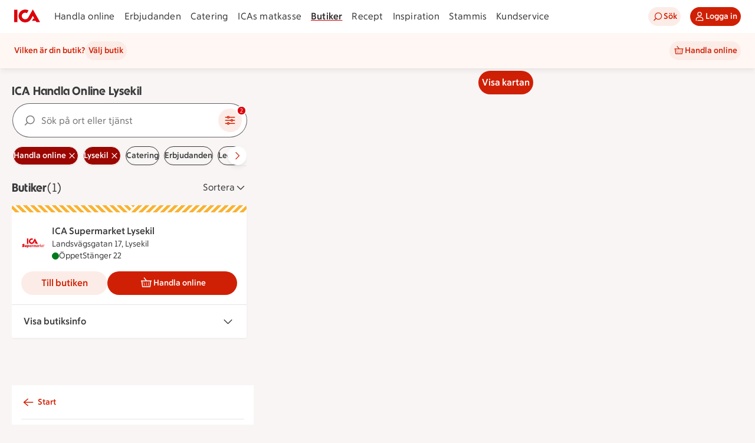

--- FILE ---
content_type: text/html; charset=utf-8
request_url: https://www.ica.se/butiker/handla-online/lysekil/
body_size: 48798
content:
<!DOCTYPE html>
<html lang="sv">

<head>

  <!-- Favicon -->

  <!-- Preload some fonts to prevent font jumping -->
<meta charset="utf-8">
<meta name="viewport" content="width=device-width, initial-scale=1">
<title>ICA Handla Online Lysekil | ICA</title>
<script type="text/javascript">window.NREUM||(NREUM={});NREUM.info = {"agent":"","beacon":"bam.eu01.nr-data.net","errorBeacon":"bam.eu01.nr-data.net","licenseKey":"NRJS-5aa2c5e057ec8c2d1c7","applicationID":"515605602","agentToken":null,"applicationTime":379.03449,"transactionName":"MhBSZQoZDBAEAUcNXgtadUkICgcQFghAS3YgIR8eUFZISkpKHU4YSg==","queueTime":0,"ttGuid":"5893293d6f5aa761"}; (window.NREUM||(NREUM={})).init={privacy:{cookies_enabled:true},ajax:{deny_list:["bam.eu01.nr-data.net"]},session_replay:{sampling_rate:10.0,mask_text_selector:"*",block_selector:"",mask_input_options:{date:false,week:false,select:false,color:false,range:false,textarea:false,url:false,number:false,search:false,month:false,datetime_local:false,tel:false,text:false,time:false,email:false},mask_all_inputs:true,enabled:true,error_sampling_rate:100.0},feature_flags:["soft_nav"],distributed_tracing:{enabled:true}};(window.NREUM||(NREUM={})).loader_config={agentID:"538642553",accountID:"3463504",trustKey:"3460304",xpid:"VwIBUlNTDBAFVVRUBwQBVlY=",licenseKey:"NRJS-5aa2c5e057ec8c2d1c7",applicationID:"515605602",browserID:"538642553"};;/*! For license information please see nr-loader-spa-1.308.0.min.js.LICENSE.txt */
(()=>{var e,t,r={384:(e,t,r)=>{"use strict";r.d(t,{NT:()=>a,US:()=>u,Zm:()=>o,bQ:()=>d,dV:()=>c,pV:()=>l});var n=r(6154),i=r(1863),s=r(1910);const a={beacon:"bam.nr-data.net",errorBeacon:"bam.nr-data.net"};function o(){return n.gm.NREUM||(n.gm.NREUM={}),void 0===n.gm.newrelic&&(n.gm.newrelic=n.gm.NREUM),n.gm.NREUM}function c(){let e=o();return e.o||(e.o={ST:n.gm.setTimeout,SI:n.gm.setImmediate||n.gm.setInterval,CT:n.gm.clearTimeout,XHR:n.gm.XMLHttpRequest,REQ:n.gm.Request,EV:n.gm.Event,PR:n.gm.Promise,MO:n.gm.MutationObserver,FETCH:n.gm.fetch,WS:n.gm.WebSocket},(0,s.i)(...Object.values(e.o))),e}function d(e,t){let r=o();r.initializedAgents??={},t.initializedAt={ms:(0,i.t)(),date:new Date},r.initializedAgents[e]=t}function u(e,t){o()[e]=t}function l(){return function(){let e=o();const t=e.info||{};e.info={beacon:a.beacon,errorBeacon:a.errorBeacon,...t}}(),function(){let e=o();const t=e.init||{};e.init={...t}}(),c(),function(){let e=o();const t=e.loader_config||{};e.loader_config={...t}}(),o()}},782:(e,t,r)=>{"use strict";r.d(t,{T:()=>n});const n=r(860).K7.pageViewTiming},860:(e,t,r)=>{"use strict";r.d(t,{$J:()=>u,K7:()=>c,P3:()=>d,XX:()=>i,Yy:()=>o,df:()=>s,qY:()=>n,v4:()=>a});const n="events",i="jserrors",s="browser/blobs",a="rum",o="browser/logs",c={ajax:"ajax",genericEvents:"generic_events",jserrors:i,logging:"logging",metrics:"metrics",pageAction:"page_action",pageViewEvent:"page_view_event",pageViewTiming:"page_view_timing",sessionReplay:"session_replay",sessionTrace:"session_trace",softNav:"soft_navigations",spa:"spa"},d={[c.pageViewEvent]:1,[c.pageViewTiming]:2,[c.metrics]:3,[c.jserrors]:4,[c.spa]:5,[c.ajax]:6,[c.sessionTrace]:7,[c.softNav]:8,[c.sessionReplay]:9,[c.logging]:10,[c.genericEvents]:11},u={[c.pageViewEvent]:a,[c.pageViewTiming]:n,[c.ajax]:n,[c.spa]:n,[c.softNav]:n,[c.metrics]:i,[c.jserrors]:i,[c.sessionTrace]:s,[c.sessionReplay]:s,[c.logging]:o,[c.genericEvents]:"ins"}},944:(e,t,r)=>{"use strict";r.d(t,{R:()=>i});var n=r(3241);function i(e,t){"function"==typeof console.debug&&(console.debug("New Relic Warning: https://github.com/newrelic/newrelic-browser-agent/blob/main/docs/warning-codes.md#".concat(e),t),(0,n.W)({agentIdentifier:null,drained:null,type:"data",name:"warn",feature:"warn",data:{code:e,secondary:t}}))}},993:(e,t,r)=>{"use strict";r.d(t,{A$:()=>s,ET:()=>a,TZ:()=>o,p_:()=>i});var n=r(860);const i={ERROR:"ERROR",WARN:"WARN",INFO:"INFO",DEBUG:"DEBUG",TRACE:"TRACE"},s={OFF:0,ERROR:1,WARN:2,INFO:3,DEBUG:4,TRACE:5},a="log",o=n.K7.logging},1541:(e,t,r)=>{"use strict";r.d(t,{U:()=>i,f:()=>n});const n={MFE:"MFE",BA:"BA"};function i(e,t){if(2!==t?.harvestEndpointVersion)return{};const r=t.agentRef.runtime.appMetadata.agents[0].entityGuid;return e?{"source.id":e.id,"source.name":e.name,"source.type":e.type,"parent.id":e.parent?.id||r,"parent.type":e.parent?.type||n.BA}:{"entity.guid":r,appId:t.agentRef.info.applicationID}}},1687:(e,t,r)=>{"use strict";r.d(t,{Ak:()=>d,Ze:()=>h,x3:()=>u});var n=r(3241),i=r(7836),s=r(3606),a=r(860),o=r(2646);const c={};function d(e,t){const r={staged:!1,priority:a.P3[t]||0};l(e),c[e].get(t)||c[e].set(t,r)}function u(e,t){e&&c[e]&&(c[e].get(t)&&c[e].delete(t),p(e,t,!1),c[e].size&&f(e))}function l(e){if(!e)throw new Error("agentIdentifier required");c[e]||(c[e]=new Map)}function h(e="",t="feature",r=!1){if(l(e),!e||!c[e].get(t)||r)return p(e,t);c[e].get(t).staged=!0,f(e)}function f(e){const t=Array.from(c[e]);t.every(([e,t])=>t.staged)&&(t.sort((e,t)=>e[1].priority-t[1].priority),t.forEach(([t])=>{c[e].delete(t),p(e,t)}))}function p(e,t,r=!0){const a=e?i.ee.get(e):i.ee,c=s.i.handlers;if(!a.aborted&&a.backlog&&c){if((0,n.W)({agentIdentifier:e,type:"lifecycle",name:"drain",feature:t}),r){const e=a.backlog[t],r=c[t];if(r){for(let t=0;e&&t<e.length;++t)g(e[t],r);Object.entries(r).forEach(([e,t])=>{Object.values(t||{}).forEach(t=>{t[0]?.on&&t[0]?.context()instanceof o.y&&t[0].on(e,t[1])})})}}a.isolatedBacklog||delete c[t],a.backlog[t]=null,a.emit("drain-"+t,[])}}function g(e,t){var r=e[1];Object.values(t[r]||{}).forEach(t=>{var r=e[0];if(t[0]===r){var n=t[1],i=e[3],s=e[2];n.apply(i,s)}})}},1738:(e,t,r)=>{"use strict";r.d(t,{U:()=>f,Y:()=>h});var n=r(3241),i=r(9908),s=r(1863),a=r(944),o=r(5701),c=r(3969),d=r(8362),u=r(860),l=r(4261);function h(e,t,r,s){const h=s||r;!h||h[e]&&h[e]!==d.d.prototype[e]||(h[e]=function(){(0,i.p)(c.xV,["API/"+e+"/called"],void 0,u.K7.metrics,r.ee),(0,n.W)({agentIdentifier:r.agentIdentifier,drained:!!o.B?.[r.agentIdentifier],type:"data",name:"api",feature:l.Pl+e,data:{}});try{return t.apply(this,arguments)}catch(e){(0,a.R)(23,e)}})}function f(e,t,r,n,a){const o=e.info;null===r?delete o.jsAttributes[t]:o.jsAttributes[t]=r,(a||null===r)&&(0,i.p)(l.Pl+n,[(0,s.t)(),t,r],void 0,"session",e.ee)}},1741:(e,t,r)=>{"use strict";r.d(t,{W:()=>s});var n=r(944),i=r(4261);class s{#e(e,...t){if(this[e]!==s.prototype[e])return this[e](...t);(0,n.R)(35,e)}addPageAction(e,t){return this.#e(i.hG,e,t)}register(e){return this.#e(i.eY,e)}recordCustomEvent(e,t){return this.#e(i.fF,e,t)}setPageViewName(e,t){return this.#e(i.Fw,e,t)}setCustomAttribute(e,t,r){return this.#e(i.cD,e,t,r)}noticeError(e,t){return this.#e(i.o5,e,t)}setUserId(e,t=!1){return this.#e(i.Dl,e,t)}setApplicationVersion(e){return this.#e(i.nb,e)}setErrorHandler(e){return this.#e(i.bt,e)}addRelease(e,t){return this.#e(i.k6,e,t)}log(e,t){return this.#e(i.$9,e,t)}start(){return this.#e(i.d3)}finished(e){return this.#e(i.BL,e)}recordReplay(){return this.#e(i.CH)}pauseReplay(){return this.#e(i.Tb)}addToTrace(e){return this.#e(i.U2,e)}setCurrentRouteName(e){return this.#e(i.PA,e)}interaction(e){return this.#e(i.dT,e)}wrapLogger(e,t,r){return this.#e(i.Wb,e,t,r)}measure(e,t){return this.#e(i.V1,e,t)}consent(e){return this.#e(i.Pv,e)}}},1863:(e,t,r)=>{"use strict";function n(){return Math.floor(performance.now())}r.d(t,{t:()=>n})},1910:(e,t,r)=>{"use strict";r.d(t,{i:()=>s});var n=r(944);const i=new Map;function s(...e){return e.every(e=>{if(i.has(e))return i.get(e);const t="function"==typeof e?e.toString():"",r=t.includes("[native code]"),s=t.includes("nrWrapper");return r||s||(0,n.R)(64,e?.name||t),i.set(e,r),r})}},2555:(e,t,r)=>{"use strict";r.d(t,{D:()=>o,f:()=>a});var n=r(384),i=r(8122);const s={beacon:n.NT.beacon,errorBeacon:n.NT.errorBeacon,licenseKey:void 0,applicationID:void 0,sa:void 0,queueTime:void 0,applicationTime:void 0,ttGuid:void 0,user:void 0,account:void 0,product:void 0,extra:void 0,jsAttributes:{},userAttributes:void 0,atts:void 0,transactionName:void 0,tNamePlain:void 0};function a(e){try{return!!e.licenseKey&&!!e.errorBeacon&&!!e.applicationID}catch(e){return!1}}const o=e=>(0,i.a)(e,s)},2614:(e,t,r)=>{"use strict";r.d(t,{BB:()=>a,H3:()=>n,g:()=>d,iL:()=>c,tS:()=>o,uh:()=>i,wk:()=>s});const n="NRBA",i="SESSION",s=144e5,a=18e5,o={STARTED:"session-started",PAUSE:"session-pause",RESET:"session-reset",RESUME:"session-resume",UPDATE:"session-update"},c={SAME_TAB:"same-tab",CROSS_TAB:"cross-tab"},d={OFF:0,FULL:1,ERROR:2}},2646:(e,t,r)=>{"use strict";r.d(t,{y:()=>n});class n{constructor(e){this.contextId=e}}},2843:(e,t,r)=>{"use strict";r.d(t,{G:()=>s,u:()=>i});var n=r(3878);function i(e,t=!1,r,i){(0,n.DD)("visibilitychange",function(){if(t)return void("hidden"===document.visibilityState&&e());e(document.visibilityState)},r,i)}function s(e,t,r){(0,n.sp)("pagehide",e,t,r)}},3241:(e,t,r)=>{"use strict";r.d(t,{W:()=>s});var n=r(6154);const i="newrelic";function s(e={}){try{n.gm.dispatchEvent(new CustomEvent(i,{detail:e}))}catch(e){}}},3304:(e,t,r)=>{"use strict";r.d(t,{A:()=>s});var n=r(7836);const i=()=>{const e=new WeakSet;return(t,r)=>{if("object"==typeof r&&null!==r){if(e.has(r))return;e.add(r)}return r}};function s(e){try{return JSON.stringify(e,i())??""}catch(e){try{n.ee.emit("internal-error",[e])}catch(e){}return""}}},3333:(e,t,r)=>{"use strict";r.d(t,{$v:()=>u,TZ:()=>n,Xh:()=>c,Zp:()=>i,kd:()=>d,mq:()=>o,nf:()=>a,qN:()=>s});const n=r(860).K7.genericEvents,i=["auxclick","click","copy","keydown","paste","scrollend"],s=["focus","blur"],a=4,o=1e3,c=2e3,d=["PageAction","UserAction","BrowserPerformance"],u={RESOURCES:"experimental.resources",REGISTER:"register"}},3434:(e,t,r)=>{"use strict";r.d(t,{Jt:()=>s,YM:()=>d});var n=r(7836),i=r(5607);const s="nr@original:".concat(i.W),a=50;var o=Object.prototype.hasOwnProperty,c=!1;function d(e,t){return e||(e=n.ee),r.inPlace=function(e,t,n,i,s){n||(n="");const a="-"===n.charAt(0);for(let o=0;o<t.length;o++){const c=t[o],d=e[c];l(d)||(e[c]=r(d,a?c+n:n,i,c,s))}},r.flag=s,r;function r(t,r,n,c,d){return l(t)?t:(r||(r=""),nrWrapper[s]=t,function(e,t,r){if(Object.defineProperty&&Object.keys)try{return Object.keys(e).forEach(function(r){Object.defineProperty(t,r,{get:function(){return e[r]},set:function(t){return e[r]=t,t}})}),t}catch(e){u([e],r)}for(var n in e)o.call(e,n)&&(t[n]=e[n])}(t,nrWrapper,e),nrWrapper);function nrWrapper(){var s,o,l,h;let f;try{o=this,s=[...arguments],l="function"==typeof n?n(s,o):n||{}}catch(t){u([t,"",[s,o,c],l],e)}i(r+"start",[s,o,c],l,d);const p=performance.now();let g;try{return h=t.apply(o,s),g=performance.now(),h}catch(e){throw g=performance.now(),i(r+"err",[s,o,e],l,d),f=e,f}finally{const e=g-p,t={start:p,end:g,duration:e,isLongTask:e>=a,methodName:c,thrownError:f};t.isLongTask&&i("long-task",[t,o],l,d),i(r+"end",[s,o,h],l,d)}}}function i(r,n,i,s){if(!c||t){var a=c;c=!0;try{e.emit(r,n,i,t,s)}catch(t){u([t,r,n,i],e)}c=a}}}function u(e,t){t||(t=n.ee);try{t.emit("internal-error",e)}catch(e){}}function l(e){return!(e&&"function"==typeof e&&e.apply&&!e[s])}},3606:(e,t,r)=>{"use strict";r.d(t,{i:()=>s});var n=r(9908);s.on=a;var i=s.handlers={};function s(e,t,r,s){a(s||n.d,i,e,t,r)}function a(e,t,r,i,s){s||(s="feature"),e||(e=n.d);var a=t[s]=t[s]||{};(a[r]=a[r]||[]).push([e,i])}},3738:(e,t,r)=>{"use strict";r.d(t,{He:()=>i,Kp:()=>o,Lc:()=>d,Rz:()=>u,TZ:()=>n,bD:()=>s,d3:()=>a,jx:()=>l,sl:()=>h,uP:()=>c});const n=r(860).K7.sessionTrace,i="bstResource",s="resource",a="-start",o="-end",c="fn"+a,d="fn"+o,u="pushState",l=1e3,h=3e4},3785:(e,t,r)=>{"use strict";r.d(t,{R:()=>c,b:()=>d});var n=r(9908),i=r(1863),s=r(860),a=r(3969),o=r(993);function c(e,t,r={},c=o.p_.INFO,d=!0,u,l=(0,i.t)()){(0,n.p)(a.xV,["API/logging/".concat(c.toLowerCase(),"/called")],void 0,s.K7.metrics,e),(0,n.p)(o.ET,[l,t,r,c,d,u],void 0,s.K7.logging,e)}function d(e){return"string"==typeof e&&Object.values(o.p_).some(t=>t===e.toUpperCase().trim())}},3878:(e,t,r)=>{"use strict";function n(e,t){return{capture:e,passive:!1,signal:t}}function i(e,t,r=!1,i){window.addEventListener(e,t,n(r,i))}function s(e,t,r=!1,i){document.addEventListener(e,t,n(r,i))}r.d(t,{DD:()=>s,jT:()=>n,sp:()=>i})},3962:(e,t,r)=>{"use strict";r.d(t,{AM:()=>a,O2:()=>l,OV:()=>s,Qu:()=>h,TZ:()=>c,ih:()=>f,pP:()=>o,t1:()=>u,tC:()=>i,wD:()=>d});var n=r(860);const i=["click","keydown","submit"],s="popstate",a="api",o="initialPageLoad",c=n.K7.softNav,d=5e3,u=500,l={INITIAL_PAGE_LOAD:"",ROUTE_CHANGE:1,UNSPECIFIED:2},h={INTERACTION:1,AJAX:2,CUSTOM_END:3,CUSTOM_TRACER:4},f={IP:"in progress",PF:"pending finish",FIN:"finished",CAN:"cancelled"}},3969:(e,t,r)=>{"use strict";r.d(t,{TZ:()=>n,XG:()=>o,rs:()=>i,xV:()=>a,z_:()=>s});const n=r(860).K7.metrics,i="sm",s="cm",a="storeSupportabilityMetrics",o="storeEventMetrics"},4234:(e,t,r)=>{"use strict";r.d(t,{W:()=>s});var n=r(7836),i=r(1687);class s{constructor(e,t){this.agentIdentifier=e,this.ee=n.ee.get(e),this.featureName=t,this.blocked=!1}deregisterDrain(){(0,i.x3)(this.agentIdentifier,this.featureName)}}},4261:(e,t,r)=>{"use strict";r.d(t,{$9:()=>u,BL:()=>c,CH:()=>p,Dl:()=>R,Fw:()=>w,PA:()=>v,Pl:()=>n,Pv:()=>A,Tb:()=>h,U2:()=>a,V1:()=>E,Wb:()=>T,bt:()=>y,cD:()=>b,d3:()=>x,dT:()=>d,eY:()=>g,fF:()=>f,hG:()=>s,hw:()=>i,k6:()=>o,nb:()=>m,o5:()=>l});const n="api-",i=n+"ixn-",s="addPageAction",a="addToTrace",o="addRelease",c="finished",d="interaction",u="log",l="noticeError",h="pauseReplay",f="recordCustomEvent",p="recordReplay",g="register",m="setApplicationVersion",v="setCurrentRouteName",b="setCustomAttribute",y="setErrorHandler",w="setPageViewName",R="setUserId",x="start",T="wrapLogger",E="measure",A="consent"},5205:(e,t,r)=>{"use strict";r.d(t,{j:()=>S});var n=r(384),i=r(1741);var s=r(2555),a=r(3333);const o=e=>{if(!e||"string"!=typeof e)return!1;try{document.createDocumentFragment().querySelector(e)}catch{return!1}return!0};var c=r(2614),d=r(944),u=r(8122);const l="[data-nr-mask]",h=e=>(0,u.a)(e,(()=>{const e={feature_flags:[],experimental:{allow_registered_children:!1,resources:!1},mask_selector:"*",block_selector:"[data-nr-block]",mask_input_options:{color:!1,date:!1,"datetime-local":!1,email:!1,month:!1,number:!1,range:!1,search:!1,tel:!1,text:!1,time:!1,url:!1,week:!1,textarea:!1,select:!1,password:!0}};return{ajax:{deny_list:void 0,block_internal:!0,enabled:!0,autoStart:!0},api:{get allow_registered_children(){return e.feature_flags.includes(a.$v.REGISTER)||e.experimental.allow_registered_children},set allow_registered_children(t){e.experimental.allow_registered_children=t},duplicate_registered_data:!1},browser_consent_mode:{enabled:!1},distributed_tracing:{enabled:void 0,exclude_newrelic_header:void 0,cors_use_newrelic_header:void 0,cors_use_tracecontext_headers:void 0,allowed_origins:void 0},get feature_flags(){return e.feature_flags},set feature_flags(t){e.feature_flags=t},generic_events:{enabled:!0,autoStart:!0},harvest:{interval:30},jserrors:{enabled:!0,autoStart:!0},logging:{enabled:!0,autoStart:!0},metrics:{enabled:!0,autoStart:!0},obfuscate:void 0,page_action:{enabled:!0},page_view_event:{enabled:!0,autoStart:!0},page_view_timing:{enabled:!0,autoStart:!0},performance:{capture_marks:!1,capture_measures:!1,capture_detail:!0,resources:{get enabled(){return e.feature_flags.includes(a.$v.RESOURCES)||e.experimental.resources},set enabled(t){e.experimental.resources=t},asset_types:[],first_party_domains:[],ignore_newrelic:!0}},privacy:{cookies_enabled:!0},proxy:{assets:void 0,beacon:void 0},session:{expiresMs:c.wk,inactiveMs:c.BB},session_replay:{autoStart:!0,enabled:!1,preload:!1,sampling_rate:10,error_sampling_rate:100,collect_fonts:!1,inline_images:!1,fix_stylesheets:!0,mask_all_inputs:!0,get mask_text_selector(){return e.mask_selector},set mask_text_selector(t){o(t)?e.mask_selector="".concat(t,",").concat(l):""===t||null===t?e.mask_selector=l:(0,d.R)(5,t)},get block_class(){return"nr-block"},get ignore_class(){return"nr-ignore"},get mask_text_class(){return"nr-mask"},get block_selector(){return e.block_selector},set block_selector(t){o(t)?e.block_selector+=",".concat(t):""!==t&&(0,d.R)(6,t)},get mask_input_options(){return e.mask_input_options},set mask_input_options(t){t&&"object"==typeof t?e.mask_input_options={...t,password:!0}:(0,d.R)(7,t)}},session_trace:{enabled:!0,autoStart:!0},soft_navigations:{enabled:!0,autoStart:!0},spa:{enabled:!0,autoStart:!0},ssl:void 0,user_actions:{enabled:!0,elementAttributes:["id","className","tagName","type"]}}})());var f=r(6154),p=r(9324);let g=0;const m={buildEnv:p.F3,distMethod:p.Xs,version:p.xv,originTime:f.WN},v={consented:!1},b={appMetadata:{},get consented(){return this.session?.state?.consent||v.consented},set consented(e){v.consented=e},customTransaction:void 0,denyList:void 0,disabled:!1,harvester:void 0,isolatedBacklog:!1,isRecording:!1,loaderType:void 0,maxBytes:3e4,obfuscator:void 0,onerror:void 0,ptid:void 0,releaseIds:{},session:void 0,timeKeeper:void 0,registeredEntities:[],jsAttributesMetadata:{bytes:0},get harvestCount(){return++g}},y=e=>{const t=(0,u.a)(e,b),r=Object.keys(m).reduce((e,t)=>(e[t]={value:m[t],writable:!1,configurable:!0,enumerable:!0},e),{});return Object.defineProperties(t,r)};var w=r(5701);const R=e=>{const t=e.startsWith("http");e+="/",r.p=t?e:"https://"+e};var x=r(7836),T=r(3241);const E={accountID:void 0,trustKey:void 0,agentID:void 0,licenseKey:void 0,applicationID:void 0,xpid:void 0},A=e=>(0,u.a)(e,E),_=new Set;function S(e,t={},r,a){let{init:o,info:c,loader_config:d,runtime:u={},exposed:l=!0}=t;if(!c){const e=(0,n.pV)();o=e.init,c=e.info,d=e.loader_config}e.init=h(o||{}),e.loader_config=A(d||{}),c.jsAttributes??={},f.bv&&(c.jsAttributes.isWorker=!0),e.info=(0,s.D)(c);const p=e.init,g=[c.beacon,c.errorBeacon];_.has(e.agentIdentifier)||(p.proxy.assets&&(R(p.proxy.assets),g.push(p.proxy.assets)),p.proxy.beacon&&g.push(p.proxy.beacon),e.beacons=[...g],function(e){const t=(0,n.pV)();Object.getOwnPropertyNames(i.W.prototype).forEach(r=>{const n=i.W.prototype[r];if("function"!=typeof n||"constructor"===n)return;let s=t[r];e[r]&&!1!==e.exposed&&"micro-agent"!==e.runtime?.loaderType&&(t[r]=(...t)=>{const n=e[r](...t);return s?s(...t):n})})}(e),(0,n.US)("activatedFeatures",w.B)),u.denyList=[...p.ajax.deny_list||[],...p.ajax.block_internal?g:[]],u.ptid=e.agentIdentifier,u.loaderType=r,e.runtime=y(u),_.has(e.agentIdentifier)||(e.ee=x.ee.get(e.agentIdentifier),e.exposed=l,(0,T.W)({agentIdentifier:e.agentIdentifier,drained:!!w.B?.[e.agentIdentifier],type:"lifecycle",name:"initialize",feature:void 0,data:e.config})),_.add(e.agentIdentifier)}},5270:(e,t,r)=>{"use strict";r.d(t,{Aw:()=>a,SR:()=>s,rF:()=>o});var n=r(384),i=r(7767);function s(e){return!!(0,n.dV)().o.MO&&(0,i.V)(e)&&!0===e?.session_trace.enabled}function a(e){return!0===e?.session_replay.preload&&s(e)}function o(e,t){try{if("string"==typeof t?.type){if("password"===t.type.toLowerCase())return"*".repeat(e?.length||0);if(void 0!==t?.dataset?.nrUnmask||t?.classList?.contains("nr-unmask"))return e}}catch(e){}return"string"==typeof e?e.replace(/[\S]/g,"*"):"*".repeat(e?.length||0)}},5289:(e,t,r)=>{"use strict";r.d(t,{GG:()=>a,Qr:()=>c,sB:()=>o});var n=r(3878),i=r(6389);function s(){return"undefined"==typeof document||"complete"===document.readyState}function a(e,t){if(s())return e();const r=(0,i.J)(e),a=setInterval(()=>{s()&&(clearInterval(a),r())},500);(0,n.sp)("load",r,t)}function o(e){if(s())return e();(0,n.DD)("DOMContentLoaded",e)}function c(e){if(s())return e();(0,n.sp)("popstate",e)}},5607:(e,t,r)=>{"use strict";r.d(t,{W:()=>n});const n=(0,r(9566).bz)()},5701:(e,t,r)=>{"use strict";r.d(t,{B:()=>s,t:()=>a});var n=r(3241);const i=new Set,s={};function a(e,t){const r=t.agentIdentifier;s[r]??={},e&&"object"==typeof e&&(i.has(r)||(t.ee.emit("rumresp",[e]),s[r]=e,i.add(r),(0,n.W)({agentIdentifier:r,loaded:!0,drained:!0,type:"lifecycle",name:"load",feature:void 0,data:e})))}},6154:(e,t,r)=>{"use strict";r.d(t,{OF:()=>d,RI:()=>i,WN:()=>h,bv:()=>s,eN:()=>f,gm:()=>a,lR:()=>l,m:()=>c,mw:()=>o,sb:()=>u});var n=r(1863);const i="undefined"!=typeof window&&!!window.document,s="undefined"!=typeof WorkerGlobalScope&&("undefined"!=typeof self&&self instanceof WorkerGlobalScope&&self.navigator instanceof WorkerNavigator||"undefined"!=typeof globalThis&&globalThis instanceof WorkerGlobalScope&&globalThis.navigator instanceof WorkerNavigator),a=i?window:"undefined"!=typeof WorkerGlobalScope&&("undefined"!=typeof self&&self instanceof WorkerGlobalScope&&self||"undefined"!=typeof globalThis&&globalThis instanceof WorkerGlobalScope&&globalThis),o=Boolean("hidden"===a?.document?.visibilityState),c=""+a?.location,d=/iPad|iPhone|iPod/.test(a.navigator?.userAgent),u=d&&"undefined"==typeof SharedWorker,l=(()=>{const e=a.navigator?.userAgent?.match(/Firefox[/\s](\d+\.\d+)/);return Array.isArray(e)&&e.length>=2?+e[1]:0})(),h=Date.now()-(0,n.t)(),f=()=>"undefined"!=typeof PerformanceNavigationTiming&&a?.performance?.getEntriesByType("navigation")?.[0]?.responseStart},6344:(e,t,r)=>{"use strict";r.d(t,{BB:()=>u,Qb:()=>l,TZ:()=>i,Ug:()=>a,Vh:()=>s,_s:()=>o,bc:()=>d,yP:()=>c});var n=r(2614);const i=r(860).K7.sessionReplay,s="errorDuringReplay",a=.12,o={DomContentLoaded:0,Load:1,FullSnapshot:2,IncrementalSnapshot:3,Meta:4,Custom:5},c={[n.g.ERROR]:15e3,[n.g.FULL]:3e5,[n.g.OFF]:0},d={RESET:{message:"Session was reset",sm:"Reset"},IMPORT:{message:"Recorder failed to import",sm:"Import"},TOO_MANY:{message:"429: Too Many Requests",sm:"Too-Many"},TOO_BIG:{message:"Payload was too large",sm:"Too-Big"},CROSS_TAB:{message:"Session Entity was set to OFF on another tab",sm:"Cross-Tab"},ENTITLEMENTS:{message:"Session Replay is not allowed and will not be started",sm:"Entitlement"}},u=5e3,l={API:"api",RESUME:"resume",SWITCH_TO_FULL:"switchToFull",INITIALIZE:"initialize",PRELOAD:"preload"}},6389:(e,t,r)=>{"use strict";function n(e,t=500,r={}){const n=r?.leading||!1;let i;return(...r)=>{n&&void 0===i&&(e.apply(this,r),i=setTimeout(()=>{i=clearTimeout(i)},t)),n||(clearTimeout(i),i=setTimeout(()=>{e.apply(this,r)},t))}}function i(e){let t=!1;return(...r)=>{t||(t=!0,e.apply(this,r))}}r.d(t,{J:()=>i,s:()=>n})},6630:(e,t,r)=>{"use strict";r.d(t,{T:()=>n});const n=r(860).K7.pageViewEvent},6774:(e,t,r)=>{"use strict";r.d(t,{T:()=>n});const n=r(860).K7.jserrors},7295:(e,t,r)=>{"use strict";r.d(t,{Xv:()=>a,gX:()=>i,iW:()=>s});var n=[];function i(e){if(!e||s(e))return!1;if(0===n.length)return!0;if("*"===n[0].hostname)return!1;for(var t=0;t<n.length;t++){var r=n[t];if(r.hostname.test(e.hostname)&&r.pathname.test(e.pathname))return!1}return!0}function s(e){return void 0===e.hostname}function a(e){if(n=[],e&&e.length)for(var t=0;t<e.length;t++){let r=e[t];if(!r)continue;if("*"===r)return void(n=[{hostname:"*"}]);0===r.indexOf("http://")?r=r.substring(7):0===r.indexOf("https://")&&(r=r.substring(8));const i=r.indexOf("/");let s,a;i>0?(s=r.substring(0,i),a=r.substring(i)):(s=r,a="*");let[c]=s.split(":");n.push({hostname:o(c),pathname:o(a,!0)})}}function o(e,t=!1){const r=e.replace(/[.+?^${}()|[\]\\]/g,e=>"\\"+e).replace(/\*/g,".*?");return new RegExp((t?"^":"")+r+"$")}},7485:(e,t,r)=>{"use strict";r.d(t,{D:()=>i});var n=r(6154);function i(e){if(0===(e||"").indexOf("data:"))return{protocol:"data"};try{const t=new URL(e,location.href),r={port:t.port,hostname:t.hostname,pathname:t.pathname,search:t.search,protocol:t.protocol.slice(0,t.protocol.indexOf(":")),sameOrigin:t.protocol===n.gm?.location?.protocol&&t.host===n.gm?.location?.host};return r.port&&""!==r.port||("http:"===t.protocol&&(r.port="80"),"https:"===t.protocol&&(r.port="443")),r.pathname&&""!==r.pathname?r.pathname.startsWith("/")||(r.pathname="/".concat(r.pathname)):r.pathname="/",r}catch(e){return{}}}},7699:(e,t,r)=>{"use strict";r.d(t,{It:()=>s,KC:()=>o,No:()=>i,qh:()=>a});var n=r(860);const i=16e3,s=1e6,a="SESSION_ERROR",o={[n.K7.logging]:!0,[n.K7.genericEvents]:!1,[n.K7.jserrors]:!1,[n.K7.ajax]:!1}},7767:(e,t,r)=>{"use strict";r.d(t,{V:()=>i});var n=r(6154);const i=e=>n.RI&&!0===e?.privacy.cookies_enabled},7836:(e,t,r)=>{"use strict";r.d(t,{P:()=>o,ee:()=>c});var n=r(384),i=r(8990),s=r(2646),a=r(5607);const o="nr@context:".concat(a.W),c=function e(t,r){var n={},a={},u={},l=!1;try{l=16===r.length&&d.initializedAgents?.[r]?.runtime.isolatedBacklog}catch(e){}var h={on:p,addEventListener:p,removeEventListener:function(e,t){var r=n[e];if(!r)return;for(var i=0;i<r.length;i++)r[i]===t&&r.splice(i,1)},emit:function(e,r,n,i,s){!1!==s&&(s=!0);if(c.aborted&&!i)return;t&&s&&t.emit(e,r,n);var o=f(n);g(e).forEach(e=>{e.apply(o,r)});var d=v()[a[e]];d&&d.push([h,e,r,o]);return o},get:m,listeners:g,context:f,buffer:function(e,t){const r=v();if(t=t||"feature",h.aborted)return;Object.entries(e||{}).forEach(([e,n])=>{a[n]=t,t in r||(r[t]=[])})},abort:function(){h._aborted=!0,Object.keys(h.backlog).forEach(e=>{delete h.backlog[e]})},isBuffering:function(e){return!!v()[a[e]]},debugId:r,backlog:l?{}:t&&"object"==typeof t.backlog?t.backlog:{},isolatedBacklog:l};return Object.defineProperty(h,"aborted",{get:()=>{let e=h._aborted||!1;return e||(t&&(e=t.aborted),e)}}),h;function f(e){return e&&e instanceof s.y?e:e?(0,i.I)(e,o,()=>new s.y(o)):new s.y(o)}function p(e,t){n[e]=g(e).concat(t)}function g(e){return n[e]||[]}function m(t){return u[t]=u[t]||e(h,t)}function v(){return h.backlog}}(void 0,"globalEE"),d=(0,n.Zm)();d.ee||(d.ee=c)},8122:(e,t,r)=>{"use strict";r.d(t,{a:()=>i});var n=r(944);function i(e,t){try{if(!e||"object"!=typeof e)return(0,n.R)(3);if(!t||"object"!=typeof t)return(0,n.R)(4);const r=Object.create(Object.getPrototypeOf(t),Object.getOwnPropertyDescriptors(t)),s=0===Object.keys(r).length?e:r;for(let a in s)if(void 0!==e[a])try{if(null===e[a]){r[a]=null;continue}Array.isArray(e[a])&&Array.isArray(t[a])?r[a]=Array.from(new Set([...e[a],...t[a]])):"object"==typeof e[a]&&"object"==typeof t[a]?r[a]=i(e[a],t[a]):r[a]=e[a]}catch(e){r[a]||(0,n.R)(1,e)}return r}catch(e){(0,n.R)(2,e)}}},8139:(e,t,r)=>{"use strict";r.d(t,{u:()=>h});var n=r(7836),i=r(3434),s=r(8990),a=r(6154);const o={},c=a.gm.XMLHttpRequest,d="addEventListener",u="removeEventListener",l="nr@wrapped:".concat(n.P);function h(e){var t=function(e){return(e||n.ee).get("events")}(e);if(o[t.debugId]++)return t;o[t.debugId]=1;var r=(0,i.YM)(t,!0);function h(e){r.inPlace(e,[d,u],"-",p)}function p(e,t){return e[1]}return"getPrototypeOf"in Object&&(a.RI&&f(document,h),c&&f(c.prototype,h),f(a.gm,h)),t.on(d+"-start",function(e,t){var n=e[1];if(null!==n&&("function"==typeof n||"object"==typeof n)&&"newrelic"!==e[0]){var i=(0,s.I)(n,l,function(){var e={object:function(){if("function"!=typeof n.handleEvent)return;return n.handleEvent.apply(n,arguments)},function:n}[typeof n];return e?r(e,"fn-",null,e.name||"anonymous"):n});this.wrapped=e[1]=i}}),t.on(u+"-start",function(e){e[1]=this.wrapped||e[1]}),t}function f(e,t,...r){let n=e;for(;"object"==typeof n&&!Object.prototype.hasOwnProperty.call(n,d);)n=Object.getPrototypeOf(n);n&&t(n,...r)}},8362:(e,t,r)=>{"use strict";r.d(t,{d:()=>s});var n=r(9566),i=r(1741);class s extends i.W{agentIdentifier=(0,n.LA)(16)}},8374:(e,t,r)=>{r.nc=(()=>{try{return document?.currentScript?.nonce}catch(e){}return""})()},8990:(e,t,r)=>{"use strict";r.d(t,{I:()=>i});var n=Object.prototype.hasOwnProperty;function i(e,t,r){if(n.call(e,t))return e[t];var i=r();if(Object.defineProperty&&Object.keys)try{return Object.defineProperty(e,t,{value:i,writable:!0,enumerable:!1}),i}catch(e){}return e[t]=i,i}},9119:(e,t,r)=>{"use strict";r.d(t,{L:()=>s});var n=/([^?#]*)[^#]*(#[^?]*|$).*/,i=/([^?#]*)().*/;function s(e,t){return e?e.replace(t?n:i,"$1$2"):e}},9300:(e,t,r)=>{"use strict";r.d(t,{T:()=>n});const n=r(860).K7.ajax},9324:(e,t,r)=>{"use strict";r.d(t,{AJ:()=>a,F3:()=>i,Xs:()=>s,Yq:()=>o,xv:()=>n});const n="1.308.0",i="PROD",s="CDN",a="@newrelic/rrweb",o="1.0.1"},9566:(e,t,r)=>{"use strict";r.d(t,{LA:()=>o,ZF:()=>c,bz:()=>a,el:()=>d});var n=r(6154);const i="xxxxxxxx-xxxx-4xxx-yxxx-xxxxxxxxxxxx";function s(e,t){return e?15&e[t]:16*Math.random()|0}function a(){const e=n.gm?.crypto||n.gm?.msCrypto;let t,r=0;return e&&e.getRandomValues&&(t=e.getRandomValues(new Uint8Array(30))),i.split("").map(e=>"x"===e?s(t,r++).toString(16):"y"===e?(3&s()|8).toString(16):e).join("")}function o(e){const t=n.gm?.crypto||n.gm?.msCrypto;let r,i=0;t&&t.getRandomValues&&(r=t.getRandomValues(new Uint8Array(e)));const a=[];for(var o=0;o<e;o++)a.push(s(r,i++).toString(16));return a.join("")}function c(){return o(16)}function d(){return o(32)}},9908:(e,t,r)=>{"use strict";r.d(t,{d:()=>n,p:()=>i});var n=r(7836).ee.get("handle");function i(e,t,r,i,s){s?(s.buffer([e],i),s.emit(e,t,r)):(n.buffer([e],i),n.emit(e,t,r))}}},n={};function i(e){var t=n[e];if(void 0!==t)return t.exports;var s=n[e]={exports:{}};return r[e](s,s.exports,i),s.exports}i.m=r,i.d=(e,t)=>{for(var r in t)i.o(t,r)&&!i.o(e,r)&&Object.defineProperty(e,r,{enumerable:!0,get:t[r]})},i.f={},i.e=e=>Promise.all(Object.keys(i.f).reduce((t,r)=>(i.f[r](e,t),t),[])),i.u=e=>({212:"nr-spa-compressor",249:"nr-spa-recorder",478:"nr-spa"}[e]+"-1.308.0.min.js"),i.o=(e,t)=>Object.prototype.hasOwnProperty.call(e,t),e={},t="NRBA-1.308.0.PROD:",i.l=(r,n,s,a)=>{if(e[r])e[r].push(n);else{var o,c;if(void 0!==s)for(var d=document.getElementsByTagName("script"),u=0;u<d.length;u++){var l=d[u];if(l.getAttribute("src")==r||l.getAttribute("data-webpack")==t+s){o=l;break}}if(!o){c=!0;var h={478:"sha512-RSfSVnmHk59T/uIPbdSE0LPeqcEdF4/+XhfJdBuccH5rYMOEZDhFdtnh6X6nJk7hGpzHd9Ujhsy7lZEz/ORYCQ==",249:"sha512-ehJXhmntm85NSqW4MkhfQqmeKFulra3klDyY0OPDUE+sQ3GokHlPh1pmAzuNy//3j4ac6lzIbmXLvGQBMYmrkg==",212:"sha512-B9h4CR46ndKRgMBcK+j67uSR2RCnJfGefU+A7FrgR/k42ovXy5x/MAVFiSvFxuVeEk/pNLgvYGMp1cBSK/G6Fg=="};(o=document.createElement("script")).charset="utf-8",i.nc&&o.setAttribute("nonce",i.nc),o.setAttribute("data-webpack",t+s),o.src=r,0!==o.src.indexOf(window.location.origin+"/")&&(o.crossOrigin="anonymous"),h[a]&&(o.integrity=h[a])}e[r]=[n];var f=(t,n)=>{o.onerror=o.onload=null,clearTimeout(p);var i=e[r];if(delete e[r],o.parentNode&&o.parentNode.removeChild(o),i&&i.forEach(e=>e(n)),t)return t(n)},p=setTimeout(f.bind(null,void 0,{type:"timeout",target:o}),12e4);o.onerror=f.bind(null,o.onerror),o.onload=f.bind(null,o.onload),c&&document.head.appendChild(o)}},i.r=e=>{"undefined"!=typeof Symbol&&Symbol.toStringTag&&Object.defineProperty(e,Symbol.toStringTag,{value:"Module"}),Object.defineProperty(e,"__esModule",{value:!0})},i.p="https://js-agent.newrelic.com/",(()=>{var e={38:0,788:0};i.f.j=(t,r)=>{var n=i.o(e,t)?e[t]:void 0;if(0!==n)if(n)r.push(n[2]);else{var s=new Promise((r,i)=>n=e[t]=[r,i]);r.push(n[2]=s);var a=i.p+i.u(t),o=new Error;i.l(a,r=>{if(i.o(e,t)&&(0!==(n=e[t])&&(e[t]=void 0),n)){var s=r&&("load"===r.type?"missing":r.type),a=r&&r.target&&r.target.src;o.message="Loading chunk "+t+" failed: ("+s+": "+a+")",o.name="ChunkLoadError",o.type=s,o.request=a,n[1](o)}},"chunk-"+t,t)}};var t=(t,r)=>{var n,s,[a,o,c]=r,d=0;if(a.some(t=>0!==e[t])){for(n in o)i.o(o,n)&&(i.m[n]=o[n]);if(c)c(i)}for(t&&t(r);d<a.length;d++)s=a[d],i.o(e,s)&&e[s]&&e[s][0](),e[s]=0},r=self["webpackChunk:NRBA-1.308.0.PROD"]=self["webpackChunk:NRBA-1.308.0.PROD"]||[];r.forEach(t.bind(null,0)),r.push=t.bind(null,r.push.bind(r))})(),(()=>{"use strict";i(8374);var e=i(8362),t=i(860);const r=Object.values(t.K7);var n=i(5205);var s=i(9908),a=i(1863),o=i(4261),c=i(1738);var d=i(1687),u=i(4234),l=i(5289),h=i(6154),f=i(944),p=i(5270),g=i(7767),m=i(6389),v=i(7699);class b extends u.W{constructor(e,t){super(e.agentIdentifier,t),this.agentRef=e,this.abortHandler=void 0,this.featAggregate=void 0,this.loadedSuccessfully=void 0,this.onAggregateImported=new Promise(e=>{this.loadedSuccessfully=e}),this.deferred=Promise.resolve(),!1===e.init[this.featureName].autoStart?this.deferred=new Promise((t,r)=>{this.ee.on("manual-start-all",(0,m.J)(()=>{(0,d.Ak)(e.agentIdentifier,this.featureName),t()}))}):(0,d.Ak)(e.agentIdentifier,t)}importAggregator(e,t,r={}){if(this.featAggregate)return;const n=async()=>{let n;await this.deferred;try{if((0,g.V)(e.init)){const{setupAgentSession:t}=await i.e(478).then(i.bind(i,8766));n=t(e)}}catch(e){(0,f.R)(20,e),this.ee.emit("internal-error",[e]),(0,s.p)(v.qh,[e],void 0,this.featureName,this.ee)}try{if(!this.#t(this.featureName,n,e.init))return(0,d.Ze)(this.agentIdentifier,this.featureName),void this.loadedSuccessfully(!1);const{Aggregate:i}=await t();this.featAggregate=new i(e,r),e.runtime.harvester.initializedAggregates.push(this.featAggregate),this.loadedSuccessfully(!0)}catch(e){(0,f.R)(34,e),this.abortHandler?.(),(0,d.Ze)(this.agentIdentifier,this.featureName,!0),this.loadedSuccessfully(!1),this.ee&&this.ee.abort()}};h.RI?(0,l.GG)(()=>n(),!0):n()}#t(e,r,n){if(this.blocked)return!1;switch(e){case t.K7.sessionReplay:return(0,p.SR)(n)&&!!r;case t.K7.sessionTrace:return!!r;default:return!0}}}var y=i(6630),w=i(2614),R=i(3241);class x extends b{static featureName=y.T;constructor(e){var t;super(e,y.T),this.setupInspectionEvents(e.agentIdentifier),t=e,(0,c.Y)(o.Fw,function(e,r){"string"==typeof e&&("/"!==e.charAt(0)&&(e="/"+e),t.runtime.customTransaction=(r||"http://custom.transaction")+e,(0,s.p)(o.Pl+o.Fw,[(0,a.t)()],void 0,void 0,t.ee))},t),this.importAggregator(e,()=>i.e(478).then(i.bind(i,2467)))}setupInspectionEvents(e){const t=(t,r)=>{t&&(0,R.W)({agentIdentifier:e,timeStamp:t.timeStamp,loaded:"complete"===t.target.readyState,type:"window",name:r,data:t.target.location+""})};(0,l.sB)(e=>{t(e,"DOMContentLoaded")}),(0,l.GG)(e=>{t(e,"load")}),(0,l.Qr)(e=>{t(e,"navigate")}),this.ee.on(w.tS.UPDATE,(t,r)=>{(0,R.W)({agentIdentifier:e,type:"lifecycle",name:"session",data:r})})}}var T=i(384);class E extends e.d{constructor(e){var t;(super(),h.gm)?(this.features={},(0,T.bQ)(this.agentIdentifier,this),this.desiredFeatures=new Set(e.features||[]),this.desiredFeatures.add(x),(0,n.j)(this,e,e.loaderType||"agent"),t=this,(0,c.Y)(o.cD,function(e,r,n=!1){if("string"==typeof e){if(["string","number","boolean"].includes(typeof r)||null===r)return(0,c.U)(t,e,r,o.cD,n);(0,f.R)(40,typeof r)}else(0,f.R)(39,typeof e)},t),function(e){(0,c.Y)(o.Dl,function(t,r=!1){if("string"!=typeof t&&null!==t)return void(0,f.R)(41,typeof t);const n=e.info.jsAttributes["enduser.id"];r&&null!=n&&n!==t?(0,s.p)(o.Pl+"setUserIdAndResetSession",[t],void 0,"session",e.ee):(0,c.U)(e,"enduser.id",t,o.Dl,!0)},e)}(this),function(e){(0,c.Y)(o.nb,function(t){if("string"==typeof t||null===t)return(0,c.U)(e,"application.version",t,o.nb,!1);(0,f.R)(42,typeof t)},e)}(this),function(e){(0,c.Y)(o.d3,function(){e.ee.emit("manual-start-all")},e)}(this),function(e){(0,c.Y)(o.Pv,function(t=!0){if("boolean"==typeof t){if((0,s.p)(o.Pl+o.Pv,[t],void 0,"session",e.ee),e.runtime.consented=t,t){const t=e.features.page_view_event;t.onAggregateImported.then(e=>{const r=t.featAggregate;e&&!r.sentRum&&r.sendRum()})}}else(0,f.R)(65,typeof t)},e)}(this),this.run()):(0,f.R)(21)}get config(){return{info:this.info,init:this.init,loader_config:this.loader_config,runtime:this.runtime}}get api(){return this}run(){try{const e=function(e){const t={};return r.forEach(r=>{t[r]=!!e[r]?.enabled}),t}(this.init),n=[...this.desiredFeatures];n.sort((e,r)=>t.P3[e.featureName]-t.P3[r.featureName]),n.forEach(r=>{if(!e[r.featureName]&&r.featureName!==t.K7.pageViewEvent)return;if(r.featureName===t.K7.spa)return void(0,f.R)(67);const n=function(e){switch(e){case t.K7.ajax:return[t.K7.jserrors];case t.K7.sessionTrace:return[t.K7.ajax,t.K7.pageViewEvent];case t.K7.sessionReplay:return[t.K7.sessionTrace];case t.K7.pageViewTiming:return[t.K7.pageViewEvent];default:return[]}}(r.featureName).filter(e=>!(e in this.features));n.length>0&&(0,f.R)(36,{targetFeature:r.featureName,missingDependencies:n}),this.features[r.featureName]=new r(this)})}catch(e){(0,f.R)(22,e);for(const e in this.features)this.features[e].abortHandler?.();const t=(0,T.Zm)();delete t.initializedAgents[this.agentIdentifier]?.features,delete this.sharedAggregator;return t.ee.get(this.agentIdentifier).abort(),!1}}}var A=i(2843),_=i(782);class S extends b{static featureName=_.T;constructor(e){super(e,_.T),h.RI&&((0,A.u)(()=>(0,s.p)("docHidden",[(0,a.t)()],void 0,_.T,this.ee),!0),(0,A.G)(()=>(0,s.p)("winPagehide",[(0,a.t)()],void 0,_.T,this.ee)),this.importAggregator(e,()=>i.e(478).then(i.bind(i,9917))))}}var O=i(3969);class I extends b{static featureName=O.TZ;constructor(e){super(e,O.TZ),h.RI&&document.addEventListener("securitypolicyviolation",e=>{(0,s.p)(O.xV,["Generic/CSPViolation/Detected"],void 0,this.featureName,this.ee)}),this.importAggregator(e,()=>i.e(478).then(i.bind(i,6555)))}}var N=i(6774),P=i(3878),k=i(3304);class D{constructor(e,t,r,n,i){this.name="UncaughtError",this.message="string"==typeof e?e:(0,k.A)(e),this.sourceURL=t,this.line=r,this.column=n,this.__newrelic=i}}function C(e){return M(e)?e:new D(void 0!==e?.message?e.message:e,e?.filename||e?.sourceURL,e?.lineno||e?.line,e?.colno||e?.col,e?.__newrelic,e?.cause)}function j(e){const t="Unhandled Promise Rejection: ";if(!e?.reason)return;if(M(e.reason)){try{e.reason.message.startsWith(t)||(e.reason.message=t+e.reason.message)}catch(e){}return C(e.reason)}const r=C(e.reason);return(r.message||"").startsWith(t)||(r.message=t+r.message),r}function L(e){if(e.error instanceof SyntaxError&&!/:\d+$/.test(e.error.stack?.trim())){const t=new D(e.message,e.filename,e.lineno,e.colno,e.error.__newrelic,e.cause);return t.name=SyntaxError.name,t}return M(e.error)?e.error:C(e)}function M(e){return e instanceof Error&&!!e.stack}function H(e,r,n,i,o=(0,a.t)()){"string"==typeof e&&(e=new Error(e)),(0,s.p)("err",[e,o,!1,r,n.runtime.isRecording,void 0,i],void 0,t.K7.jserrors,n.ee),(0,s.p)("uaErr",[],void 0,t.K7.genericEvents,n.ee)}var B=i(1541),K=i(993),W=i(3785);function U(e,{customAttributes:t={},level:r=K.p_.INFO}={},n,i,s=(0,a.t)()){(0,W.R)(n.ee,e,t,r,!1,i,s)}function F(e,r,n,i,c=(0,a.t)()){(0,s.p)(o.Pl+o.hG,[c,e,r,i],void 0,t.K7.genericEvents,n.ee)}function V(e,r,n,i,c=(0,a.t)()){const{start:d,end:u,customAttributes:l}=r||{},h={customAttributes:l||{}};if("object"!=typeof h.customAttributes||"string"!=typeof e||0===e.length)return void(0,f.R)(57);const p=(e,t)=>null==e?t:"number"==typeof e?e:e instanceof PerformanceMark?e.startTime:Number.NaN;if(h.start=p(d,0),h.end=p(u,c),Number.isNaN(h.start)||Number.isNaN(h.end))(0,f.R)(57);else{if(h.duration=h.end-h.start,!(h.duration<0))return(0,s.p)(o.Pl+o.V1,[h,e,i],void 0,t.K7.genericEvents,n.ee),h;(0,f.R)(58)}}function G(e,r={},n,i,c=(0,a.t)()){(0,s.p)(o.Pl+o.fF,[c,e,r,i],void 0,t.K7.genericEvents,n.ee)}function z(e){(0,c.Y)(o.eY,function(t){return Y(e,t)},e)}function Y(e,r,n){(0,f.R)(54,"newrelic.register"),r||={},r.type=B.f.MFE,r.licenseKey||=e.info.licenseKey,r.blocked=!1,r.parent=n||{},Array.isArray(r.tags)||(r.tags=[]);const i={};r.tags.forEach(e=>{"name"!==e&&"id"!==e&&(i["source.".concat(e)]=!0)}),r.isolated??=!0;let o=()=>{};const c=e.runtime.registeredEntities;if(!r.isolated){const e=c.find(({metadata:{target:{id:e}}})=>e===r.id&&!r.isolated);if(e)return e}const d=e=>{r.blocked=!0,o=e};function u(e){return"string"==typeof e&&!!e.trim()&&e.trim().length<501||"number"==typeof e}e.init.api.allow_registered_children||d((0,m.J)(()=>(0,f.R)(55))),u(r.id)&&u(r.name)||d((0,m.J)(()=>(0,f.R)(48,r)));const l={addPageAction:(t,n={})=>g(F,[t,{...i,...n},e],r),deregister:()=>{d((0,m.J)(()=>(0,f.R)(68)))},log:(t,n={})=>g(U,[t,{...n,customAttributes:{...i,...n.customAttributes||{}}},e],r),measure:(t,n={})=>g(V,[t,{...n,customAttributes:{...i,...n.customAttributes||{}}},e],r),noticeError:(t,n={})=>g(H,[t,{...i,...n},e],r),register:(t={})=>g(Y,[e,t],l.metadata.target),recordCustomEvent:(t,n={})=>g(G,[t,{...i,...n},e],r),setApplicationVersion:e=>p("application.version",e),setCustomAttribute:(e,t)=>p(e,t),setUserId:e=>p("enduser.id",e),metadata:{customAttributes:i,target:r}},h=()=>(r.blocked&&o(),r.blocked);h()||c.push(l);const p=(e,t)=>{h()||(i[e]=t)},g=(r,n,i)=>{if(h())return;const o=(0,a.t)();(0,s.p)(O.xV,["API/register/".concat(r.name,"/called")],void 0,t.K7.metrics,e.ee);try{if(e.init.api.duplicate_registered_data&&"register"!==r.name){let e=n;if(n[1]instanceof Object){const t={"child.id":i.id,"child.type":i.type};e="customAttributes"in n[1]?[n[0],{...n[1],customAttributes:{...n[1].customAttributes,...t}},...n.slice(2)]:[n[0],{...n[1],...t},...n.slice(2)]}r(...e,void 0,o)}return r(...n,i,o)}catch(e){(0,f.R)(50,e)}};return l}class Z extends b{static featureName=N.T;constructor(e){var t;super(e,N.T),t=e,(0,c.Y)(o.o5,(e,r)=>H(e,r,t),t),function(e){(0,c.Y)(o.bt,function(t){e.runtime.onerror=t},e)}(e),function(e){let t=0;(0,c.Y)(o.k6,function(e,r){++t>10||(this.runtime.releaseIds[e.slice(-200)]=(""+r).slice(-200))},e)}(e),z(e);try{this.removeOnAbort=new AbortController}catch(e){}this.ee.on("internal-error",(t,r)=>{this.abortHandler&&(0,s.p)("ierr",[C(t),(0,a.t)(),!0,{},e.runtime.isRecording,r],void 0,this.featureName,this.ee)}),h.gm.addEventListener("unhandledrejection",t=>{this.abortHandler&&(0,s.p)("err",[j(t),(0,a.t)(),!1,{unhandledPromiseRejection:1},e.runtime.isRecording],void 0,this.featureName,this.ee)},(0,P.jT)(!1,this.removeOnAbort?.signal)),h.gm.addEventListener("error",t=>{this.abortHandler&&(0,s.p)("err",[L(t),(0,a.t)(),!1,{},e.runtime.isRecording],void 0,this.featureName,this.ee)},(0,P.jT)(!1,this.removeOnAbort?.signal)),this.abortHandler=this.#r,this.importAggregator(e,()=>i.e(478).then(i.bind(i,2176)))}#r(){this.removeOnAbort?.abort(),this.abortHandler=void 0}}var q=i(8990);let X=1;function J(e){const t=typeof e;return!e||"object"!==t&&"function"!==t?-1:e===h.gm?0:(0,q.I)(e,"nr@id",function(){return X++})}function Q(e){if("string"==typeof e&&e.length)return e.length;if("object"==typeof e){if("undefined"!=typeof ArrayBuffer&&e instanceof ArrayBuffer&&e.byteLength)return e.byteLength;if("undefined"!=typeof Blob&&e instanceof Blob&&e.size)return e.size;if(!("undefined"!=typeof FormData&&e instanceof FormData))try{return(0,k.A)(e).length}catch(e){return}}}var ee=i(8139),te=i(7836),re=i(3434);const ne={},ie=["open","send"];function se(e){var t=e||te.ee;const r=function(e){return(e||te.ee).get("xhr")}(t);if(void 0===h.gm.XMLHttpRequest)return r;if(ne[r.debugId]++)return r;ne[r.debugId]=1,(0,ee.u)(t);var n=(0,re.YM)(r),i=h.gm.XMLHttpRequest,s=h.gm.MutationObserver,a=h.gm.Promise,o=h.gm.setInterval,c="readystatechange",d=["onload","onerror","onabort","onloadstart","onloadend","onprogress","ontimeout"],u=[],l=h.gm.XMLHttpRequest=function(e){const t=new i(e),s=r.context(t);try{r.emit("new-xhr",[t],s),t.addEventListener(c,(a=s,function(){var e=this;e.readyState>3&&!a.resolved&&(a.resolved=!0,r.emit("xhr-resolved",[],e)),n.inPlace(e,d,"fn-",y)}),(0,P.jT)(!1))}catch(e){(0,f.R)(15,e);try{r.emit("internal-error",[e])}catch(e){}}var a;return t};function p(e,t){n.inPlace(t,["onreadystatechange"],"fn-",y)}if(function(e,t){for(var r in e)t[r]=e[r]}(i,l),l.prototype=i.prototype,n.inPlace(l.prototype,ie,"-xhr-",y),r.on("send-xhr-start",function(e,t){p(e,t),function(e){u.push(e),s&&(g?g.then(b):o?o(b):(m=-m,v.data=m))}(t)}),r.on("open-xhr-start",p),s){var g=a&&a.resolve();if(!o&&!a){var m=1,v=document.createTextNode(m);new s(b).observe(v,{characterData:!0})}}else t.on("fn-end",function(e){e[0]&&e[0].type===c||b()});function b(){for(var e=0;e<u.length;e++)p(0,u[e]);u.length&&(u=[])}function y(e,t){return t}return r}var ae="fetch-",oe=ae+"body-",ce=["arrayBuffer","blob","json","text","formData"],de=h.gm.Request,ue=h.gm.Response,le="prototype";const he={};function fe(e){const t=function(e){return(e||te.ee).get("fetch")}(e);if(!(de&&ue&&h.gm.fetch))return t;if(he[t.debugId]++)return t;function r(e,r,n){var i=e[r];"function"==typeof i&&(e[r]=function(){var e,r=[...arguments],s={};t.emit(n+"before-start",[r],s),s[te.P]&&s[te.P].dt&&(e=s[te.P].dt);var a=i.apply(this,r);return t.emit(n+"start",[r,e],a),a.then(function(e){return t.emit(n+"end",[null,e],a),e},function(e){throw t.emit(n+"end",[e],a),e})})}return he[t.debugId]=1,ce.forEach(e=>{r(de[le],e,oe),r(ue[le],e,oe)}),r(h.gm,"fetch",ae),t.on(ae+"end",function(e,r){var n=this;if(r){var i=r.headers.get("content-length");null!==i&&(n.rxSize=i),t.emit(ae+"done",[null,r],n)}else t.emit(ae+"done",[e],n)}),t}var pe=i(7485),ge=i(9566);class me{constructor(e){this.agentRef=e}generateTracePayload(e){const t=this.agentRef.loader_config;if(!this.shouldGenerateTrace(e)||!t)return null;var r=(t.accountID||"").toString()||null,n=(t.agentID||"").toString()||null,i=(t.trustKey||"").toString()||null;if(!r||!n)return null;var s=(0,ge.ZF)(),a=(0,ge.el)(),o=Date.now(),c={spanId:s,traceId:a,timestamp:o};return(e.sameOrigin||this.isAllowedOrigin(e)&&this.useTraceContextHeadersForCors())&&(c.traceContextParentHeader=this.generateTraceContextParentHeader(s,a),c.traceContextStateHeader=this.generateTraceContextStateHeader(s,o,r,n,i)),(e.sameOrigin&&!this.excludeNewrelicHeader()||!e.sameOrigin&&this.isAllowedOrigin(e)&&this.useNewrelicHeaderForCors())&&(c.newrelicHeader=this.generateTraceHeader(s,a,o,r,n,i)),c}generateTraceContextParentHeader(e,t){return"00-"+t+"-"+e+"-01"}generateTraceContextStateHeader(e,t,r,n,i){return i+"@nr=0-1-"+r+"-"+n+"-"+e+"----"+t}generateTraceHeader(e,t,r,n,i,s){if(!("function"==typeof h.gm?.btoa))return null;var a={v:[0,1],d:{ty:"Browser",ac:n,ap:i,id:e,tr:t,ti:r}};return s&&n!==s&&(a.d.tk=s),btoa((0,k.A)(a))}shouldGenerateTrace(e){return this.agentRef.init?.distributed_tracing?.enabled&&this.isAllowedOrigin(e)}isAllowedOrigin(e){var t=!1;const r=this.agentRef.init?.distributed_tracing;if(e.sameOrigin)t=!0;else if(r?.allowed_origins instanceof Array)for(var n=0;n<r.allowed_origins.length;n++){var i=(0,pe.D)(r.allowed_origins[n]);if(e.hostname===i.hostname&&e.protocol===i.protocol&&e.port===i.port){t=!0;break}}return t}excludeNewrelicHeader(){var e=this.agentRef.init?.distributed_tracing;return!!e&&!!e.exclude_newrelic_header}useNewrelicHeaderForCors(){var e=this.agentRef.init?.distributed_tracing;return!!e&&!1!==e.cors_use_newrelic_header}useTraceContextHeadersForCors(){var e=this.agentRef.init?.distributed_tracing;return!!e&&!!e.cors_use_tracecontext_headers}}var ve=i(9300),be=i(7295);function ye(e){return"string"==typeof e?e:e instanceof(0,T.dV)().o.REQ?e.url:h.gm?.URL&&e instanceof URL?e.href:void 0}var we=["load","error","abort","timeout"],Re=we.length,xe=(0,T.dV)().o.REQ,Te=(0,T.dV)().o.XHR;const Ee="X-NewRelic-App-Data";class Ae extends b{static featureName=ve.T;constructor(e){super(e,ve.T),this.dt=new me(e),this.handler=(e,t,r,n)=>(0,s.p)(e,t,r,n,this.ee);try{const e={xmlhttprequest:"xhr",fetch:"fetch",beacon:"beacon"};h.gm?.performance?.getEntriesByType("resource").forEach(r=>{if(r.initiatorType in e&&0!==r.responseStatus){const n={status:r.responseStatus},i={rxSize:r.transferSize,duration:Math.floor(r.duration),cbTime:0};_e(n,r.name),this.handler("xhr",[n,i,r.startTime,r.responseEnd,e[r.initiatorType]],void 0,t.K7.ajax)}})}catch(e){}fe(this.ee),se(this.ee),function(e,r,n,i){function o(e){var t=this;t.totalCbs=0,t.called=0,t.cbTime=0,t.end=T,t.ended=!1,t.xhrGuids={},t.lastSize=null,t.loadCaptureCalled=!1,t.params=this.params||{},t.metrics=this.metrics||{},t.latestLongtaskEnd=0,e.addEventListener("load",function(r){E(t,e)},(0,P.jT)(!1)),h.lR||e.addEventListener("progress",function(e){t.lastSize=e.loaded},(0,P.jT)(!1))}function c(e){this.params={method:e[0]},_e(this,e[1]),this.metrics={}}function d(t,r){e.loader_config.xpid&&this.sameOrigin&&r.setRequestHeader("X-NewRelic-ID",e.loader_config.xpid);var n=i.generateTracePayload(this.parsedOrigin);if(n){var s=!1;n.newrelicHeader&&(r.setRequestHeader("newrelic",n.newrelicHeader),s=!0),n.traceContextParentHeader&&(r.setRequestHeader("traceparent",n.traceContextParentHeader),n.traceContextStateHeader&&r.setRequestHeader("tracestate",n.traceContextStateHeader),s=!0),s&&(this.dt=n)}}function u(e,t){var n=this.metrics,i=e[0],s=this;if(n&&i){var o=Q(i);o&&(n.txSize=o)}this.startTime=(0,a.t)(),this.body=i,this.listener=function(e){try{"abort"!==e.type||s.loadCaptureCalled||(s.params.aborted=!0),("load"!==e.type||s.called===s.totalCbs&&(s.onloadCalled||"function"!=typeof t.onload)&&"function"==typeof s.end)&&s.end(t)}catch(e){try{r.emit("internal-error",[e])}catch(e){}}};for(var c=0;c<Re;c++)t.addEventListener(we[c],this.listener,(0,P.jT)(!1))}function l(e,t,r){this.cbTime+=e,t?this.onloadCalled=!0:this.called+=1,this.called!==this.totalCbs||!this.onloadCalled&&"function"==typeof r.onload||"function"!=typeof this.end||this.end(r)}function f(e,t){var r=""+J(e)+!!t;this.xhrGuids&&!this.xhrGuids[r]&&(this.xhrGuids[r]=!0,this.totalCbs+=1)}function p(e,t){var r=""+J(e)+!!t;this.xhrGuids&&this.xhrGuids[r]&&(delete this.xhrGuids[r],this.totalCbs-=1)}function g(){this.endTime=(0,a.t)()}function m(e,t){t instanceof Te&&"load"===e[0]&&r.emit("xhr-load-added",[e[1],e[2]],t)}function v(e,t){t instanceof Te&&"load"===e[0]&&r.emit("xhr-load-removed",[e[1],e[2]],t)}function b(e,t,r){t instanceof Te&&("onload"===r&&(this.onload=!0),("load"===(e[0]&&e[0].type)||this.onload)&&(this.xhrCbStart=(0,a.t)()))}function y(e,t){this.xhrCbStart&&r.emit("xhr-cb-time",[(0,a.t)()-this.xhrCbStart,this.onload,t],t)}function w(e){var t,r=e[1]||{};if("string"==typeof e[0]?0===(t=e[0]).length&&h.RI&&(t=""+h.gm.location.href):e[0]&&e[0].url?t=e[0].url:h.gm?.URL&&e[0]&&e[0]instanceof URL?t=e[0].href:"function"==typeof e[0].toString&&(t=e[0].toString()),"string"==typeof t&&0!==t.length){t&&(this.parsedOrigin=(0,pe.D)(t),this.sameOrigin=this.parsedOrigin.sameOrigin);var n=i.generateTracePayload(this.parsedOrigin);if(n&&(n.newrelicHeader||n.traceContextParentHeader))if(e[0]&&e[0].headers)o(e[0].headers,n)&&(this.dt=n);else{var s={};for(var a in r)s[a]=r[a];s.headers=new Headers(r.headers||{}),o(s.headers,n)&&(this.dt=n),e.length>1?e[1]=s:e.push(s)}}function o(e,t){var r=!1;return t.newrelicHeader&&(e.set("newrelic",t.newrelicHeader),r=!0),t.traceContextParentHeader&&(e.set("traceparent",t.traceContextParentHeader),t.traceContextStateHeader&&e.set("tracestate",t.traceContextStateHeader),r=!0),r}}function R(e,t){this.params={},this.metrics={},this.startTime=(0,a.t)(),this.dt=t,e.length>=1&&(this.target=e[0]),e.length>=2&&(this.opts=e[1]);var r=this.opts||{},n=this.target;_e(this,ye(n));var i=(""+(n&&n instanceof xe&&n.method||r.method||"GET")).toUpperCase();this.params.method=i,this.body=r.body,this.txSize=Q(r.body)||0}function x(e,r){if(this.endTime=(0,a.t)(),this.params||(this.params={}),(0,be.iW)(this.params))return;let i;this.params.status=r?r.status:0,"string"==typeof this.rxSize&&this.rxSize.length>0&&(i=+this.rxSize);const s={txSize:this.txSize,rxSize:i,duration:(0,a.t)()-this.startTime};n("xhr",[this.params,s,this.startTime,this.endTime,"fetch"],this,t.K7.ajax)}function T(e){const r=this.params,i=this.metrics;if(!this.ended){this.ended=!0;for(let t=0;t<Re;t++)e.removeEventListener(we[t],this.listener,!1);r.aborted||(0,be.iW)(r)||(i.duration=(0,a.t)()-this.startTime,this.loadCaptureCalled||4!==e.readyState?null==r.status&&(r.status=0):E(this,e),i.cbTime=this.cbTime,n("xhr",[r,i,this.startTime,this.endTime,"xhr"],this,t.K7.ajax))}}function E(e,n){e.params.status=n.status;var i=function(e,t){var r=e.responseType;return"json"===r&&null!==t?t:"arraybuffer"===r||"blob"===r||"json"===r?Q(e.response):"text"===r||""===r||void 0===r?Q(e.responseText):void 0}(n,e.lastSize);if(i&&(e.metrics.rxSize=i),e.sameOrigin&&n.getAllResponseHeaders().indexOf(Ee)>=0){var a=n.getResponseHeader(Ee);a&&((0,s.p)(O.rs,["Ajax/CrossApplicationTracing/Header/Seen"],void 0,t.K7.metrics,r),e.params.cat=a.split(", ").pop())}e.loadCaptureCalled=!0}r.on("new-xhr",o),r.on("open-xhr-start",c),r.on("open-xhr-end",d),r.on("send-xhr-start",u),r.on("xhr-cb-time",l),r.on("xhr-load-added",f),r.on("xhr-load-removed",p),r.on("xhr-resolved",g),r.on("addEventListener-end",m),r.on("removeEventListener-end",v),r.on("fn-end",y),r.on("fetch-before-start",w),r.on("fetch-start",R),r.on("fn-start",b),r.on("fetch-done",x)}(e,this.ee,this.handler,this.dt),this.importAggregator(e,()=>i.e(478).then(i.bind(i,3845)))}}function _e(e,t){var r=(0,pe.D)(t),n=e.params||e;n.hostname=r.hostname,n.port=r.port,n.protocol=r.protocol,n.host=r.hostname+":"+r.port,n.pathname=r.pathname,e.parsedOrigin=r,e.sameOrigin=r.sameOrigin}const Se={},Oe=["pushState","replaceState"];function Ie(e){const t=function(e){return(e||te.ee).get("history")}(e);return!h.RI||Se[t.debugId]++||(Se[t.debugId]=1,(0,re.YM)(t).inPlace(window.history,Oe,"-")),t}var Ne=i(3738);function Pe(e){(0,c.Y)(o.BL,function(r=Date.now()){const n=r-h.WN;n<0&&(0,f.R)(62,r),(0,s.p)(O.XG,[o.BL,{time:n}],void 0,t.K7.metrics,e.ee),e.addToTrace({name:o.BL,start:r,origin:"nr"}),(0,s.p)(o.Pl+o.hG,[n,o.BL],void 0,t.K7.genericEvents,e.ee)},e)}const{He:ke,bD:De,d3:Ce,Kp:je,TZ:Le,Lc:Me,uP:He,Rz:Be}=Ne;class Ke extends b{static featureName=Le;constructor(e){var r;super(e,Le),r=e,(0,c.Y)(o.U2,function(e){if(!(e&&"object"==typeof e&&e.name&&e.start))return;const n={n:e.name,s:e.start-h.WN,e:(e.end||e.start)-h.WN,o:e.origin||"",t:"api"};n.s<0||n.e<0||n.e<n.s?(0,f.R)(61,{start:n.s,end:n.e}):(0,s.p)("bstApi",[n],void 0,t.K7.sessionTrace,r.ee)},r),Pe(e);if(!(0,g.V)(e.init))return void this.deregisterDrain();const n=this.ee;let d;Ie(n),this.eventsEE=(0,ee.u)(n),this.eventsEE.on(He,function(e,t){this.bstStart=(0,a.t)()}),this.eventsEE.on(Me,function(e,r){(0,s.p)("bst",[e[0],r,this.bstStart,(0,a.t)()],void 0,t.K7.sessionTrace,n)}),n.on(Be+Ce,function(e){this.time=(0,a.t)(),this.startPath=location.pathname+location.hash}),n.on(Be+je,function(e){(0,s.p)("bstHist",[location.pathname+location.hash,this.startPath,this.time],void 0,t.K7.sessionTrace,n)});try{d=new PerformanceObserver(e=>{const r=e.getEntries();(0,s.p)(ke,[r],void 0,t.K7.sessionTrace,n)}),d.observe({type:De,buffered:!0})}catch(e){}this.importAggregator(e,()=>i.e(478).then(i.bind(i,6974)),{resourceObserver:d})}}var We=i(6344);class Ue extends b{static featureName=We.TZ;#n;recorder;constructor(e){var r;let n;super(e,We.TZ),r=e,(0,c.Y)(o.CH,function(){(0,s.p)(o.CH,[],void 0,t.K7.sessionReplay,r.ee)},r),function(e){(0,c.Y)(o.Tb,function(){(0,s.p)(o.Tb,[],void 0,t.K7.sessionReplay,e.ee)},e)}(e);try{n=JSON.parse(localStorage.getItem("".concat(w.H3,"_").concat(w.uh)))}catch(e){}(0,p.SR)(e.init)&&this.ee.on(o.CH,()=>this.#i()),this.#s(n)&&this.importRecorder().then(e=>{e.startRecording(We.Qb.PRELOAD,n?.sessionReplayMode)}),this.importAggregator(this.agentRef,()=>i.e(478).then(i.bind(i,6167)),this),this.ee.on("err",e=>{this.blocked||this.agentRef.runtime.isRecording&&(this.errorNoticed=!0,(0,s.p)(We.Vh,[e],void 0,this.featureName,this.ee))})}#s(e){return e&&(e.sessionReplayMode===w.g.FULL||e.sessionReplayMode===w.g.ERROR)||(0,p.Aw)(this.agentRef.init)}importRecorder(){return this.recorder?Promise.resolve(this.recorder):(this.#n??=Promise.all([i.e(478),i.e(249)]).then(i.bind(i,4866)).then(({Recorder:e})=>(this.recorder=new e(this),this.recorder)).catch(e=>{throw this.ee.emit("internal-error",[e]),this.blocked=!0,e}),this.#n)}#i(){this.blocked||(this.featAggregate?this.featAggregate.mode!==w.g.FULL&&this.featAggregate.initializeRecording(w.g.FULL,!0,We.Qb.API):this.importRecorder().then(()=>{this.recorder.startRecording(We.Qb.API,w.g.FULL)}))}}var Fe=i(3962);class Ve extends b{static featureName=Fe.TZ;constructor(e){if(super(e,Fe.TZ),function(e){const r=e.ee.get("tracer");function n(){}(0,c.Y)(o.dT,function(e){return(new n).get("object"==typeof e?e:{})},e);const i=n.prototype={createTracer:function(n,i){var o={},c=this,d="function"==typeof i;return(0,s.p)(O.xV,["API/createTracer/called"],void 0,t.K7.metrics,e.ee),function(){if(r.emit((d?"":"no-")+"fn-start",[(0,a.t)(),c,d],o),d)try{return i.apply(this,arguments)}catch(e){const t="string"==typeof e?new Error(e):e;throw r.emit("fn-err",[arguments,this,t],o),t}finally{r.emit("fn-end",[(0,a.t)()],o)}}}};["actionText","setName","setAttribute","save","ignore","onEnd","getContext","end","get"].forEach(r=>{c.Y.apply(this,[r,function(){return(0,s.p)(o.hw+r,[performance.now(),...arguments],this,t.K7.softNav,e.ee),this},e,i])}),(0,c.Y)(o.PA,function(){(0,s.p)(o.hw+"routeName",[performance.now(),...arguments],void 0,t.K7.softNav,e.ee)},e)}(e),!h.RI||!(0,T.dV)().o.MO)return;const r=Ie(this.ee);try{this.removeOnAbort=new AbortController}catch(e){}Fe.tC.forEach(e=>{(0,P.sp)(e,e=>{l(e)},!0,this.removeOnAbort?.signal)});const n=()=>(0,s.p)("newURL",[(0,a.t)(),""+window.location],void 0,this.featureName,this.ee);r.on("pushState-end",n),r.on("replaceState-end",n),(0,P.sp)(Fe.OV,e=>{l(e),(0,s.p)("newURL",[e.timeStamp,""+window.location],void 0,this.featureName,this.ee)},!0,this.removeOnAbort?.signal);let d=!1;const u=new((0,T.dV)().o.MO)((e,t)=>{d||(d=!0,requestAnimationFrame(()=>{(0,s.p)("newDom",[(0,a.t)()],void 0,this.featureName,this.ee),d=!1}))}),l=(0,m.s)(e=>{"loading"!==document.readyState&&((0,s.p)("newUIEvent",[e],void 0,this.featureName,this.ee),u.observe(document.body,{attributes:!0,childList:!0,subtree:!0,characterData:!0}))},100,{leading:!0});this.abortHandler=function(){this.removeOnAbort?.abort(),u.disconnect(),this.abortHandler=void 0},this.importAggregator(e,()=>i.e(478).then(i.bind(i,4393)),{domObserver:u})}}var Ge=i(3333),ze=i(9119);const Ye={},Ze=new Set;function qe(e){return"string"==typeof e?{type:"string",size:(new TextEncoder).encode(e).length}:e instanceof ArrayBuffer?{type:"ArrayBuffer",size:e.byteLength}:e instanceof Blob?{type:"Blob",size:e.size}:e instanceof DataView?{type:"DataView",size:e.byteLength}:ArrayBuffer.isView(e)?{type:"TypedArray",size:e.byteLength}:{type:"unknown",size:0}}class Xe{constructor(e,t){this.timestamp=(0,a.t)(),this.currentUrl=(0,ze.L)(window.location.href),this.socketId=(0,ge.LA)(8),this.requestedUrl=(0,ze.L)(e),this.requestedProtocols=Array.isArray(t)?t.join(","):t||"",this.openedAt=void 0,this.protocol=void 0,this.extensions=void 0,this.binaryType=void 0,this.messageOrigin=void 0,this.messageCount=0,this.messageBytes=0,this.messageBytesMin=0,this.messageBytesMax=0,this.messageTypes=void 0,this.sendCount=0,this.sendBytes=0,this.sendBytesMin=0,this.sendBytesMax=0,this.sendTypes=void 0,this.closedAt=void 0,this.closeCode=void 0,this.closeReason="unknown",this.closeWasClean=void 0,this.connectedDuration=0,this.hasErrors=void 0}}class $e extends b{static featureName=Ge.TZ;constructor(e){super(e,Ge.TZ);const r=e.init.feature_flags.includes("websockets"),n=[e.init.page_action.enabled,e.init.performance.capture_marks,e.init.performance.capture_measures,e.init.performance.resources.enabled,e.init.user_actions.enabled,r];var d;let u,l;if(d=e,(0,c.Y)(o.hG,(e,t)=>F(e,t,d),d),function(e){(0,c.Y)(o.fF,(t,r)=>G(t,r,e),e)}(e),Pe(e),z(e),function(e){(0,c.Y)(o.V1,(t,r)=>V(t,r,e),e)}(e),r&&(l=function(e){if(!(0,T.dV)().o.WS)return e;const t=e.get("websockets");if(Ye[t.debugId]++)return t;Ye[t.debugId]=1,(0,A.G)(()=>{const e=(0,a.t)();Ze.forEach(r=>{r.nrData.closedAt=e,r.nrData.closeCode=1001,r.nrData.closeReason="Page navigating away",r.nrData.closeWasClean=!1,r.nrData.openedAt&&(r.nrData.connectedDuration=e-r.nrData.openedAt),t.emit("ws",[r.nrData],r)})});class r extends WebSocket{static name="WebSocket";static toString(){return"function WebSocket() { [native code] }"}toString(){return"[object WebSocket]"}get[Symbol.toStringTag](){return r.name}#a(e){(e.__newrelic??={}).socketId=this.nrData.socketId,this.nrData.hasErrors??=!0}constructor(...e){super(...e),this.nrData=new Xe(e[0],e[1]),this.addEventListener("open",()=>{this.nrData.openedAt=(0,a.t)(),["protocol","extensions","binaryType"].forEach(e=>{this.nrData[e]=this[e]}),Ze.add(this)}),this.addEventListener("message",e=>{const{type:t,size:r}=qe(e.data);this.nrData.messageOrigin??=(0,ze.L)(e.origin),this.nrData.messageCount++,this.nrData.messageBytes+=r,this.nrData.messageBytesMin=Math.min(this.nrData.messageBytesMin||1/0,r),this.nrData.messageBytesMax=Math.max(this.nrData.messageBytesMax,r),(this.nrData.messageTypes??"").includes(t)||(this.nrData.messageTypes=this.nrData.messageTypes?"".concat(this.nrData.messageTypes,",").concat(t):t)}),this.addEventListener("close",e=>{this.nrData.closedAt=(0,a.t)(),this.nrData.closeCode=e.code,e.reason&&(this.nrData.closeReason=e.reason),this.nrData.closeWasClean=e.wasClean,this.nrData.connectedDuration=this.nrData.closedAt-this.nrData.openedAt,Ze.delete(this),t.emit("ws",[this.nrData],this)})}addEventListener(e,t,...r){const n=this,i="function"==typeof t?function(...e){try{return t.apply(this,e)}catch(e){throw n.#a(e),e}}:t?.handleEvent?{handleEvent:function(...e){try{return t.handleEvent.apply(t,e)}catch(e){throw n.#a(e),e}}}:t;return super.addEventListener(e,i,...r)}send(e){if(this.readyState===WebSocket.OPEN){const{type:t,size:r}=qe(e);this.nrData.sendCount++,this.nrData.sendBytes+=r,this.nrData.sendBytesMin=Math.min(this.nrData.sendBytesMin||1/0,r),this.nrData.sendBytesMax=Math.max(this.nrData.sendBytesMax,r),(this.nrData.sendTypes??"").includes(t)||(this.nrData.sendTypes=this.nrData.sendTypes?"".concat(this.nrData.sendTypes,",").concat(t):t)}try{return super.send(e)}catch(e){throw this.#a(e),e}}close(...e){try{super.close(...e)}catch(e){throw this.#a(e),e}}}return h.gm.WebSocket=r,t}(this.ee)),h.RI){if(fe(this.ee),se(this.ee),u=Ie(this.ee),e.init.user_actions.enabled){function f(t){const r=(0,pe.D)(t);return e.beacons.includes(r.hostname+":"+r.port)}function p(){u.emit("navChange")}Ge.Zp.forEach(e=>(0,P.sp)(e,e=>(0,s.p)("ua",[e],void 0,this.featureName,this.ee),!0)),Ge.qN.forEach(e=>{const t=(0,m.s)(e=>{(0,s.p)("ua",[e],void 0,this.featureName,this.ee)},500,{leading:!0});(0,P.sp)(e,t)}),h.gm.addEventListener("error",()=>{(0,s.p)("uaErr",[],void 0,t.K7.genericEvents,this.ee)},(0,P.jT)(!1,this.removeOnAbort?.signal)),this.ee.on("open-xhr-start",(e,r)=>{f(e[1])||r.addEventListener("readystatechange",()=>{2===r.readyState&&(0,s.p)("uaXhr",[],void 0,t.K7.genericEvents,this.ee)})}),this.ee.on("fetch-start",e=>{e.length>=1&&!f(ye(e[0]))&&(0,s.p)("uaXhr",[],void 0,t.K7.genericEvents,this.ee)}),u.on("pushState-end",p),u.on("replaceState-end",p),window.addEventListener("hashchange",p,(0,P.jT)(!0,this.removeOnAbort?.signal)),window.addEventListener("popstate",p,(0,P.jT)(!0,this.removeOnAbort?.signal))}if(e.init.performance.resources.enabled&&h.gm.PerformanceObserver?.supportedEntryTypes.includes("resource")){new PerformanceObserver(e=>{e.getEntries().forEach(e=>{(0,s.p)("browserPerformance.resource",[e],void 0,this.featureName,this.ee)})}).observe({type:"resource",buffered:!0})}}r&&l.on("ws",e=>{(0,s.p)("ws-complete",[e],void 0,this.featureName,this.ee)});try{this.removeOnAbort=new AbortController}catch(g){}this.abortHandler=()=>{this.removeOnAbort?.abort(),this.abortHandler=void 0},n.some(e=>e)?this.importAggregator(e,()=>i.e(478).then(i.bind(i,8019))):this.deregisterDrain()}}var Je=i(2646);const Qe=new Map;function et(e,t,r,n,i=!0){if("object"!=typeof t||!t||"string"!=typeof r||!r||"function"!=typeof t[r])return(0,f.R)(29);const s=function(e){return(e||te.ee).get("logger")}(e),a=(0,re.YM)(s),o=new Je.y(te.P);o.level=n.level,o.customAttributes=n.customAttributes,o.autoCaptured=i;const c=t[r]?.[re.Jt]||t[r];return Qe.set(c,o),a.inPlace(t,[r],"wrap-logger-",()=>Qe.get(c)),s}var tt=i(1910);class rt extends b{static featureName=K.TZ;constructor(e){var t;super(e,K.TZ),t=e,(0,c.Y)(o.$9,(e,r)=>U(e,r,t),t),function(e){(0,c.Y)(o.Wb,(t,r,{customAttributes:n={},level:i=K.p_.INFO}={})=>{et(e.ee,t,r,{customAttributes:n,level:i},!1)},e)}(e),z(e);const r=this.ee;["log","error","warn","info","debug","trace"].forEach(e=>{(0,tt.i)(h.gm.console[e]),et(r,h.gm.console,e,{level:"log"===e?"info":e})}),this.ee.on("wrap-logger-end",function([e]){const{level:t,customAttributes:n,autoCaptured:i}=this;(0,W.R)(r,e,n,t,i)}),this.importAggregator(e,()=>i.e(478).then(i.bind(i,5288)))}}new E({features:[Ae,x,S,Ke,Ue,I,Z,$e,rt,Ve],loaderType:"spa"})})()})();</script>
<script data-ot-ignore="">
    (g=>{var h,a,k,p="The Google Maps JavaScript API",c="google",l="importLibrary",q="__ib__",m=document,b=window;b=b[c]||(b[c]={});var d=b.maps||(b.maps={}),r=new Set,e=new URLSearchParams,u=()=>h||(h=new Promise(async(f,n)=>{await (a=m.createElement("script"));
    e.set("libraries",[...r]+"");for(k in g)e.set(k.replace(/[A-Z]/g,t=>"_"+t[0].toLowerCase()),g[k]);e.set("callback",c+".maps."+q);
    a.src=`https://maps.${c}apis.com/maps/api/js?`+e;d[q]=f;a.onerror=()=>h=n(Error(p+" could not load."));
    a.nonce=m.querySelector("script[nonce]")?.nonce||"";m.head.append(a)}));d[l]?console.warn(p+" only loads once. Ignoring:",g):d[l]=(f,...n)=>r.add(f)&&u().then(()=>d[l](f,...n))})
    ({key: "AIzaSyDn1fzmy8Gc59LlBnk7bqWJdeoQesvuHZ4", v: "weekly", libraries: "maps,marker", region: "SE", language: "sv"});
      </script>
<link rel="stylesheet" crossorigin href="https://assets.icanet.se/raw/upload/v1/customer-solutions-apps/mdsa-store-vue3/assets/style-xiCPxwEQ.css">
<link rel="preload" href="https://assets.icanet.se/raw/upload/frontend-common/fonts/ICATextNy/ICATextNy-wght.woff2" as="font" type="font/woff2" crossorigin>
<link rel="preload" href="https://assets.icanet.se/raw/upload/frontend-common/fonts/ICARubrik/ICARubrik-wght.woff2" as="font" type="font/woff2" crossorigin>
<link rel="preload" href="https://assets.icanet.se/raw/upload/frontend-common/fonts/ICAHand/ICAHand-regular.woff2" as="font" type="font/woff2" crossorigin>
<script type="module" crossorigin src="https://assets.icanet.se/raw/upload/v1/customer-solutions-apps/mdsa-store-vue3/assets/index-BIDNUDrB.js"></script>
<meta name="language" content="sv">
<meta property="og:site_name" content="ICA.se">
<meta name="ContentType" content="ICA">
<meta name="IsMdsaLandingPage" content="True">
<meta name="msapplication-TileColor" content="#eb1f07">
<meta name="msapplication-config" content="https://assets.icanet.se/raw/upload/EPI-assets/browserconfig.xml">
<meta name="theme-color" content="#ffffff">
<meta property="og:image" content="https://assets.icanet.se/image/upload/v1664278470/Receptsidan/ica-logo-bild-1.jpg">
<link rel="apple-touch-icon" sizes="60x60" href="https://assets.icanet.se/EPI-assets/apple-touch-icon-60x60.png">
<link rel="apple-touch-icon" sizes="76x76" href="https://assets.icanet.se/EPI-assets/apple-touch-icon-76x76.png">
<link rel="apple-touch-icon" sizes="120x120" href="https://assets.icanet.se/EPI-assets/apple-touch-icon-120x120.png">
<link rel="apple-touch-icon" sizes="152x152" href="https://assets.icanet.se/EPI-assets/apple-touch-icon-152x152.png">
<link rel="apple-touch-icon" sizes="180x180" href="https://assets.icanet.se/EPI-assets/apple-touch-icon-180x180.png">
<link rel="icon" type="image/png" sizes="32x32" href="https://assets.icanet.se/EPI-assets/favicon-32x32.png">
<link rel="icon" type="image/png" sizes="16x16" href="https://assets.icanet.se/EPI-assets/favicon-16x16.png">
<link rel="manifest" href="https://assets.icanet.se/raw/upload/EPI-assets/site.webmanifest">
<link rel="mask-icon" href="https://assets.icanet.se/EPI-assets/safari-pinned-tab.svg" color="#eb1f07">
<link rel="shortcut icon" href="https://assets.icanet.se/EPI-assets/favicon.ico">
<link src="https://assets.icanet.se/raw/upload/v1730232396/frontend-common/assets/shared-files/legacyBrowserModal.js" defer="defer">
<meta name="robots" content="INDEX, FOLLOW">
<meta name="description" content="Läs mer om ICA Handla Online Lysekil och vilka erbjudanden och tjänster som finns hos din närmaste ICA butik!">
<meta property="og:description" content="Läs mer om ICA Handla Online Lysekil och vilka erbjudanden och tjänster som finns hos din närmaste ICA butik!">
<meta name="title" content="ICA Handla Online Lysekil | ICA">
<meta property="og:title" content="ICA Handla Online Lysekil | ICA">
<link rel="canonical" href="https://www.ica.se/butiker/handla-online/lysekil/">
<script>(window.BOOMR_mq=window.BOOMR_mq||[]).push(["addVar",{"rua.upush":"false","rua.cpush":"true","rua.upre":"false","rua.cpre":"true","rua.uprl":"false","rua.cprl":"false","rua.cprf":"false","rua.trans":"SJ-77a071f3-82ca-4bd2-a3a2-d767f0339f7b","rua.cook":"false","rua.ims":"false","rua.ufprl":"false","rua.cfprl":"true","rua.isuxp":"false","rua.texp":"norulematch","rua.ceh":"false","rua.ueh":"false","rua.ieh.st":"0"}]);</script>
                              <script>!function(e){var n="https://s.go-mpulse.net/boomerang/";if("False"=="True")e.BOOMR_config=e.BOOMR_config||{},e.BOOMR_config.PageParams=e.BOOMR_config.PageParams||{},e.BOOMR_config.PageParams.pci=!0,n="https://s2.go-mpulse.net/boomerang/";if(window.BOOMR_API_key="8NNKZ-TZ5ES-36L6M-9WMEK-8BJEU",function(){function e(){if(!o){var e=document.createElement("script");e.id="boomr-scr-as",e.src=window.BOOMR.url,e.async=!0,i.parentNode.appendChild(e),o=!0}}function t(e){o=!0;var n,t,a,r,d=document,O=window;if(window.BOOMR.snippetMethod=e?"if":"i",t=function(e,n){var t=d.createElement("script");t.id=n||"boomr-if-as",t.src=window.BOOMR.url,BOOMR_lstart=(new Date).getTime(),e=e||d.body,e.appendChild(t)},!window.addEventListener&&window.attachEvent&&navigator.userAgent.match(/MSIE [67]\./))return window.BOOMR.snippetMethod="s",void t(i.parentNode,"boomr-async");a=document.createElement("IFRAME"),a.src="about:blank",a.title="",a.role="presentation",a.loading="eager",r=(a.frameElement||a).style,r.width=0,r.height=0,r.border=0,r.display="none",i.parentNode.appendChild(a);try{O=a.contentWindow,d=O.document.open()}catch(_){n=document.domain,a.src="javascript:var d=document.open();d.domain='"+n+"';void(0);",O=a.contentWindow,d=O.document.open()}if(n)d._boomrl=function(){this.domain=n,t()},d.write("<bo"+"dy onload='document._boomrl();'>");else if(O._boomrl=function(){t()},O.addEventListener)O.addEventListener("load",O._boomrl,!1);else if(O.attachEvent)O.attachEvent("onload",O._boomrl);d.close()}function a(e){window.BOOMR_onload=e&&e.timeStamp||(new Date).getTime()}if(!window.BOOMR||!window.BOOMR.version&&!window.BOOMR.snippetExecuted){window.BOOMR=window.BOOMR||{},window.BOOMR.snippetStart=(new Date).getTime(),window.BOOMR.snippetExecuted=!0,window.BOOMR.snippetVersion=12,window.BOOMR.url=n+"8NNKZ-TZ5ES-36L6M-9WMEK-8BJEU";var i=document.currentScript||document.getElementsByTagName("script")[0],o=!1,r=document.createElement("link");if(r.relList&&"function"==typeof r.relList.supports&&r.relList.supports("preload")&&"as"in r)window.BOOMR.snippetMethod="p",r.href=window.BOOMR.url,r.rel="preload",r.as="script",r.addEventListener("load",e),r.addEventListener("error",function(){t(!0)}),setTimeout(function(){if(!o)t(!0)},3e3),BOOMR_lstart=(new Date).getTime(),i.parentNode.appendChild(r);else t(!1);if(window.addEventListener)window.addEventListener("load",a,!1);else if(window.attachEvent)window.attachEvent("onload",a)}}(),"".length>0)if(e&&"performance"in e&&e.performance&&"function"==typeof e.performance.setResourceTimingBufferSize)e.performance.setResourceTimingBufferSize();!function(){if(BOOMR=e.BOOMR||{},BOOMR.plugins=BOOMR.plugins||{},!BOOMR.plugins.AK){var n="true"=="true"?1:0,t="",a="amh6bqyxij7zy2mb5vxq-f-75a9207e9-clientnsv4-s.akamaihd.net",i="false"=="true"?2:1,o={"ak.v":"39","ak.cp":"1720111","ak.ai":parseInt("1113437",10),"ak.ol":"0","ak.cr":8,"ak.ipv":4,"ak.proto":"h2","ak.rid":"366d4f8","ak.r":42223,"ak.a2":n,"ak.m":"dsca","ak.n":"essl","ak.bpcip":"3.15.224.0","ak.cport":46204,"ak.gh":"23.66.124.145","ak.quicv":"","ak.tlsv":"tls1.3","ak.0rtt":"","ak.0rtt.ed":"","ak.csrc":"-","ak.acc":"","ak.t":"1770122607","ak.ak":"hOBiQwZUYzCg5VSAfCLimQ==j3t+nya2rQHnXJJqXWw9ssz40T4rIqgSQJAiLxboFZbPYoSfcVSn3tzyd0KisACQexzIS298AIbrsu9YBP3dsTpvDiNvRON7to4VcxIlgK50XYMRk5l4JOLHLojHBxBjHDAx74kXViJI5QNcSLDGFNrvxH05v2jTW9qms0+Q+M8p/g+fZA5Ju45jniRz05GJykN+I4D8NKCjBZrewjpCwuAI2LpeCsp2jmqiHJQd6HLd8Bkc+Dx+By9MoGhqPywqlDxtd2cERefWQ3G10/6rb4aoyI8byS0kNzFMqwDW4yV5bE/nhfq596UtNh3f8O64NZw1chg7bQ2hCLFiMzFEYxmfp3c1csafg+aWA/6XpvSvIIOYHyrz9fAamHT3XTlUhefY7qAJ8iShstfqUrPk2FXKX60ogCDtf/ekTz/HyXQ=","ak.pv":"159","ak.dpoabenc":"","ak.tf":i};if(""!==t)o["ak.ruds"]=t;var r={i:!1,av:function(n){var t="http.initiator";if(n&&(!n[t]||"spa_hard"===n[t]))o["ak.feo"]=void 0!==e.aFeoApplied?1:0,BOOMR.addVar(o)},rv:function(){var e=["ak.bpcip","ak.cport","ak.cr","ak.csrc","ak.gh","ak.ipv","ak.m","ak.n","ak.ol","ak.proto","ak.quicv","ak.tlsv","ak.0rtt","ak.0rtt.ed","ak.r","ak.acc","ak.t","ak.tf"];BOOMR.removeVar(e)}};BOOMR.plugins.AK={akVars:o,akDNSPreFetchDomain:a,init:function(){if(!r.i){var e=BOOMR.subscribe;e("before_beacon",r.av,null,null),e("onbeacon",r.rv,null,null),r.i=!0}return this},is_complete:function(){return!0}}}}()}(window);</script></head>

<body>
  
  <!-- Google Tag Manager (noscript) -->
  <noscript>
    <iframe src="https://web-analytics.ica.se/ns.html?id=GTM-KTWN7SK" title="" height="0" width="0"
      style="display: none; visibility: hidden"></iframe>
  </noscript>
  <div id="app"><div><!--[--><div class="header-padding"></div><header id="app-header" class="header--nav-closed header"><button class="ids-button ids-button--md ids-button-default ids-button-default--secondary skiplink" role="button"><span class="ids-button__text ids-style-typography-action-medium">Hoppa till sidans innehåll</span></button><div class="site-head--globalsearch-closed site-head"><div class="site-head__content"><!----><!----><a aria-label="ICA.se Startsida" class="site-head__link" href="/" style=""><svg xmlns="http://www.w3.org/2000/svg" xmlns:xlink="http://www.w3.org/1999/xlink" width="44" height="22" viewBox="0 0 54 27" class="svg-icon site-head__logo site-head__logo"><path _fill="#e3000b" fill-rule="evenodd" d="M38.883 0 54 26.532h-7.65l-1.664-2.876h-7.614l2.66-4.674h2.292l-3.141-5.536-3.29 5.752q-.776 1.35-1.552 2.373C31.528 24.879 27.461 27 22.953 27c-7.577 0-13.75-6.004-13.75-13.374S15.376.25 22.953.25c2.587 0 4.916.684 6.949 1.834L26.649 7.8a7.34 7.34 0 0 0-3.696-1.006c-3.881 0-7.023 3.056-7.023 6.83 0 3.776 3.142 6.832 7.023 6.832 2.106 0 3.844-.863 5.1-2.122.555-.539 1.183-1.438 1.368-1.761zM0 26.532V.72h6.727v25.813z"/></svg></a><nav class="navigation site-head__navigation" aria-label="Huvudnavigation" style=""><ul class="navigation-list"><!--[--><li class="navigation-list__item"><a href="https://handla.ica.se/?chooseStore=true" aria-label="Handla online. Extern länk" class="navigation-list__link">Handla online</a></li><li class="navigation-list__item"><a href="/erbjudanden/" class="navigation-list__link">Erbjudanden</a></li><li class="navigation-list__item"><a href="https://www.ica.se/butiker/catering/" class="navigation-list__link">Catering</a></li><li class="navigation-list__item"><a href="/icas-matkasse/" class="navigation-list__link">ICAs matkasse</a></li><li class="navigation-list__item"><a href="/butiker/" class="navigation-list__link">Butiker</a></li><li class="navigation-list__item"><a href="/recept/" class="navigation-list__link">Recept</a></li><li class="navigation-list__item"><a href="/inspiration/" class="navigation-list__link">Inspiration</a></li><li class="navigation-list__item"><a href="/stammis/" class="navigation-list__link">Stammis</a></li><li class="navigation-list__item"><a href="/kundservice/" class="navigation-list__link">Kundservice</a></li><!--]--></ul></nav><!--[--><button class="ids-button ids-button--sm ids-button-default ids-button-default--secondary site-head__global-search__button" aria-label="Öppna sök" type="button" id="openSearchLabel"><!--[--><span class="ids-button__icon ids-button__icon--left" aria-hidden="true"><svg xmlns="http://www.w3.org/2000/svg" xmlns:xlink="http://www.w3.org/1999/xlink" width="32" height="32" viewBox="0 0 32 32" class="svg-icon"><path fill-rule="evenodd" d="M17.827 22.556c-4.29 0-7.779-3.489-7.779-7.778S13.539 7 17.827 7s7.778 3.49 7.778 7.778c0 4.289-3.49 7.778-7.777 7.778m0-17.556c-5.4 0-9.779 4.378-9.779 9.778 0 2.34.825 4.486 2.195 6.169l-5.17 5.17a.25.25 0 0 0 0 .353l1.061 1.061a.25.25 0 0 0 .353 0l5.17-5.17a9.73 9.73 0 0 0 6.17 2.195c5.398 0 9.776-4.378 9.776-9.778S23.226 5 17.827 5"/></svg></span><span class="ids-style-typography-action-small ids-button__text">Sök</span><!----><!----><!----><!--]--></button><!----><!--]--><div class="site-head__login-btn__wrap header__last-column" style=""><button class="ids-button ids-button--sm ids-button-default ids-button-default--primary site-head__login-btn" aria-label="Logga in" type="button"><!--[--><span class="ids-button__icon ids-button__icon--left" aria-hidden="true"><svg xmlns="http://www.w3.org/2000/svg" xmlns:xlink="http://www.w3.org/1999/xlink" width="32" height="32" viewBox="0 0 32 32" class="svg-icon"><path fill-rule="evenodd" d="M16 16.5c-6.28 0-10 2.813-10 7v3.75c0 .138.112.25.25.25h1.5a.25.25 0 0 0 .25-.25V23.5c0-3.454 3.769-5 8-5 3.867 0 8 1.313 8 5v2H11.082a.25.25 0 0 0-.228.146l-.69 1.5a.25.25 0 0 0 .227.354H25.75a.25.25 0 0 0 .25-.25V23.5c0-4.253-3.926-7-10-7m0-11c2.206 0 4 1.794 4 4s-1.794 4-4 4-4-1.794-4-4 1.794-4 4-4m0 10a6 6 0 0 0 0-12 6 6 0 0 0 0 12"/></svg></span><span class="ids-style-typography-action-small ids-button__text">Logga in</span><!----><!----><!----><!--]--></button></div></div></div><div id="search-result-area"></div><!--[--><!----><!----><!----><!--[--><div class="storeheader storeheader--no-store" data-v-af6c8e78><div class="storeheader__content storeheader__content--no-store" data-v-af6c8e78></div></div><!--]--><!--]--><div name="alert" class="alert-banners-wrapper"></div><!--[--><!----><!----><!--]--><!--[--><!----><!----><!--]--><!----><!----></header><!--]--><div role="main"><div id="page-wrapper" class="mdsa-page"><div><!----></div><div class="mdsa-page__fullmap"><div class="mdsa-page__sidebar-wrapper"><div id="mdsaPageSidebarScoll" class="mdsa-page__sidebar"><div class="mdsa-page__storelist"><div class="mdsa-page__top-container"><h1 class="mdsa-page__title">ICA Handla Online Lysekil</h1><!----></div><div class="mdsa-search__desktop-searchbar"><div class="ids-textinput--search lg mdsa-search__search-input mdsa-search__search-input__desktop" name="search-input" hide-search-result-icon><label for="desktop-search-input" class="sr-only">Sök på ort eller tjänst</label><div class="ids-textinput ids-textinput--valid mdsa-search__search-input mdsa-search__search-input__desktop"><!--[--><!--]--><div class="ids-textinput__input-wrapper"><div class="ids-textinput__icons-left"><!--[--><svg xmlns="http://www.w3.org/2000/svg" xmlns:xlink="http://www.w3.org/1999/xlink" width="32" height="32" viewBox="0 0 32 32" aria-hidden="true" class="svg-icon"><path fill-rule="evenodd" d="M17.827 22.556c-4.29 0-7.779-3.489-7.779-7.778S13.539 7 17.827 7s7.778 3.49 7.778 7.778c0 4.289-3.49 7.778-7.777 7.778m0-17.556c-5.4 0-9.779 4.378-9.779 9.778 0 2.34.825 4.486 2.195 6.169l-5.17 5.17a.25.25 0 0 0 0 .353l1.061 1.061a.25.25 0 0 0 .353 0l5.17-5.17a9.73 9.73 0 0 0 6.17 2.195c5.398 0 9.776-4.378 9.776-9.778S23.226 5 17.827 5"/></svg><div class="ids-textinput--search__filter-buttons-wrapper"><div class="ids-textinput--search__filter-buttons"><!--[--><!--]--></div></div><!--]--></div><input id="desktop-search-input" class="ids-textinput__input" type="search" placeholder="Sök på ort eller tjänst" value enterkeyhint="search" role="combobox" aria-invalid="false" novalidate name="search-input" hide-search-result-icon aria-expanded="false" aria-controls="desktop-search-input-options" aria-describedby="desktop-search-input-error" aria-autocomplete="none"><div class="ids-textinput__icons-right"><!----><!--[--><div class="ids-textinput--search__icons-right-wrapper"><!----><!----><button class="ids-button ids-button--md ids-button-circle ids-button-circle--secondary ids-textinput--filter__button test" aria-label="Öppna filter" type="button" title="Öppna filter"><!--[--><span class="ids-button__icon ids-button__icon--left" aria-hidden="true"><svg xmlns="http://www.w3.org/2000/svg" xmlns:xlink="http://www.w3.org/1999/xlink" width="32" height="32" viewBox="0 0 32 32" class="svg-icon"><path fill-rule="evenodd" d="M12 10a1.001 1.001 0 0 1 0-2 1.001 1.001 0 0 1 0 2m14.75-2H14.816A3 3 0 0 0 12 6a3 3 0 0 0-2.816 2H5.25a.25.25 0 0 0-.25.25v1.5c0 .138.112.25.25.25h3.935A2.99 2.99 0 0 0 12 12a3 3 0 0 0 2.816-2H26.75a.25.25 0 0 0 .25-.25v-1.5a.25.25 0 0 0-.25-.25M12 24a1.001 1.001 0 0 1 0-2 1.001 1.001 0 0 1 0 2m14.75-2H14.816A3 3 0 0 0 12 20a3 3 0 0 0-2.816 2H5.25a.25.25 0 0 0-.25.25v1.5c0 .138.112.25.25.25h3.935A2.995 2.995 0 0 0 12 26a3 3 0 0 0 2.816-2H26.75a.25.25 0 0 0 .25-.25v-1.5a.25.25 0 0 0-.25-.25M20 17a1.001 1.001 0 0 1 0-2 1.001 1.001 0 0 1 0 2m6.75-2h-3.935A2.99 2.99 0 0 0 20 13a2.99 2.99 0 0 0-2.815 2H5.25a.25.25 0 0 0-.25.25v1.5c0 .138.112.25.25.25h11.935A2.995 2.995 0 0 0 20 19a2.995 2.995 0 0 0 2.815-2h3.935a.25.25 0 0 0 .25-.25v-1.5a.25.25 0 0 0-.25-.25"/></svg></span><div class="ids-badge ids-badge--size-medium ids-badge--intent-negative ids-badge--appearance-strong ids-badge--label-position-inside ids-button__badge" data-v-5b496206><span class="ids-badge__label" data-v-5b496206>2</span><!----><!----></div><!--]--></button></div><!----><!----><!--]--></div></div><!--[--><!--]--></div><!----></div><div class="mdsa-filter-buttons__wrapper mdsa-filter-buttons__desktop" in-desktop><div id="mdsa-filter-buttons-scoll-area" class="mdsa-filter-buttons__buttons"><!--[--><a href="/butiker/lysekil/" class="ids-button ids-button--sm ids-button-default ids-button-default--neutral ids-button-default--selected mdsa-filter-buttons__button" aria-label="Ta bort sökordet Handla online" rel="follow" id="mdsa-filter-button-0"><!--[--><!----><span class="ids-button__text ids-style-typography-action-small">Handla online</span><!----><!----><span class="ids-button__icon ids-button__icon--right" aria-hidden="true"><svg xmlns="http://www.w3.org/2000/svg" xmlns:xlink="http://www.w3.org/1999/xlink" width="32" height="32" viewBox="0 0 32 32" class="svg-icon"><path fill-rule="evenodd" d="m17.415 16.001 6.01-6.009a.26.26 0 0 0 0-.366l-1.051-1.05a.26.26 0 0 0-.366 0L16 14.584 9.992 8.575a.26.26 0 0 0-.366 0L8.58 9.621a.257.257 0 0 0 0 .371l6.005 6.007-6.01 6.009a.26.26 0 0 0 0 .365l1.051 1.05c.1.102.265.102.366 0L16 17.416l6.008 6.01c.1.1.266.1.366 0l1.046-1.052a.25.25 0 0 0 0-.365z"/></svg></span><!--]--></a><a href="/butiker/handla-online/" class="ids-button ids-button--sm ids-button-default ids-button-default--neutral ids-button-default--selected mdsa-filter-buttons__button" aria-label="Ta bort sökordet Lysekil" rel="follow" id="mdsa-filter-button-1"><!--[--><!----><span class="ids-button__text ids-style-typography-action-small">Lysekil</span><!----><!----><span class="ids-button__icon ids-button__icon--right" aria-hidden="true"><svg xmlns="http://www.w3.org/2000/svg" xmlns:xlink="http://www.w3.org/1999/xlink" width="32" height="32" viewBox="0 0 32 32" class="svg-icon"><path fill-rule="evenodd" d="m17.415 16.001 6.01-6.009a.26.26 0 0 0 0-.366l-1.051-1.05a.26.26 0 0 0-.366 0L16 14.584 9.992 8.575a.26.26 0 0 0-.366 0L8.58 9.621a.257.257 0 0 0 0 .371l6.005 6.007-6.01 6.009a.26.26 0 0 0 0 .365l1.051 1.05c.1.102.265.102.366 0L16 17.416l6.008 6.01c.1.1.266.1.366 0l1.046-1.052a.25.25 0 0 0 0-.365z"/></svg></span><!--]--></a><a href="/butiker/catering/handla-online/lysekil/" class="ids-button ids-button--sm ids-button-default ids-button-default--neutral mdsa-filter-buttons__button" aria-label="Välj sökordet Catering" rel="nofollow" id="mdsa-filter-button-2"><!--[--><!----><span class="ids-button__text ids-style-typography-action-small">Catering</span><!----><!----><!----><!--]--></a><a href="/butiker/erbjudanden/handla-online/lysekil/" class="ids-button ids-button--sm ids-button-default ids-button-default--neutral mdsa-filter-buttons__button" aria-label="Välj sökordet Erbjudanden" rel="nofollow" id="mdsa-filter-button-3"><!--[--><!----><span class="ids-button__text ids-style-typography-action-small">Erbjudanden</span><!----><!----><!----><!--]--></a><a href="/butiker/jobb/handla-online/lysekil/" class="ids-button ids-button--sm ids-button-default ids-button-default--neutral mdsa-filter-buttons__button" aria-label="Välj sökordet Lediga jobb" rel="nofollow" id="mdsa-filter-button-4"><!--[--><!----><span class="ids-button__text ids-style-typography-action-small">Lediga jobb</span><!----><!----><!----><!--]--></a><a href="/butiker/handla-online/handla-online-som-foretag/lysekil/" class="ids-button ids-button--sm ids-button-default ids-button-default--neutral mdsa-filter-buttons__button" aria-label="Välj sökordet Handla online som företag" rel="nofollow" id="mdsa-filter-button-5"><!--[--><!----><span class="ids-button__text ids-style-typography-action-small">Handla online som företag</span><!----><!----><!----><!--]--></a><!--]--></div><!----></div></div><div class="mdsa-page__sorting-wrapper"><div class="ids-section-heading__container mdsa-page__sub-title" data-v-74f2f460><h2 class="ids-section-heading ids-section-heading--size-md" data-v-74f2f460>Butiker <span data-v-74f2f460><span class="sr-only" data-v-74f2f460>Visar 1 stycken</span><span aria-hidden="true" class="ids-section-heading__count" data-v-74f2f460>(1)</span></span></h2><!----></div><div class="mdsa-page__sorting"><div class="dropdown dropdown--align-right dropdown--closed" data-v-5c164543><button id="listbox-button" class="dropdown__trigger" aria-label="Sortera  Avstånd från centrum " aria-expanded="false" aria-controls="dropdown-area-v-0-1" aria-haspopup="true" data-v-5c164543>Sortera <svg xmlns="http://www.w3.org/2000/svg" xmlns:xlink="http://www.w3.org/1999/xlink" width="32" height="32" viewBox="0 0 32 32" class="svg-icon dropdown__icon dropdown__icon" aria-hidden="true" data-v-5c164543><path d="M16.005 22c-.26 0-.51-.1-.71-.29l-9.22-9.216c-.1-.1-.1-.26 0-.35l1.06-1.069c.1-.1.26-.1.35 0l8.52 8.506 8.51-8.506c.1-.1.26-.1.35 0l1.06 1.06c.1.1.1.26 0 .35l-9.21 9.215c-.2.2-.45.29-.71.29z"/></svg></button><!----></div></div></div><div class="ids-grid store-card-section"><!----><!--[--><div><div class="ids-store-card ids-store-card--shadow"><div class="ids-store-card__header ids-store-card__header--pattern-supermarket"><div class="ids-store-card__storelogo"><svg xmlns="http://www.w3.org/2000/svg" xmlns:xlink="http://www.w3.org/1999/xlink" width="96" height="96" viewBox="0 0 96 96" aria-hidden="true" class="svg-icon ids-store-card__storelogo-svg ids-store-card__storelogo-svg"><path fill="#e3000b" fill-rule="evenodd" d="M9.81 54.9c-.65 0-.93.25-.93.6 0 .32.18.47.71.56l.88.13a3.3 3.3 0 0 1 2.87 3.38c0 3.21-2.41 4.74-5.7 4.74-1.76 0-3.38-.5-4.64-1.38l1.76-3.3.2.18c.67.62 1.51.96 2.5.96.75 0 1.25-.14 1.25-.57 0-.4-.22-.57-.86-.7L7 59.36c-1.5-.29-2.8-1.52-2.8-3.2 0-2.92 2.16-4.67 5.88-4.67a7.4 7.4 0 0 1 3.8 1.08l-1.72 3.26a3.77 3.77 0 0 0-2.35-.92zm10.27 1.66h3.48l-.67 4.22c-.53 2.63-2.35 3.55-4.83 3.53-2.19-.02-4.1-1.16-3.72-3.53l.67-4.22h3.42l-.61 3.86c-.07.43 0 .8.6.84.58.03.87-.25.97-.84zm10.01-.23c2.23 0 3.47 1.86 3.14 4-.35 2.15-2.16 3.95-4.37 3.95-.86 0-1.7-.3-2.16-.96L26.1 67h-2.88l1.66-10.43h2.88l-.14.85h.03a3.14 3.14 0 0 1 2.43-1.1zm.3 3.98c.14-.9-.34-1.65-1.39-1.65-1.04 0-1.77.75-1.9 1.65-.15.93.34 1.64 1.39 1.64 1.04 0 1.76-.71 1.9-1.64m8.45-3.98c2.59 0 3.83 1.6 3.43 4.14l-.04.28h-5.65c-.17 1.07.38 1.66 1.47 1.66.57 0 1.12-.16 1.49-.66h2.4c-.7 1.77-2.47 2.53-4.17 2.53-2.48 0-4.1-1.4-3.7-3.97a4.6 4.6 0 0 1 4.77-3.98m-2.07 3.06h3.36c-.02-.81-.65-1.35-1.43-1.35-.85 0-1.62.47-1.93 1.35m11.15-2.97c.3 0 .58.08.84.18l-.83 1.96a1.24 1.24 0 0 0-.6-.12c-1.39 0-1.76 1.19-1.96 2.28l-.52 3.32h-2.2l1.17-7.38h2.2l-.14.89h.03a2.29 2.29 0 0 1 2-1.13zm10.05-.07c1.73-.04 2.14 1.37 1.92 3.05l-.74 4.63h-2.1l.61-3.9c.12-.73.31-1.96-.7-2-1.16-.04-1.35 1.39-1.48 2.25l-.6 3.65h-2.12l.6-3.77c.1-.73.45-2.1-.65-2.13-1.16-.03-1.4 1.36-1.56 2.25l-.58 3.65H48.5l1.19-7.43h2.07l-.14.79h.04a2.52 2.52 0 0 1 2-1.04c.93 0 1.6.38 1.96 1.17a3.16 3.16 0 0 1 2.35-1.17m9.27 1.5.2-1.24h1.8l-1.18 7.42h-1.8l.18-1.15h-.03a3.33 3.33 0 0 1-2.74 1.37c-2.27 0-3.26-1.85-2.92-3.97.32-2.03 1.75-3.86 4.02-3.88 1.1 0 1.99.56 2.44 1.45zm-.73 2.52c.18-1.14-.37-2.11-1.61-2.11-1.2 0-2.07 1.02-2.24 2.11-.18 1.11.33 2.14 1.55 2.14 1.26 0 2.1-.98 2.3-2.14m7.94-3.98c.4 0 .8.14 1.11.37l-.7 1.64a2.25 2.25 0 0 0-1.09-.26c-1.39 0-1.84 1.04-2.03 2.25l-.58 3.64h-1.63l1.18-7.42h1.62l-.17 1.02h.04c.49-.87 1.3-1.24 2.25-1.24m8.06.15-3.44 2.9 2.97 4.6h-1.73l-2.38-3.67-.87.75-.43 2.92h-1.4l1.98-12.56h1.37l-1.24 7.83 3.24-2.77zm3.98-.17c2.38 0 3.21 1.74 2.87 3.93l-.08.3h-5.76c-.32 1.54.42 2.5 1.99 2.46 1.1-.02 1.84-.59 2.52-1.47l1.02.62a4.39 4.39 0 0 1-3.78 2.02c-2.28-.03-3.4-1.7-3.05-3.88.36-2.27 1.87-3.98 4.27-3.98m-2.68 3.08h4.41c.02-1.21-.32-1.95-1.87-1.95-1.29 0-2.2.9-2.54 1.95m8.65-2.91h1.41l-.2 1.08h-1.4l-1 6.42h-1.1l1.01-6.42h-.82l.18-1.08h.82l.48-2.87h1.08zm-24.64-5.15h-6.28l-1.37-2.42h-6.25l2.18-3.95H58l-2.58-4.67-2.7 4.85c-.43.76-.85 1.43-1.28 2a11.3 11.3 0 0 1-20.4-6.7 11.3 11.3 0 0 1 17-9.74l-2.67 4.82a5.76 5.76 0 1 0 1.15 8.9c.46-.46.98-1.22 1.13-1.5L55.4 29l12.4 22.4zm-44.33 0V29.61H29v21.78h-5.52z"/></svg></div><div class="ids-store-card__short-info"><span class="ids-store-card__store-name">ICA Supermarket Lysekil</span><span class="ids-store-card__store-address">Landsvägsgatan 17, Lysekil</span><!----><div class="ids-store-hour-status ids-store-card__store-status" data-v-d1705ee0><span class="sr-only" data-v-d1705ee0>Stängt</span><div class="ids-badge ids-badge--size-medium ids-badge--intent-negative ids-badge--appearance-strong ids-badge--label-position-trailing" aria-hidden="true" data-v-d1705ee0 data-v-5b496206><!----><div class="ids-badge__dot" data-v-5b496206></div><span class="ids-badge__label" data-v-5b496206>Stängt</span></div><span class="ids-store-hour-status__meta" aria-hidden="true" data-v-d1705ee0></span></div></div><!----></div><!----><div class="ids-store-card__buttons"><!--[--><a class="ids-button ids-button--md ids-button-default ids-button-default--secondary ids-button-default--block" href="https://www.ica.se/butiker/supermarket/lysekil/ica-supermarket-lysekil-1004460/"><!--[--><!----><span class="ids-style-typography-action-medium ids-button__text">Till butiken</span><!----><!----><!----><!--]--></a><!--]--><div class="ids-store-card__highlighted-service-button ids-store-card__highlighted-service-button--active"><a class="ids-store-card__highlighted-service-icon-link" href="https://handlaprivatkund.ica.se/stores/1004460" aria-hidden="true" tabindex="-1"><img src="https://assets.icanet.se/image/upload/frontend-common/mdsaStore/icons/ShoppingCart-red.svg" alt="Handla online ICA Supermarket Lysekil" class="ids-store-card__highlighted-service-icon"></a><a href="https://handlaprivatkund.ica.se/stores/1004460" class="ids-store-card__highlighted-service-text">Handla online</a></div></div><div class="ids-card ids-card--rounding-sm ids-card--corners-all accordion accordion--size-small ids-store-card__footer" id="ids-accordion-v-0-2"><!--[--><button id="ids-accordion-v-0-2_control" class="accordion__label" tabindex="0" type="button" aria-expanded="false" aria-controls="ids-accordion-v-0-2_content"><div class="accordion__label__content"><!----><div class="accordion__label__title"><span class="accordion__label__title__text"><span class="accordion__label__title__text__title">Visa butiksinfo</span><!----></span><!----></div></div><svg xmlns="http://www.w3.org/2000/svg" xmlns:xlink="http://www.w3.org/1999/xlink" width="32" height="32" viewBox="0 0 32 32" aria-hidden="true" class="svg-icon accordion__label__icon accordion__label__icon"><path d="M16.005 22c-.26 0-.51-.1-.71-.29l-9.22-9.216c-.1-.1-.1-.26 0-.35l1.06-1.069c.1-.1.26-.1.35 0l8.52 8.506 8.51-8.506c.1-.1.26-.1.35 0l1.06 1.06c.1.1.1.26 0 .35l-9.21 9.215c-.2.2-.45.29-.71.29z"/></svg></button><div id="ids-accordion-v-0-2_content" role="region" class="ids-slide-down" style="display:none;"><!--[--><div class="accordion__container"><div class="accordion__list"> <!--[--><div class="ids-store-card__store-info"><section class="widget-contact-info ids-store-card__widget-contact-info"><div class="ids-link-wrapper ids-link-wrapper--size-md ids-link-wrapper--variant-primary ids-link-wrapper--icon-position-left" data-v-d5d3aa74><span class="ids-link-wrapper__content" data-v-d5d3aa74><svg xmlns="http://www.w3.org/2000/svg" xmlns:xlink="http://www.w3.org/1999/xlink" width="32" height="32" viewBox="0 0 32 32" aria-hidden="true" class="svg-icon ids-link-wrapper__icon ids-link-wrapper__icon" data-v-d5d3aa74><path fill-rule="evenodd" d="m23.84 23.758-1.092 1.09a.5.5 0 0 1-.709 0l-3.19-3.19.73-.724c.453-.428 1.212-1.145 1.226-2.139.006-.384-.105-.956-.66-1.512l-5.429-5.429c-.555-.554-1.128-.664-1.51-.658-.995.013-1.712.772-2.14 1.225l-.725.73-3.19-3.19a.5.5 0 0 1 0-.71L8.215 8.19c.07-.076 1.105-1.155 2.947-1.183 1.933-.03 4.042 1.083 6.268 3.31l4.255 4.253c2.226 2.227 3.34 4.335 3.309 6.27-.027 1.84-1.107 2.874-1.153 2.919m-.738-10.606-4.254-4.254c-2.648-2.647-5.265-3.958-7.78-3.896-2.702.066-4.243 1.733-4.306 1.804l-1.03 1.028a2.51 2.51 0 0 0 0 3.544l3.368 3.368a1.756 1.756 0 0 0 2.48 0l.942-.948c.143-.152.517-.547.701-.595.004.009.033.028.075.07l5.428 5.428c.063.064.078.097.079.098-.033.137-.448.53-.605.678l-.947.941a1.757 1.757 0 0 0 0 2.481l3.367 3.368a2.51 2.51 0 0 0 3.545 0l1.063-1.065c.035-.029 1.703-1.57 1.769-4.27.062-2.516-1.25-5.134-3.895-7.78"/></svg><a target="_self" href="tel:0523 665590" class="ids-link-wrapper__link" data-v-d5d3aa74>0523 665590</a><!----></span></div><div class="ids-link-wrapper ids-link-wrapper--size-md ids-link-wrapper--variant-primary ids-link-wrapper--icon-position-left" data-v-d5d3aa74><span class="ids-link-wrapper__content" data-v-d5d3aa74><svg xmlns="http://www.w3.org/2000/svg" xmlns:xlink="http://www.w3.org/1999/xlink" width="32" height="32" viewBox="0 0 32 32" aria-hidden="true" class="svg-icon ids-link-wrapper__icon ids-link-wrapper__icon" data-v-d5d3aa74><path fill-rule="evenodd" d="M16 16.354 7.012 9h17.976zM27.746 7H4.254A.254.254 0 0 0 4 7.254v17.493c0 .14.114.253.254.253h1.492c.14 0 .254-.113.254-.253V9.464l9.842 8.053a.25.25 0 0 0 .316 0L26 9.464v13.283c0 .14-.113.253-.254.253H8.996a.25.25 0 0 0-.224.138l-.75 1.5a.25.25 0 0 0 .224.362h19.5a.253.253 0 0 0 .254-.253V7.254A.254.254 0 0 0 27.746 7"/></svg><a target="_self" href="mailto:albert.pettersson@supermarket.ica.se" class="ids-link-wrapper__link" data-v-d5d3aa74>Mejla butiken</a><!----></span></div></section><div class="ids-card ids-card--rounding-sm ids-card--corners-all ids-card--border accordion accordion--size-small" id="ids-accordion-v-0-3"><!--[--><button id="ids-accordion-v-0-3_control" class="accordion__label" tabindex="0" type="button" aria-expanded="false" aria-controls="ids-accordion-v-0-3_content"><div class="accordion__label__content"><!----><div class="accordion__label__title"><span class="accordion__label__title__text"><span class="accordion__label__title__text__title">Alla öppettider</span><!----></span><!----></div></div><svg xmlns="http://www.w3.org/2000/svg" xmlns:xlink="http://www.w3.org/1999/xlink" width="32" height="32" viewBox="0 0 32 32" aria-hidden="true" class="svg-icon accordion__label__icon accordion__label__icon"><path d="M16.005 22c-.26 0-.51-.1-.71-.29l-9.22-9.216c-.1-.1-.1-.26 0-.35l1.06-1.069c.1-.1.26-.1.35 0l8.52 8.506 8.51-8.506c.1-.1.26-.1.35 0l1.06 1.06c.1.1.1.26 0 .35l-9.21 9.215c-.2.2-.45.29-.71.29z"/></svg></button><div id="ids-accordion-v-0-3_content" role="region" class="ids-slide-down" style="display:none;"><!--[--><div class=""><div class="accordion__list"> <!--[--><div class="opening-hours-list opening-hours-list--wrapped"><dl class="store-info__content__openHours__content__item"><dt>Butiken</dt><!--[--><dd class=""><span class="sr-only"><!--[-->Butiken öppet: Alla dagar 07:00 till 22:00<!--]--></span><span aria-hidden="true">Alla dagar</span><span class="time" aria-hidden="true"><!--[--><time datetime="07:00">7</time> - <time datetime="22:00">22</time><!--]--></span><!----></dd><!--]--></dl><!----><!--[--><!--]--></div><!--]--><!----></div></div><!--]--></div><!--]--></div><div class="ids-card ids-card--rounding-sm ids-card--corners-all ids-card--border accordion accordion--size-small" id="ids-accordion-v-0-4"><!--[--><button id="ids-accordion-v-0-4_control" class="accordion__label" tabindex="0" type="button" aria-expanded="false" aria-controls="ids-accordion-v-0-4_content"><div class="accordion__label__content"><!----><div class="accordion__label__title"><span class="accordion__label__title__text"><span class="accordion__label__title__text__title">Butikstjänster</span><!----></span><!----></div></div><svg xmlns="http://www.w3.org/2000/svg" xmlns:xlink="http://www.w3.org/1999/xlink" width="32" height="32" viewBox="0 0 32 32" aria-hidden="true" class="svg-icon accordion__label__icon accordion__label__icon"><path d="M16.005 22c-.26 0-.51-.1-.71-.29l-9.22-9.216c-.1-.1-.1-.26 0-.35l1.06-1.069c.1-.1.26-.1.35 0l8.52 8.506 8.51-8.506c.1-.1.26-.1.35 0l1.06 1.06c.1.1.1.26 0 .35l-9.21 9.215c-.2.2-.45.29-.71.29z"/></svg></button><div id="ids-accordion-v-0-4_content" role="region" class="ids-slide-down" style="display:none;"><!--[--><div class=""><div class="accordion__list"> <!--[--><div class="ids-meta-label-list ids-meta-label-list--wrapped" data-v-f5fc3f41><!--[--><div class="ids-meta-label ids-meta-label--size-large" data-v-f5fc3f41 data-v-3681e83c><!----><span class="ids-meta-label__text" data-v-3681e83c>Bageri</span></div><div class="ids-meta-label ids-meta-label--size-large" data-v-f5fc3f41 data-v-3681e83c><!----><span class="ids-meta-label__text" data-v-3681e83c>Blommor</span></div><div class="ids-meta-label ids-meta-label--size-large" data-v-f5fc3f41 data-v-3681e83c><!----><span class="ids-meta-label__text" data-v-3681e83c>Catering</span></div><div class="ids-meta-label ids-meta-label--size-large" data-v-f5fc3f41 data-v-3681e83c><!----><span class="ids-meta-label__text" data-v-3681e83c>Delikatessdisk</span></div><div class="ids-meta-label ids-meta-label--size-large" data-v-f5fc3f41 data-v-3681e83c><!----><span class="ids-meta-label__text" data-v-3681e83c>Fiskdisk</span></div><div class="ids-meta-label ids-meta-label--size-large" data-v-f5fc3f41 data-v-3681e83c><!----><span class="ids-meta-label__text" data-v-3681e83c>Handla online</span></div><div class="ids-meta-label ids-meta-label--size-large" data-v-f5fc3f41 data-v-3681e83c><!----><span class="ids-meta-label__text" data-v-3681e83c>Handla online som företag</span></div><div class="ids-meta-label ids-meta-label--size-large" data-v-f5fc3f41 data-v-3681e83c><!----><span class="ids-meta-label__text" data-v-3681e83c>Instabox</span></div><div class="ids-meta-label ids-meta-label--size-large" data-v-f5fc3f41 data-v-3681e83c><!----><span class="ids-meta-label__text" data-v-3681e83c>Lunch</span></div><div class="ids-meta-label ids-meta-label--size-large" data-v-f5fc3f41 data-v-3681e83c><!----><span class="ids-meta-label__text" data-v-3681e83c>Seniorrabatt</span></div><div class="ids-meta-label ids-meta-label--size-large" data-v-f5fc3f41 data-v-3681e83c><!----><span class="ids-meta-label__text" data-v-3681e83c>Självscanning</span></div><!--]--></div><!--]--><!----></div></div><!--]--></div><!--]--></div><div class="ids-store-card__highlighted-service-list"><!--[--><!--[--><div class="ids-store-card__highlighted-service-button"><a class="ids-store-card__highlighted-service-icon-link" href="https://www.ica.se/erbjudanden/ica-supermarket-lysekil-1004460/" tabindex="-1" aria-hidden="true"><img src="https://assets.icanet.se/image/upload/frontend-common/mdsaStore/icons/Offer-red.svg" alt="Erbjudanden ICA Supermarket Lysekil" class="ids-store-card__highlighted-service-icon"></a><a href="https://www.ica.se/erbjudanden/ica-supermarket-lysekil-1004460/" class="ids-store-card__highlighted-service-text">Erbjudanden</a></div><!--]--><!--[--><div class="ids-store-card__highlighted-service-button"><a class="ids-store-card__highlighted-service-icon-link" href="https://www.ica.se/butiker/supermarket/lysekil/ica-supermarket-lysekil-1004460/om-oss/lediga-jobb/" tabindex="-1" aria-hidden="true"><img src="https://assets.icanet.se/image/upload/frontend-common/mdsaStore/icons/Website-red.svg" alt="Lediga jobb ICA Supermarket Lysekil" class="ids-store-card__highlighted-service-icon"></a><a href="https://www.ica.se/butiker/supermarket/lysekil/ica-supermarket-lysekil-1004460/om-oss/lediga-jobb/" class="ids-store-card__highlighted-service-text">Lediga jobb</a></div><!--]--><!--[--><div class="ids-store-card__highlighted-service-button"><a class="ids-store-card__highlighted-service-icon-link" href="https://www.ica.se/butiker/supermarket/lysekil/ica-supermarket-lysekil-1004460/tjanster/catering/" tabindex="-1" aria-hidden="true"><img src="https://assets.icanet.se/image/upload/frontend-common/mdsaStore/icons/Catering-red.svg" alt="Catering ICA Supermarket Lysekil" class="ids-store-card__highlighted-service-icon"></a><a href="https://www.ica.se/butiker/supermarket/lysekil/ica-supermarket-lysekil-1004460/tjanster/catering/" class="ids-store-card__highlighted-service-text">Catering</a></div><!--]--><!--[--><div class="ids-store-card__highlighted-service-button"><a class="ids-store-card__highlighted-service-icon-link" href="https://handlaprivatkund.ica.se/stores/1004460" tabindex="-1" aria-hidden="true"><img src="https://assets.icanet.se/image/upload/frontend-common/mdsaStore/icons/ShoppingCart-red.svg" alt="Handla online ICA Supermarket Lysekil" class="ids-store-card__highlighted-service-icon"></a><a href="https://handlaprivatkund.ica.se/stores/1004460" class="ids-store-card__highlighted-service-text">Handla online</a></div><!--]--><!--[--><div class="ids-store-card__highlighted-service-button"><a class="ids-store-card__highlighted-service-icon-link" href="https://handlaforetag.ica.se/stores/1004460" tabindex="-1" aria-hidden="true"><img src="https://assets.icanet.se/image/upload/frontend-common/mdsaStore/icons/ShoppingCart-red.svg" alt="Handla som företag ICA Supermarket Lysekil" class="ids-store-card__highlighted-service-icon"></a><a href="https://handlaforetag.ica.se/stores/1004460" class="ids-store-card__highlighted-service-text">Handla företag</a></div><!--]--><!--[--><!----><!--]--><!--]--></div></div><!--]--><!----></div></div><!--]--></div><!--]--></div></div></div><!--]--></div><!----></div><div data-v-b3fda00b><!----><section data-v-b3fda00b><!----><!----></section><footer class="footer-nav--container-query footer-nav" data-v-b3fda00b><div class="footer-nav__container" data-v-b3fda00b><h2 class="sr-only" data-v-b3fda00b> Sidfot </h2><!--[--><nav aria-label="Brödsmulor" class="breadcrumbs breadcrumbs--container-query"><ol class="breadcrumbs__ol"><li class="breadcrumbs__li"><a href="/" class="breadcrumbs__link"><svg xmlns="http://www.w3.org/2000/svg" xmlns:xlink="http://www.w3.org/1999/xlink" width="32" height="32" viewBox="0 0 32 32" class="svg-icon breadcrumbs__icon-left breadcrumbs__icon-left" aria-hidden="true"><path fill-rule="evenodd" d="M26.75 15.001H8.742l7.17-6a.25.25 0 0 0 .029-.352l-.969-1.146a.25.25 0 0 0-.352-.029l-9.266 7.762c-.472.4-.472 1.13 0 1.53l9.266 7.762a.25.25 0 0 0 .352-.029l.969-1.145a.25.25 0 0 0-.029-.353l-7.17-6H26.75a.25.25 0 0 0 .25-.25v-1.5a.25.25 0 0 0-.25-.25"/></svg> Start </a><svg xmlns="http://www.w3.org/2000/svg" xmlns:xlink="http://www.w3.org/1999/xlink" width="32" height="32" viewBox="0 0 32 32" class="svg-icon breadcrumbs__icon-right breadcrumbs__icon-right" aria-hidden="true"><path d="M22.5 15.995c0 .26-.1.51-.29.71l-9.216 9.22c-.1.1-.26.1-.35 0l-1.069-1.06c-.1-.1-.1-.26 0-.35l8.506-8.52-8.506-8.51c-.1-.1-.1-.26 0-.35l1.06-1.06c.1-.1.26-.1.35 0l9.215 9.21c.2.2.29.45.29.71z"/></svg></li><!--[--><li class="breadcrumbs__li"><span class="breadcrumbs__link breadcrumbs__link--current" aria-current="location">Butiker</span><!----></li><!--]--></ol></nav><!--]--><nav aria-label="Snabblänkar" class="ids-grid footer-iconlinks border-line-down ids-grid--container-query footer-sub-nav--container-query border-line-down" data-v-b3fda00b><!--[--><a href="/kundservice/vanliga-fragor/" class="ids-column-12--tablet-6--desktop-3 footer-iconlinks__link-wrapper"><svg xmlns="http://www.w3.org/2000/svg" xmlns:xlink="http://www.w3.org/1999/xlink" width="32" height="32" viewBox="0 0 32 32" class="svg-icon footer-iconlinks__icon footer-iconlinks__icon"><path fill-rule="evenodd" d="M26 19.995C26 20.55 25.55 21 24.995 21H15l-3 3v-3H7.005C6.45 21 6 20.55 6 19.995V9.005C6 8.45 6.45 8 7.005 8h17.99C25.55 8 26 8.45 26 9.005zM25.003 6H6.997A2.997 2.997 0 0 0 4 8.997v11.006A2.997 2.997 0 0 0 6.997 23H10v5.81c0 .223.27.334.427.177L16 23h9.003A2.997 2.997 0 0 0 28 20.003V8.997A2.997 2.997 0 0 0 25.003 6"/></svg><div class="footer-iconlinks__content"><h3 aria-hidden="true" class="footer-iconlinks__title">Få snabbt svar</h3><div class="footer-iconlinks__text">FAQ</div></div></a><a href="/kundservice/" class="ids-column-12--tablet-6--desktop-3 footer-iconlinks__link-wrapper"><svg xmlns="http://www.w3.org/2000/svg" xmlns:xlink="http://www.w3.org/1999/xlink" width="32" height="32" viewBox="0 0 32 32" class="svg-icon footer-iconlinks__icon footer-iconlinks__icon"><path d="M25.003 6A2.997 2.997 0 0 1 28 8.997v11.006A2.997 2.997 0 0 1 25.003 23H16l-5.573 5.987a.25.25 0 0 1-.427-.178V23H6.997A2.997 2.997 0 0 1 4 20.003V8.997A2.997 2.997 0 0 1 6.997 6Zm-.008 2H7.005C6.45 8 6 8.45 6 9.005v10.99C6 20.55 6.45 21 7.005 21H12v3l3-3h9.995C25.55 21 26 20.55 26 19.995V9.005C26 8.45 25.55 8 24.995 8m-12.26 4.02c.142 0 .256.11.256.253-.002.526.072 1.75.74 2.482.485.533 1.206.792 2.204.792 1.01 0 1.75-.266 2.26-.814.695-.747.803-1.953.815-2.468a.25.25 0 0 1 .255-.246h1.489a.25.25 0 0 1 .256.25c.002.663-.116 2.501-1.351 3.827-.897.963-2.15 1.451-3.724 1.451-1.58 0-2.822-.49-3.696-1.459-1.21-1.34-1.267-3.173-1.245-3.828a.25.25 0 0 1 .255-.24z"/></svg><div class="footer-iconlinks__content"><h3 aria-hidden="true" class="footer-iconlinks__title">Kundservice</h3><div class="footer-iconlinks__text">Kontakta oss</div></div></a><a href="/stammis/vara-ica-kort/" class="ids-column-12--tablet-6--desktop-3 footer-iconlinks__link-wrapper"><svg xmlns="http://www.w3.org/2000/svg" xmlns:xlink="http://www.w3.org/1999/xlink" width="32" height="32" viewBox="0 0 32 32" class="svg-icon footer-iconlinks__icon footer-iconlinks__icon"><path fill-rule="evenodd" d="M24.995 23H7.005C6.45 23 6 22.55 6 21.995V14h20v7.995C26 22.55 25.55 23 24.995 23M7.005 9h17.99C25.55 9 26 9.45 26 10.005V11H6v-.995C6 9.45 6.45 9 7.005 9m17.998-2H6.997A2.997 2.997 0 0 0 4 9.997v12.006A2.997 2.997 0 0 0 6.997 25h18.006A2.997 2.997 0 0 0 28 22.003V9.997A2.997 2.997 0 0 0 25.003 7M13.75 19h-5.5a.25.25 0 0 0-.25.249v.502c0 .138.111.249.25.249h5.5a.25.25 0 0 0 .25-.249v-.502a.25.25 0 0 0-.25-.249m10 0h-1.5c-.14 0-.25.11-.25.25v1.5c0 .14.11.25.25.25h1.5c.14 0 .25-.11.25-.25v-1.5c0-.14-.11-.25-.25-.25"/></svg><div class="footer-iconlinks__content"><h3 aria-hidden="true" class="footer-iconlinks__title">Massa erbjudanden</h3><div class="footer-iconlinks__text">Bli stammis på ICA</div></div></a><a href="/utskick/inspiration-fran-ica/" class="ids-column-12--tablet-6--desktop-3 footer-iconlinks__link-wrapper"><svg xmlns="http://www.w3.org/2000/svg" xmlns:xlink="http://www.w3.org/1999/xlink" width="32" height="32" viewBox="0 0 32 32" class="svg-icon footer-iconlinks__icon footer-iconlinks__icon"><path fill-rule="evenodd" d="M16 16.354 7.012 9h17.976zM27.746 7H4.254A.254.254 0 0 0 4 7.254v17.493c0 .14.114.253.254.253h1.492c.14 0 .254-.113.254-.253V9.464l9.842 8.053a.25.25 0 0 0 .316 0L26 9.464v13.283c0 .14-.113.253-.254.253H8.996a.25.25 0 0 0-.224.138l-.75 1.5a.25.25 0 0 0 .224.362h19.5a.253.253 0 0 0 .254-.253V7.254A.254.254 0 0 0 27.746 7"/></svg><div class="footer-iconlinks__content"><h3 aria-hidden="true" class="footer-iconlinks__title">ICAs inspirationsmejl</h3><div class="footer-iconlinks__text">Prenumerera</div></div></a><!--]--></nav><!----><div class="row footer-sub-nav footer-sub-nav--store-footer footer-sub-nav--container-query" data-v-b3fda00b data-v-5fdb87fa><div class="col" data-v-5fdb87fa><div class="footer-sub-nav__wrapper" data-v-5fdb87fa><div class="footer-sub-nav__company_profile" data-v-5fdb87fa><img src="https://assets.icanet.se/image/upload/v1666726418/icase/Assets/icons/Logos/ICA.svg" class="footer-sub-nav__logo ica-logo" loading="lazy" alt="ICA logotyp" data-v-5fdb87fa><!----></div><div class="footer-sub-nav__services" data-v-5fdb87fa><a href="https://www.apotekhjartat.se/" data-v-5fdb87fa><img src="https://assets.icanet.se/image/upload/v1747398254/icase/Assets/icons/HeaderFooterIcons/Opcos/ApotekHjartat.svg" class="pharmacy" loading="lazy" alt="Apotek hjärtat" data-v-5fdb87fa></a><a href="https://www.icabanken.se/" data-v-5fdb87fa><img src="https://assets.icanet.se/image/upload/v1747398255/icase/Assets/icons/HeaderFooterIcons/Opcos/ICABanken.svg" class="bank" loading="lazy" alt="ICA Banken" data-v-5fdb87fa></a><a href="https://www.icaforsakring.se/" data-v-5fdb87fa><img src="https://assets.icanet.se/image/upload/v1747398257/icase/Assets/icons/HeaderFooterIcons/Opcos/ICAForsakringar.svg" class="insurance" loading="lazy" alt="ICA Försäkring" data-v-5fdb87fa></a><a href="https://www.hejgaston.se/" data-v-5fdb87fa><img src="https://assets.icanet.se/image/upload/v1763538082/icase/Assets/icons/HeaderFooterIcons/Opcos/Gaston.svg" class="gaston" loading="lazy" alt="Gaston" data-v-5fdb87fa></a></div><div class="footer-sub-nav__social" data-v-5fdb87fa><a href="http://www.facebook.com/ICA" data-v-5fdb87fa><img src="https://assets.icanet.se/image/upload/v1747398674/icase/Assets/icons/HeaderFooterIcons/SoMe/Facebook.svg" class="social-icon" loading="lazy" alt="ICA på Facebook" data-v-5fdb87fa></a><a href="https://www.youtube.com/user/ica" data-v-5fdb87fa><img src="https://assets.icanet.se/image/upload/v1747398261/icase/Assets/icons/HeaderFooterIcons/SoMe/YouTube.svg" class="social-icon" loading="lazy" alt="ICA på Youtube" data-v-5fdb87fa></a><a href="https://www.instagram.com/icasverige" data-v-5fdb87fa><img src="https://assets.icanet.se/image/upload/v1747398257/icase/Assets/icons/HeaderFooterIcons/SoMe/Instagram.svg" class="social-icon" loading="lazy" alt="ICA på Instagram" data-v-5fdb87fa></a><a href="https://www.tiktok.com/@icasverige" data-v-5fdb87fa><img src="https://assets.icanet.se/image/upload/v1747398259/icase/Assets/icons/HeaderFooterIcons/SoMe/TikTok.svg" class="social-icon" loading="lazy" alt="ICA på Tiktok" data-v-5fdb87fa></a></div><div class="footer-sub-nav__apps" data-v-5fdb87fa><a href="https://itunes.apple.com/se/app/ica/id458324110?mt=8" data-v-5fdb87fa><img src="https://assets.icanet.se/image/upload/v1666726418/icase/Assets/icons/AppStore/AppStore.svg" class="app-store" loading="lazy" alt="Appen ICA för iOS" data-v-5fdb87fa></a><!----></div></div></div></div></div></footer></div></div></div><div class="map-wrapper"><div class="load-map-overlay"></div><div class="loader" style=""><button class="ids-button ids-button--md ids-button-default ids-button-default--primary" type="button"><!--[--><!----><span class="ids-style-typography-action-medium ids-button__text">Visa kartan</span><!----><!----><!----><!--]--></button></div><div id="map" class="map" style="display:none;"><div class="store-map__map-control"><button class="ids-button ids-button--md ids-button-circle ids-button-circle--primary" aria-label="Zooma in på kartan" type="button" title="Zooma in"><!--[--><span class="ids-button__icon ids-button__icon--left" aria-hidden="true"><svg xmlns="http://www.w3.org/2000/svg" xmlns:xlink="http://www.w3.org/1999/xlink" width="32" height="32" viewBox="0 0 32 32" class="svg-icon"><path fill-rule="evenodd" d="M23.768 14.994h-6.744V8.258A.26.26 0 0 0 16.766 8h-1.477a.257.257 0 0 0-.262.262v6.732H9a.25.25 0 0 0-.223.138l-.75 1.5a.25.25 0 0 0 .223.362h6.777v6.748c0 .142.116.258.258.258l1.48-.004a.25.25 0 0 0 .259-.258v-6.744h6.744a.26.26 0 0 0 .259-.259v-1.483a.26.26 0 0 0-.26-.258"/></svg></span><!----><!--]--></button><button class="ids-button ids-button--md ids-button-circle ids-button-circle--primary" aria-label="Zooma ut på kartan" type="button" title="Zooma ut"><!--[--><span class="ids-button__icon ids-button__icon--left" aria-hidden="true"><svg xmlns="http://www.w3.org/2000/svg" xmlns:xlink="http://www.w3.org/1999/xlink" width="32" height="32" viewBox="0 0 32 32" class="svg-icon"><path fill-rule="evenodd" d="M23.768 15H9a.25.25 0 0 0-.223.138l-.75 1.5A.25.25 0 0 0 8.25 17h15.518a.26.26 0 0 0 .259-.259v-1.483a.26.26 0 0 0-.26-.258"/></svg></span><!----><!--]--></button><button class="ids-button ids-button--md ids-button-default ids-button-default--tertiary" type="button"><!--[--><span class="ids-button__icon ids-button__icon--left" aria-hidden="true"><svg xmlns="http://www.w3.org/2000/svg" xmlns:xlink="http://www.w3.org/1999/xlink" width="32" height="32" viewBox="0 0 32 32" class="svg-icon"><path fill-rule="evenodd" d="M16 14a2 2 0 1 0 .001 4.001A2 2 0 0 0 16 14m0 9c-3.86 0-7-3.141-7-7s3.14-7 7-7 7 3.141 7 7-3.141 7-7 7m11.75-8h-2.809A9.01 9.01 0 0 0 17 7.059V4.25a.25.25 0 0 0-.25-.25h-1.5a.25.25 0 0 0-.25.25v2.809A9.01 9.01 0 0 0 7.059 15H4.25a.25.25 0 0 0-.25.25v1.5c0 .138.112.25.25.25h2.809A9.01 9.01 0 0 0 15 24.941v2.809c0 .138.112.25.25.25h1.5a.25.25 0 0 0 .25-.25v-2.809A9.01 9.01 0 0 0 24.941 17h2.809a.25.25 0 0 0 .25-.25v-1.5a.25.25 0 0 0-.25-.25"/></svg></span><span class="ids-style-typography-action-medium ids-button__text">Din position</span><!----><!----><!----><!--]--></button></div></div></div></div><!----><!----></div></div><!----></div></div> <script>window.__INITIAL_DATA__ = {"env":{"ENVIRONMENT":"production","ROUTE_PREFIX":"\u002Fbutiker","ASSETS_URL":"https:\u002F\u002Fassets.icanet.se\u002Fimage\u002Fupload\u002Fv1747336149\u002Fcustomer-solutions-static-files\u002Fmdsa-store-vue3\u002F","API_BASE_URL":"https:\u002F\u002Fapim-pub.gw.ica.se\u002Fsverige\u002Fdigx\u002Fmdsastoresearch\u002Fv1","API_BASE_URL_SERVER":"https:\u002F\u002Fgw.api.azure.icacorp.net\u002Fsverige\u002Fdigx\u002Finternal\u002Fmdsastoresearch\u002Fv1","BASE_URL":"https:\u002F\u002Fwww.ica.se","BASE_URL_SERVER_SIDE":"https:\u002F\u002Fica-web.digx.azure.icacorp.net","ONE_TRUST_HOST":"cdn-ukwest.onetrust.com","ONE_TRUST_DOMAIN":"0bf00617-9501-4d49-9dac-e8335208baa8","ONLINE_SCRIPT_SRC":"https:\u002F\u002Fhandla.ica.se\u002Fapp\u002Fsimple-cart-app\u002F0.1.129452\u002Fsimple-cart-app.js","LOGIN_ENDPOINT_URL":"https:\u002F\u002Fwww.ica.se\u002Flogga-in\u002Fsso\u002F","CUSTOMER_STORES_API_BASE_URL":"https:\u002F\u002Fapim-pub.gw.ica.se\u002Fsverige\u002Fdigx\u002Fcustomerstores\u002Fv1","WSO2_INTERNAL":"https:\u002F\u002Fgw.api.azure.icacorp.net\u002Fsverige\u002Fdigx\u002Finternal","WSO2_EXTERNAL":"https:\u002F\u002Fapim-pub.gw.ica.se\u002Fsverige\u002Fdigx","ENABLE_NEW_RELIC":true,"VITE_SITEMAP_API_URL":"https:\u002F\u002Fk8s.digx.azure.icacorp.net\u002Fmdsa-store-search","OSP_URL":"https:\u002F\u002Fhandlaprivatkund.ica.se","GS_URL":"https:\u002F\u002Fhandla.ica.se","MAP_API_KEY":"AIzaSyDn1fzmy8Gc59LlBnk7bqWJdeoQesvuHZ4","PROXY_API_URL":"","SILENT_AUTHORIZATION_URL":"","SIGN_IN_SSO_SILENT_ENDPOINT":""},"generic":{"route":{"path":"\u002Fhandla-online\u002Flysekil\u002F","query":"","sortOption":""},"paginationData":null,"devicePixelRatio":1,"errorStatus":null,"deviceType":"DESKTOP","isBot":true,"pageType":"mdsa","logData":{"debugMode":false,"userAgent":"Mozilla\u002F5.0 (Macintosh; Intel Mac OS X 10_15_7) AppleWebKit\u002F537.36 (KHTML, like Gecko) Chrome\u002F131.0.0.0 Safari\u002F537.36; ClaudeBot\u002F1.0; +claudebot@anthropic.com)","url":"\u002Fbutiker\u002Fhandla-online\u002Flysekil\u002F","deviceType":"BOT"},"modalState":{"state":"","modalOpen":false,"title":"","attributes":{}},"cookiesEnabled":true,"flags":{"isMapDisabled":false,"isStoreCardDisabled":false,"isMapPinsDisabled":false,"isExScriptDisabled":false}},"user":{"info":{"loginState":0,"customerId":0,"customerCardType":null,"gaId":null,"cookieConsent":null,"cookieConsentToken":null,"firstName":null,"accessToken":"_0XBPWQQ_f1116425-3973-4fe2-b748-a853af16fe00","tokenExpires":"2026-02-03T13:17:25.2131807Z","retailMedia":null},"sessionId":"","storeCookie":""},"headerFooter":{"footerData":{"puffArea":[{"title":"Få snabbt svar","text":"FAQ","url":"\u002Fkundservice\u002Fvanliga-fragor\u002F","icon":"Communication\u002FComment","name":"Få snabbt svar"},{"title":"Kundservice","text":"Kontakta oss","url":"\u002Fkundservice\u002F","icon":"Communication\u002FChatbot","name":"Kontakta kundservice"},{"title":"Massa erbjudanden","text":"Bli stammis på ICA","url":"\u002Fstammis\u002Fvara-ica-kort\u002F","icon":"Shop\u002FCreditCard","name":"Massa erbjudanden"},{"title":"ICAs inspirationsmejl","text":"Prenumerera","url":"\u002Futskick\u002Finspiration-fran-ica\u002F","icon":"Communication\u002FEmail","name":"Inspiration & erbjudanden"}],"linkCollection":[{"heading":"Handla","headingLink":"https:\u002F\u002Fhandla.ica.se\u002Fhandla","links":[{"url":"https:\u002F\u002Fhandla.ica.se\u002Fhandla","hideOnBhs":true,"text":"Handla online"},{"url":"\u002Ficas-matkasse\u002F","hideOnBhs":true,"text":"ICAs matkasse"},{"url":"https:\u002F\u002Fwww.ica.se\u002Fbutiker\u002Fcatering\u002F","hideOnBhs":false,"text":"Catering"},{"url":"https:\u002F\u002Fwww.apotekhjartat.se\u002F","hideOnBhs":true,"text":"Apotek Hjärtat"},{"url":"https:\u002F\u002Fwww.ica.se\u002Ficaonline\u002Fhandla-som-foretag\u002F","hideOnBhs":false,"text":"Handla som företag"},{"url":"https:\u002F\u002Fwww.hejgaston.se\u002F","hideOnBhs":false,"text":"Gaston"}],"hideOnBhs":true,"name":"Handla"},{"heading":"ICAs tjänster","headingLink":"\u002Fappar-och-tjanster\u002F","links":[{"url":"\u002Fappar-och-tjanster\u002Fappen-ica\u002F","hideOnBhs":false,"text":"ICA-appen"},{"url":"\u002Fappar-och-tjanster\u002Fica-scanna\u002F","hideOnBhs":false,"text":"ICA Scanna"},{"url":"\u002Fappar-och-tjanster\u002Fica-togo\u002F","hideOnBhs":false,"text":"ICA ToGo"},{"url":"\u002Fappar-och-tjanster\u002F","hideOnBhs":false,"text":"Fler appar och tjänster"}],"hideOnBhs":false,"name":"ICAs tjänster"},{"heading":"Stammis på ICA","headingLink":"\u002Fstammis\u002F","links":[{"url":"\u002Fstammis\u002Fvara-ica-kort\u002F","hideOnBhs":false,"text":"Bli stammis"},{"url":"\u002Fstammis-student\u002F","hideOnBhs":false,"text":"Stammis Student"},{"url":"\u002Fstammis\u002Fstammis-husdjur\u002F","hideOnBhs":false,"text":"Stammis Husdjur"},{"url":"\u002Fstammis\u002Fpartnererbjudanden\u002F","hideOnBhs":false,"text":"Partnererbjudanden"}],"hideOnBhs":false,"name":"Stammis på ICA"},{"heading":"ICA","headingLink":"\u002F","links":[{"url":"\u002Ficas-egna-varor\u002F","hideOnBhs":false,"text":"ICAs egna varor"},{"url":"https:\u002F\u002Fwww.icagruppen.se\u002F","hideOnBhs":false,"text":"ICA Gruppen"},{"url":"https:\u002F\u002Fwww.ica.se\u002Fnara\u002F","hideOnBhs":false,"text":"ICA Nära"},{"url":"https:\u002F\u002Fwww.ica.se\u002Fsupermarket\u002F","hideOnBhs":false,"text":"ICA Supermarket"},{"url":"https:\u002F\u002Fwww.ica.se\u002Fkvantum\u002F","hideOnBhs":false,"text":"ICA Kvantum"},{"url":"https:\u002F\u002Fwww.ica.se\u002Fmaxi\u002F","hideOnBhs":false,"text":"ICA Maxi"},{"url":"\u002Futvalda-leverantorer\u002F","hideOnBhs":false,"text":"Utvalda leverantörer"},{"url":"https:\u002F\u002Fwww.icamedia.se\u002F","hideOnBhs":false,"text":"Annonsera"},{"url":"https:\u002F\u002Fwww.icagruppen.se\u002Fkarriar\u002F#!\u002F","hideOnBhs":false,"text":"Jobba på ICA"}],"hideOnBhs":false,"name":"ICA"},{"heading":"Hållbarhet","headingLink":"\u002Fhallbarhet\u002F","links":[{"url":"\u002Fica-stiftelsen\u002F","hideOnBhs":false,"text":"ICA Stiftelsen"},{"url":"\u002Fhallbarhet\u002Fen-god-morgondag\u002F","hideOnBhs":false,"text":"En god morgondag"}],"hideOnBhs":false,"name":"Hållbarhet"},{"heading":"Kundservice","headingLink":"\u002Fkundservice\u002F","links":[{"url":"\u002Fkundservice\u002Freklamera\u002F","hideOnBhs":false,"text":"Reklamera"},{"url":"\u002Fkundservice\u002Finformation-och-aterkallelser\u002F","hideOnBhs":false,"text":"Återkallelser"},{"url":"\u002Fstammis\u002Fsparra-eller-bestall-nytt-ica-kort\u002F","hideOnBhs":false,"text":"Spärra eller beställ nytt ICA-kort"},{"url":"\u002Fdataskydd\u002F","hideOnBhs":false,"text":"Behandling av personuppgifter"}],"hideOnBhs":false,"name":"Kundservice"}],"address":"Kolonnvägen 20, 169 70 Solna","component":"IcaFooter","contentId":"footer","renderSettings":{"isInEditMode":false}},"headerData":{"headerData":{"navBarItems":[{"label":"Handla online","url":"https:\u002F\u002Fhandla.ica.se\u002Fhandla","isActive":false},{"label":"Erbjudanden","url":"\u002Ferbjudanden\u002F","isActive":false},{"label":"Catering","url":"\u002Fbutiker\u002Fcatering\u002F","isActive":false},{"label":"ICAs matkasse","url":"\u002Ficas-matkasse\u002F","isActive":false},{"label":"Butiker","url":"\u002Fbutiker\u002F","isActive":true},{"label":"Recept","url":"\u002Frecept\u002F","isActive":false},{"label":"Inspiration","url":"\u002Finspiration\u002F","isActive":false},{"label":"Stammis","url":"\u002Fstammis\u002F","isActive":false},{"label":"Kundservice","url":"\u002Fkundservice\u002F","isActive":false}],"avatar":{"isLoggedIn":false,"links":[{"iconUrl":"Users\u002FUser","loginRequired":false,"text":"Ditt konto","notification":0,"url":"\u002Fmitt-konto\u002F","category":"Dina sidor"},{"iconUrl":"Shop\u002FBonus","loginRequired":true,"text":"Bonus","notification":0,"url":"\u002Fbonus\u002F","category":"Dina sidor"},{"iconUrl":"Shop\u002FCreditCard","loginRequired":true,"text":"Kort och saldo","notification":0,"url":"https:\u002F\u002Fwww.ica.se\u002Fmitt-konto\u002Fkort-och-saldo","category":"Dina sidor"},{"iconUrl":"Shop\u002FShoppingList","loginRequired":true,"text":"Inköpslistor","notification":0,"url":"https:\u002F\u002Fwww.ica.se\u002Finkopslista\u002F","category":"Dina sidor"},{"iconUrl":"Cooking\u002FRecipe","loginRequired":true,"text":"Dina recept","notification":0,"url":"\u002Frecept\u002Fdina-recept\u002F","category":"Dina sidor"},{"iconUrl":"Delivery\u002FHomeDelivery","loginRequired":true,"text":"Leverans-uppgifter","notification":0,"url":"https:\u002F\u002Fwww.ica.se\u002Fhandla\u002Faccount\u002Fmyaccount.jsp","category":"E-handel"},{"iconUrl":"Controls\u002FRate","loginRequired":true,"text":"Vanligaste varor","notification":0,"url":"https:\u002F\u002Fwww.ica.se\u002Fhandla\u002Fmina-varor\u002F","category":"E-handel"},{"iconUrl":"Shop\u002FShoppingCart","loginRequired":true,"text":"Ordrar","notification":0,"url":"https:\u002F\u002Fwww.ica.se\u002Fhandla\u002Faccount\u002ForderHistory.jsp","category":"E-handel"},{"iconUrl":"Delivery\u002FHomeDelivery","loginRequired":false,"text":"Leverans-uppgifter","notification":0,"url":"\u002Fsettings","category":"E-handel"},{"iconUrl":"Controls\u002FRate","loginRequired":false,"text":"Vanligaste varor","notification":0,"url":"\u002Ffavorites","category":"E-handel"},{"iconUrl":"Shop\u002FShoppingCart","loginRequired":false,"text":"Ordrar","notification":0,"url":"\u002Forders","category":"E-handel"}]},"alertBanners":[],"onlineUrl":"https:\u002F\u002Fhandla.ica.se\u002Fhandla\u002F","component":"IcaHeader","contentId":"header","renderSettings":{"isInEditMode":false}},"endpoints":{"BASE_URL_EXTERNAL":"https:\u002F\u002Fwww.ica.se","BASE_URL_INTERNAL":"https:\u002F\u002Fica-web.digx.azure.icacorp.net","LOGIN_ENDPOINT_URL":"https:\u002F\u002Fwww.ica.se\u002Flogga-in\u002Fsso\u002F","WSO2_INTERNAL":"https:\u002F\u002Fgw.api.azure.icacorp.net\u002Fsverige\u002Fdigx\u002Finternal","WSO2_EXTERNAL":"https:\u002F\u002Fapim-pub.gw.ica.se\u002Fsverige\u002Fdigx","OSP_URL":"https:\u002F\u002Fhandlaprivatkund.ica.se","GS_URL":"https:\u002F\u002Fhandla.ica.se","navBarItems":[{"label":"Handla online","url":"https:\u002F\u002Fhandla.ica.se\u002Fhandla","isActive":false},{"label":"Erbjudanden","url":"\u002Ferbjudanden\u002F","isActive":false},{"label":"Catering","url":"\u002Fbutiker\u002Fcatering\u002F","isActive":false},{"label":"ICAs matkasse","url":"\u002Ficas-matkasse\u002F","isActive":false},{"label":"Butiker","url":"\u002Fbutiker\u002F","isActive":true},{"label":"Recept","url":"\u002Frecept\u002F","isActive":false},{"label":"Inspiration","url":"\u002Finspiration\u002F","isActive":false},{"label":"Stammis","url":"\u002Fstammis\u002F","isActive":false},{"label":"Kundservice","url":"\u002Fkundservice\u002F","isActive":false}],"avatar":{"isLoggedIn":false,"links":[{"iconUrl":"Users\u002FUser","loginRequired":false,"text":"Ditt konto","notification":0,"url":"\u002Fmitt-konto\u002F","category":"Dina sidor"},{"iconUrl":"Shop\u002FBonus","loginRequired":true,"text":"Bonus","notification":0,"url":"\u002Fbonus\u002F","category":"Dina sidor"},{"iconUrl":"Shop\u002FCreditCard","loginRequired":true,"text":"Kort och saldo","notification":0,"url":"https:\u002F\u002Fwww.ica.se\u002Fmitt-konto\u002Fkort-och-saldo","category":"Dina sidor"},{"iconUrl":"Shop\u002FShoppingList","loginRequired":true,"text":"Inköpslistor","notification":0,"url":"https:\u002F\u002Fwww.ica.se\u002Finkopslista\u002F","category":"Dina sidor"},{"iconUrl":"Cooking\u002FRecipe","loginRequired":true,"text":"Dina recept","notification":0,"url":"\u002Frecept\u002Fdina-recept\u002F","category":"Dina sidor"},{"iconUrl":"Delivery\u002FHomeDelivery","loginRequired":true,"text":"Leverans-uppgifter","notification":0,"url":"https:\u002F\u002Fwww.ica.se\u002Fhandla\u002Faccount\u002Fmyaccount.jsp","category":"E-handel"},{"iconUrl":"Controls\u002FRate","loginRequired":true,"text":"Vanligaste varor","notification":0,"url":"https:\u002F\u002Fwww.ica.se\u002Fhandla\u002Fmina-varor\u002F","category":"E-handel"},{"iconUrl":"Shop\u002FShoppingCart","loginRequired":true,"text":"Ordrar","notification":0,"url":"https:\u002F\u002Fwww.ica.se\u002Fhandla\u002Faccount\u002ForderHistory.jsp","category":"E-handel"},{"iconUrl":"Delivery\u002FHomeDelivery","loginRequired":false,"text":"Leverans-uppgifter","notification":0,"url":"\u002Fsettings","category":"E-handel"},{"iconUrl":"Controls\u002FRate","loginRequired":false,"text":"Vanligaste varor","notification":0,"url":"\u002Ffavorites","category":"E-handel"},{"iconUrl":"Shop\u002FShoppingCart","loginRequired":false,"text":"Ordrar","notification":0,"url":"\u002Forders","category":"E-handel"}]},"alertBanners":[],"onlineUrl":"https:\u002F\u002Fhandla.ica.se\u002Fhandla\u002F","component":"IcaHeader","contentId":"header","renderSettings":{"isInEditMode":false}},"token":{"publicAccessToken":"_0XBPWQQ_f1116425-3973-4fe2-b748-a853af16fe00","tokenExpires":"2026-02-03T13:17:25.2131807Z","isAnonymous":true}},"breadcrumbs":[{"label":"Butiker","url":"\u002F"}]},"mdsaPage":{"initDone":true,"mapMode":false,"currentSorting":"FromCenter","lastLoadedRoute":{"path":"\u002Fhandla-online\u002Flysekil\u002F","query":"","sortOption":""},"metaData":{"redirectUrl":null,"indexed":true,"hasRedirect":false,"title":"ICA Handla Online Lysekil | ICA","description":"Läs mer om ICA Handla Online Lysekil och vilka erbjudanden och tjänster som finns hos din närmaste ICA butik!","headline":"ICA Handla Online Lysekil","ingress":null},"statusCode":200,"loadingPage":false},"geo":{"userPosition":null,"userLocationSupported":false,"userLocationDenied":false,"userLocationActive":false,"showActivateLocFeedback":false},"resultStore":{"init":true,"loadingMoreStores":false,"error":false,"activeModalStoreError":false,"storeCards":[{"storeName":"ICA Supermarket Lysekil","profile":"Supermarket","phoneNumber":"0523 665590","services":["Bageri","Blommor","Catering","Delikatessdisk","Fiskdisk","Handla online","Handla online som företag","Instabox","Lunch","Seniorrabatt","Självscanning"],"openingHours":{"regulars":[{"closes":"22:00","isClosed":false,"label":"Alla dagar","opens":"07:00","temporarilyClosed":null}],"deviations":[],"divisions":[],"today":{"closes":"22:00","isClosed":false,"label":"Tisdag","opens":"07:00","temporarilyClosed":null},"tomorrow":{"closes":"22:00","isClosed":false,"label":"Onsdag","opens":"07:00","temporarilyClosed":null}},"address":{"street":"Landsvägsgatan 17","city":"Lysekil","postalCode":"45335","county":"VästraGötaland","region":"Väst","municipality":"Lysekil","urbanArea":"Lysekil","coordinates":{"coordinateX":"58.27626","coordinateY":"11.44068"}},"emailAddress":"albert.pettersson@supermarket.ica.se","mdsaFilters":{"district":null,"informations":["Erbjudanden","Jobb","Öppettider"],"profile":"Supermarket","services":["Catering","Handla online","Bageri","Fiskdisk","Seniorrabatt","Delikatessdisk","Lunch","Självscanning","Blommor","Instabox","Handla online som företag"],"urbanArea":"Lysekil"},"highlightUrls":{"offers":{"name":"Erbjudanden","displayName":"Erbjudanden","altText":"Erbjudanden ICA Supermarket Lysekil","url":"https:\u002F\u002Fwww.ica.se\u002Ferbjudanden\u002Fica-supermarket-lysekil-1004460\u002F"},"jobs":{"name":"Jobb","displayName":"Lediga jobb","altText":"Lediga jobb ICA Supermarket Lysekil","url":"https:\u002F\u002Fwww.ica.se\u002Fbutiker\u002Fsupermarket\u002Flysekil\u002Fica-supermarket-lysekil-1004460\u002Fom-oss\u002Flediga-jobb\u002F"},"catering":{"name":"Catering","displayName":"Catering","altText":"Catering ICA Supermarket Lysekil","url":"https:\u002F\u002Fwww.ica.se\u002Fbutiker\u002Fsupermarket\u002Flysekil\u002Fica-supermarket-lysekil-1004460\u002Ftjanster\u002Fcatering\u002F"},"online":{"name":"Handla online","displayName":"Handla online","altText":"Handla online ICA Supermarket Lysekil","url":"https:\u002F\u002Fhandlaprivatkund.ica.se\u002Fstores\u002F1004460"},"onlineB2B":{"name":"Handla online som företag","displayName":"Handla företag","altText":"Handla som företag ICA Supermarket Lysekil","url":"https:\u002F\u002Fhandlaforetag.ica.se\u002Fstores\u002F1004460"},"groceryBag":null},"storeId":"1776","accountNumber":"1004460","onlineUrl":"https:\u002F\u002Fhandlaprivatkund.ica.se\u002Fstores\u002F1004460","bhsUrl":"https:\u002F\u002Fwww.ica.se\u002Fbutiker\u002Fsupermarket\u002Flysekil\u002Fica-supermarket-lysekil-1004460\u002F","distanceInMeters":null}],"totalNrOfStores":1,"activeModalStore":null,"previewInit":true,"previewAsync":false,"paginationIndex":1,"showMapError":false},"filters":{"setupInitialFiltersDone":true,"filterGroups":[{"id":"1","name":"Typ av butik","multipleChoiceFilters":false,"filters":[{"name":"Alla butikstyper","displayName":"Alla butikstyper","selected":true,"isFavorite":null,"count":1,"url":"","enabled":true,"visible":true,"follow":false,"isAllFilter":true,"meta":"Typ av butik","urlSortOrder":0},{"name":"Kvantum","displayName":"Kvantum","selected":false,"isFavorite":null,"count":0,"url":"","enabled":false,"visible":true,"follow":false,"isAllFilter":false,"meta":"Typ av butik","urlSortOrder":1},{"name":"Maxi","displayName":"Maxi","selected":false,"isFavorite":null,"count":0,"url":"","enabled":false,"visible":true,"follow":false,"isAllFilter":false,"meta":"Typ av butik","urlSortOrder":1},{"name":"Nära","displayName":"Nära","selected":false,"isFavorite":null,"count":0,"url":"","enabled":false,"visible":true,"follow":false,"isAllFilter":false,"meta":"Typ av butik","urlSortOrder":1},{"name":"Supermarket","displayName":"Supermarket","selected":false,"isFavorite":null,"count":1,"url":"\u002Fsupermarket\u002Fhandla-online\u002Flysekil\u002F","enabled":true,"visible":true,"follow":false,"isAllFilter":false,"meta":"Typ av butik","urlSortOrder":1}]},{"id":"2","name":"Beställa mat","multipleChoiceFilters":true,"filters":[{"name":"Handla online","displayName":"Handla online","selected":true,"isFavorite":null,"count":1,"url":"\u002Flysekil\u002F","enabled":true,"visible":true,"follow":true,"isAllFilter":false,"meta":"Beställa mat","urlSortOrder":3},{"name":"Catering","displayName":"Catering","selected":false,"isFavorite":null,"count":1,"url":"\u002Fcatering\u002Fhandla-online\u002Flysekil\u002F","enabled":true,"visible":true,"follow":false,"isAllFilter":false,"meta":"Beställa mat","urlSortOrder":3},{"name":"Matkasse","displayName":"Matkasse","selected":false,"isFavorite":null,"count":0,"url":"","enabled":false,"visible":true,"follow":false,"isAllFilter":false,"meta":"Beställa mat","urlSortOrder":3},{"name":"Handla online som företag","displayName":"Handla online som företag","selected":false,"isFavorite":null,"count":1,"url":"\u002Fhandla-online\u002Fhandla-online-som-foretag\u002Flysekil\u002F","enabled":true,"visible":true,"follow":false,"isAllFilter":false,"meta":"Beställa mat","urlSortOrder":3}]},{"id":"3","name":"Erbjudanden och rabatter","multipleChoiceFilters":true,"filters":[{"name":"Erbjudanden","displayName":"Erbjudanden","selected":false,"isFavorite":null,"count":1,"url":"\u002Ferbjudanden\u002Fhandla-online\u002Flysekil\u002F","enabled":true,"visible":true,"follow":false,"isAllFilter":false,"meta":"Erbjudanden och rabatter","urlSortOrder":2},{"name":"Seniorrabatt","displayName":"Seniorrabatt","selected":false,"isFavorite":null,"count":1,"url":"\u002Fhandla-online\u002Fseniorrabatt\u002Flysekil\u002F","enabled":true,"visible":true,"follow":false,"isAllFilter":false,"meta":"Erbjudanden och rabatter","urlSortOrder":3}]},{"id":"4","name":"Avdelningar","multipleChoiceFilters":true,"filters":[{"name":"Bageri","displayName":"Bageri","selected":false,"isFavorite":true,"count":1,"url":"\u002Fbageri\u002Fhandla-online\u002Flysekil\u002F","enabled":true,"visible":true,"follow":false,"isAllFilter":false,"meta":"Avdelningar","urlSortOrder":3},{"name":"Catering","displayName":"Catering","selected":false,"isFavorite":true,"count":1,"url":"\u002Fcatering\u002Fhandla-online\u002Flysekil\u002F","enabled":true,"visible":true,"follow":false,"isAllFilter":false,"meta":"Avdelningar","urlSortOrder":3},{"name":"Charkuteri","displayName":"Charkuteri","selected":false,"isFavorite":true,"count":0,"url":"","enabled":false,"visible":true,"follow":false,"isAllFilter":false,"meta":"Avdelningar","urlSortOrder":3},{"name":"Delikatessdisk","displayName":"Delikatessdisk","selected":false,"isFavorite":true,"count":1,"url":"\u002Fdelikatessdisk\u002Fhandla-online\u002Flysekil\u002F","enabled":true,"visible":true,"follow":false,"isAllFilter":false,"meta":"Avdelningar","urlSortOrder":3},{"name":"Fiskdisk","displayName":"Fiskdisk","selected":false,"isFavorite":true,"count":1,"url":"\u002Ffiskdisk\u002Fhandla-online\u002Flysekil\u002F","enabled":true,"visible":true,"follow":false,"isAllFilter":false,"meta":"Avdelningar","urlSortOrder":3},{"name":"Blommor","displayName":"Blommor","selected":false,"isFavorite":false,"count":1,"url":"\u002Fblommor\u002Fhandla-online\u002Flysekil\u002F","enabled":true,"visible":true,"follow":false,"isAllFilter":false,"meta":"Avdelningar","urlSortOrder":3},{"name":"Närodlat","displayName":"Närodlat","selected":false,"isFavorite":false,"count":0,"url":"","enabled":false,"visible":true,"follow":false,"isAllFilter":false,"meta":"Avdelningar","urlSortOrder":3},{"name":"Salladsbar","displayName":"Salladsbar","selected":false,"isFavorite":false,"count":0,"url":"","enabled":false,"visible":true,"follow":false,"isAllFilter":false,"meta":"Avdelningar","urlSortOrder":3}]},{"id":"5","name":"Butiksservice","multipleChoiceFilters":true,"filters":[{"name":"Laddstolpe","displayName":"Laddstolpe","selected":false,"isFavorite":true,"count":0,"url":"","enabled":false,"visible":true,"follow":false,"isAllFilter":false,"meta":"Butiksservice","urlSortOrder":3},{"name":"Matkasse","displayName":"Matkasse","selected":false,"isFavorite":true,"count":0,"url":"","enabled":false,"visible":true,"follow":false,"isAllFilter":false,"meta":"Butiksservice","urlSortOrder":3},{"name":"Självscanning","displayName":"Självscanning","selected":false,"isFavorite":true,"count":1,"url":"\u002Fhandla-online\u002Fsjalvscanning\u002Flysekil\u002F","enabled":true,"visible":true,"follow":false,"isAllFilter":false,"meta":"Butiksservice","urlSortOrder":3},{"name":"ToGo","displayName":"ToGo - obemannad butik","selected":false,"isFavorite":true,"count":0,"url":"","enabled":false,"visible":true,"follow":false,"isAllFilter":false,"meta":"Butiksservice","urlSortOrder":3},{"name":"Uttagsautomat","displayName":"Uttagsautomat","selected":false,"isFavorite":true,"count":0,"url":"","enabled":false,"visible":true,"follow":false,"isAllFilter":false,"meta":"Butiksservice","urlSortOrder":3},{"name":"Bensin","displayName":"Bensin","selected":false,"isFavorite":false,"count":0,"url":"","enabled":false,"visible":true,"follow":false,"isAllFilter":false,"meta":"Butiksservice","urlSortOrder":3},{"name":"Mobil självscanning","displayName":"Mobil självscanning","selected":false,"isFavorite":false,"count":0,"url":"","enabled":false,"visible":true,"follow":false,"isAllFilter":false,"meta":"Butiksservice","urlSortOrder":3},{"name":"Lekplats","displayName":"Lekplats","selected":false,"isFavorite":false,"count":0,"url":"","enabled":false,"visible":true,"follow":false,"isAllFilter":false,"meta":"Butiksservice","urlSortOrder":3},{"name":"Parkering","displayName":"Parkering","selected":false,"isFavorite":false,"count":0,"url":"","enabled":false,"visible":true,"follow":false,"isAllFilter":false,"meta":"Butiksservice","urlSortOrder":3},{"name":"Presentkort","displayName":"Presentkort","selected":false,"isFavorite":false,"count":0,"url":"","enabled":false,"visible":true,"follow":false,"isAllFilter":false,"meta":"Butiksservice","urlSortOrder":3}]},{"id":"6","name":"Hälsa och vård","multipleChoiceFilters":true,"filters":[{"name":"Apotek","displayName":"Apotek","selected":false,"isFavorite":true,"count":0,"url":"","enabled":false,"visible":true,"follow":false,"isAllFilter":false,"meta":"Hälsa och vård","urlSortOrder":3},{"name":"Apotek Hjärtat","displayName":"Apotek Hjärtat","selected":false,"isFavorite":true,"count":0,"url":"","enabled":false,"visible":true,"follow":false,"isAllFilter":false,"meta":"Hälsa och vård","urlSortOrder":3},{"name":"Dietist","displayName":"Dietist","selected":false,"isFavorite":true,"count":0,"url":"","enabled":false,"visible":true,"follow":false,"isAllFilter":false,"meta":"Hälsa och vård","urlSortOrder":0},{"name":"Hälsokontroll","displayName":"Hälsokontroll","selected":false,"isFavorite":true,"count":0,"url":"","enabled":false,"visible":true,"follow":false,"isAllFilter":false,"meta":"Hälsa och vård","urlSortOrder":3},{"name":"Matrådgivning","displayName":"Matrådgivning","selected":false,"isFavorite":false,"count":0,"url":"","enabled":false,"visible":true,"follow":false,"isAllFilter":false,"meta":"Hälsa och vård","urlSortOrder":0},{"name":"Min doktor kliniken","displayName":"Min doktor kliniken","selected":false,"isFavorite":false,"count":0,"url":"","enabled":false,"visible":true,"follow":false,"isAllFilter":false,"meta":"Hälsa och vård","urlSortOrder":3},{"name":"Vaccin","displayName":"Vaccin","selected":false,"isFavorite":false,"count":0,"url":"","enabled":false,"visible":true,"follow":false,"isAllFilter":false,"meta":"Hälsa och vård","urlSortOrder":3},{"name":"Vård","displayName":"Vård","selected":false,"isFavorite":false,"count":0,"url":"","enabled":false,"visible":true,"follow":false,"isAllFilter":false,"meta":"Hälsa och vård","urlSortOrder":3}]},{"id":"7","name":"Ombud","multipleChoiceFilters":true,"filters":[{"name":"Apoteksombud","displayName":"Apoteksombud","selected":false,"isFavorite":true,"count":0,"url":"","enabled":false,"visible":true,"follow":false,"isAllFilter":false,"meta":"Ombud","urlSortOrder":3},{"name":"ATG ombud","displayName":"ATG ombud","selected":false,"isFavorite":true,"count":0,"url":"","enabled":false,"visible":true,"follow":false,"isAllFilter":false,"meta":"Ombud","urlSortOrder":3},{"name":"DHL ombud","displayName":"DHL ombud","selected":false,"isFavorite":true,"count":0,"url":"","enabled":false,"visible":true,"follow":false,"isAllFilter":false,"meta":"Ombud","urlSortOrder":3},{"name":"ICA Paket","displayName":"ICA Paket","selected":false,"isFavorite":true,"count":0,"url":"","enabled":false,"visible":true,"follow":false,"isAllFilter":false,"meta":"Ombud","urlSortOrder":0},{"name":"Postombud","displayName":"Postombud","selected":false,"isFavorite":true,"count":0,"url":"","enabled":false,"visible":true,"follow":false,"isAllFilter":false,"meta":"Ombud","urlSortOrder":3},{"name":"Instabox","displayName":"Instabox","selected":false,"isFavorite":false,"count":1,"url":"\u002Fhandla-online\u002Finstabox\u002Flysekil\u002F","enabled":true,"visible":true,"follow":false,"isAllFilter":false,"meta":"Ombud","urlSortOrder":3},{"name":"Schenker ombud","displayName":"Schenker ombud","selected":false,"isFavorite":false,"count":0,"url":"","enabled":false,"visible":true,"follow":false,"isAllFilter":false,"meta":"Ombud","urlSortOrder":3},{"name":"Spelombud","displayName":"Spelombud","selected":false,"isFavorite":false,"count":0,"url":"","enabled":false,"visible":true,"follow":false,"isAllFilter":false,"meta":"Ombud","urlSortOrder":3},{"name":"Systembolaget ombud","displayName":"Systembolaget ombud","selected":false,"isFavorite":false,"count":0,"url":"","enabled":false,"visible":true,"follow":false,"isAllFilter":false,"meta":"Ombud","urlSortOrder":3},{"name":"UPS ombud","displayName":"UPS ombud","selected":false,"isFavorite":false,"count":0,"url":"","enabled":false,"visible":true,"follow":false,"isAllFilter":false,"meta":"Ombud","urlSortOrder":3}]},{"id":"8","name":"Restauranger","multipleChoiceFilters":true,"filters":[{"name":"Bar","displayName":"Bar","selected":false,"isFavorite":null,"count":0,"url":"","enabled":false,"visible":true,"follow":false,"isAllFilter":false,"meta":"Restauranger","urlSortOrder":3},{"name":"Cafe","displayName":"Cafe","selected":false,"isFavorite":null,"count":0,"url":"","enabled":false,"visible":true,"follow":false,"isAllFilter":false,"meta":"Restauranger","urlSortOrder":3},{"name":"Lunch","displayName":"Lunch","selected":false,"isFavorite":null,"count":1,"url":"\u002Fhandla-online\u002Flunch\u002Flysekil\u002F","enabled":true,"visible":true,"follow":false,"isAllFilter":false,"meta":"Restauranger","urlSortOrder":3},{"name":"Pizza","displayName":"Pizza","selected":false,"isFavorite":null,"count":0,"url":"","enabled":false,"visible":true,"follow":false,"isAllFilter":false,"meta":"Restauranger","urlSortOrder":3},{"name":"Restaurang","displayName":"Restaurang","selected":false,"isFavorite":null,"count":0,"url":"","enabled":false,"visible":true,"follow":false,"isAllFilter":false,"meta":"Restauranger","urlSortOrder":3},{"name":"Sushi","displayName":"Sushi","selected":false,"isFavorite":null,"count":0,"url":"","enabled":false,"visible":true,"follow":false,"isAllFilter":false,"meta":"Restauranger","urlSortOrder":3}]},{"id":"9","name":"Ort","multipleChoiceFilters":false,"filters":[{"name":"Alla orter","displayName":"Alla orter","selected":false,"isFavorite":null,"count":347,"url":"\u002Fhandla-online\u002F","enabled":true,"visible":true,"follow":false,"isAllFilter":true,"meta":"Ort","urlSortOrder":0},{"name":"Stockholm","displayName":"Stockholm","selected":false,"isFavorite":null,"count":53,"url":"\u002Fhandla-online\u002Fstockholm\u002F","enabled":true,"visible":true,"follow":true,"isAllFilter":false,"meta":"Ort","urlSortOrder":4},{"name":"Malmö","displayName":"Malmö","selected":false,"isFavorite":null,"count":14,"url":"\u002Fhandla-online\u002Fmalmo\u002F","enabled":true,"visible":true,"follow":true,"isAllFilter":false,"meta":"Ort","urlSortOrder":4},{"name":"Göteborg","displayName":"Göteborg","selected":false,"isFavorite":null,"count":16,"url":"\u002Fhandla-online\u002Fgoteborg\u002F","enabled":true,"visible":true,"follow":true,"isAllFilter":false,"meta":"Ort","urlSortOrder":4},{"name":"Umeå","displayName":"Umeå","selected":false,"isFavorite":null,"count":6,"url":"\u002Fhandla-online\u002Fumea\u002F","enabled":true,"visible":true,"follow":true,"isAllFilter":false,"meta":"Ort","urlSortOrder":4},{"name":"Ale","displayName":"Ale","selected":false,"isFavorite":null,"count":1,"url":"\u002Fhandla-online\u002Fale\u002F","enabled":true,"visible":true,"follow":false,"isAllFilter":false,"meta":"Ort","urlSortOrder":4},{"name":"Alfta","displayName":"Alfta","selected":false,"isFavorite":null,"count":0,"url":"","enabled":false,"visible":true,"follow":false,"isAllFilter":false,"meta":"Ort","urlSortOrder":4},{"name":"Alingsås","displayName":"Alingsås","selected":false,"isFavorite":null,"count":4,"url":"\u002Fhandla-online\u002Falingsas\u002F","enabled":true,"visible":true,"follow":true,"isAllFilter":false,"meta":"Ort","urlSortOrder":4},{"name":"Almunge","displayName":"Almunge","selected":false,"isFavorite":null,"count":1,"url":"\u002Fhandla-online\u002Falmunge\u002F","enabled":true,"visible":true,"follow":false,"isAllFilter":false,"meta":"Ort","urlSortOrder":4},{"name":"Alnö","displayName":"Alnö","selected":false,"isFavorite":null,"count":0,"url":"","enabled":false,"visible":true,"follow":false,"isAllFilter":false,"meta":"Ort","urlSortOrder":4},{"name":"Alstermo","displayName":"Alstermo","selected":false,"isFavorite":null,"count":0,"url":"","enabled":false,"visible":true,"follow":false,"isAllFilter":false,"meta":"Ort","urlSortOrder":4},{"name":"Alunda","displayName":"Alunda","selected":false,"isFavorite":null,"count":1,"url":"\u002Fhandla-online\u002Falunda\u002F","enabled":true,"visible":true,"follow":true,"isAllFilter":false,"meta":"Ort","urlSortOrder":4},{"name":"Alvesta","displayName":"Alvesta","selected":false,"isFavorite":null,"count":1,"url":"\u002Fhandla-online\u002Falvesta\u002F","enabled":true,"visible":true,"follow":true,"isAllFilter":false,"meta":"Ort","urlSortOrder":4},{"name":"Alvhem","displayName":"Alvhem","selected":false,"isFavorite":null,"count":0,"url":"","enabled":false,"visible":true,"follow":false,"isAllFilter":false,"meta":"Ort","urlSortOrder":4},{"name":"Anderslöv","displayName":"Anderslöv","selected":false,"isFavorite":null,"count":0,"url":"","enabled":false,"visible":true,"follow":false,"isAllFilter":false,"meta":"Ort","urlSortOrder":4},{"name":"Anderstorp","displayName":"Anderstorp","selected":false,"isFavorite":null,"count":0,"url":"","enabled":false,"visible":true,"follow":false,"isAllFilter":false,"meta":"Ort","urlSortOrder":4},{"name":"Aneby","displayName":"Aneby","selected":false,"isFavorite":null,"count":0,"url":"","enabled":false,"visible":true,"follow":false,"isAllFilter":false,"meta":"Ort","urlSortOrder":4},{"name":"Arboga","displayName":"Arboga","selected":false,"isFavorite":null,"count":1,"url":"\u002Fhandla-online\u002Farboga\u002F","enabled":true,"visible":true,"follow":false,"isAllFilter":false,"meta":"Ort","urlSortOrder":4},{"name":"Arbrå","displayName":"Arbrå","selected":false,"isFavorite":null,"count":0,"url":"","enabled":false,"visible":true,"follow":false,"isAllFilter":false,"meta":"Ort","urlSortOrder":4},{"name":"Arjeplog","displayName":"Arjeplog","selected":false,"isFavorite":null,"count":0,"url":"","enabled":false,"visible":true,"follow":false,"isAllFilter":false,"meta":"Ort","urlSortOrder":4},{"name":"Arkelstorp","displayName":"Arkelstorp","selected":false,"isFavorite":null,"count":0,"url":"","enabled":false,"visible":true,"follow":false,"isAllFilter":false,"meta":"Ort","urlSortOrder":4},{"name":"Arvidsjaur","displayName":"Arvidsjaur","selected":false,"isFavorite":null,"count":0,"url":"","enabled":false,"visible":true,"follow":false,"isAllFilter":false,"meta":"Ort","urlSortOrder":4},{"name":"Arvika","displayName":"Arvika","selected":false,"isFavorite":null,"count":1,"url":"\u002Fhandla-online\u002Farvika\u002F","enabled":true,"visible":true,"follow":true,"isAllFilter":false,"meta":"Ort","urlSortOrder":4},{"name":"Askersund","displayName":"Askersund","selected":false,"isFavorite":null,"count":1,"url":"\u002Fhandla-online\u002Faskersund\u002F","enabled":true,"visible":true,"follow":false,"isAllFilter":false,"meta":"Ort","urlSortOrder":4},{"name":"Asmundtorp","displayName":"Asmundtorp","selected":false,"isFavorite":null,"count":0,"url":"","enabled":false,"visible":true,"follow":false,"isAllFilter":false,"meta":"Ort","urlSortOrder":4},{"name":"Avesta","displayName":"Avesta","selected":false,"isFavorite":null,"count":1,"url":"\u002Fhandla-online\u002Favesta\u002F","enabled":true,"visible":true,"follow":true,"isAllFilter":false,"meta":"Ort","urlSortOrder":4},{"name":"Axvall","displayName":"Axvall","selected":false,"isFavorite":null,"count":0,"url":"","enabled":false,"visible":true,"follow":false,"isAllFilter":false,"meta":"Ort","urlSortOrder":4},{"name":"Bankeryd","displayName":"Bankeryd","selected":false,"isFavorite":null,"count":1,"url":"\u002Fhandla-online\u002Fbankeryd\u002F","enabled":true,"visible":true,"follow":true,"isAllFilter":false,"meta":"Ort","urlSortOrder":4},{"name":"Bara","displayName":"Bara","selected":false,"isFavorite":null,"count":0,"url":"","enabled":false,"visible":true,"follow":false,"isAllFilter":false,"meta":"Ort","urlSortOrder":4},{"name":"Bengtsfors","displayName":"Bengtsfors","selected":false,"isFavorite":null,"count":1,"url":"\u002Fhandla-online\u002Fbengtsfors\u002F","enabled":true,"visible":true,"follow":false,"isAllFilter":false,"meta":"Ort","urlSortOrder":4},{"name":"Berg","displayName":"Berg","selected":false,"isFavorite":null,"count":1,"url":"\u002Fhandla-online\u002Fberg\u002F","enabled":true,"visible":true,"follow":false,"isAllFilter":false,"meta":"Ort","urlSortOrder":4},{"name":"Bergby","displayName":"Bergby","selected":false,"isFavorite":null,"count":0,"url":"","enabled":false,"visible":true,"follow":false,"isAllFilter":false,"meta":"Ort","urlSortOrder":4},{"name":"Bergeforsen","displayName":"Bergeforsen","selected":false,"isFavorite":null,"count":0,"url":"","enabled":false,"visible":true,"follow":false,"isAllFilter":false,"meta":"Ort","urlSortOrder":4},{"name":"Bergshamra","displayName":"Bergshamra","selected":false,"isFavorite":null,"count":0,"url":"","enabled":false,"visible":true,"follow":false,"isAllFilter":false,"meta":"Ort","urlSortOrder":4},{"name":"Bergsjö","displayName":"Bergsjö","selected":false,"isFavorite":null,"count":0,"url":"","enabled":false,"visible":true,"follow":false,"isAllFilter":false,"meta":"Ort","urlSortOrder":4},{"name":"Bestorp","displayName":"Bestorp","selected":false,"isFavorite":null,"count":0,"url":"","enabled":false,"visible":true,"follow":false,"isAllFilter":false,"meta":"Ort","urlSortOrder":4},{"name":"Billesholm","displayName":"Billesholm","selected":false,"isFavorite":null,"count":0,"url":"","enabled":false,"visible":true,"follow":false,"isAllFilter":false,"meta":"Ort","urlSortOrder":4},{"name":"Billingsfors","displayName":"Billingsfors","selected":false,"isFavorite":null,"count":0,"url":"","enabled":false,"visible":true,"follow":false,"isAllFilter":false,"meta":"Ort","urlSortOrder":4},{"name":"Bispgården","displayName":"Bispgården","selected":false,"isFavorite":null,"count":0,"url":"","enabled":false,"visible":true,"follow":false,"isAllFilter":false,"meta":"Ort","urlSortOrder":4},{"name":"Bjurholm","displayName":"Bjurholm","selected":false,"isFavorite":null,"count":0,"url":"","enabled":false,"visible":true,"follow":false,"isAllFilter":false,"meta":"Ort","urlSortOrder":4},{"name":"Bjuråker","displayName":"Bjuråker","selected":false,"isFavorite":null,"count":0,"url":"","enabled":false,"visible":true,"follow":false,"isAllFilter":false,"meta":"Ort","urlSortOrder":4},{"name":"Bjuv","displayName":"Bjuv","selected":false,"isFavorite":null,"count":0,"url":"","enabled":false,"visible":true,"follow":false,"isAllFilter":false,"meta":"Ort","urlSortOrder":4},{"name":"Bjärnum","displayName":"Bjärnum","selected":false,"isFavorite":null,"count":0,"url":"","enabled":false,"visible":true,"follow":false,"isAllFilter":false,"meta":"Ort","urlSortOrder":4},{"name":"Bjärred","displayName":"Bjärred","selected":false,"isFavorite":null,"count":0,"url":"","enabled":false,"visible":true,"follow":false,"isAllFilter":false,"meta":"Ort","urlSortOrder":4},{"name":"Bjästa","displayName":"Bjästa","selected":false,"isFavorite":null,"count":1,"url":"\u002Fhandla-online\u002Fbjasta\u002F","enabled":true,"visible":true,"follow":false,"isAllFilter":false,"meta":"Ort","urlSortOrder":4},{"name":"Björkö","displayName":"Björkö","selected":false,"isFavorite":null,"count":0,"url":"","enabled":false,"visible":true,"follow":false,"isAllFilter":false,"meta":"Ort","urlSortOrder":4},{"name":"Björna","displayName":"Björna","selected":false,"isFavorite":null,"count":0,"url":"","enabled":false,"visible":true,"follow":false,"isAllFilter":false,"meta":"Ort","urlSortOrder":4},{"name":"Björnlunda","displayName":"Björnlunda","selected":false,"isFavorite":null,"count":0,"url":"","enabled":false,"visible":true,"follow":false,"isAllFilter":false,"meta":"Ort","urlSortOrder":4},{"name":"Blattnicksele","displayName":"Blattnicksele","selected":false,"isFavorite":null,"count":0,"url":"","enabled":false,"visible":true,"follow":false,"isAllFilter":false,"meta":"Ort","urlSortOrder":4},{"name":"Blidö","displayName":"Blidö","selected":false,"isFavorite":null,"count":0,"url":"","enabled":false,"visible":true,"follow":false,"isAllFilter":false,"meta":"Ort","urlSortOrder":4},{"name":"Boden","displayName":"Boden","selected":false,"isFavorite":null,"count":1,"url":"\u002Fhandla-online\u002Fboden\u002F","enabled":true,"visible":true,"follow":false,"isAllFilter":false,"meta":"Ort","urlSortOrder":4},{"name":"Bograngen","displayName":"Bograngen","selected":false,"isFavorite":null,"count":0,"url":"","enabled":false,"visible":true,"follow":false,"isAllFilter":false,"meta":"Ort","urlSortOrder":4},{"name":"Boliden","displayName":"Boliden","selected":false,"isFavorite":null,"count":0,"url":"","enabled":false,"visible":true,"follow":false,"isAllFilter":false,"meta":"Ort","urlSortOrder":4},{"name":"Bollebygd","displayName":"Bollebygd","selected":false,"isFavorite":null,"count":0,"url":"","enabled":false,"visible":true,"follow":false,"isAllFilter":false,"meta":"Ort","urlSortOrder":4},{"name":"Bollnäs","displayName":"Bollnäs","selected":false,"isFavorite":null,"count":1,"url":"\u002Fhandla-online\u002Fbollnas\u002F","enabled":true,"visible":true,"follow":true,"isAllFilter":false,"meta":"Ort","urlSortOrder":4},{"name":"Borensberg","displayName":"Borensberg","selected":false,"isFavorite":null,"count":0,"url":"","enabled":false,"visible":true,"follow":false,"isAllFilter":false,"meta":"Ort","urlSortOrder":4},{"name":"Borgafjäll","displayName":"Borgafjäll","selected":false,"isFavorite":null,"count":0,"url":"","enabled":false,"visible":true,"follow":false,"isAllFilter":false,"meta":"Ort","urlSortOrder":4},{"name":"Borgholm","displayName":"Borgholm","selected":false,"isFavorite":null,"count":0,"url":"","enabled":false,"visible":true,"follow":false,"isAllFilter":false,"meta":"Ort","urlSortOrder":4},{"name":"Borlänge","displayName":"Borlänge","selected":false,"isFavorite":null,"count":1,"url":"\u002Fhandla-online\u002Fborlange\u002F","enabled":true,"visible":true,"follow":true,"isAllFilter":false,"meta":"Ort","urlSortOrder":4},{"name":"Borrby","displayName":"Borrby","selected":false,"isFavorite":null,"count":0,"url":"","enabled":false,"visible":true,"follow":false,"isAllFilter":false,"meta":"Ort","urlSortOrder":4},{"name":"Borås","displayName":"Borås","selected":false,"isFavorite":null,"count":3,"url":"\u002Fhandla-online\u002Fboras\u002F","enabled":true,"visible":true,"follow":true,"isAllFilter":false,"meta":"Ort","urlSortOrder":4},{"name":"Botkyrka","displayName":"Botkyrka","selected":false,"isFavorite":null,"count":1,"url":"\u002Fhandla-online\u002Fbotkyrka\u002F","enabled":true,"visible":true,"follow":false,"isAllFilter":false,"meta":"Ort","urlSortOrder":4},{"name":"Bovallstrand","displayName":"Bovallstrand","selected":false,"isFavorite":null,"count":0,"url":"","enabled":false,"visible":true,"follow":false,"isAllFilter":false,"meta":"Ort","urlSortOrder":4},{"name":"Boxholm","displayName":"Boxholm","selected":false,"isFavorite":null,"count":1,"url":"\u002Fhandla-online\u002Fboxholm\u002F","enabled":true,"visible":true,"follow":true,"isAllFilter":false,"meta":"Ort","urlSortOrder":4},{"name":"Brastad","displayName":"Brastad","selected":false,"isFavorite":null,"count":0,"url":"","enabled":false,"visible":true,"follow":false,"isAllFilter":false,"meta":"Ort","urlSortOrder":4},{"name":"Braås","displayName":"Braås","selected":false,"isFavorite":null,"count":1,"url":"\u002Fhandla-online\u002Fbraas\u002F","enabled":true,"visible":true,"follow":false,"isAllFilter":false,"meta":"Ort","urlSortOrder":4},{"name":"Bredaryd","displayName":"Bredaryd","selected":false,"isFavorite":null,"count":1,"url":"\u002Fhandla-online\u002Fbredaryd\u002F","enabled":true,"visible":true,"follow":false,"isAllFilter":false,"meta":"Ort","urlSortOrder":4},{"name":"Bredbyn","displayName":"Bredbyn","selected":false,"isFavorite":null,"count":0,"url":"","enabled":false,"visible":true,"follow":false,"isAllFilter":false,"meta":"Ort","urlSortOrder":4},{"name":"Bro","displayName":"Bro","selected":false,"isFavorite":null,"count":1,"url":"\u002Fhandla-online\u002Fbro\u002F","enabled":true,"visible":true,"follow":false,"isAllFilter":false,"meta":"Ort","urlSortOrder":4},{"name":"Broby","displayName":"Broby","selected":false,"isFavorite":null,"count":0,"url":"","enabled":false,"visible":true,"follow":false,"isAllFilter":false,"meta":"Ort","urlSortOrder":4},{"name":"Bromölla","displayName":"Bromölla","selected":false,"isFavorite":null,"count":1,"url":"\u002Fhandla-online\u002Fbromolla\u002F","enabled":true,"visible":true,"follow":false,"isAllFilter":false,"meta":"Ort","urlSortOrder":4},{"name":"Brottby","displayName":"Brottby","selected":false,"isFavorite":null,"count":1,"url":"\u002Fhandla-online\u002Fbrottby\u002F","enabled":true,"visible":true,"follow":true,"isAllFilter":false,"meta":"Ort","urlSortOrder":4},{"name":"Brunflo","displayName":"Brunflo","selected":false,"isFavorite":null,"count":0,"url":"","enabled":false,"visible":true,"follow":false,"isAllFilter":false,"meta":"Ort","urlSortOrder":4},{"name":"Bräcke","displayName":"Bräcke","selected":false,"isFavorite":null,"count":0,"url":"","enabled":false,"visible":true,"follow":false,"isAllFilter":false,"meta":"Ort","urlSortOrder":4},{"name":"Bräkne-Hoby","displayName":"Bräkne-Hoby","selected":false,"isFavorite":null,"count":1,"url":"\u002Fhandla-online\u002Fbrakne-hoby\u002F","enabled":true,"visible":true,"follow":false,"isAllFilter":false,"meta":"Ort","urlSortOrder":4},{"name":"Brämhult","displayName":"Brämhult","selected":false,"isFavorite":null,"count":0,"url":"","enabled":false,"visible":true,"follow":false,"isAllFilter":false,"meta":"Ort","urlSortOrder":4},{"name":"Brålanda","displayName":"Brålanda","selected":false,"isFavorite":null,"count":0,"url":"","enabled":false,"visible":true,"follow":false,"isAllFilter":false,"meta":"Ort","urlSortOrder":4},{"name":"Brösarp","displayName":"Brösarp","selected":false,"isFavorite":null,"count":0,"url":"","enabled":false,"visible":true,"follow":false,"isAllFilter":false,"meta":"Ort","urlSortOrder":4},{"name":"Bua","displayName":"Bua","selected":false,"isFavorite":null,"count":0,"url":"","enabled":false,"visible":true,"follow":false,"isAllFilter":false,"meta":"Ort","urlSortOrder":4},{"name":"Bullaren","displayName":"Bullaren","selected":false,"isFavorite":null,"count":0,"url":"","enabled":false,"visible":true,"follow":false,"isAllFilter":false,"meta":"Ort","urlSortOrder":4},{"name":"Bullmark","displayName":"Bullmark","selected":false,"isFavorite":null,"count":1,"url":"\u002Fhandla-online\u002Fbullmark\u002F","enabled":true,"visible":true,"follow":false,"isAllFilter":false,"meta":"Ort","urlSortOrder":4},{"name":"Burgsvik","displayName":"Burgsvik","selected":false,"isFavorite":null,"count":0,"url":"","enabled":false,"visible":true,"follow":false,"isAllFilter":false,"meta":"Ort","urlSortOrder":4},{"name":"Burlöv","displayName":"Burlöv","selected":false,"isFavorite":null,"count":1,"url":"\u002Fhandla-online\u002Fburlov\u002F","enabled":true,"visible":true,"follow":false,"isAllFilter":false,"meta":"Ort","urlSortOrder":4},{"name":"Burseryd","displayName":"Burseryd","selected":false,"isFavorite":null,"count":0,"url":"","enabled":false,"visible":true,"follow":false,"isAllFilter":false,"meta":"Ort","urlSortOrder":4},{"name":"Bygdeå","displayName":"Bygdeå","selected":false,"isFavorite":null,"count":0,"url":"","enabled":false,"visible":true,"follow":false,"isAllFilter":false,"meta":"Ort","urlSortOrder":4},{"name":"Bygdsiljum","displayName":"Bygdsiljum","selected":false,"isFavorite":null,"count":0,"url":"","enabled":false,"visible":true,"follow":false,"isAllFilter":false,"meta":"Ort","urlSortOrder":4},{"name":"Byske","displayName":"Byske","selected":false,"isFavorite":null,"count":0,"url":"","enabled":false,"visible":true,"follow":false,"isAllFilter":false,"meta":"Ort","urlSortOrder":4},{"name":"Byxelkrok","displayName":"Byxelkrok","selected":false,"isFavorite":null,"count":0,"url":"","enabled":false,"visible":true,"follow":false,"isAllFilter":false,"meta":"Ort","urlSortOrder":4},{"name":"Bålsta","displayName":"Bålsta","selected":false,"isFavorite":null,"count":1,"url":"\u002Fhandla-online\u002Fbalsta\u002F","enabled":true,"visible":true,"follow":true,"isAllFilter":false,"meta":"Ort","urlSortOrder":4},{"name":"Båstad","displayName":"Båstad","selected":false,"isFavorite":null,"count":0,"url":"","enabled":false,"visible":true,"follow":false,"isAllFilter":false,"meta":"Ort","urlSortOrder":4},{"name":"Dala-Floda","displayName":"Dala-Floda","selected":false,"isFavorite":null,"count":0,"url":"","enabled":false,"visible":true,"follow":false,"isAllFilter":false,"meta":"Ort","urlSortOrder":4},{"name":"Dalarö","displayName":"Dalarö","selected":false,"isFavorite":null,"count":0,"url":"","enabled":false,"visible":true,"follow":false,"isAllFilter":false,"meta":"Ort","urlSortOrder":4},{"name":"Dalstorp","displayName":"Dalstorp","selected":false,"isFavorite":null,"count":0,"url":"","enabled":false,"visible":true,"follow":false,"isAllFilter":false,"meta":"Ort","urlSortOrder":4},{"name":"Danderyd","displayName":"Danderyd","selected":false,"isFavorite":null,"count":0,"url":"","enabled":false,"visible":true,"follow":false,"isAllFilter":false,"meta":"Ort","urlSortOrder":4},{"name":"Degerfors","displayName":"Degerfors","selected":false,"isFavorite":null,"count":0,"url":"","enabled":false,"visible":true,"follow":false,"isAllFilter":false,"meta":"Ort","urlSortOrder":4},{"name":"Degerhamn","displayName":"Degerhamn","selected":false,"isFavorite":null,"count":0,"url":"","enabled":false,"visible":true,"follow":false,"isAllFilter":false,"meta":"Ort","urlSortOrder":4},{"name":"Deje","displayName":"Deje","selected":false,"isFavorite":null,"count":0,"url":"","enabled":false,"visible":true,"follow":false,"isAllFilter":false,"meta":"Ort","urlSortOrder":4},{"name":"Delsbo","displayName":"Delsbo","selected":false,"isFavorite":null,"count":1,"url":"\u002Fhandla-online\u002Fdelsbo\u002F","enabled":true,"visible":true,"follow":true,"isAllFilter":false,"meta":"Ort","urlSortOrder":4},{"name":"Dingle","displayName":"Dingle","selected":false,"isFavorite":null,"count":0,"url":"","enabled":false,"visible":true,"follow":false,"isAllFilter":false,"meta":"Ort","urlSortOrder":4},{"name":"Djurhamn","displayName":"Djurhamn","selected":false,"isFavorite":null,"count":0,"url":"","enabled":false,"visible":true,"follow":false,"isAllFilter":false,"meta":"Ort","urlSortOrder":4},{"name":"Djurås","displayName":"Djurås","selected":false,"isFavorite":null,"count":0,"url":"","enabled":false,"visible":true,"follow":false,"isAllFilter":false,"meta":"Ort","urlSortOrder":4},{"name":"Docksta","displayName":"Docksta","selected":false,"isFavorite":null,"count":0,"url":"","enabled":false,"visible":true,"follow":false,"isAllFilter":false,"meta":"Ort","urlSortOrder":4},{"name":"Donsö","displayName":"Donsö","selected":false,"isFavorite":null,"count":0,"url":"","enabled":false,"visible":true,"follow":false,"isAllFilter":false,"meta":"Ort","urlSortOrder":4},{"name":"Dorotea","displayName":"Dorotea","selected":false,"isFavorite":null,"count":0,"url":"","enabled":false,"visible":true,"follow":false,"isAllFilter":false,"meta":"Ort","urlSortOrder":4},{"name":"Drottningskär","displayName":"Drottningskär","selected":false,"isFavorite":null,"count":0,"url":"","enabled":false,"visible":true,"follow":false,"isAllFilter":false,"meta":"Ort","urlSortOrder":4},{"name":"Duved","displayName":"Duved","selected":false,"isFavorite":null,"count":0,"url":"","enabled":false,"visible":true,"follow":false,"isAllFilter":false,"meta":"Ort","urlSortOrder":4},{"name":"Dyrön","displayName":"Dyrön","selected":false,"isFavorite":null,"count":0,"url":"","enabled":false,"visible":true,"follow":false,"isAllFilter":false,"meta":"Ort","urlSortOrder":4},{"name":"Edane","displayName":"Edane","selected":false,"isFavorite":null,"count":0,"url":"","enabled":false,"visible":true,"follow":false,"isAllFilter":false,"meta":"Ort","urlSortOrder":4},{"name":"Edsbro","displayName":"Edsbro","selected":false,"isFavorite":null,"count":0,"url":"","enabled":false,"visible":true,"follow":false,"isAllFilter":false,"meta":"Ort","urlSortOrder":4},{"name":"Edsbyn","displayName":"Edsbyn","selected":false,"isFavorite":null,"count":1,"url":"\u002Fhandla-online\u002Fedsbyn\u002F","enabled":true,"visible":true,"follow":true,"isAllFilter":false,"meta":"Ort","urlSortOrder":4},{"name":"Ekeby","displayName":"Ekeby","selected":false,"isFavorite":null,"count":1,"url":"\u002Fhandla-online\u002Fekeby\u002F","enabled":true,"visible":true,"follow":false,"isAllFilter":false,"meta":"Ort","urlSortOrder":4},{"name":"Ekerö","displayName":"Ekerö","selected":false,"isFavorite":null,"count":1,"url":"\u002Fhandla-online\u002Fekero\u002F","enabled":true,"visible":true,"follow":false,"isAllFilter":false,"meta":"Ort","urlSortOrder":4},{"name":"Ekshärad","displayName":"Ekshärad","selected":false,"isFavorite":null,"count":1,"url":"\u002Fhandla-online\u002Feksharad\u002F","enabled":true,"visible":true,"follow":false,"isAllFilter":false,"meta":"Ort","urlSortOrder":4},{"name":"Eksjö","displayName":"Eksjö","selected":false,"isFavorite":null,"count":2,"url":"\u002Fhandla-online\u002Feksjo\u002F","enabled":true,"visible":true,"follow":true,"isAllFilter":false,"meta":"Ort","urlSortOrder":4},{"name":"Emmaboda","displayName":"Emmaboda","selected":false,"isFavorite":null,"count":1,"url":"\u002Fhandla-online\u002Femmaboda\u002F","enabled":true,"visible":true,"follow":false,"isAllFilter":false,"meta":"Ort","urlSortOrder":4},{"name":"Enköping","displayName":"Enköping","selected":false,"isFavorite":null,"count":1,"url":"\u002Fhandla-online\u002Fenkoping\u002F","enabled":true,"visible":true,"follow":true,"isAllFilter":false,"meta":"Ort","urlSortOrder":4},{"name":"Eskilstuna","displayName":"Eskilstuna","selected":false,"isFavorite":null,"count":6,"url":"\u002Fhandla-online\u002Feskilstuna\u002F","enabled":true,"visible":true,"follow":true,"isAllFilter":false,"meta":"Ort","urlSortOrder":4},{"name":"Eslöv","displayName":"Eslöv","selected":false,"isFavorite":null,"count":0,"url":"","enabled":false,"visible":true,"follow":false,"isAllFilter":false,"meta":"Ort","urlSortOrder":4},{"name":"Essunga","displayName":"Essunga","selected":false,"isFavorite":null,"count":1,"url":"\u002Fhandla-online\u002Fessunga\u002F","enabled":true,"visible":true,"follow":false,"isAllFilter":false,"meta":"Ort","urlSortOrder":4},{"name":"Fagerhult","displayName":"Fagerhult","selected":false,"isFavorite":null,"count":0,"url":"","enabled":false,"visible":true,"follow":false,"isAllFilter":false,"meta":"Ort","urlSortOrder":0},{"name":"Fagersta","displayName":"Fagersta","selected":false,"isFavorite":null,"count":0,"url":"","enabled":false,"visible":true,"follow":false,"isAllFilter":false,"meta":"Ort","urlSortOrder":4},{"name":"Falkenberg","displayName":"Falkenberg","selected":false,"isFavorite":null,"count":2,"url":"\u002Fhandla-online\u002Ffalkenberg\u002F","enabled":true,"visible":true,"follow":true,"isAllFilter":false,"meta":"Ort","urlSortOrder":4},{"name":"Falköping","displayName":"Falköping","selected":false,"isFavorite":null,"count":2,"url":"\u002Fhandla-online\u002Ffalkoping\u002F","enabled":true,"visible":true,"follow":true,"isAllFilter":false,"meta":"Ort","urlSortOrder":4},{"name":"Falsterbo","displayName":"Falsterbo","selected":false,"isFavorite":null,"count":0,"url":"","enabled":false,"visible":true,"follow":false,"isAllFilter":false,"meta":"Ort","urlSortOrder":4},{"name":"Falun","displayName":"Falun","selected":false,"isFavorite":null,"count":2,"url":"\u002Fhandla-online\u002Ffalun\u002F","enabled":true,"visible":true,"follow":true,"isAllFilter":false,"meta":"Ort","urlSortOrder":4},{"name":"Filipstad","displayName":"Filipstad","selected":false,"isFavorite":null,"count":1,"url":"\u002Fhandla-online\u002Ffilipstad\u002F","enabled":true,"visible":true,"follow":true,"isAllFilter":false,"meta":"Ort","urlSortOrder":4},{"name":"Finnerödja","displayName":"Finnerödja","selected":false,"isFavorite":null,"count":0,"url":"","enabled":false,"visible":true,"follow":false,"isAllFilter":false,"meta":"Ort","urlSortOrder":4},{"name":"Finspång","displayName":"Finspång","selected":false,"isFavorite":null,"count":0,"url":"","enabled":false,"visible":true,"follow":false,"isAllFilter":false,"meta":"Ort","urlSortOrder":4},{"name":"Fjugesta","displayName":"Fjugesta","selected":false,"isFavorite":null,"count":0,"url":"","enabled":false,"visible":true,"follow":false,"isAllFilter":false,"meta":"Ort","urlSortOrder":4},{"name":"Fjälkinge","displayName":"Fjälkinge","selected":false,"isFavorite":null,"count":0,"url":"","enabled":false,"visible":true,"follow":false,"isAllFilter":false,"meta":"Ort","urlSortOrder":4},{"name":"Flen","displayName":"Flen","selected":false,"isFavorite":null,"count":1,"url":"\u002Fhandla-online\u002Fflen\u002F","enabled":true,"visible":true,"follow":true,"isAllFilter":false,"meta":"Ort","urlSortOrder":4},{"name":"Fliseryd","displayName":"Fliseryd","selected":false,"isFavorite":null,"count":0,"url":"","enabled":false,"visible":true,"follow":false,"isAllFilter":false,"meta":"Ort","urlSortOrder":4},{"name":"Floby","displayName":"Floby","selected":false,"isFavorite":null,"count":0,"url":"","enabled":false,"visible":true,"follow":false,"isAllFilter":false,"meta":"Ort","urlSortOrder":4},{"name":"Floda","displayName":"Floda","selected":false,"isFavorite":null,"count":0,"url":"","enabled":false,"visible":true,"follow":false,"isAllFilter":false,"meta":"Ort","urlSortOrder":4},{"name":"Flärke","displayName":"Flärke","selected":false,"isFavorite":null,"count":0,"url":"","enabled":false,"visible":true,"follow":false,"isAllFilter":false,"meta":"Ort","urlSortOrder":4},{"name":"Fornåsa","displayName":"Fornåsa","selected":false,"isFavorite":null,"count":0,"url":"","enabled":false,"visible":true,"follow":false,"isAllFilter":false,"meta":"Ort","urlSortOrder":4},{"name":"Fors","displayName":"Fors","selected":false,"isFavorite":null,"count":0,"url":"","enabled":false,"visible":true,"follow":false,"isAllFilter":false,"meta":"Ort","urlSortOrder":4},{"name":"Forsa","displayName":"Forsa","selected":false,"isFavorite":null,"count":0,"url":"","enabled":false,"visible":true,"follow":false,"isAllFilter":false,"meta":"Ort","urlSortOrder":4},{"name":"Forshaga","displayName":"Forshaga","selected":false,"isFavorite":null,"count":1,"url":"\u002Fhandla-online\u002Fforshaga\u002F","enabled":true,"visible":true,"follow":true,"isAllFilter":false,"meta":"Ort","urlSortOrder":4},{"name":"Forsheda","displayName":"Forsheda","selected":false,"isFavorite":null,"count":0,"url":"","enabled":false,"visible":true,"follow":false,"isAllFilter":false,"meta":"Ort","urlSortOrder":4},{"name":"Fristad","displayName":"Fristad","selected":false,"isFavorite":null,"count":1,"url":"\u002Fhandla-online\u002Ffristad\u002F","enabled":true,"visible":true,"follow":true,"isAllFilter":false,"meta":"Ort","urlSortOrder":4},{"name":"Fritsla","displayName":"Fritsla","selected":false,"isFavorite":null,"count":0,"url":"","enabled":false,"visible":true,"follow":false,"isAllFilter":false,"meta":"Ort","urlSortOrder":4},{"name":"Fränsta","displayName":"Fränsta","selected":false,"isFavorite":null,"count":0,"url":"","enabled":false,"visible":true,"follow":false,"isAllFilter":false,"meta":"Ort","urlSortOrder":4},{"name":"Frösön","displayName":"Frösön","selected":false,"isFavorite":null,"count":1,"url":"\u002Fhandla-online\u002Ffroson\u002F","enabled":true,"visible":true,"follow":false,"isAllFilter":false,"meta":"Ort","urlSortOrder":4},{"name":"Frövi","displayName":"Frövi","selected":false,"isFavorite":null,"count":1,"url":"\u002Fhandla-online\u002Ffrovi\u002F","enabled":true,"visible":true,"follow":false,"isAllFilter":false,"meta":"Ort","urlSortOrder":4},{"name":"Funäsdalen","displayName":"Funäsdalen","selected":false,"isFavorite":null,"count":0,"url":"","enabled":false,"visible":true,"follow":false,"isAllFilter":false,"meta":"Ort","urlSortOrder":4},{"name":"Färgelanda","displayName":"Färgelanda","selected":false,"isFavorite":null,"count":0,"url":"","enabled":false,"visible":true,"follow":false,"isAllFilter":false,"meta":"Ort","urlSortOrder":4},{"name":"Färila","displayName":"Färila","selected":false,"isFavorite":null,"count":0,"url":"","enabled":false,"visible":true,"follow":false,"isAllFilter":false,"meta":"Ort","urlSortOrder":4},{"name":"Färjestaden","displayName":"Färjestaden","selected":false,"isFavorite":null,"count":1,"url":"\u002Fhandla-online\u002Ffarjestaden\u002F","enabled":true,"visible":true,"follow":true,"isAllFilter":false,"meta":"Ort","urlSortOrder":4},{"name":"Färlöv","displayName":"Färlöv","selected":false,"isFavorite":null,"count":0,"url":"","enabled":false,"visible":true,"follow":false,"isAllFilter":false,"meta":"Ort","urlSortOrder":4},{"name":"Fåker","displayName":"Fåker","selected":false,"isFavorite":null,"count":0,"url":"","enabled":false,"visible":true,"follow":false,"isAllFilter":false,"meta":"Ort","urlSortOrder":4},{"name":"Fårösund","displayName":"Fårösund","selected":false,"isFavorite":null,"count":1,"url":"\u002Fhandla-online\u002Ffarosund\u002F","enabled":true,"visible":true,"follow":false,"isAllFilter":false,"meta":"Ort","urlSortOrder":4},{"name":"Förslöv","displayName":"Förslöv","selected":false,"isFavorite":null,"count":0,"url":"","enabled":false,"visible":true,"follow":false,"isAllFilter":false,"meta":"Ort","urlSortOrder":4},{"name":"Gagnef","displayName":"Gagnef","selected":false,"isFavorite":null,"count":0,"url":"","enabled":false,"visible":true,"follow":false,"isAllFilter":false,"meta":"Ort","urlSortOrder":4},{"name":"Gamleby","displayName":"Gamleby","selected":false,"isFavorite":null,"count":0,"url":"","enabled":false,"visible":true,"follow":false,"isAllFilter":false,"meta":"Ort","urlSortOrder":4},{"name":"Gammelstad","displayName":"Gammelstad","selected":false,"isFavorite":null,"count":0,"url":"","enabled":false,"visible":true,"follow":false,"isAllFilter":false,"meta":"Ort","urlSortOrder":4},{"name":"Gargnäs","displayName":"Gargnäs","selected":false,"isFavorite":null,"count":0,"url":"","enabled":false,"visible":true,"follow":false,"isAllFilter":false,"meta":"Ort","urlSortOrder":4},{"name":"Genarp","displayName":"Genarp","selected":false,"isFavorite":null,"count":0,"url":"","enabled":false,"visible":true,"follow":false,"isAllFilter":false,"meta":"Ort","urlSortOrder":4},{"name":"Gimo","displayName":"Gimo","selected":false,"isFavorite":null,"count":0,"url":"","enabled":false,"visible":true,"follow":false,"isAllFilter":false,"meta":"Ort","urlSortOrder":4},{"name":"Gislaved","displayName":"Gislaved","selected":false,"isFavorite":null,"count":1,"url":"\u002Fhandla-online\u002Fgislaved\u002F","enabled":true,"visible":true,"follow":false,"isAllFilter":false,"meta":"Ort","urlSortOrder":4},{"name":"Glanshammar","displayName":"Glanshammar","selected":false,"isFavorite":null,"count":0,"url":"","enabled":false,"visible":true,"follow":false,"isAllFilter":false,"meta":"Ort","urlSortOrder":4},{"name":"Glava","displayName":"Glava","selected":false,"isFavorite":null,"count":0,"url":"","enabled":false,"visible":true,"follow":false,"isAllFilter":false,"meta":"Ort","urlSortOrder":4},{"name":"Glimåkra","displayName":"Glimåkra","selected":false,"isFavorite":null,"count":0,"url":"","enabled":false,"visible":true,"follow":false,"isAllFilter":false,"meta":"Ort","urlSortOrder":4},{"name":"Gnarp","displayName":"Gnarp","selected":false,"isFavorite":null,"count":0,"url":"","enabled":false,"visible":true,"follow":false,"isAllFilter":false,"meta":"Ort","urlSortOrder":4},{"name":"Gnesta","displayName":"Gnesta","selected":false,"isFavorite":null,"count":1,"url":"\u002Fhandla-online\u002Fgnesta\u002F","enabled":true,"visible":true,"follow":false,"isAllFilter":false,"meta":"Ort","urlSortOrder":4},{"name":"Gnosjö","displayName":"Gnosjö","selected":false,"isFavorite":null,"count":0,"url":"","enabled":false,"visible":true,"follow":false,"isAllFilter":false,"meta":"Ort","urlSortOrder":4},{"name":"Gotland","displayName":"Gotland","selected":false,"isFavorite":null,"count":2,"url":"\u002Fhandla-online\u002Fgotland\u002F","enabled":true,"visible":true,"follow":true,"isAllFilter":false,"meta":"Ort","urlSortOrder":4},{"name":"Grangärde","displayName":"Grangärde","selected":false,"isFavorite":null,"count":0,"url":"","enabled":false,"visible":true,"follow":false,"isAllFilter":false,"meta":"Ort","urlSortOrder":4},{"name":"Grebbestad","displayName":"Grebbestad","selected":false,"isFavorite":null,"count":0,"url":"","enabled":false,"visible":true,"follow":false,"isAllFilter":false,"meta":"Ort","urlSortOrder":4},{"name":"Grevie","displayName":"Grevie","selected":false,"isFavorite":null,"count":0,"url":"","enabled":false,"visible":true,"follow":false,"isAllFilter":false,"meta":"Ort","urlSortOrder":4},{"name":"Grimslöv","displayName":"Grimslöv","selected":false,"isFavorite":null,"count":0,"url":"","enabled":false,"visible":true,"follow":false,"isAllFilter":false,"meta":"Ort","urlSortOrder":4},{"name":"Grisslehamn","displayName":"Grisslehamn","selected":false,"isFavorite":null,"count":0,"url":"","enabled":false,"visible":true,"follow":false,"isAllFilter":false,"meta":"Ort","urlSortOrder":4},{"name":"Grums","displayName":"Grums","selected":false,"isFavorite":null,"count":1,"url":"\u002Fhandla-online\u002Fgrums\u002F","enabled":true,"visible":true,"follow":false,"isAllFilter":false,"meta":"Ort","urlSortOrder":4},{"name":"Grundsund","displayName":"Grundsund","selected":false,"isFavorite":null,"count":0,"url":"","enabled":false,"visible":true,"follow":false,"isAllFilter":false,"meta":"Ort","urlSortOrder":4},{"name":"Gräddö","displayName":"Gräddö","selected":false,"isFavorite":null,"count":0,"url":"","enabled":false,"visible":true,"follow":false,"isAllFilter":false,"meta":"Ort","urlSortOrder":4},{"name":"Grängesberg","displayName":"Grängesberg","selected":false,"isFavorite":null,"count":0,"url":"","enabled":false,"visible":true,"follow":false,"isAllFilter":false,"meta":"Ort","urlSortOrder":4},{"name":"Gränna","displayName":"Gränna","selected":false,"isFavorite":null,"count":0,"url":"","enabled":false,"visible":true,"follow":false,"isAllFilter":false,"meta":"Ort","urlSortOrder":4},{"name":"Gräsmark","displayName":"Gräsmark","selected":false,"isFavorite":null,"count":0,"url":"","enabled":false,"visible":true,"follow":false,"isAllFilter":false,"meta":"Ort","urlSortOrder":4},{"name":"Gräsmyr","displayName":"Gräsmyr","selected":false,"isFavorite":null,"count":0,"url":"","enabled":false,"visible":true,"follow":false,"isAllFilter":false,"meta":"Ort","urlSortOrder":4},{"name":"Grästorp","displayName":"Grästorp","selected":false,"isFavorite":null,"count":0,"url":"","enabled":false,"visible":true,"follow":false,"isAllFilter":false,"meta":"Ort","urlSortOrder":4},{"name":"Gräsö","displayName":"Gräsö","selected":false,"isFavorite":null,"count":0,"url":"","enabled":false,"visible":true,"follow":false,"isAllFilter":false,"meta":"Ort","urlSortOrder":4},{"name":"Guldsmedshyttan","displayName":"Guldsmedshyttan","selected":false,"isFavorite":null,"count":0,"url":"","enabled":false,"visible":true,"follow":false,"isAllFilter":false,"meta":"Ort","urlSortOrder":4},{"name":"Gullspång","displayName":"Gullspång","selected":false,"isFavorite":null,"count":0,"url":"","enabled":false,"visible":true,"follow":false,"isAllFilter":false,"meta":"Ort","urlSortOrder":4},{"name":"Gunnarskog","displayName":"Gunnarskog","selected":false,"isFavorite":null,"count":0,"url":"","enabled":false,"visible":true,"follow":false,"isAllFilter":false,"meta":"Ort","urlSortOrder":4},{"name":"Gunnilse","displayName":"Gunnilse","selected":false,"isFavorite":null,"count":0,"url":"","enabled":false,"visible":true,"follow":false,"isAllFilter":false,"meta":"Ort","urlSortOrder":4},{"name":"Gustafs","displayName":"Gustafs","selected":false,"isFavorite":null,"count":0,"url":"","enabled":false,"visible":true,"follow":false,"isAllFilter":false,"meta":"Ort","urlSortOrder":4},{"name":"Gustavsberg","displayName":"Gustavsberg","selected":false,"isFavorite":null,"count":0,"url":"","enabled":false,"visible":true,"follow":false,"isAllFilter":false,"meta":"Ort","urlSortOrder":4},{"name":"Gustavsfors","displayName":"Gustavsfors","selected":false,"isFavorite":null,"count":1,"url":"\u002Fhandla-online\u002Fgustavsfors\u002F","enabled":true,"visible":true,"follow":false,"isAllFilter":false,"meta":"Ort","urlSortOrder":4},{"name":"Gusum","displayName":"Gusum","selected":false,"isFavorite":null,"count":0,"url":"","enabled":false,"visible":true,"follow":false,"isAllFilter":false,"meta":"Ort","urlSortOrder":4},{"name":"Gäddede","displayName":"Gäddede","selected":false,"isFavorite":null,"count":0,"url":"","enabled":false,"visible":true,"follow":false,"isAllFilter":false,"meta":"Ort","urlSortOrder":4},{"name":"Gällivare","displayName":"Gällivare","selected":false,"isFavorite":null,"count":1,"url":"\u002Fhandla-online\u002Fgallivare\u002F","enabled":true,"visible":true,"follow":true,"isAllFilter":false,"meta":"Ort","urlSortOrder":4},{"name":"Gällstad","displayName":"Gällstad","selected":false,"isFavorite":null,"count":1,"url":"\u002Fhandla-online\u002Fgallstad\u002F","enabled":true,"visible":true,"follow":false,"isAllFilter":false,"meta":"Ort","urlSortOrder":4},{"name":"Gällö","displayName":"Gällö","selected":false,"isFavorite":null,"count":0,"url":"","enabled":false,"visible":true,"follow":false,"isAllFilter":false,"meta":"Ort","urlSortOrder":4},{"name":"Gävle","displayName":"Gävle","selected":false,"isFavorite":null,"count":10,"url":"\u002Fhandla-online\u002Fgavle\u002F","enabled":true,"visible":true,"follow":true,"isAllFilter":false,"meta":"Ort","urlSortOrder":4},{"name":"Gånghester","displayName":"Gånghester","selected":false,"isFavorite":null,"count":0,"url":"","enabled":false,"visible":true,"follow":false,"isAllFilter":false,"meta":"Ort","urlSortOrder":4},{"name":"Götene","displayName":"Götene","selected":false,"isFavorite":null,"count":1,"url":"\u002Fhandla-online\u002Fgotene\u002F","enabled":true,"visible":true,"follow":true,"isAllFilter":false,"meta":"Ort","urlSortOrder":4},{"name":"Habo","displayName":"Habo","selected":false,"isFavorite":null,"count":0,"url":"","enabled":false,"visible":true,"follow":false,"isAllFilter":false,"meta":"Ort","urlSortOrder":4},{"name":"Hagfors","displayName":"Hagfors","selected":false,"isFavorite":null,"count":1,"url":"\u002Fhandla-online\u002Fhagfors\u002F","enabled":true,"visible":true,"follow":false,"isAllFilter":false,"meta":"Ort","urlSortOrder":4},{"name":"Hakkas","displayName":"Hakkas","selected":false,"isFavorite":null,"count":0,"url":"","enabled":false,"visible":true,"follow":false,"isAllFilter":false,"meta":"Ort","urlSortOrder":4},{"name":"Hallen","displayName":"Hallen","selected":false,"isFavorite":null,"count":0,"url":"","enabled":false,"visible":true,"follow":false,"isAllFilter":false,"meta":"Ort","urlSortOrder":4},{"name":"Hallsberg","displayName":"Hallsberg","selected":false,"isFavorite":null,"count":1,"url":"\u002Fhandla-online\u002Fhallsberg\u002F","enabled":true,"visible":true,"follow":false,"isAllFilter":false,"meta":"Ort","urlSortOrder":4},{"name":"Hallstahammar","displayName":"Hallstahammar","selected":false,"isFavorite":null,"count":1,"url":"\u002Fhandla-online\u002Fhallstahammar\u002F","enabled":true,"visible":true,"follow":false,"isAllFilter":false,"meta":"Ort","urlSortOrder":4},{"name":"Hallstavik","displayName":"Hallstavik","selected":false,"isFavorite":null,"count":0,"url":"","enabled":false,"visible":true,"follow":false,"isAllFilter":false,"meta":"Ort","urlSortOrder":4},{"name":"Halmstad","displayName":"Halmstad","selected":false,"isFavorite":null,"count":4,"url":"\u002Fhandla-online\u002Fhalmstad\u002F","enabled":true,"visible":true,"follow":true,"isAllFilter":false,"meta":"Ort","urlSortOrder":4},{"name":"Hamburgsund","displayName":"Hamburgsund","selected":false,"isFavorite":null,"count":1,"url":"\u002Fhandla-online\u002Fhamburgsund\u002F","enabled":true,"visible":true,"follow":false,"isAllFilter":false,"meta":"Ort","urlSortOrder":4},{"name":"Hammarstrand","displayName":"Hammarstrand","selected":false,"isFavorite":null,"count":0,"url":"","enabled":false,"visible":true,"follow":false,"isAllFilter":false,"meta":"Ort","urlSortOrder":4},{"name":"Hammarö","displayName":"Hammarö","selected":false,"isFavorite":null,"count":1,"url":"\u002Fhandla-online\u002Fhammaro\u002F","enabled":true,"visible":true,"follow":true,"isAllFilter":false,"meta":"Ort","urlSortOrder":4},{"name":"Hammenhög","displayName":"Hammenhög","selected":false,"isFavorite":null,"count":0,"url":"","enabled":false,"visible":true,"follow":false,"isAllFilter":false,"meta":"Ort","urlSortOrder":4},{"name":"Hammerdal","displayName":"Hammerdal","selected":false,"isFavorite":null,"count":0,"url":"","enabled":false,"visible":true,"follow":false,"isAllFilter":false,"meta":"Ort","urlSortOrder":4},{"name":"Haninge","displayName":"Haninge","selected":false,"isFavorite":null,"count":1,"url":"\u002Fhandla-online\u002Fhaninge\u002F","enabled":true,"visible":true,"follow":true,"isAllFilter":false,"meta":"Ort","urlSortOrder":4},{"name":"Haparanda","displayName":"Haparanda","selected":false,"isFavorite":null,"count":0,"url":"","enabled":false,"visible":true,"follow":false,"isAllFilter":false,"meta":"Ort","urlSortOrder":4},{"name":"Harbo","displayName":"Harbo","selected":false,"isFavorite":null,"count":1,"url":"\u002Fhandla-online\u002Fharbo\u002F","enabled":true,"visible":true,"follow":false,"isAllFilter":false,"meta":"Ort","urlSortOrder":4},{"name":"Harlösa","displayName":"Harlösa","selected":false,"isFavorite":null,"count":0,"url":"","enabled":false,"visible":true,"follow":false,"isAllFilter":false,"meta":"Ort","urlSortOrder":4},{"name":"Harmånger","displayName":"Harmånger","selected":false,"isFavorite":null,"count":0,"url":"","enabled":false,"visible":true,"follow":false,"isAllFilter":false,"meta":"Ort","urlSortOrder":4},{"name":"Havdhem","displayName":"Havdhem","selected":false,"isFavorite":null,"count":0,"url":"","enabled":false,"visible":true,"follow":false,"isAllFilter":false,"meta":"Ort","urlSortOrder":4},{"name":"Heby","displayName":"Heby","selected":false,"isFavorite":null,"count":1,"url":"\u002Fhandla-online\u002Fheby\u002F","enabled":true,"visible":true,"follow":false,"isAllFilter":false,"meta":"Ort","urlSortOrder":4},{"name":"Hedared","displayName":"Hedared","selected":false,"isFavorite":null,"count":0,"url":"","enabled":false,"visible":true,"follow":false,"isAllFilter":false,"meta":"Ort","urlSortOrder":4},{"name":"Hede","displayName":"Hede","selected":false,"isFavorite":null,"count":0,"url":"","enabled":false,"visible":true,"follow":false,"isAllFilter":false,"meta":"Ort","urlSortOrder":4},{"name":"Hedemora","displayName":"Hedemora","selected":false,"isFavorite":null,"count":0,"url":"","enabled":false,"visible":true,"follow":false,"isAllFilter":false,"meta":"Ort","urlSortOrder":4},{"name":"Hedesunda","displayName":"Hedesunda","selected":false,"isFavorite":null,"count":0,"url":"","enabled":false,"visible":true,"follow":false,"isAllFilter":false,"meta":"Ort","urlSortOrder":4},{"name":"Helsingborg","displayName":"Helsingborg","selected":false,"isFavorite":null,"count":9,"url":"\u002Fhandla-online\u002Fhelsingborg\u002F","enabled":true,"visible":true,"follow":true,"isAllFilter":false,"meta":"Ort","urlSortOrder":4},{"name":"Hemavan","displayName":"Hemavan","selected":false,"isFavorite":null,"count":0,"url":"","enabled":false,"visible":true,"follow":false,"isAllFilter":false,"meta":"Ort","urlSortOrder":4},{"name":"Hemling","displayName":"Hemling","selected":false,"isFavorite":null,"count":0,"url":"","enabled":false,"visible":true,"follow":false,"isAllFilter":false,"meta":"Ort","urlSortOrder":4},{"name":"Hemse","displayName":"Hemse","selected":false,"isFavorite":null,"count":1,"url":"\u002Fhandla-online\u002Fhemse\u002F","enabled":true,"visible":true,"follow":true,"isAllFilter":false,"meta":"Ort","urlSortOrder":4},{"name":"Henån","displayName":"Henån","selected":false,"isFavorite":null,"count":1,"url":"\u002Fhandla-online\u002Fhenan\u002F","enabled":true,"visible":true,"follow":false,"isAllFilter":false,"meta":"Ort","urlSortOrder":4},{"name":"Herrljunga","displayName":"Herrljunga","selected":false,"isFavorite":null,"count":0,"url":"","enabled":false,"visible":true,"follow":false,"isAllFilter":false,"meta":"Ort","urlSortOrder":4},{"name":"Hillerstorp","displayName":"Hillerstorp","selected":false,"isFavorite":null,"count":0,"url":"","enabled":false,"visible":true,"follow":false,"isAllFilter":false,"meta":"Ort","urlSortOrder":4},{"name":"Hindås","displayName":"Hindås","selected":false,"isFavorite":null,"count":0,"url":"","enabled":false,"visible":true,"follow":false,"isAllFilter":false,"meta":"Ort","urlSortOrder":4},{"name":"Hishult","displayName":"Hishult","selected":false,"isFavorite":null,"count":0,"url":"","enabled":false,"visible":true,"follow":false,"isAllFilter":false,"meta":"Ort","urlSortOrder":0},{"name":"Hjo","displayName":"Hjo","selected":false,"isFavorite":null,"count":0,"url":"","enabled":false,"visible":true,"follow":false,"isAllFilter":false,"meta":"Ort","urlSortOrder":4},{"name":"Hjältevad","displayName":"Hjältevad","selected":false,"isFavorite":null,"count":0,"url":"","enabled":false,"visible":true,"follow":false,"isAllFilter":false,"meta":"Ort","urlSortOrder":4},{"name":"Hjärnarp","displayName":"Hjärnarp","selected":false,"isFavorite":null,"count":0,"url":"","enabled":false,"visible":true,"follow":false,"isAllFilter":false,"meta":"Ort","urlSortOrder":4},{"name":"Hofors","displayName":"Hofors","selected":false,"isFavorite":null,"count":2,"url":"\u002Fhandla-online\u002Fhofors\u002F","enabled":true,"visible":true,"follow":true,"isAllFilter":false,"meta":"Ort","urlSortOrder":4},{"name":"Horn","displayName":"Horn","selected":false,"isFavorite":null,"count":0,"url":"","enabled":false,"visible":true,"follow":false,"isAllFilter":false,"meta":"Ort","urlSortOrder":4},{"name":"Horndal","displayName":"Horndal","selected":false,"isFavorite":null,"count":0,"url":"","enabled":false,"visible":true,"follow":false,"isAllFilter":false,"meta":"Ort","urlSortOrder":4},{"name":"Horred","displayName":"Horred","selected":false,"isFavorite":null,"count":0,"url":"","enabled":false,"visible":true,"follow":false,"isAllFilter":false,"meta":"Ort","urlSortOrder":4},{"name":"Hortlax","displayName":"Hortlax","selected":false,"isFavorite":null,"count":0,"url":"","enabled":false,"visible":true,"follow":false,"isAllFilter":false,"meta":"Ort","urlSortOrder":4},{"name":"Hoting","displayName":"Hoting","selected":false,"isFavorite":null,"count":0,"url":"","enabled":false,"visible":true,"follow":false,"isAllFilter":false,"meta":"Ort","urlSortOrder":4},{"name":"Hova","displayName":"Hova","selected":false,"isFavorite":null,"count":0,"url":"","enabled":false,"visible":true,"follow":false,"isAllFilter":false,"meta":"Ort","urlSortOrder":4},{"name":"Hovmantorp","displayName":"Hovmantorp","selected":false,"isFavorite":null,"count":1,"url":"\u002Fhandla-online\u002Fhovmantorp\u002F","enabled":true,"visible":true,"follow":false,"isAllFilter":false,"meta":"Ort","urlSortOrder":4},{"name":"Huddinge","displayName":"Huddinge","selected":false,"isFavorite":null,"count":1,"url":"\u002Fhandla-online\u002Fhuddinge\u002F","enabled":true,"visible":true,"follow":false,"isAllFilter":false,"meta":"Ort","urlSortOrder":4},{"name":"Huddungeby","displayName":"Huddungeby","selected":false,"isFavorite":null,"count":0,"url":"","enabled":false,"visible":true,"follow":false,"isAllFilter":false,"meta":"Ort","urlSortOrder":4},{"name":"Hudiksvall","displayName":"Hudiksvall","selected":false,"isFavorite":null,"count":2,"url":"\u002Fhandla-online\u002Fhudiksvall\u002F","enabled":true,"visible":true,"follow":true,"isAllFilter":false,"meta":"Ort","urlSortOrder":4},{"name":"Hultsfred","displayName":"Hultsfred","selected":false,"isFavorite":null,"count":0,"url":"","enabled":false,"visible":true,"follow":false,"isAllFilter":false,"meta":"Ort","urlSortOrder":4},{"name":"Huskvarna","displayName":"Huskvarna","selected":false,"isFavorite":null,"count":0,"url":"","enabled":false,"visible":true,"follow":false,"isAllFilter":false,"meta":"Ort","urlSortOrder":4},{"name":"Husum","displayName":"Husum","selected":false,"isFavorite":null,"count":0,"url":"","enabled":false,"visible":true,"follow":false,"isAllFilter":false,"meta":"Ort","urlSortOrder":4},{"name":"Hyllinge","displayName":"Hyllinge","selected":false,"isFavorite":null,"count":1,"url":"\u002Fhandla-online\u002Fhyllinge\u002F","enabled":true,"visible":true,"follow":false,"isAllFilter":false,"meta":"Ort","urlSortOrder":4},{"name":"Hylte","displayName":"Hylte","selected":false,"isFavorite":null,"count":0,"url":"","enabled":false,"visible":true,"follow":false,"isAllFilter":false,"meta":"Ort","urlSortOrder":4},{"name":"Hyltebruk","displayName":"Hyltebruk","selected":false,"isFavorite":null,"count":0,"url":"","enabled":false,"visible":true,"follow":false,"isAllFilter":false,"meta":"Ort","urlSortOrder":4},{"name":"Hyssna","displayName":"Hyssna","selected":false,"isFavorite":null,"count":0,"url":"","enabled":false,"visible":true,"follow":false,"isAllFilter":false,"meta":"Ort","urlSortOrder":4},{"name":"Häggenås","displayName":"Häggenås","selected":false,"isFavorite":null,"count":0,"url":"","enabled":false,"visible":true,"follow":false,"isAllFilter":false,"meta":"Ort","urlSortOrder":4},{"name":"Häljarp","displayName":"Häljarp","selected":false,"isFavorite":null,"count":0,"url":"","enabled":false,"visible":true,"follow":false,"isAllFilter":false,"meta":"Ort","urlSortOrder":4},{"name":"Hällefors","displayName":"Hällefors","selected":false,"isFavorite":null,"count":0,"url":"","enabled":false,"visible":true,"follow":false,"isAllFilter":false,"meta":"Ort","urlSortOrder":4},{"name":"Hällevadsholm","displayName":"Hällevadsholm","selected":false,"isFavorite":null,"count":0,"url":"","enabled":false,"visible":true,"follow":false,"isAllFilter":false,"meta":"Ort","urlSortOrder":4},{"name":"Härjedalen","displayName":"Härjedalen","selected":false,"isFavorite":null,"count":0,"url":"","enabled":false,"visible":true,"follow":false,"isAllFilter":false,"meta":"Ort","urlSortOrder":4},{"name":"Härnösand","displayName":"Härnösand","selected":false,"isFavorite":null,"count":2,"url":"\u002Fhandla-online\u002Fharnosand\u002F","enabled":true,"visible":true,"follow":false,"isAllFilter":false,"meta":"Ort","urlSortOrder":4},{"name":"Härryda","displayName":"Härryda","selected":false,"isFavorite":null,"count":0,"url":"","enabled":false,"visible":true,"follow":false,"isAllFilter":false,"meta":"Ort","urlSortOrder":4},{"name":"Hässleholm","displayName":"Hässleholm","selected":false,"isFavorite":null,"count":1,"url":"\u002Fhandla-online\u002Fhassleholm\u002F","enabled":true,"visible":true,"follow":true,"isAllFilter":false,"meta":"Ort","urlSortOrder":4},{"name":"Hästveda","displayName":"Hästveda","selected":false,"isFavorite":null,"count":0,"url":"","enabled":false,"visible":true,"follow":false,"isAllFilter":false,"meta":"Ort","urlSortOrder":4},{"name":"Håbo","displayName":"Håbo","selected":false,"isFavorite":null,"count":1,"url":"\u002Fhandla-online\u002Fhabo\u002F","enabled":true,"visible":true,"follow":false,"isAllFilter":false,"meta":"Ort","urlSortOrder":4},{"name":"Hållnäs","displayName":"Hållnäs","selected":false,"isFavorite":null,"count":0,"url":"","enabled":false,"visible":true,"follow":false,"isAllFilter":false,"meta":"Ort","urlSortOrder":4},{"name":"Höganäs","displayName":"Höganäs","selected":false,"isFavorite":null,"count":1,"url":"\u002Fhandla-online\u002Fhoganas\u002F","enabled":true,"visible":true,"follow":false,"isAllFilter":false,"meta":"Ort","urlSortOrder":4},{"name":"Högmarsö","displayName":"Högmarsö","selected":false,"isFavorite":null,"count":0,"url":"","enabled":false,"visible":true,"follow":false,"isAllFilter":false,"meta":"Ort","urlSortOrder":4},{"name":"Högsby","displayName":"Högsby","selected":false,"isFavorite":null,"count":0,"url":"","enabled":false,"visible":true,"follow":false,"isAllFilter":false,"meta":"Ort","urlSortOrder":4},{"name":"Höllviken","displayName":"Höllviken","selected":false,"isFavorite":null,"count":0,"url":"","enabled":false,"visible":true,"follow":false,"isAllFilter":false,"meta":"Ort","urlSortOrder":4},{"name":"Hönö","displayName":"Hönö","selected":false,"isFavorite":null,"count":1,"url":"\u002Fhandla-online\u002Fhono\u002F","enabled":true,"visible":true,"follow":true,"isAllFilter":false,"meta":"Ort","urlSortOrder":4},{"name":"Hörby","displayName":"Hörby","selected":false,"isFavorite":null,"count":1,"url":"\u002Fhandla-online\u002Fhorby\u002F","enabled":true,"visible":true,"follow":true,"isAllFilter":false,"meta":"Ort","urlSortOrder":4},{"name":"Hörnefors","displayName":"Hörnefors","selected":false,"isFavorite":null,"count":0,"url":"","enabled":false,"visible":true,"follow":false,"isAllFilter":false,"meta":"Ort","urlSortOrder":4},{"name":"Höviksnäs","displayName":"Höviksnäs","selected":false,"isFavorite":null,"count":0,"url":"","enabled":false,"visible":true,"follow":false,"isAllFilter":false,"meta":"Ort","urlSortOrder":4},{"name":"Höör","displayName":"Höör","selected":false,"isFavorite":null,"count":1,"url":"\u002Fhandla-online\u002Fhoor\u002F","enabled":true,"visible":true,"follow":true,"isAllFilter":false,"meta":"Ort","urlSortOrder":4},{"name":"Idre","displayName":"Idre","selected":false,"isFavorite":null,"count":0,"url":"","enabled":false,"visible":true,"follow":false,"isAllFilter":false,"meta":"Ort","urlSortOrder":4},{"name":"Ingelstad","displayName":"Ingelstad","selected":false,"isFavorite":null,"count":0,"url":"","enabled":false,"visible":true,"follow":false,"isAllFilter":false,"meta":"Ort","urlSortOrder":4},{"name":"Insjön","displayName":"Insjön","selected":false,"isFavorite":null,"count":0,"url":"","enabled":false,"visible":true,"follow":false,"isAllFilter":false,"meta":"Ort","urlSortOrder":4},{"name":"Johannishus","displayName":"Johannishus","selected":false,"isFavorite":null,"count":0,"url":"","enabled":false,"visible":true,"follow":false,"isAllFilter":false,"meta":"Ort","urlSortOrder":4},{"name":"Jokkmokk","displayName":"Jokkmokk","selected":false,"isFavorite":null,"count":0,"url":"","enabled":false,"visible":true,"follow":false,"isAllFilter":false,"meta":"Ort","urlSortOrder":4},{"name":"Jonstorp","displayName":"Jonstorp","selected":false,"isFavorite":null,"count":0,"url":"","enabled":false,"visible":true,"follow":false,"isAllFilter":false,"meta":"Ort","urlSortOrder":4},{"name":"Julita","displayName":"Julita","selected":false,"isFavorite":null,"count":0,"url":"","enabled":false,"visible":true,"follow":false,"isAllFilter":false,"meta":"Ort","urlSortOrder":4},{"name":"Junosuando","displayName":"Junosuando","selected":false,"isFavorite":null,"count":0,"url":"","enabled":false,"visible":true,"follow":false,"isAllFilter":false,"meta":"Ort","urlSortOrder":4},{"name":"Junsele","displayName":"Junsele","selected":false,"isFavorite":null,"count":0,"url":"","enabled":false,"visible":true,"follow":false,"isAllFilter":false,"meta":"Ort","urlSortOrder":4},{"name":"Jämjö","displayName":"Jämjö","selected":false,"isFavorite":null,"count":1,"url":"\u002Fhandla-online\u002Fjamjo\u002F","enabled":true,"visible":true,"follow":true,"isAllFilter":false,"meta":"Ort","urlSortOrder":4},{"name":"Jämshög","displayName":"Jämshög","selected":false,"isFavorite":null,"count":0,"url":"","enabled":false,"visible":true,"follow":false,"isAllFilter":false,"meta":"Ort","urlSortOrder":4},{"name":"Järbo","displayName":"Järbo","selected":false,"isFavorite":null,"count":1,"url":"\u002Fhandla-online\u002Fjarbo\u002F","enabled":true,"visible":true,"follow":false,"isAllFilter":false,"meta":"Ort","urlSortOrder":4},{"name":"Järfälla","displayName":"Järfälla","selected":false,"isFavorite":null,"count":2,"url":"\u002Fhandla-online\u002Fjarfalla\u002F","enabled":true,"visible":true,"follow":false,"isAllFilter":false,"meta":"Ort","urlSortOrder":4},{"name":"Järna","displayName":"Järna","selected":false,"isFavorite":null,"count":0,"url":"","enabled":false,"visible":true,"follow":false,"isAllFilter":false,"meta":"Ort","urlSortOrder":4},{"name":"Järpen","displayName":"Järpen","selected":false,"isFavorite":null,"count":0,"url":"","enabled":false,"visible":true,"follow":false,"isAllFilter":false,"meta":"Ort","urlSortOrder":4},{"name":"Järved","displayName":"Järved","selected":false,"isFavorite":null,"count":0,"url":"","enabled":false,"visible":true,"follow":false,"isAllFilter":false,"meta":"Ort","urlSortOrder":4},{"name":"Järvsö","displayName":"Järvsö","selected":false,"isFavorite":null,"count":1,"url":"\u002Fhandla-online\u002Fjarvso\u002F","enabled":true,"visible":true,"follow":true,"isAllFilter":false,"meta":"Ort","urlSortOrder":4},{"name":"Jävrebyn","displayName":"Jävrebyn","selected":false,"isFavorite":null,"count":0,"url":"","enabled":false,"visible":true,"follow":false,"isAllFilter":false,"meta":"Ort","urlSortOrder":4},{"name":"Jönköping","displayName":"Jönköping","selected":false,"isFavorite":null,"count":8,"url":"\u002Fhandla-online\u002Fjonkoping\u002F","enabled":true,"visible":true,"follow":true,"isAllFilter":false,"meta":"Ort","urlSortOrder":4},{"name":"Jörlanda","displayName":"Jörlanda","selected":false,"isFavorite":null,"count":0,"url":"","enabled":false,"visible":true,"follow":false,"isAllFilter":false,"meta":"Ort","urlSortOrder":4},{"name":"Kalix","displayName":"Kalix","selected":false,"isFavorite":null,"count":0,"url":"","enabled":false,"visible":true,"follow":false,"isAllFilter":false,"meta":"Ort","urlSortOrder":4},{"name":"Kalix-Nyborg","displayName":"Kalix-Nyborg","selected":false,"isFavorite":null,"count":0,"url":"","enabled":false,"visible":true,"follow":false,"isAllFilter":false,"meta":"Ort","urlSortOrder":4},{"name":"Kalmar","displayName":"Kalmar","selected":false,"isFavorite":null,"count":10,"url":"\u002Fhandla-online\u002Fkalmar\u002F","enabled":true,"visible":true,"follow":true,"isAllFilter":false,"meta":"Ort","urlSortOrder":4},{"name":"Karlsborg","displayName":"Karlsborg","selected":false,"isFavorite":null,"count":0,"url":"","enabled":false,"visible":true,"follow":false,"isAllFilter":false,"meta":"Ort","urlSortOrder":4},{"name":"Karlshamn","displayName":"Karlshamn","selected":false,"isFavorite":null,"count":1,"url":"\u002Fhandla-online\u002Fkarlshamn\u002F","enabled":true,"visible":true,"follow":true,"isAllFilter":false,"meta":"Ort","urlSortOrder":4},{"name":"Karlskoga","displayName":"Karlskoga","selected":false,"isFavorite":null,"count":1,"url":"\u002Fhandla-online\u002Fkarlskoga\u002F","enabled":true,"visible":true,"follow":true,"isAllFilter":false,"meta":"Ort","urlSortOrder":4},{"name":"Karlskrona","displayName":"Karlskrona","selected":false,"isFavorite":null,"count":6,"url":"\u002Fhandla-online\u002Fkarlskrona\u002F","enabled":true,"visible":true,"follow":true,"isAllFilter":false,"meta":"Ort","urlSortOrder":4},{"name":"Karlstad","displayName":"Karlstad","selected":false,"isFavorite":null,"count":10,"url":"\u002Fhandla-online\u002Fkarlstad\u002F","enabled":true,"visible":true,"follow":true,"isAllFilter":false,"meta":"Ort","urlSortOrder":4},{"name":"Katrineholm","displayName":"Katrineholm","selected":false,"isFavorite":null,"count":1,"url":"\u002Fhandla-online\u002Fkatrineholm\u002F","enabled":true,"visible":true,"follow":true,"isAllFilter":false,"meta":"Ort","urlSortOrder":4},{"name":"Kaxås","displayName":"Kaxås","selected":false,"isFavorite":null,"count":0,"url":"","enabled":false,"visible":true,"follow":false,"isAllFilter":false,"meta":"Ort","urlSortOrder":4},{"name":"Kil","displayName":"Kil","selected":false,"isFavorite":null,"count":1,"url":"\u002Fhandla-online\u002Fkil\u002F","enabled":true,"visible":true,"follow":true,"isAllFilter":false,"meta":"Ort","urlSortOrder":4},{"name":"Kilafors","displayName":"Kilafors","selected":false,"isFavorite":null,"count":0,"url":"","enabled":false,"visible":true,"follow":false,"isAllFilter":false,"meta":"Ort","urlSortOrder":4},{"name":"Kinda","displayName":"Kinda","selected":false,"isFavorite":null,"count":2,"url":"\u002Fhandla-online\u002Fkinda\u002F","enabled":true,"visible":true,"follow":false,"isAllFilter":false,"meta":"Ort","urlSortOrder":4},{"name":"Kinnared","displayName":"Kinnared","selected":false,"isFavorite":null,"count":0,"url":"","enabled":false,"visible":true,"follow":false,"isAllFilter":false,"meta":"Ort","urlSortOrder":4},{"name":"Kiruna","displayName":"Kiruna","selected":false,"isFavorite":null,"count":1,"url":"\u002Fhandla-online\u002Fkiruna\u002F","enabled":true,"visible":true,"follow":true,"isAllFilter":false,"meta":"Ort","urlSortOrder":4},{"name":"Kisa","displayName":"Kisa","selected":false,"isFavorite":null,"count":1,"url":"\u002Fhandla-online\u002Fkisa\u002F","enabled":true,"visible":true,"follow":false,"isAllFilter":false,"meta":"Ort","urlSortOrder":4},{"name":"Kivik","displayName":"Kivik","selected":false,"isFavorite":null,"count":0,"url":"","enabled":false,"visible":true,"follow":false,"isAllFilter":false,"meta":"Ort","urlSortOrder":4},{"name":"Klagstorp","displayName":"Klagstorp","selected":false,"isFavorite":null,"count":0,"url":"","enabled":false,"visible":true,"follow":false,"isAllFilter":false,"meta":"Ort","urlSortOrder":4},{"name":"Klippan","displayName":"Klippan","selected":false,"isFavorite":null,"count":1,"url":"\u002Fhandla-online\u002Fklippan\u002F","enabled":true,"visible":true,"follow":true,"isAllFilter":false,"meta":"Ort","urlSortOrder":4},{"name":"Klövsjö","displayName":"Klövsjö","selected":false,"isFavorite":null,"count":0,"url":"","enabled":false,"visible":true,"follow":false,"isAllFilter":false,"meta":"Ort","urlSortOrder":4},{"name":"Knivsta","displayName":"Knivsta","selected":false,"isFavorite":null,"count":1,"url":"\u002Fhandla-online\u002Fknivsta\u002F","enabled":true,"visible":true,"follow":false,"isAllFilter":false,"meta":"Ort","urlSortOrder":4},{"name":"Knutby","displayName":"Knutby","selected":false,"isFavorite":null,"count":0,"url":"","enabled":false,"visible":true,"follow":false,"isAllFilter":false,"meta":"Ort","urlSortOrder":4},{"name":"Kode","displayName":"Kode","selected":false,"isFavorite":null,"count":0,"url":"","enabled":false,"visible":true,"follow":false,"isAllFilter":false,"meta":"Ort","urlSortOrder":4},{"name":"Kolmården","displayName":"Kolmården","selected":false,"isFavorite":null,"count":0,"url":"","enabled":false,"visible":true,"follow":false,"isAllFilter":false,"meta":"Ort","urlSortOrder":0},{"name":"Kolsva","displayName":"Kolsva","selected":false,"isFavorite":null,"count":0,"url":"","enabled":false,"visible":true,"follow":false,"isAllFilter":false,"meta":"Ort","urlSortOrder":4},{"name":"Kopparberg","displayName":"Kopparberg","selected":false,"isFavorite":null,"count":0,"url":"","enabled":false,"visible":true,"follow":false,"isAllFilter":false,"meta":"Ort","urlSortOrder":4},{"name":"Korpilombolo","displayName":"Korpilombolo","selected":false,"isFavorite":null,"count":0,"url":"","enabled":false,"visible":true,"follow":false,"isAllFilter":false,"meta":"Ort","urlSortOrder":4},{"name":"Korsberga","displayName":"Korsberga","selected":false,"isFavorite":null,"count":0,"url":"","enabled":false,"visible":true,"follow":false,"isAllFilter":false,"meta":"Ort","urlSortOrder":4},{"name":"Kovland","displayName":"Kovland","selected":false,"isFavorite":null,"count":0,"url":"","enabled":false,"visible":true,"follow":false,"isAllFilter":false,"meta":"Ort","urlSortOrder":4},{"name":"Kramfors","displayName":"Kramfors","selected":false,"isFavorite":null,"count":1,"url":"\u002Fhandla-online\u002Fkramfors\u002F","enabled":true,"visible":true,"follow":true,"isAllFilter":false,"meta":"Ort","urlSortOrder":4},{"name":"Kristianstad","displayName":"Kristianstad","selected":false,"isFavorite":null,"count":6,"url":"\u002Fhandla-online\u002Fkristianstad\u002F","enabled":true,"visible":true,"follow":true,"isAllFilter":false,"meta":"Ort","urlSortOrder":4},{"name":"Kristinehamn","displayName":"Kristinehamn","selected":false,"isFavorite":null,"count":1,"url":"\u002Fhandla-online\u002Fkristinehamn\u002F","enabled":true,"visible":true,"follow":true,"isAllFilter":false,"meta":"Ort","urlSortOrder":4},{"name":"Krokom","displayName":"Krokom","selected":false,"isFavorite":null,"count":0,"url":"","enabled":false,"visible":true,"follow":false,"isAllFilter":false,"meta":"Ort","urlSortOrder":4},{"name":"Kumla","displayName":"Kumla","selected":false,"isFavorite":null,"count":1,"url":"\u002Fhandla-online\u002Fkumla\u002F","enabled":true,"visible":true,"follow":true,"isAllFilter":false,"meta":"Ort","urlSortOrder":4},{"name":"Kungens Kurva","displayName":"Kungens Kurva","selected":false,"isFavorite":null,"count":0,"url":"","enabled":false,"visible":true,"follow":false,"isAllFilter":false,"meta":"Ort","urlSortOrder":4},{"name":"Kungsbacka","displayName":"Kungsbacka","selected":false,"isFavorite":null,"count":2,"url":"\u002Fhandla-online\u002Fkungsbacka\u002F","enabled":true,"visible":true,"follow":true,"isAllFilter":false,"meta":"Ort","urlSortOrder":4},{"name":"Kungshamn","displayName":"Kungshamn","selected":false,"isFavorite":null,"count":1,"url":"\u002Fhandla-online\u002Fkungshamn\u002F","enabled":true,"visible":true,"follow":false,"isAllFilter":false,"meta":"Ort","urlSortOrder":4},{"name":"Kungsängen","displayName":"Kungsängen","selected":false,"isFavorite":null,"count":0,"url":"","enabled":false,"visible":true,"follow":false,"isAllFilter":false,"meta":"Ort","urlSortOrder":4},{"name":"Kungsör","displayName":"Kungsör","selected":false,"isFavorite":null,"count":0,"url":"","enabled":false,"visible":true,"follow":false,"isAllFilter":false,"meta":"Ort","urlSortOrder":4},{"name":"Kungälv","displayName":"Kungälv","selected":false,"isFavorite":null,"count":1,"url":"\u002Fhandla-online\u002Fkungalv\u002F","enabled":true,"visible":true,"follow":true,"isAllFilter":false,"meta":"Ort","urlSortOrder":4},{"name":"Kvicksund","displayName":"Kvicksund","selected":false,"isFavorite":null,"count":0,"url":"","enabled":false,"visible":true,"follow":false,"isAllFilter":false,"meta":"Ort","urlSortOrder":4},{"name":"Kvissleby","displayName":"Kvissleby","selected":false,"isFavorite":null,"count":1,"url":"\u002Fhandla-online\u002Fkvissleby\u002F","enabled":true,"visible":true,"follow":true,"isAllFilter":false,"meta":"Ort","urlSortOrder":4},{"name":"Kvänum","displayName":"Kvänum","selected":false,"isFavorite":null,"count":0,"url":"","enabled":false,"visible":true,"follow":false,"isAllFilter":false,"meta":"Ort","urlSortOrder":4},{"name":"Kälarne","displayName":"Kälarne","selected":false,"isFavorite":null,"count":0,"url":"","enabled":false,"visible":true,"follow":false,"isAllFilter":false,"meta":"Ort","urlSortOrder":4},{"name":"Kävlinge","displayName":"Kävlinge","selected":false,"isFavorite":null,"count":1,"url":"\u002Fhandla-online\u002Fkavlinge\u002F","enabled":true,"visible":true,"follow":false,"isAllFilter":false,"meta":"Ort","urlSortOrder":4},{"name":"Kåge","displayName":"Kåge","selected":false,"isFavorite":null,"count":0,"url":"","enabled":false,"visible":true,"follow":false,"isAllFilter":false,"meta":"Ort","urlSortOrder":4},{"name":"Kållekärr","displayName":"Kållekärr","selected":false,"isFavorite":null,"count":0,"url":"","enabled":false,"visible":true,"follow":false,"isAllFilter":false,"meta":"Ort","urlSortOrder":4},{"name":"Köping","displayName":"Köping","selected":false,"isFavorite":null,"count":2,"url":"\u002Fhandla-online\u002Fkoping\u002F","enabled":true,"visible":true,"follow":true,"isAllFilter":false,"meta":"Ort","urlSortOrder":4},{"name":"Köpingebro","displayName":"Köpingebro","selected":false,"isFavorite":null,"count":0,"url":"","enabled":false,"visible":true,"follow":false,"isAllFilter":false,"meta":"Ort","urlSortOrder":4},{"name":"Köpingsvik","displayName":"Köpingsvik","selected":false,"isFavorite":null,"count":0,"url":"","enabled":false,"visible":true,"follow":false,"isAllFilter":false,"meta":"Ort","urlSortOrder":4},{"name":"Lagan","displayName":"Lagan","selected":false,"isFavorite":null,"count":0,"url":"","enabled":false,"visible":true,"follow":false,"isAllFilter":false,"meta":"Ort","urlSortOrder":4},{"name":"Laholm","displayName":"Laholm","selected":false,"isFavorite":null,"count":1,"url":"\u002Fhandla-online\u002Flaholm\u002F","enabled":true,"visible":true,"follow":false,"isAllFilter":false,"meta":"Ort","urlSortOrder":4},{"name":"Lajksjöberg","displayName":"Lajksjöberg","selected":false,"isFavorite":null,"count":0,"url":"","enabled":false,"visible":true,"follow":false,"isAllFilter":false,"meta":"Ort","urlSortOrder":4},{"name":"Lammhult","displayName":"Lammhult","selected":false,"isFavorite":null,"count":1,"url":"\u002Fhandla-online\u002Flammhult\u002F","enabled":true,"visible":true,"follow":false,"isAllFilter":false,"meta":"Ort","urlSortOrder":4},{"name":"Landsbro","displayName":"Landsbro","selected":false,"isFavorite":null,"count":0,"url":"","enabled":false,"visible":true,"follow":false,"isAllFilter":false,"meta":"Ort","urlSortOrder":4},{"name":"Landskrona","displayName":"Landskrona","selected":false,"isFavorite":null,"count":0,"url":"","enabled":false,"visible":true,"follow":false,"isAllFilter":false,"meta":"Ort","urlSortOrder":4},{"name":"Landvetter","displayName":"Landvetter","selected":false,"isFavorite":null,"count":0,"url":"","enabled":false,"visible":true,"follow":false,"isAllFilter":false,"meta":"Ort","urlSortOrder":4},{"name":"Laxå","displayName":"Laxå","selected":false,"isFavorite":null,"count":1,"url":"\u002Fhandla-online\u002Flaxa\u002F","enabled":true,"visible":true,"follow":true,"isAllFilter":false,"meta":"Ort","urlSortOrder":4},{"name":"Lekeberg","displayName":"Lekeberg","selected":false,"isFavorite":null,"count":0,"url":"","enabled":false,"visible":true,"follow":false,"isAllFilter":false,"meta":"Ort","urlSortOrder":4},{"name":"Lekeryd","displayName":"Lekeryd","selected":false,"isFavorite":null,"count":0,"url":"","enabled":false,"visible":true,"follow":false,"isAllFilter":false,"meta":"Ort","urlSortOrder":4},{"name":"Leksand","displayName":"Leksand","selected":false,"isFavorite":null,"count":0,"url":"","enabled":false,"visible":true,"follow":false,"isAllFilter":false,"meta":"Ort","urlSortOrder":4},{"name":"Lenhovda","displayName":"Lenhovda","selected":false,"isFavorite":null,"count":0,"url":"","enabled":false,"visible":true,"follow":false,"isAllFilter":false,"meta":"Ort","urlSortOrder":4},{"name":"Lerum","displayName":"Lerum","selected":false,"isFavorite":null,"count":1,"url":"\u002Fhandla-online\u002Flerum\u002F","enabled":true,"visible":true,"follow":true,"isAllFilter":false,"meta":"Ort","urlSortOrder":4},{"name":"Lesjöfors","displayName":"Lesjöfors","selected":false,"isFavorite":null,"count":0,"url":"","enabled":false,"visible":true,"follow":false,"isAllFilter":false,"meta":"Ort","urlSortOrder":0},{"name":"Lessebo","displayName":"Lessebo","selected":false,"isFavorite":null,"count":1,"url":"\u002Fhandla-online\u002Flessebo\u002F","enabled":true,"visible":true,"follow":false,"isAllFilter":false,"meta":"Ort","urlSortOrder":4},{"name":"Liatorp","displayName":"Liatorp","selected":false,"isFavorite":null,"count":0,"url":"","enabled":false,"visible":true,"follow":false,"isAllFilter":false,"meta":"Ort","urlSortOrder":4},{"name":"Lidhult","displayName":"Lidhult","selected":false,"isFavorite":null,"count":0,"url":"","enabled":false,"visible":true,"follow":false,"isAllFilter":false,"meta":"Ort","urlSortOrder":4},{"name":"Lidingö","displayName":"Lidingö","selected":false,"isFavorite":null,"count":3,"url":"\u002Fhandla-online\u002Flidingo\u002F","enabled":true,"visible":true,"follow":false,"isAllFilter":false,"meta":"Ort","urlSortOrder":4},{"name":"Lidköping","displayName":"Lidköping","selected":false,"isFavorite":null,"count":4,"url":"\u002Fhandla-online\u002Flidkoping\u002F","enabled":true,"visible":true,"follow":true,"isAllFilter":false,"meta":"Ort","urlSortOrder":4},{"name":"Likenäs","displayName":"Likenäs","selected":false,"isFavorite":null,"count":1,"url":"\u002Fhandla-online\u002Flikenas\u002F","enabled":true,"visible":true,"follow":false,"isAllFilter":false,"meta":"Ort","urlSortOrder":4},{"name":"Lilla Edet","displayName":"Lilla Edet","selected":false,"isFavorite":null,"count":1,"url":"\u002Fhandla-online\u002Flilla-edet\u002F","enabled":true,"visible":true,"follow":false,"isAllFilter":false,"meta":"Ort","urlSortOrder":4},{"name":"Lillpite","displayName":"Lillpite","selected":false,"isFavorite":null,"count":0,"url":"","enabled":false,"visible":true,"follow":false,"isAllFilter":false,"meta":"Ort","urlSortOrder":4},{"name":"Lima","displayName":"Lima","selected":false,"isFavorite":null,"count":0,"url":"","enabled":false,"visible":true,"follow":false,"isAllFilter":false,"meta":"Ort","urlSortOrder":4},{"name":"Limmared","displayName":"Limmared","selected":false,"isFavorite":null,"count":0,"url":"","enabled":false,"visible":true,"follow":false,"isAllFilter":false,"meta":"Ort","urlSortOrder":4},{"name":"Lindesberg","displayName":"Lindesberg","selected":false,"isFavorite":null,"count":2,"url":"\u002Fhandla-online\u002Flindesberg\u002F","enabled":true,"visible":true,"follow":true,"isAllFilter":false,"meta":"Ort","urlSortOrder":4},{"name":"Lindome","displayName":"Lindome","selected":false,"isFavorite":null,"count":0,"url":"","enabled":false,"visible":true,"follow":false,"isAllFilter":false,"meta":"Ort","urlSortOrder":4},{"name":"Lindås","displayName":"Lindås","selected":false,"isFavorite":null,"count":0,"url":"","enabled":false,"visible":true,"follow":false,"isAllFilter":false,"meta":"Ort","urlSortOrder":4},{"name":"Linghem","displayName":"Linghem","selected":false,"isFavorite":null,"count":0,"url":"","enabled":false,"visible":true,"follow":false,"isAllFilter":false,"meta":"Ort","urlSortOrder":4},{"name":"Linköping","displayName":"Linköping","selected":false,"isFavorite":null,"count":9,"url":"\u002Fhandla-online\u002Flinkoping\u002F","enabled":true,"visible":true,"follow":true,"isAllFilter":false,"meta":"Ort","urlSortOrder":4},{"name":"Lit","displayName":"Lit","selected":false,"isFavorite":null,"count":0,"url":"","enabled":false,"visible":true,"follow":false,"isAllFilter":false,"meta":"Ort","urlSortOrder":4},{"name":"Ljung","displayName":"Ljung","selected":false,"isFavorite":null,"count":0,"url":"","enabled":false,"visible":true,"follow":false,"isAllFilter":false,"meta":"Ort","urlSortOrder":4},{"name":"Ljungby","displayName":"Ljungby","selected":false,"isFavorite":null,"count":1,"url":"\u002Fhandla-online\u002Fljungby\u002F","enabled":true,"visible":true,"follow":true,"isAllFilter":false,"meta":"Ort","urlSortOrder":4},{"name":"Ljungbyholm","displayName":"Ljungbyholm","selected":false,"isFavorite":null,"count":0,"url":"","enabled":false,"visible":true,"follow":false,"isAllFilter":false,"meta":"Ort","urlSortOrder":4},{"name":"Ljungdalen","displayName":"Ljungdalen","selected":false,"isFavorite":null,"count":0,"url":"","enabled":false,"visible":true,"follow":false,"isAllFilter":false,"meta":"Ort","urlSortOrder":4},{"name":"Ljungsbro","displayName":"Ljungsbro","selected":false,"isFavorite":null,"count":0,"url":"","enabled":false,"visible":true,"follow":false,"isAllFilter":false,"meta":"Ort","urlSortOrder":4},{"name":"Ljungskile","displayName":"Ljungskile","selected":false,"isFavorite":null,"count":1,"url":"\u002Fhandla-online\u002Fljungskile\u002F","enabled":true,"visible":true,"follow":false,"isAllFilter":false,"meta":"Ort","urlSortOrder":4},{"name":"Ljusdal","displayName":"Ljusdal","selected":false,"isFavorite":null,"count":1,"url":"\u002Fhandla-online\u002Fljusdal\u002F","enabled":true,"visible":true,"follow":false,"isAllFilter":false,"meta":"Ort","urlSortOrder":4},{"name":"Ljusnarsberg","displayName":"Ljusnarsberg","selected":false,"isFavorite":null,"count":0,"url":"","enabled":false,"visible":true,"follow":false,"isAllFilter":false,"meta":"Ort","urlSortOrder":4},{"name":"Lofsdalen","displayName":"Lofsdalen","selected":false,"isFavorite":null,"count":0,"url":"","enabled":false,"visible":true,"follow":false,"isAllFilter":false,"meta":"Ort","urlSortOrder":4},{"name":"Loftahammar","displayName":"Loftahammar","selected":false,"isFavorite":null,"count":0,"url":"","enabled":false,"visible":true,"follow":false,"isAllFilter":false,"meta":"Ort","urlSortOrder":4},{"name":"Lomma","displayName":"Lomma","selected":false,"isFavorite":null,"count":0,"url":"","enabled":false,"visible":true,"follow":false,"isAllFilter":false,"meta":"Ort","urlSortOrder":4},{"name":"Ludvigsborg","displayName":"Ludvigsborg","selected":false,"isFavorite":null,"count":0,"url":"","enabled":false,"visible":true,"follow":false,"isAllFilter":false,"meta":"Ort","urlSortOrder":4},{"name":"Ludvika","displayName":"Ludvika","selected":false,"isFavorite":null,"count":1,"url":"\u002Fhandla-online\u002Fludvika\u002F","enabled":true,"visible":true,"follow":true,"isAllFilter":false,"meta":"Ort","urlSortOrder":4},{"name":"Luleå","displayName":"Luleå","selected":false,"isFavorite":null,"count":4,"url":"\u002Fhandla-online\u002Flulea\u002F","enabled":true,"visible":true,"follow":true,"isAllFilter":false,"meta":"Ort","urlSortOrder":4},{"name":"Lund","displayName":"Lund","selected":false,"isFavorite":null,"count":2,"url":"\u002Fhandla-online\u002Flund\u002F","enabled":true,"visible":true,"follow":true,"isAllFilter":false,"meta":"Ort","urlSortOrder":4},{"name":"Lyckeby","displayName":"Lyckeby","selected":false,"isFavorite":null,"count":1,"url":"\u002Fhandla-online\u002Flyckeby\u002F","enabled":true,"visible":true,"follow":false,"isAllFilter":false,"meta":"Ort","urlSortOrder":4},{"name":"Lycksele","displayName":"Lycksele","selected":false,"isFavorite":null,"count":1,"url":"\u002Fhandla-online\u002Flycksele\u002F","enabled":true,"visible":true,"follow":true,"isAllFilter":false,"meta":"Ort","urlSortOrder":4},{"name":"Lyrestad","displayName":"Lyrestad","selected":false,"isFavorite":null,"count":0,"url":"","enabled":false,"visible":true,"follow":false,"isAllFilter":false,"meta":"Ort","urlSortOrder":4},{"name":"Lysekil","displayName":"Lysekil","selected":true,"isFavorite":null,"count":1,"url":"\u002Fhandla-online\u002F","enabled":true,"visible":true,"follow":true,"isAllFilter":false,"meta":"Ort","urlSortOrder":4,"isLocationFilter":true},{"name":"Länghem","displayName":"Länghem","selected":false,"isFavorite":null,"count":0,"url":"","enabled":false,"visible":true,"follow":false,"isAllFilter":false,"meta":"Ort","urlSortOrder":4},{"name":"Långsele","displayName":"Långsele","selected":false,"isFavorite":null,"count":0,"url":"","enabled":false,"visible":true,"follow":false,"isAllFilter":false,"meta":"Ort","urlSortOrder":4},{"name":"Långserud","displayName":"Långserud","selected":false,"isFavorite":null,"count":0,"url":"","enabled":false,"visible":true,"follow":false,"isAllFilter":false,"meta":"Ort","urlSortOrder":4},{"name":"Långshyttan","displayName":"Långshyttan","selected":false,"isFavorite":null,"count":0,"url":"","enabled":false,"visible":true,"follow":false,"isAllFilter":false,"meta":"Ort","urlSortOrder":4},{"name":"Löberöd","displayName":"Löberöd","selected":false,"isFavorite":null,"count":0,"url":"","enabled":false,"visible":true,"follow":false,"isAllFilter":false,"meta":"Ort","urlSortOrder":4},{"name":"Löddeköpinge","displayName":"Löddeköpinge","selected":false,"isFavorite":null,"count":1,"url":"\u002Fhandla-online\u002Floddekopinge\u002F","enabled":true,"visible":true,"follow":true,"isAllFilter":false,"meta":"Ort","urlSortOrder":4},{"name":"Lödöse","displayName":"Lödöse","selected":false,"isFavorite":null,"count":0,"url":"","enabled":false,"visible":true,"follow":false,"isAllFilter":false,"meta":"Ort","urlSortOrder":4},{"name":"Lönashult","displayName":"Lönashult","selected":false,"isFavorite":null,"count":0,"url":"","enabled":false,"visible":true,"follow":false,"isAllFilter":false,"meta":"Ort","urlSortOrder":4},{"name":"Lönsboda","displayName":"Lönsboda","selected":false,"isFavorite":null,"count":0,"url":"","enabled":false,"visible":true,"follow":false,"isAllFilter":false,"meta":"Ort","urlSortOrder":4},{"name":"Löttorp","displayName":"Löttorp","selected":false,"isFavorite":null,"count":0,"url":"","enabled":false,"visible":true,"follow":false,"isAllFilter":false,"meta":"Ort","urlSortOrder":4},{"name":"Lövestad","displayName":"Lövestad","selected":false,"isFavorite":null,"count":0,"url":"","enabled":false,"visible":true,"follow":false,"isAllFilter":false,"meta":"Ort","urlSortOrder":4},{"name":"Malmbäck","displayName":"Malmbäck","selected":false,"isFavorite":null,"count":0,"url":"","enabled":false,"visible":true,"follow":false,"isAllFilter":false,"meta":"Ort","urlSortOrder":4},{"name":"Malung","displayName":"Malung","selected":false,"isFavorite":null,"count":1,"url":"\u002Fhandla-online\u002Fmalung\u002F","enabled":true,"visible":true,"follow":false,"isAllFilter":false,"meta":"Ort","urlSortOrder":4},{"name":"Malung-Sälen","displayName":"Malung-Sälen","selected":false,"isFavorite":null,"count":1,"url":"\u002Fhandla-online\u002Fmalung-salen\u002F","enabled":true,"visible":true,"follow":false,"isAllFilter":false,"meta":"Ort","urlSortOrder":4},{"name":"Malå","displayName":"Malå","selected":false,"isFavorite":null,"count":1,"url":"\u002Fhandla-online\u002Fmala\u002F","enabled":true,"visible":true,"follow":false,"isAllFilter":false,"meta":"Ort","urlSortOrder":4},{"name":"Mangskog","displayName":"Mangskog","selected":false,"isFavorite":null,"count":0,"url":"","enabled":false,"visible":true,"follow":false,"isAllFilter":false,"meta":"Ort","urlSortOrder":4},{"name":"Mariannelund","displayName":"Mariannelund","selected":false,"isFavorite":null,"count":1,"url":"\u002Fhandla-online\u002Fmariannelund\u002F","enabled":true,"visible":true,"follow":false,"isAllFilter":false,"meta":"Ort","urlSortOrder":4},{"name":"Mariefred","displayName":"Mariefred","selected":false,"isFavorite":null,"count":1,"url":"\u002Fhandla-online\u002Fmariefred\u002F","enabled":true,"visible":true,"follow":false,"isAllFilter":false,"meta":"Ort","urlSortOrder":4},{"name":"Marieholm","displayName":"Marieholm","selected":false,"isFavorite":null,"count":0,"url":"","enabled":false,"visible":true,"follow":false,"isAllFilter":false,"meta":"Ort","urlSortOrder":4},{"name":"Mariestad","displayName":"Mariestad","selected":false,"isFavorite":null,"count":1,"url":"\u002Fhandla-online\u002Fmariestad\u002F","enabled":true,"visible":true,"follow":true,"isAllFilter":false,"meta":"Ort","urlSortOrder":4},{"name":"Mark","displayName":"Mark","selected":false,"isFavorite":null,"count":0,"url":"","enabled":false,"visible":true,"follow":false,"isAllFilter":false,"meta":"Ort","urlSortOrder":4},{"name":"Markaryd","displayName":"Markaryd","selected":false,"isFavorite":null,"count":1,"url":"\u002Fhandla-online\u002Fmarkaryd\u002F","enabled":true,"visible":true,"follow":false,"isAllFilter":false,"meta":"Ort","urlSortOrder":4},{"name":"Matfors","displayName":"Matfors","selected":false,"isFavorite":null,"count":1,"url":"\u002Fhandla-online\u002Fmatfors\u002F","enabled":true,"visible":true,"follow":true,"isAllFilter":false,"meta":"Ort","urlSortOrder":4},{"name":"Mellbystrand","displayName":"Mellbystrand","selected":false,"isFavorite":null,"count":1,"url":"\u002Fhandla-online\u002Fmellbystrand\u002F","enabled":true,"visible":true,"follow":true,"isAllFilter":false,"meta":"Ort","urlSortOrder":4},{"name":"Mellerud","displayName":"Mellerud","selected":false,"isFavorite":null,"count":0,"url":"","enabled":false,"visible":true,"follow":false,"isAllFilter":false,"meta":"Ort","urlSortOrder":4},{"name":"Mjöbäck","displayName":"Mjöbäck","selected":false,"isFavorite":null,"count":0,"url":"","enabled":false,"visible":true,"follow":false,"isAllFilter":false,"meta":"Ort","urlSortOrder":4},{"name":"Mjölby","displayName":"Mjölby","selected":false,"isFavorite":null,"count":0,"url":"","enabled":false,"visible":true,"follow":false,"isAllFilter":false,"meta":"Ort","urlSortOrder":4},{"name":"Mockfjärd","displayName":"Mockfjärd","selected":false,"isFavorite":null,"count":0,"url":"","enabled":false,"visible":true,"follow":false,"isAllFilter":false,"meta":"Ort","urlSortOrder":4},{"name":"Moheda","displayName":"Moheda","selected":false,"isFavorite":null,"count":0,"url":"","enabled":false,"visible":true,"follow":false,"isAllFilter":false,"meta":"Ort","urlSortOrder":4},{"name":"Mora","displayName":"Mora","selected":false,"isFavorite":null,"count":1,"url":"\u002Fhandla-online\u002Fmora\u002F","enabled":true,"visible":true,"follow":true,"isAllFilter":false,"meta":"Ort","urlSortOrder":4},{"name":"Morgongåva","displayName":"Morgongåva","selected":false,"isFavorite":null,"count":0,"url":"","enabled":false,"visible":true,"follow":false,"isAllFilter":false,"meta":"Ort","urlSortOrder":4},{"name":"Motala","displayName":"Motala","selected":false,"isFavorite":null,"count":2,"url":"\u002Fhandla-online\u002Fmotala\u002F","enabled":true,"visible":true,"follow":true,"isAllFilter":false,"meta":"Ort","urlSortOrder":4},{"name":"Mullhyttan","displayName":"Mullhyttan","selected":false,"isFavorite":null,"count":0,"url":"","enabled":false,"visible":true,"follow":false,"isAllFilter":false,"meta":"Ort","urlSortOrder":4},{"name":"Mullsjö","displayName":"Mullsjö","selected":false,"isFavorite":null,"count":1,"url":"\u002Fhandla-online\u002Fmullsjo\u002F","enabled":true,"visible":true,"follow":true,"isAllFilter":false,"meta":"Ort","urlSortOrder":4},{"name":"Munka-Ljungby","displayName":"Munka-Ljungby","selected":false,"isFavorite":null,"count":1,"url":"\u002Fhandla-online\u002Fmunka-ljungby\u002F","enabled":true,"visible":true,"follow":false,"isAllFilter":false,"meta":"Ort","urlSortOrder":4},{"name":"Munkedal","displayName":"Munkedal","selected":false,"isFavorite":null,"count":0,"url":"","enabled":false,"visible":true,"follow":false,"isAllFilter":false,"meta":"Ort","urlSortOrder":4},{"name":"Munkfors","displayName":"Munkfors","selected":false,"isFavorite":null,"count":0,"url":"","enabled":false,"visible":true,"follow":false,"isAllFilter":false,"meta":"Ort","urlSortOrder":4},{"name":"Myggenäs","displayName":"Myggenäs","selected":false,"isFavorite":null,"count":0,"url":"","enabled":false,"visible":true,"follow":false,"isAllFilter":false,"meta":"Ort","urlSortOrder":0},{"name":"Märsta","displayName":"Märsta","selected":false,"isFavorite":null,"count":2,"url":"\u002Fhandla-online\u002Fmarsta\u002F","enabled":true,"visible":true,"follow":false,"isAllFilter":false,"meta":"Ort","urlSortOrder":4},{"name":"Månkarbo","displayName":"Månkarbo","selected":false,"isFavorite":null,"count":0,"url":"","enabled":false,"visible":true,"follow":false,"isAllFilter":false,"meta":"Ort","urlSortOrder":4},{"name":"Mölltorp","displayName":"Mölltorp","selected":false,"isFavorite":null,"count":0,"url":"","enabled":false,"visible":true,"follow":false,"isAllFilter":false,"meta":"Ort","urlSortOrder":4},{"name":"Mölndal","displayName":"Mölndal","selected":false,"isFavorite":null,"count":1,"url":"\u002Fhandla-online\u002Fmolndal\u002F","enabled":true,"visible":true,"follow":false,"isAllFilter":false,"meta":"Ort","urlSortOrder":4},{"name":"Mölnlycke","displayName":"Mölnlycke","selected":false,"isFavorite":null,"count":0,"url":"","enabled":false,"visible":true,"follow":false,"isAllFilter":false,"meta":"Ort","urlSortOrder":4},{"name":"Mönsterås","displayName":"Mönsterås","selected":false,"isFavorite":null,"count":2,"url":"\u002Fhandla-online\u002Fmonsteras\u002F","enabled":true,"visible":true,"follow":false,"isAllFilter":false,"meta":"Ort","urlSortOrder":4},{"name":"Mörarp","displayName":"Mörarp","selected":false,"isFavorite":null,"count":0,"url":"","enabled":false,"visible":true,"follow":false,"isAllFilter":false,"meta":"Ort","urlSortOrder":4},{"name":"Mörbylånga","displayName":"Mörbylånga","selected":false,"isFavorite":null,"count":2,"url":"\u002Fhandla-online\u002Fmorbylanga\u002F","enabled":true,"visible":true,"follow":false,"isAllFilter":false,"meta":"Ort","urlSortOrder":4},{"name":"Mörlunda","displayName":"Mörlunda","selected":false,"isFavorite":null,"count":0,"url":"","enabled":false,"visible":true,"follow":false,"isAllFilter":false,"meta":"Ort","urlSortOrder":4},{"name":"Mörrum","displayName":"Mörrum","selected":false,"isFavorite":null,"count":0,"url":"","enabled":false,"visible":true,"follow":false,"isAllFilter":false,"meta":"Ort","urlSortOrder":4},{"name":"Mörsil","displayName":"Mörsil","selected":false,"isFavorite":null,"count":0,"url":"","enabled":false,"visible":true,"follow":false,"isAllFilter":false,"meta":"Ort","urlSortOrder":4},{"name":"Nacka","displayName":"Nacka","selected":false,"isFavorite":null,"count":2,"url":"\u002Fhandla-online\u002Fnacka\u002F","enabled":true,"visible":true,"follow":true,"isAllFilter":false,"meta":"Ort","urlSortOrder":4},{"name":"Njurunda","displayName":"Njurunda","selected":false,"isFavorite":null,"count":1,"url":"\u002Fhandla-online\u002Fnjurunda\u002F","enabled":true,"visible":true,"follow":false,"isAllFilter":false,"meta":"Ort","urlSortOrder":4},{"name":"Nora","displayName":"Nora","selected":false,"isFavorite":null,"count":1,"url":"\u002Fhandla-online\u002Fnora\u002F","enabled":true,"visible":true,"follow":true,"isAllFilter":false,"meta":"Ort","urlSortOrder":4},{"name":"Noraström","displayName":"Noraström","selected":false,"isFavorite":null,"count":0,"url":"","enabled":false,"visible":true,"follow":false,"isAllFilter":false,"meta":"Ort","urlSortOrder":4},{"name":"Norberg","displayName":"Norberg","selected":false,"isFavorite":null,"count":0,"url":"","enabled":false,"visible":true,"follow":false,"isAllFilter":false,"meta":"Ort","urlSortOrder":4},{"name":"Nordanstig","displayName":"Nordanstig","selected":false,"isFavorite":null,"count":0,"url":"","enabled":false,"visible":true,"follow":false,"isAllFilter":false,"meta":"Ort","urlSortOrder":4},{"name":"Nordingrå","displayName":"Nordingrå","selected":false,"isFavorite":null,"count":0,"url":"","enabled":false,"visible":true,"follow":false,"isAllFilter":false,"meta":"Ort","urlSortOrder":4},{"name":"Nordmaling","displayName":"Nordmaling","selected":false,"isFavorite":null,"count":0,"url":"","enabled":false,"visible":true,"follow":false,"isAllFilter":false,"meta":"Ort","urlSortOrder":4},{"name":"Norrfjärden","displayName":"Norrfjärden","selected":false,"isFavorite":null,"count":0,"url":"","enabled":false,"visible":true,"follow":false,"isAllFilter":false,"meta":"Ort","urlSortOrder":4},{"name":"Norrhult","displayName":"Norrhult","selected":false,"isFavorite":null,"count":0,"url":"","enabled":false,"visible":true,"follow":false,"isAllFilter":false,"meta":"Ort","urlSortOrder":4},{"name":"Norrköping","displayName":"Norrköping","selected":false,"isFavorite":null,"count":7,"url":"\u002Fhandla-online\u002Fnorrkoping\u002F","enabled":true,"visible":true,"follow":true,"isAllFilter":false,"meta":"Ort","urlSortOrder":4},{"name":"Norrtälje","displayName":"Norrtälje","selected":false,"isFavorite":null,"count":4,"url":"\u002Fhandla-online\u002Fnorrtalje\u002F","enabled":true,"visible":true,"follow":true,"isAllFilter":false,"meta":"Ort","urlSortOrder":4},{"name":"Norsborg","displayName":"Norsborg","selected":false,"isFavorite":null,"count":1,"url":"\u002Fhandla-online\u002Fnorsborg\u002F","enabled":true,"visible":true,"follow":false,"isAllFilter":false,"meta":"Ort","urlSortOrder":4},{"name":"Norsholm","displayName":"Norsholm","selected":false,"isFavorite":null,"count":0,"url":"","enabled":false,"visible":true,"follow":false,"isAllFilter":false,"meta":"Ort","urlSortOrder":4},{"name":"Norsjö","displayName":"Norsjö","selected":false,"isFavorite":null,"count":0,"url":"","enabled":false,"visible":true,"follow":false,"isAllFilter":false,"meta":"Ort","urlSortOrder":4},{"name":"Nossebro","displayName":"Nossebro","selected":false,"isFavorite":null,"count":1,"url":"\u002Fhandla-online\u002Fnossebro\u002F","enabled":true,"visible":true,"follow":false,"isAllFilter":false,"meta":"Ort","urlSortOrder":4},{"name":"Nybro","displayName":"Nybro","selected":false,"isFavorite":null,"count":1,"url":"\u002Fhandla-online\u002Fnybro\u002F","enabled":true,"visible":true,"follow":true,"isAllFilter":false,"meta":"Ort","urlSortOrder":4},{"name":"Nyhamnsläge","displayName":"Nyhamnsläge","selected":false,"isFavorite":null,"count":0,"url":"","enabled":false,"visible":true,"follow":false,"isAllFilter":false,"meta":"Ort","urlSortOrder":4},{"name":"Nykvarn","displayName":"Nykvarn","selected":false,"isFavorite":null,"count":0,"url":"","enabled":false,"visible":true,"follow":false,"isAllFilter":false,"meta":"Ort","urlSortOrder":4},{"name":"Nyköping","displayName":"Nyköping","selected":false,"isFavorite":null,"count":3,"url":"\u002Fhandla-online\u002Fnykoping\u002F","enabled":true,"visible":true,"follow":true,"isAllFilter":false,"meta":"Ort","urlSortOrder":4},{"name":"Nyland","displayName":"Nyland","selected":false,"isFavorite":null,"count":0,"url":"","enabled":false,"visible":true,"follow":false,"isAllFilter":false,"meta":"Ort","urlSortOrder":4},{"name":"Nynäshamn","displayName":"Nynäshamn","selected":false,"isFavorite":null,"count":1,"url":"\u002Fhandla-online\u002Fnynashamn\u002F","enabled":true,"visible":true,"follow":true,"isAllFilter":false,"meta":"Ort","urlSortOrder":4},{"name":"Nysäter","displayName":"Nysäter","selected":false,"isFavorite":null,"count":0,"url":"","enabled":false,"visible":true,"follow":false,"isAllFilter":false,"meta":"Ort","urlSortOrder":4},{"name":"Nälden","displayName":"Nälden","selected":false,"isFavorite":null,"count":0,"url":"","enabled":false,"visible":true,"follow":false,"isAllFilter":false,"meta":"Ort","urlSortOrder":4},{"name":"Nässjö","displayName":"Nässjö","selected":false,"isFavorite":null,"count":1,"url":"\u002Fhandla-online\u002Fnassjo\u002F","enabled":true,"visible":true,"follow":true,"isAllFilter":false,"meta":"Ort","urlSortOrder":4},{"name":"Nättraby","displayName":"Nättraby","selected":false,"isFavorite":null,"count":0,"url":"","enabled":false,"visible":true,"follow":false,"isAllFilter":false,"meta":"Ort","urlSortOrder":4},{"name":"Nödinge","displayName":"Nödinge","selected":false,"isFavorite":null,"count":1,"url":"\u002Fhandla-online\u002Fnodinge\u002F","enabled":true,"visible":true,"follow":false,"isAllFilter":false,"meta":"Ort","urlSortOrder":4},{"name":"Obbola","displayName":"Obbola","selected":false,"isFavorite":null,"count":0,"url":"","enabled":false,"visible":true,"follow":false,"isAllFilter":false,"meta":"Ort","urlSortOrder":4},{"name":"Ockelbo","displayName":"Ockelbo","selected":false,"isFavorite":null,"count":1,"url":"\u002Fhandla-online\u002Fockelbo\u002F","enabled":true,"visible":true,"follow":false,"isAllFilter":false,"meta":"Ort","urlSortOrder":4},{"name":"Odensbacken","displayName":"Odensbacken","selected":false,"isFavorite":null,"count":1,"url":"\u002Fhandla-online\u002Fodensbacken\u002F","enabled":true,"visible":true,"follow":false,"isAllFilter":false,"meta":"Ort","urlSortOrder":4},{"name":"Olofström","displayName":"Olofström","selected":false,"isFavorite":null,"count":1,"url":"\u002Fhandla-online\u002Folofstrom\u002F","enabled":true,"visible":true,"follow":false,"isAllFilter":false,"meta":"Ort","urlSortOrder":4},{"name":"Orsa","displayName":"Orsa","selected":false,"isFavorite":null,"count":0,"url":"","enabled":false,"visible":true,"follow":false,"isAllFilter":false,"meta":"Ort","urlSortOrder":4},{"name":"Orust","displayName":"Orust","selected":false,"isFavorite":null,"count":1,"url":"\u002Fhandla-online\u002Forust\u002F","enabled":true,"visible":true,"follow":false,"isAllFilter":false,"meta":"Ort","urlSortOrder":4},{"name":"Osby","displayName":"Osby","selected":false,"isFavorite":null,"count":1,"url":"\u002Fhandla-online\u002Fosby\u002F","enabled":true,"visible":true,"follow":true,"isAllFilter":false,"meta":"Ort","urlSortOrder":4},{"name":"Oskarshamn","displayName":"Oskarshamn","selected":false,"isFavorite":null,"count":1,"url":"\u002Fhandla-online\u002Foskarshamn\u002F","enabled":true,"visible":true,"follow":false,"isAllFilter":false,"meta":"Ort","urlSortOrder":4},{"name":"Oskarström","displayName":"Oskarström","selected":false,"isFavorite":null,"count":0,"url":"","enabled":false,"visible":true,"follow":false,"isAllFilter":false,"meta":"Ort","urlSortOrder":4},{"name":"Ovanåker","displayName":"Ovanåker","selected":false,"isFavorite":null,"count":1,"url":"\u002Fhandla-online\u002Fovanaker\u002F","enabled":true,"visible":true,"follow":false,"isAllFilter":false,"meta":"Ort","urlSortOrder":4},{"name":"Oviken","displayName":"Oviken","selected":false,"isFavorite":null,"count":0,"url":"","enabled":false,"visible":true,"follow":false,"isAllFilter":false,"meta":"Ort","urlSortOrder":4},{"name":"Oxelösund","displayName":"Oxelösund","selected":false,"isFavorite":null,"count":1,"url":"\u002Fhandla-online\u002Foxelosund\u002F","enabled":true,"visible":true,"follow":false,"isAllFilter":false,"meta":"Ort","urlSortOrder":4},{"name":"Oxie","displayName":"Oxie","selected":false,"isFavorite":null,"count":0,"url":"","enabled":false,"visible":true,"follow":false,"isAllFilter":false,"meta":"Ort","urlSortOrder":4},{"name":"Pajala","displayName":"Pajala","selected":false,"isFavorite":null,"count":0,"url":"","enabled":false,"visible":true,"follow":false,"isAllFilter":false,"meta":"Ort","urlSortOrder":4},{"name":"Partille","displayName":"Partille","selected":false,"isFavorite":null,"count":1,"url":"\u002Fhandla-online\u002Fpartille\u002F","enabled":true,"visible":true,"follow":false,"isAllFilter":false,"meta":"Ort","urlSortOrder":4},{"name":"Pello","displayName":"Pello","selected":false,"isFavorite":null,"count":0,"url":"","enabled":false,"visible":true,"follow":false,"isAllFilter":false,"meta":"Ort","urlSortOrder":4},{"name":"Perstorp","displayName":"Perstorp","selected":false,"isFavorite":null,"count":1,"url":"\u002Fhandla-online\u002Fperstorp\u002F","enabled":true,"visible":true,"follow":false,"isAllFilter":false,"meta":"Ort","urlSortOrder":4},{"name":"Piteå","displayName":"Piteå","selected":false,"isFavorite":null,"count":1,"url":"\u002Fhandla-online\u002Fpitea\u002F","enabled":true,"visible":true,"follow":true,"isAllFilter":false,"meta":"Ort","urlSortOrder":4},{"name":"Påarp","displayName":"Påarp","selected":false,"isFavorite":null,"count":0,"url":"","enabled":false,"visible":true,"follow":false,"isAllFilter":false,"meta":"Ort","urlSortOrder":4},{"name":"Pålsboda","displayName":"Pålsboda","selected":false,"isFavorite":null,"count":0,"url":"","enabled":false,"visible":true,"follow":false,"isAllFilter":false,"meta":"Ort","urlSortOrder":4},{"name":"Påryd","displayName":"Påryd","selected":false,"isFavorite":null,"count":0,"url":"","enabled":false,"visible":true,"follow":false,"isAllFilter":false,"meta":"Ort","urlSortOrder":4},{"name":"Ragunda","displayName":"Ragunda","selected":false,"isFavorite":null,"count":0,"url":"","enabled":false,"visible":true,"follow":false,"isAllFilter":false,"meta":"Ort","urlSortOrder":4},{"name":"Ramkvilla","displayName":"Ramkvilla","selected":false,"isFavorite":null,"count":0,"url":"","enabled":false,"visible":true,"follow":false,"isAllFilter":false,"meta":"Ort","urlSortOrder":4},{"name":"Ramsele","displayName":"Ramsele","selected":false,"isFavorite":null,"count":0,"url":"","enabled":false,"visible":true,"follow":false,"isAllFilter":false,"meta":"Ort","urlSortOrder":4},{"name":"Riksgränsen","displayName":"Riksgränsen","selected":false,"isFavorite":null,"count":0,"url":"","enabled":false,"visible":true,"follow":false,"isAllFilter":false,"meta":"Ort","urlSortOrder":4},{"name":"Rimbo","displayName":"Rimbo","selected":false,"isFavorite":null,"count":1,"url":"\u002Fhandla-online\u002Frimbo\u002F","enabled":true,"visible":true,"follow":true,"isAllFilter":false,"meta":"Ort","urlSortOrder":4},{"name":"Rimforsa","displayName":"Rimforsa","selected":false,"isFavorite":null,"count":1,"url":"\u002Fhandla-online\u002Frimforsa\u002F","enabled":true,"visible":true,"follow":false,"isAllFilter":false,"meta":"Ort","urlSortOrder":4},{"name":"Robertsfors","displayName":"Robertsfors","selected":false,"isFavorite":null,"count":1,"url":"\u002Fhandla-online\u002Frobertsfors\u002F","enabled":true,"visible":true,"follow":false,"isAllFilter":false,"meta":"Ort","urlSortOrder":4},{"name":"Rockneby","displayName":"Rockneby","selected":false,"isFavorite":null,"count":0,"url":"","enabled":false,"visible":true,"follow":false,"isAllFilter":false,"meta":"Ort","urlSortOrder":4},{"name":"Roknäs","displayName":"Roknäs","selected":false,"isFavorite":null,"count":0,"url":"","enabled":false,"visible":true,"follow":false,"isAllFilter":false,"meta":"Ort","urlSortOrder":4},{"name":"Rolfstorp","displayName":"Rolfstorp","selected":false,"isFavorite":null,"count":0,"url":"","enabled":false,"visible":true,"follow":false,"isAllFilter":false,"meta":"Ort","urlSortOrder":4},{"name":"Roma","displayName":"Roma","selected":false,"isFavorite":null,"count":0,"url":"","enabled":false,"visible":true,"follow":false,"isAllFilter":false,"meta":"Ort","urlSortOrder":4},{"name":"Romakloster","displayName":"Romakloster","selected":false,"isFavorite":null,"count":0,"url":"","enabled":false,"visible":true,"follow":false,"isAllFilter":false,"meta":"Ort","urlSortOrder":4},{"name":"Ronneby","displayName":"Ronneby","selected":false,"isFavorite":null,"count":2,"url":"\u002Fhandla-online\u002Fronneby\u002F","enabled":true,"visible":true,"follow":true,"isAllFilter":false,"meta":"Ort","urlSortOrder":4},{"name":"Rossön","displayName":"Rossön","selected":false,"isFavorite":null,"count":0,"url":"","enabled":false,"visible":true,"follow":false,"isAllFilter":false,"meta":"Ort","urlSortOrder":4},{"name":"Rottne","displayName":"Rottne","selected":false,"isFavorite":null,"count":0,"url":"","enabled":false,"visible":true,"follow":false,"isAllFilter":false,"meta":"Ort","urlSortOrder":4},{"name":"Ryd","displayName":"Ryd","selected":false,"isFavorite":null,"count":1,"url":"\u002Fhandla-online\u002Fryd\u002F","enabled":true,"visible":true,"follow":false,"isAllFilter":false,"meta":"Ort","urlSortOrder":4},{"name":"Rydaholm","displayName":"Rydaholm","selected":false,"isFavorite":null,"count":0,"url":"","enabled":false,"visible":true,"follow":false,"isAllFilter":false,"meta":"Ort","urlSortOrder":4},{"name":"Ryssby","displayName":"Ryssby","selected":false,"isFavorite":null,"count":0,"url":"","enabled":false,"visible":true,"follow":false,"isAllFilter":false,"meta":"Ort","urlSortOrder":4},{"name":"Rättvik","displayName":"Rättvik","selected":false,"isFavorite":null,"count":0,"url":"","enabled":false,"visible":true,"follow":false,"isAllFilter":false,"meta":"Ort","urlSortOrder":4},{"name":"Råda","displayName":"Råda","selected":false,"isFavorite":null,"count":0,"url":"","enabled":false,"visible":true,"follow":false,"isAllFilter":false,"meta":"Ort","urlSortOrder":4},{"name":"Råneå","displayName":"Råneå","selected":false,"isFavorite":null,"count":0,"url":"","enabled":false,"visible":true,"follow":false,"isAllFilter":false,"meta":"Ort","urlSortOrder":4},{"name":"Rödeby","displayName":"Rödeby","selected":false,"isFavorite":null,"count":0,"url":"","enabled":false,"visible":true,"follow":false,"isAllFilter":false,"meta":"Ort","urlSortOrder":4},{"name":"Rönneshytta","displayName":"Rönneshytta","selected":false,"isFavorite":null,"count":0,"url":"","enabled":false,"visible":true,"follow":false,"isAllFilter":false,"meta":"Ort","urlSortOrder":4},{"name":"Rönnäng","displayName":"Rönnäng","selected":false,"isFavorite":null,"count":0,"url":"","enabled":false,"visible":true,"follow":false,"isAllFilter":false,"meta":"Ort","urlSortOrder":4},{"name":"Rörö","displayName":"Rörö","selected":false,"isFavorite":null,"count":0,"url":"","enabled":false,"visible":true,"follow":false,"isAllFilter":false,"meta":"Ort","urlSortOrder":4},{"name":"Röstånga","displayName":"Röstånga","selected":false,"isFavorite":null,"count":0,"url":"","enabled":false,"visible":true,"follow":false,"isAllFilter":false,"meta":"Ort","urlSortOrder":4},{"name":"Sala","displayName":"Sala","selected":false,"isFavorite":null,"count":1,"url":"\u002Fhandla-online\u002Fsala\u002F","enabled":true,"visible":true,"follow":false,"isAllFilter":false,"meta":"Ort","urlSortOrder":4},{"name":"Salbohed","displayName":"Salbohed","selected":false,"isFavorite":null,"count":0,"url":"","enabled":false,"visible":true,"follow":false,"isAllFilter":false,"meta":"Ort","urlSortOrder":4},{"name":"Salem","displayName":"Salem","selected":false,"isFavorite":null,"count":1,"url":"\u002Fhandla-online\u002Fsalem\u002F","enabled":true,"visible":true,"follow":true,"isAllFilter":false,"meta":"Ort","urlSortOrder":4},{"name":"Saltsjö-Boo","displayName":"Saltsjö-Boo","selected":false,"isFavorite":null,"count":0,"url":"","enabled":false,"visible":true,"follow":false,"isAllFilter":false,"meta":"Ort","urlSortOrder":4},{"name":"Saltsjöbaden","displayName":"Saltsjöbaden","selected":false,"isFavorite":null,"count":1,"url":"\u002Fhandla-online\u002Fsaltsjobaden\u002F","enabled":true,"visible":true,"follow":false,"isAllFilter":false,"meta":"Ort","urlSortOrder":4},{"name":"Sandared","displayName":"Sandared","selected":false,"isFavorite":null,"count":0,"url":"","enabled":false,"visible":true,"follow":false,"isAllFilter":false,"meta":"Ort","urlSortOrder":4},{"name":"Sandarne","displayName":"Sandarne","selected":false,"isFavorite":null,"count":1,"url":"\u002Fhandla-online\u002Fsandarne\u002F","enabled":true,"visible":true,"follow":false,"isAllFilter":false,"meta":"Ort","urlSortOrder":4},{"name":"Sandviken","displayName":"Sandviken","selected":false,"isFavorite":null,"count":3,"url":"\u002Fhandla-online\u002Fsandviken\u002F","enabled":true,"visible":true,"follow":true,"isAllFilter":false,"meta":"Ort","urlSortOrder":4},{"name":"Sankt Olof","displayName":"Sankt Olof","selected":false,"isFavorite":null,"count":0,"url":"","enabled":false,"visible":true,"follow":false,"isAllFilter":false,"meta":"Ort","urlSortOrder":4},{"name":"Senoren","displayName":"Senoren","selected":false,"isFavorite":null,"count":0,"url":"","enabled":false,"visible":true,"follow":false,"isAllFilter":false,"meta":"Ort","urlSortOrder":4},{"name":"Sigtuna","displayName":"Sigtuna","selected":false,"isFavorite":null,"count":3,"url":"\u002Fhandla-online\u002Fsigtuna\u002F","enabled":true,"visible":true,"follow":false,"isAllFilter":false,"meta":"Ort","urlSortOrder":4},{"name":"Simrishamn","displayName":"Simrishamn","selected":false,"isFavorite":null,"count":1,"url":"\u002Fhandla-online\u002Fsimrishamn\u002F","enabled":true,"visible":true,"follow":false,"isAllFilter":false,"meta":"Ort","urlSortOrder":4},{"name":"Själevad","displayName":"Själevad","selected":false,"isFavorite":null,"count":0,"url":"","enabled":false,"visible":true,"follow":false,"isAllFilter":false,"meta":"Ort","urlSortOrder":4},{"name":"Sjöbo","displayName":"Sjöbo","selected":false,"isFavorite":null,"count":2,"url":"\u002Fhandla-online\u002Fsjobo\u002F","enabled":true,"visible":true,"follow":false,"isAllFilter":false,"meta":"Ort","urlSortOrder":4},{"name":"Skanör","displayName":"Skanör","selected":false,"isFavorite":null,"count":0,"url":"","enabled":false,"visible":true,"follow":false,"isAllFilter":false,"meta":"Ort","urlSortOrder":4},{"name":"Skara","displayName":"Skara","selected":false,"isFavorite":null,"count":0,"url":"","enabled":false,"visible":true,"follow":false,"isAllFilter":false,"meta":"Ort","urlSortOrder":4},{"name":"Skelleftehamn","displayName":"Skelleftehamn","selected":false,"isFavorite":null,"count":0,"url":"","enabled":false,"visible":true,"follow":false,"isAllFilter":false,"meta":"Ort","urlSortOrder":4},{"name":"Skellefteå","displayName":"Skellefteå","selected":false,"isFavorite":null,"count":2,"url":"\u002Fhandla-online\u002Fskelleftea\u002F","enabled":true,"visible":true,"follow":true,"isAllFilter":false,"meta":"Ort","urlSortOrder":4},{"name":"Skene","displayName":"Skene","selected":false,"isFavorite":null,"count":0,"url":"","enabled":false,"visible":true,"follow":false,"isAllFilter":false,"meta":"Ort","urlSortOrder":4},{"name":"Skillingaryd","displayName":"Skillingaryd","selected":false,"isFavorite":null,"count":0,"url":"","enabled":false,"visible":true,"follow":false,"isAllFilter":false,"meta":"Ort","urlSortOrder":4},{"name":"Skinnskatteberg","displayName":"Skinnskatteberg","selected":false,"isFavorite":null,"count":0,"url":"","enabled":false,"visible":true,"follow":false,"isAllFilter":false,"meta":"Ort","urlSortOrder":4},{"name":"Skivarp","displayName":"Skivarp","selected":false,"isFavorite":null,"count":0,"url":"","enabled":false,"visible":true,"follow":false,"isAllFilter":false,"meta":"Ort","urlSortOrder":4},{"name":"Skoghall","displayName":"Skoghall","selected":false,"isFavorite":null,"count":0,"url":"","enabled":false,"visible":true,"follow":false,"isAllFilter":false,"meta":"Ort","urlSortOrder":4},{"name":"Skogås","displayName":"Skogås","selected":false,"isFavorite":null,"count":0,"url":"","enabled":false,"visible":true,"follow":false,"isAllFilter":false,"meta":"Ort","urlSortOrder":4},{"name":"Skultuna","displayName":"Skultuna","selected":false,"isFavorite":null,"count":0,"url":"","enabled":false,"visible":true,"follow":false,"isAllFilter":false,"meta":"Ort","urlSortOrder":4},{"name":"Skurup","displayName":"Skurup","selected":false,"isFavorite":null,"count":0,"url":"","enabled":false,"visible":true,"follow":false,"isAllFilter":false,"meta":"Ort","urlSortOrder":4},{"name":"Skärblacka","displayName":"Skärblacka","selected":false,"isFavorite":null,"count":0,"url":"","enabled":false,"visible":true,"follow":false,"isAllFilter":false,"meta":"Ort","urlSortOrder":4},{"name":"Skärhamn","displayName":"Skärhamn","selected":false,"isFavorite":null,"count":1,"url":"\u002Fhandla-online\u002Fskarhamn\u002F","enabled":true,"visible":true,"follow":false,"isAllFilter":false,"meta":"Ort","urlSortOrder":4},{"name":"Skärplinge","displayName":"Skärplinge","selected":false,"isFavorite":null,"count":0,"url":"","enabled":false,"visible":true,"follow":false,"isAllFilter":false,"meta":"Ort","urlSortOrder":4},{"name":"Skå","displayName":"Skå","selected":false,"isFavorite":null,"count":0,"url":"","enabled":false,"visible":true,"follow":false,"isAllFilter":false,"meta":"Ort","urlSortOrder":4},{"name":"Skånes Fagerhult","displayName":"Skånes Fagerhult","selected":false,"isFavorite":null,"count":0,"url":"","enabled":false,"visible":true,"follow":false,"isAllFilter":false,"meta":"Ort","urlSortOrder":4},{"name":"Skövde","displayName":"Skövde","selected":false,"isFavorite":null,"count":6,"url":"\u002Fhandla-online\u002Fskovde\u002F","enabled":true,"visible":true,"follow":true,"isAllFilter":false,"meta":"Ort","urlSortOrder":4},{"name":"Slite","displayName":"Slite","selected":false,"isFavorite":null,"count":0,"url":"","enabled":false,"visible":true,"follow":false,"isAllFilter":false,"meta":"Ort","urlSortOrder":4},{"name":"Slutarp","displayName":"Slutarp","selected":false,"isFavorite":null,"count":0,"url":"","enabled":false,"visible":true,"follow":false,"isAllFilter":false,"meta":"Ort","urlSortOrder":4},{"name":"Smedjebacken","displayName":"Smedjebacken","selected":false,"isFavorite":null,"count":0,"url":"","enabled":false,"visible":true,"follow":false,"isAllFilter":false,"meta":"Ort","urlSortOrder":4},{"name":"Smålandsstenar","displayName":"Smålandsstenar","selected":false,"isFavorite":null,"count":0,"url":"","enabled":false,"visible":true,"follow":false,"isAllFilter":false,"meta":"Ort","urlSortOrder":4},{"name":"Smögen","displayName":"Smögen","selected":false,"isFavorite":null,"count":0,"url":"","enabled":false,"visible":true,"follow":false,"isAllFilter":false,"meta":"Ort","urlSortOrder":4},{"name":"Sollebrunn","displayName":"Sollebrunn","selected":false,"isFavorite":null,"count":1,"url":"\u002Fhandla-online\u002Fsollebrunn\u002F","enabled":true,"visible":true,"follow":true,"isAllFilter":false,"meta":"Ort","urlSortOrder":4},{"name":"Sollefteå","displayName":"Sollefteå","selected":false,"isFavorite":null,"count":1,"url":"\u002Fhandla-online\u002Fsolleftea\u002F","enabled":true,"visible":true,"follow":false,"isAllFilter":false,"meta":"Ort","urlSortOrder":4},{"name":"Sollentuna","displayName":"Sollentuna","selected":false,"isFavorite":null,"count":2,"url":"\u002Fhandla-online\u002Fsollentuna\u002F","enabled":true,"visible":true,"follow":false,"isAllFilter":false,"meta":"Ort","urlSortOrder":4},{"name":"Solna","displayName":"Solna","selected":false,"isFavorite":null,"count":2,"url":"\u002Fhandla-online\u002Fsolna\u002F","enabled":true,"visible":true,"follow":true,"isAllFilter":false,"meta":"Ort","urlSortOrder":4},{"name":"Sorsele","displayName":"Sorsele","selected":false,"isFavorite":null,"count":0,"url":"","enabled":false,"visible":true,"follow":false,"isAllFilter":false,"meta":"Ort","urlSortOrder":4},{"name":"Sotenäs","displayName":"Sotenäs","selected":false,"isFavorite":null,"count":1,"url":"\u002Fhandla-online\u002Fsotenas\u002F","enabled":true,"visible":true,"follow":false,"isAllFilter":false,"meta":"Ort","urlSortOrder":4},{"name":"Staffanstorp","displayName":"Staffanstorp","selected":false,"isFavorite":null,"count":0,"url":"","enabled":false,"visible":true,"follow":false,"isAllFilter":false,"meta":"Ort","urlSortOrder":4},{"name":"Stallarholmen","displayName":"Stallarholmen","selected":false,"isFavorite":null,"count":0,"url":"","enabled":false,"visible":true,"follow":false,"isAllFilter":false,"meta":"Ort","urlSortOrder":4},{"name":"Stavsnäs","displayName":"Stavsnäs","selected":false,"isFavorite":null,"count":0,"url":"","enabled":false,"visible":true,"follow":false,"isAllFilter":false,"meta":"Ort","urlSortOrder":4},{"name":"Stenungsund","displayName":"Stenungsund","selected":false,"isFavorite":null,"count":1,"url":"\u002Fhandla-online\u002Fstenungsund\u002F","enabled":true,"visible":true,"follow":false,"isAllFilter":false,"meta":"Ort","urlSortOrder":4},{"name":"Stigtomta","displayName":"Stigtomta","selected":false,"isFavorite":null,"count":0,"url":"","enabled":false,"visible":true,"follow":false,"isAllFilter":false,"meta":"Ort","urlSortOrder":4},{"name":"Stillingsön","displayName":"Stillingsön","selected":false,"isFavorite":null,"count":0,"url":"","enabled":false,"visible":true,"follow":false,"isAllFilter":false,"meta":"Ort","urlSortOrder":0},{"name":"Stjärnhov","displayName":"Stjärnhov","selected":false,"isFavorite":null,"count":1,"url":"\u002Fhandla-online\u002Fstjarnhov\u002F","enabled":true,"visible":true,"follow":false,"isAllFilter":false,"meta":"Ort","urlSortOrder":4},{"name":"Stocksund","displayName":"Stocksund","selected":false,"isFavorite":null,"count":0,"url":"","enabled":false,"visible":true,"follow":false,"isAllFilter":false,"meta":"Ort","urlSortOrder":4},{"name":"Stora Blåsjön","displayName":"Stora Blåsjön","selected":false,"isFavorite":null,"count":0,"url":"","enabled":false,"visible":true,"follow":false,"isAllFilter":false,"meta":"Ort","urlSortOrder":4},{"name":"Stora Levene","displayName":"Stora Levene","selected":false,"isFavorite":null,"count":0,"url":"","enabled":false,"visible":true,"follow":false,"isAllFilter":false,"meta":"Ort","urlSortOrder":4},{"name":"Stora Mellösa","displayName":"Stora Mellösa","selected":false,"isFavorite":null,"count":0,"url":"","enabled":false,"visible":true,"follow":false,"isAllFilter":false,"meta":"Ort","urlSortOrder":4},{"name":"Stora Sundby","displayName":"Stora Sundby","selected":false,"isFavorite":null,"count":0,"url":"","enabled":false,"visible":true,"follow":false,"isAllFilter":false,"meta":"Ort","urlSortOrder":4},{"name":"Storebro","displayName":"Storebro","selected":false,"isFavorite":null,"count":0,"url":"","enabled":false,"visible":true,"follow":false,"isAllFilter":false,"meta":"Ort","urlSortOrder":4},{"name":"Storfors","displayName":"Storfors","selected":false,"isFavorite":null,"count":0,"url":"","enabled":false,"visible":true,"follow":false,"isAllFilter":false,"meta":"Ort","urlSortOrder":4},{"name":"Storuman","displayName":"Storuman","selected":false,"isFavorite":null,"count":1,"url":"\u002Fhandla-online\u002Fstoruman\u002F","enabled":true,"visible":true,"follow":false,"isAllFilter":false,"meta":"Ort","urlSortOrder":4},{"name":"Storvik","displayName":"Storvik","selected":false,"isFavorite":null,"count":0,"url":"","enabled":false,"visible":true,"follow":false,"isAllFilter":false,"meta":"Ort","urlSortOrder":4},{"name":"Storvreta","displayName":"Storvreta","selected":false,"isFavorite":null,"count":0,"url":"","enabled":false,"visible":true,"follow":false,"isAllFilter":false,"meta":"Ort","urlSortOrder":4},{"name":"Strängnäs","displayName":"Strängnäs","selected":false,"isFavorite":null,"count":2,"url":"\u002Fhandla-online\u002Fstrangnas\u002F","enabled":true,"visible":true,"follow":false,"isAllFilter":false,"meta":"Ort","urlSortOrder":4},{"name":"Strömstad","displayName":"Strömstad","selected":false,"isFavorite":null,"count":3,"url":"\u002Fhandla-online\u002Fstromstad\u002F","enabled":true,"visible":true,"follow":true,"isAllFilter":false,"meta":"Ort","urlSortOrder":4},{"name":"Strömsund","displayName":"Strömsund","selected":false,"isFavorite":null,"count":0,"url":"","enabled":false,"visible":true,"follow":false,"isAllFilter":false,"meta":"Ort","urlSortOrder":4},{"name":"Stugun","displayName":"Stugun","selected":false,"isFavorite":null,"count":0,"url":"","enabled":false,"visible":true,"follow":false,"isAllFilter":false,"meta":"Ort","urlSortOrder":4},{"name":"Sturefors","displayName":"Sturefors","selected":false,"isFavorite":null,"count":0,"url":"","enabled":false,"visible":true,"follow":false,"isAllFilter":false,"meta":"Ort","urlSortOrder":4},{"name":"Sturkö","displayName":"Sturkö","selected":false,"isFavorite":null,"count":0,"url":"","enabled":false,"visible":true,"follow":false,"isAllFilter":false,"meta":"Ort","urlSortOrder":4},{"name":"Styrsö","displayName":"Styrsö","selected":false,"isFavorite":null,"count":0,"url":"","enabled":false,"visible":true,"follow":false,"isAllFilter":false,"meta":"Ort","urlSortOrder":4},{"name":"Stånga","displayName":"Stånga","selected":false,"isFavorite":null,"count":0,"url":"","enabled":false,"visible":true,"follow":false,"isAllFilter":false,"meta":"Ort","urlSortOrder":4},{"name":"Stöde","displayName":"Stöde","selected":false,"isFavorite":null,"count":0,"url":"","enabled":false,"visible":true,"follow":false,"isAllFilter":false,"meta":"Ort","urlSortOrder":4},{"name":"Sundbyberg","displayName":"Sundbyberg","selected":false,"isFavorite":null,"count":2,"url":"\u002Fhandla-online\u002Fsundbyberg\u002F","enabled":true,"visible":true,"follow":false,"isAllFilter":false,"meta":"Ort","urlSortOrder":4},{"name":"Sundsvall","displayName":"Sundsvall","selected":false,"isFavorite":null,"count":5,"url":"\u002Fhandla-online\u002Fsundsvall\u002F","enabled":true,"visible":true,"follow":true,"isAllFilter":false,"meta":"Ort","urlSortOrder":4},{"name":"Sunne","displayName":"Sunne","selected":false,"isFavorite":null,"count":1,"url":"\u002Fhandla-online\u002Fsunne\u002F","enabled":true,"visible":true,"follow":false,"isAllFilter":false,"meta":"Ort","urlSortOrder":4},{"name":"Surahammar","displayName":"Surahammar","selected":false,"isFavorite":null,"count":0,"url":"","enabled":false,"visible":true,"follow":false,"isAllFilter":false,"meta":"Ort","urlSortOrder":4},{"name":"Svalöv","displayName":"Svalöv","selected":false,"isFavorite":null,"count":0,"url":"","enabled":false,"visible":true,"follow":false,"isAllFilter":false,"meta":"Ort","urlSortOrder":4},{"name":"Svedala","displayName":"Svedala","selected":false,"isFavorite":null,"count":1,"url":"\u002Fhandla-online\u002Fsvedala\u002F","enabled":true,"visible":true,"follow":false,"isAllFilter":false,"meta":"Ort","urlSortOrder":4},{"name":"Sveg","displayName":"Sveg","selected":false,"isFavorite":null,"count":0,"url":"","enabled":false,"visible":true,"follow":false,"isAllFilter":false,"meta":"Ort","urlSortOrder":4},{"name":"Svenljunga","displayName":"Svenljunga","selected":false,"isFavorite":null,"count":0,"url":"","enabled":false,"visible":true,"follow":false,"isAllFilter":false,"meta":"Ort","urlSortOrder":4},{"name":"Svenstavik","displayName":"Svenstavik","selected":false,"isFavorite":null,"count":1,"url":"\u002Fhandla-online\u002Fsvenstavik\u002F","enabled":true,"visible":true,"follow":false,"isAllFilter":false,"meta":"Ort","urlSortOrder":4},{"name":"Svärdsjö","displayName":"Svärdsjö","selected":false,"isFavorite":null,"count":0,"url":"","enabled":false,"visible":true,"follow":false,"isAllFilter":false,"meta":"Ort","urlSortOrder":4},{"name":"Sydkoster","displayName":"Sydkoster","selected":false,"isFavorite":null,"count":0,"url":"","enabled":false,"visible":true,"follow":false,"isAllFilter":false,"meta":"Ort","urlSortOrder":4},{"name":"Säffle","displayName":"Säffle","selected":false,"isFavorite":null,"count":1,"url":"\u002Fhandla-online\u002Fsaffle\u002F","enabled":true,"visible":true,"follow":true,"isAllFilter":false,"meta":"Ort","urlSortOrder":4},{"name":"Sälen","displayName":"Sälen","selected":false,"isFavorite":null,"count":2,"url":"\u002Fhandla-online\u002Fsalen\u002F","enabled":true,"visible":true,"follow":true,"isAllFilter":false,"meta":"Ort","urlSortOrder":4},{"name":"Säter","displayName":"Säter","selected":false,"isFavorite":null,"count":0,"url":"","enabled":false,"visible":true,"follow":false,"isAllFilter":false,"meta":"Ort","urlSortOrder":4},{"name":"Sävar","displayName":"Sävar","selected":false,"isFavorite":null,"count":1,"url":"\u002Fhandla-online\u002Fsavar\u002F","enabled":true,"visible":true,"follow":true,"isAllFilter":false,"meta":"Ort","urlSortOrder":4},{"name":"Sävsjö","displayName":"Sävsjö","selected":false,"isFavorite":null,"count":1,"url":"\u002Fhandla-online\u002Fsavsjo\u002F","enabled":true,"visible":true,"follow":false,"isAllFilter":false,"meta":"Ort","urlSortOrder":4},{"name":"Söderbärke","displayName":"Söderbärke","selected":false,"isFavorite":null,"count":0,"url":"","enabled":false,"visible":true,"follow":false,"isAllFilter":false,"meta":"Ort","urlSortOrder":4},{"name":"Söderfors","displayName":"Söderfors","selected":false,"isFavorite":null,"count":0,"url":"","enabled":false,"visible":true,"follow":false,"isAllFilter":false,"meta":"Ort","urlSortOrder":4},{"name":"Söderhamn","displayName":"Söderhamn","selected":false,"isFavorite":null,"count":2,"url":"\u002Fhandla-online\u002Fsoderhamn\u002F","enabled":true,"visible":true,"follow":true,"isAllFilter":false,"meta":"Ort","urlSortOrder":4},{"name":"Söderköping","displayName":"Söderköping","selected":false,"isFavorite":null,"count":1,"url":"\u002Fhandla-online\u002Fsoderkoping\u002F","enabled":true,"visible":true,"follow":true,"isAllFilter":false,"meta":"Ort","urlSortOrder":4},{"name":"Södertälje","displayName":"Södertälje","selected":false,"isFavorite":null,"count":5,"url":"\u002Fhandla-online\u002Fsodertalje\u002F","enabled":true,"visible":true,"follow":true,"isAllFilter":false,"meta":"Ort","urlSortOrder":4},{"name":"Söderåkra","displayName":"Söderåkra","selected":false,"isFavorite":null,"count":0,"url":"","enabled":false,"visible":true,"follow":false,"isAllFilter":false,"meta":"Ort","urlSortOrder":4},{"name":"Södra Sandby","displayName":"Södra Sandby","selected":false,"isFavorite":null,"count":1,"url":"\u002Fhandla-online\u002Fsodra-sandby\u002F","enabled":true,"visible":true,"follow":true,"isAllFilter":false,"meta":"Ort","urlSortOrder":4},{"name":"Södra Vi","displayName":"Södra Vi","selected":false,"isFavorite":null,"count":0,"url":"","enabled":false,"visible":true,"follow":false,"isAllFilter":false,"meta":"Ort","urlSortOrder":4},{"name":"Sölvesborg","displayName":"Sölvesborg","selected":false,"isFavorite":null,"count":0,"url":"","enabled":false,"visible":true,"follow":false,"isAllFilter":false,"meta":"Ort","urlSortOrder":4},{"name":"Sörberge","displayName":"Sörberge","selected":false,"isFavorite":null,"count":0,"url":"","enabled":false,"visible":true,"follow":false,"isAllFilter":false,"meta":"Ort","urlSortOrder":4},{"name":"Söråker","displayName":"Söråker","selected":false,"isFavorite":null,"count":0,"url":"","enabled":false,"visible":true,"follow":false,"isAllFilter":false,"meta":"Ort","urlSortOrder":4},{"name":"Sösdala","displayName":"Sösdala","selected":false,"isFavorite":null,"count":0,"url":"","enabled":false,"visible":true,"follow":false,"isAllFilter":false,"meta":"Ort","urlSortOrder":4},{"name":"Taberg","displayName":"Taberg","selected":false,"isFavorite":null,"count":0,"url":"","enabled":false,"visible":true,"follow":false,"isAllFilter":false,"meta":"Ort","urlSortOrder":4},{"name":"Tanum","displayName":"Tanum","selected":false,"isFavorite":null,"count":2,"url":"\u002Fhandla-online\u002Ftanum\u002F","enabled":true,"visible":true,"follow":false,"isAllFilter":false,"meta":"Ort","urlSortOrder":4},{"name":"Tanumshede","displayName":"Tanumshede","selected":false,"isFavorite":null,"count":1,"url":"\u002Fhandla-online\u002Ftanumshede\u002F","enabled":true,"visible":true,"follow":false,"isAllFilter":false,"meta":"Ort","urlSortOrder":4},{"name":"Tavelsjö","displayName":"Tavelsjö","selected":false,"isFavorite":null,"count":0,"url":"","enabled":false,"visible":true,"follow":false,"isAllFilter":false,"meta":"Ort","urlSortOrder":4},{"name":"Teckomatorp","displayName":"Teckomatorp","selected":false,"isFavorite":null,"count":0,"url":"","enabled":false,"visible":true,"follow":false,"isAllFilter":false,"meta":"Ort","urlSortOrder":4},{"name":"Tenhult","displayName":"Tenhult","selected":false,"isFavorite":null,"count":0,"url":"","enabled":false,"visible":true,"follow":false,"isAllFilter":false,"meta":"Ort","urlSortOrder":4},{"name":"Tibro","displayName":"Tibro","selected":false,"isFavorite":null,"count":1,"url":"\u002Fhandla-online\u002Ftibro\u002F","enabled":true,"visible":true,"follow":false,"isAllFilter":false,"meta":"Ort","urlSortOrder":4},{"name":"Tidaholm","displayName":"Tidaholm","selected":false,"isFavorite":null,"count":1,"url":"\u002Fhandla-online\u002Ftidaholm\u002F","enabled":true,"visible":true,"follow":true,"isAllFilter":false,"meta":"Ort","urlSortOrder":4},{"name":"Tidan","displayName":"Tidan","selected":false,"isFavorite":null,"count":0,"url":"","enabled":false,"visible":true,"follow":false,"isAllFilter":false,"meta":"Ort","urlSortOrder":4},{"name":"Tierp","displayName":"Tierp","selected":false,"isFavorite":null,"count":1,"url":"\u002Fhandla-online\u002Ftierp\u002F","enabled":true,"visible":true,"follow":true,"isAllFilter":false,"meta":"Ort","urlSortOrder":4},{"name":"Timmele","displayName":"Timmele","selected":false,"isFavorite":null,"count":0,"url":"","enabled":false,"visible":true,"follow":false,"isAllFilter":false,"meta":"Ort","urlSortOrder":4},{"name":"Timmersdala","displayName":"Timmersdala","selected":false,"isFavorite":null,"count":0,"url":"","enabled":false,"visible":true,"follow":false,"isAllFilter":false,"meta":"Ort","urlSortOrder":4},{"name":"Timrå","displayName":"Timrå","selected":false,"isFavorite":null,"count":0,"url":"","enabled":false,"visible":true,"follow":false,"isAllFilter":false,"meta":"Ort","urlSortOrder":4},{"name":"Tingsryd","displayName":"Tingsryd","selected":false,"isFavorite":null,"count":1,"url":"\u002Fhandla-online\u002Ftingsryd\u002F","enabled":true,"visible":true,"follow":false,"isAllFilter":false,"meta":"Ort","urlSortOrder":4},{"name":"Tjällmo","displayName":"Tjällmo","selected":false,"isFavorite":null,"count":1,"url":"\u002Fhandla-online\u002Ftjallmo\u002F","enabled":true,"visible":true,"follow":false,"isAllFilter":false,"meta":"Ort","urlSortOrder":4},{"name":"Tjörn","displayName":"Tjörn","selected":false,"isFavorite":null,"count":1,"url":"\u002Fhandla-online\u002Ftjorn\u002F","enabled":true,"visible":true,"follow":false,"isAllFilter":false,"meta":"Ort","urlSortOrder":4},{"name":"Tollarp","displayName":"Tollarp","selected":false,"isFavorite":null,"count":0,"url":"","enabled":false,"visible":true,"follow":false,"isAllFilter":false,"meta":"Ort","urlSortOrder":4},{"name":"Tomelilla","displayName":"Tomelilla","selected":false,"isFavorite":null,"count":1,"url":"\u002Fhandla-online\u002Ftomelilla\u002F","enabled":true,"visible":true,"follow":false,"isAllFilter":false,"meta":"Ort","urlSortOrder":4},{"name":"Torekov","displayName":"Torekov","selected":false,"isFavorite":null,"count":0,"url":"","enabled":false,"visible":true,"follow":false,"isAllFilter":false,"meta":"Ort","urlSortOrder":4},{"name":"Torhamn","displayName":"Torhamn","selected":false,"isFavorite":null,"count":0,"url":"","enabled":false,"visible":true,"follow":false,"isAllFilter":false,"meta":"Ort","urlSortOrder":4},{"name":"Torsby","displayName":"Torsby","selected":false,"isFavorite":null,"count":1,"url":"\u002Fhandla-online\u002Ftorsby\u002F","enabled":true,"visible":true,"follow":false,"isAllFilter":false,"meta":"Ort","urlSortOrder":4},{"name":"Torsåker","displayName":"Torsåker","selected":false,"isFavorite":null,"count":1,"url":"\u002Fhandla-online\u002Ftorsaker\u002F","enabled":true,"visible":true,"follow":false,"isAllFilter":false,"meta":"Ort","urlSortOrder":4},{"name":"Torsås","displayName":"Torsås","selected":false,"isFavorite":null,"count":0,"url":"","enabled":false,"visible":true,"follow":false,"isAllFilter":false,"meta":"Ort","urlSortOrder":4},{"name":"Tranemo","displayName":"Tranemo","selected":false,"isFavorite":null,"count":0,"url":"","enabled":false,"visible":true,"follow":false,"isAllFilter":false,"meta":"Ort","urlSortOrder":4},{"name":"Tranås","displayName":"Tranås","selected":false,"isFavorite":null,"count":1,"url":"\u002Fhandla-online\u002Ftranas\u002F","enabled":true,"visible":true,"follow":true,"isAllFilter":false,"meta":"Ort","urlSortOrder":4},{"name":"Trekanten","displayName":"Trekanten","selected":false,"isFavorite":null,"count":0,"url":"","enabled":false,"visible":true,"follow":false,"isAllFilter":false,"meta":"Ort","urlSortOrder":4},{"name":"Trelleborg","displayName":"Trelleborg","selected":false,"isFavorite":null,"count":1,"url":"\u002Fhandla-online\u002Ftrelleborg\u002F","enabled":true,"visible":true,"follow":false,"isAllFilter":false,"meta":"Ort","urlSortOrder":4},{"name":"Trollhättan","displayName":"Trollhättan","selected":false,"isFavorite":null,"count":2,"url":"\u002Fhandla-online\u002Ftrollhattan\u002F","enabled":true,"visible":true,"follow":true,"isAllFilter":false,"meta":"Ort","urlSortOrder":4},{"name":"Trosa","displayName":"Trosa","selected":false,"isFavorite":null,"count":1,"url":"\u002Fhandla-online\u002Ftrosa\u002F","enabled":true,"visible":true,"follow":false,"isAllFilter":false,"meta":"Ort","urlSortOrder":4},{"name":"Träslövsläge","displayName":"Träslövsläge","selected":false,"isFavorite":null,"count":0,"url":"","enabled":false,"visible":true,"follow":false,"isAllFilter":false,"meta":"Ort","urlSortOrder":4},{"name":"Trångsund","displayName":"Trångsund","selected":false,"isFavorite":null,"count":0,"url":"","enabled":false,"visible":true,"follow":false,"isAllFilter":false,"meta":"Ort","urlSortOrder":4},{"name":"Tullinge","displayName":"Tullinge","selected":false,"isFavorite":null,"count":0,"url":"","enabled":false,"visible":true,"follow":false,"isAllFilter":false,"meta":"Ort","urlSortOrder":4},{"name":"Tumba","displayName":"Tumba","selected":false,"isFavorite":null,"count":0,"url":"","enabled":false,"visible":true,"follow":false,"isAllFilter":false,"meta":"Ort","urlSortOrder":4},{"name":"Tvärålund","displayName":"Tvärålund","selected":false,"isFavorite":null,"count":0,"url":"","enabled":false,"visible":true,"follow":false,"isAllFilter":false,"meta":"Ort","urlSortOrder":4},{"name":"Tvååker","displayName":"Tvååker","selected":false,"isFavorite":null,"count":0,"url":"","enabled":false,"visible":true,"follow":false,"isAllFilter":false,"meta":"Ort","urlSortOrder":4},{"name":"Tygelsjö","displayName":"Tygelsjö","selected":false,"isFavorite":null,"count":0,"url":"","enabled":false,"visible":true,"follow":false,"isAllFilter":false,"meta":"Ort","urlSortOrder":4},{"name":"Tyresö","displayName":"Tyresö","selected":false,"isFavorite":null,"count":1,"url":"\u002Fhandla-online\u002Ftyreso\u002F","enabled":true,"visible":true,"follow":false,"isAllFilter":false,"meta":"Ort","urlSortOrder":4},{"name":"Tyringe","displayName":"Tyringe","selected":false,"isFavorite":null,"count":0,"url":"","enabled":false,"visible":true,"follow":false,"isAllFilter":false,"meta":"Ort","urlSortOrder":4},{"name":"Täby","displayName":"Täby","selected":false,"isFavorite":null,"count":3,"url":"\u002Fhandla-online\u002Ftaby\u002F","enabled":true,"visible":true,"follow":true,"isAllFilter":false,"meta":"Ort","urlSortOrder":4},{"name":"Täfteå","displayName":"Täfteå","selected":false,"isFavorite":null,"count":0,"url":"","enabled":false,"visible":true,"follow":false,"isAllFilter":false,"meta":"Ort","urlSortOrder":4},{"name":"Tärnsjö","displayName":"Tärnsjö","selected":false,"isFavorite":null,"count":0,"url":"","enabled":false,"visible":true,"follow":false,"isAllFilter":false,"meta":"Ort","urlSortOrder":4},{"name":"Töcksfors","displayName":"Töcksfors","selected":false,"isFavorite":null,"count":0,"url":"","enabled":false,"visible":true,"follow":false,"isAllFilter":false,"meta":"Ort","urlSortOrder":4},{"name":"Töre","displayName":"Töre","selected":false,"isFavorite":null,"count":0,"url":"","enabled":false,"visible":true,"follow":false,"isAllFilter":false,"meta":"Ort","urlSortOrder":4},{"name":"Töreboda","displayName":"Töreboda","selected":false,"isFavorite":null,"count":0,"url":"","enabled":false,"visible":true,"follow":false,"isAllFilter":false,"meta":"Ort","urlSortOrder":4},{"name":"Uddevalla","displayName":"Uddevalla","selected":false,"isFavorite":null,"count":3,"url":"\u002Fhandla-online\u002Fuddevalla\u002F","enabled":true,"visible":true,"follow":true,"isAllFilter":false,"meta":"Ort","urlSortOrder":4},{"name":"Ullared","displayName":"Ullared","selected":false,"isFavorite":null,"count":0,"url":"","enabled":false,"visible":true,"follow":false,"isAllFilter":false,"meta":"Ort","urlSortOrder":4},{"name":"Ulricehamn","displayName":"Ulricehamn","selected":false,"isFavorite":null,"count":3,"url":"\u002Fhandla-online\u002Fulricehamn\u002F","enabled":true,"visible":true,"follow":false,"isAllFilter":false,"meta":"Ort","urlSortOrder":4},{"name":"Undenäs","displayName":"Undenäs","selected":false,"isFavorite":null,"count":0,"url":"","enabled":false,"visible":true,"follow":false,"isAllFilter":false,"meta":"Ort","urlSortOrder":4},{"name":"Undersåker","displayName":"Undersåker","selected":false,"isFavorite":null,"count":0,"url":"","enabled":false,"visible":true,"follow":false,"isAllFilter":false,"meta":"Ort","urlSortOrder":4},{"name":"Upplands Väsby","displayName":"Upplands Väsby","selected":false,"isFavorite":null,"count":1,"url":"\u002Fhandla-online\u002Fupplands-vasby\u002F","enabled":true,"visible":true,"follow":false,"isAllFilter":false,"meta":"Ort","urlSortOrder":4},{"name":"Upplands-Bro","displayName":"Upplands-Bro","selected":false,"isFavorite":null,"count":1,"url":"\u002Fhandla-online\u002Fupplands-bro\u002F","enabled":true,"visible":true,"follow":false,"isAllFilter":false,"meta":"Ort","urlSortOrder":4},{"name":"Uppsala","displayName":"Uppsala","selected":false,"isFavorite":null,"count":10,"url":"\u002Fhandla-online\u002Fuppsala\u002F","enabled":true,"visible":true,"follow":true,"isAllFilter":false,"meta":"Ort","urlSortOrder":4},{"name":"Uppvidinge","displayName":"Uppvidinge","selected":false,"isFavorite":null,"count":0,"url":"","enabled":false,"visible":true,"follow":false,"isAllFilter":false,"meta":"Ort","urlSortOrder":4},{"name":"Utö","displayName":"Utö","selected":false,"isFavorite":null,"count":0,"url":"","enabled":false,"visible":true,"follow":false,"isAllFilter":false,"meta":"Ort","urlSortOrder":4},{"name":"Vaggeryd","displayName":"Vaggeryd","selected":false,"isFavorite":null,"count":1,"url":"\u002Fhandla-online\u002Fvaggeryd\u002F","enabled":true,"visible":true,"follow":true,"isAllFilter":false,"meta":"Ort","urlSortOrder":4},{"name":"Vagnhärad","displayName":"Vagnhärad","selected":false,"isFavorite":null,"count":0,"url":"","enabled":false,"visible":true,"follow":false,"isAllFilter":false,"meta":"Ort","urlSortOrder":4},{"name":"Valdemarsvik","displayName":"Valdemarsvik","selected":false,"isFavorite":null,"count":1,"url":"\u002Fhandla-online\u002Fvaldemarsvik\u002F","enabled":true,"visible":true,"follow":false,"isAllFilter":false,"meta":"Ort","urlSortOrder":4},{"name":"Vallda","displayName":"Vallda","selected":false,"isFavorite":null,"count":0,"url":"","enabled":false,"visible":true,"follow":false,"isAllFilter":false,"meta":"Ort","urlSortOrder":4},{"name":"Vallentuna","displayName":"Vallentuna","selected":false,"isFavorite":null,"count":2,"url":"\u002Fhandla-online\u002Fvallentuna\u002F","enabled":true,"visible":true,"follow":true,"isAllFilter":false,"meta":"Ort","urlSortOrder":4},{"name":"Vansbro","displayName":"Vansbro","selected":false,"isFavorite":null,"count":0,"url":"","enabled":false,"visible":true,"follow":false,"isAllFilter":false,"meta":"Ort","urlSortOrder":4},{"name":"Vara","displayName":"Vara","selected":false,"isFavorite":null,"count":1,"url":"\u002Fhandla-online\u002Fvara\u002F","enabled":true,"visible":true,"follow":true,"isAllFilter":false,"meta":"Ort","urlSortOrder":4},{"name":"Varberg","displayName":"Varberg","selected":false,"isFavorite":null,"count":1,"url":"\u002Fhandla-online\u002Fvarberg\u002F","enabled":true,"visible":true,"follow":true,"isAllFilter":false,"meta":"Ort","urlSortOrder":4},{"name":"Varekil","displayName":"Varekil","selected":false,"isFavorite":null,"count":0,"url":"","enabled":false,"visible":true,"follow":false,"isAllFilter":false,"meta":"Ort","urlSortOrder":4},{"name":"Vargön","displayName":"Vargön","selected":false,"isFavorite":null,"count":0,"url":"","enabled":false,"visible":true,"follow":false,"isAllFilter":false,"meta":"Ort","urlSortOrder":4},{"name":"Vassmolösa","displayName":"Vassmolösa","selected":false,"isFavorite":null,"count":0,"url":"","enabled":false,"visible":true,"follow":false,"isAllFilter":false,"meta":"Ort","urlSortOrder":4},{"name":"Vaxholm","displayName":"Vaxholm","selected":false,"isFavorite":null,"count":0,"url":"","enabled":false,"visible":true,"follow":false,"isAllFilter":false,"meta":"Ort","urlSortOrder":4},{"name":"Veberöd","displayName":"Veberöd","selected":false,"isFavorite":null,"count":0,"url":"","enabled":false,"visible":true,"follow":false,"isAllFilter":false,"meta":"Ort","urlSortOrder":4},{"name":"Veddige","displayName":"Veddige","selected":false,"isFavorite":null,"count":0,"url":"","enabled":false,"visible":true,"follow":false,"isAllFilter":false,"meta":"Ort","urlSortOrder":4},{"name":"Vedum","displayName":"Vedum","selected":false,"isFavorite":null,"count":0,"url":"","enabled":false,"visible":true,"follow":false,"isAllFilter":false,"meta":"Ort","urlSortOrder":4},{"name":"Veinge","displayName":"Veinge","selected":false,"isFavorite":null,"count":0,"url":"","enabled":false,"visible":true,"follow":false,"isAllFilter":false,"meta":"Ort","urlSortOrder":4},{"name":"Vejbystrand","displayName":"Vejbystrand","selected":false,"isFavorite":null,"count":0,"url":"","enabled":false,"visible":true,"follow":false,"isAllFilter":false,"meta":"Ort","urlSortOrder":4},{"name":"Vellinge","displayName":"Vellinge","selected":false,"isFavorite":null,"count":0,"url":"","enabled":false,"visible":true,"follow":false,"isAllFilter":false,"meta":"Ort","urlSortOrder":4},{"name":"Vemdalen","displayName":"Vemdalen","selected":false,"isFavorite":null,"count":0,"url":"","enabled":false,"visible":true,"follow":false,"isAllFilter":false,"meta":"Ort","urlSortOrder":4},{"name":"Vessigebro","displayName":"Vessigebro","selected":false,"isFavorite":null,"count":0,"url":"","enabled":false,"visible":true,"follow":false,"isAllFilter":false,"meta":"Ort","urlSortOrder":4},{"name":"Vetlanda","displayName":"Vetlanda","selected":false,"isFavorite":null,"count":1,"url":"\u002Fhandla-online\u002Fvetlanda\u002F","enabled":true,"visible":true,"follow":true,"isAllFilter":false,"meta":"Ort","urlSortOrder":4},{"name":"Vikbolandet","displayName":"Vikbolandet","selected":false,"isFavorite":null,"count":1,"url":"\u002Fhandla-online\u002Fvikbolandet\u002F","enabled":true,"visible":true,"follow":false,"isAllFilter":false,"meta":"Ort","urlSortOrder":4},{"name":"Viken","displayName":"Viken","selected":false,"isFavorite":null,"count":0,"url":"","enabled":false,"visible":true,"follow":false,"isAllFilter":false,"meta":"Ort","urlSortOrder":4},{"name":"Vikingstad","displayName":"Vikingstad","selected":false,"isFavorite":null,"count":0,"url":"","enabled":false,"visible":true,"follow":false,"isAllFilter":false,"meta":"Ort","urlSortOrder":4},{"name":"Viksjöfors","displayName":"Viksjöfors","selected":false,"isFavorite":null,"count":0,"url":"","enabled":false,"visible":true,"follow":false,"isAllFilter":false,"meta":"Ort","urlSortOrder":4},{"name":"Vilhelmina","displayName":"Vilhelmina","selected":false,"isFavorite":null,"count":1,"url":"\u002Fhandla-online\u002Fvilhelmina\u002F","enabled":true,"visible":true,"follow":false,"isAllFilter":false,"meta":"Ort","urlSortOrder":4},{"name":"Vimmerby","displayName":"Vimmerby","selected":false,"isFavorite":null,"count":2,"url":"\u002Fhandla-online\u002Fvimmerby\u002F","enabled":true,"visible":true,"follow":true,"isAllFilter":false,"meta":"Ort","urlSortOrder":4},{"name":"Vindeln","displayName":"Vindeln","selected":false,"isFavorite":null,"count":0,"url":"","enabled":false,"visible":true,"follow":false,"isAllFilter":false,"meta":"Ort","urlSortOrder":4},{"name":"Vingåker","displayName":"Vingåker","selected":false,"isFavorite":null,"count":0,"url":"","enabled":false,"visible":true,"follow":false,"isAllFilter":false,"meta":"Ort","urlSortOrder":4},{"name":"Vinninga","displayName":"Vinninga","selected":false,"isFavorite":null,"count":0,"url":"","enabled":false,"visible":true,"follow":false,"isAllFilter":false,"meta":"Ort","urlSortOrder":4},{"name":"Vinslöv","displayName":"Vinslöv","selected":false,"isFavorite":null,"count":0,"url":"","enabled":false,"visible":true,"follow":false,"isAllFilter":false,"meta":"Ort","urlSortOrder":4},{"name":"Vintrosa","displayName":"Vintrosa","selected":false,"isFavorite":null,"count":0,"url":"","enabled":false,"visible":true,"follow":false,"isAllFilter":false,"meta":"Ort","urlSortOrder":4},{"name":"Virsbo","displayName":"Virsbo","selected":false,"isFavorite":null,"count":0,"url":"","enabled":false,"visible":true,"follow":false,"isAllFilter":false,"meta":"Ort","urlSortOrder":4},{"name":"Virserum","displayName":"Virserum","selected":false,"isFavorite":null,"count":0,"url":"","enabled":false,"visible":true,"follow":false,"isAllFilter":false,"meta":"Ort","urlSortOrder":4},{"name":"Visby","displayName":"Visby","selected":false,"isFavorite":null,"count":1,"url":"\u002Fhandla-online\u002Fvisby\u002F","enabled":true,"visible":true,"follow":true,"isAllFilter":false,"meta":"Ort","urlSortOrder":4},{"name":"Vislanda","displayName":"Vislanda","selected":false,"isFavorite":null,"count":0,"url":"","enabled":false,"visible":true,"follow":false,"isAllFilter":false,"meta":"Ort","urlSortOrder":4},{"name":"Vissefjärda","displayName":"Vissefjärda","selected":false,"isFavorite":null,"count":0,"url":"","enabled":false,"visible":true,"follow":false,"isAllFilter":false,"meta":"Ort","urlSortOrder":4},{"name":"Vittsjö","displayName":"Vittsjö","selected":false,"isFavorite":null,"count":0,"url":"","enabled":false,"visible":true,"follow":false,"isAllFilter":false,"meta":"Ort","urlSortOrder":4},{"name":"Vollsjö","displayName":"Vollsjö","selected":false,"isFavorite":null,"count":0,"url":"","enabled":false,"visible":true,"follow":false,"isAllFilter":false,"meta":"Ort","urlSortOrder":4},{"name":"Vreta Kloster","displayName":"Vreta Kloster","selected":false,"isFavorite":null,"count":0,"url":"","enabled":false,"visible":true,"follow":false,"isAllFilter":false,"meta":"Ort","urlSortOrder":4},{"name":"Vretstorp","displayName":"Vretstorp","selected":false,"isFavorite":null,"count":0,"url":"","enabled":false,"visible":true,"follow":false,"isAllFilter":false,"meta":"Ort","urlSortOrder":4},{"name":"Väckelsång","displayName":"Väckelsång","selected":false,"isFavorite":null,"count":0,"url":"","enabled":false,"visible":true,"follow":false,"isAllFilter":false,"meta":"Ort","urlSortOrder":4},{"name":"Väddö","displayName":"Väddö","selected":false,"isFavorite":null,"count":1,"url":"\u002Fhandla-online\u002Fvaddo\u002F","enabled":true,"visible":true,"follow":true,"isAllFilter":false,"meta":"Ort","urlSortOrder":4},{"name":"Väderstad","displayName":"Väderstad","selected":false,"isFavorite":null,"count":0,"url":"","enabled":false,"visible":true,"follow":false,"isAllFilter":false,"meta":"Ort","urlSortOrder":4},{"name":"Vänersborg","displayName":"Vänersborg","selected":false,"isFavorite":null,"count":1,"url":"\u002Fhandla-online\u002Fvanersborg\u002F","enabled":true,"visible":true,"follow":false,"isAllFilter":false,"meta":"Ort","urlSortOrder":4},{"name":"Vännäs","displayName":"Vännäs","selected":false,"isFavorite":null,"count":1,"url":"\u002Fhandla-online\u002Fvannas\u002F","enabled":true,"visible":true,"follow":true,"isAllFilter":false,"meta":"Ort","urlSortOrder":4},{"name":"Värmdö","displayName":"Värmdö","selected":false,"isFavorite":null,"count":0,"url":"","enabled":false,"visible":true,"follow":false,"isAllFilter":false,"meta":"Ort","urlSortOrder":4},{"name":"Värnamo","displayName":"Värnamo","selected":false,"isFavorite":null,"count":2,"url":"\u002Fhandla-online\u002Fvarnamo\u002F","enabled":true,"visible":true,"follow":false,"isAllFilter":false,"meta":"Ort","urlSortOrder":4},{"name":"Väröbacka","displayName":"Väröbacka","selected":false,"isFavorite":null,"count":0,"url":"","enabled":false,"visible":true,"follow":false,"isAllFilter":false,"meta":"Ort","urlSortOrder":4},{"name":"Västerhaninge","displayName":"Västerhaninge","selected":false,"isFavorite":null,"count":1,"url":"\u002Fhandla-online\u002Fvasterhaninge\u002F","enabled":true,"visible":true,"follow":false,"isAllFilter":false,"meta":"Ort","urlSortOrder":4},{"name":"Västervik","displayName":"Västervik","selected":false,"isFavorite":null,"count":1,"url":"\u002Fhandla-online\u002Fvastervik\u002F","enabled":true,"visible":true,"follow":true,"isAllFilter":false,"meta":"Ort","urlSortOrder":4},{"name":"Västerås","displayName":"Västerås","selected":false,"isFavorite":null,"count":8,"url":"\u002Fhandla-online\u002Fvasteras\u002F","enabled":true,"visible":true,"follow":true,"isAllFilter":false,"meta":"Ort","urlSortOrder":4},{"name":"Västra Örträsk","displayName":"Västra Örträsk","selected":false,"isFavorite":null,"count":0,"url":"","enabled":false,"visible":true,"follow":false,"isAllFilter":false,"meta":"Ort","urlSortOrder":4},{"name":"Växjö","displayName":"Växjö","selected":false,"isFavorite":null,"count":10,"url":"\u002Fhandla-online\u002Fvaxjo\u002F","enabled":true,"visible":true,"follow":true,"isAllFilter":false,"meta":"Ort","urlSortOrder":4},{"name":"Vårby Gård","displayName":"Vårby Gård","selected":false,"isFavorite":null,"count":0,"url":"","enabled":false,"visible":true,"follow":false,"isAllFilter":false,"meta":"Ort","urlSortOrder":4},{"name":"Vårgårda","displayName":"Vårgårda","selected":false,"isFavorite":null,"count":0,"url":"","enabled":false,"visible":true,"follow":false,"isAllFilter":false,"meta":"Ort","urlSortOrder":4},{"name":"Vårsta","displayName":"Vårsta","selected":false,"isFavorite":null,"count":0,"url":"","enabled":false,"visible":true,"follow":false,"isAllFilter":false,"meta":"Ort","urlSortOrder":4},{"name":"Våxtorp","displayName":"Våxtorp","selected":false,"isFavorite":null,"count":0,"url":"","enabled":false,"visible":true,"follow":false,"isAllFilter":false,"meta":"Ort","urlSortOrder":4},{"name":"Ystad","displayName":"Ystad","selected":false,"isFavorite":null,"count":2,"url":"\u002Fhandla-online\u002Fystad\u002F","enabled":true,"visible":true,"follow":false,"isAllFilter":false,"meta":"Ort","urlSortOrder":4},{"name":"Ytterhogdal","displayName":"Ytterhogdal","selected":false,"isFavorite":null,"count":0,"url":"","enabled":false,"visible":true,"follow":false,"isAllFilter":false,"meta":"Ort","urlSortOrder":4},{"name":"Älandsbro","displayName":"Älandsbro","selected":false,"isFavorite":null,"count":0,"url":"","enabled":false,"visible":true,"follow":false,"isAllFilter":false,"meta":"Ort","urlSortOrder":4},{"name":"Älekulla","displayName":"Älekulla","selected":false,"isFavorite":null,"count":0,"url":"","enabled":false,"visible":true,"follow":false,"isAllFilter":false,"meta":"Ort","urlSortOrder":4},{"name":"Älmhult","displayName":"Älmhult","selected":false,"isFavorite":null,"count":1,"url":"\u002Fhandla-online\u002Falmhult\u002F","enabled":true,"visible":true,"follow":true,"isAllFilter":false,"meta":"Ort","urlSortOrder":4},{"name":"Älta","displayName":"Älta","selected":false,"isFavorite":null,"count":1,"url":"\u002Fhandla-online\u002Falta\u002F","enabled":true,"visible":true,"follow":false,"isAllFilter":false,"meta":"Ort","urlSortOrder":4},{"name":"Älvdalen","displayName":"Älvdalen","selected":false,"isFavorite":null,"count":0,"url":"","enabled":false,"visible":true,"follow":false,"isAllFilter":false,"meta":"Ort","urlSortOrder":4},{"name":"Älvsbyn","displayName":"Älvsbyn","selected":false,"isFavorite":null,"count":0,"url":"","enabled":false,"visible":true,"follow":false,"isAllFilter":false,"meta":"Ort","urlSortOrder":4},{"name":"Älvängen","displayName":"Älvängen","selected":false,"isFavorite":null,"count":0,"url":"","enabled":false,"visible":true,"follow":false,"isAllFilter":false,"meta":"Ort","urlSortOrder":4},{"name":"Änge","displayName":"Änge","selected":false,"isFavorite":null,"count":0,"url":"","enabled":false,"visible":true,"follow":false,"isAllFilter":false,"meta":"Ort","urlSortOrder":4},{"name":"Ängelholm","displayName":"Ängelholm","selected":false,"isFavorite":null,"count":2,"url":"\u002Fhandla-online\u002Fangelholm\u002F","enabled":true,"visible":true,"follow":false,"isAllFilter":false,"meta":"Ort","urlSortOrder":4},{"name":"Åhus","displayName":"Åhus","selected":false,"isFavorite":null,"count":1,"url":"\u002Fhandla-online\u002Fahus\u002F","enabled":true,"visible":true,"follow":false,"isAllFilter":false,"meta":"Ort","urlSortOrder":4},{"name":"Åkarp","displayName":"Åkarp","selected":false,"isFavorite":null,"count":0,"url":"","enabled":false,"visible":true,"follow":false,"isAllFilter":false,"meta":"Ort","urlSortOrder":4},{"name":"Åkers Styckebruk","displayName":"Åkers Styckebruk","selected":false,"isFavorite":null,"count":1,"url":"\u002Fhandla-online\u002Fakers-styckebruk\u002F","enabled":true,"visible":true,"follow":false,"isAllFilter":false,"meta":"Ort","urlSortOrder":4},{"name":"Åkersberga","displayName":"Åkersberga","selected":false,"isFavorite":null,"count":4,"url":"\u002Fhandla-online\u002Fakersberga\u002F","enabled":true,"visible":true,"follow":true,"isAllFilter":false,"meta":"Ort","urlSortOrder":4},{"name":"Ålem","displayName":"Ålem","selected":false,"isFavorite":null,"count":1,"url":"\u002Fhandla-online\u002Falem\u002F","enabled":true,"visible":true,"follow":false,"isAllFilter":false,"meta":"Ort","urlSortOrder":4},{"name":"Åmål","displayName":"Åmål","selected":false,"isFavorite":null,"count":1,"url":"\u002Fhandla-online\u002Famal\u002F","enabled":true,"visible":true,"follow":true,"isAllFilter":false,"meta":"Ort","urlSortOrder":4},{"name":"Ånge","displayName":"Ånge","selected":false,"isFavorite":null,"count":0,"url":"","enabled":false,"visible":true,"follow":false,"isAllFilter":false,"meta":"Ort","urlSortOrder":4},{"name":"Åre","displayName":"Åre","selected":false,"isFavorite":null,"count":1,"url":"\u002Fhandla-online\u002Fare\u002F","enabled":true,"visible":true,"follow":true,"isAllFilter":false,"meta":"Ort","urlSortOrder":4},{"name":"Årjäng","displayName":"Årjäng","selected":false,"isFavorite":null,"count":1,"url":"\u002Fhandla-online\u002Farjang\u002F","enabled":true,"visible":true,"follow":false,"isAllFilter":false,"meta":"Ort","urlSortOrder":4},{"name":"Årsunda","displayName":"Årsunda","selected":false,"isFavorite":null,"count":0,"url":"","enabled":false,"visible":true,"follow":false,"isAllFilter":false,"meta":"Ort","urlSortOrder":4},{"name":"Åsa","displayName":"Åsa","selected":false,"isFavorite":null,"count":0,"url":"","enabled":false,"visible":true,"follow":false,"isAllFilter":false,"meta":"Ort","urlSortOrder":4},{"name":"Åsarp","displayName":"Åsarp","selected":false,"isFavorite":null,"count":1,"url":"\u002Fhandla-online\u002Fasarp\u002F","enabled":true,"visible":true,"follow":false,"isAllFilter":false,"meta":"Ort","urlSortOrder":4},{"name":"Åseda","displayName":"Åseda","selected":false,"isFavorite":null,"count":0,"url":"","enabled":false,"visible":true,"follow":false,"isAllFilter":false,"meta":"Ort","urlSortOrder":4},{"name":"Åsele","displayName":"Åsele","selected":false,"isFavorite":null,"count":0,"url":"","enabled":false,"visible":true,"follow":false,"isAllFilter":false,"meta":"Ort","urlSortOrder":4},{"name":"Åstorp","displayName":"Åstorp","selected":false,"isFavorite":null,"count":1,"url":"\u002Fhandla-online\u002Fastorp\u002F","enabled":true,"visible":true,"follow":false,"isAllFilter":false,"meta":"Ort","urlSortOrder":4},{"name":"Åtvidaberg","displayName":"Åtvidaberg","selected":false,"isFavorite":null,"count":1,"url":"\u002Fhandla-online\u002Fatvidaberg\u002F","enabled":true,"visible":true,"follow":true,"isAllFilter":false,"meta":"Ort","urlSortOrder":4},{"name":"Öckerö","displayName":"Öckerö","selected":false,"isFavorite":null,"count":2,"url":"\u002Fhandla-online\u002Fockero\u002F","enabled":true,"visible":true,"follow":false,"isAllFilter":false,"meta":"Ort","urlSortOrder":4},{"name":"Ödeshög","displayName":"Ödeshög","selected":false,"isFavorite":null,"count":1,"url":"\u002Fhandla-online\u002Fodeshog\u002F","enabled":true,"visible":true,"follow":false,"isAllFilter":false,"meta":"Ort","urlSortOrder":4},{"name":"Öjebyn","displayName":"Öjebyn","selected":false,"isFavorite":null,"count":0,"url":"","enabled":false,"visible":true,"follow":false,"isAllFilter":false,"meta":"Ort","urlSortOrder":4},{"name":"Örbyhus","displayName":"Örbyhus","selected":false,"isFavorite":null,"count":0,"url":"","enabled":false,"visible":true,"follow":false,"isAllFilter":false,"meta":"Ort","urlSortOrder":4},{"name":"Örebro","displayName":"Örebro","selected":false,"isFavorite":null,"count":11,"url":"\u002Fhandla-online\u002Forebro\u002F","enabled":true,"visible":true,"follow":true,"isAllFilter":false,"meta":"Ort","urlSortOrder":4},{"name":"Öregrund","displayName":"Öregrund","selected":false,"isFavorite":null,"count":0,"url":"","enabled":false,"visible":true,"follow":false,"isAllFilter":false,"meta":"Ort","urlSortOrder":4},{"name":"Örkelljunga","displayName":"Örkelljunga","selected":false,"isFavorite":null,"count":1,"url":"\u002Fhandla-online\u002Forkelljunga\u002F","enabled":true,"visible":true,"follow":false,"isAllFilter":false,"meta":"Ort","urlSortOrder":4},{"name":"Örnsköldsvik","displayName":"Örnsköldsvik","selected":false,"isFavorite":null,"count":2,"url":"\u002Fhandla-online\u002Fornskoldsvik\u002F","enabled":true,"visible":true,"follow":true,"isAllFilter":false,"meta":"Ort","urlSortOrder":4},{"name":"Örsundsbro","displayName":"Örsundsbro","selected":false,"isFavorite":null,"count":0,"url":"","enabled":false,"visible":true,"follow":false,"isAllFilter":false,"meta":"Ort","urlSortOrder":4},{"name":"Ösmo","displayName":"Ösmo","selected":false,"isFavorite":null,"count":0,"url":"","enabled":false,"visible":true,"follow":false,"isAllFilter":false,"meta":"Ort","urlSortOrder":4},{"name":"Österbybruk","displayName":"Österbybruk","selected":false,"isFavorite":null,"count":0,"url":"","enabled":false,"visible":true,"follow":false,"isAllFilter":false,"meta":"Ort","urlSortOrder":4},{"name":"Österfärnebo","displayName":"Österfärnebo","selected":false,"isFavorite":null,"count":0,"url":"","enabled":false,"visible":true,"follow":false,"isAllFilter":false,"meta":"Ort","urlSortOrder":4},{"name":"Östersund","displayName":"Östersund","selected":false,"isFavorite":null,"count":5,"url":"\u002Fhandla-online\u002Fostersund\u002F","enabled":true,"visible":true,"follow":true,"isAllFilter":false,"meta":"Ort","urlSortOrder":4},{"name":"Österåker","displayName":"Österåker","selected":false,"isFavorite":null,"count":3,"url":"\u002Fhandla-online\u002Fosteraker\u002F","enabled":true,"visible":true,"follow":false,"isAllFilter":false,"meta":"Ort","urlSortOrder":4},{"name":"Östhammar","displayName":"Östhammar","selected":false,"isFavorite":null,"count":2,"url":"\u002Fhandla-online\u002Fosthammar\u002F","enabled":true,"visible":true,"follow":false,"isAllFilter":false,"meta":"Ort","urlSortOrder":4},{"name":"Östmark","displayName":"Östmark","selected":false,"isFavorite":null,"count":0,"url":"","enabled":false,"visible":true,"follow":false,"isAllFilter":false,"meta":"Ort","urlSortOrder":4},{"name":"Östra Göinge","displayName":"Östra Göinge","selected":false,"isFavorite":null,"count":0,"url":"","enabled":false,"visible":true,"follow":false,"isAllFilter":false,"meta":"Ort","urlSortOrder":4},{"name":"Östra Ljungby","displayName":"Östra Ljungby","selected":false,"isFavorite":null,"count":0,"url":"","enabled":false,"visible":true,"follow":false,"isAllFilter":false,"meta":"Ort","urlSortOrder":4},{"name":"Överkalix","displayName":"Överkalix","selected":false,"isFavorite":null,"count":0,"url":"","enabled":false,"visible":true,"follow":false,"isAllFilter":false,"meta":"Ort","urlSortOrder":4},{"name":"Övertorneå","displayName":"Övertorneå","selected":false,"isFavorite":null,"count":0,"url":"","enabled":false,"visible":true,"follow":false,"isAllFilter":false,"meta":"Ort","urlSortOrder":4}]},{"id":"10","name":"Stadsdel","multipleChoiceFilters":false,"filters":[{"name":"Alla stadsdelar","displayName":"Alla stadsdelar","selected":true,"isFavorite":null,"count":1,"url":"","enabled":true,"visible":true,"follow":false,"isAllFilter":true,"meta":"Stadsdel","urlSortOrder":0,"isLocationFilter":true},{"name":"Abrahamsberg","displayName":"Abrahamsberg","selected":false,"isFavorite":null,"count":0,"url":"","enabled":false,"visible":true,"follow":false,"isAllFilter":false,"meta":"Stadsdel","urlSortOrder":5},{"name":"Alvik","displayName":"Alvik","selected":false,"isFavorite":null,"count":0,"url":"","enabled":false,"visible":true,"follow":false,"isAllFilter":false,"meta":"Stadsdel","urlSortOrder":5},{"name":"Angered","displayName":"Angered","selected":false,"isFavorite":null,"count":0,"url":"","enabled":false,"visible":true,"follow":false,"isAllFilter":false,"meta":"Stadsdel","urlSortOrder":5},{"name":"Annedal","displayName":"Annedal","selected":false,"isFavorite":null,"count":0,"url":"","enabled":false,"visible":true,"follow":false,"isAllFilter":false,"meta":"Stadsdel","urlSortOrder":5},{"name":"Aspudden","displayName":"Aspudden","selected":false,"isFavorite":null,"count":0,"url":"","enabled":false,"visible":true,"follow":false,"isAllFilter":false,"meta":"Stadsdel","urlSortOrder":5},{"name":"Bagarmossen","displayName":"Bagarmossen","selected":false,"isFavorite":null,"count":0,"url":"","enabled":false,"visible":true,"follow":false,"isAllFilter":false,"meta":"Stadsdel","urlSortOrder":5},{"name":"Bandhagen","displayName":"Bandhagen","selected":false,"isFavorite":null,"count":0,"url":"","enabled":false,"visible":true,"follow":false,"isAllFilter":false,"meta":"Stadsdel","urlSortOrder":5},{"name":"Beckomberga","displayName":"Beckomberga","selected":false,"isFavorite":null,"count":0,"url":"","enabled":false,"visible":true,"follow":false,"isAllFilter":false,"meta":"Stadsdel","urlSortOrder":5},{"name":"Bellevue","displayName":"Bellevue","selected":false,"isFavorite":null,"count":0,"url":"","enabled":false,"visible":true,"follow":false,"isAllFilter":false,"meta":"Stadsdel","urlSortOrder":5},{"name":"Bergsjön","displayName":"Bergsjön","selected":false,"isFavorite":null,"count":0,"url":"","enabled":false,"visible":true,"follow":false,"isAllFilter":false,"meta":"Stadsdel","urlSortOrder":5},{"name":"Björkekärr","displayName":"Björkekärr","selected":false,"isFavorite":null,"count":0,"url":"","enabled":false,"visible":true,"follow":false,"isAllFilter":false,"meta":"Stadsdel","urlSortOrder":5},{"name":"Bredäng","displayName":"Bredäng","selected":false,"isFavorite":null,"count":0,"url":"","enabled":false,"visible":true,"follow":false,"isAllFilter":false,"meta":"Stadsdel","urlSortOrder":5},{"name":"Bromma","displayName":"Bromma","selected":false,"isFavorite":null,"count":0,"url":"","enabled":false,"visible":true,"follow":false,"isAllFilter":false,"meta":"Stadsdel","urlSortOrder":5},{"name":"Bromma Kyrka","displayName":"Bromma Kyrka","selected":false,"isFavorite":null,"count":0,"url":"","enabled":false,"visible":true,"follow":false,"isAllFilter":false,"meta":"Stadsdel","urlSortOrder":5},{"name":"Bunkeflo","displayName":"Bunkeflo","selected":false,"isFavorite":null,"count":0,"url":"","enabled":false,"visible":true,"follow":false,"isAllFilter":false,"meta":"Stadsdel","urlSortOrder":5},{"name":"Bunkeflostrand","displayName":"Bunkeflostrand","selected":false,"isFavorite":null,"count":0,"url":"","enabled":false,"visible":true,"follow":false,"isAllFilter":false,"meta":"Stadsdel","urlSortOrder":5},{"name":"Djurgården","displayName":"Djurgården","selected":false,"isFavorite":null,"count":0,"url":"","enabled":false,"visible":true,"follow":false,"isAllFilter":false,"meta":"Stadsdel","urlSortOrder":5},{"name":"Eneby","displayName":"Eneby","selected":false,"isFavorite":null,"count":0,"url":"","enabled":false,"visible":true,"follow":false,"isAllFilter":false,"meta":"Stadsdel","urlSortOrder":5},{"name":"Enskede","displayName":"Enskede","selected":false,"isFavorite":null,"count":0,"url":"","enabled":false,"visible":true,"follow":false,"isAllFilter":false,"meta":"Stadsdel","urlSortOrder":5},{"name":"Enskededalen","displayName":"Enskededalen","selected":false,"isFavorite":null,"count":0,"url":"","enabled":false,"visible":true,"follow":false,"isAllFilter":false,"meta":"Stadsdel","urlSortOrder":5},{"name":"Farsta","displayName":"Farsta","selected":false,"isFavorite":null,"count":0,"url":"","enabled":false,"visible":true,"follow":false,"isAllFilter":false,"meta":"Stadsdel","urlSortOrder":5},{"name":"Farsta Strand","displayName":"Farsta Strand","selected":false,"isFavorite":null,"count":0,"url":"","enabled":false,"visible":true,"follow":false,"isAllFilter":false,"meta":"Stadsdel","urlSortOrder":5},{"name":"Fiskebäck","displayName":"Fiskebäck","selected":false,"isFavorite":null,"count":0,"url":"","enabled":false,"visible":true,"follow":false,"isAllFilter":false,"meta":"Stadsdel","urlSortOrder":5},{"name":"Fridhemsplan","displayName":"Fridhemsplan","selected":false,"isFavorite":null,"count":0,"url":"","enabled":false,"visible":true,"follow":false,"isAllFilter":false,"meta":"Stadsdel","urlSortOrder":5},{"name":"Frölunda","displayName":"Frölunda","selected":false,"isFavorite":null,"count":0,"url":"","enabled":false,"visible":true,"follow":false,"isAllFilter":false,"meta":"Stadsdel","urlSortOrder":5},{"name":"Gubbängen","displayName":"Gubbängen","selected":false,"isFavorite":null,"count":0,"url":"","enabled":false,"visible":true,"follow":false,"isAllFilter":false,"meta":"Stadsdel","urlSortOrder":5},{"name":"Gärdet","displayName":"Gärdet","selected":false,"isFavorite":null,"count":0,"url":"","enabled":false,"visible":true,"follow":false,"isAllFilter":false,"meta":"Stadsdel","urlSortOrder":5},{"name":"Haga","displayName":"Haga","selected":false,"isFavorite":null,"count":0,"url":"","enabled":false,"visible":true,"follow":false,"isAllFilter":false,"meta":"Stadsdel","urlSortOrder":5},{"name":"Hagsätra","displayName":"Hagsätra","selected":false,"isFavorite":null,"count":0,"url":"","enabled":false,"visible":true,"follow":false,"isAllFilter":false,"meta":"Stadsdel","urlSortOrder":5},{"name":"Hammarby Sjöstad","displayName":"Hammarby Sjöstad","selected":false,"isFavorite":null,"count":0,"url":"","enabled":false,"visible":true,"follow":false,"isAllFilter":false,"meta":"Stadsdel","urlSortOrder":5},{"name":"Hammarbyhöjden","displayName":"Hammarbyhöjden","selected":false,"isFavorite":null,"count":0,"url":"","enabled":false,"visible":true,"follow":false,"isAllFilter":false,"meta":"Stadsdel","urlSortOrder":5},{"name":"Heden","displayName":"Heden","selected":false,"isFavorite":null,"count":0,"url":"","enabled":false,"visible":true,"follow":false,"isAllFilter":false,"meta":"Stadsdel","urlSortOrder":5},{"name":"Herrängen","displayName":"Herrängen","selected":false,"isFavorite":null,"count":0,"url":"","enabled":false,"visible":true,"follow":false,"isAllFilter":false,"meta":"Stadsdel","urlSortOrder":5},{"name":"Hisings Backa","displayName":"Hisings Backa","selected":false,"isFavorite":null,"count":0,"url":"","enabled":false,"visible":true,"follow":false,"isAllFilter":false,"meta":"Stadsdel","urlSortOrder":5},{"name":"Hisings Kärra","displayName":"Hisings Kärra","selected":false,"isFavorite":null,"count":0,"url":"","enabled":false,"visible":true,"follow":false,"isAllFilter":false,"meta":"Stadsdel","urlSortOrder":5},{"name":"Hornstull","displayName":"Hornstull","selected":false,"isFavorite":null,"count":0,"url":"","enabled":false,"visible":true,"follow":false,"isAllFilter":false,"meta":"Stadsdel","urlSortOrder":5},{"name":"Hovås","displayName":"Hovås","selected":false,"isFavorite":null,"count":0,"url":"","enabled":false,"visible":true,"follow":false,"isAllFilter":false,"meta":"Stadsdel","urlSortOrder":5},{"name":"Husby","displayName":"Husby","selected":false,"isFavorite":null,"count":0,"url":"","enabled":false,"visible":true,"follow":false,"isAllFilter":false,"meta":"Stadsdel","urlSortOrder":5},{"name":"Hyllie","displayName":"Hyllie","selected":false,"isFavorite":null,"count":0,"url":"","enabled":false,"visible":true,"follow":false,"isAllFilter":false,"meta":"Stadsdel","urlSortOrder":5},{"name":"Hägersten","displayName":"Hägersten","selected":false,"isFavorite":null,"count":0,"url":"","enabled":false,"visible":true,"follow":false,"isAllFilter":false,"meta":"Stadsdel","urlSortOrder":5},{"name":"Hägerstensåsen","displayName":"Hägerstensåsen","selected":false,"isFavorite":null,"count":0,"url":"","enabled":false,"visible":true,"follow":false,"isAllFilter":false,"meta":"Stadsdel","urlSortOrder":5},{"name":"Hässelby","displayName":"Hässelby","selected":false,"isFavorite":null,"count":0,"url":"","enabled":false,"visible":true,"follow":false,"isAllFilter":false,"meta":"Stadsdel","urlSortOrder":5},{"name":"Hässelby Gård","displayName":"Hässelby Gård","selected":false,"isFavorite":null,"count":0,"url":"","enabled":false,"visible":true,"follow":false,"isAllFilter":false,"meta":"Stadsdel","urlSortOrder":5},{"name":"Hässelby Strand","displayName":"Hässelby Strand","selected":false,"isFavorite":null,"count":0,"url":"","enabled":false,"visible":true,"follow":false,"isAllFilter":false,"meta":"Stadsdel","urlSortOrder":5},{"name":"Högsbo","displayName":"Högsbo","selected":false,"isFavorite":null,"count":0,"url":"","enabled":false,"visible":true,"follow":false,"isAllFilter":false,"meta":"Stadsdel","urlSortOrder":5},{"name":"Johanneshov","displayName":"Johanneshov","selected":false,"isFavorite":null,"count":0,"url":"","enabled":false,"visible":true,"follow":false,"isAllFilter":false,"meta":"Stadsdel","urlSortOrder":5},{"name":"Kallebäck","displayName":"Kallebäck","selected":false,"isFavorite":null,"count":0,"url":"","enabled":false,"visible":true,"follow":false,"isAllFilter":false,"meta":"Stadsdel","urlSortOrder":5},{"name":"Karlaplan","displayName":"Karlaplan","selected":false,"isFavorite":null,"count":0,"url":"","enabled":false,"visible":true,"follow":false,"isAllFilter":false,"meta":"Stadsdel","urlSortOrder":5},{"name":"Kista","displayName":"Kista","selected":false,"isFavorite":null,"count":0,"url":"","enabled":false,"visible":true,"follow":false,"isAllFilter":false,"meta":"Stadsdel","urlSortOrder":5},{"name":"Kortedala","displayName":"Kortedala","selected":false,"isFavorite":null,"count":0,"url":"","enabled":false,"visible":true,"follow":false,"isAllFilter":false,"meta":"Stadsdel","urlSortOrder":5},{"name":"Kristineberg","displayName":"Kristineberg","selected":false,"isFavorite":null,"count":0,"url":"","enabled":false,"visible":true,"follow":false,"isAllFilter":false,"meta":"Stadsdel","urlSortOrder":5},{"name":"Kungsholmen","displayName":"Kungsholmen","selected":false,"isFavorite":null,"count":0,"url":"","enabled":false,"visible":true,"follow":false,"isAllFilter":false,"meta":"Stadsdel","urlSortOrder":5},{"name":"Kvillebäcken","displayName":"Kvillebäcken","selected":false,"isFavorite":null,"count":0,"url":"","enabled":false,"visible":true,"follow":false,"isAllFilter":false,"meta":"Stadsdel","urlSortOrder":5},{"name":"Kärrtorp","displayName":"Kärrtorp","selected":false,"isFavorite":null,"count":0,"url":"","enabled":false,"visible":true,"follow":false,"isAllFilter":false,"meta":"Stadsdel","urlSortOrder":5},{"name":"Kålltorp","displayName":"Kålltorp","selected":false,"isFavorite":null,"count":0,"url":"","enabled":false,"visible":true,"follow":false,"isAllFilter":false,"meta":"Stadsdel","urlSortOrder":5},{"name":"Liljeholmen","displayName":"Liljeholmen","selected":false,"isFavorite":null,"count":0,"url":"","enabled":false,"visible":true,"follow":false,"isAllFilter":false,"meta":"Stadsdel","urlSortOrder":5},{"name":"Lilla Essingen","displayName":"Lilla Essingen","selected":false,"isFavorite":null,"count":0,"url":"","enabled":false,"visible":true,"follow":false,"isAllFilter":false,"meta":"Stadsdel","urlSortOrder":5},{"name":"Limhamn","displayName":"Limhamn","selected":false,"isFavorite":null,"count":0,"url":"","enabled":false,"visible":true,"follow":false,"isAllFilter":false,"meta":"Stadsdel","urlSortOrder":5},{"name":"Lindeborg","displayName":"Lindeborg","selected":false,"isFavorite":null,"count":0,"url":"","enabled":false,"visible":true,"follow":false,"isAllFilter":false,"meta":"Stadsdel","urlSortOrder":5},{"name":"Lorensborg","displayName":"Lorensborg","selected":false,"isFavorite":null,"count":0,"url":"","enabled":false,"visible":true,"follow":false,"isAllFilter":false,"meta":"Stadsdel","urlSortOrder":5},{"name":"Lunden","displayName":"Lunden","selected":false,"isFavorite":null,"count":0,"url":"","enabled":false,"visible":true,"follow":false,"isAllFilter":false,"meta":"Stadsdel","urlSortOrder":5},{"name":"Länsmansgården","displayName":"Länsmansgården","selected":false,"isFavorite":null,"count":0,"url":"","enabled":false,"visible":true,"follow":false,"isAllFilter":false,"meta":"Stadsdel","urlSortOrder":5},{"name":"Majorna","displayName":"Majorna","selected":false,"isFavorite":null,"count":0,"url":"","enabled":false,"visible":true,"follow":false,"isAllFilter":false,"meta":"Stadsdel","urlSortOrder":5},{"name":"Mariehäll","displayName":"Mariehäll","selected":false,"isFavorite":null,"count":0,"url":"","enabled":false,"visible":true,"follow":false,"isAllFilter":false,"meta":"Stadsdel","urlSortOrder":5},{"name":"Midsommarkransen","displayName":"Midsommarkransen","selected":false,"isFavorite":null,"count":0,"url":"","enabled":false,"visible":true,"follow":false,"isAllFilter":false,"meta":"Stadsdel","urlSortOrder":5},{"name":"Möllevången","displayName":"Möllevången","selected":false,"isFavorite":null,"count":0,"url":"","enabled":false,"visible":true,"follow":false,"isAllFilter":false,"meta":"Stadsdel","urlSortOrder":5},{"name":"Norrmalm","displayName":"Norrmalm","selected":false,"isFavorite":null,"count":0,"url":"","enabled":false,"visible":true,"follow":false,"isAllFilter":false,"meta":"Stadsdel","urlSortOrder":5},{"name":"Olskroken","displayName":"Olskroken","selected":false,"isFavorite":null,"count":0,"url":"","enabled":false,"visible":true,"follow":false,"isAllFilter":false,"meta":"Stadsdel","urlSortOrder":5},{"name":"Råcksta","displayName":"Råcksta","selected":false,"isFavorite":null,"count":0,"url":"","enabled":false,"visible":true,"follow":false,"isAllFilter":false,"meta":"Stadsdel","urlSortOrder":5},{"name":"Rågsved","displayName":"Rågsved","selected":false,"isFavorite":null,"count":0,"url":"","enabled":false,"visible":true,"follow":false,"isAllFilter":false,"meta":"Stadsdel","urlSortOrder":5},{"name":"Rönneholm","displayName":"Rönneholm","selected":false,"isFavorite":null,"count":0,"url":"","enabled":false,"visible":true,"follow":false,"isAllFilter":false,"meta":"Stadsdel","urlSortOrder":5},{"name":"Skarpnäck","displayName":"Skarpnäck","selected":false,"isFavorite":null,"count":0,"url":"","enabled":false,"visible":true,"follow":false,"isAllFilter":false,"meta":"Stadsdel","urlSortOrder":5},{"name":"Skärholmen","displayName":"Skärholmen","selected":false,"isFavorite":null,"count":0,"url":"","enabled":false,"visible":true,"follow":false,"isAllFilter":false,"meta":"Stadsdel","urlSortOrder":5},{"name":"Slottsstaden","displayName":"Slottsstaden","selected":false,"isFavorite":null,"count":0,"url":"","enabled":false,"visible":true,"follow":false,"isAllFilter":false,"meta":"Stadsdel","urlSortOrder":5},{"name":"Smedslätten","displayName":"Smedslätten","selected":false,"isFavorite":null,"count":0,"url":"","enabled":false,"visible":true,"follow":false,"isAllFilter":false,"meta":"Stadsdel","urlSortOrder":5},{"name":"Sorgenfri","displayName":"Sorgenfri","selected":false,"isFavorite":null,"count":0,"url":"","enabled":false,"visible":true,"follow":false,"isAllFilter":false,"meta":"Stadsdel","urlSortOrder":5},{"name":"Spånga","displayName":"Spånga","selected":false,"isFavorite":null,"count":0,"url":"","enabled":false,"visible":true,"follow":false,"isAllFilter":false,"meta":"Stadsdel","urlSortOrder":5},{"name":"Svedmyra","displayName":"Svedmyra","selected":false,"isFavorite":null,"count":0,"url":"","enabled":false,"visible":true,"follow":false,"isAllFilter":false,"meta":"Stadsdel","urlSortOrder":5},{"name":"Sätra","displayName":"Sätra","selected":false,"isFavorite":null,"count":0,"url":"","enabled":false,"visible":true,"follow":false,"isAllFilter":false,"meta":"Stadsdel","urlSortOrder":5},{"name":"Södermalm","displayName":"Södermalm","selected":false,"isFavorite":null,"count":0,"url":"","enabled":false,"visible":true,"follow":false,"isAllFilter":false,"meta":"Stadsdel","urlSortOrder":5},{"name":"Södervärn","displayName":"Södervärn","selected":false,"isFavorite":null,"count":0,"url":"","enabled":false,"visible":true,"follow":false,"isAllFilter":false,"meta":"Stadsdel","urlSortOrder":5},{"name":"Tallkrogen","displayName":"Tallkrogen","selected":false,"isFavorite":null,"count":0,"url":"","enabled":false,"visible":true,"follow":false,"isAllFilter":false,"meta":"Stadsdel","urlSortOrder":5},{"name":"Toftanäs","displayName":"Toftanäs","selected":false,"isFavorite":null,"count":0,"url":"","enabled":false,"visible":true,"follow":false,"isAllFilter":false,"meta":"Stadsdel","urlSortOrder":5},{"name":"Torpa","displayName":"Torpa","selected":false,"isFavorite":null,"count":0,"url":"","enabled":false,"visible":true,"follow":false,"isAllFilter":false,"meta":"Stadsdel","urlSortOrder":5},{"name":"Torslanda","displayName":"Torslanda","selected":false,"isFavorite":null,"count":0,"url":"","enabled":false,"visible":true,"follow":false,"isAllFilter":false,"meta":"Stadsdel","urlSortOrder":5},{"name":"Tuve","displayName":"Tuve","selected":false,"isFavorite":null,"count":0,"url":"","enabled":false,"visible":true,"follow":false,"isAllFilter":false,"meta":"Stadsdel","urlSortOrder":5},{"name":"Tynnered","displayName":"Tynnered","selected":false,"isFavorite":null,"count":0,"url":"","enabled":false,"visible":true,"follow":false,"isAllFilter":false,"meta":"Stadsdel","urlSortOrder":5},{"name":"Utby","displayName":"Utby","selected":false,"isFavorite":null,"count":0,"url":"","enabled":false,"visible":true,"follow":false,"isAllFilter":false,"meta":"Stadsdel","urlSortOrder":5},{"name":"Vasastan","displayName":"Vasastan","selected":false,"isFavorite":null,"count":0,"url":"","enabled":false,"visible":true,"follow":false,"isAllFilter":false,"meta":"Stadsdel","urlSortOrder":5},{"name":"Vällingby","displayName":"Vällingby","selected":false,"isFavorite":null,"count":0,"url":"","enabled":false,"visible":true,"follow":false,"isAllFilter":false,"meta":"Stadsdel","urlSortOrder":5},{"name":"Värnhem","displayName":"Värnhem","selected":false,"isFavorite":null,"count":0,"url":"","enabled":false,"visible":true,"follow":false,"isAllFilter":false,"meta":"Stadsdel","urlSortOrder":5},{"name":"Västberga","displayName":"Västberga","selected":false,"isFavorite":null,"count":0,"url":"","enabled":false,"visible":true,"follow":false,"isAllFilter":false,"meta":"Stadsdel","urlSortOrder":5},{"name":"Västra Frölunda","displayName":"Västra Frölunda","selected":false,"isFavorite":null,"count":0,"url":"","enabled":false,"visible":true,"follow":false,"isAllFilter":false,"meta":"Stadsdel","urlSortOrder":5},{"name":"Västra Göteborg","displayName":"Västra Göteborg","selected":false,"isFavorite":null,"count":0,"url":"","enabled":false,"visible":true,"follow":false,"isAllFilter":false,"meta":"Stadsdel","urlSortOrder":5},{"name":"Västra Hamnen","displayName":"Västra Hamnen","selected":false,"isFavorite":null,"count":0,"url":"","enabled":false,"visible":true,"follow":false,"isAllFilter":false,"meta":"Stadsdel","urlSortOrder":5},{"name":"Vårberg","displayName":"Vårberg","selected":false,"isFavorite":null,"count":0,"url":"","enabled":false,"visible":true,"follow":false,"isAllFilter":false,"meta":"Stadsdel","urlSortOrder":5},{"name":"Älvsjö","displayName":"Älvsjö","selected":false,"isFavorite":null,"count":0,"url":"","enabled":false,"visible":true,"follow":false,"isAllFilter":false,"meta":"Stadsdel","urlSortOrder":5},{"name":"Ålsten","displayName":"Ålsten","selected":false,"isFavorite":null,"count":0,"url":"","enabled":false,"visible":true,"follow":false,"isAllFilter":false,"meta":"Stadsdel","urlSortOrder":5},{"name":"Årsta","displayName":"Årsta","selected":false,"isFavorite":null,"count":0,"url":"","enabled":false,"visible":true,"follow":false,"isAllFilter":false,"meta":"Stadsdel","urlSortOrder":5},{"name":"Östermalm","displayName":"Östermalm","selected":false,"isFavorite":null,"count":0,"url":"","enabled":false,"visible":true,"follow":false,"isAllFilter":false,"meta":"Stadsdel","urlSortOrder":5}]}],"highlightFilters":[{"name":"Handla online","displayName":"Handla online","selected":true,"isFavorite":null,"count":1,"url":"\u002Flysekil\u002F","enabled":true,"visible":true,"follow":true,"isAllFilter":false,"meta":"Beställa mat","urlSortOrder":3},{"name":"Catering","displayName":"Catering","selected":false,"isFavorite":null,"count":1,"url":"\u002Fcatering\u002Fhandla-online\u002Flysekil\u002F","enabled":true,"visible":true,"follow":false,"isAllFilter":false,"meta":"Beställa mat","urlSortOrder":3},{"name":"Erbjudanden","displayName":"Erbjudanden","selected":false,"isFavorite":null,"count":1,"url":"\u002Ferbjudanden\u002Fhandla-online\u002Flysekil\u002F","enabled":true,"visible":true,"follow":false,"isAllFilter":false,"meta":"Erbjudanden och rabatter","urlSortOrder":2},{"name":"Jobb","displayName":"Lediga jobb","selected":false,"isFavorite":false,"count":1,"url":"\u002Fjobb\u002Fhandla-online\u002Flysekil\u002F","enabled":true,"visible":true,"follow":false,"isAllFilter":false,"meta":"Övrigt","urlSortOrder":2},{"name":"Handla online som företag","displayName":"Handla online som företag","selected":false,"isFavorite":null,"count":1,"url":"\u002Fhandla-online\u002Fhandla-online-som-foretag\u002Flysekil\u002F","enabled":true,"visible":true,"follow":false,"isAllFilter":false,"meta":"Beställa mat","urlSortOrder":3},{"name":"Matkasse","displayName":"Matkasse","selected":false,"isFavorite":null,"count":0,"url":"","enabled":false,"visible":true,"follow":false,"isAllFilter":false,"meta":"Beställa mat","urlSortOrder":3}],"primaryButtons":[{"name":"Jobb","displayName":"Lediga jobb","selected":false,"isFavorite":false,"count":1,"url":"\u002Fjobb\u002Fhandla-online\u002Flysekil\u002F","enabled":true,"visible":true,"follow":false,"isAllFilter":false,"meta":"Övrigt","urlSortOrder":2},{"name":"Öppettider","displayName":"Öppettider","selected":false,"isFavorite":false,"count":1,"url":"\u002Foppettider\u002Fhandla-online\u002Flysekil\u002F","enabled":true,"visible":true,"follow":false,"isAllFilter":false,"meta":"Övrigt","urlSortOrder":2}],"searchString":"","openFilter":false,"hideFilterContent":true},"SlimStores":{"slimStores":[{"storeId":"1776","accountNumber":"1004460","storeName":"ICA Supermarket Lysekil","storeNameWithoutProfile":"Lysekil","profile":"Supermarket","address":{"street":"Landsvägsgatan 17","city":"Lysekil","postalCode":"45335"},"lat":"58.27626","lng":"11.44068","geoPosition":{"lat":58.27626,"lng":11.44068},"bhsUrl":"https:\u002F\u002Fwww.ica.se\u002Fbutiker\u002Fsupermarket\u002Flysekil\u002Fica-supermarket-lysekil-1004460\u002F","todayOpeningHours":{"closes":"22:00","isClosed":false,"label":"Tisdag","opens":"07:00","temporarilyClosed":null},"tomorrowOpeningHours":{"closes":"22:00","isClosed":false,"label":"Onsdag","opens":"07:00","temporarilyClosed":null}}]},"headerToken":{"token":{"publicAccessToken":"_0XBPWQQ_f1116425-3973-4fe2-b748-a853af16fe00","tokenExpires":"2026-02-03T13:17:25.2131807Z","isAnonymous":true},"user":{"isLoggedIn":false,"name":""},"sessionCookie":""},"headerStore":{"isStorePage":false,"favoriteStores":[],"activeStore":{},"isStoreSelected":false,"hasEcom":false,"hasEcomB2B":false,"hasCatering":false,"hasGroceryBag":false,"gettingFavoriteStoresStatus":"initial","offerUrl":undefined,"onlineUrl":"https:\u002F\u002Fhandla.ica.se\u002F?chooseStore=true","onlineUrlB2B":"https:\u002F\u002Fwww.ica.se\u002Ficaonline\u002Fhandla-som-foretag\u002F","groceryBagUrl":"https:\u002F\u002Fwww.ica.se\u002Ficas-matkasse","cateringUrl":"https:\u002F\u002Fwww.ica.se\u002Fbutiker\u002Fcatering\u002F","storeChangeAnimation":"None","storeEventIntent":undefined,"isPreparingActiveStore":true,"hideEcommerce":false},"headerGeneric":{"endpoints":{"BASE_URL_EXTERNAL":"https:\u002F\u002Fwww.ica.se","BASE_URL_INTERNAL":"https:\u002F\u002Fica-web.digx.azure.icacorp.net","LOGIN_ENDPOINT_URL":"https:\u002F\u002Fwww.ica.se\u002Flogga-in\u002Fsso\u002F","WSO2_INTERNAL":"https:\u002F\u002Fgw.api.azure.icacorp.net\u002Fsverige\u002Fdigx\u002Finternal","WSO2_EXTERNAL":"https:\u002F\u002Fapim-pub.gw.ica.se\u002Fsverige\u002Fdigx","OSP_URL":"https:\u002F\u002Fhandlaprivatkund.ica.se","GS_URL":"https:\u002F\u002Fhandla.ica.se","navBarItems":[{"label":"Handla online","url":"https:\u002F\u002Fhandla.ica.se\u002Fhandla","isActive":false},{"label":"Erbjudanden","url":"\u002Ferbjudanden\u002F","isActive":false},{"label":"Catering","url":"\u002Fbutiker\u002Fcatering\u002F","isActive":false},{"label":"ICAs matkasse","url":"\u002Ficas-matkasse\u002F","isActive":false},{"label":"Butiker","url":"\u002Fbutiker\u002F","isActive":true},{"label":"Recept","url":"\u002Frecept\u002F","isActive":false},{"label":"Inspiration","url":"\u002Finspiration\u002F","isActive":false},{"label":"Stammis","url":"\u002Fstammis\u002F","isActive":false},{"label":"Kundservice","url":"\u002Fkundservice\u002F","isActive":false}],"avatar":{"isLoggedIn":false,"links":[{"iconUrl":"Users\u002FUser","loginRequired":false,"text":"Ditt konto","notification":0,"url":"\u002Fmitt-konto\u002F","category":"Dina sidor"},{"iconUrl":"Shop\u002FBonus","loginRequired":true,"text":"Bonus","notification":0,"url":"\u002Fbonus\u002F","category":"Dina sidor"},{"iconUrl":"Shop\u002FCreditCard","loginRequired":true,"text":"Kort och saldo","notification":0,"url":"https:\u002F\u002Fwww.ica.se\u002Fmitt-konto\u002Fkort-och-saldo","category":"Dina sidor"},{"iconUrl":"Shop\u002FShoppingList","loginRequired":true,"text":"Inköpslistor","notification":0,"url":"https:\u002F\u002Fwww.ica.se\u002Finkopslista\u002F","category":"Dina sidor"},{"iconUrl":"Cooking\u002FRecipe","loginRequired":true,"text":"Dina recept","notification":0,"url":"\u002Frecept\u002Fdina-recept\u002F","category":"Dina sidor"},{"iconUrl":"Delivery\u002FHomeDelivery","loginRequired":true,"text":"Leverans-uppgifter","notification":0,"url":"https:\u002F\u002Fwww.ica.se\u002Fhandla\u002Faccount\u002Fmyaccount.jsp","category":"E-handel"},{"iconUrl":"Controls\u002FRate","loginRequired":true,"text":"Vanligaste varor","notification":0,"url":"https:\u002F\u002Fwww.ica.se\u002Fhandla\u002Fmina-varor\u002F","category":"E-handel"},{"iconUrl":"Shop\u002FShoppingCart","loginRequired":true,"text":"Ordrar","notification":0,"url":"https:\u002F\u002Fwww.ica.se\u002Fhandla\u002Faccount\u002ForderHistory.jsp","category":"E-handel"},{"iconUrl":"Delivery\u002FHomeDelivery","loginRequired":false,"text":"Leverans-uppgifter","notification":0,"url":"\u002Fsettings","category":"E-handel"},{"iconUrl":"Controls\u002FRate","loginRequired":false,"text":"Vanligaste varor","notification":0,"url":"\u002Ffavorites","category":"E-handel"},{"iconUrl":"Shop\u002FShoppingCart","loginRequired":false,"text":"Ordrar","notification":0,"url":"\u002Forders","category":"E-handel"}]},"alertBanners":[],"onlineUrl":"https:\u002F\u002Fhandla.ica.se\u002Fhandla\u002F","component":"IcaHeader","contentId":"header","renderSettings":{"isInEditMode":false}},"activeModal":"none","returnModal":"none","activeSearchInput":false,"previousFocus":undefined,"searchQuery":"","alertBanners":[],"activeShoppingListItem":undefined,"trackingContextStorePickerSelect":"","activeRoute":"","pendingLogin":undefined,"ecomRedirectUrl":"","storePickerView":"initial","storePickerSidebarTitle":"Välj butik för att e-handla","storePickerStatus":"initial","storePickerB2C":true,"customerServiceLink":"\u002Fkundservice\u002F","storePickerImpressionTracked":false,"storePickerSidebarOpened":false},"headerNotifications":{"notifications":[],"loadingNotifications":false}};</script>  <script>window.__BUILD_V__ = {"BRANCH_NAME":"main","BUILD_NUMBER":"257","GIT_COMMIT":"eb73b59ec929ff4e61addffa2eb4f9739dedb8d6"}</script>

</body>

</html>

--- FILE ---
content_type: text/javascript
request_url: https://assets.icanet.se/raw/upload/v1/customer-solutions-apps/mdsa-store-vue3/assets/index-BIDNUDrB.js
body_size: 169611
content:
const __vite__mapDeps=(i,m=__vite__mapDeps,d=(m.f||(m.f=["assets/ErrorPage-D7xiKKz7.js","assets/Footer-98JDHgEE.js","assets/IndexPage-BGZmOnfO.js","assets/MdsaPage-ieTlJfey.js"])))=>i.map(i=>d[i]);
var af=Object.defineProperty;var of=(e,t,n)=>t in e?af(e,t,{enumerable:!0,configurable:!0,writable:!0,value:n}):e[t]=n;var hs=(e,t,n)=>of(e,typeof t!="symbol"?t+"":t,n);(function(){const t=document.createElement("link").relList;if(t&&t.supports&&t.supports("modulepreload"))return;for(const i of document.querySelectorAll('link[rel="modulepreload"]'))s(i);new MutationObserver(i=>{for(const a of i)if(a.type==="childList")for(const o of a.addedNodes)o.tagName==="LINK"&&o.rel==="modulepreload"&&s(o)}).observe(document,{childList:!0,subtree:!0});function n(i){const a={};return i.integrity&&(a.integrity=i.integrity),i.referrerPolicy&&(a.referrerPolicy=i.referrerPolicy),i.crossOrigin==="use-credentials"?a.credentials="include":i.crossOrigin==="anonymous"?a.credentials="omit":a.credentials="same-origin",a}function s(i){if(i.ep)return;i.ep=!0;const a=n(i);fetch(i.href,a)}})();const rf="modulepreload",lf=function(e){return"https://assets.icanet.se/raw/upload/v1/customer-solutions-apps/mdsa-store-vue3/"+e},Jr={},et=function(t,n,s){let i=Promise.resolve();if(n&&n.length>0){let r=function(u){return Promise.all(u.map(c=>Promise.resolve(c).then(d=>({status:"fulfilled",value:d}),d=>({status:"rejected",reason:d}))))};document.getElementsByTagName("link");const o=document.querySelector("meta[property=csp-nonce]"),l=(o==null?void 0:o.nonce)||(o==null?void 0:o.getAttribute("nonce"));i=r(n.map(u=>{if(u=lf(u),u in Jr)return;Jr[u]=!0;const c=u.endsWith(".css"),d=c?'[rel="stylesheet"]':"";if(document.querySelector(`link[href="${u}"]${d}`))return;const f=document.createElement("link");if(f.rel=c?"stylesheet":rf,c||(f.as="script"),f.crossOrigin="",f.href=u,l&&f.setAttribute("nonce",l),document.head.appendChild(f),c)return new Promise((h,p)=>{f.addEventListener("load",h),f.addEventListener("error",()=>p(new Error(`Unable to preload CSS for ${u}`)))})}))}function a(o){const l=new Event("vite:preloadError",{cancelable:!0});if(l.payload=o,window.dispatchEvent(l),!l.defaultPrevented)throw o}return i.then(o=>{for(const l of o||[])l.status==="rejected"&&a(l.reason);return t().catch(a)})};function er(e){const t=Object.create(null);for(const n of e.split(","))t[n]=1;return n=>n in t}const Re={},Ls=[],Wt=()=>{},Rc=()=>!1,bi=e=>e.charCodeAt(0)===111&&e.charCodeAt(1)===110&&(e.charCodeAt(2)>122||e.charCodeAt(2)<97),tr=e=>e.startsWith("onUpdate:"),ot=Object.assign,nr=(e,t)=>{const n=e.indexOf(t);n>-1&&e.splice(n,1)},cf=Object.prototype.hasOwnProperty,Oe=(e,t)=>cf.call(e,t),me=Array.isArray,Es=e=>ki(e)==="[object Map]",zs=e=>ki(e)==="[object Set]",Zr=e=>ki(e)==="[object Date]",we=e=>typeof e=="function",Ye=e=>typeof e=="string",Qt=e=>typeof e=="symbol",ze=e=>e!==null&&typeof e=="object",Nc=e=>(ze(e)||we(e))&&we(e.then)&&we(e.catch),Bc=Object.prototype.toString,ki=e=>Bc.call(e),uf=e=>ki(e).slice(8,-1),Oc=e=>ki(e)==="[object Object]",Ea=e=>Ye(e)&&e!=="NaN"&&e[0]!=="-"&&""+parseInt(e,10)===e,As=er(",key,ref,ref_for,ref_key,onVnodeBeforeMount,onVnodeMounted,onVnodeBeforeUpdate,onVnodeUpdated,onVnodeBeforeUnmount,onVnodeUnmounted"),Aa=e=>{const t=Object.create(null);return(n=>t[n]||(t[n]=e(n)))},df=/-\w/g,Bt=Aa(e=>e.replace(df,t=>t.slice(1).toUpperCase())),ff=/\B([A-Z])/g,Cn=Aa(e=>e.replace(ff,"-$1").toLowerCase()),Ta=Aa(e=>e.charAt(0).toUpperCase()+e.slice(1)),eo=Aa(e=>e?`on${Ta(e)}`:""),Lt=(e,t)=>!Object.is(e,t),ta=(e,...t)=>{for(let n=0;n<e.length;n++)e[n](...t)},Pc=(e,t,n,s=!1)=>{Object.defineProperty(e,t,{configurable:!0,enumerable:!1,writable:s,value:n})},Ia=e=>{const t=parseFloat(e);return isNaN(t)?e:t},hf=e=>{const t=Ye(e)?Number(e):NaN;return isNaN(t)?e:t};let Xr;const Ma=()=>Xr||(Xr=typeof globalThis!="undefined"?globalThis:typeof self!="undefined"?self:typeof window!="undefined"?window:typeof global!="undefined"?global:{});function Yt(e){if(me(e)){const t={};for(let n=0;n<e.length;n++){const s=e[n],i=Ye(s)?vf(s):Yt(s);if(i)for(const a in i)t[a]=i[a]}return t}else if(Ye(e)||ze(e))return e}const gf=/;(?![^(]*\))/g,mf=/:([^]+)/,pf=/\/\*[^]*?\*\//g;function vf(e){const t={};return e.replace(pf,"").split(gf).forEach(n=>{if(n){const s=n.split(mf);s.length>1&&(t[s[0].trim()]=s[1].trim())}}),t}function ee(e){let t="";if(Ye(e))t=e;else if(me(e))for(let n=0;n<e.length;n++){const s=ee(e[n]);s&&(t+=s+" ")}else if(ze(e))for(const n in e)e[n]&&(t+=n+" ");return t.trim()}function fi(e){if(!e)return null;let{class:t,style:n}=e;return t&&!Ye(t)&&(e.class=ee(t)),n&&(e.style=Yt(n)),e}const yf="itemscope,allowfullscreen,formnovalidate,ismap,nomodule,novalidate,readonly",wf=er(yf);function Dc(e){return!!e||e===""}function bf(e,t){if(e.length!==t.length)return!1;let n=!0;for(let s=0;n&&s<e.length;s++)n=cs(e[s],t[s]);return n}function cs(e,t){if(e===t)return!0;let n=Zr(e),s=Zr(t);if(n||s)return n&&s?e.getTime()===t.getTime():!1;if(n=Qt(e),s=Qt(t),n||s)return e===t;if(n=me(e),s=me(t),n||s)return n&&s?bf(e,t):!1;if(n=ze(e),s=ze(t),n||s){if(!n||!s)return!1;const i=Object.keys(e).length,a=Object.keys(t).length;if(i!==a)return!1;for(const o in e){const l=e.hasOwnProperty(o),r=t.hasOwnProperty(o);if(l&&!r||!l&&r||!cs(e[o],t[o]))return!1}}return String(e)===String(t)}function sr(e,t){return e.findIndex(n=>cs(n,t))}const zc=e=>!!(e&&e.__v_isRef===!0),z=e=>Ye(e)?e:e==null?"":me(e)||ze(e)&&(e.toString===Bc||!we(e.toString))?zc(e)?z(e.value):JSON.stringify(e,Hc,2):String(e),Hc=(e,t)=>zc(t)?Hc(e,t.value):Es(t)?{[`Map(${t.size})`]:[...t.entries()].reduce((n,[s,i],a)=>(n[to(s,a)+" =>"]=i,n),{})}:zs(t)?{[`Set(${t.size})`]:[...t.values()].map(n=>to(n))}:Qt(t)?to(t):ze(t)&&!me(t)&&!Oc(t)?String(t):t,to=(e,t="")=>{var n;return Qt(e)?`Symbol(${(n=e.description)!=null?n:t})`:e};function kf(e){return e==null?"initial":typeof e=="string"?e===""?" ":e:String(e)}let pt;class jc{constructor(t=!1){this.detached=t,this._active=!0,this._on=0,this.effects=[],this.cleanups=[],this._isPaused=!1,this.parent=pt,!t&&pt&&(this.index=(pt.scopes||(pt.scopes=[])).push(this)-1)}get active(){return this._active}pause(){if(this._active){this._isPaused=!0;let t,n;if(this.scopes)for(t=0,n=this.scopes.length;t<n;t++)this.scopes[t].pause();for(t=0,n=this.effects.length;t<n;t++)this.effects[t].pause()}}resume(){if(this._active&&this._isPaused){this._isPaused=!1;let t,n;if(this.scopes)for(t=0,n=this.scopes.length;t<n;t++)this.scopes[t].resume();for(t=0,n=this.effects.length;t<n;t++)this.effects[t].resume()}}run(t){if(this._active){const n=pt;try{return pt=this,t()}finally{pt=n}}}on(){++this._on===1&&(this.prevScope=pt,pt=this)}off(){this._on>0&&--this._on===0&&(pt=this.prevScope,this.prevScope=void 0)}stop(t){if(this._active){this._active=!1;let n,s;for(n=0,s=this.effects.length;n<s;n++)this.effects[n].stop();for(this.effects.length=0,n=0,s=this.cleanups.length;n<s;n++)this.cleanups[n]();if(this.cleanups.length=0,this.scopes){for(n=0,s=this.scopes.length;n<s;n++)this.scopes[n].stop(!0);this.scopes.length=0}if(!this.detached&&this.parent&&!t){const i=this.parent.scopes.pop();i&&i!==this&&(this.parent.scopes[this.index]=i,i.index=this.index)}this.parent=void 0}}}function Uc(e){return new jc(e)}function Vc(){return pt}function $a(e,t=!1){pt&&pt.cleanups.push(e)}let Ue;const no=new WeakSet;class Fc{constructor(t){this.fn=t,this.deps=void 0,this.depsTail=void 0,this.flags=5,this.next=void 0,this.cleanup=void 0,this.scheduler=void 0,pt&&pt.active&&pt.effects.push(this)}pause(){this.flags|=64}resume(){this.flags&64&&(this.flags&=-65,no.has(this)&&(no.delete(this),this.trigger()))}notify(){this.flags&2&&!(this.flags&32)||this.flags&8||Wc(this)}run(){if(!(this.flags&1))return this.fn();this.flags|=2,el(this),Kc(this);const t=Ue,n=Kt;Ue=this,Kt=!0;try{return this.fn()}finally{Gc(this),Ue=t,Kt=n,this.flags&=-3}}stop(){if(this.flags&1){for(let t=this.deps;t;t=t.nextDep)or(t);this.deps=this.depsTail=void 0,el(this),this.onStop&&this.onStop(),this.flags&=-2}}trigger(){this.flags&64?no.add(this):this.scheduler?this.scheduler():this.runIfDirty()}runIfDirty(){Ao(this)&&this.run()}get dirty(){return Ao(this)}}let qc=0,ti,ni;function Wc(e,t=!1){if(e.flags|=8,t){e.next=ni,ni=e;return}e.next=ti,ti=e}function ir(){qc++}function ar(){if(--qc>0)return;if(ni){let t=ni;for(ni=void 0;t;){const n=t.next;t.next=void 0,t.flags&=-9,t=n}}let e;for(;ti;){let t=ti;for(ti=void 0;t;){const n=t.next;if(t.next=void 0,t.flags&=-9,t.flags&1)try{t.trigger()}catch(s){e||(e=s)}t=n}}if(e)throw e}function Kc(e){for(let t=e.deps;t;t=t.nextDep)t.version=-1,t.prevActiveLink=t.dep.activeLink,t.dep.activeLink=t}function Gc(e){let t,n=e.depsTail,s=n;for(;s;){const i=s.prevDep;s.version===-1?(s===n&&(n=i),or(s),_f(s)):t=s,s.dep.activeLink=s.prevActiveLink,s.prevActiveLink=void 0,s=i}e.deps=t,e.depsTail=n}function Ao(e){for(let t=e.deps;t;t=t.nextDep)if(t.dep.version!==t.version||t.dep.computed&&(Qc(t.dep.computed)||t.dep.version!==t.version))return!0;return!!e._dirty}function Qc(e){if(e.flags&4&&!(e.flags&16)||(e.flags&=-17,e.globalVersion===hi)||(e.globalVersion=hi,!e.isSSR&&e.flags&128&&(!e.deps&&!e._dirty||!Ao(e))))return;e.flags|=2;const t=e.dep,n=Ue,s=Kt;Ue=e,Kt=!0;try{Kc(e);const i=e.fn(e._value);(t.version===0||Lt(i,e._value))&&(e.flags|=128,e._value=i,t.version++)}catch(i){throw t.version++,i}finally{Ue=n,Kt=s,Gc(e),e.flags&=-3}}function or(e,t=!1){const{dep:n,prevSub:s,nextSub:i}=e;if(s&&(s.nextSub=i,e.prevSub=void 0),i&&(i.prevSub=s,e.nextSub=void 0),n.subs===e&&(n.subs=s,!s&&n.computed)){n.computed.flags&=-5;for(let a=n.computed.deps;a;a=a.nextDep)or(a,!0)}!t&&!--n.sc&&n.map&&n.map.delete(n.key)}function _f(e){const{prevDep:t,nextDep:n}=e;t&&(t.nextDep=n,e.prevDep=void 0),n&&(n.prevDep=t,e.nextDep=void 0)}let Kt=!0;const Yc=[];function bn(){Yc.push(Kt),Kt=!1}function kn(){const e=Yc.pop();Kt=e===void 0?!0:e}function el(e){const{cleanup:t}=e;if(e.cleanup=void 0,t){const n=Ue;Ue=void 0;try{t()}finally{Ue=n}}}let hi=0;class Sf{constructor(t,n){this.sub=t,this.dep=n,this.version=n.version,this.nextDep=this.prevDep=this.nextSub=this.prevSub=this.prevActiveLink=void 0}}class Ra{constructor(t){this.computed=t,this.version=0,this.activeLink=void 0,this.subs=void 0,this.map=void 0,this.key=void 0,this.sc=0,this.__v_skip=!0}track(t){if(!Ue||!Kt||Ue===this.computed)return;let n=this.activeLink;if(n===void 0||n.sub!==Ue)n=this.activeLink=new Sf(Ue,this),Ue.deps?(n.prevDep=Ue.depsTail,Ue.depsTail.nextDep=n,Ue.depsTail=n):Ue.deps=Ue.depsTail=n,Jc(n);else if(n.version===-1&&(n.version=this.version,n.nextDep)){const s=n.nextDep;s.prevDep=n.prevDep,n.prevDep&&(n.prevDep.nextDep=s),n.prevDep=Ue.depsTail,n.nextDep=void 0,Ue.depsTail.nextDep=n,Ue.depsTail=n,Ue.deps===n&&(Ue.deps=s)}return n}trigger(t){this.version++,hi++,this.notify(t)}notify(t){ir();try{for(let n=this.subs;n;n=n.prevSub)n.sub.notify()&&n.sub.dep.notify()}finally{ar()}}}function Jc(e){if(e.dep.sc++,e.sub.flags&4){const t=e.dep.computed;if(t&&!e.dep.subs){t.flags|=20;for(let s=t.deps;s;s=s.nextDep)Jc(s)}const n=e.dep.subs;n!==e&&(e.prevSub=n,n&&(n.nextSub=e)),e.dep.subs=e}}const ca=new WeakMap,ss=Symbol(""),To=Symbol(""),gi=Symbol("");function vt(e,t,n){if(Kt&&Ue){let s=ca.get(e);s||ca.set(e,s=new Map);let i=s.get(n);i||(s.set(n,i=new Ra),i.map=s,i.key=n),i.track()}}function pn(e,t,n,s,i,a){const o=ca.get(e);if(!o){hi++;return}const l=r=>{r&&r.trigger()};if(ir(),t==="clear")o.forEach(l);else{const r=me(e),u=r&&Ea(n);if(r&&n==="length"){const c=Number(s);o.forEach((d,f)=>{(f==="length"||f===gi||!Qt(f)&&f>=c)&&l(d)})}else switch((n!==void 0||o.has(void 0))&&l(o.get(n)),u&&l(o.get(gi)),t){case"add":r?u&&l(o.get("length")):(l(o.get(ss)),Es(e)&&l(o.get(To)));break;case"delete":r||(l(o.get(ss)),Es(e)&&l(o.get(To)));break;case"set":Es(e)&&l(o.get(ss));break}}ar()}function xf(e,t){const n=ca.get(e);return n&&n.get(t)}function gs(e){const t=Se(e);return t===e?t:(vt(t,"iterate",gi),Nt(e)?t:t.map(Jt))}function Na(e){return vt(e=Se(e),"iterate",gi),e}function Bn(e,t){return _n(e)?Gt(e)?Ms(Jt(t)):Ms(t):Jt(t)}const Cf={__proto__:null,[Symbol.iterator](){return so(this,Symbol.iterator,e=>Bn(this,e))},concat(...e){return gs(this).concat(...e.map(t=>me(t)?gs(t):t))},entries(){return so(this,"entries",e=>(e[1]=Bn(this,e[1]),e))},every(e,t){return dn(this,"every",e,t,void 0,arguments)},filter(e,t){return dn(this,"filter",e,t,n=>n.map(s=>Bn(this,s)),arguments)},find(e,t){return dn(this,"find",e,t,n=>Bn(this,n),arguments)},findIndex(e,t){return dn(this,"findIndex",e,t,void 0,arguments)},findLast(e,t){return dn(this,"findLast",e,t,n=>Bn(this,n),arguments)},findLastIndex(e,t){return dn(this,"findLastIndex",e,t,void 0,arguments)},forEach(e,t){return dn(this,"forEach",e,t,void 0,arguments)},includes(...e){return io(this,"includes",e)},indexOf(...e){return io(this,"indexOf",e)},join(e){return gs(this).join(e)},lastIndexOf(...e){return io(this,"lastIndexOf",e)},map(e,t){return dn(this,"map",e,t,void 0,arguments)},pop(){return Ks(this,"pop")},push(...e){return Ks(this,"push",e)},reduce(e,...t){return tl(this,"reduce",e,t)},reduceRight(e,...t){return tl(this,"reduceRight",e,t)},shift(){return Ks(this,"shift")},some(e,t){return dn(this,"some",e,t,void 0,arguments)},splice(...e){return Ks(this,"splice",e)},toReversed(){return gs(this).toReversed()},toSorted(e){return gs(this).toSorted(e)},toSpliced(...e){return gs(this).toSpliced(...e)},unshift(...e){return Ks(this,"unshift",e)},values(){return so(this,"values",e=>Bn(this,e))}};function so(e,t,n){const s=Na(e),i=s[t]();return s!==e&&!Nt(e)&&(i._next=i.next,i.next=()=>{const a=i._next();return a.done||(a.value=n(a.value)),a}),i}const Lf=Array.prototype;function dn(e,t,n,s,i,a){const o=Na(e),l=o!==e&&!Nt(e),r=o[t];if(r!==Lf[t]){const d=r.apply(e,a);return l?Jt(d):d}let u=n;o!==e&&(l?u=function(d,f){return n.call(this,Bn(e,d),f,e)}:n.length>2&&(u=function(d,f){return n.call(this,d,f,e)}));const c=r.call(o,u,s);return l&&i?i(c):c}function tl(e,t,n,s){const i=Na(e);let a=n;return i!==e&&(Nt(e)?n.length>3&&(a=function(o,l,r){return n.call(this,o,l,r,e)}):a=function(o,l,r){return n.call(this,o,Bn(e,l),r,e)}),i[t](a,...s)}function io(e,t,n){const s=Se(e);vt(s,"iterate",gi);const i=s[t](...n);return(i===-1||i===!1)&&Ba(n[0])?(n[0]=Se(n[0]),s[t](...n)):i}function Ks(e,t,n=[]){bn(),ir();const s=Se(e)[t].apply(e,n);return ar(),kn(),s}const Ef=er("__proto__,__v_isRef,__isVue"),Zc=new Set(Object.getOwnPropertyNames(Symbol).filter(e=>e!=="arguments"&&e!=="caller").map(e=>Symbol[e]).filter(Qt));function Af(e){Qt(e)||(e=String(e));const t=Se(this);return vt(t,"has",e),t.hasOwnProperty(e)}class Xc{constructor(t=!1,n=!1){this._isReadonly=t,this._isShallow=n}get(t,n,s){if(n==="__v_skip")return t.__v_skip;const i=this._isReadonly,a=this._isShallow;if(n==="__v_isReactive")return!i;if(n==="__v_isReadonly")return i;if(n==="__v_isShallow")return a;if(n==="__v_raw")return s===(i?a?Df:su:a?nu:tu).get(t)||Object.getPrototypeOf(t)===Object.getPrototypeOf(s)?t:void 0;const o=me(t);if(!i){let r;if(o&&(r=Cf[n]))return r;if(n==="hasOwnProperty")return Af}const l=Reflect.get(t,n,Ke(t)?t:s);if((Qt(n)?Zc.has(n):Ef(n))||(i||vt(t,"get",n),a))return l;if(Ke(l)){const r=o&&Ea(n)?l:l.value;return i&&ze(r)?Mo(r):r}return ze(l)?i?Mo(l):Ln(l):l}}class eu extends Xc{constructor(t=!1){super(!1,t)}set(t,n,s,i){let a=t[n];const o=me(t)&&Ea(n);if(!this._isShallow){const u=_n(a);if(!Nt(s)&&!_n(s)&&(a=Se(a),s=Se(s)),!o&&Ke(a)&&!Ke(s))return u||(a.value=s),!0}const l=o?Number(n)<t.length:Oe(t,n),r=Reflect.set(t,n,s,Ke(t)?t:i);return t===Se(i)&&(l?Lt(s,a)&&pn(t,"set",n,s):pn(t,"add",n,s)),r}deleteProperty(t,n){const s=Oe(t,n);t[n];const i=Reflect.deleteProperty(t,n);return i&&s&&pn(t,"delete",n,void 0),i}has(t,n){const s=Reflect.has(t,n);return(!Qt(n)||!Zc.has(n))&&vt(t,"has",n),s}ownKeys(t){return vt(t,"iterate",me(t)?"length":ss),Reflect.ownKeys(t)}}class Tf extends Xc{constructor(t=!1){super(!0,t)}set(t,n){return!0}deleteProperty(t,n){return!0}}const If=new eu,Mf=new Tf,$f=new eu(!0);const Io=e=>e,Ni=e=>Reflect.getPrototypeOf(e);function Rf(e,t,n){return function(...s){const i=this.__v_raw,a=Se(i),o=Es(a),l=e==="entries"||e===Symbol.iterator&&o,r=e==="keys"&&o,u=i[e](...s),c=n?Io:t?Ms:Jt;return!t&&vt(a,"iterate",r?To:ss),{next(){const{value:d,done:f}=u.next();return f?{value:d,done:f}:{value:l?[c(d[0]),c(d[1])]:c(d),done:f}},[Symbol.iterator](){return this}}}}function Bi(e){return function(...t){return e==="delete"?!1:e==="clear"?void 0:this}}function Nf(e,t){const n={get(i){const a=this.__v_raw,o=Se(a),l=Se(i);e||(Lt(i,l)&&vt(o,"get",i),vt(o,"get",l));const{has:r}=Ni(o),u=t?Io:e?Ms:Jt;if(r.call(o,i))return u(a.get(i));if(r.call(o,l))return u(a.get(l));a!==o&&a.get(i)},get size(){const i=this.__v_raw;return!e&&vt(Se(i),"iterate",ss),i.size},has(i){const a=this.__v_raw,o=Se(a),l=Se(i);return e||(Lt(i,l)&&vt(o,"has",i),vt(o,"has",l)),i===l?a.has(i):a.has(i)||a.has(l)},forEach(i,a){const o=this,l=o.__v_raw,r=Se(l),u=t?Io:e?Ms:Jt;return!e&&vt(r,"iterate",ss),l.forEach((c,d)=>i.call(a,u(c),u(d),o))}};return ot(n,e?{add:Bi("add"),set:Bi("set"),delete:Bi("delete"),clear:Bi("clear")}:{add(i){!t&&!Nt(i)&&!_n(i)&&(i=Se(i));const a=Se(this);return Ni(a).has.call(a,i)||(a.add(i),pn(a,"add",i,i)),this},set(i,a){!t&&!Nt(a)&&!_n(a)&&(a=Se(a));const o=Se(this),{has:l,get:r}=Ni(o);let u=l.call(o,i);u||(i=Se(i),u=l.call(o,i));const c=r.call(o,i);return o.set(i,a),u?Lt(a,c)&&pn(o,"set",i,a):pn(o,"add",i,a),this},delete(i){const a=Se(this),{has:o,get:l}=Ni(a);let r=o.call(a,i);r||(i=Se(i),r=o.call(a,i)),l&&l.call(a,i);const u=a.delete(i);return r&&pn(a,"delete",i,void 0),u},clear(){const i=Se(this),a=i.size!==0,o=i.clear();return a&&pn(i,"clear",void 0,void 0),o}}),["keys","values","entries",Symbol.iterator].forEach(i=>{n[i]=Rf(i,e,t)}),n}function rr(e,t){const n=Nf(e,t);return(s,i,a)=>i==="__v_isReactive"?!e:i==="__v_isReadonly"?e:i==="__v_raw"?s:Reflect.get(Oe(n,i)&&i in s?n:s,i,a)}const Bf={get:rr(!1,!1)},Of={get:rr(!1,!0)},Pf={get:rr(!0,!1)};const tu=new WeakMap,nu=new WeakMap,su=new WeakMap,Df=new WeakMap;function zf(e){switch(e){case"Object":case"Array":return 1;case"Map":case"Set":case"WeakMap":case"WeakSet":return 2;default:return 0}}function Hf(e){return e.__v_skip||!Object.isExtensible(e)?0:zf(uf(e))}function Ln(e){return _n(e)?e:lr(e,!1,If,Bf,tu)}function iu(e){return lr(e,!1,$f,Of,nu)}function Mo(e){return lr(e,!0,Mf,Pf,su)}function lr(e,t,n,s,i){if(!ze(e)||e.__v_raw&&!(t&&e.__v_isReactive))return e;const a=Hf(e);if(a===0)return e;const o=i.get(e);if(o)return o;const l=new Proxy(e,a===2?s:n);return i.set(e,l),l}function Gt(e){return _n(e)?Gt(e.__v_raw):!!(e&&e.__v_isReactive)}function _n(e){return!!(e&&e.__v_isReadonly)}function Nt(e){return!!(e&&e.__v_isShallow)}function Ba(e){return e?!!e.__v_raw:!1}function Se(e){const t=e&&e.__v_raw;return t?Se(t):e}function _i(e){return!Oe(e,"__v_skip")&&Object.isExtensible(e)&&Pc(e,"__v_skip",!0),e}const Jt=e=>ze(e)?Ln(e):e,Ms=e=>ze(e)?Mo(e):e;function Ke(e){return e?e.__v_isRef===!0:!1}function A(e){return ou(e,!1)}function au(e){return ou(e,!0)}function ou(e,t){return Ke(e)?e:new jf(e,t)}class jf{constructor(t,n){this.dep=new Ra,this.__v_isRef=!0,this.__v_isShallow=!1,this._rawValue=n?t:Se(t),this._value=n?t:Jt(t),this.__v_isShallow=n}get value(){return this.dep.track(),this._value}set value(t){const n=this._rawValue,s=this.__v_isShallow||Nt(t)||_n(t);t=s?t:Se(t),Lt(t,n)&&(this._rawValue=t,this._value=s?t:Jt(t),this.dep.trigger())}}function w(e){return Ke(e)?e.value:e}function Uf(e){return we(e)?e():w(e)}const Vf={get:(e,t,n)=>t==="__v_raw"?e:w(Reflect.get(e,t,n)),set:(e,t,n,s)=>{const i=e[t];return Ke(i)&&!Ke(n)?(i.value=n,!0):Reflect.set(e,t,n,s)}};function ru(e){return Gt(e)?e:new Proxy(e,Vf)}class Ff{constructor(t){this.__v_isRef=!0,this._value=void 0;const n=this.dep=new Ra,{get:s,set:i}=t(n.track.bind(n),n.trigger.bind(n));this._get=s,this._set=i}get value(){return this._value=this._get()}set value(t){this._set(t)}}function qf(e){return new Ff(e)}function Wf(e){const t=me(e)?new Array(e.length):{};for(const n in e)t[n]=lu(e,n);return t}class Kf{constructor(t,n,s){this._object=t,this._key=n,this._defaultValue=s,this.__v_isRef=!0,this._value=void 0,this._raw=Se(t);let i=!0,a=t;if(!me(t)||!Ea(String(n)))do i=!Ba(a)||Nt(a);while(i&&(a=a.__v_raw));this._shallow=i}get value(){let t=this._object[this._key];return this._shallow&&(t=w(t)),this._value=t===void 0?this._defaultValue:t}set value(t){if(this._shallow&&Ke(this._raw[this._key])){const n=this._object[this._key];if(Ke(n)){n.value=t;return}}this._object[this._key]=t}get dep(){return xf(this._raw,this._key)}}class Gf{constructor(t){this._getter=t,this.__v_isRef=!0,this.__v_isReadonly=!0,this._value=void 0}get value(){return this._value=this._getter()}}function Qf(e,t,n){return Ke(e)?e:we(e)?new Gf(e):ze(e)&&arguments.length>1?lu(e,t,n):A(e)}function lu(e,t,n){return new Kf(e,t,n)}class Yf{constructor(t,n,s){this.fn=t,this.setter=n,this._value=void 0,this.dep=new Ra(this),this.__v_isRef=!0,this.deps=void 0,this.depsTail=void 0,this.flags=16,this.globalVersion=hi-1,this.next=void 0,this.effect=this,this.__v_isReadonly=!n,this.isSSR=s}notify(){if(this.flags|=16,!(this.flags&8)&&Ue!==this)return Wc(this,!0),!0}get value(){const t=this.dep.track();return Qc(this),t&&(t.version=this.dep.version),this._value}set value(t){this.setter&&this.setter(t)}}function Jf(e,t,n=!1){let s,i;return we(e)?s=e:(s=e.get,i=e.set),new Yf(s,i,n)}const Oi={},ua=new WeakMap;let Jn;function Zf(e,t=!1,n=Jn){if(n){let s=ua.get(n);s||ua.set(n,s=[]),s.push(e)}}function Xf(e,t,n=Re){const{immediate:s,deep:i,once:a,scheduler:o,augmentJob:l,call:r}=n,u=k=>i?k:Nt(k)||i===!1||i===0?vn(k,1):vn(k);let c,d,f,h,p=!1,m=!1;if(Ke(e)?(d=()=>e.value,p=Nt(e)):Gt(e)?(d=()=>u(e),p=!0):me(e)?(m=!0,p=e.some(k=>Gt(k)||Nt(k)),d=()=>e.map(k=>{if(Ke(k))return k.value;if(Gt(k))return u(k);if(we(k))return r?r(k,2):k()})):we(e)?t?d=r?()=>r(e,2):e:d=()=>{if(f){bn();try{f()}finally{kn()}}const k=Jn;Jn=c;try{return r?r(e,3,[h]):e(h)}finally{Jn=k}}:d=Wt,t&&i){const k=d,L=i===!0?1/0:i;d=()=>vn(k(),L)}const v=Vc(),b=()=>{c.stop(),v&&v.active&&nr(v.effects,c)};if(a&&t){const k=t;t=(...L)=>{k(...L),b()}}let _=m?new Array(e.length).fill(Oi):Oi;const y=k=>{if(!(!(c.flags&1)||!c.dirty&&!k))if(t){const L=c.run();if(i||p||(m?L.some((N,$)=>Lt(N,_[$])):Lt(L,_))){f&&f();const N=Jn;Jn=c;try{const $=[L,_===Oi?void 0:m&&_[0]===Oi?[]:_,h];_=L,r?r(t,3,$):t(...$)}finally{Jn=N}}}else c.run()};return l&&l(y),c=new Fc(d),c.scheduler=o?()=>o(y,!1):y,h=k=>Zf(k,!1,c),f=c.onStop=()=>{const k=ua.get(c);if(k){if(r)r(k,4);else for(const L of k)L();ua.delete(c)}},t?s?y(!0):_=c.run():o?o(y.bind(null,!0),!0):c.run(),b.pause=c.pause.bind(c),b.resume=c.resume.bind(c),b.stop=b,b}function vn(e,t=1/0,n){if(t<=0||!ze(e)||e.__v_skip||(n=n||new Map,(n.get(e)||0)>=t))return e;if(n.set(e,t),t--,Ke(e))vn(e.value,t,n);else if(me(e))for(let s=0;s<e.length;s++)vn(e[s],t,n);else if(zs(e)||Es(e))e.forEach(s=>{vn(s,t,n)});else if(Oc(e)){for(const s in e)vn(e[s],t,n);for(const s of Object.getOwnPropertySymbols(e))Object.prototype.propertyIsEnumerable.call(e,s)&&vn(e[s],t,n)}return e}function Si(e,t,n,s){try{return s?e(...s):e()}catch(i){xi(i,t,n)}}function Zt(e,t,n,s){if(we(e)){const i=Si(e,t,n,s);return i&&Nc(i)&&i.catch(a=>{xi(a,t,n)}),i}if(me(e)){const i=[];for(let a=0;a<e.length;a++)i.push(Zt(e[a],t,n,s));return i}}function xi(e,t,n,s=!0){const i=t?t.vnode:null,{errorHandler:a,throwUnhandledErrorInProduction:o}=t&&t.appContext.config||Re;if(t){let l=t.parent;const r=t.proxy,u=`https://vuejs.org/error-reference/#runtime-${n}`;for(;l;){const c=l.ec;if(c){for(let d=0;d<c.length;d++)if(c[d](e,r,u)===!1)return}l=l.parent}if(a){bn(),Si(a,null,10,[e,r,u]),kn();return}}e2(e,n,i,s,o)}function e2(e,t,n,s=!0,i=!1){if(i)throw e;console.error(e)}const St=[];let an=-1;const Ts=[];let On=null,Ss=0;const cu=Promise.resolve();let da=null;function Ve(e){const t=da||cu;return e?t.then(this?e.bind(this):e):t}function t2(e){let t=an+1,n=St.length;for(;t<n;){const s=t+n>>>1,i=St[s],a=mi(i);a<e||a===e&&i.flags&2?t=s+1:n=s}return t}function cr(e){if(!(e.flags&1)){const t=mi(e),n=St[St.length-1];!n||!(e.flags&2)&&t>=mi(n)?St.push(e):St.splice(t2(t),0,e),e.flags|=1,uu()}}function uu(){da||(da=cu.then(fu))}function du(e){me(e)?Ts.push(...e):On&&e.id===-1?On.splice(Ss+1,0,e):e.flags&1||(Ts.push(e),e.flags|=1),uu()}function nl(e,t,n=an+1){for(;n<St.length;n++){const s=St[n];if(s&&s.flags&2){if(e&&s.id!==e.uid)continue;St.splice(n,1),n--,s.flags&4&&(s.flags&=-2),s(),s.flags&4||(s.flags&=-2)}}}function fa(e){if(Ts.length){const t=[...new Set(Ts)].sort((n,s)=>mi(n)-mi(s));if(Ts.length=0,On){On.push(...t);return}for(On=t,Ss=0;Ss<On.length;Ss++){const n=On[Ss];n.flags&4&&(n.flags&=-2),n.flags&8||n(),n.flags&=-2}On=null,Ss=0}}const mi=e=>e.id==null?e.flags&2?-1:1/0:e.id;function fu(e){try{for(an=0;an<St.length;an++){const t=St[an];t&&!(t.flags&8)&&(t.flags&4&&(t.flags&=-2),Si(t,t.i,t.i?15:14),t.flags&4||(t.flags&=-2))}}finally{for(;an<St.length;an++){const t=St[an];t&&(t.flags&=-2)}an=-1,St.length=0,fa(),da=null,(St.length||Ts.length)&&fu()}}let dt=null,hu=null;function ha(e){const t=dt;return dt=e,hu=e&&e.type.__scopeId||null,t}function ne(e,t=dt,n){if(!t||e._n)return e;const s=(...i)=>{s._d&&va(-1);const a=ha(t);let o;try{o=e(...i)}finally{ha(a),s._d&&va(1)}return o};return s._n=!0,s._c=!0,s._d=!0,s}function gt(e,t){if(dt===null)return e;const n=ja(dt),s=e.dirs||(e.dirs=[]);for(let i=0;i<t.length;i++){let[a,o,l,r=Re]=t[i];a&&(we(a)&&(a={mounted:a,updated:a}),a.deep&&vn(o),s.push({dir:a,instance:n,value:o,oldValue:void 0,arg:l,modifiers:r}))}return e}function on(e,t,n,s){const i=e.dirs,a=t&&t.dirs;for(let o=0;o<i.length;o++){const l=i[o];a&&(l.oldValue=a[o].value);let r=l.dir[s];r&&(bn(),Zt(r,n,8,[e.el,l,e,t]),kn())}}function cn(e,t){if(ut){let n=ut.provides;const s=ut.parent&&ut.parent.provides;s===n&&(n=ut.provides=Object.create(s)),n[e]=t}}function st(e,t,n=!1){const s=en();if(s||as){let i=as?as._context.provides:s?s.parent==null||s.ce?s.vnode.appContext&&s.vnode.appContext.provides:s.parent.provides:void 0;if(i&&e in i)return i[e];if(arguments.length>1)return n&&we(t)?t.call(s&&s.proxy):t}}function ur(){return!!(en()||as)}const n2=Symbol.for("v-scx"),s2=()=>st(n2);function Oa(e,t){return Pa(e,null,t)}function i2(e,t){return Pa(e,null,{flush:"sync"})}function pe(e,t,n){return Pa(e,t,n)}function Pa(e,t,n=Re){const{immediate:s,deep:i,flush:a,once:o}=n,l=ot({},n),r=t&&s||!t&&a!=="post";let u;if($s){if(a==="sync"){const h=s2();u=h.__watcherHandles||(h.__watcherHandles=[])}else if(!r){const h=()=>{};return h.stop=Wt,h.resume=Wt,h.pause=Wt,h}}const c=ut;l.call=(h,p,m)=>Zt(h,c,p,m);let d=!1;a==="post"?l.scheduler=h=>{kt(h,c&&c.suspense)}:a!=="sync"&&(d=!0,l.scheduler=(h,p)=>{p?h():cr(h)}),l.augmentJob=h=>{t&&(h.flags|=4),d&&(h.flags|=2,c&&(h.id=c.uid,h.i=c))};const f=Xf(e,t,l);return $s&&(u?u.push(f):r&&f()),f}function a2(e,t,n){const s=this.proxy,i=Ye(e)?e.includes(".")?gu(s,e):()=>s[e]:e.bind(s,s);let a;we(t)?a=t:(a=t.handler,n=t);const o=Ei(this),l=Pa(i,a.bind(s),n);return o(),l}function gu(e,t){const n=t.split(".");return()=>{let s=e;for(let i=0;i<n.length&&s;i++)s=s[n[i]];return s}}const mu=Symbol("_vte"),pu=e=>e.__isTeleport,si=e=>e&&(e.disabled||e.disabled===""),sl=e=>e&&(e.defer||e.defer===""),il=e=>typeof SVGElement!="undefined"&&e instanceof SVGElement,al=e=>typeof MathMLElement=="function"&&e instanceof MathMLElement,$o=(e,t)=>{const n=e&&e.to;return Ye(n)?t?t(n):null:n},vu={name:"Teleport",__isTeleport:!0,process(e,t,n,s,i,a,o,l,r,u){const{mc:c,pc:d,pbc:f,o:{insert:h,querySelector:p,createText:m,createComment:v}}=u,b=si(t.props);let{shapeFlag:_,children:y,dynamicChildren:k}=t;if(e==null){const L=t.el=m(""),N=t.anchor=m("");h(L,n,s),h(N,n,s);const $=(B,q)=>{_&16&&c(y,B,q,i,a,o,l,r)},P=()=>{const B=t.target=$o(t.props,p),q=yu(B,t,m,h);B&&(o!=="svg"&&il(B)?o="svg":o!=="mathml"&&al(B)&&(o="mathml"),i&&i.isCE&&(i.ce._teleportTargets||(i.ce._teleportTargets=new Set)).add(B),b||($(B,q),na(t,!1)))};b&&($(n,N),na(t,!0)),sl(t.props)?(t.el.__isMounted=!1,kt(()=>{P(),delete t.el.__isMounted},a)):P()}else{if(sl(t.props)&&e.el.__isMounted===!1){kt(()=>{vu.process(e,t,n,s,i,a,o,l,r,u)},a);return}t.el=e.el,t.targetStart=e.targetStart;const L=t.anchor=e.anchor,N=t.target=e.target,$=t.targetAnchor=e.targetAnchor,P=si(e.props),B=P?n:N,q=P?L:$;if(o==="svg"||il(N)?o="svg":(o==="mathml"||al(N))&&(o="mathml"),k?(f(e.dynamicChildren,k,B,i,a,o,l),pr(e,t,!0)):r||d(e,t,B,q,i,a,o,l,!1),b)P?t.props&&e.props&&t.props.to!==e.props.to&&(t.props.to=e.props.to):Pi(t,n,L,u,1);else if((t.props&&t.props.to)!==(e.props&&e.props.to)){const X=t.target=$o(t.props,p);X&&Pi(t,X,null,u,0)}else P&&Pi(t,N,$,u,1);na(t,b)}},remove(e,t,n,{um:s,o:{remove:i}},a){const{shapeFlag:o,children:l,anchor:r,targetStart:u,targetAnchor:c,target:d,props:f}=e;if(d&&(i(u),i(c)),a&&i(r),o&16){const h=a||!si(f);for(let p=0;p<l.length;p++){const m=l[p];s(m,t,n,h,!!m.dynamicChildren)}}},move:Pi,hydrate:o2};function Pi(e,t,n,{o:{insert:s},m:i},a=2){a===0&&s(e.targetAnchor,t,n);const{el:o,anchor:l,shapeFlag:r,children:u,props:c}=e,d=a===2;if(d&&s(o,t,n),(!d||si(c))&&r&16)for(let f=0;f<u.length;f++)i(u[f],t,n,2);d&&s(l,t,n)}function o2(e,t,n,s,i,a,{o:{nextSibling:o,parentNode:l,querySelector:r,insert:u,createText:c}},d){function f(m,v,b,_){v.anchor=d(o(m),v,l(m),n,s,i,a),v.targetStart=b,v.targetAnchor=_}const h=t.target=$o(t.props,r),p=si(t.props);if(h){const m=h._lpa||h.firstChild;if(t.shapeFlag&16)if(p)f(e,t,m,m&&o(m));else{t.anchor=o(e);let v=m;for(;v;){if(v&&v.nodeType===8){if(v.data==="teleport start anchor")t.targetStart=v;else if(v.data==="teleport anchor"){t.targetAnchor=v,h._lpa=t.targetAnchor&&o(t.targetAnchor);break}}v=o(v)}t.targetAnchor||yu(h,t,c,u),d(m&&o(m),t,h,n,s,i,a)}na(t,p)}else p&&t.shapeFlag&16&&f(e,t,e,o(e));return t.anchor&&o(t.anchor)}const dr=vu;function na(e,t){const n=e.ctx;if(n&&n.ut){let s,i;for(t?(s=e.el,i=e.anchor):(s=e.targetStart,i=e.targetAnchor);s&&s!==i;)s.nodeType===1&&s.setAttribute("data-v-owner",n.uid),s=s.nextSibling;n.ut()}}function yu(e,t,n,s){const i=t.targetStart=n(""),a=t.targetAnchor=n("");return i[mu]=a,e&&(s(i,e),s(a,e)),a}const gn=Symbol("_leaveCb"),Di=Symbol("_enterCb");function wu(){const e={isMounted:!1,isLeaving:!1,isUnmounting:!1,leavingVNodes:new Map};return Ne(()=>{e.isMounted=!0}),Hs(()=>{e.isUnmounting=!0}),e}const Dt=[Function,Array],bu={mode:String,appear:Boolean,persisted:Boolean,onBeforeEnter:Dt,onEnter:Dt,onAfterEnter:Dt,onEnterCancelled:Dt,onBeforeLeave:Dt,onLeave:Dt,onAfterLeave:Dt,onLeaveCancelled:Dt,onBeforeAppear:Dt,onAppear:Dt,onAfterAppear:Dt,onAppearCancelled:Dt},ku=e=>{const t=e.subTree;return t.component?ku(t.component):t},r2={name:"BaseTransition",props:bu,setup(e,{slots:t}){const n=en(),s=wu();return()=>{const i=t.default&&fr(t.default(),!0);if(!i||!i.length)return;const a=_u(i),o=Se(e),{mode:l}=o;if(s.isLeaving)return ao(a);const r=ol(a);if(!r)return ao(a);let u=pi(r,o,s,n,d=>u=d);r.type!==ct&&us(r,u);let c=n.subTree&&ol(n.subTree);if(c&&c.type!==ct&&!Zn(c,r)&&ku(n).type!==ct){let d=pi(c,o,s,n);if(us(c,d),l==="out-in"&&r.type!==ct)return s.isLeaving=!0,d.afterLeave=()=>{s.isLeaving=!1,n.job.flags&8||n.update(),delete d.afterLeave,c=void 0},ao(a);l==="in-out"&&r.type!==ct?d.delayLeave=(f,h,p)=>{const m=Su(s,c);m[String(c.key)]=c,f[gn]=()=>{h(),f[gn]=void 0,delete u.delayedLeave,c=void 0},u.delayedLeave=()=>{p(),delete u.delayedLeave,c=void 0}}:c=void 0}else c&&(c=void 0);return a}}};function _u(e){let t=e[0];if(e.length>1){for(const n of e)if(n.type!==ct){t=n;break}}return t}const l2=r2;function Su(e,t){const{leavingVNodes:n}=e;let s=n.get(t.type);return s||(s=Object.create(null),n.set(t.type,s)),s}function pi(e,t,n,s,i){const{appear:a,mode:o,persisted:l=!1,onBeforeEnter:r,onEnter:u,onAfterEnter:c,onEnterCancelled:d,onBeforeLeave:f,onLeave:h,onAfterLeave:p,onLeaveCancelled:m,onBeforeAppear:v,onAppear:b,onAfterAppear:_,onAppearCancelled:y}=t,k=String(e.key),L=Su(n,e),N=(B,q)=>{B&&Zt(B,s,9,q)},$=(B,q)=>{const X=q[1];N(B,q),me(B)?B.every(V=>V.length<=1)&&X():B.length<=1&&X()},P={mode:o,persisted:l,beforeEnter(B){let q=r;if(!n.isMounted)if(a)q=v||r;else return;B[gn]&&B[gn](!0);const X=L[k];X&&Zn(e,X)&&X.el[gn]&&X.el[gn](),N(q,[B])},enter(B){let q=u,X=c,V=d;if(!n.isMounted)if(a)q=b||u,X=_||c,V=y||d;else return;let se=!1;const ce=B[Di]=Z=>{se||(se=!0,Z?N(V,[B]):N(X,[B]),P.delayedLeave&&P.delayedLeave(),B[Di]=void 0)};q?$(q,[B,ce]):ce()},leave(B,q){const X=String(e.key);if(B[Di]&&B[Di](!0),n.isUnmounting)return q();N(f,[B]);let V=!1;const se=B[gn]=ce=>{V||(V=!0,q(),ce?N(m,[B]):N(p,[B]),B[gn]=void 0,L[X]===e&&delete L[X])};L[X]=e,h?$(h,[B,se]):se()},clone(B){const q=pi(B,t,n,s,i);return i&&i(q),q}};return P}function ao(e){if(Li(e))return e=Hn(e),e.children=null,e}function ol(e){if(!Li(e))return pu(e.type)&&e.children?_u(e.children):e;if(e.component)return e.component.subTree;const{shapeFlag:t,children:n}=e;if(n){if(t&16)return n[0];if(t&32&&we(n.default))return n.default()}}function us(e,t){e.shapeFlag&6&&e.component?(e.transition=t,us(e.component.subTree,t)):e.shapeFlag&128?(e.ssContent.transition=t.clone(e.ssContent),e.ssFallback.transition=t.clone(e.ssFallback)):e.transition=t}function fr(e,t=!1,n){let s=[],i=0;for(let a=0;a<e.length;a++){let o=e[a];const l=n==null?o.key:String(n)+String(o.key!=null?o.key:a);o.type===te?(o.patchFlag&128&&i++,s=s.concat(fr(o.children,t,l))):(t||o.type!==ct)&&s.push(l!=null?Hn(o,{key:l}):o)}if(i>1)for(let a=0;a<s.length;a++)s[a].patchFlag=-2;return s}function G(e,t){return we(e)?ot({name:e.name},t,{setup:e}):e}function Ci(){const e=en();return e?(e.appContext.config.idPrefix||"v")+"-"+e.ids[0]+e.ids[1]++:""}function hr(e){e.ids=[e.ids[0]+e.ids[2]+++"-",0,0]}const ga=new WeakMap;function Is(e,t,n,s,i=!1){if(me(e)){e.forEach((p,m)=>Is(p,t&&(me(t)?t[m]:t),n,s,i));return}if(is(s)&&!i){s.shapeFlag&512&&s.type.__asyncResolved&&s.component.subTree.component&&Is(e,t,n,s.component.subTree);return}const a=s.shapeFlag&4?ja(s.component):s.el,o=i?null:a,{i:l,r}=e,u=t&&t.r,c=l.refs===Re?l.refs={}:l.refs,d=l.setupState,f=Se(d),h=d===Re?Rc:p=>Oe(f,p);if(u!=null&&u!==r){if(rl(t),Ye(u))c[u]=null,h(u)&&(d[u]=null);else if(Ke(u)){u.value=null;const p=t;p.k&&(c[p.k]=null)}}if(we(r))Si(r,l,12,[o,c]);else{const p=Ye(r),m=Ke(r);if(p||m){const v=()=>{if(e.f){const b=p?h(r)?d[r]:c[r]:r.value;if(i)me(b)&&nr(b,a);else if(me(b))b.includes(a)||b.push(a);else if(p)c[r]=[a],h(r)&&(d[r]=c[r]);else{const _=[a];r.value=_,e.k&&(c[e.k]=_)}}else p?(c[r]=o,h(r)&&(d[r]=o)):m&&(r.value=o,e.k&&(c[e.k]=o))};if(o){const b=()=>{v(),ga.delete(e)};b.id=-1,ga.set(e,b),kt(b,n)}else rl(e),v()}}}function rl(e){const t=ga.get(e);t&&(t.flags|=8,ga.delete(e))}let ll=!1;const ms=()=>{ll||(console.error("Hydration completed but contains mismatches."),ll=!0)},c2=e=>e.namespaceURI.includes("svg")&&e.tagName!=="foreignObject",u2=e=>e.namespaceURI.includes("MathML"),zi=e=>{if(e.nodeType===1){if(c2(e))return"svg";if(u2(e))return"mathml"}},Cs=e=>e.nodeType===8;function d2(e){const{mt:t,p:n,o:{patchProp:s,createText:i,nextSibling:a,parentNode:o,remove:l,insert:r,createComment:u}}=e,c=(y,k)=>{if(!k.hasChildNodes()){n(null,y,k),fa(),k._vnode=y;return}d(k.firstChild,y,null,null,null),fa(),k._vnode=y},d=(y,k,L,N,$,P=!1)=>{P=P||!!k.dynamicChildren;const B=Cs(y)&&y.data==="[",q=()=>m(y,k,L,N,$,B),{type:X,ref:V,shapeFlag:se,patchFlag:ce}=k;let Z=y.nodeType;k.el=y,ce===-2&&(P=!1,k.dynamicChildren=null);let D=null;switch(X){case os:Z!==3?k.children===""?(r(k.el=i(""),o(y),y),D=y):D=q():(y.data!==k.children&&(ms(),y.data=k.children),D=a(y));break;case ct:_(y)?(D=a(y),b(k.el=y.content.firstChild,y,L)):Z!==8||B?D=q():D=a(y);break;case ai:if(B&&(y=a(y),Z=y.nodeType),Z===1||Z===3){D=y;const H=!k.children.length;for(let Y=0;Y<k.staticCount;Y++)H&&(k.children+=D.nodeType===1?D.outerHTML:D.data),Y===k.staticCount-1&&(k.anchor=D),D=a(D);return B?a(D):D}else q();break;case te:B?D=p(y,k,L,N,$,P):D=q();break;default:if(se&1)(Z!==1||k.type.toLowerCase()!==y.tagName.toLowerCase())&&!_(y)?D=q():D=f(y,k,L,N,$,P);else if(se&6){k.slotScopeIds=$;const H=o(y);if(B?D=v(y):Cs(y)&&y.data==="teleport start"?D=v(y,y.data,"teleport end"):D=a(y),t(k,H,null,L,N,zi(H),P),is(k)&&!k.type.__asyncResolved){let Y;B?(Y=M(te),Y.anchor=D?D.previousSibling:H.lastChild):Y=y.nodeType===3?xe(""):M("div"),Y.el=y,k.component.subTree=Y}}else se&64?Z!==8?D=q():D=k.type.hydrate(y,k,L,N,$,P,e,h):se&128&&(D=k.type.hydrate(y,k,L,N,zi(o(y)),$,P,e,d))}return V!=null&&Is(V,null,N,k),D},f=(y,k,L,N,$,P)=>{P=P||!!k.dynamicChildren;const{type:B,props:q,patchFlag:X,shapeFlag:V,dirs:se,transition:ce}=k,Z=B==="input"||B==="option";if(Z||X!==-1){se&&on(k,null,L,"created");let D=!1;if(_(y)){D=Qu(null,ce)&&L&&L.vnode.props&&L.vnode.props.appear;const Y=y.content.firstChild;if(D){const ge=Y.getAttribute("class");ge&&(Y.$cls=ge),ce.beforeEnter(Y)}b(Y,y,L),k.el=y=Y}if(V&16&&!(q&&(q.innerHTML||q.textContent))){let Y=h(y.firstChild,k,y,L,N,$,P);for(;Y;){Hi(y,1)||ms();const ge=Y;Y=Y.nextSibling,l(ge)}}else if(V&8){let Y=k.children;Y[0]===`
`&&(y.tagName==="PRE"||y.tagName==="TEXTAREA")&&(Y=Y.slice(1));const{textContent:ge}=y;ge!==Y&&ge!==Y.replace(/\r\n|\r/g,`
`)&&(Hi(y,0)||ms(),y.textContent=k.children)}if(q){if(Z||!P||X&48){const Y=y.tagName.includes("-");for(const ge in q)(Z&&(ge.endsWith("value")||ge==="indeterminate")||bi(ge)&&!As(ge)||ge[0]==="."||Y)&&s(y,ge,null,q[ge],void 0,L)}else if(q.onClick)s(y,"onClick",null,q.onClick,void 0,L);else if(X&4&&Gt(q.style))for(const Y in q.style)q.style[Y]}let H;(H=q&&q.onVnodeBeforeMount)&&zt(H,L,k),se&&on(k,null,L,"beforeMount"),((H=q&&q.onVnodeMounted)||se||D)&&Xu(()=>{H&&zt(H,L,k),D&&ce.enter(y),se&&on(k,null,L,"mounted")},N)}return y.nextSibling},h=(y,k,L,N,$,P,B)=>{B=B||!!k.dynamicChildren;const q=k.children,X=q.length;for(let V=0;V<X;V++){const se=B?q[V]:q[V]=jt(q[V]),ce=se.type===os;y?(ce&&!B&&V+1<X&&jt(q[V+1]).type===os&&(r(i(y.data.slice(se.children.length)),L,a(y)),y.data=se.children),y=d(y,se,N,$,P,B)):ce&&!se.children?r(se.el=i(""),L):(Hi(L,1)||ms(),n(null,se,L,null,N,$,zi(L),P))}return y},p=(y,k,L,N,$,P)=>{const{slotScopeIds:B}=k;B&&($=$?$.concat(B):B);const q=o(y),X=h(a(y),k,q,L,N,$,P);return X&&Cs(X)&&X.data==="]"?a(k.anchor=X):(ms(),r(k.anchor=u("]"),q,X),X)},m=(y,k,L,N,$,P)=>{if(Hi(y.parentElement,1)||ms(),k.el=null,P){const X=v(y);for(;;){const V=a(y);if(V&&V!==X)l(V);else break}}const B=a(y),q=o(y);return l(y),n(null,k,q,B,L,N,zi(q),$),L&&(L.vnode.el=k.el,zu(L,k.el)),B},v=(y,k="[",L="]")=>{let N=0;for(;y;)if(y=a(y),y&&Cs(y)&&(y.data===k&&N++,y.data===L)){if(N===0)return a(y);N--}return y},b=(y,k,L)=>{const N=k.parentNode;N&&N.replaceChild(y,k);let $=L;for(;$;)$.vnode.el===k&&($.vnode.el=$.subTree.el=y),$=$.parent},_=y=>y.nodeType===1&&y.tagName==="TEMPLATE";return[c,d]}const cl="data-allow-mismatch",f2={0:"text",1:"children",2:"class",3:"style",4:"attribute"};function Hi(e,t){if(t===0||t===1)for(;e&&!e.hasAttribute(cl);)e=e.parentElement;const n=e&&e.getAttribute(cl);if(n==null)return!1;if(n==="")return!0;{const s=n.split(",");return t===0&&s.includes("children")?!0:s.includes(f2[t])}}Ma().requestIdleCallback;Ma().cancelIdleCallback;function h2(e,t){if(Cs(e)&&e.data==="["){let n=1,s=e.nextSibling;for(;s;){if(s.nodeType===1){if(t(s)===!1)break}else if(Cs(s))if(s.data==="]"){if(--n===0)break}else s.data==="["&&n++;s=s.nextSibling}}else t(e)}const is=e=>!!e.type.__asyncLoader;function it(e){we(e)&&(e={loader:e});const{loader:t,loadingComponent:n,errorComponent:s,delay:i=200,hydrate:a,timeout:o,suspensible:l=!0,onError:r}=e;let u=null,c,d=0;const f=()=>(d++,u=null,h()),h=()=>{let p;return u||(p=u=t().catch(m=>{if(m=m instanceof Error?m:new Error(String(m)),r)return new Promise((v,b)=>{r(m,()=>v(f()),()=>b(m),d+1)});throw m}).then(m=>p!==u&&u?u:(m&&(m.__esModule||m[Symbol.toStringTag]==="Module")&&(m=m.default),c=m,m)))};return G({name:"AsyncComponentWrapper",__asyncLoader:h,__asyncHydrate(p,m,v){let b=!1;(m.bu||(m.bu=[])).push(()=>b=!0);const _=()=>{b||v()},y=a?()=>{const k=a(_,L=>h2(p,L));k&&(m.bum||(m.bum=[])).push(k)}:_;c?y():h().then(()=>!m.isUnmounted&&y())},get __asyncResolved(){return c},setup(){const p=ut;if(hr(p),c)return()=>ji(c,p);const m=y=>{u=null,xi(y,p,13,!s)};if(l&&p.suspense||$s)return h().then(y=>()=>ji(y,p)).catch(y=>(m(y),()=>s?M(s,{error:y}):null));const v=A(!1),b=A(),_=A(!!i);return i&&setTimeout(()=>{_.value=!1},i),o!=null&&setTimeout(()=>{if(!v.value&&!b.value){const y=new Error(`Async component timed out after ${o}ms.`);m(y),b.value=y}},o),h().then(()=>{v.value=!0,p.parent&&Li(p.parent.vnode)&&p.parent.update()}).catch(y=>{m(y),b.value=y}),()=>{if(v.value&&c)return ji(c,p);if(b.value&&s)return M(s,{error:b.value});if(n&&!_.value)return ji(n,p)}}})}function ji(e,t){const{ref:n,props:s,children:i,ce:a}=t.vnode,o=M(e,s,i);return o.ref=n,o.ce=a,delete t.vnode.ce,o}const Li=e=>e.type.__isKeepAlive;function xu(e,t){Lu(e,"a",t)}function Cu(e,t){Lu(e,"da",t)}function Lu(e,t,n=ut){const s=e.__wdc||(e.__wdc=()=>{let i=n;for(;i;){if(i.isDeactivated)return;i=i.parent}return e()});if(Da(t,s,n),n){let i=n.parent;for(;i&&i.parent;)Li(i.parent.vnode)&&g2(s,t,n,i),i=i.parent}}function g2(e,t,n,s){const i=Da(t,e,s,!0);at(()=>{nr(s[t],i)},n)}function Da(e,t,n=ut,s=!1){if(n){const i=n[e]||(n[e]=[]),a=t.__weh||(t.__weh=(...o)=>{bn();const l=Ei(n),r=Zt(t,n,e,o);return l(),kn(),r});return s?i.unshift(a):i.push(a),a}}const En=e=>(t,n=ut)=>{(!$s||e==="sp")&&Da(e,(...s)=>t(...s),n)},m2=En("bm"),Ne=En("m"),Eu=En("bu"),Au=En("u"),Hs=En("bum"),at=En("um"),za=En("sp"),p2=En("rtg"),v2=En("rtc");function y2(e,t=ut){Da("ec",e,t)}const Tu="components";function Sn(e,t){return Mu(Tu,e,!0,t)||e}const Iu=Symbol.for("v-ndc");function Le(e){return Ye(e)?Mu(Tu,e,!1)||e:e||Iu}function Mu(e,t,n=!0,s=!1){const i=dt||ut;if(i){const a=i.type;{const l=J2(a,!1);if(l&&(l===t||l===Bt(t)||l===Ta(Bt(t))))return a}const o=ul(i[e]||a[e],t)||ul(i.appContext[e],t);return!o&&s?a:o}}function ul(e,t){return e&&(e[t]||e[Bt(t)]||e[Ta(Bt(t))])}function Ee(e,t,n,s){let i;const a=n,o=me(e);if(o||Ye(e)){const l=o&&Gt(e);let r=!1,u=!1;l&&(r=!Nt(e),u=_n(e),e=Na(e)),i=new Array(e.length);for(let c=0,d=e.length;c<d;c++)i[c]=t(r?u?Ms(Jt(e[c])):Jt(e[c]):e[c],c,void 0,a)}else if(typeof e=="number"){i=new Array(e);for(let l=0;l<e;l++)i[l]=t(l+1,l,void 0,a)}else if(ze(e))if(e[Symbol.iterator])i=Array.from(e,(l,r)=>t(l,r,void 0,a));else{const l=Object.keys(e);i=new Array(l.length);for(let r=0,u=l.length;r<u;r++){const c=l[r];i[r]=t(e[c],c,r,a)}}else i=[];return i}function qe(e,t,n={},s,i){if(dt.ce||dt.parent&&is(dt.parent)&&dt.parent.ce){const u=Object.keys(n).length>0;return t!=="default"&&(n.name=t),g(),I(te,null,[M("slot",n,s)],u?-2:64)}let a=e[t];a&&a._c&&(a._d=!1),g();const o=a&&$u(a(n)),l=n.key||o&&o.key,r=I(te,{key:(l&&!Qt(l)?l:`_${t}`)+(!o&&s?"_fb":"")},o||[],o&&e._===1?64:-2);return!i&&r.scopeId&&(r.slotScopeIds=[r.scopeId+"-s"]),a&&a._c&&(a._d=!0),r}function $u(e){return e.some(t=>yi(t)?!(t.type===ct||t.type===te&&!$u(t.children)):!0)?e:null}const Ro=e=>e?nd(e)?ja(e):Ro(e.parent):null,ii=ot(Object.create(null),{$:e=>e,$el:e=>e.vnode.el,$data:e=>e.data,$props:e=>e.props,$attrs:e=>e.attrs,$slots:e=>e.slots,$refs:e=>e.refs,$parent:e=>Ro(e.parent),$root:e=>Ro(e.root),$host:e=>e.ce,$emit:e=>e.emit,$options:e=>Bu(e),$forceUpdate:e=>e.f||(e.f=()=>{cr(e.update)}),$nextTick:e=>e.n||(e.n=Ve.bind(e.proxy)),$watch:e=>a2.bind(e)}),oo=(e,t)=>e!==Re&&!e.__isScriptSetup&&Oe(e,t),w2={get({_:e},t){if(t==="__v_skip")return!0;const{ctx:n,setupState:s,data:i,props:a,accessCache:o,type:l,appContext:r}=e;if(t[0]!=="$"){const f=o[t];if(f!==void 0)switch(f){case 1:return s[t];case 2:return i[t];case 4:return n[t];case 3:return a[t]}else{if(oo(s,t))return o[t]=1,s[t];if(i!==Re&&Oe(i,t))return o[t]=2,i[t];if(Oe(a,t))return o[t]=3,a[t];if(n!==Re&&Oe(n,t))return o[t]=4,n[t];No&&(o[t]=0)}}const u=ii[t];let c,d;if(u)return t==="$attrs"&&vt(e.attrs,"get",""),u(e);if((c=l.__cssModules)&&(c=c[t]))return c;if(n!==Re&&Oe(n,t))return o[t]=4,n[t];if(d=r.config.globalProperties,Oe(d,t))return d[t]},set({_:e},t,n){const{data:s,setupState:i,ctx:a}=e;return oo(i,t)?(i[t]=n,!0):s!==Re&&Oe(s,t)?(s[t]=n,!0):Oe(e.props,t)||t[0]==="$"&&t.slice(1)in e?!1:(a[t]=n,!0)},has({_:{data:e,setupState:t,accessCache:n,ctx:s,appContext:i,props:a,type:o}},l){let r;return!!(n[l]||e!==Re&&l[0]!=="$"&&Oe(e,l)||oo(t,l)||Oe(a,l)||Oe(s,l)||Oe(ii,l)||Oe(i.config.globalProperties,l)||(r=o.__cssModules)&&r[l])},defineProperty(e,t,n){return n.get!=null?e._.accessCache[t]=0:Oe(n,"value")&&this.set(e,t,n.value,null),Reflect.defineProperty(e,t,n)}};function b2(){return Ru().slots}function re(){return Ru().attrs}function Ru(e){const t=en();return t.setupContext||(t.setupContext=id(t))}function ma(e){return me(e)?e.reduce((t,n)=>(t[n]=null,t),{}):e}function dl(e,t){return!e||!t?e||t:me(e)&&me(t)?e.concat(t):ot({},ma(e),ma(t))}let No=!0;function k2(e){const t=Bu(e),n=e.proxy,s=e.ctx;No=!1,t.beforeCreate&&fl(t.beforeCreate,e,"bc");const{data:i,computed:a,methods:o,watch:l,provide:r,inject:u,created:c,beforeMount:d,mounted:f,beforeUpdate:h,updated:p,activated:m,deactivated:v,beforeDestroy:b,beforeUnmount:_,destroyed:y,unmounted:k,render:L,renderTracked:N,renderTriggered:$,errorCaptured:P,serverPrefetch:B,expose:q,inheritAttrs:X,components:V,directives:se,filters:ce}=t;if(u&&_2(u,s,null),o)for(const H in o){const Y=o[H];we(Y)&&(s[H]=Y.bind(n))}if(i){const H=i.call(n,n);ze(H)&&(e.data=Ln(H))}if(No=!0,a)for(const H in a){const Y=a[H],ge=we(Y)?Y.bind(n,n):we(Y.get)?Y.get.bind(n,n):Wt,Ce=!we(Y)&&we(Y.set)?Y.set.bind(n):Wt,Te=R({get:ge,set:Ce});Object.defineProperty(s,H,{enumerable:!0,configurable:!0,get:()=>Te.value,set:Ie=>Te.value=Ie})}if(l)for(const H in l)Nu(l[H],s,n,H);if(r){const H=we(r)?r.call(n):r;Reflect.ownKeys(H).forEach(Y=>{cn(Y,H[Y])})}c&&fl(c,e,"c");function D(H,Y){me(Y)?Y.forEach(ge=>H(ge.bind(n))):Y&&H(Y.bind(n))}if(D(m2,d),D(Ne,f),D(Eu,h),D(Au,p),D(xu,m),D(Cu,v),D(y2,P),D(v2,N),D(p2,$),D(Hs,_),D(at,k),D(za,B),me(q))if(q.length){const H=e.exposed||(e.exposed={});q.forEach(Y=>{Object.defineProperty(H,Y,{get:()=>n[Y],set:ge=>n[Y]=ge,enumerable:!0})})}else e.exposed||(e.exposed={});L&&e.render===Wt&&(e.render=L),X!=null&&(e.inheritAttrs=X),V&&(e.components=V),se&&(e.directives=se),B&&hr(e)}function _2(e,t,n=Wt){me(e)&&(e=Bo(e));for(const s in e){const i=e[s];let a;ze(i)?"default"in i?a=st(i.from||s,i.default,!0):a=st(i.from||s):a=st(i),Ke(a)?Object.defineProperty(t,s,{enumerable:!0,configurable:!0,get:()=>a.value,set:o=>a.value=o}):t[s]=a}}function fl(e,t,n){Zt(me(e)?e.map(s=>s.bind(t.proxy)):e.bind(t.proxy),t,n)}function Nu(e,t,n,s){let i=s.includes(".")?gu(n,s):()=>n[s];if(Ye(e)){const a=t[e];we(a)&&pe(i,a)}else if(we(e))pe(i,e.bind(n));else if(ze(e))if(me(e))e.forEach(a=>Nu(a,t,n,s));else{const a=we(e.handler)?e.handler.bind(n):t[e.handler];we(a)&&pe(i,a,e)}}function Bu(e){const t=e.type,{mixins:n,extends:s}=t,{mixins:i,optionsCache:a,config:{optionMergeStrategies:o}}=e.appContext,l=a.get(t);let r;return l?r=l:!i.length&&!n&&!s?r=t:(r={},i.length&&i.forEach(u=>pa(r,u,o,!0)),pa(r,t,o)),ze(t)&&a.set(t,r),r}function pa(e,t,n,s=!1){const{mixins:i,extends:a}=t;a&&pa(e,a,n,!0),i&&i.forEach(o=>pa(e,o,n,!0));for(const o in t)if(!(s&&o==="expose")){const l=S2[o]||n&&n[o];e[o]=l?l(e[o],t[o]):t[o]}return e}const S2={data:hl,props:gl,emits:gl,methods:ei,computed:ei,beforeCreate:bt,created:bt,beforeMount:bt,mounted:bt,beforeUpdate:bt,updated:bt,beforeDestroy:bt,beforeUnmount:bt,destroyed:bt,unmounted:bt,activated:bt,deactivated:bt,errorCaptured:bt,serverPrefetch:bt,components:ei,directives:ei,watch:C2,provide:hl,inject:x2};function hl(e,t){return t?e?function(){return ot(we(e)?e.call(this,this):e,we(t)?t.call(this,this):t)}:t:e}function x2(e,t){return ei(Bo(e),Bo(t))}function Bo(e){if(me(e)){const t={};for(let n=0;n<e.length;n++)t[e[n]]=e[n];return t}return e}function bt(e,t){return e?[...new Set([].concat(e,t))]:t}function ei(e,t){return e?ot(Object.create(null),e,t):t}function gl(e,t){return e?me(e)&&me(t)?[...new Set([...e,...t])]:ot(Object.create(null),ma(e),ma(t!=null?t:{})):t}function C2(e,t){if(!e)return t;if(!t)return e;const n=ot(Object.create(null),e);for(const s in t)n[s]=bt(e[s],t[s]);return n}function Ou(){return{app:null,config:{isNativeTag:Rc,performance:!1,globalProperties:{},optionMergeStrategies:{},errorHandler:void 0,warnHandler:void 0,compilerOptions:{}},mixins:[],components:{},directives:{},provides:Object.create(null),optionsCache:new WeakMap,propsCache:new WeakMap,emitsCache:new WeakMap}}let L2=0;function E2(e,t){return function(s,i=null){we(s)||(s=ot({},s)),i!=null&&!ze(i)&&(i=null);const a=Ou(),o=new WeakSet,l=[];let r=!1;const u=a.app={_uid:L2++,_component:s,_props:i,_container:null,_context:a,_instance:null,version:X2,get config(){return a.config},set config(c){},use(c,...d){return o.has(c)||(c&&we(c.install)?(o.add(c),c.install(u,...d)):we(c)&&(o.add(c),c(u,...d))),u},mixin(c){return a.mixins.includes(c)||a.mixins.push(c),u},component(c,d){return d?(a.components[c]=d,u):a.components[c]},directive(c,d){return d?(a.directives[c]=d,u):a.directives[c]},mount(c,d,f){if(!r){const h=u._ceVNode||M(s,i);return h.appContext=a,f===!0?f="svg":f===!1&&(f=void 0),d&&t?t(h,c):e(h,c,f),r=!0,u._container=c,c.__vue_app__=u,ja(h.component)}},onUnmount(c){l.push(c)},unmount(){r&&(Zt(l,u._instance,16),e(null,u._container),delete u._container.__vue_app__)},provide(c,d){return a.provides[c]=d,u},runWithContext(c){const d=as;as=u;try{return c()}finally{as=d}}};return u}}let as=null;function A2(e,t,n=Re){const s=en(),i=Bt(t),a=Cn(t),o=Pu(e,i),l=qf((r,u)=>{let c,d=Re,f;return i2(()=>{const h=e[i];Lt(c,h)&&(c=h,u())}),{get(){return r(),n.get?n.get(c):c},set(h){const p=n.set?n.set(h):h;if(!Lt(p,c)&&!(d!==Re&&Lt(h,d)))return;const m=s.vnode.props;m&&(t in m||i in m||a in m)&&(`onUpdate:${t}`in m||`onUpdate:${i}`in m||`onUpdate:${a}`in m)||(c=h,u()),s.emit(`update:${t}`,p),Lt(h,p)&&Lt(h,d)&&!Lt(p,f)&&u(),d=h,f=p}}});return l[Symbol.iterator]=()=>{let r=0;return{next(){return r<2?{value:r++?o||Re:l,done:!1}:{done:!0}}}},l}const Pu=(e,t)=>t==="modelValue"||t==="model-value"?e.modelModifiers:e[`${t}Modifiers`]||e[`${Bt(t)}Modifiers`]||e[`${Cn(t)}Modifiers`];function T2(e,t,...n){if(e.isUnmounted)return;const s=e.vnode.props||Re;let i=n;const a=t.startsWith("update:"),o=a&&Pu(s,t.slice(7));o&&(o.trim&&(i=n.map(c=>Ye(c)?c.trim():c)),o.number&&(i=n.map(Ia)));let l,r=s[l=eo(t)]||s[l=eo(Bt(t))];!r&&a&&(r=s[l=eo(Cn(t))]),r&&Zt(r,e,6,i);const u=s[l+"Once"];if(u){if(!e.emitted)e.emitted={};else if(e.emitted[l])return;e.emitted[l]=!0,Zt(u,e,6,i)}}const I2=new WeakMap;function Du(e,t,n=!1){const s=n?I2:t.emitsCache,i=s.get(e);if(i!==void 0)return i;const a=e.emits;let o={},l=!1;if(!we(e)){const r=u=>{const c=Du(u,t,!0);c&&(l=!0,ot(o,c))};!n&&t.mixins.length&&t.mixins.forEach(r),e.extends&&r(e.extends),e.mixins&&e.mixins.forEach(r)}return!a&&!l?(ze(e)&&s.set(e,null),null):(me(a)?a.forEach(r=>o[r]=null):ot(o,a),ze(e)&&s.set(e,o),o)}function Ha(e,t){return!e||!bi(t)?!1:(t=t.slice(2).replace(/Once$/,""),Oe(e,t[0].toLowerCase()+t.slice(1))||Oe(e,Cn(t))||Oe(e,t))}function ro(e){const{type:t,vnode:n,proxy:s,withProxy:i,propsOptions:[a],slots:o,attrs:l,emit:r,render:u,renderCache:c,props:d,data:f,setupState:h,ctx:p,inheritAttrs:m}=e,v=ha(e);let b,_;try{if(n.shapeFlag&4){const k=i||s,L=k;b=jt(u.call(L,k,c,d,h,f,p)),_=l}else{const k=t;b=jt(k.length>1?k(d,{attrs:l,slots:o,emit:r}):k(d,null)),_=t.props?l:M2(l)}}catch(k){oi.length=0,xi(k,e,1),b=M(ct)}let y=b;if(_&&m!==!1){const k=Object.keys(_),{shapeFlag:L}=y;k.length&&L&7&&(a&&k.some(tr)&&(_=$2(_,a)),y=Hn(y,_,!1,!0))}return n.dirs&&(y=Hn(y,null,!1,!0),y.dirs=y.dirs?y.dirs.concat(n.dirs):n.dirs),n.transition&&us(y,n.transition),b=y,ha(v),b}const M2=e=>{let t;for(const n in e)(n==="class"||n==="style"||bi(n))&&((t||(t={}))[n]=e[n]);return t},$2=(e,t)=>{const n={};for(const s in e)(!tr(s)||!(s.slice(9)in t))&&(n[s]=e[s]);return n};function R2(e,t,n){const{props:s,children:i,component:a}=e,{props:o,children:l,patchFlag:r}=t,u=a.emitsOptions;if(t.dirs||t.transition)return!0;if(n&&r>=0){if(r&1024)return!0;if(r&16)return s?ml(s,o,u):!!o;if(r&8){const c=t.dynamicProps;for(let d=0;d<c.length;d++){const f=c[d];if(o[f]!==s[f]&&!Ha(u,f))return!0}}}else return(i||l)&&(!l||!l.$stable)?!0:s===o?!1:s?o?ml(s,o,u):!0:!!o;return!1}function ml(e,t,n){const s=Object.keys(t);if(s.length!==Object.keys(e).length)return!0;for(let i=0;i<s.length;i++){const a=s[i];if(t[a]!==e[a]&&!Ha(n,a))return!0}return!1}function zu({vnode:e,parent:t},n){for(;t;){const s=t.subTree;if(s.suspense&&s.suspense.activeBranch===e&&(s.el=e.el),s===e)(e=t.vnode).el=n,t=t.parent;else break}}const Hu={},ju=()=>Object.create(Hu),Uu=e=>Object.getPrototypeOf(e)===Hu;function N2(e,t,n,s=!1){const i={},a=ju();e.propsDefaults=Object.create(null),Vu(e,t,i,a);for(const o in e.propsOptions[0])o in i||(i[o]=void 0);n?e.props=s?i:iu(i):e.type.props?e.props=i:e.props=a,e.attrs=a}function B2(e,t,n,s){const{props:i,attrs:a,vnode:{patchFlag:o}}=e,l=Se(i),[r]=e.propsOptions;let u=!1;if((s||o>0)&&!(o&16)){if(o&8){const c=e.vnode.dynamicProps;for(let d=0;d<c.length;d++){let f=c[d];if(Ha(e.emitsOptions,f))continue;const h=t[f];if(r)if(Oe(a,f))h!==a[f]&&(a[f]=h,u=!0);else{const p=Bt(f);i[p]=Oo(r,l,p,h,e,!1)}else h!==a[f]&&(a[f]=h,u=!0)}}}else{Vu(e,t,i,a)&&(u=!0);let c;for(const d in l)(!t||!Oe(t,d)&&((c=Cn(d))===d||!Oe(t,c)))&&(r?n&&(n[d]!==void 0||n[c]!==void 0)&&(i[d]=Oo(r,l,d,void 0,e,!0)):delete i[d]);if(a!==l)for(const d in a)(!t||!Oe(t,d))&&(delete a[d],u=!0)}u&&pn(e.attrs,"set","")}function Vu(e,t,n,s){const[i,a]=e.propsOptions;let o=!1,l;if(t)for(let r in t){if(As(r))continue;const u=t[r];let c;i&&Oe(i,c=Bt(r))?!a||!a.includes(c)?n[c]=u:(l||(l={}))[c]=u:Ha(e.emitsOptions,r)||(!(r in s)||u!==s[r])&&(s[r]=u,o=!0)}if(a){const r=Se(n),u=l||Re;for(let c=0;c<a.length;c++){const d=a[c];n[d]=Oo(i,r,d,u[d],e,!Oe(u,d))}}return o}function Oo(e,t,n,s,i,a){const o=e[n];if(o!=null){const l=Oe(o,"default");if(l&&s===void 0){const r=o.default;if(o.type!==Function&&!o.skipFactory&&we(r)){const{propsDefaults:u}=i;if(n in u)s=u[n];else{const c=Ei(i);s=u[n]=r.call(null,t),c()}}else s=r;i.ce&&i.ce._setProp(n,s)}o[0]&&(a&&!l?s=!1:o[1]&&(s===""||s===Cn(n))&&(s=!0))}return s}const O2=new WeakMap;function Fu(e,t,n=!1){const s=n?O2:t.propsCache,i=s.get(e);if(i)return i;const a=e.props,o={},l=[];let r=!1;if(!we(e)){const c=d=>{r=!0;const[f,h]=Fu(d,t,!0);ot(o,f),h&&l.push(...h)};!n&&t.mixins.length&&t.mixins.forEach(c),e.extends&&c(e.extends),e.mixins&&e.mixins.forEach(c)}if(!a&&!r)return ze(e)&&s.set(e,Ls),Ls;if(me(a))for(let c=0;c<a.length;c++){const d=Bt(a[c]);pl(d)&&(o[d]=Re)}else if(a)for(const c in a){const d=Bt(c);if(pl(d)){const f=a[c],h=o[d]=me(f)||we(f)?{type:f}:ot({},f),p=h.type;let m=!1,v=!0;if(me(p))for(let b=0;b<p.length;++b){const _=p[b],y=we(_)&&_.name;if(y==="Boolean"){m=!0;break}else y==="String"&&(v=!1)}else m=we(p)&&p.name==="Boolean";h[0]=m,h[1]=v,(m||Oe(h,"default"))&&l.push(d)}}const u=[o,l];return ze(e)&&s.set(e,u),u}function pl(e){return e[0]!=="$"&&!As(e)}const gr=e=>e==="_"||e==="_ctx"||e==="$stable",mr=e=>me(e)?e.map(jt):[jt(e)],P2=(e,t,n)=>{if(t._n)return t;const s=ne((...i)=>mr(t(...i)),n);return s._c=!1,s},qu=(e,t,n)=>{const s=e._ctx;for(const i in e){if(gr(i))continue;const a=e[i];if(we(a))t[i]=P2(i,a,s);else if(a!=null){const o=mr(a);t[i]=()=>o}}},Wu=(e,t)=>{const n=mr(t);e.slots.default=()=>n},Ku=(e,t,n)=>{for(const s in t)(n||!gr(s))&&(e[s]=t[s])},D2=(e,t,n)=>{const s=e.slots=ju();if(e.vnode.shapeFlag&32){const i=t._;i?(Ku(s,t,n),n&&Pc(s,"_",i,!0)):qu(t,s)}else t&&Wu(e,t)},z2=(e,t,n)=>{const{vnode:s,slots:i}=e;let a=!0,o=Re;if(s.shapeFlag&32){const l=t._;l?n&&l===1?a=!1:Ku(i,t,n):(a=!t.$stable,qu(t,i)),o=t}else t&&(Wu(e,t),o={default:1});if(a)for(const l in i)!gr(l)&&o[l]==null&&delete i[l]},kt=Xu;function H2(e){return Gu(e)}function j2(e){return Gu(e,d2)}function Gu(e,t){const n=Ma();n.__VUE__=!0;const{insert:s,remove:i,patchProp:a,createElement:o,createText:l,createComment:r,setText:u,setElementText:c,parentNode:d,nextSibling:f,setScopeId:h=Wt,insertStaticContent:p}=e,m=(x,T,O,W=null,U=null,J=null,ae=void 0,j=null,Q=!!T.dynamicChildren)=>{if(x===T)return;x&&!Zn(x,T)&&(W=F(x),Ie(x,U,J,!0),x=null),T.patchFlag===-2&&(Q=!1,T.dynamicChildren=null);const{type:K,ref:de,shapeFlag:oe}=T;switch(K){case os:v(x,T,O,W);break;case ct:b(x,T,O,W);break;case ai:x==null&&_(T,O,W,ae);break;case te:V(x,T,O,W,U,J,ae,j,Q);break;default:oe&1?L(x,T,O,W,U,J,ae,j,Q):oe&6?se(x,T,O,W,U,J,ae,j,Q):(oe&64||oe&128)&&K.process(x,T,O,W,U,J,ae,j,Q,he)}de!=null&&U?Is(de,x&&x.ref,J,T||x,!T):de==null&&x&&x.ref!=null&&Is(x.ref,null,J,x,!0)},v=(x,T,O,W)=>{if(x==null)s(T.el=l(T.children),O,W);else{const U=T.el=x.el;T.children!==x.children&&u(U,T.children)}},b=(x,T,O,W)=>{x==null?s(T.el=r(T.children||""),O,W):T.el=x.el},_=(x,T,O,W)=>{[x.el,x.anchor]=p(x.children,T,O,W,x.el,x.anchor)},y=({el:x,anchor:T},O,W)=>{let U;for(;x&&x!==T;)U=f(x),s(x,O,W),x=U;s(T,O,W)},k=({el:x,anchor:T})=>{let O;for(;x&&x!==T;)O=f(x),i(x),x=O;i(T)},L=(x,T,O,W,U,J,ae,j,Q)=>{if(T.type==="svg"?ae="svg":T.type==="math"&&(ae="mathml"),x==null)N(T,O,W,U,J,ae,j,Q);else{const K=x.el&&x.el._isVueCE?x.el:null;try{K&&K._beginPatch(),B(x,T,U,J,ae,j,Q)}finally{K&&K._endPatch()}}},N=(x,T,O,W,U,J,ae,j)=>{let Q,K;const{props:de,shapeFlag:oe,transition:fe,dirs:be}=x;if(Q=x.el=o(x.type,J,de&&de.is,de),oe&8?c(Q,x.children):oe&16&&P(x.children,Q,null,W,U,lo(x,J),ae,j),be&&on(x,null,W,"created"),$(Q,x,x.scopeId,ae,W),de){for(const je in de)je!=="value"&&!As(je)&&a(Q,je,null,de[je],J,W);"value"in de&&a(Q,"value",null,de.value,J),(K=de.onVnodeBeforeMount)&&zt(K,W,x)}be&&on(x,null,W,"beforeMount");const Ae=Qu(U,fe);Ae&&fe.beforeEnter(Q),s(Q,T,O),((K=de&&de.onVnodeMounted)||Ae||be)&&kt(()=>{K&&zt(K,W,x),Ae&&fe.enter(Q),be&&on(x,null,W,"mounted")},U)},$=(x,T,O,W,U)=>{if(O&&h(x,O),W)for(let J=0;J<W.length;J++)h(x,W[J]);if(U){let J=U.subTree;if(T===J||Zu(J.type)&&(J.ssContent===T||J.ssFallback===T)){const ae=U.vnode;$(x,ae,ae.scopeId,ae.slotScopeIds,U.parent)}}},P=(x,T,O,W,U,J,ae,j,Q=0)=>{for(let K=Q;K<x.length;K++){const de=x[K]=j?Pn(x[K]):jt(x[K]);m(null,de,T,O,W,U,J,ae,j)}},B=(x,T,O,W,U,J,ae)=>{const j=T.el=x.el;let{patchFlag:Q,dynamicChildren:K,dirs:de}=T;Q|=x.patchFlag&16;const oe=x.props||Re,fe=T.props||Re;let be;if(O&&Qn(O,!1),(be=fe.onVnodeBeforeUpdate)&&zt(be,O,T,x),de&&on(T,x,O,"beforeUpdate"),O&&Qn(O,!0),(oe.innerHTML&&fe.innerHTML==null||oe.textContent&&fe.textContent==null)&&c(j,""),K?q(x.dynamicChildren,K,j,O,W,lo(T,U),J):ae||Y(x,T,j,null,O,W,lo(T,U),J,!1),Q>0){if(Q&16)X(j,oe,fe,O,U);else if(Q&2&&oe.class!==fe.class&&a(j,"class",null,fe.class,U),Q&4&&a(j,"style",oe.style,fe.style,U),Q&8){const Ae=T.dynamicProps;for(let je=0;je<Ae.length;je++){const De=Ae[je],Ct=oe[De],mt=fe[De];(mt!==Ct||De==="value")&&a(j,De,Ct,mt,U,O)}}Q&1&&x.children!==T.children&&c(j,T.children)}else!ae&&K==null&&X(j,oe,fe,O,U);((be=fe.onVnodeUpdated)||de)&&kt(()=>{be&&zt(be,O,T,x),de&&on(T,x,O,"updated")},W)},q=(x,T,O,W,U,J,ae)=>{for(let j=0;j<T.length;j++){const Q=x[j],K=T[j],de=Q.el&&(Q.type===te||!Zn(Q,K)||Q.shapeFlag&198)?d(Q.el):O;m(Q,K,de,null,W,U,J,ae,!0)}},X=(x,T,O,W,U)=>{if(T!==O){if(T!==Re)for(const J in T)!As(J)&&!(J in O)&&a(x,J,T[J],null,U,W);for(const J in O){if(As(J))continue;const ae=O[J],j=T[J];ae!==j&&J!=="value"&&a(x,J,j,ae,U,W)}"value"in O&&a(x,"value",T.value,O.value,U)}},V=(x,T,O,W,U,J,ae,j,Q)=>{const K=T.el=x?x.el:l(""),de=T.anchor=x?x.anchor:l("");let{patchFlag:oe,dynamicChildren:fe,slotScopeIds:be}=T;be&&(j=j?j.concat(be):be),x==null?(s(K,O,W),s(de,O,W),P(T.children||[],O,de,U,J,ae,j,Q)):oe>0&&oe&64&&fe&&x.dynamicChildren&&x.dynamicChildren.length===fe.length?(q(x.dynamicChildren,fe,O,U,J,ae,j),(T.key!=null||U&&T===U.subTree)&&pr(x,T,!0)):Y(x,T,O,de,U,J,ae,j,Q)},se=(x,T,O,W,U,J,ae,j,Q)=>{T.slotScopeIds=j,x==null?T.shapeFlag&512?U.ctx.activate(T,O,W,ae,Q):ce(T,O,W,U,J,ae,Q):Z(x,T,Q)},ce=(x,T,O,W,U,J,ae)=>{const j=x.component=K2(x,W,U);if(Li(x)&&(j.ctx.renderer=he),G2(j,!1,ae),j.asyncDep){if(U&&U.registerDep(j,D,ae),!x.el){const Q=j.subTree=M(ct);b(null,Q,T,O),x.placeholder=Q.el}}else D(j,x,T,O,U,J,ae)},Z=(x,T,O)=>{const W=T.component=x.component;if(R2(x,T,O))if(W.asyncDep&&!W.asyncResolved){H(W,T,O);return}else W.next=T,W.update();else T.el=x.el,W.vnode=T},D=(x,T,O,W,U,J,ae)=>{const j=()=>{if(x.isMounted){let{next:oe,bu:fe,u:be,parent:Ae,vnode:je}=x;{const It=Yu(x);if(It){oe&&(oe.el=je.el,H(x,oe,ae)),It.asyncDep.then(()=>{x.isUnmounted||j()});return}}let De=oe,Ct;Qn(x,!1),oe?(oe.el=je.el,H(x,oe,ae)):oe=je,fe&&ta(fe),(Ct=oe.props&&oe.props.onVnodeBeforeUpdate)&&zt(Ct,Ae,oe,je),Qn(x,!0);const mt=ro(x),Ft=x.subTree;x.subTree=mt,m(Ft,mt,d(Ft.el),F(Ft),x,U,J),oe.el=mt.el,De===null&&zu(x,mt.el),be&&kt(be,U),(Ct=oe.props&&oe.props.onVnodeUpdated)&&kt(()=>zt(Ct,Ae,oe,je),U)}else{let oe;const{el:fe,props:be}=T,{bm:Ae,m:je,parent:De,root:Ct,type:mt}=x,Ft=is(T);if(Qn(x,!1),Ae&&ta(Ae),!Ft&&(oe=be&&be.onVnodeBeforeMount)&&zt(oe,De,T),Qn(x,!0),fe&&$e){const It=()=>{x.subTree=ro(x),$e(fe,x.subTree,x,U,null)};Ft&&mt.__asyncHydrate?mt.__asyncHydrate(fe,x,It):It()}else{Ct.ce&&Ct.ce._def.shadowRoot!==!1&&Ct.ce._injectChildStyle(mt);const It=x.subTree=ro(x);m(null,It,O,W,x,U,J),T.el=It.el}if(je&&kt(je,U),!Ft&&(oe=be&&be.onVnodeMounted)){const It=T;kt(()=>zt(oe,De,It),U)}(T.shapeFlag&256||De&&is(De.vnode)&&De.vnode.shapeFlag&256)&&x.a&&kt(x.a,U),x.isMounted=!0,T=O=W=null}};x.scope.on();const Q=x.effect=new Fc(j);x.scope.off();const K=x.update=Q.run.bind(Q),de=x.job=Q.runIfDirty.bind(Q);de.i=x,de.id=x.uid,Q.scheduler=()=>cr(de),Qn(x,!0),K()},H=(x,T,O)=>{T.component=x;const W=x.vnode.props;x.vnode=T,x.next=null,B2(x,T.props,W,O),z2(x,T.children,O),bn(),nl(x),kn()},Y=(x,T,O,W,U,J,ae,j,Q=!1)=>{const K=x&&x.children,de=x?x.shapeFlag:0,oe=T.children,{patchFlag:fe,shapeFlag:be}=T;if(fe>0){if(fe&128){Ce(K,oe,O,W,U,J,ae,j,Q);return}else if(fe&256){ge(K,oe,O,W,U,J,ae,j,Q);return}}be&8?(de&16&&lt(K,U,J),oe!==K&&c(O,oe)):de&16?be&16?Ce(K,oe,O,W,U,J,ae,j,Q):lt(K,U,J,!0):(de&8&&c(O,""),be&16&&P(oe,O,W,U,J,ae,j,Q))},ge=(x,T,O,W,U,J,ae,j,Q)=>{x=x||Ls,T=T||Ls;const K=x.length,de=T.length,oe=Math.min(K,de);let fe;for(fe=0;fe<oe;fe++){const be=T[fe]=Q?Pn(T[fe]):jt(T[fe]);m(x[fe],be,O,null,U,J,ae,j,Q)}K>de?lt(x,U,J,!0,!1,oe):P(T,O,W,U,J,ae,j,Q,oe)},Ce=(x,T,O,W,U,J,ae,j,Q)=>{let K=0;const de=T.length;let oe=x.length-1,fe=de-1;for(;K<=oe&&K<=fe;){const be=x[K],Ae=T[K]=Q?Pn(T[K]):jt(T[K]);if(Zn(be,Ae))m(be,Ae,O,null,U,J,ae,j,Q);else break;K++}for(;K<=oe&&K<=fe;){const be=x[oe],Ae=T[fe]=Q?Pn(T[fe]):jt(T[fe]);if(Zn(be,Ae))m(be,Ae,O,null,U,J,ae,j,Q);else break;oe--,fe--}if(K>oe){if(K<=fe){const be=fe+1,Ae=be<de?T[be].el:W;for(;K<=fe;)m(null,T[K]=Q?Pn(T[K]):jt(T[K]),O,Ae,U,J,ae,j,Q),K++}}else if(K>fe)for(;K<=oe;)Ie(x[K],U,J,!0),K++;else{const be=K,Ae=K,je=new Map;for(K=Ae;K<=fe;K++){const Mt=T[K]=Q?Pn(T[K]):jt(T[K]);Mt.key!=null&&je.set(Mt.key,K)}let De,Ct=0;const mt=fe-Ae+1;let Ft=!1,It=0;const Ws=new Array(mt);for(K=0;K<mt;K++)Ws[K]=0;for(K=be;K<=oe;K++){const Mt=x[K];if(Ct>=mt){Ie(Mt,U,J,!0);continue}let nn;if(Mt.key!=null)nn=je.get(Mt.key);else for(De=Ae;De<=fe;De++)if(Ws[De-Ae]===0&&Zn(Mt,T[De])){nn=De;break}nn===void 0?Ie(Mt,U,J,!0):(Ws[nn-Ae]=K+1,nn>=It?It=nn:Ft=!0,m(Mt,T[nn],O,null,U,J,ae,j,Q),Ct++)}const Gr=Ft?U2(Ws):Ls;for(De=Gr.length-1,K=mt-1;K>=0;K--){const Mt=Ae+K,nn=T[Mt],Qr=T[Mt+1],Yr=Mt+1<de?Qr.el||Ju(Qr):W;Ws[K]===0?m(null,nn,O,Yr,U,J,ae,j,Q):Ft&&(De<0||K!==Gr[De]?Te(nn,O,Yr,2):De--)}}},Te=(x,T,O,W,U=null)=>{const{el:J,type:ae,transition:j,children:Q,shapeFlag:K}=x;if(K&6){Te(x.component.subTree,T,O,W);return}if(K&128){x.suspense.move(T,O,W);return}if(K&64){ae.move(x,T,O,he);return}if(ae===te){s(J,T,O);for(let oe=0;oe<Q.length;oe++)Te(Q[oe],T,O,W);s(x.anchor,T,O);return}if(ae===ai){y(x,T,O);return}if(W!==2&&K&1&&j)if(W===0)j.beforeEnter(J),s(J,T,O),kt(()=>j.enter(J),U);else{const{leave:oe,delayLeave:fe,afterLeave:be}=j,Ae=()=>{x.ctx.isUnmounted?i(J):s(J,T,O)},je=()=>{J._isLeaving&&J[gn](!0),oe(J,()=>{Ae(),be&&be()})};fe?fe(J,Ae,je):je()}else s(J,T,O)},Ie=(x,T,O,W=!1,U=!1)=>{const{type:J,props:ae,ref:j,children:Q,dynamicChildren:K,shapeFlag:de,patchFlag:oe,dirs:fe,cacheIndex:be}=x;if(oe===-2&&(U=!1),j!=null&&(bn(),Is(j,null,O,x,!0),kn()),be!=null&&(T.renderCache[be]=void 0),de&256){T.ctx.deactivate(x);return}const Ae=de&1&&fe,je=!is(x);let De;if(je&&(De=ae&&ae.onVnodeBeforeUnmount)&&zt(De,T,x),de&6)Pt(x.component,O,W);else{if(de&128){x.suspense.unmount(O,W);return}Ae&&on(x,null,T,"beforeUnmount"),de&64?x.type.remove(x,T,O,he,W):K&&!K.hasOnce&&(J!==te||oe>0&&oe&64)?lt(K,T,O,!1,!0):(J===te&&oe&384||!U&&de&16)&&lt(Q,T,O),W&&xt(x)}(je&&(De=ae&&ae.onVnodeUnmounted)||Ae)&&kt(()=>{De&&zt(De,T,x),Ae&&on(x,null,T,"unmounted")},O)},xt=x=>{const{type:T,el:O,anchor:W,transition:U}=x;if(T===te){Vt(O,W);return}if(T===ai){k(x);return}const J=()=>{i(O),U&&!U.persisted&&U.afterLeave&&U.afterLeave()};if(x.shapeFlag&1&&U&&!U.persisted){const{leave:ae,delayLeave:j}=U,Q=()=>ae(O,J);j?j(x.el,J,Q):Q()}else J()},Vt=(x,T)=>{let O;for(;x!==T;)O=f(x),i(x),x=O;i(T)},Pt=(x,T,O)=>{const{bum:W,scope:U,job:J,subTree:ae,um:j,m:Q,a:K}=x;vl(Q),vl(K),W&&ta(W),U.stop(),J&&(J.flags|=8,Ie(ae,x,T,O)),j&&kt(j,T),kt(()=>{x.isUnmounted=!0},T)},lt=(x,T,O,W=!1,U=!1,J=0)=>{for(let ae=J;ae<x.length;ae++)Ie(x[ae],T,O,W,U)},F=x=>{if(x.shapeFlag&6)return F(x.component.subTree);if(x.shapeFlag&128)return x.suspense.next();const T=f(x.anchor||x.el),O=T&&T[mu];return O?f(O):T};let ue=!1;const ie=(x,T,O)=>{let W;x==null?T._vnode&&(Ie(T._vnode,null,null,!0),W=T._vnode.component):m(T._vnode||null,x,T,null,null,null,O),T._vnode=x,ue||(ue=!0,nl(W),fa(),ue=!1)},he={p:m,um:Ie,m:Te,r:xt,mt:ce,mc:P,pc:Y,pbc:q,n:F,o:e};let ke,$e;return t&&([ke,$e]=t(he)),{render:ie,hydrate:ke,createApp:E2(ie,ke)}}function lo({type:e,props:t},n){return n==="svg"&&e==="foreignObject"||n==="mathml"&&e==="annotation-xml"&&t&&t.encoding&&t.encoding.includes("html")?void 0:n}function Qn({effect:e,job:t},n){n?(e.flags|=32,t.flags|=4):(e.flags&=-33,t.flags&=-5)}function Qu(e,t){return(!e||e&&!e.pendingBranch)&&t&&!t.persisted}function pr(e,t,n=!1){const s=e.children,i=t.children;if(me(s)&&me(i))for(let a=0;a<s.length;a++){const o=s[a];let l=i[a];l.shapeFlag&1&&!l.dynamicChildren&&((l.patchFlag<=0||l.patchFlag===32)&&(l=i[a]=Pn(i[a]),l.el=o.el),!n&&l.patchFlag!==-2&&pr(o,l)),l.type===os&&(l.patchFlag!==-1?l.el=o.el:l.__elIndex=a+(e.type===te?1:0)),l.type===ct&&!l.el&&(l.el=o.el)}}function U2(e){const t=e.slice(),n=[0];let s,i,a,o,l;const r=e.length;for(s=0;s<r;s++){const u=e[s];if(u!==0){if(i=n[n.length-1],e[i]<u){t[s]=i,n.push(s);continue}for(a=0,o=n.length-1;a<o;)l=a+o>>1,e[n[l]]<u?a=l+1:o=l;u<e[n[a]]&&(a>0&&(t[s]=n[a-1]),n[a]=s)}}for(a=n.length,o=n[a-1];a-- >0;)n[a]=o,o=t[o];return n}function Yu(e){const t=e.subTree.component;if(t)return t.asyncDep&&!t.asyncResolved?t:Yu(t)}function vl(e){if(e)for(let t=0;t<e.length;t++)e[t].flags|=8}function Ju(e){if(e.placeholder)return e.placeholder;const t=e.component;return t?Ju(t.subTree):null}const Zu=e=>e.__isSuspense;function Xu(e,t){t&&t.pendingBranch?me(e)?t.effects.push(...e):t.effects.push(e):du(e)}const te=Symbol.for("v-fgt"),os=Symbol.for("v-txt"),ct=Symbol.for("v-cmt"),ai=Symbol.for("v-stc"),oi=[];let Rt=null;function g(e=!1){oi.push(Rt=e?null:[])}function V2(){oi.pop(),Rt=oi[oi.length-1]||null}let vi=1;function va(e,t=!1){vi+=e,e<0&&Rt&&t&&(Rt.hasOnce=!0)}function ed(e){return e.dynamicChildren=vi>0?Rt||Ls:null,V2(),vi>0&&Rt&&Rt.push(e),e}function S(e,t,n,s,i,a){return ed(C(e,t,n,s,i,a,!0))}function I(e,t,n,s,i){return ed(M(e,t,n,s,i,!0))}function yi(e){return e?e.__v_isVNode===!0:!1}function Zn(e,t){return e.type===t.type&&e.key===t.key}const td=({key:e})=>e!=null?e:null,sa=({ref:e,ref_key:t,ref_for:n})=>(typeof e=="number"&&(e=""+e),e!=null?Ye(e)||Ke(e)||we(e)?{i:dt,r:e,k:t,f:!!n}:e:null);function C(e,t=null,n=null,s=0,i=null,a=e===te?0:1,o=!1,l=!1){const r={__v_isVNode:!0,__v_skip:!0,type:e,props:t,key:t&&td(t),ref:t&&sa(t),scopeId:hu,slotScopeIds:null,children:n,component:null,suspense:null,ssContent:null,ssFallback:null,dirs:null,transition:null,el:null,anchor:null,target:null,targetStart:null,targetAnchor:null,staticCount:0,shapeFlag:a,patchFlag:s,dynamicProps:i,dynamicChildren:null,appContext:null,ctx:dt};return l?(yr(r,n),a&128&&e.normalize(r)):n&&(r.shapeFlag|=Ye(n)?8:16),vi>0&&!o&&Rt&&(r.patchFlag>0||a&6)&&r.patchFlag!==32&&Rt.push(r),r}const M=F2;function F2(e,t=null,n=null,s=0,i=null,a=!1){if((!e||e===Iu)&&(e=ct),yi(e)){const l=Hn(e,t,!0);return n&&yr(l,n),vi>0&&!a&&Rt&&(l.shapeFlag&6?Rt[Rt.indexOf(e)]=l:Rt.push(l)),l.patchFlag=-2,l}if(Z2(e)&&(e=e.__vccOpts),t){t=vr(t);let{class:l,style:r}=t;l&&!Ye(l)&&(t.class=ee(l)),ze(r)&&(Ba(r)&&!me(r)&&(r=ot({},r)),t.style=Yt(r))}const o=Ye(e)?1:Zu(e)?128:pu(e)?64:ze(e)?4:we(e)?2:0;return C(e,t,n,s,i,o,a,!0)}function vr(e){return e?Ba(e)||Uu(e)?ot({},e):e:null}function Hn(e,t,n=!1,s=!1){const{props:i,ref:a,patchFlag:o,children:l,transition:r}=e,u=t?ft(i||{},t):i,c={__v_isVNode:!0,__v_skip:!0,type:e.type,props:u,key:u&&td(u),ref:t&&t.ref?n&&a?me(a)?a.concat(sa(t)):[a,sa(t)]:sa(t):a,scopeId:e.scopeId,slotScopeIds:e.slotScopeIds,children:l,target:e.target,targetStart:e.targetStart,targetAnchor:e.targetAnchor,staticCount:e.staticCount,shapeFlag:e.shapeFlag,patchFlag:t&&e.type!==te?o===-1?16:o|16:o,dynamicProps:e.dynamicProps,dynamicChildren:e.dynamicChildren,appContext:e.appContext,dirs:e.dirs,transition:r,component:e.component,suspense:e.suspense,ssContent:e.ssContent&&Hn(e.ssContent),ssFallback:e.ssFallback&&Hn(e.ssFallback),placeholder:e.placeholder,el:e.el,anchor:e.anchor,ctx:e.ctx,ce:e.ce};return r&&s&&us(c,r.clone(c)),c}function xe(e=" ",t=0){return M(os,null,e,t)}function E(e="",t=!1){return t?(g(),I(ct,null,e)):M(ct,null,e)}function jt(e){return e==null||typeof e=="boolean"?M(ct):me(e)?M(te,null,e.slice()):yi(e)?Pn(e):M(os,null,String(e))}function Pn(e){return e.el===null&&e.patchFlag!==-1||e.memo?e:Hn(e)}function yr(e,t){let n=0;const{shapeFlag:s}=e;if(t==null)t=null;else if(me(t))n=16;else if(typeof t=="object")if(s&65){const i=t.default;i&&(i._c&&(i._d=!1),yr(e,i()),i._c&&(i._d=!0));return}else{n=32;const i=t._;!i&&!Uu(t)?t._ctx=dt:i===3&&dt&&(dt.slots._===1?t._=1:(t._=2,e.patchFlag|=1024))}else we(t)?(t={default:t,_ctx:dt},n=32):(t=String(t),s&64?(n=16,t=[xe(t)]):n=8);e.children=t,e.shapeFlag|=n}function ft(...e){const t={};for(let n=0;n<e.length;n++){const s=e[n];for(const i in s)if(i==="class")t.class!==s.class&&(t.class=ee([t.class,s.class]));else if(i==="style")t.style=Yt([t.style,s.style]);else if(bi(i)){const a=t[i],o=s[i];o&&a!==o&&!(me(a)&&a.includes(o))&&(t[i]=a?[].concat(a,o):o)}else i!==""&&(t[i]=s[i])}return t}function zt(e,t,n,s=null){Zt(e,t,7,[n,s])}const q2=Ou();let W2=0;function K2(e,t,n){const s=e.type,i=(t?t.appContext:e.appContext)||q2,a={uid:W2++,vnode:e,type:s,parent:t,appContext:i,root:null,next:null,subTree:null,effect:null,update:null,job:null,scope:new jc(!0),render:null,proxy:null,exposed:null,exposeProxy:null,withProxy:null,provides:t?t.provides:Object.create(i.provides),ids:t?t.ids:["",0,0],accessCache:null,renderCache:[],components:null,directives:null,propsOptions:Fu(s,i),emitsOptions:Du(s,i),emit:null,emitted:null,propsDefaults:Re,inheritAttrs:s.inheritAttrs,ctx:Re,data:Re,props:Re,attrs:Re,slots:Re,refs:Re,setupState:Re,setupContext:null,suspense:n,suspenseId:n?n.pendingId:0,asyncDep:null,asyncResolved:!1,isMounted:!1,isUnmounted:!1,isDeactivated:!1,bc:null,c:null,bm:null,m:null,bu:null,u:null,um:null,bum:null,da:null,a:null,rtg:null,rtc:null,ec:null,sp:null};return a.ctx={_:a},a.root=t?t.root:a,a.emit=T2.bind(null,a),e.ce&&e.ce(a),a}let ut=null;const en=()=>ut||dt;let ya,Po;{const e=Ma(),t=(n,s)=>{let i;return(i=e[n])||(i=e[n]=[]),i.push(s),a=>{i.length>1?i.forEach(o=>o(a)):i[0](a)}};ya=t("__VUE_INSTANCE_SETTERS__",n=>ut=n),Po=t("__VUE_SSR_SETTERS__",n=>$s=n)}const Ei=e=>{const t=ut;return ya(e),e.scope.on(),()=>{e.scope.off(),ya(t)}},yl=()=>{ut&&ut.scope.off(),ya(null)};function nd(e){return e.vnode.shapeFlag&4}let $s=!1;function G2(e,t=!1,n=!1){t&&Po(t);const{props:s,children:i}=e.vnode,a=nd(e);N2(e,s,a,t),D2(e,i,n||t);const o=a?Q2(e,t):void 0;return t&&Po(!1),o}function Q2(e,t){const n=e.type;e.accessCache=Object.create(null),e.proxy=new Proxy(e.ctx,w2);const{setup:s}=n;if(s){bn();const i=e.setupContext=s.length>1?id(e):null,a=Ei(e),o=Si(s,e,0,[e.props,i]),l=Nc(o);if(kn(),a(),(l||e.sp)&&!is(e)&&hr(e),l){if(o.then(yl,yl),t)return o.then(r=>{wl(e,r)}).catch(r=>{xi(r,e,0)});e.asyncDep=o}else wl(e,o)}else sd(e)}function wl(e,t,n){we(t)?e.type.__ssrInlineRender?e.ssrRender=t:e.render=t:ze(t)&&(e.setupState=ru(t)),sd(e)}function sd(e,t,n){const s=e.type;e.render||(e.render=s.render||Wt);{const i=Ei(e);bn();try{k2(e)}finally{kn(),i()}}}const Y2={get(e,t){return vt(e,"get",""),e[t]}};function id(e){const t=n=>{e.exposed=n||{}};return{attrs:new Proxy(e.attrs,Y2),slots:e.slots,emit:e.emit,expose:t}}function ja(e){return e.exposed?e.exposeProxy||(e.exposeProxy=new Proxy(ru(_i(e.exposed)),{get(t,n){if(n in t)return t[n];if(n in ii)return ii[n](e)},has(t,n){return n in t||n in ii}})):e.proxy}function J2(e,t=!0){return we(e)?e.displayName||e.name:e.name||t&&e.__name}function Z2(e){return we(e)&&"__vccOpts"in e}const R=(e,t)=>Jf(e,t,$s);function le(e,t,n){try{va(-1);const s=arguments.length;return s===2?ze(t)&&!me(t)?yi(t)?M(e,null,[t]):M(e,t):M(e,null,t):(s>3?n=Array.prototype.slice.call(arguments,2):s===3&&yi(n)&&(n=[n]),M(e,t,n))}finally{va(1)}}const X2="3.5.26";let Do;const bl=typeof window!="undefined"&&window.trustedTypes;if(bl)try{Do=bl.createPolicy("vue",{createHTML:e=>e})}catch(e){}const ad=Do?e=>Do.createHTML(e):e=>e,e0="http://www.w3.org/2000/svg",t0="http://www.w3.org/1998/Math/MathML",hn=typeof document!="undefined"?document:null,kl=hn&&hn.createElement("template"),n0={insert:(e,t,n)=>{t.insertBefore(e,n||null)},remove:e=>{const t=e.parentNode;t&&t.removeChild(e)},createElement:(e,t,n,s)=>{const i=t==="svg"?hn.createElementNS(e0,e):t==="mathml"?hn.createElementNS(t0,e):n?hn.createElement(e,{is:n}):hn.createElement(e);return e==="select"&&s&&s.multiple!=null&&i.setAttribute("multiple",s.multiple),i},createText:e=>hn.createTextNode(e),createComment:e=>hn.createComment(e),setText:(e,t)=>{e.nodeValue=t},setElementText:(e,t)=>{e.textContent=t},parentNode:e=>e.parentNode,nextSibling:e=>e.nextSibling,querySelector:e=>hn.querySelector(e),setScopeId(e,t){e.setAttribute(t,"")},insertStaticContent(e,t,n,s,i,a){const o=n?n.previousSibling:t.lastChild;if(i&&(i===a||i.nextSibling))for(;t.insertBefore(i.cloneNode(!0),n),!(i===a||!(i=i.nextSibling)););else{kl.innerHTML=ad(s==="svg"?`<svg>${e}</svg>`:s==="mathml"?`<math>${e}</math>`:e);const l=kl.content;if(s==="svg"||s==="mathml"){const r=l.firstChild;for(;r.firstChild;)l.appendChild(r.firstChild);l.removeChild(r)}t.insertBefore(l,n)}return[o?o.nextSibling:t.firstChild,n?n.previousSibling:t.lastChild]}},Tn="transition",Gs="animation",Rs=Symbol("_vtc"),od={name:String,type:String,css:{type:Boolean,default:!0},duration:[String,Number,Object],enterFromClass:String,enterActiveClass:String,enterToClass:String,appearFromClass:String,appearActiveClass:String,appearToClass:String,leaveFromClass:String,leaveActiveClass:String,leaveToClass:String},rd=ot({},bu,od),s0=e=>(e.displayName="Transition",e.props=rd,e),jn=s0((e,{slots:t})=>le(l2,ld(e),t)),Yn=(e,t=[])=>{me(e)?e.forEach(n=>n(...t)):e&&e(...t)},_l=e=>e?me(e)?e.some(t=>t.length>1):e.length>1:!1;function ld(e){const t={};for(const V in e)V in od||(t[V]=e[V]);if(e.css===!1)return t;const{name:n="v",type:s,duration:i,enterFromClass:a=`${n}-enter-from`,enterActiveClass:o=`${n}-enter-active`,enterToClass:l=`${n}-enter-to`,appearFromClass:r=a,appearActiveClass:u=o,appearToClass:c=l,leaveFromClass:d=`${n}-leave-from`,leaveActiveClass:f=`${n}-leave-active`,leaveToClass:h=`${n}-leave-to`}=e,p=i0(i),m=p&&p[0],v=p&&p[1],{onBeforeEnter:b,onEnter:_,onEnterCancelled:y,onLeave:k,onLeaveCancelled:L,onBeforeAppear:N=b,onAppear:$=_,onAppearCancelled:P=y}=t,B=(V,se,ce,Z)=>{V._enterCancelled=Z,$n(V,se?c:l),$n(V,se?u:o),ce&&ce()},q=(V,se)=>{V._isLeaving=!1,$n(V,d),$n(V,h),$n(V,f),se&&se()},X=V=>(se,ce)=>{const Z=V?$:_,D=()=>B(se,V,ce);Yn(Z,[se,D]),Sl(()=>{$n(se,V?r:a),sn(se,V?c:l),_l(Z)||xl(se,s,m,D)})};return ot(t,{onBeforeEnter(V){Yn(b,[V]),sn(V,a),sn(V,o)},onBeforeAppear(V){Yn(N,[V]),sn(V,r),sn(V,u)},onEnter:X(!1),onAppear:X(!0),onLeave(V,se){V._isLeaving=!0;const ce=()=>q(V,se);sn(V,d),V._enterCancelled?(sn(V,f),zo(V)):(zo(V),sn(V,f)),Sl(()=>{V._isLeaving&&($n(V,d),sn(V,h),_l(k)||xl(V,s,v,ce))}),Yn(k,[V,ce])},onEnterCancelled(V){B(V,!1,void 0,!0),Yn(y,[V])},onAppearCancelled(V){B(V,!0,void 0,!0),Yn(P,[V])},onLeaveCancelled(V){q(V),Yn(L,[V])}})}function i0(e){if(e==null)return null;if(ze(e))return[co(e.enter),co(e.leave)];{const t=co(e);return[t,t]}}function co(e){return hf(e)}function sn(e,t){t.split(/\s+/).forEach(n=>n&&e.classList.add(n)),(e[Rs]||(e[Rs]=new Set)).add(t)}function $n(e,t){t.split(/\s+/).forEach(s=>s&&e.classList.remove(s));const n=e[Rs];n&&(n.delete(t),n.size||(e[Rs]=void 0))}function Sl(e){requestAnimationFrame(()=>{requestAnimationFrame(e)})}let a0=0;function xl(e,t,n,s){const i=e._endId=++a0,a=()=>{i===e._endId&&s()};if(n!=null)return setTimeout(a,n);const{type:o,timeout:l,propCount:r}=cd(e,t);if(!o)return s();const u=o+"end";let c=0;const d=()=>{e.removeEventListener(u,f),a()},f=h=>{h.target===e&&++c>=r&&d()};setTimeout(()=>{c<r&&d()},l+1),e.addEventListener(u,f)}function cd(e,t){const n=window.getComputedStyle(e),s=p=>(n[p]||"").split(", "),i=s(`${Tn}Delay`),a=s(`${Tn}Duration`),o=Cl(i,a),l=s(`${Gs}Delay`),r=s(`${Gs}Duration`),u=Cl(l,r);let c=null,d=0,f=0;t===Tn?o>0&&(c=Tn,d=o,f=a.length):t===Gs?u>0&&(c=Gs,d=u,f=r.length):(d=Math.max(o,u),c=d>0?o>u?Tn:Gs:null,f=c?c===Tn?a.length:r.length:0);const h=c===Tn&&/\b(?:transform|all)(?:,|$)/.test(s(`${Tn}Property`).toString());return{type:c,timeout:d,propCount:f,hasTransform:h}}function Cl(e,t){for(;e.length<t.length;)e=e.concat(e);return Math.max(...t.map((n,s)=>Ll(n)+Ll(e[s])))}function Ll(e){return e==="auto"?0:Number(e.slice(0,-1).replace(",","."))*1e3}function zo(e){return(e?e.ownerDocument:document).body.offsetHeight}function o0(e,t,n){const s=e[Rs];s&&(t=(t?[t,...s]:[...s]).join(" ")),t==null?e.removeAttribute("class"):n?e.setAttribute("class",t):e.className=t}const wa=Symbol("_vod"),ud=Symbol("_vsh"),Et={name:"show",beforeMount(e,{value:t},{transition:n}){e[wa]=e.style.display==="none"?"":e.style.display,n&&t?n.beforeEnter(e):Qs(e,t)},mounted(e,{value:t},{transition:n}){n&&t&&n.enter(e)},updated(e,{value:t,oldValue:n},{transition:s}){!t!=!n&&(s?t?(s.beforeEnter(e),Qs(e,!0),s.enter(e)):s.leave(e,()=>{Qs(e,!1)}):Qs(e,t))},beforeUnmount(e,{value:t}){Qs(e,t)}};function Qs(e,t){e.style.display=t?e[wa]:"none",e[ud]=!t}const dd=Symbol("");function fd(e){const t=en();if(!t)return;const n=t.ut=(i=e(t.proxy))=>{Array.from(document.querySelectorAll(`[data-v-owner="${t.uid}"]`)).forEach(a=>ba(a,i))},s=()=>{const i=e(t.proxy);t.ce?ba(t.ce,i):Ho(t.subTree,i),n(i)};Eu(()=>{du(s)}),Ne(()=>{pe(s,Wt,{flush:"post"});const i=new MutationObserver(s);i.observe(t.subTree.el.parentNode,{childList:!0}),at(()=>i.disconnect())})}function Ho(e,t){if(e.shapeFlag&128){const n=e.suspense;e=n.activeBranch,n.pendingBranch&&!n.isHydrating&&n.effects.push(()=>{Ho(n.activeBranch,t)})}for(;e.component;)e=e.component.subTree;if(e.shapeFlag&1&&e.el)ba(e.el,t);else if(e.type===te)e.children.forEach(n=>Ho(n,t));else if(e.type===ai){let{el:n,anchor:s}=e;for(;n&&(ba(n,t),n!==s);)n=n.nextSibling}}function ba(e,t){if(e.nodeType===1){const n=e.style;let s="";for(const i in t){const a=kf(t[i]);n.setProperty(`--${i}`,a),s+=`--${i}: ${a};`}n[dd]=s}}const r0=/(?:^|;)\s*display\s*:/;function l0(e,t,n){const s=e.style,i=Ye(n);let a=!1;if(n&&!i){if(t)if(Ye(t))for(const o of t.split(";")){const l=o.slice(0,o.indexOf(":")).trim();n[l]==null&&ia(s,l,"")}else for(const o in t)n[o]==null&&ia(s,o,"");for(const o in n)o==="display"&&(a=!0),ia(s,o,n[o])}else if(i){if(t!==n){const o=s[dd];o&&(n+=";"+o),s.cssText=n,a=r0.test(n)}}else t&&e.removeAttribute("style");wa in e&&(e[wa]=a?s.display:"",e[ud]&&(s.display="none"))}const El=/\s*!important$/;function ia(e,t,n){if(me(n))n.forEach(s=>ia(e,t,s));else if(n==null&&(n=""),t.startsWith("--"))e.setProperty(t,n);else{const s=c0(e,t);El.test(n)?e.setProperty(Cn(s),n.replace(El,""),"important"):e[s]=n}}const Al=["Webkit","Moz","ms"],uo={};function c0(e,t){const n=uo[t];if(n)return n;let s=Bt(t);if(s!=="filter"&&s in e)return uo[t]=s;s=Ta(s);for(let i=0;i<Al.length;i++){const a=Al[i]+s;if(a in e)return uo[t]=a}return t}const Tl="http://www.w3.org/1999/xlink";function Il(e,t,n,s,i,a=wf(t)){s&&t.startsWith("xlink:")?n==null?e.removeAttributeNS(Tl,t.slice(6,t.length)):e.setAttributeNS(Tl,t,n):n==null||a&&!Dc(n)?e.removeAttribute(t):e.setAttribute(t,a?"":Qt(n)?String(n):n)}function Ml(e,t,n,s,i){if(t==="innerHTML"||t==="textContent"){n!=null&&(e[t]=t==="innerHTML"?ad(n):n);return}const a=e.tagName;if(t==="value"&&a!=="PROGRESS"&&!a.includes("-")){const l=a==="OPTION"?e.getAttribute("value")||"":e.value,r=n==null?e.type==="checkbox"?"on":"":String(n);(l!==r||!("_value"in e))&&(e.value=r),n==null&&e.removeAttribute(t),e._value=n;return}let o=!1;if(n===""||n==null){const l=typeof e[t];l==="boolean"?n=Dc(n):n==null&&l==="string"?(n="",o=!0):l==="number"&&(n=0,o=!0)}try{e[t]=n}catch(l){}o&&e.removeAttribute(i||t)}function yn(e,t,n,s){e.addEventListener(t,n,s)}function u0(e,t,n,s){e.removeEventListener(t,n,s)}const $l=Symbol("_vei");function d0(e,t,n,s,i=null){const a=e[$l]||(e[$l]={}),o=a[t];if(s&&o)o.value=s;else{const[l,r]=f0(t);if(s){const u=a[t]=m0(s,i);yn(e,l,u,r)}else o&&(u0(e,l,o,r),a[t]=void 0)}}const Rl=/(?:Once|Passive|Capture)$/;function f0(e){let t;if(Rl.test(e)){t={};let s;for(;s=e.match(Rl);)e=e.slice(0,e.length-s[0].length),t[s[0].toLowerCase()]=!0}return[e[2]===":"?e.slice(3):Cn(e.slice(2)),t]}let fo=0;const h0=Promise.resolve(),g0=()=>fo||(h0.then(()=>fo=0),fo=Date.now());function m0(e,t){const n=s=>{if(!s._vts)s._vts=Date.now();else if(s._vts<=n.attached)return;Zt(p0(s,n.value),t,5,[s])};return n.value=e,n.attached=g0(),n}function p0(e,t){if(me(t)){const n=e.stopImmediatePropagation;return e.stopImmediatePropagation=()=>{n.call(e),e._stopped=!0},t.map(s=>i=>!i._stopped&&s&&s(i))}else return t}const Nl=e=>e.charCodeAt(0)===111&&e.charCodeAt(1)===110&&e.charCodeAt(2)>96&&e.charCodeAt(2)<123,v0=(e,t,n,s,i,a)=>{const o=i==="svg";t==="class"?o0(e,s,o):t==="style"?l0(e,n,s):bi(t)?tr(t)||d0(e,t,n,s,a):(t[0]==="."?(t=t.slice(1),!0):t[0]==="^"?(t=t.slice(1),!1):y0(e,t,s,o))?(Ml(e,t,s),!e.tagName.includes("-")&&(t==="value"||t==="checked"||t==="selected")&&Il(e,t,s,o,a,t!=="value")):e._isVueCE&&(/[A-Z]/.test(t)||!Ye(s))?Ml(e,Bt(t),s,a,t):(t==="true-value"?e._trueValue=s:t==="false-value"&&(e._falseValue=s),Il(e,t,s,o))};function y0(e,t,n,s){if(s)return!!(t==="innerHTML"||t==="textContent"||t in e&&Nl(t)&&we(n));if(t==="spellcheck"||t==="draggable"||t==="translate"||t==="autocorrect"||t==="sandbox"&&e.tagName==="IFRAME"||t==="form"||t==="list"&&e.tagName==="INPUT"||t==="type"&&e.tagName==="TEXTAREA")return!1;if(t==="width"||t==="height"){const i=e.tagName;if(i==="IMG"||i==="VIDEO"||i==="CANVAS"||i==="SOURCE")return!1}return Nl(t)&&Ye(n)?!1:t in e}const hd=new WeakMap,gd=new WeakMap,ka=Symbol("_moveCb"),Bl=Symbol("_enterCb"),w0=e=>(delete e.props.mode,e),b0=w0({name:"TransitionGroup",props:ot({},rd,{tag:String,moveClass:String}),setup(e,{slots:t}){const n=en(),s=wu();let i,a;return Au(()=>{if(!i.length)return;const o=e.moveClass||`${e.name||"v"}-move`;if(!C0(i[0].el,n.vnode.el,o)){i=[];return}i.forEach(_0),i.forEach(S0);const l=i.filter(x0);zo(n.vnode.el),l.forEach(r=>{const u=r.el,c=u.style;sn(u,o),c.transform=c.webkitTransform=c.transitionDuration="";const d=u[ka]=f=>{f&&f.target!==u||(!f||f.propertyName.endsWith("transform"))&&(u.removeEventListener("transitionend",d),u[ka]=null,$n(u,o))};u.addEventListener("transitionend",d)}),i=[]}),()=>{const o=Se(e),l=ld(o);let r=o.tag||te;if(i=[],a)for(let u=0;u<a.length;u++){const c=a[u];c.el&&c.el instanceof Element&&(i.push(c),us(c,pi(c,l,s,n)),hd.set(c,{left:c.el.offsetLeft,top:c.el.offsetTop}))}a=t.default?fr(t.default()):[];for(let u=0;u<a.length;u++){const c=a[u];c.key!=null&&us(c,pi(c,l,s,n))}return M(r,null,a)}}}),k0=b0;function _0(e){const t=e.el;t[ka]&&t[ka](),t[Bl]&&t[Bl]()}function S0(e){gd.set(e,{left:e.el.offsetLeft,top:e.el.offsetTop})}function x0(e){const t=hd.get(e),n=gd.get(e),s=t.left-n.left,i=t.top-n.top;if(s||i){const a=e.el.style;return a.transform=a.webkitTransform=`translate(${s}px,${i}px)`,a.transitionDuration="0s",e}}function C0(e,t,n){const s=e.cloneNode(),i=e[Rs];i&&i.forEach(l=>{l.split(/\s+/).forEach(r=>r&&s.classList.remove(r))}),n.split(/\s+/).forEach(l=>l&&s.classList.add(l)),s.style.display="none";const a=t.nodeType===1?t:t.parentNode;a.appendChild(s);const{hasTransform:o}=cd(s);return a.removeChild(s),o}const Un=e=>{const t=e.props["onUpdate:modelValue"]||!1;return me(t)?n=>ta(t,n):t};function L0(e){e.target.composing=!0}function Ol(e){const t=e.target;t.composing&&(t.composing=!1,t.dispatchEvent(new Event("input")))}const Ut=Symbol("_assign");function Pl(e,t,n){return t&&(e=e.trim()),n&&(e=Ia(e)),e}const _a={created(e,{modifiers:{lazy:t,trim:n,number:s}},i){e[Ut]=Un(i);const a=s||i.props&&i.props.type==="number";yn(e,t?"change":"input",o=>{o.target.composing||e[Ut](Pl(e.value,n,a))}),(n||a)&&yn(e,"change",()=>{e.value=Pl(e.value,n,a)}),t||(yn(e,"compositionstart",L0),yn(e,"compositionend",Ol),yn(e,"change",Ol))},mounted(e,{value:t}){e.value=t==null?"":t},beforeUpdate(e,{value:t,oldValue:n,modifiers:{lazy:s,trim:i,number:a}},o){if(e[Ut]=Un(o),e.composing)return;const l=(a||e.type==="number")&&!/^0\d/.test(e.value)?Ia(e.value):e.value,r=t==null?"":t;l!==r&&(document.activeElement===e&&e.type!=="range"&&(s&&t===n||i&&e.value.trim()===r)||(e.value=r))}},E0={deep:!0,created(e,t,n){e[Ut]=Un(n),yn(e,"change",()=>{const s=e._modelValue,i=Ns(e),a=e.checked,o=e[Ut];if(me(s)){const l=sr(s,i),r=l!==-1;if(a&&!r)o(s.concat(i));else if(!a&&r){const u=[...s];u.splice(l,1),o(u)}}else if(zs(s)){const l=new Set(s);a?l.add(i):l.delete(i),o(l)}else o(md(e,a))})},mounted:Dl,beforeUpdate(e,t,n){e[Ut]=Un(n),Dl(e,t,n)}};function Dl(e,{value:t,oldValue:n},s){e._modelValue=t;let i;if(me(t))i=sr(t,s.props.value)>-1;else if(zs(t))i=t.has(s.props.value);else{if(t===n)return;i=cs(t,md(e,!0))}e.checked!==i&&(e.checked=i)}const A0={created(e,{value:t},n){e.checked=cs(t,n.props.value),e[Ut]=Un(n),yn(e,"change",()=>{e[Ut](Ns(e))})},beforeUpdate(e,{value:t,oldValue:n},s){e[Ut]=Un(s),t!==n&&(e.checked=cs(t,s.props.value))}},T0={deep:!0,created(e,{value:t,modifiers:{number:n}},s){const i=zs(t);yn(e,"change",()=>{const a=Array.prototype.filter.call(e.options,o=>o.selected).map(o=>n?Ia(Ns(o)):Ns(o));e[Ut](e.multiple?i?new Set(a):a:a[0]),e._assigning=!0,Ve(()=>{e._assigning=!1})}),e[Ut]=Un(s)},mounted(e,{value:t}){zl(e,t)},beforeUpdate(e,t,n){e[Ut]=Un(n)},updated(e,{value:t}){e._assigning||zl(e,t)}};function zl(e,t){const n=e.multiple,s=me(t);if(!(n&&!s&&!zs(t))){for(let i=0,a=e.options.length;i<a;i++){const o=e.options[i],l=Ns(o);if(n)if(s){const r=typeof l;r==="string"||r==="number"?o.selected=t.some(u=>String(u)===String(l)):o.selected=sr(t,l)>-1}else o.selected=t.has(l);else if(cs(Ns(o),t)){e.selectedIndex!==i&&(e.selectedIndex=i);return}}!n&&e.selectedIndex!==-1&&(e.selectedIndex=-1)}}function Ns(e){return"_value"in e?e._value:e.value}function md(e,t){const n=t?"_trueValue":"_falseValue";return n in e?e[n]:t}const I0={created(e,t,n){Ui(e,t,n,null,"created")},mounted(e,t,n){Ui(e,t,n,null,"mounted")},beforeUpdate(e,t,n,s){Ui(e,t,n,s,"beforeUpdate")},updated(e,t,n,s){Ui(e,t,n,s,"updated")}};function M0(e,t){switch(e){case"SELECT":return T0;case"TEXTAREA":return _a;default:switch(t){case"checkbox":return E0;case"radio":return A0;default:return _a}}}function Ui(e,t,n,s,i){const o=M0(e.tagName,n.props&&n.props.type)[i];o&&o(e,t,n,s)}const $0=["ctrl","shift","alt","meta"],R0={stop:e=>e.stopPropagation(),prevent:e=>e.preventDefault(),self:e=>e.target!==e.currentTarget,ctrl:e=>!e.ctrlKey,shift:e=>!e.shiftKey,alt:e=>!e.altKey,meta:e=>!e.metaKey,left:e=>"button"in e&&e.button!==0,middle:e=>"button"in e&&e.button!==1,right:e=>"button"in e&&e.button!==2,exact:(e,t)=>$0.some(n=>e[`${n}Key`]&&!t.includes(n))},We=(e,t)=>{const n=e._withMods||(e._withMods={}),s=t.join(".");return n[s]||(n[s]=((i,...a)=>{for(let o=0;o<t.length;o++){const l=R0[t[o]];if(l&&l(i,t))return}return e(i,...a)}))},N0={esc:"escape",space:" ",up:"arrow-up",left:"arrow-left",right:"arrow-right",down:"arrow-down",delete:"backspace"},un=(e,t)=>{const n=e._withKeys||(e._withKeys={}),s=t.join(".");return n[s]||(n[s]=(i=>{if(!("key"in i))return;const a=Cn(i.key);if(t.some(o=>o===a||N0[o]===a))return e(i)}))},pd=ot({patchProp:v0},n0);let ri,Hl=!1;function B0(){return ri||(ri=H2(pd))}function O0(){return ri=Hl?ri:j2(pd),Hl=!0,ri}const Cw=((...e)=>{B0().render(...e)}),P0=((...e)=>{const t=O0().createApp(...e),{mount:n}=t;return t.mount=s=>{const i=z0(s);if(i)return n(i,!0,D0(i))},t});function D0(e){if(e instanceof SVGElement)return"svg";if(typeof MathMLElement=="function"&&e instanceof MathMLElement)return"mathml"}function z0(e){return Ye(e)?document.querySelector(e):e}const xs=typeof document!="undefined";function vd(e){return typeof e=="object"||"displayName"in e||"props"in e||"__vccOpts"in e}function H0(e){return e.__esModule||e[Symbol.toStringTag]==="Module"||e.default&&vd(e.default)}const Be=Object.assign;function ho(e,t){const n={};for(const s in t){const i=t[s];n[s]=Xt(i)?i.map(e):e(i)}return n}const li=()=>{},Xt=Array.isArray;function jl(e,t){const n={};for(const s in e)n[s]=s in t?t[s]:e[s];return n}const yd=/#/g,j0=/&/g,U0=/\//g,V0=/=/g,F0=/\?/g,wd=/\+/g,q0=/%5B/g,W0=/%5D/g,bd=/%5E/g,K0=/%60/g,kd=/%7B/g,G0=/%7C/g,_d=/%7D/g,Q0=/%20/g;function wr(e){return e==null?"":encodeURI(""+e).replace(G0,"|").replace(q0,"[").replace(W0,"]")}function Y0(e){return wr(e).replace(kd,"{").replace(_d,"}").replace(bd,"^")}function jo(e){return wr(e).replace(wd,"%2B").replace(Q0,"+").replace(yd,"%23").replace(j0,"%26").replace(K0,"`").replace(kd,"{").replace(_d,"}").replace(bd,"^")}function J0(e){return jo(e).replace(V0,"%3D")}function Z0(e){return wr(e).replace(yd,"%23").replace(F0,"%3F")}function X0(e){return Z0(e).replace(U0,"%2F")}function wi(e){if(e==null)return null;try{return decodeURIComponent(""+e)}catch(t){}return""+e}const eh=/\/$/,th=e=>e.replace(eh,"");function go(e,t,n="/"){let s,i={},a="",o="";const l=t.indexOf("#");let r=t.indexOf("?");return r=l>=0&&r>l?-1:r,r>=0&&(s=t.slice(0,r),a=t.slice(r,l>0?l:t.length),i=e(a.slice(1))),l>=0&&(s=s||t.slice(0,l),o=t.slice(l,t.length)),s=ah(s!=null?s:t,n),{fullPath:s+a+o,path:s,query:i,hash:wi(o)}}function nh(e,t){const n=t.query?e(t.query):"";return t.path+(n&&"?")+n+(t.hash||"")}function Ul(e,t){return!t||!e.toLowerCase().startsWith(t.toLowerCase())?e:e.slice(t.length)||"/"}function sh(e,t,n){const s=t.matched.length-1,i=n.matched.length-1;return s>-1&&s===i&&Bs(t.matched[s],n.matched[i])&&Sd(t.params,n.params)&&e(t.query)===e(n.query)&&t.hash===n.hash}function Bs(e,t){return(e.aliasOf||e)===(t.aliasOf||t)}function Sd(e,t){if(Object.keys(e).length!==Object.keys(t).length)return!1;for(var n in e)if(!ih(e[n],t[n]))return!1;return!0}function ih(e,t){return Xt(e)?Vl(e,t):Xt(t)?Vl(t,e):(e==null?void 0:e.valueOf())===(t==null?void 0:t.valueOf())}function Vl(e,t){return Xt(t)?e.length===t.length&&e.every((n,s)=>n===t[s]):e.length===1&&e[0]===t}function ah(e,t){if(e.startsWith("/"))return e;if(!e)return t;const n=t.split("/"),s=e.split("/"),i=s[s.length-1];(i===".."||i===".")&&s.push("");let a=n.length-1,o,l;for(o=0;o<s.length;o++)if(l=s[o],l!==".")if(l==="..")a>1&&a--;else break;return n.slice(0,a).join("/")+"/"+s.slice(o).join("/")}const In={path:"/",name:void 0,params:{},query:{},hash:"",fullPath:"/",matched:[],meta:{},redirectedFrom:void 0};let Uo=(function(e){return e.pop="pop",e.push="push",e})({}),mo=(function(e){return e.back="back",e.forward="forward",e.unknown="",e})({});function oh(e){if(!e)if(xs){const t=document.querySelector("base");e=t&&t.getAttribute("href")||"/",e=e.replace(/^\w+:\/\/[^\/]+/,"")}else e="/";return e[0]!=="/"&&e[0]!=="#"&&(e="/"+e),th(e)}const rh=/^[^#]+#/;function lh(e,t){return e.replace(rh,"#")+t}function ch(e,t){const n=document.documentElement.getBoundingClientRect(),s=e.getBoundingClientRect();return{behavior:t.behavior,left:s.left-n.left-(t.left||0),top:s.top-n.top-(t.top||0)}}const Ua=()=>({left:window.scrollX,top:window.scrollY});function uh(e){let t;if("el"in e){const n=e.el,s=typeof n=="string"&&n.startsWith("#"),i=typeof n=="string"?s?document.getElementById(n.slice(1)):document.querySelector(n):n;if(!i)return;t=ch(i,e)}else t=e;"scrollBehavior"in document.documentElement.style?window.scrollTo(t):window.scrollTo(t.left!=null?t.left:window.scrollX,t.top!=null?t.top:window.scrollY)}function Fl(e,t){return(history.state?history.state.position-t:-1)+e}const Vo=new Map;function dh(e,t){Vo.set(e,t)}function fh(e){const t=Vo.get(e);return Vo.delete(e),t}function hh(e){return typeof e=="string"||e&&typeof e=="object"}function xd(e){return typeof e=="string"||typeof e=="symbol"}let tt=(function(e){return e[e.MATCHER_NOT_FOUND=1]="MATCHER_NOT_FOUND",e[e.NAVIGATION_GUARD_REDIRECT=2]="NAVIGATION_GUARD_REDIRECT",e[e.NAVIGATION_ABORTED=4]="NAVIGATION_ABORTED",e[e.NAVIGATION_CANCELLED=8]="NAVIGATION_CANCELLED",e[e.NAVIGATION_DUPLICATED=16]="NAVIGATION_DUPLICATED",e})({});const Cd=Symbol("");tt.MATCHER_NOT_FOUND+"",tt.NAVIGATION_GUARD_REDIRECT+"",tt.NAVIGATION_ABORTED+"",tt.NAVIGATION_CANCELLED+"",tt.NAVIGATION_DUPLICATED+"";function Os(e,t){return Be(new Error,{type:e,[Cd]:!0},t)}function fn(e,t){return e instanceof Error&&Cd in e&&(t==null||!!(e.type&t))}const gh=["params","query","hash"];function mh(e){if(typeof e=="string")return e;if(e.path!=null)return e.path;const t={};for(const n of gh)n in e&&(t[n]=e[n]);return JSON.stringify(t,null,2)}function ph(e){const t={};if(e===""||e==="?")return t;const n=(e[0]==="?"?e.slice(1):e).split("&");for(let s=0;s<n.length;++s){const i=n[s].replace(wd," "),a=i.indexOf("="),o=wi(a<0?i:i.slice(0,a)),l=a<0?null:wi(i.slice(a+1));if(o in t){let r=t[o];Xt(r)||(r=t[o]=[r]),r.push(l)}else t[o]=l}return t}function ql(e){let t="";for(let n in e){const s=e[n];if(n=J0(n),s==null){s!==void 0&&(t+=(t.length?"&":"")+n);continue}(Xt(s)?s.map(i=>i&&jo(i)):[s&&jo(s)]).forEach(i=>{i!==void 0&&(t+=(t.length?"&":"")+n,i!=null&&(t+="="+i))})}return t}function vh(e){const t={};for(const n in e){const s=e[n];s!==void 0&&(t[n]=Xt(s)?s.map(i=>i==null?null:""+i):s==null?s:""+s)}return t}const yh=Symbol(""),Wl=Symbol(""),Va=Symbol(""),br=Symbol(""),Fo=Symbol("");function Ys(){let e=[];function t(s){return e.push(s),()=>{const i=e.indexOf(s);i>-1&&e.splice(i,1)}}function n(){e=[]}return{add:t,list:()=>e.slice(),reset:n}}function Dn(e,t,n,s,i,a=o=>o()){const o=s&&(s.enterCallbacks[i]=s.enterCallbacks[i]||[]);return()=>new Promise((l,r)=>{const u=f=>{f===!1?r(Os(tt.NAVIGATION_ABORTED,{from:n,to:t})):f instanceof Error?r(f):hh(f)?r(Os(tt.NAVIGATION_GUARD_REDIRECT,{from:t,to:f})):(o&&s.enterCallbacks[i]===o&&typeof f=="function"&&o.push(f),l())},c=a(()=>e.call(s&&s.instances[i],t,n,u));let d=Promise.resolve(c);e.length<3&&(d=d.then(u)),d.catch(f=>r(f))})}function po(e,t,n,s,i=a=>a()){const a=[];for(const o of e)for(const l in o.components){let r=o.components[l];if(!(t!=="beforeRouteEnter"&&!o.instances[l]))if(vd(r)){const u=(r.__vccOpts||r)[t];u&&a.push(Dn(u,n,s,o,l,i))}else{let u=r();a.push(()=>u.then(c=>{if(!c)throw new Error(`Couldn't resolve component "${l}" at "${o.path}"`);const d=H0(c)?c.default:c;o.mods[l]=c,o.components[l]=d;const f=(d.__vccOpts||d)[t];return f&&Dn(f,n,s,o,l,i)()}))}}return a}function wh(e,t){const n=[],s=[],i=[],a=Math.max(t.matched.length,e.matched.length);for(let o=0;o<a;o++){const l=t.matched[o];l&&(e.matched.find(u=>Bs(u,l))?s.push(l):n.push(l));const r=e.matched[o];r&&(t.matched.find(u=>Bs(u,r))||i.push(r))}return[n,s,i]}let bh=()=>location.protocol+"//"+location.host;function Ld(e,t){const{pathname:n,search:s,hash:i}=t,a=e.indexOf("#");if(a>-1){let o=i.includes(e.slice(a))?e.slice(a).length:1,l=i.slice(o);return l[0]!=="/"&&(l="/"+l),Ul(l,"")}return Ul(n,e)+s+i}function kh(e,t,n,s){let i=[],a=[],o=null;const l=({state:f})=>{const h=Ld(e,location),p=n.value,m=t.value;let v=0;if(f){if(n.value=h,t.value=f,o&&o===p){o=null;return}v=m?f.position-m.position:0}else s(h);i.forEach(b=>{b(n.value,p,{delta:v,type:Uo.pop,direction:v?v>0?mo.forward:mo.back:mo.unknown})})};function r(){o=n.value}function u(f){i.push(f);const h=()=>{const p=i.indexOf(f);p>-1&&i.splice(p,1)};return a.push(h),h}function c(){if(document.visibilityState==="hidden"){const{history:f}=window;if(!f.state)return;f.replaceState(Be({},f.state,{scroll:Ua()}),"")}}function d(){for(const f of a)f();a=[],window.removeEventListener("popstate",l),window.removeEventListener("pagehide",c),document.removeEventListener("visibilitychange",c)}return window.addEventListener("popstate",l),window.addEventListener("pagehide",c),document.addEventListener("visibilitychange",c),{pauseListeners:r,listen:u,destroy:d}}function Kl(e,t,n,s=!1,i=!1){return{back:e,current:t,forward:n,replaced:s,position:window.history.length,scroll:i?Ua():null}}function _h(e){const{history:t,location:n}=window,s={value:Ld(e,n)},i={value:t.state};i.value||a(s.value,{back:null,current:s.value,forward:null,position:t.length-1,replaced:!0,scroll:null},!0);function a(r,u,c){const d=e.indexOf("#"),f=d>-1?(n.host&&document.querySelector("base")?e:e.slice(d))+r:bh()+e+r;try{t[c?"replaceState":"pushState"](u,"",f),i.value=u}catch(h){console.error(h),n[c?"replace":"assign"](f)}}function o(r,u){a(r,Be({},t.state,Kl(i.value.back,r,i.value.forward,!0),u,{position:i.value.position}),!0),s.value=r}function l(r,u){const c=Be({},i.value,t.state,{forward:r,scroll:Ua()});a(c.current,c,!0),a(r,Be({},Kl(s.value,r,null),{position:c.position+1},u),!1),s.value=r}return{location:s,state:i,push:l,replace:o}}function Sh(e){e=oh(e);const t=_h(e),n=kh(e,t.state,t.location,t.replace);function s(a,o=!0){o||n.pauseListeners(),history.go(a)}const i=Be({location:"",base:e,go:s,createHref:lh.bind(null,e)},t,n);return Object.defineProperty(i,"location",{enumerable:!0,get:()=>t.location.value}),Object.defineProperty(i,"state",{enumerable:!0,get:()=>t.state.value}),i}let Xn=(function(e){return e[e.Static=0]="Static",e[e.Param=1]="Param",e[e.Group=2]="Group",e})({});var rt=(function(e){return e[e.Static=0]="Static",e[e.Param=1]="Param",e[e.ParamRegExp=2]="ParamRegExp",e[e.ParamRegExpEnd=3]="ParamRegExpEnd",e[e.EscapeNext=4]="EscapeNext",e})(rt||{});const xh={type:Xn.Static,value:""},Ch=/[a-zA-Z0-9_]/;function Lh(e){if(!e)return[[]];if(e==="/")return[[xh]];if(!e.startsWith("/"))throw new Error(`Invalid path "${e}"`);function t(h){throw new Error(`ERR (${n})/"${u}": ${h}`)}let n=rt.Static,s=n;const i=[];let a;function o(){a&&i.push(a),a=[]}let l=0,r,u="",c="";function d(){u&&(n===rt.Static?a.push({type:Xn.Static,value:u}):n===rt.Param||n===rt.ParamRegExp||n===rt.ParamRegExpEnd?(a.length>1&&(r==="*"||r==="+")&&t(`A repeatable param (${u}) must be alone in its segment. eg: '/:ids+.`),a.push({type:Xn.Param,value:u,regexp:c,repeatable:r==="*"||r==="+",optional:r==="*"||r==="?"})):t("Invalid state to consume buffer"),u="")}function f(){u+=r}for(;l<e.length;){if(r=e[l++],r==="\\"&&n!==rt.ParamRegExp){s=n,n=rt.EscapeNext;continue}switch(n){case rt.Static:r==="/"?(u&&d(),o()):r===":"?(d(),n=rt.Param):f();break;case rt.EscapeNext:f(),n=s;break;case rt.Param:r==="("?n=rt.ParamRegExp:Ch.test(r)?f():(d(),n=rt.Static,r!=="*"&&r!=="?"&&r!=="+"&&l--);break;case rt.ParamRegExp:r===")"?c[c.length-1]=="\\"?c=c.slice(0,-1)+r:n=rt.ParamRegExpEnd:c+=r;break;case rt.ParamRegExpEnd:d(),n=rt.Static,r!=="*"&&r!=="?"&&r!=="+"&&l--,c="";break;default:t("Unknown state");break}}return n===rt.ParamRegExp&&t(`Unfinished custom RegExp for param "${u}"`),d(),o(),i}const Gl="[^/]+?",Eh={sensitive:!1,strict:!1,start:!0,end:!0};var _t=(function(e){return e[e._multiplier=10]="_multiplier",e[e.Root=90]="Root",e[e.Segment=40]="Segment",e[e.SubSegment=30]="SubSegment",e[e.Static=40]="Static",e[e.Dynamic=20]="Dynamic",e[e.BonusCustomRegExp=10]="BonusCustomRegExp",e[e.BonusWildcard=-50]="BonusWildcard",e[e.BonusRepeatable=-20]="BonusRepeatable",e[e.BonusOptional=-8]="BonusOptional",e[e.BonusStrict=.7000000000000001]="BonusStrict",e[e.BonusCaseSensitive=.25]="BonusCaseSensitive",e})(_t||{});const Ah=/[.+*?^${}()[\]/\\]/g;function Th(e,t){const n=Be({},Eh,t),s=[];let i=n.start?"^":"";const a=[];for(const u of e){const c=u.length?[]:[_t.Root];n.strict&&!u.length&&(i+="/");for(let d=0;d<u.length;d++){const f=u[d];let h=_t.Segment+(n.sensitive?_t.BonusCaseSensitive:0);if(f.type===Xn.Static)d||(i+="/"),i+=f.value.replace(Ah,"\\$&"),h+=_t.Static;else if(f.type===Xn.Param){const{value:p,repeatable:m,optional:v,regexp:b}=f;a.push({name:p,repeatable:m,optional:v});const _=b||Gl;if(_!==Gl){h+=_t.BonusCustomRegExp;try{`${_}`}catch(k){throw new Error(`Invalid custom RegExp for param "${p}" (${_}): `+k.message)}}let y=m?`((?:${_})(?:/(?:${_}))*)`:`(${_})`;d||(y=v&&u.length<2?`(?:/${y})`:"/"+y),v&&(y+="?"),i+=y,h+=_t.Dynamic,v&&(h+=_t.BonusOptional),m&&(h+=_t.BonusRepeatable),_===".*"&&(h+=_t.BonusWildcard)}c.push(h)}s.push(c)}if(n.strict&&n.end){const u=s.length-1;s[u][s[u].length-1]+=_t.BonusStrict}n.strict||(i+="/?"),n.end?i+="$":n.strict&&!i.endsWith("/")&&(i+="(?:/|$)");const o=new RegExp(i,n.sensitive?"":"i");function l(u){const c=u.match(o),d={};if(!c)return null;for(let f=1;f<c.length;f++){const h=c[f]||"",p=a[f-1];d[p.name]=h&&p.repeatable?h.split("/"):h}return d}function r(u){let c="",d=!1;for(const f of e){(!d||!c.endsWith("/"))&&(c+="/"),d=!1;for(const h of f)if(h.type===Xn.Static)c+=h.value;else if(h.type===Xn.Param){const{value:p,repeatable:m,optional:v}=h,b=p in u?u[p]:"";if(Xt(b)&&!m)throw new Error(`Provided param "${p}" is an array but it is not repeatable (* or + modifiers)`);const _=Xt(b)?b.join("/"):b;if(!_)if(v)f.length<2&&(c.endsWith("/")?c=c.slice(0,-1):d=!0);else throw new Error(`Missing required param "${p}"`);c+=_}}return c||"/"}return{re:o,score:s,keys:a,parse:l,stringify:r}}function Ih(e,t){let n=0;for(;n<e.length&&n<t.length;){const s=t[n]-e[n];if(s)return s;n++}return e.length<t.length?e.length===1&&e[0]===_t.Static+_t.Segment?-1:1:e.length>t.length?t.length===1&&t[0]===_t.Static+_t.Segment?1:-1:0}function Ed(e,t){let n=0;const s=e.score,i=t.score;for(;n<s.length&&n<i.length;){const a=Ih(s[n],i[n]);if(a)return a;n++}if(Math.abs(i.length-s.length)===1){if(Ql(s))return 1;if(Ql(i))return-1}return i.length-s.length}function Ql(e){const t=e[e.length-1];return e.length>0&&t[t.length-1]<0}const Mh={strict:!1,end:!0,sensitive:!1};function $h(e,t,n){const s=Th(Lh(e.path),n),i=Be(s,{record:e,parent:t,children:[],alias:[]});return t&&!i.record.aliasOf==!t.record.aliasOf&&t.children.push(i),i}function Rh(e,t){const n=[],s=new Map;t=jl(Mh,t);function i(d){return s.get(d)}function a(d,f,h){const p=!h,m=Jl(d);m.aliasOf=h&&h.record;const v=jl(t,d),b=[m];if("alias"in d){const k=typeof d.alias=="string"?[d.alias]:d.alias;for(const L of k)b.push(Jl(Be({},m,{components:h?h.record.components:m.components,path:L,aliasOf:h?h.record:m})))}let _,y;for(const k of b){const{path:L}=k;if(f&&L[0]!=="/"){const N=f.record.path,$=N[N.length-1]==="/"?"":"/";k.path=f.record.path+(L&&$+L)}if(_=$h(k,f,v),h?h.alias.push(_):(y=y||_,y!==_&&y.alias.push(_),p&&d.name&&!Zl(_)&&o(d.name)),Ad(_)&&r(_),m.children){const N=m.children;for(let $=0;$<N.length;$++)a(N[$],_,h&&h.children[$])}h=h||_}return y?()=>{o(y)}:li}function o(d){if(xd(d)){const f=s.get(d);f&&(s.delete(d),n.splice(n.indexOf(f),1),f.children.forEach(o),f.alias.forEach(o))}else{const f=n.indexOf(d);f>-1&&(n.splice(f,1),d.record.name&&s.delete(d.record.name),d.children.forEach(o),d.alias.forEach(o))}}function l(){return n}function r(d){const f=Oh(d,n);n.splice(f,0,d),d.record.name&&!Zl(d)&&s.set(d.record.name,d)}function u(d,f){let h,p={},m,v;if("name"in d&&d.name){if(h=s.get(d.name),!h)throw Os(tt.MATCHER_NOT_FOUND,{location:d});v=h.record.name,p=Be(Yl(f.params,h.keys.filter(y=>!y.optional).concat(h.parent?h.parent.keys.filter(y=>y.optional):[]).map(y=>y.name)),d.params&&Yl(d.params,h.keys.map(y=>y.name))),m=h.stringify(p)}else if(d.path!=null)m=d.path,h=n.find(y=>y.re.test(m)),h&&(p=h.parse(m),v=h.record.name);else{if(h=f.name?s.get(f.name):n.find(y=>y.re.test(f.path)),!h)throw Os(tt.MATCHER_NOT_FOUND,{location:d,currentLocation:f});v=h.record.name,p=Be({},f.params,d.params),m=h.stringify(p)}const b=[];let _=h;for(;_;)b.unshift(_.record),_=_.parent;return{name:v,path:m,params:p,matched:b,meta:Bh(b)}}e.forEach(d=>a(d));function c(){n.length=0,s.clear()}return{addRoute:a,resolve:u,removeRoute:o,clearRoutes:c,getRoutes:l,getRecordMatcher:i}}function Yl(e,t){const n={};for(const s of t)s in e&&(n[s]=e[s]);return n}function Jl(e){const t={path:e.path,redirect:e.redirect,name:e.name,meta:e.meta||{},aliasOf:e.aliasOf,beforeEnter:e.beforeEnter,props:Nh(e),children:e.children||[],instances:{},leaveGuards:new Set,updateGuards:new Set,enterCallbacks:{},components:"components"in e?e.components||null:e.component&&{default:e.component}};return Object.defineProperty(t,"mods",{value:{}}),t}function Nh(e){const t={},n=e.props||!1;if("component"in e)t.default=n;else for(const s in e.components)t[s]=typeof n=="object"?n[s]:n;return t}function Zl(e){for(;e;){if(e.record.aliasOf)return!0;e=e.parent}return!1}function Bh(e){return e.reduce((t,n)=>Be(t,n.meta),{})}function Oh(e,t){let n=0,s=t.length;for(;n!==s;){const a=n+s>>1;Ed(e,t[a])<0?s=a:n=a+1}const i=Ph(e);return i&&(s=t.lastIndexOf(i,s-1)),s}function Ph(e){let t=e;for(;t=t.parent;)if(Ad(t)&&Ed(e,t)===0)return t}function Ad({record:e}){return!!(e.name||e.components&&Object.keys(e.components).length||e.redirect)}function Xl(e){const t=st(Va),n=st(br),s=R(()=>{const r=w(e.to);return t.resolve(r)}),i=R(()=>{const{matched:r}=s.value,{length:u}=r,c=r[u-1],d=n.matched;if(!c||!d.length)return-1;const f=d.findIndex(Bs.bind(null,c));if(f>-1)return f;const h=ec(r[u-2]);return u>1&&ec(c)===h&&d[d.length-1].path!==h?d.findIndex(Bs.bind(null,r[u-2])):f}),a=R(()=>i.value>-1&&Uh(n.params,s.value.params)),o=R(()=>i.value>-1&&i.value===n.matched.length-1&&Sd(n.params,s.value.params));function l(r={}){if(jh(r)){const u=t[w(e.replace)?"replace":"push"](w(e.to)).catch(li);return e.viewTransition&&typeof document!="undefined"&&"startViewTransition"in document&&document.startViewTransition(()=>u),u}return Promise.resolve()}return{route:s,href:R(()=>s.value.href),isActive:a,isExactActive:o,navigate:l}}function Dh(e){return e.length===1?e[0]:e}const zh=G({name:"RouterLink",compatConfig:{MODE:3},props:{to:{type:[String,Object],required:!0},replace:Boolean,activeClass:String,exactActiveClass:String,custom:Boolean,ariaCurrentValue:{type:String,default:"page"},viewTransition:Boolean},useLink:Xl,setup(e,{slots:t}){const n=Ln(Xl(e)),{options:s}=st(Va),i=R(()=>({[tc(e.activeClass,s.linkActiveClass,"router-link-active")]:n.isActive,[tc(e.exactActiveClass,s.linkExactActiveClass,"router-link-exact-active")]:n.isExactActive}));return()=>{const a=t.default&&Dh(t.default(n));return e.custom?a:le("a",{"aria-current":n.isExactActive?e.ariaCurrentValue:null,href:n.href,onClick:n.navigate,class:i.value},a)}}}),Hh=zh;function jh(e){if(!(e.metaKey||e.altKey||e.ctrlKey||e.shiftKey)&&!e.defaultPrevented&&!(e.button!==void 0&&e.button!==0)){if(e.currentTarget&&e.currentTarget.getAttribute){const t=e.currentTarget.getAttribute("target");if(/\b_blank\b/i.test(t))return}return e.preventDefault&&e.preventDefault(),!0}}function Uh(e,t){for(const n in t){const s=t[n],i=e[n];if(typeof s=="string"){if(s!==i)return!1}else if(!Xt(i)||i.length!==s.length||s.some((a,o)=>a.valueOf()!==i[o].valueOf()))return!1}return!0}function ec(e){return e?e.aliasOf?e.aliasOf.path:e.path:""}const tc=(e,t,n)=>e!=null?e:t!=null?t:n,Vh=G({name:"RouterView",inheritAttrs:!1,props:{name:{type:String,default:"default"},route:Object},compatConfig:{MODE:3},setup(e,{attrs:t,slots:n}){const s=st(Fo),i=R(()=>e.route||s.value),a=st(Wl,0),o=R(()=>{let u=w(a);const{matched:c}=i.value;let d;for(;(d=c[u])&&!d.components;)u++;return u}),l=R(()=>i.value.matched[o.value]);cn(Wl,R(()=>o.value+1)),cn(yh,l),cn(Fo,i);const r=A();return pe(()=>[r.value,l.value,e.name],([u,c,d],[f,h,p])=>{c&&(c.instances[d]=u,h&&h!==c&&u&&u===f&&(c.leaveGuards.size||(c.leaveGuards=h.leaveGuards),c.updateGuards.size||(c.updateGuards=h.updateGuards))),u&&c&&(!h||!Bs(c,h)||!f)&&(c.enterCallbacks[d]||[]).forEach(m=>m(u))},{flush:"post"}),()=>{const u=i.value,c=e.name,d=l.value,f=d&&d.components[c];if(!f)return nc(n.default,{Component:f,route:u});const h=d.props[c],p=h?h===!0?u.params:typeof h=="function"?h(u):h:null,v=le(f,Be({},p,t,{onVnodeUnmounted:b=>{b.component.isUnmounted&&(d.instances[c]=null)},ref:r}));return nc(n.default,{Component:v,route:u})||v}}});function nc(e,t){if(!e)return null;const n=e(t);return n.length===1?n[0]:n}const Td=Vh;function Fh(e){const t=Rh(e.routes,e),n=e.parseQuery||ph,s=e.stringifyQuery||ql,i=e.history,a=Ys(),o=Ys(),l=Ys(),r=au(In);let u=In;xs&&e.scrollBehavior&&"scrollRestoration"in history&&(history.scrollRestoration="manual");const c=ho.bind(null,F=>""+F),d=ho.bind(null,X0),f=ho.bind(null,wi);function h(F,ue){let ie,he;return xd(F)?(ie=t.getRecordMatcher(F),he=ue):he=F,t.addRoute(he,ie)}function p(F){const ue=t.getRecordMatcher(F);ue&&t.removeRoute(ue)}function m(){return t.getRoutes().map(F=>F.record)}function v(F){return!!t.getRecordMatcher(F)}function b(F,ue){if(ue=Be({},ue||r.value),typeof F=="string"){const T=go(n,F,ue.path),O=t.resolve({path:T.path},ue),W=i.createHref(T.fullPath);return Be(T,O,{params:f(O.params),hash:wi(T.hash),redirectedFrom:void 0,href:W})}let ie;if(F.path!=null)ie=Be({},F,{path:go(n,F.path,ue.path).path});else{const T=Be({},F.params);for(const O in T)T[O]==null&&delete T[O];ie=Be({},F,{params:d(T)}),ue.params=d(ue.params)}const he=t.resolve(ie,ue),ke=F.hash||"";he.params=c(f(he.params));const $e=nh(s,Be({},F,{hash:Y0(ke),path:he.path})),x=i.createHref($e);return Be({fullPath:$e,hash:ke,query:s===ql?vh(F.query):F.query||{}},he,{redirectedFrom:void 0,href:x})}function _(F){return typeof F=="string"?go(n,F,r.value.path):Be({},F)}function y(F,ue){if(u!==F)return Os(tt.NAVIGATION_CANCELLED,{from:ue,to:F})}function k(F){return $(F)}function L(F){return k(Be(_(F),{replace:!0}))}function N(F,ue){const ie=F.matched[F.matched.length-1];if(ie&&ie.redirect){const{redirect:he}=ie;let ke=typeof he=="function"?he(F,ue):he;return typeof ke=="string"&&(ke=ke.includes("?")||ke.includes("#")?ke=_(ke):{path:ke},ke.params={}),Be({query:F.query,hash:F.hash,params:ke.path!=null?{}:F.params},ke)}}function $(F,ue){const ie=u=b(F),he=r.value,ke=F.state,$e=F.force,x=F.replace===!0,T=N(ie,he);if(T)return $(Be(_(T),{state:typeof T=="object"?Be({},ke,T.state):ke,force:$e,replace:x}),ue||ie);const O=ie;O.redirectedFrom=ue;let W;return!$e&&sh(s,he,ie)&&(W=Os(tt.NAVIGATION_DUPLICATED,{to:O,from:he}),Te(he,he,!0,!1)),(W?Promise.resolve(W):q(O,he)).catch(U=>fn(U)?fn(U,tt.NAVIGATION_GUARD_REDIRECT)?U:Ce(U):Y(U,O,he)).then(U=>{if(U){if(fn(U,tt.NAVIGATION_GUARD_REDIRECT))return $(Be({replace:x},_(U.to),{state:typeof U.to=="object"?Be({},ke,U.to.state):ke,force:$e}),ue||O)}else U=V(O,he,!0,x,ke);return X(O,he,U),U})}function P(F,ue){const ie=y(F,ue);return ie?Promise.reject(ie):Promise.resolve()}function B(F){const ue=Vt.values().next().value;return ue&&typeof ue.runWithContext=="function"?ue.runWithContext(F):F()}function q(F,ue){let ie;const[he,ke,$e]=wh(F,ue);ie=po(he.reverse(),"beforeRouteLeave",F,ue);for(const T of he)T.leaveGuards.forEach(O=>{ie.push(Dn(O,F,ue))});const x=P.bind(null,F,ue);return ie.push(x),lt(ie).then(()=>{ie=[];for(const T of a.list())ie.push(Dn(T,F,ue));return ie.push(x),lt(ie)}).then(()=>{ie=po(ke,"beforeRouteUpdate",F,ue);for(const T of ke)T.updateGuards.forEach(O=>{ie.push(Dn(O,F,ue))});return ie.push(x),lt(ie)}).then(()=>{ie=[];for(const T of $e)if(T.beforeEnter)if(Xt(T.beforeEnter))for(const O of T.beforeEnter)ie.push(Dn(O,F,ue));else ie.push(Dn(T.beforeEnter,F,ue));return ie.push(x),lt(ie)}).then(()=>(F.matched.forEach(T=>T.enterCallbacks={}),ie=po($e,"beforeRouteEnter",F,ue,B),ie.push(x),lt(ie))).then(()=>{ie=[];for(const T of o.list())ie.push(Dn(T,F,ue));return ie.push(x),lt(ie)}).catch(T=>fn(T,tt.NAVIGATION_CANCELLED)?T:Promise.reject(T))}function X(F,ue,ie){l.list().forEach(he=>B(()=>he(F,ue,ie)))}function V(F,ue,ie,he,ke){const $e=y(F,ue);if($e)return $e;const x=ue===In,T=xs?history.state:{};ie&&(he||x?i.replace(F.fullPath,Be({scroll:x&&T&&T.scroll},ke)):i.push(F.fullPath,ke)),r.value=F,Te(F,ue,ie,x),Ce()}let se;function ce(){se||(se=i.listen((F,ue,ie)=>{if(!Pt.listening)return;const he=b(F),ke=N(he,Pt.currentRoute.value);if(ke){$(Be(ke,{replace:!0,force:!0}),he).catch(li);return}u=he;const $e=r.value;xs&&dh(Fl($e.fullPath,ie.delta),Ua()),q(he,$e).catch(x=>fn(x,tt.NAVIGATION_ABORTED|tt.NAVIGATION_CANCELLED)?x:fn(x,tt.NAVIGATION_GUARD_REDIRECT)?($(Be(_(x.to),{force:!0}),he).then(T=>{fn(T,tt.NAVIGATION_ABORTED|tt.NAVIGATION_DUPLICATED)&&!ie.delta&&ie.type===Uo.pop&&i.go(-1,!1)}).catch(li),Promise.reject()):(ie.delta&&i.go(-ie.delta,!1),Y(x,he,$e))).then(x=>{x=x||V(he,$e,!1),x&&(ie.delta&&!fn(x,tt.NAVIGATION_CANCELLED)?i.go(-ie.delta,!1):ie.type===Uo.pop&&fn(x,tt.NAVIGATION_ABORTED|tt.NAVIGATION_DUPLICATED)&&i.go(-1,!1)),X(he,$e,x)}).catch(li)}))}let Z=Ys(),D=Ys(),H;function Y(F,ue,ie){Ce(F);const he=D.list();return he.length?he.forEach(ke=>ke(F,ue,ie)):console.error(F),Promise.reject(F)}function ge(){return H&&r.value!==In?Promise.resolve():new Promise((F,ue)=>{Z.add([F,ue])})}function Ce(F){return H||(H=!F,ce(),Z.list().forEach(([ue,ie])=>F?ie(F):ue()),Z.reset()),F}function Te(F,ue,ie,he){const{scrollBehavior:ke}=e;if(!xs||!ke)return Promise.resolve();const $e=!ie&&fh(Fl(F.fullPath,0))||(he||!ie)&&history.state&&history.state.scroll||null;return Ve().then(()=>ke(F,ue,$e)).then(x=>x&&uh(x)).catch(x=>Y(x,F,ue))}const Ie=F=>i.go(F);let xt;const Vt=new Set,Pt={currentRoute:r,listening:!0,addRoute:h,removeRoute:p,clearRoutes:t.clearRoutes,hasRoute:v,getRoutes:m,resolve:b,options:e,push:k,replace:L,go:Ie,back:()=>Ie(-1),forward:()=>Ie(1),beforeEach:a.add,beforeResolve:o.add,afterEach:l.add,onError:D.add,isReady:ge,install(F){F.component("RouterLink",Hh),F.component("RouterView",Td),F.config.globalProperties.$router=Pt,Object.defineProperty(F.config.globalProperties,"$route",{enumerable:!0,get:()=>w(r)}),xs&&!xt&&r.value===In&&(xt=!0,k(i.location).catch(he=>{}));const ue={};for(const he in In)Object.defineProperty(ue,he,{get:()=>r.value[he],enumerable:!0});F.provide(Va,Pt),F.provide(br,iu(ue)),F.provide(Fo,r);const ie=F.unmount;Vt.add(F),F.unmount=function(){Vt.delete(F),Vt.size<1&&(u=In,se&&se(),se=null,r.value=In,xt=!1,H=!1),ie()}}};function lt(F){return F.reduce((ue,ie)=>ue.then(()=>B(ie)),Promise.resolve())}return Pt}function Lw(){return st(Va)}function qh(e){return st(br)}let kr;const Fa=e=>kr=e,Wh=()=>ur()&&st(_r)||kr,_r=Symbol();function qo(e){return e&&typeof e=="object"&&Object.prototype.toString.call(e)==="[object Object]"&&typeof e.toJSON!="function"}var ci;(function(e){e.direct="direct",e.patchObject="patch object",e.patchFunction="patch function"})(ci||(ci={}));function Kh(){const e=Uc(!0),t=e.run(()=>A({}));let n=[],s=[];const i=_i({install(a){Fa(i),i._a=a,a.provide(_r,i),a.config.globalProperties.$pinia=i,s.forEach(o=>n.push(o)),s=[]},use(a){return this._a?n.push(a):s.push(a),this},_p:n,_a:null,_e:e,_s:new Map,state:t});return i}const Id=()=>{};function sc(e,t,n,s=Id){e.add(t);const i=()=>{e.delete(t)&&s()};return!n&&Vc()&&$a(i),i}function ps(e,...t){e.forEach(n=>{n(...t)})}const Gh=e=>e(),ic=Symbol(),vo=Symbol();function Wo(e,t){e instanceof Map&&t instanceof Map?t.forEach((n,s)=>e.set(s,n)):e instanceof Set&&t instanceof Set&&t.forEach(e.add,e);for(const n in t){if(!t.hasOwnProperty(n))continue;const s=t[n],i=e[n];qo(i)&&qo(s)&&e.hasOwnProperty(n)&&!Ke(s)&&!Gt(s)?e[n]=Wo(i,s):e[n]=s}return e}const Qh=Symbol();function Yh(e){return!qo(e)||!Object.prototype.hasOwnProperty.call(e,Qh)}const{assign:Rn}=Object;function Jh(e){return!!(Ke(e)&&e.effect)}function Zh(e,t,n,s){const{state:i,actions:a,getters:o}=t,l=n.state.value[e];let r;function u(){l||(n.state.value[e]=i?i():{});const c=Wf(n.state.value[e]);return Rn(c,a,Object.keys(o||{}).reduce((d,f)=>(d[f]=_i(R(()=>{Fa(n);const h=n._s.get(e);return o[f].call(h,h)})),d),{}))}return r=Md(e,u,t,n,s,!0),r}function Md(e,t,n={},s,i,a){let o;const l=Rn({actions:{}},n),r={deep:!0};let u,c,d=new Set,f=new Set,h;const p=s.state.value[e];!a&&!p&&(s.state.value[e]={}),A({});let m;function v(P){let B;u=c=!1,typeof P=="function"?(P(s.state.value[e]),B={type:ci.patchFunction,storeId:e,events:h}):(Wo(s.state.value[e],P),B={type:ci.patchObject,payload:P,storeId:e,events:h});const q=m=Symbol();Ve().then(()=>{m===q&&(u=!0)}),c=!0,ps(d,B,s.state.value[e])}const b=a?function(){const{state:B}=n,q=B?B():{};this.$patch(X=>{Rn(X,q)})}:Id;function _(){o.stop(),d.clear(),f.clear(),s._s.delete(e)}const y=(P,B="")=>{if(ic in P)return P[vo]=B,P;const q=function(){Fa(s);const X=Array.from(arguments),V=new Set,se=new Set;function ce(H){V.add(H)}function Z(H){se.add(H)}ps(f,{args:X,name:q[vo],store:L,after:ce,onError:Z});let D;try{D=P.apply(this&&this.$id===e?this:L,X)}catch(H){throw ps(se,H),H}return D instanceof Promise?D.then(H=>(ps(V,H),H)).catch(H=>(ps(se,H),Promise.reject(H))):(ps(V,D),D)};return q[ic]=!0,q[vo]=B,q},k={_p:s,$id:e,$onAction:sc.bind(null,f),$patch:v,$reset:b,$subscribe(P,B={}){const q=sc(d,P,B.detached,()=>X()),X=o.run(()=>pe(()=>s.state.value[e],V=>{(B.flush==="sync"?c:u)&&P({storeId:e,type:ci.direct,events:h},V)},Rn({},r,B)));return q},$dispose:_},L=Ln(k);s._s.set(e,L);const $=(s._a&&s._a.runWithContext||Gh)(()=>s._e.run(()=>(o=Uc()).run(()=>t({action:y}))));for(const P in $){const B=$[P];if(Ke(B)&&!Jh(B)||Gt(B))a||(p&&Yh(B)&&(Ke(B)?B.value=p[P]:Wo(B,p[P])),s.state.value[e][P]=B);else if(typeof B=="function"){const q=y(B,P);$[P]=q,l.actions[P]=B}}return Rn(L,$),Rn(Se(L),$),Object.defineProperty(L,"$state",{get:()=>s.state.value[e],set:P=>{v(B=>{Rn(B,P)})}}),s._p.forEach(P=>{Rn(L,o.run(()=>P({store:L,app:s._a,pinia:s,options:l})))}),p&&a&&n.hydrate&&n.hydrate(L.$state,p),u=!0,c=!0,L}function Tt(e,t,n){let s;const i=typeof t=="function";s=i?n:t;function a(o,l){const r=ur();return o=o||(r?st(_r,null):null),o&&Fa(o),o=kr,o._s.has(e)||(i?Md(e,t,s,o):Zh(e,s,o)),o._s.get(e)}return a.$id=e,a}function js(e){const t=Se(e),n={};for(const s in t){const i=t[s];i.effect?n[s]=R({get:()=>e[s],set(a){e[s]=a}}):(Ke(i)||Gt(i))&&(n[s]=Qf(e,s))}return n}const Js="http://localhost:8087",ac="https://apimgw-pub-ver.ica.se/sverige/digx/mdsastoresearch/v1",fs=Tt("env",{state:()=>({ENVIRONMENT:"localhost",ROUTE_PREFIX:"/butiker",ASSETS_URL:"https://assets.icanet.se/image/upload/v1747336149/customer-solutions-static-files/mdsa-store-vue3/",API_BASE_URL:ac,API_BASE_URL_SERVER:ac,BASE_URL:Js,BASE_URL_SERVER_SIDE:Js,ONE_TRUST_HOST:Js,ONE_TRUST_DOMAIN:Js,ONLINE_SCRIPT_SRC:"https://qa.handla.ica.se/app/simple-cart-app/latest/simple-cart-app.js",LOGIN_ENDPOINT_URL:Js+"/logga-in/sso/",CUSTOMER_STORES_API_BASE_URL:"https://apimgw-pub-ver.ica.se/t/public.tenant/digx/customerstores/v1",WSO2_INTERNAL:"https://gw.ver.api.azure.icacorp.net/sverige/digx/internal",WSO2_EXTERNAL:"https://apimgw-pub-ver.ica.se/sverige/digx",ENABLE_NEW_RELIC:!1,VITE_SITEMAP_API_URL:"https://k8s-ver.digx.azure.icacorp.net/mdsa-store-search",OSP_URL:"https://www.rte.icasweden.osp.world",GS_URL:"https://qa.handla.ica.se",MAP_API_KEY:"AIzaSyBacNPbhqqZ3b0d3hbyu9Bt2wLd-l_N3_Q"}),actions:{setEnv(e){this.$patch(e)}}}),Xe=(e,t="",n={})=>{typeof e=="string"&&(e=new Error(e)),e.message||(e.message="no error message"),e.stack||(e.stack="no error stack"),Rd({err:e},$d(e,t),n)},oc=(e,t="",n={})=>{var i,a,o,l,r,u;n={status:((i=e.data)==null?void 0:i.statusCode)||e.status,method:(o=(a=e.config)==null?void 0:a.method)==null?void 0:o.toUpperCase(),url:(l=e.config)==null?void 0:l.url,body:e.data?(r=JSON.stringify(e.data))==null?void 0:r.slice(0,500):"no data",...n};const s=new Error(t+` (${n.url}, ${n.method})`);s.name="ResponseAsError "+((u=e.data)==null?void 0:u.statusCode)||"",Rd({err:s},$d(e,t),n)},qt=(e,t,n=!1)=>{e&&e.debugMode&&rc(typeof t=="object"&&t!==null?{...t,...e}:{message:t,...e},n)};function $d(e,t){let n=(e==null?void 0:e.message)||"";return n?n+=t?` (${t})`:"":n=t,n}function rc(e,t=!1){console.info(e==null?void 0:e.message,e),t&&Xh(e)}function Rd(e,t="",n={}){{const s=e.err||e;console.error(s),typeof window!="undefined"&&window.NREUM&&window.NREUM.noticeError(s,{...n,message:t})}}function Xh(e={}){typeof window!="undefined"&&window.NREUM&&window.NREUM.addPageAction("info",{...e})}function yo(e){return/^[0-9]{3}\s?[0-9]{0,2}$/.test(e)}function Vi(e="",t){return e&&e.toLowerCase().indexOf(t)===0}function Fi(e="",t){return e&&e.toLowerCase().includes(t)}const lc=e=>new Promise((t,n)=>{typeof e!="undefined"&&e.geolocation?e.geolocation.getCurrentPosition(s=>{t({lat:s.coords.latitude,lng:s.coords.longitude})},s=>n(s)):n(new Error("Inget stöd för geolocation"))}),Ew=e=>new Promise((t,n)=>{typeof e!="undefined"&&e.permissions?e.permissions.query({name:"geolocation"}).then(function(s){s.state==="denied"&&t(!0),t(!1)}):n(new Error("Inget stöd för permissions"))}),Aw=e=>e==null?"":e<1e3?`${e} m`:`${Math.round(e/1e3*10)/10} km`,es=e=>{const t=["FromCenter","MyLocation","FromStore","FromPostalCode","StoreName"];if(!e)return"";switch(String(e).toLowerCase()){case t[0].toLowerCase():return t[0];case t[1].toLowerCase():return t[1];case t[2].toLowerCase():return t[2];case t[3].toLowerCase():return t[3];case t[4].toLowerCase():return"";default:return""}},Ze=Tt("generic",{state:()=>({route:{path:"",query:"",sortOption:""},paginationData:null,devicePixelRatio:1,errorStatus:null,deviceType:"MOBILE",isBot:!1,pageType:"",logData:{userAgent:"",debugMode:!1},modalState:{state:"",modalOpen:!1,title:"",attributes:{}},cookiesEnabled:!0,flags:{}}),getters:{getQuery({route:e}){return e!=null&&e.query?`?q=${e.query}`:""},getSsrWindowSize(e){switch(e.deviceType){case"BOT":case"DESKTOP":return"desktop";case"TABLET":return"tablet";default:return"mobile"}}},actions:{setRoute(e,t){this.route.query=typeof t.q=="string"?t.q:"",this.route.sortOption=es(t.sort),this.route.path=e.replace(fs().ROUTE_PREFIX,"")},setPageType(e){this.pageType=e},setPagination(e){if(!e)return;let t=null;try{t=JSON.parse(decodeURIComponent(e))}catch(n){Xe(n,"setPagination"),t=null}this.paginationData=t},setCookiesEnabled(e){this.cookiesEnabled=e},setErrorStatus(e){const t=parseInt(e);!isNaN(t)&&t>=400?this.errorStatus=t:this.errorStatus=null},setDevicePixelRatio(e){this.devicePixelRatio=e>=2?2:e},setDeviceType(e){e==="BOT"&&(this.isBot=!0,e="DESKTOP"),(e==="MOBILE"||e==="TABLET")&&this.setDevicePixelRatio(2),e||(e="DESKTOP"),this.deviceType=e},setIsBot(e){this.isBot=e},setLogInfo(e){this.logData=e},showModal(e){this.modalState=e},closeModal(){this.modalState={state:"",modalOpen:!1,title:"",attributes:{}}}}}),eg=()=>fs();function aa(){const{API_BASE_URL:e,API_BASE_URL_SERVER:t}=eg();return e}function cc(e){return"?"+Object.keys(e).map(t=>e[t]!==void 0&&e[t]!==""?`${t}=${encodeURIComponent(e[t])}`:"").filter(t=>t!=="").join("&")}const tg={"Content-Type":"application/json; charset=UTF-8"};async function oa(e,t={},n={},s){var p,m;const i=Ze(s),a=Us(s),o=await a.getActiveAccessToken();t.headers={Authorization:`Bearer ${o}`};const{xCorrelationId:l,userAgent:r,debugMode:u}=i.logData,c={xCorrelationId:l,userAgent:r,url:"",debugMode:u,isLoggedIn:a.isLoggedIn,config:t};try{c.url=decodeURIComponent(e)}catch(v){Xe(v,"Could not decode url: "+e)}const d=new AbortController,f=setTimeout(()=>d.abort(),(p=n==null?void 0:n.timeOutTime)!=null?p:3e4),h={...t,headers:{...tg,...t.headers},signal:d.signal};try{const v=await fetch(e,h);clearTimeout(f);const b=await ng(v,t,n,c);return ag(b,t)?(oc(b,"fetch notValidResponse",c),wo(b)):b!=null&&b.fault?(oc(b,((m=b.fault)==null?void 0:m.message)||"fetch fault",c),wo(b)):b}catch(v){qt(c,{err:v,message:"error making request"}),clearTimeout(f);const b=new URL(e).pathname;return c.stack=v.stack,v instanceof Error?v.name==="AbortError"?(Xe(new Error("TIMEOUT after: "+n.timeOutTime+", "+v.message),b,c),{errorStatus:504}):(Xe(new Error(v.message+" (instanceof Error)"),b,c),{errorStatus:400}):(Xe(new Error(`Fetch Error: ${v.status?v.status+" "+v.statusText:v}.`),b,c),wo(v))}}async function ng(e,t={},n={},s){var r,u,c;const i=(u=(r=t.method)==null?void 0:r.toLowerCase())!=null?u:"",a=(c=n==null?void 0:n.returnValue)!=null?c:sg(i),o={status:e.status,statusText:e.statusText,ok:e.ok,redirected:e.redirected,response:e.type,url:e.url,returnValue:a};if(ig(s,e),!e.ok)throw e;if(a==="boolean"||e.status===204)return{data:!0,info:o};let l="";try{l=await e.text()}catch(d){throw new Error(`Failed to parse TEXT response from ${s.url} with status ${e.status}, ${e.statusText}: ${d}`)}if(a==="text")return{data:l,info:o};try{return{data:JSON.parse(l),info:o}}catch(d){throw Xe(new Error("Could not parse textResponse"),s.url,{textResponse:l}),new Error(`Failed to parse JSON response from ${s.url} with status ${e.status}, ${e.statusText}: ${d}`)}}function sg(e){switch(e){case"get":return"json";case"post":return"json";case"put":return"boolean";case"delete":return"boolean";default:return"json"}}async function ig(e,t){if(e.debugMode){const n=t.clone();let s="";try{s=await n.text()}catch(i){s=""}qt(e,{resDataKeys:n&&Object.keys(n),status:n==null?void 0:n.status,typ:n==null?void 0:n.type,url:n==null?void 0:n.url,body:s,message:"debug response in useSecureFetch"})}}function ag({data:e,info:t},n={}){const s=(e==null?void 0:e.status)||(e==null?void 0:e.statusCode)||(t==null?void 0:t.status);return s&&s>399||e==null&&!n.method}function wo(e){var n,s;return{errorStatus:e.status||((n=e.data)==null?void 0:n.statusCode)||((s=e.info)==null?void 0:s.status)||400,data:e}}const og=e=>({async getPage(t){return await oa(aa()+"/indexpage/"+encodeURIComponent(t),{},{},e)}}),Ko=e=>({async getPageAndFilters(t,n,s,i=0,a="",o,l){const r=cc({url:t,take:s,skip:i,sort:a,...o,storeId:l,q:n});return await oa(aa()+"/page-and-filters"+r,{},{timeOutTime:12e3},e)},async getStores(t,n,s,i="",a,o){const l=cc({url:s,sort:i,skip:t,take:n,...a,storeId:o});return await oa(aa()+"/storeslist"+l)},async getSingleStore(t){return await oa(aa()+`/map/store/${t}`)}}),Go=()=>({async getHeaderData(e){try{return await fetch(`${qi()}/api/legacy/header/data`,e).then(Wi)}catch(t){return Ki(t,"/api/header/footer/data")}},async getFooterData(e){try{return await fetch(`${qi()}/api/legacy/footer/data`,e).then(Wi)}catch(t){return Ki(t,"/api/legacy/footer/data")}},async getUserData(e={}){try{return await fetch(`${qi()}/api/user/information`,e).then(Wi)}catch(t){return Ki(t,"/api/user/information")}},async getTokenData(e={}){try{return await fetch(`${qi()}/api/user/information`,e).then(Wi)}catch(t){return Ki(t,"/api/user/information")}}});function qi(){const{BASE_URL:e,BASE_URL_SERVER_SIDE:t}=fs();return e}async function Wi(e){if(!e.ok)throw e;try{return{data:await e.json()}}catch(t){throw new Error("failed to parse json in header/footer, "+t.message)}}function Ki(e,t){return e instanceof Error?(e.name==="AbortError"||e.stack?Xe(new Error("timeout when requesting: "+t)):Xe(new Error(e.message+" (instanceof Error), "+t)),{errorStatus:400}):(Xe(new Error(`Fetch Error: ${e.status?e.status+" "+e.statusText:e}. ${t}`)),{errorStatus:e.status||400})}const Nd=Tt("indexPage",{state:()=>({lastLoadedRoute:{path:"",query:""},page:null}),getters:{getPageLinks(e){var t,n;return(n=(t=e.page)==null?void 0:t.linkGroups)==null?void 0:n.filter(s=>s.groupType==="PageLinks"||s.groupType==="IndexLinks")},isNewRoute(){return this.lastLoadedRoute.path!==Ze().route.path||this.lastLoadedRoute.query!==Ze().route.query},getPage:e=>{var t;return(t=e.page)!=null?t:{}}},actions:{setLastLoadedRoute(){this.lastLoadedRoute={...Ze().route}},async fetchIndexPage(e){var s;let t={};const n=Ze(e);try{if(this.isNewRoute){n.setErrorStatus("");const{path:i}=n.route;if(t=await og(e).getPage(i),t.errorStatus)return t;this.page=(s=t.data)==null?void 0:s.indexPage,this.setLastLoadedRoute()}}catch(i){Xe(i,"catch in fetchIndexPage")}return t}}}),rg=Tt("headerFooter",{state:()=>({footerData:{},headerData:{},breadcrumbs:[{label:"Butiker",url:"/"}]}),actions:{prepareHeaderData(e,t){var a,o;if(!e)return;const n=fs(t),s=Us(t),i={};if(i.headerData=e,(a=i.headerData)!=null&&a.avatar&&s.info.loginState>0&&(i.headerData.avatar.isLoggedIn=!0,i.headerData.avatar.customer={name:s.info.firstName}),i.headerData.navBarItems){const l=i.headerData.navBarItems.find(r=>{var u;return((u=r.label)==null?void 0:u.toLowerCase())==="butiker"});l&&(l.isActive=!0)}i.endpoints={BASE_URL_EXTERNAL:n.BASE_URL,BASE_URL_INTERNAL:n.BASE_URL_SERVER_SIDE,LOGIN_ENDPOINT_URL:n.LOGIN_ENDPOINT_URL,WSO2_INTERNAL:n.WSO2_INTERNAL,WSO2_EXTERNAL:n.WSO2_EXTERNAL,OSP_URL:n.OSP_URL,GS_URL:n.GS_URL,...e},(o=s.info)!=null&&o.accessToken&&(i.token={publicAccessToken:s.info.accessToken,tokenExpires:s.info.tokenExpires,isAnonymous:!s.isLoggedIn}),this.headerData=i},prepareFooterData(e){this.footerData=e||{}},async fetchFooter(e,t){const n=e==null?void 0:e.get("footer"),{logData:s}=Ze(t);if(n)return this.prepareFooterData(n),n;const i={};try{const a=await Go().getFooterData(i);if(!a.data||a.errorStatus)throw new Error("failed to fetch FOOTER, "+(a.errorStatus||!a.data&&"no data"));const o=a.data;return Object.keys(o).forEach(l=>{o[l]===null&&delete o[l]}),e==null||e.set("footer",o),this.prepareFooterData(o),o}catch(a){Xe(a,"ERROR fetchFooter",{...s})}return null},async fetchHeader(e,t){const n=e==null?void 0:e.get("header"),s=Ze().logData;if(n)return this.prepareHeaderData(n,t),n;const i={};try{const a=await Go().getHeaderData(i);if(!a.data||a.errorStatus)throw new Error("failed to fetch HEADER, "+(a.errorStatus||!a.data&&"no data"));const o=a.data;return Object.keys(o).forEach(l=>{o[l]===null&&delete o[l]}),e==null||e.set("header",o),this.prepareHeaderData(o,t),o}catch(a){Xe(a,"ERROR fetchHeader",{...s})}return null},async prepareHeaderAndFooterData(e,t){const{logData:n}=Ze(t);try{await Promise.all([this.fetchFooter(e),this.fetchHeader(e,t)])}catch(s){Xe(s,"ERROR prepareHeaderAndFooterData",{...n})}}}}),ht={add:async function(e){window.dataLayer.push(e)}},Bd=e=>e&&!/^https?:\/\//i.test(e)?window.location.origin+e:e,vs={pageType:"",path:"",query:""},lg=async(e=!1,t)=>{var c,d,f;const n=fs(t),s=Us(t),i=rs(t),a=Nd(t),o=Ze(t),l={environment:n.ENVIRONMENT,ntp:"1",pagePath:"/butiker"+o.route.path+(o.route.query.length?"?q="+o.route.query:""),pageType:o.pageType||"",pageTitle:"",robots:""};window.dataLayer=window.dataLayer||[],o.pageType=="mdsa"?r()||(l.pageTitle=(((c=i.metaData)==null?void 0:c.title)||"Hitta Butik")+" | ICA",l.robots=(d=i.getMetaData)!=null&&d.indexed?"INDEX, FOLLOW":"NOINDEX, NOFOLLOW",u()):r()||(l.pageTitle=(((f=a.page)==null?void 0:f.header)||"Butiksindex - Alla våra butiker i hela Sverige")+" | ICA",l.robots="INDEX, FOLLOW",u()),vs.pageType=o.pageType,vs.path=o.route.path,vs.query=o.route.query;function r(){return vs.pageType===o.pageType&&vs.path===o.route.path&&vs.query===o.route.query}function u(){var h;window.dataLayer.push({userInformation:{gaId:s.info.gaId||"",loginState:((h=s.info.loginState)==null?void 0:h.toString())||"0"},pageInformation:l,...e&&{event:"virtualPageview"}})}return!0},Tw=()=>{ht.add({event:"filterClose",linkUrl:void 0,linkName:"stäng filter"})},cg=()=>{ht.add({event:"filterOpen",linkUrl:void 0,linkName:"öppna filter"})},Iw=(e,t,n)=>{ht.add({event:"filterToggle",filterType:e,filterName:n,linkName:t?"visa":"dölj"})},Mw=(e,t,n)=>{ht.add({event:"filterSelect",filterName:t,filterType:e,linkName:t,linkUrl:Bd(`/butiker/${n}`),context:"modal"})},$w=(e,t,n)=>{ht.add({event:"filterReset",filterName:t,filterType:e,linkName:t,linkUrl:Bd(`/butiker/${n}`),context:"modal"})},Rw=()=>{ht.add({event:"filterResetAll",linkName:"rensa",linkUrl:void 0})},Nw=()=>{ht.add({event:"filterShowAll",linkName:"visa",linkUrl:void 0})},ug=2,ts=Tt("filters",{state:()=>({setupInitialFiltersDone:!1,filterGroups:[],highlightFilters:[],primaryButtons:[],searchString:"",openFilter:!1,hideFilterContent:!0}),getters:{isNrSearch(){return!!this.searchString&&/^[0-9\s]*$/.test(this.searchString)},isPostalNrSearch(){return!!this.searchString&&yo(this.searchString)},hasPostalNrFilter(){return this.activeAndHighlightFilters.some(e=>e.meta==="Postnummer")},activeFilters(){var s,i;const e=[];if(!this.filterGroups||!Array.isArray(this.filterGroups))return[];const{query:t,path:n}=Ze().route;return yo(t)&&e.push({displayName:`"${t}"`,url:n,name:`${t}`,isAllFilter:!1,count:0,isFavorite:!0,follow:!1,selected:!0,isQueryFilter:!0,meta:yo(t)?"Postnummer":""}),(s=this.filterGroups)==null||s.forEach(a=>{a.filters.forEach(o=>{o.selected&&!e.some(l=>l.name===o.name)&&((a.name==="Ort"||a.name==="Stadsdel")&&(o.isLocationFilter=!0),e.push(o))})}),(i=this.primaryButtons)==null||i.forEach(a=>{a.selected&&!e.some(o=>o.name===a.name)&&e.push(a)}),e},activeFilterLength(){return this.activeFilters.filter(e=>!e.isAllFilter).length},getHighlightFilters(e){var t;return((t=e.highlightFilters)==null?void 0:t.filter(n=>!n.selected))||[]},activeOnlyHighlightFilters(){return this.highlightFilters.filter(e=>e.selected)||[]},activeAndHighlightFilters(){return this.activeFilters.concat(this.getHighlightFilters).filter(e=>e.url)},isSearchKeyPremature:e=>!e.searchString||e.searchString.length<ug,getFlatFiltersArray(e){return this.filterGroups?e.filterGroups.reduce((t,n)=>(t.push(...n.filters),t),[]):[]},getFiltersBySearchKey(e){if(this.isSearchKeyPremature)return[];const t=e.searchString.toLowerCase();return this.getFlatFiltersArray.concat(this.primaryButtons||[]).filter(s=>(s.displayName&&s.displayName.toLowerCase().indexOf(t)===0||s.name&&s.name.toLowerCase().indexOf(t)===0)&&!s.selected&&s.url)},hasActiveUrbanOrDistrictFilter(){return this.activeFilters.some(e=>e.isLocationFilter&&!e.isAllFilter)},getSearchOptions(){return this.isPostalNrSearch?[{text:this.searchString,meta:"Postnummer"}]:this.getFiltersBySearchKey.slice(0,5).map(e=>({...e,text:e.displayName}))}},actions:{toggleFilterContent(){this.hideFilterContent=!this.hideFilterContent},toggleFilterOpen(){this.openFilter=!this.openFilter,cg()},resetSearch(){this.searchString=""},setFilters(e){this.setAllFilters(e)},async setAllFilters({filterGroups:e,highlightFilters:t,primaryButtons:n}){this.filterGroups=e,this.highlightFilters=t,this.primaryButtons=n,this.setupInitialFiltersDone,this.setupInitialFiltersDone=!0}}}),Us=Tt("user",{state:()=>({info:{loginState:0},sessionId:"",storeCookie:null}),getters:{isLoggedIn(e){return e.info.loginState>0}},actions:{setSessionId(e){this.sessionId=e!=null?e:""},setStoreCookie(e){try{this.storeCookie=e?JSON.parse(e):"";return}catch(t){this.storeCookie=null,Xe(t)}},async getActiveAccessToken(){var t;const e=Ze().logData;return dg((t=this.info)==null?void 0:t.tokenExpires)?(qt(e,{message:"TOKEN: expired, fetch new (getActiveAccessToken)"}),(await this.fetchPublicAccessToken()).accessToken):(qt(e,{message:"TOKEN: valid, return (getActiveAccessToken) - "+this.info.accessToken,tokenInfo:this.info}),this.info.accessToken||"")},async fetchPublicAccessToken(e="",t){const n=Ze().logData,s={withCredentials:!0,mode:"cors",headers:{Accept:"application/json","Content-Type":"application/json",Cookie:e},signal:null};qt(n,{message:"TOKEN: fetchPublicAccessToken",sessionId:e,cache:!!t,options:s});try{const i=await Go().getTokenData(s);if(!i.data||i.errorStatus)throw new Error("failed to fetch TOKEN, "+(i.errorStatus||!i.data&&"no data"));const a=i.data,{tokenExpires:o,loginState:l}=a||{};if(qt(n,{message:"TOKEN: NEW token - "+a.accessToken,tokenData:a}),!o)throw Xe({message:"TOKEN: Incorrect token data, missing tokenExpires, retry fetch token",...n}),Error("Incorrect token data, missing tokenExpires");if(t){const r=l===0?"anonymousPublicAccessToken":`TH-${e}`,u=new Date(o).getTime()-Date.now()-1e3;t.set(r,a,u),qt(n,{message:"TOKEN: save token to cache key: "+r,tokenData:a,tokenMaxAge:`${u}`})}return this.info=a,a}catch(i){i.name==="AbortError"&&(i.message="timeout when requesting public access token"),Xe(i,"catch in fetchPublicAccessToken")}},handlePostLoginIntent(){}}});function dg(e){return!e||new Date(e).getTime()<Date.now()-2e3}function fg(e,t,n=1440*60*1e3,s){{const i=new Date;i.setTime(i.getTime()+n*1e3);const a=`${e}=${t}`,o=`;expires=${i.toUTCString()}`,l=";path=/",r=";samesite=lax",u=";domain=.ica.se",c=location.protocol.includes("https")?";secure":"";document.cookie=`${a}${o}${l}${u}${r}${c}`}}const Bw=()=>{ht.add({event:"storeShowMore",linkName:"visa fler butiker",context:"butikssök"})},Gi=(e,t)=>{let n="";switch(e){case"MyLocation":n="butiker nära mig";break;case"StoreName":n="a-ö";break;case"FromStore":n="nära vald butik";break}ht.add({event:"storeSort",method:n,value:t})},Ow=(e,t,n,s)=>{s&&ht.add({event:"storeCardSelect",linkName:e,linkUrl:t,context:n,storeInformation:{accountNumber:s.accountNumber,city:s.address.city,id:s.storeId,name:s.storeName,profile:s.profile,zipCode:s.address.postalCode}})},Pw=(e,t,n,s)=>{s&&ht.add({event:e?"storeCardClose":"storeCardOpen",linkName:t,linkUrl:n,storeInformation:{accountNumber:s.accountNumber,city:s.address.city,id:s.storeId,name:s.storeName,profile:s.profile,zipCode:s.address.postalCode}})},Dw=e=>{ht.add({event:"viewToggle",linkName:e,linkUrl:void 0})},zw=()=>{ht.add({event:"showMapSelect",linkName:"visa kartan",context:"karta"})},Od=Tt("geo",{state:()=>({userPosition:null,userLocationSupported:!1,userLocationDenied:!1,userLocationActive:!1,showActivateLocFeedback:!1}),getters:{getUserLocation:e=>e.userPosition,getUserLocationIsActive:e=>e.userLocationActive,getUserLocationIsSupported:e=>e.userLocationSupported,getUserLocationDenied:e=>e.userLocationDenied},actions:{openGeoInfoModal(){this.showActivateLocFeedback=!1,Ze().showModal({state:"userNotAcceptedGeo",title:"",modalOpen:!0})},async setMyLocationSorting(e="butiker nära mig"){try{if(typeof window=="undefined"||!window.navigator)return;if(!this.userLocationSupported){Gi(e,"misslyckad");return}if(this.userLocationDenied){Gi(e,"nekad"),this.showActivateLocFeedback=!0;return}Gi(e,"godkänd");const t=await lc(navigator);this.activateUserLocationSorting(t,!0)}catch(t){Gi(e,"misslyckad"),this.setError(t),console.log(t)}},switchToMapMode(){this.userLocationDenied||this.userLocationActive||this.getMyLocation()},async toggleMyLocation(){this.userLocationActive?this.removeMyLocationAndFetchStores():this.getMyLocation()},removeMyLocationAndFetchStores(){this.deactivateUserLocationSorting(),rs().currentSorting=ts().hasActiveUrbanOrDistrictFilter?"FromCenter":"StoreName",ns().fetchStores()},async getMyLocation(e=!0){try{if(typeof window=="undefined"||!window.navigator)return;if(this.userLocationSupported){if(this.userLocationDenied){ht.add({event:"geoLocationSelect",linkName:e?"min position":"hitta butiker nära mig",context:e?"karta":"lista",value:"nekad"}),this.showActivateLocFeedback=!0;return}}else{ht.add({event:"geoLocationSelect",linkName:e?"min position":"hitta butiker nära mig",context:e?"karta":"lista",value:"misslyckad"});return}const t=await lc(navigator);ht.add({event:"geoLocationSelect",linkName:e?"min position":"hitta butiker nära mig",context:e?"karta":"lista",value:"godkänd"}),this.activateUserLocationSorting(t,!0)}catch(t){this.setError(t),console.log(t)}},setError(e){const t=rs();e instanceof GeolocationPositionError&&e.code===e.PERMISSION_DENIED&&(ht.add({event:"geoLocationSelect",linkName:t.mapMode||this.userLocationActive?"min position":"hitta butiker nära mig",context:t.mapMode||this.userLocationActive?"karta":"lista",value:"nekad"}),this.userLocationDenied=!0,this.showActivateLocFeedback=!0)},activateUserLocationSorting(e,t=!0){this.userPosition=e,this.userLocationDenied=!1,this.userLocationActive=!0,rs().setCurrentSorting("MyLocation"),t&&ts().resetSearch(),ns().fetchStores()},deactivateUserLocationSorting(){this.userLocationActive=!1,this.userPosition=null},checkAndSetLocationSupported(){if(!(typeof window=="undefined"||!window.navigator))return this.userLocationSupported=!!navigator.geolocation,this.userLocationSupported}}}),hg=20,ns=Tt("resultStore",{state:()=>({init:!0,loadingMoreStores:!1,error:!1,activeModalStoreError:!1,storeCards:[],totalNrOfStores:0,activeModalStore:null,previewInit:!0,previewAsync:!1,paginationIndex:1,showMapError:!1}),getters:{hasMoreStoreCards(e){return e.storeCards.length<e.totalNrOfStores},getStoreCards(e){return e.storeCards}},actions:{async sortStores(){},async fetchMoreStores(){await this.fetchStores(this.storeCards.length)},async fetchStores(e=0,t=hg){const n={},s=Ze(),i=Od(),a=rs(),o=Us();if(this.loadingMoreStores||s.isBot)return n;const{path:l,query:r}=s.route;let u=a.currentSorting||"",c="";this.loadingMoreStores=!0;let d={};if(i.getUserLocationIsActive)d=i.getUserLocation||{};else if(es(u)==="MyLocation")await i.getMyLocation(),d=i.getUserLocation||{};else if(o.storeCookie&&es(u)==="FromStore")try{const f=o.storeCookie||{};f.bmsId&&(u="FromStore",c=f.bmsId)}catch(f){Xe(f)}try{const f=await Ko().getStores(e,t,l,u,d,c);if(!f.data||f.errorStatus)throw new Error("fetchStores failed: "+f.errorStatus);e?this.storeCards.push(...f.data||[]):this.storeCards=f.data||[];const h=this.storeCards.length;return fg("ica_mdsa_store_page",JSON.stringify({storeCardsLength:h,path:l,query:r,sortOption:u}),7200),f}catch(f){return Xe(f,"catch in fetchStores"),n}finally{this.loadingMoreStores=!1}},async fetchModalStoreContent(e){this.activeModalStore=null;const t=Ze();if(this.loadingMoreStores||t.isBot)return!1;this.loadingMoreStores=!0;try{const n=await Ko().getSingleStore(e);if(!n.data||n.errorStatus)throw new Error("fetchStores failed: "+n.errorStatus);return this.activeModalStore=n.data.store,this.activeModalStore}catch(n){return Xe(n,"catch in fetchModalStoreContent"),null}finally{this.loadingMoreStores=!1}}}}),gg=5,mg=Tt("SlimStores",()=>{const e=au([]),t=a=>{e.value=_i(a)},n=R(()=>e.value||[]),s=R(()=>i.value.length>0),i=R(()=>{var c;const a=ts();if(a.isSearchKeyPremature||a.isNrSearch)return[];const o=(c=a.searchString)==null?void 0:c.toLowerCase(),l=n.value,r=new Set,u=[d=>{var f;return Vi((f=d.address)==null?void 0:f.city,o)},d=>{var f;return Vi((f=d.address)==null?void 0:f.street,o)},d=>Vi(d.storeNameWithoutProfile,o),d=>Vi(d.profile,o),d=>Fi(d.storeName,o),d=>{var f;return Fi((f=d.address)==null?void 0:f.city,o)},d=>{var f;return Fi((f=d.address)==null?void 0:f.street,o)},d=>Fi(d.profile,o)];for(const d of u)for(const f of l){if(r.size>=gg)return Array.from(r);d(f)&&r.add(f)}return Array.from(r)});return{setSlimStores:t,hasStoresBySearchKey:s,getSearchDropdownStores:i,getSlimStores:n,slimStores:e}}),uc="",rs=Tt("mdsaPage",{state:()=>({initDone:!1,mapMode:!1,currentSorting:uc,lastLoadedRoute:{path:null,query:null,sortOption:null},metaData:null,statusCode:200,loadingPage:!1}),getters:{isNewRoute(e){return e.lastLoadedRoute.path!==Ze().route.path||e.lastLoadedRoute.query!==Ze().route.query},isNewSorting(e){return e.lastLoadedRoute.sortOption!==Ze().route.sortOption},getMetaData:e=>{var t;return(t=e.metaData)!=null?t:{}}},actions:{setCurrentSortingAndLoadStores(e){this.setCurrentSorting(e),ns().fetchStores()},setCurrentSorting(e=""){this.currentSorting=es(e)||uc},setLastLoadedRoute(){this.lastLoadedRoute={...Ze().route}},setPageData(e){this.metaData=e.metaData,this.statusCode=e.statusCode,this.setCurrentSorting(e.sortOrder),ns().totalNrOfStores=e.totalNrOfStores||0,ns().storeCards=e.storeCards||[]},async fetchPageData(e){const t={};return this.loadingPage?t:this.isNewRoute?this.fetchPageAndFilters(e):(this.isNewSorting,t)},async fetchPageAndFilters(e){let t={};if(this.isNewRoute){const n=Ze(e),s=Od(e),i=ns(e),a=Us(e),o=ts(e),l=mg(e),r=n.logData,{path:u,query:c}=n.route;let d=this.currentSorting,f="";const h=o.setupInitialFiltersDone;n.setErrorStatus(""),this.loadingPage=!0;let p={};if(s.getUserLocationIsActive)p=s.getUserLocation||{};else if(es(d)==="MyLocation")await s.getMyLocation(),p=s.getUserLocation||{};else if(a.storeCookie&&!1||es(d)==="FromStore")try{const m=a.storeCookie;m!=null&&m.bmsId?(d="FromStore",f=m.bmsId):es(d)==="FromStore"&&(d="StoreName")}catch(m){Xe(m)}qt(r,{message:"fetchPageAndFilters - doing fetch",fetchOnlyEnabledFilters:h,path:u,query:c,sortOption:d});try{if(t=await Ko(e).getPageAndFilters(u,c,20,0,d,p,f),t.errorStatus||!t.data)return qt(r,{res:t,message:"fetchPageAndFilters - response had errorStatus: "+t.errorStatus}),t;const m=t.data;return m&&!m.redirectUrl&&(i.totalNrOfStores=m.totalNrOfStores||0,i.storeCards=m.storeCards||[],o.setFilters(m.filterGroupsDto),l.setSlimStores(m.slimStoreCards),this.setPageData(m)),t}catch(m){Xe(m,"catch error at fetchPageAndFilters",r)}finally{this.loadingPage=!1,this.setLastLoadedRoute(),this.initDone=!0,qt(r,{message:"fetchPageAndFilters - finally",resKeys:Object.keys((t==null?void 0:t.data)||{})})}}return t},openUpFilter(){ts().openFilter=!0},toggleFilter(){ts().openFilter=!ts().openFilter}}}),pg=new Set(["link","style","script","noscript"]),vg=new Set(["title","titleTemplate","script","style","noscript"]),dc=new Set(["base","meta","link","style","script","noscript"]),yg=new Set(["title","base","htmlAttrs","bodyAttrs","meta","link","style","script","noscript"]),wg=new Set(["base","title","titleTemplate","bodyAttrs","htmlAttrs","templateParams"]),bg=new Set(["key","tagPosition","tagPriority","tagDuplicateStrategy","innerHTML","textContent","processTemplateParams"]),kg=new Set(["templateParams","htmlAttrs","bodyAttrs"]),_g=new Set(["theme-color","google-site-verification","og","article","book","profile","twitter","author"]);function Qo(e,t={},n){for(const s in e){const i=e[s],a=n?`${n}:${s}`:s;typeof i=="object"&&i!==null?Qo(i,t,a):typeof i=="function"&&(t[a]=i)}return t}const Pd=(()=>{if(console.createTask)return console.createTask;const e={run:t=>t()};return()=>e})();function Dd(e,t,n,s){for(let i=n;i<e.length;i+=1)try{const a=s?s.run(()=>e[i](...t)):e[i](...t);if(a instanceof Promise)return a.then(()=>Dd(e,t,i+1,s))}catch(a){return Promise.reject(a)}}function Sg(e,t,n){if(e.length>0)return Dd(e,t,0,Pd(n))}function xg(e,t,n){if(e.length>0){const s=Pd(n);return Promise.all(e.map(i=>s.run(()=>i(...t))))}}function bo(e,t){for(const n of[...e])n(t)}var Cg=class{constructor(){hs(this,"_hooks");hs(this,"_before");hs(this,"_after");hs(this,"_deprecatedHooks");hs(this,"_deprecatedMessages");this._hooks={},this._before=void 0,this._after=void 0,this._deprecatedMessages=void 0,this._deprecatedHooks={},this.hook=this.hook.bind(this),this.callHook=this.callHook.bind(this),this.callHookWith=this.callHookWith.bind(this)}hook(e,t,n={}){if(!e||typeof t!="function")return()=>{};const s=e;let i;for(;this._deprecatedHooks[e];)i=this._deprecatedHooks[e],e=i.to;if(i&&!n.allowDeprecated){let a=i.message;a||(a=`${s} hook has been deprecated`+(i.to?`, please use ${i.to}`:"")),this._deprecatedMessages||(this._deprecatedMessages=new Set),this._deprecatedMessages.has(a)||(console.warn(a),this._deprecatedMessages.add(a))}if(!t.name)try{Object.defineProperty(t,"name",{get:()=>"_"+e.replace(/\W+/g,"_")+"_hook_cb",configurable:!0})}catch(a){}return this._hooks[e]=this._hooks[e]||[],this._hooks[e].push(t),()=>{t&&(this.removeHook(e,t),t=void 0)}}hookOnce(e,t){let n,s=(...i)=>(typeof n=="function"&&n(),n=void 0,s=void 0,t(...i));return n=this.hook(e,s),n}removeHook(e,t){const n=this._hooks[e];if(n){const s=n.indexOf(t);s!==-1&&n.splice(s,1),n.length===0&&(this._hooks[e]=void 0)}}deprecateHook(e,t){this._deprecatedHooks[e]=typeof t=="string"?{to:t}:t;const n=this._hooks[e]||[];this._hooks[e]=void 0;for(const s of n)this.hook(e,s)}deprecateHooks(e){for(const t in e)this.deprecateHook(t,e[t])}addHooks(e){const t=Qo(e),n=Object.keys(t).map(s=>this.hook(s,t[s]));return()=>{for(const s of n)s();n.length=0}}removeHooks(e){const t=Qo(e);for(const n in t)this.removeHook(n,t[n])}removeAllHooks(){this._hooks={}}callHook(e,...t){return this.callHookWith(Sg,e,t)}callHookParallel(e,...t){return this.callHookWith(xg,e,t)}callHookWith(e,t,n){const s=this._before||this._after?{name:t,args:n,context:{}}:void 0;this._before&&bo(this._before,s);const i=e(this._hooks[t]?[...this._hooks[t]]:[],n,t);return i instanceof Promise?i.finally(()=>{this._after&&s&&bo(this._after,s)}):(this._after&&s&&bo(this._after,s),i)}beforeEach(e){return this._before=this._before||[],this._before.push(e),()=>{if(this._before!==void 0){const t=this._before.indexOf(e);t!==-1&&this._before.splice(t,1)}}}afterEach(e){return this._after=this._after||[],this._after.push(e),()=>{if(this._after!==void 0){const t=this._after.indexOf(e);t!==-1&&this._after.splice(t,1)}}}};function Lg(){return new Cg}const Eg=["name","property","http-equiv"],Ag=new Set(["viewport","description","keywords","robots"]);function zd(e){const t=e.split(":");return t.length?_g.has(t[1]):!1}function Yo(e){const{props:t,tag:n}=e;if(wg.has(n))return n;if(n==="link"&&t.rel==="canonical")return"canonical";if(t.charset)return"charset";if(e.tag==="meta"){for(const s of Eg)if(t[s]!==void 0){const i=t[s],a=i&&typeof i=="string"&&i.includes(":"),o=i&&Ag.has(i),r=!(a||o)&&e.key?`:key:${e.key}`:"";return`${n}:${i}${r}`}}if(e.key)return`${n}:key:${e.key}`;if(t.id)return`${n}:id:${t.id}`;if(vg.has(n)){const s=e.textContent||e.innerHTML;if(s)return`${n}:content:${s}`}}function fc(e){const t=e._h||e._d;if(t)return t;const n=e.textContent||e.innerHTML;return n||`${e.tag}:${Object.entries(e.props).map(([s,i])=>`${s}:${String(i)}`).join(",")}`}function Sa(e,t,n){typeof e==="function"&&(!n||n!=="titleTemplate"&&!(n[0]==="o"&&n[1]==="n"))&&(e=e());const i=t?t(n,e):e;if(Array.isArray(i))return i.map(a=>Sa(a,t));if((i==null?void 0:i.constructor)===Object){const a={};for(const o of Object.keys(i))a[o]=Sa(i[o],t,o);return a}return i}function Tg(e,t){const n=e==="style"?new Map:new Set;function s(i){if(i==null||i===void 0)return;const a=String(i).trim();if(a)if(e==="style"){const[o,...l]=a.split(":").map(r=>r?r.trim():"");o&&l.length&&n.set(o,l.join(":"))}else a.split(" ").filter(Boolean).forEach(o=>n.add(o))}return typeof t=="string"?e==="style"?t.split(";").forEach(s):s(t):Array.isArray(t)?t.forEach(i=>s(i)):t&&typeof t=="object"&&Object.entries(t).forEach(([i,a])=>{a&&a!=="false"&&(e==="style"?n.set(String(i).trim(),String(a)):s(i))}),n}function Hd(e,t){return e.props=e.props||{},t?e.tag==="templateParams"?(e.props=t,e):(Object.entries(t).forEach(([n,s])=>{if(s===null){e.props[n]=null;return}if(n==="class"||n==="style"){e.props[n]=Tg(n,s);return}if(bg.has(n)){if(["textContent","innerHTML"].includes(n)&&typeof s=="object"){let l=t.type;if(t.type||(l="application/json"),!(l!=null&&l.endsWith("json"))&&l!=="speculationrules")return;t.type=l,e.props.type=l,e[n]=JSON.stringify(s)}else e[n]=s;return}const i=String(s),a=n.startsWith("data-"),o=e.tag==="meta"&&n==="content";i==="true"||i===""?e.props[n]=a||o?i:!0:!s&&a&&i==="false"?e.props[n]="false":s!==void 0&&(e.props[n]=s)}),e):e}function Ig(e,t){const n=typeof t=="object"&&typeof t!="function"?t:{[e==="script"||e==="noscript"||e==="style"?"innerHTML":"textContent"]:t},s=Hd({tag:e,props:{}},n);return s.key&&pg.has(s.tag)&&(s.props["data-hid"]=s._h=s.key),s.tag==="script"&&typeof s.innerHTML=="object"&&(s.innerHTML=JSON.stringify(s.innerHTML),s.props.type=s.props.type||"application/json"),Array.isArray(s.props.content)?s.props.content.map(i=>({...s,props:{...s.props,content:i}})):s}function Mg(e,t){if(!e)return[];typeof e=="function"&&(e=e());const n=(i,a)=>{for(let o=0;o<t.length;o++)a=t[o](i,a);return a};e=n(void 0,e);const s=[];return e=Sa(e,n),Object.entries(e||{}).forEach(([i,a])=>{if(a!==void 0)for(const o of Array.isArray(a)?a:[a])s.push(Ig(i,o))}),s.flat()}const hc=(e,t)=>e._w===t._w?e._p-t._p:e._w-t._w,gc={base:-10,title:10},$g={critical:-8,high:-1,low:2},mc={meta:{"content-security-policy":-30,charset:-20,viewport:-15},link:{preconnect:20,stylesheet:60,preload:70,modulepreload:70,prefetch:90,"dns-prefetch":90,prerender:90},script:{async:30,defer:80,sync:50},style:{imported:40,sync:60}},Rg=/@import/,Zs=e=>e===""||e===!0;function Ng(e,t){if(typeof t.tagPriority=="number")return t.tagPriority;let n=100;const s=$g[t.tagPriority]||0,i=e.resolvedOptions.disableCapoSorting?{link:{},script:{},style:{}}:mc;if(t.tag in gc)n=gc[t.tag];else if(t.tag==="meta"){const a=t.props["http-equiv"]==="content-security-policy"?"content-security-policy":t.props.charset?"charset":t.props.name==="viewport"?"viewport":null;a&&(n=mc.meta[a])}else if(t.tag==="link"&&t.props.rel)n=i.link[t.props.rel];else if(t.tag==="script"){const a=String(t.props.type);Zs(t.props.async)?n=i.script.async:t.props.src&&!Zs(t.props.defer)&&!Zs(t.props.async)&&a!=="module"&&!a.endsWith("json")||t.innerHTML&&!a.endsWith("json")?n=i.script.sync:(Zs(t.props.defer)&&t.props.src&&!Zs(t.props.async)||a==="module")&&(n=i.script.defer)}else t.tag==="style"&&(n=t.innerHTML&&Rg.test(t.innerHTML)?i.style.imported:i.style.sync);return(n||100)+s}function pc(e,t){const n=typeof t=="function"?t(e):t,s=n.key||String(e.plugins.size+1);e.plugins.get(s)||(e.plugins.set(s,n),e.hooks.addHooks(n.hooks||{}))}function Bg(e={}){var l;const t=Lg();t.addHooks(e.hooks||{});const n=!e.document,s=new Map,i=new Map,a=new Set,o={_entryCount:1,plugins:i,dirty:!1,resolvedOptions:e,hooks:t,ssr:n,entries:s,headEntries(){return[...s.values()]},use:r=>pc(o,r),push(r,u){var p;const c={...u||{}};delete c.head;const d=(p=c._index)!=null?p:o._entryCount++,f={_i:d,input:r,options:c},h={_poll(m=!1){o.dirty=!0,!m&&a.add(d),t.callHook("entries:updated",o)},dispose(){s.delete(d)&&o.invalidate()},patch(m){(!c.mode||c.mode==="server"&&n||c.mode==="client"&&!n)&&(f.input=m,s.set(d,f),h._poll())}};return h.patch(r),h},async resolveTags(){const r={tagMap:new Map,tags:[],entries:[...o.entries.values()]};for(await t.callHook("entries:resolve",r);a.size;){const h=a.values().next().value;a.delete(h);const p=s.get(h);if(p){const m={tags:Mg(p.input,e.propResolvers||[]).map(v=>Object.assign(v,p.options)),entry:p};await t.callHook("entries:normalize",m),p._tags=m.tags.map((v,b)=>(v._w=Ng(o,v),v._p=(p._i<<10)+b,v._d=Yo(v),v))}}let u=!1;r.entries.flatMap(h=>(h._tags||[]).map(p=>({...p,props:{...p.props}}))).sort(hc).reduce((h,p)=>{const m=String(p._d||p._p);if(!h.has(m))return h.set(m,p);const v=h.get(m);if(((p==null?void 0:p.tagDuplicateStrategy)||(kg.has(p.tag)?"merge":null)||(p.key&&p.key===v.key?"merge":null))==="merge"){const _={...v.props};Object.entries(p.props).forEach(([y,k])=>_[y]=y==="style"?new Map([...v.props.style||new Map,...k]):y==="class"?new Set([...v.props.class||new Set,...k]):k),h.set(m,{...p,props:_})}else p._p>>10===v._p>>10&&p.tag==="meta"&&zd(m)?(h.set(m,Object.assign([...Array.isArray(v)?v:[v],p],p)),u=!0):(p._w===v._w?p._p>v._p:(p==null?void 0:p._w)<(v==null?void 0:v._w))&&h.set(m,p);return h},r.tagMap);const c=r.tagMap.get("title"),d=r.tagMap.get("titleTemplate");if(o._title=c==null?void 0:c.textContent,d){const h=d==null?void 0:d.textContent;if(o._titleTemplate=h,h){let p=typeof h=="function"?h(c==null?void 0:c.textContent):h;typeof p=="string"&&!o.plugins.has("template-params")&&(p=p.replace("%s",(c==null?void 0:c.textContent)||"")),c?p===null?r.tagMap.delete("title"):r.tagMap.set("title",{...c,textContent:p}):(d.tag="title",d.textContent=p)}}r.tags=Array.from(r.tagMap.values()),u&&(r.tags=r.tags.flat().sort(hc)),await t.callHook("tags:beforeResolve",r),await t.callHook("tags:resolve",r),await t.callHook("tags:afterResolve",r);const f=[];for(const h of r.tags){const{innerHTML:p,tag:m,props:v}=h;if(yg.has(m)&&!(Object.keys(v).length===0&&!h.innerHTML&&!h.textContent)&&!(m==="meta"&&!v.content&&!v["http-equiv"]&&!v.charset)){if(m==="script"&&p){if(String(v.type).endsWith("json")){const b=typeof p=="string"?p:JSON.stringify(p);h.innerHTML=b.replace(/</g,"\\u003C")}else typeof p=="string"&&(h.innerHTML=p.replace(new RegExp(`</${m}`,"g"),`<\\/${m}`));h._d=Yo(h)}f.push(h)}}return f},invalidate(){for(const r of s.values())a.add(r._i);o.dirty=!0,t.callHook("entries:updated",o)}};return((e==null?void 0:e.plugins)||[]).forEach(r=>pc(o,r)),o.hooks.callHook("init",o),(l=e.init)==null||l.forEach(r=>r&&o.push(r)),o}const Og=(e,t)=>Ke(t)?Uf(t):t,jd="usehead";function Pg(e){return{install(n){n.config.globalProperties.$unhead=e,n.config.globalProperties.$head=e,n.provide(jd,e)}}.install}function Dg(){if(ur()){const e=st(jd);if(!e)throw new Error("useHead() was called without provide context, ensure you call it through the setup() function.");return e}throw new Error("useHead() was called without provide context, ensure you call it through the setup() function.")}function Xs(e,t={}){const n=t.head||Dg();return n.ssr?n.push(e||{},t):zg(n,e,t)}function zg(e,t,n={}){const s=A(!1);let i;return Oa(()=>{const o=s.value?{}:Sa(t,Og);i?i.patch(o):i=e.push(o,n)}),en()&&(Hs(()=>{i.dispose()}),Cu(()=>{s.value=!0}),xu(()=>{s.value=!1})),i}const Hg=e=>{const t=fs(e),n=Ln({});return n.script=[{"data-ot-ignore":"",innerHTML:`
    (g=>{var h,a,k,p="The Google Maps JavaScript API",c="google",l="importLibrary",q="__ib__",m=document,b=window;b=b[c]||(b[c]={});var d=b.maps||(b.maps={}),r=new Set,e=new URLSearchParams,u=()=>h||(h=new Promise(async(f,n)=>{await (a=m.createElement("script"));
    e.set("libraries",[...r]+"");for(k in g)e.set(k.replace(/[A-Z]/g,t=>"_"+t[0].toLowerCase()),g[k]);e.set("callback",c+".maps."+q);
    a.src=\`https://maps.\${c}apis.com/maps/api/js?\`+e;d[q]=f;a.onerror=()=>h=n(Error(p+" could not load."));
    a.nonce=m.querySelector("script[nonce]")?.nonce||"";m.head.append(a)}));d[l]?console.warn(p+" only loads once. Ignoring:",g):d[l]=(f,...n)=>r.add(f)&&u().then(()=>d[l](f,...n))})
    ({key: "${t.MAP_API_KEY}", v: "weekly", libraries: "maps,marker", region: "SE", language: "sv"});
      `}],n},jg=()=>{const e=Ln({});return e.link=[{src:"https://assets.icanet.se/raw/upload/v1730232396/frontend-common/assets/shared-files/legacyBrowserModal.js",defer:"defer"}],e},Ug={key:0,class:"ids-badge__label"},Vg={key:1,class:"ids-badge__dot"},Fg={key:2,class:"ids-badge__label"},qg=G({__name:"IdsBadge",props:{label:{},size:{default:"medium"},labelPosition:{default:"inside"},intent:{default:"neutral"},appearance:{default:"subtle"}},setup(e){const t=e,n=R(()=>[`ids-badge--size-${t.size}`,`ids-badge--intent-${t.intent}`,`ids-badge--appearance-${t.appearance}`,`ids-badge--label-position-${t.labelPosition}`]),s=R(()=>t.size==="medium"&&t.labelPosition==="leading"||t.size!=="small"&&t.labelPosition==="inside"),i=R(()=>t.size==="medium"&&t.labelPosition==="trailing"),a=R(()=>t.size!=="large"&&t.labelPosition!=="inside");return(o,l)=>(g(),S("div",{class:ee(["ids-badge",n.value])},[s.value?(g(),S("span",Ug,z(t.label),1)):E("",!0),a.value?(g(),S("div",Vg)):E("",!0),i.value?(g(),S("span",Fg,z(t.label),1)):E("",!0)],2))}}),Pe=(e,t)=>{const n=e.__vccOpts||e;for(const[s,i]of t)n[s]=i;return n},qa=Pe(qg,[["__scopeId","data-v-5b496206"]]),Wg=e=>{Ne(()=>{pe(e,r=>{r&&l()},{immediate:!0})});let t=!1,n=null;function s(r,u,c,d){let f=r+"="+u+";path=/";{const h=new Date;h.setTime(h.getTime()+d*1e3),f+=";expires="+h.toUTCString()}window.document.cookie=f}function i(r){const u=document.cookie.match("(^|;) ?"+r+"=([^;]*)(;|$)");return u?u[2]:null}function a(r){t&&console.log(r)}function o(){return n===null?0:Date.now()-n}function l(){var k,L;if(typeof window=="undefined")return;const r=window.location.origin;let u,c;r.match(/ver|test/i)?(u="https://ims-ver.icagruppen.se/oauth/v2/authorize?client_id=ica.se&response_type=code&prompt=none",c="https://www-ver2.ica.se/logga-in/sso/silent/"):(u="https://ims.icagruppen.se/oauth/v2/authorize?client_id=ica.se&response_type=code&prompt=none",c="https://www.ica.se/logga-in/sso/silent/");const d=encodeURIComponent(r),f=encodeURIComponent(r+"/static/singlesignon/authorizationcallbacksilent.html"),h=encodeURIComponent(r+"/static/singlesignon/authorizationlogincallbacksilent.html"),p=u+"&redirect_uri="+f+"&for_origin="+d,m=c+"?returnurl="+h+"&for_origin="+d,v="silent_sso_marker";if(t=!!t||!!i("silent_sso_log_enabled"),(L=(k=window.navigator)==null?void 0:k.userAgent)!=null&&L.match(/Firefox/i)){a("Silent sso - disabled for Firefox");return}const _=2e3;if(i(v)){a("Looping of silent sso detected. Canceling...");return}const y=document.createElement("iframe");y.setAttribute("sandbox","allow-same-origin allow-scripts allow-forms"),y.setAttribute("title","Silent SSO"),y.style.display="none",y.id="silent_sso_iframe",window.addEventListener("message",N=>{if(N.origin!==r||typeof N.data!="string"||N.data.indexOf("isl.")<0)return;const $=N.data;if($==="isl.loginSsoSuccess"){const P=o();if(a("Silent sso - User is successfully logged in - total execution time: "+P+"ms"),P>_){a("Silent sso - total execution time took longer than "+_+"ms. No site reload will performed.");const B=new Event("silentSSOSuccess",{bubbles:!0,cancelable:!0});document.dispatchEvent(B)}else a("Silent sso - reloading parent"),s(v,"---","",10),window.location.reload()}else $==="isl.curitySsoSuccess"?(a("Silent sso - user is logged in to Curity - total execution time: "+o()+"ms"),y.src=m):$==="isl.curitySsoFailure"&&a("Silent sso - user is not logged in to Curity - total execution time: "+o()+"ms")}),document.addEventListener("DOMContentLoaded",()=>{n=Date.now()}),y.src=p,document.body.insertBefore(y,document.body.firstChild)}},Kg=()=>{document.cookie="appconsentmute=true;path=/;domain=.ica.se;samesite=lax;secure",Object.defineProperty(document,"cookie",{get:function(){return""},set:function(){return""}})},Gg=e=>{var t;return((t=document.cookie.match("(^|;)\\s*"+e+"\\s*=\\s*([^;]+)"))==null?void 0:t.pop())||""},Qg=(e="bodyClose",t=100)=>({link:[{rel:"preconnect",href:"https://dev.visualwebsiteoptimizer.com"}],script:[{tagPosition:e,tagPriority:t,id:"vwoCode",innerHTML:`
        let vwoScriptRunned = false
        const cookieObj = new URLSearchParams(document.cookie.replace(/; /g, "&"))

        const getCookie = (cookieName) => {          
          return cookieObj.get(cookieName) || undefined
        }
        
        const OptanonActive = getCookie("OptanonAlertBoxClosed")
        const LoggingEnabled = getCookie("ftr_x")

        const runVwoCode = () => {  
          if (vwoScriptRunned) return

          if (LoggingEnabled) console.log('VWO script running')

          // Actual VWO code START
          if (!window._vwo_code) var account_id=864252,version=2.1,settings_tolerance=2000,hide_element='body',hide_element_style = 'opacity:0 !important;filter:alpha(opacity=0) !important;background:none !important',f=false,w=window,d=document,v=d.querySelector('#vwoCode'),cK='_vwo_'+account_id+'_settings',cc={};try{var c=JSON.parse(localStorage.getItem('_vwo_'+account_id+'_config'));cc=c&&typeof c==='object'?c:{}}catch(e){}var stT=cc.stT==='session'?w.sessionStorage:w.localStorage;var code={use_existing_jquery:function(){return typeof use_existing_jquery!=='undefined'?use_existing_jquery:undefined},library_tolerance:function(){return typeof library_tolerance!=='undefined'?library_tolerance:undefined},settings_tolerance:function(){return cc.sT||settings_tolerance},hide_element_style:function(){return'{'+(cc.hES||hide_element_style)+'}'},hide_element:function(){if(performance.getEntriesByName('first-contentful-paint')[0]){return''}return typeof cc.hE==='string'?cc.hE:hide_element},getVersion:function(){return version},finish:function(e){if(!f){f=true;var t=d.getElementById('_vis_opt_path_hides');if(t)t.parentNode.removeChild(t);if(e)(new Image).src='https://dev.visualwebsiteoptimizer.com/ee.gif?a='+account_id+e}},finished:function(){return f},addScript:function(e){var t=d.createElement('script');t.type='text/javascript';if(e.src){t.src=e.src}else{t.text=e.text}d.getElementsByTagName('head')[0].appendChild(t)},load:function(e,t){var i=this.getSettings(),n=d.createElement('script'),r=this;t=t||{};if(i){n.textContent=i;d.getElementsByTagName('head')[0].appendChild(n);if(!w.VWO||VWO.caE){stT.removeItem(cK);r.load(e)}}else{var o=new XMLHttpRequest;o.open('GET',e,true);o.withCredentials=!t.dSC;o.responseType=t.responseType||'text';o.onload=function(){if(t.onloadCb){return t.onloadCb(o,e)}if(o.status===200){_vwo_code.addScript({text:o.responseText,})}else{_vwo_code.finish('&e=loading_failure:'+e)}};o.onerror=function(){if(t.onerrorCb){return t.onerrorCb(e)}_vwo_code.finish('&e=loading_failure:'+e)};o.send()}},getSettings:function(){try{var e=stT.getItem(cK);if(!e){return}e=JSON.parse(e);if(Date.now()>e.e){stT.removeItem(cK);return}return e.s}catch(e){return}},init:function(){if(d.URL.indexOf('__vwo_disable__')>-1)return;var e=this.settings_tolerance();w._vwo_settings_timer=setTimeout(function(){_vwo_code.finish();stT.removeItem(cK)},e);var t;if(this.hide_element()!=='body'){t=d.createElement('style');var i=this.hide_element(),n=i?i+this.hide_element_style():'',r=d.getElementsByTagName('head')[0];t.setAttribute('id','_vis_opt_path_hides');v&&t.setAttribute('nonce',v.nonce);t.setAttribute('type','text/css');if(t.styleSheet)t.styleSheet.cssText=n;else t.appendChild(d.createTextNode(n));r.appendChild(t)}else{t=d.getElementsByTagName('head')[0];var n=d.createElement('div');n.style.cssText='z-index: 2147483647 !important;position: fixed !important;left: 0 !important;top: 0 !important;width: 100% !important;height: 100% !important;background: white !important;';n.setAttribute('id','_vis_opt_path_hides');n.classList.add('_vis_hide_layer');t.parentNode.insertBefore(n,t.nextSibling)}var o='https://dev.visualwebsiteoptimizer.com/j.php?a='+account_id+'&u='+encodeURIComponent(d.URL)+'&vn='+version;if(w.location.search.indexOf('_vwo_xhr')!==-1){this.addScript({src:o,})}else{this.load(o+'&x=true')}},};w._vwo_code=code;code.init()
          // Actual VWO code END
          
          vwoScriptRunned = true
        }    

        if (OptanonActive) {
          runVwoCode()
        } else {
          window.addEventListener("OptanonConsentChanged", runVwoCode)
        }
        `}]}),Yg=e=>{if(typeof window=="undefined"){console.log("Don't run VWO in SSR, use in mounted() instead");return}const t=a=>new URLSearchParams(document.cookie.replace(/; /g,"&")).get(a)||void 0,n=t("ftr_x");window.VWO=window.VWO||[];const s={status:"initial"};return(()=>{const a=`_vis_opt_exp_${e}_combi`,o=`_vis_opt_exp_${e}_exclude`,l=t(o),r=t(a);if(n&&console.log("Searching for VWO cookies:",a,o),l){n&&console.log("User excluded from VWO test:",l),s.status="done";return}if(r){s.variationId=r,s.campaignId=e,s.status="done",n&&console.log("Campaign cookie found, variation:",r);return}s.status="pending"})(),s},Hw=()=>{const e=Gg("ftr_x"),t=A(""),n=A(void 0),s=async o=>{for(let l=0;l<40;l++){const r=Yg(o);if((r==null?void 0:r.status)==="pending")await new Promise(u=>setTimeout(function(){u(!0)},50));else{n.value=r,e&&console.log(`Success: VWO test ${o} data found, breaking after ${l*50}ms`);break}}n.value===void 0&&e&&console.log(`Warning: VWO test ${o} doesn't exists, exiting after 2 seconds`)},i=o=>{e&&console.log(`Starting A/B test for campaign ID: ${o}`),t.value=o,s(o),window.addEventListener("OptanonConsentChanged",a)},a=()=>{e&&console.log("OptanonConsentChanged event fired"),s(t.value)};return at(()=>{window.removeEventListener("OptanonConsentChanged",a)}),{vwoResult:n,startABTest:i}},Jg=(e="bodyClose",t=100)=>({script:[{"data-ot-ignore":"",tagPosition:e,tagPriority:t,id:"gtm-script-loader-tag",innerHTML:`
        (function (w, d, s, l, i) {
          w[l] = w[l] || [];
              w[l].push({ 'gtm.start': new Date().getTime(), event: 'gtm.js' });
              var f = d.getElementsByTagName(s)[0],
                  j = d.createElement(s), dl = l != 'dataLayer' ? '&l=' + l : ''; j.async = true;
              j.src = 'https://web-analytics.ica.se/gtm.js?id=' + i + dl;
              j.setAttribute("data-ot-ignore", "");
              f.parentNode.insertBefore(j, f);
          })(window, document, 'script', 'dataLayer', 'GTM-KTWN7SK');
        `}]}),Zg=(e,t,n,s,i=-100)=>{const a=Ln({});return a.script=[{tagPriority:i,type:"text/javascript",innerHTML:`
        const OneTrust = {
          dataSubjectParams: {
            id: "${e||""}",
            isAnonymous: ${!e},
            token: "${t||""}" 
          }
        }
        window.OneTrust = Object.assign({}, window.OneTrust, OneTrust)
      `},{tagPriority:i,src:`https://${n}/consent/${s}/otSDKStub.js`,type:"text/javascript",crossorigin:"anonymous","data-domain-script":s},{tagPriority:i,type:"text/javascript",innerHTML:`
        function OptanonWrapper() { 
          window.dispatchEvent(new Event("OptanonWindowReady"))

          // A11y focus setter for cookie banner
          if (!window.onetrustFocusSet) {
            const el = document.getElementById('ot-banner-heading')
            if(el) el.focus()
            window.onetrustFocusSet = true
          }
  
          window.Optanon.OnConsentChanged(function() {
            window.dispatchEvent(new Event("OptanonConsentChanged"))
          })
        }`}],a},Xg=e=>e?e.replace(/([a-zåäö0–9])([A-ZÅÄÖ])/g,"$1-$2").toLowerCase():"",Vn=(e,t)=>{var a,o;const n=e.target;if(n.tagName==="A"||n.tagName==="BUTTON"||n.tagName==="SPAN"&&(((a=n.parentNode)==null?void 0:a.tagName)==="BUTTON"||((o=n.parentNode)==null?void 0:o.tagName)==="A"))return;const s=()=>{if(t instanceof HTMLAnchorElement||t instanceof HTMLButtonElement||t instanceof HTMLElement)return t;if(t&&"$el"in t)return t.$el},i=new MouseEvent("click",{bubbles:!0,cancelable:!0,view:window,ctrlKey:e.ctrlKey,metaKey:e.metaKey});s().dispatchEvent(i)};function em(e){if(e!=null&&e.includes("?")){const[t,n]=e.split("?");if(t&&n){const s={};let i=!1;return n.split("&").forEach(a=>{var l;const o=a.split("=");o[0]&&(s[o[0]]=(l=o[1])!=null?l:"",i=!0)}),i?{path:t,query:s}:e}}return e}const Sr=e=>e.startsWith("//")||e.toLowerCase().startsWith("http")||e.toLowerCase().startsWith("mailto:"),ds=e=>typeof window=="undefined"||e.startsWith("tel:")||e.startsWith("mailto:")?e:e&&!/^https?:\/\//i.test(e)?window.location.origin+e:e,tm=(e,t)=>{navigator.share&&location?navigator.share({title:e,url:ds(t)}):navigator.clipboard.writeText(ds(t))},nm=["slide:enter","slide:leave","slide:mounted"];function sm({emit:e,props:t}){const n=A(null),s=A(!1);let i=!0;const a=(m,v)=>{const b=_=>{_.propertyName==="height"&&(m.removeEventListener("transitionend",b),v())};m.addEventListener("transitionend",b)},o=(m,v)=>{const b=m;b.style.height=v===0?"0":`${v}px`},l=m=>{const v=m;v.style.transition=`height ${t.transitionDuration}ms ${t.transitionDelay}ms ${t.transitionTimingFunction} ${t.transitionBehavior}`},r=m=>{o(m,0)},u=(m,v)=>{!t.skipInitialAnimation||!i?(s.value=!0,requestAnimationFrame(()=>{l(m),o(m,m.scrollHeight),a(m,()=>{e("slide:enter"),v(),s.value=!1,f(m)})})):(i=!1,e("slide:enter"),v())},c=m=>{const v=m;o(v,v.scrollHeight)},d=(m,v)=>{s.value=!0,requestAnimationFrame(()=>{o(m,m.scrollHeight),requestAnimationFrame(()=>{l(m),o(m,0),a(m,()=>{e("slide:leave"),v(),s.value=!1,h(m)})})})},f=m=>{t.skipInitialAnimation&&i&&(i=!1),p(m)},h=m=>{p(m)},p=m=>{const v=m;v.style.height="",v.style.overflow="",v.style.transition=""};return Ne(()=>{e("slide:mounted"),t.show&&t.skipInitialAnimation&&n.value!==null&&(p(n.value),i=!1)}),{content:n,isAnimating:s,beforeEnter:r,enter:u,afterEnter:f,beforeLeave:c,leave:d,afterLeave:h}}const Ud=(e,t,n=100)=>{if("IntersectionObserver"in window){const s=(a,o)=>{a.forEach(l=>{l.intersectionRatio>0&&(t.value=!0,o.unobserve(l.target))})};new IntersectionObserver(s,{rootMargin:`0px 0px ${n}px 0px`,threshold:0}).observe(e.value)}else t.value=!0;return t.value};var Ai=function(){return typeof window=="undefined"},Wa=function(t){t=t||navigator.userAgent;var n=/(iPad).*OS\s([\d_]+)/.test(t),s=!n&&/(iPhone\sOS)\s([\d_]+)/.test(t),i=/(Android);?[\s/]+([\d.]+)?/.test(t),a=s||n;return{ios:a,android:i}};function Vd(e){if(Ai())return!1;if(!e)throw new Error("options must be provided");var t=!1,n={get passive(){t=!0}},s=function(){},i="__TUA_BSL_TEST_PASSIVE__";window.addEventListener(i,s,n),window.removeEventListener(i,s,n);var a=e.capture;return t?e:typeof a!="undefined"?a:!1}function xr(){return"__BSL_PREVENT_DEFAULT__"in window||(window.__BSL_PREVENT_DEFAULT__=function(e){e.cancelable&&e.preventDefault()}),window.__BSL_PREVENT_DEFAULT__}function Fd(e){return e?Array.isArray(e)?e:[e]:[]}function im(e){var t=window.getComputedStyle(e),n=t.flexDirection;return{column:n==="column-reverse",row:n==="row-reverse"}}function am(e,t,n){var s=e.scrollTop,i=e.scrollLeft,a=e.scrollWidth,o=e.scrollHeight,l=e.clientWidth,r=e.clientHeight,u=im(e),c,d;u.column?(c=n>0&&Math.abs(s)+r+1>=o,d=n<0&&Math.abs(s)<=1):(c=n>0&&s===0,d=n<0&&s+r+1>=o);var f,h;return u.row?(f=t>0&&Math.abs(i)+l+1>=a,h=t<0&&Math.abs(i)<=1):(f=t>0&&i===0,h=t<0&&i+l+1>=a),{isOnTop:c,isOnBottom:d,isOnLeft:f,isOnRight:h}}var ra={lockedNum:0,lockedElements:[],unLockCallback:null,documentListenerAdded:!1,initialClientPos:{clientX:0,clientY:0}};function Ti(e){if(Ai())return ra;if(!(e!=null&&e.useGlobalLockState))return Ti.lockState;var t="__BSL_LOCK_STATE__"in window?Object.assign(Object.assign({},ra),window.__BSL_LOCK_STATE__):ra;return window.__BSL_LOCK_STATE__=t,t}Ti.lockState=ra;function om(e,t,n){if(t){var s=e.targetTouches[0].clientX-n.clientX,i=e.targetTouches[0].clientY-n.clientY,a=Math.abs(i)>Math.abs(s),o=am(t,s,i),l=o.isOnTop,r=o.isOnBottom,u=o.isOnLeft,c=o.isOnRight;if(a&&(l||r)||!a&&(u||c))return xr()(e)}return e.stopPropagation(),!0}function vc(e){var t,n=document.documentElement,s=Object.assign({},n.style),i=(t=e==null?void 0:e.withPaddingRight)!==null&&t!==void 0?t:!0,a=window.innerWidth-n.clientWidth,o=parseInt(window.getComputedStyle(n).paddingRight,10);return n.style.overflow="hidden",n.style.boxSizing="border-box",i&&(n.style.paddingRight="".concat(a+o,"px")),function(){["overflow","boxSizing","paddingRight"].forEach(function(l){n.style[l]=s[l]||""})}}function rm(e){var t=document.documentElement,n=document.body,s=t.scrollTop||n.scrollTop,i=Object.assign({},t.style),a=Object.assign({},n.style);return t.style.height="100%",t.style.overflow="hidden",n.style.top="-".concat(s,"px"),n.style.width="100%",n.style.height="auto",n.style.position="fixed",n.style.overflow=(e==null?void 0:e.overflowType)||"hidden",function(){t.style.height=i.height||"",t.style.overflow=i.overflow||"",["top","width","height","overflow","position"].forEach(function(l){n.style[l]=a[l]||""});var o="scrollBehavior"in document.documentElement.style;o?window.scrollTo({top:s,behavior:"instant"}):window.scrollTo(0,s)}}function xa(e,t){if(!Ai()){var n=Wa(),s=Ti(t);n.ios?(Fd(e).filter(function(i){return i&&s.lockedElements.indexOf(i)===-1}).forEach(function(i){i.ontouchstart=function(a){var o=a.targetTouches[0],l=o.clientX,r=o.clientY;s.initialClientPos={clientX:l,clientY:r}},i.ontouchmove=function(a){om(a,i,s.initialClientPos)},s.lockedElements.push(i)}),lm(s),t!=null&&t.setOverflowForIOS&&(s.unLockCallback=vc(t))):s.lockedNum<=0&&(s.unLockCallback=n.android?rm(t):vc(t)),s.lockedNum+=1}}function zn(e,t){var n;if(!Ai()){var s=Ti(t);s.lockedNum-=1,!(s.lockedNum>0)&&((n=s.unLockCallback)===null||n===void 0||n.call(s),Wa().ios&&(Fd(e).forEach(function(i){var a=s.lockedElements.indexOf(i);i&&a!==-1&&(i.ontouchmove=null,i.ontouchstart=null,s.lockedElements.splice(a,1))}),Wd(s)))}}function qd(e){var t;if(!Ai()){var n=Ti(e);if(n.lockedNum=0,(t=n.unLockCallback)===null||t===void 0||t.call(n),!!Wa().ios){if(n.lockedElements.length)for(var s=n.lockedElements.pop();s;)s.ontouchmove=null,s.ontouchstart=null,s=n.lockedElements.pop();Wd(n)}}}function lm(e){Wa().ios&&(e.documentListenerAdded||(document.addEventListener("touchmove",xr(),Vd({passive:!1})),e.documentListenerAdded=!0))}function Wd(e){e.documentListenerAdded&&(document.removeEventListener("touchmove",xr(),Vd({passive:!1})),e.documentListenerAdded=!1)}const Ge={lockedElements:[],activeInstances:0,cssCompensationActive:!1,cssVariableInstancesActive:0,getElementByIdOverrideInstalled:!1};function cm(){if(typeof document=="undefined"||Ge.getElementByIdOverrideInstalled)return;const e=document.getElementById.bind(document);document.getElementById=function(t){return t==="app-header"&&Ge.cssVariableInstancesActive>0?null:e(t)},Ge.getElementByIdOverrideInstalled=!0}const Kd=(e={})=>{const{useCssVariables:t=!1}=e;let n=[],s=null,i=!1;function a(){if(!s||Ge.cssVariableInstancesActive>0)return;const f=getComputedStyle(document.documentElement).paddingRight;f&&f!=="0px"?s.style.paddingRight=f:s.style.paddingRight=""}function o(){const f=getComputedStyle(document.documentElement).paddingRight;f&&f!=="0px"?(document.documentElement.style.setProperty("--scrollbar-compensation",f),Ge.cssCompensationActive=!0):(document.documentElement.style.removeProperty("--scrollbar-compensation"),Ge.cssCompensationActive=!1)}function l(){if(typeof window=="undefined"||typeof requestAnimationFrame=="undefined")return;const f=()=>{const h=getComputedStyle(document.documentElement).paddingRight;!h||h==="0px"?s&&Ge.cssVariableInstancesActive===0&&(s.style.paddingRight=""):requestAnimationFrame(f)};requestAnimationFrame(f)}function r(){if(typeof window=="undefined"||typeof requestAnimationFrame=="undefined")return;const f=()=>{const h=getComputedStyle(document.documentElement).paddingRight;!h||h==="0px"?(document.documentElement.style.removeProperty("--scrollbar-compensation"),Ge.cssCompensationActive=!1):requestAnimationFrame(f)};requestAnimationFrame(f)}function u(f){if(f)if(t){if(i)return;cm(),Ge.cssVariableInstancesActive++,Ge.lockedElements.length&&zn(Ge.lockedElements,{useGlobalLockState:!0}),f=Array.isArray(f)?f:[f],xa(f,{useGlobalLockState:!0}),Ge.lockedElements=f,Ge.activeInstances++,i=!0,requestAnimationFrame(o)}else n.length&&zn(n,{useGlobalLockState:!0}),f=Array.isArray(f)?f:[f],xa(f,{useGlobalLockState:!0}),n=f,requestAnimationFrame(a)}function c(){if(t){if(!i)return;Ge.cssVariableInstancesActive--,Ge.activeInstances--,i=!1,Ge.activeInstances===0&&Ge.lockedElements.length&&(zn(Ge.lockedElements,{useGlobalLockState:!0}),Ge.lockedElements=[],r())}else n.length&&(zn(n,{useGlobalLockState:!0}),n=[]),l()}function d(){qd({useGlobalLockState:!0}),t?(Ge.lockedElements=[],Ge.activeInstances=0,Ge.cssVariableInstancesActive=Math.max(0,Ge.cssVariableInstancesActive-1),i=!1,r()):(n=[],l())}return Ne(()=>{!t&&Ge.cssVariableInstancesActive===0&&(s=document.getElementById("app-header"))}),at(()=>{c()}),{enableScrollLock:u,disableScrollLock:c,clearLocks:d}},Gd=Symbol("validationInjection"),um=()=>{const e=new Map;return cn(Gd,{register:(a,o,l)=>{e.set(a,{validateFunction:o,resetFunction:l})},unregister:a=>{e.delete(a)}}),{validate:()=>{let a=!0;for(const[o,{validateFunction:l}]of e)a=l()&&a;return a},resetValidation:()=>{for(const[a,{resetFunction:o}]of e)o()}}},dm=(e,t)=>{const n=st(Gd,void 0),s=Symbol("validationSymbol");Ne(()=>{n==null||n.register(s,e,t)}),at(()=>{n==null||n.unregister(s)})},Jo=(e,t,n=!1)=>{let s;return function(...i){const a=n&&s===void 0;s!==void 0&&clearTimeout(s),s=setTimeout(()=>{n?t.apply(this,i):t.apply(this,i),s=void 0},e),a&&t.apply(this,i)}},ys=["mobile","tablet","desktop","widescreen"],ws={tablet:768,desktop:1024,widescreen:1280},fm={mobile:"mobile",xs:"mobile",sm:"mobile",tablet:"tablet",md:"tablet",desktop:"desktop",lg:"desktop",xl:"widescreen",widescreen:"widescreen"},Ii=()=>{const e=st("ssrCurrentSize",""),t=A(fm[e]||"mobile"),n=A(1),s=r=>ys.indexOf(t.value)===ys.indexOf(r),i=r=>ys.indexOf(t.value)<=ys.indexOf(r),a=r=>ys.indexOf(t.value)>=ys.indexOf(r),o=(r,u,c,d)=>{r==="add"?u.addEventListener?u.addEventListener(c,d):u.addListener(d):r==="remove"&&(u.removeEventListener?u.removeEventListener(c,d):u.removeListener(d))},l=()=>{const r=window.matchMedia(`(resolution: ${window.devicePixelRatio}dppx)`),u=window.matchMedia(`(max-width: ${ws.tablet-1}px)`),c=window.matchMedia(`(min-width: ${ws.tablet}px) and (max-width: ${ws.desktop-1}px)`),d=window.matchMedia(`(min-width: ${ws.desktop}px) and (max-width: ${ws.widescreen-1}px)`),f=window.matchMedia(`(min-width: ${ws.widescreen}px)`);n.value=window.devicePixelRatio,u.matches?t.value="mobile":c.matches?t.value="tablet":d.matches?t.value="desktop":t.value="widescreen";const h=()=>{n.value=window.devicePixelRatio},p=_=>{_.matches&&(t.value="mobile")},m=_=>{_.matches&&(t.value="tablet")},v=_=>{_.matches&&(t.value="desktop")},b=_=>{_.matches&&(t.value="widescreen")};o("add",r,"change",h),o("add",u,"change",p),o("add",c,"change",m),o("add",d,"change",v),o("add",f,"change",b),$a(()=>{o("remove",r,"change",h),o("remove",u,"change",p),o("remove",c,"change",m),o("remove",d,"change",v),o("remove",f,"change",b)})};return Ne(()=>{l()}),{currentSize:t,currentSizeLte:i,currentSizeGte:a,currentSizeEquals:s,currentDPR:n}},hm='button, [href], input, select, textarea, [tabindex]:not([tabindex="-1"])',gm=()=>{const e=A();function t(){return e.value?e.value.querySelectorAll(hm):[]}function n(a){if(!(a.key==="Tab")||!e.value)return;let l=[...t()];l=l.filter(c=>c.offsetParent!==null||getComputedStyle(c).position=="fixed");const r=l[0],u=l[l.length-1];a.shiftKey&&document.activeElement===r?(u.focus(),a.preventDefault()):!a.shiftKey&&document.activeElement===u&&(r.focus(),a.preventDefault())}function s(a){e.value=a,document.addEventListener("keydown",n),a.focus()}function i(){e.value&&(document.removeEventListener("keydown",n),e.value=void 0)}return Hs(()=>{i()}),{enableFocusTrap:s,disableFocusTrap:i}};function mm(e={}){const t=new Set,{enabled:n=!0,target:s="body"}=e,i=typeof document!="undefined";function a(){var d;const c=(d=e.recursive)!=null?d:!1;return typeof c=="function"?c():c}function o(){if(!i)return null;if(s==="body")return document.body;if(s instanceof HTMLElement)return s;if(typeof s=="string")try{const c=document.querySelector(s);return c instanceof HTMLElement?c:(console.warn(`[useInertElements] Target selector "${s}" did not match any elements.`),null)}catch(c){return console.error(`[useInertElements] Invalid target selector "${s}":`,c),null}return console.error(`[useInertElements] Invalid target selector "${s}"`),null}function l(c,d){const f=Array.from(c.children);for(const h of f)d.includes(h)||(d.some(p=>h.contains(p))?(h.hasAttribute("inert")&&t.has(h)&&(h.removeAttribute("inert"),t.delete(h)),l(h,d)):h.hasAttribute("inert")||(h.setAttribute("inert","true"),t.add(h)))}function r(c){if(!n||!i)return;const d=o();if(!d)return;const f=c?Array.isArray(c)?c:[c]:[],h=Array.from(d.children),p=a();for(const m of h)if(!f.includes(m)){if(f.some(v=>m.contains(v))){m.hasAttribute("inert")&&t.has(m)&&(m.removeAttribute("inert"),t.delete(m)),p&&l(m,f);continue}m.hasAttribute("inert")||(m.setAttribute("inert","true"),t.add(m))}}function u(){if(!(!n||!i)){for(const c of t)c.removeAttribute("inert");t.clear()}}return{setInert:r,removeInert:u,inerted:t}}const pm=["href","target","rel"],vm=["type"],Qd=G({__name:"ButtonElement",props:{element:{default:"button"},type:{default:"button"},size:{default:"md"},disabled:{type:Boolean,default:!1},selected:{type:Boolean},href:{},target:{},rel:{default:void 0},forceToExternal:{type:Boolean},ariaLabel:{},ariaDisabledLabel:{}},emits:["default","hover","focus","active","click"],setup(e,{expose:t,emit:n}){const s=e,i=R(()=>["ids-button",`ids-button--${s.size}`,s.disabled?"ids-button--disabled":!1].filter(Boolean).join(" ")),a=A(null),o=n;t({elementRef:a});const l=R(()=>({class:i.value,"aria-label":s.ariaLabel,ariaDisabled:s.disabled?"true":void 0,onMouseenter:()=>o("hover"),onMouseleave:()=>o("default"),onFocus:()=>o("focus"),onBlur:()=>o("default"),onMousedown:()=>o("active"),onMouseup:()=>o("default")})),r=c=>{try{if(s.disabled){c.stopPropagation(),c.preventDefault();return}o("click",c)}catch(d){console.error("Error in ButtonElement onClick!",d)}},u=c=>{o("click",c);const d=c.target;d&&!s.disabled&&d.click()};return(c,d)=>{const f=Sn("RouterLink");return e.element==="a"?(g(),S("a",ft({key:0},l.value,{ref_key:"elementRef",ref:a,href:e.href,target:e.target,rel:e.rel,onClickCapture:r}),[qe(c.$slots,"default")],16,pm)):e.element==="router-link"?(g(),I(f,ft({key:1},l.value,{ref_key:"elementRef",ref:a,to:e.href?w(em)(e.href):"",target:e.target,rel:e.rel,onClickCapture:r}),{default:ne(()=>[qe(c.$slots,"default")]),_:3},16,["to","target","rel"])):e.element==="label"?(g(),S("label",ft({key:2},l.value,{tabindex:"0",onKeydown:d[0]||(d[0]=un(h=>u(h),["enter"]))}),[qe(c.$slots,"default")],16)):e.element==="button"?(g(),S("button",ft({key:3},l.value,{type:e.type,onClickCapture:r}),[qe(c.$slots,"default")],16,vm)):E("",!0)}}}),ym={key:0,class:"ids-button__icon ids-button__icon--left","aria-hidden":"true"},wm=["innerHTML"],bm={key:4,class:"ids-button__icon ids-button__icon--right","aria-hidden":"true"},ve=G({__name:"IdsButton",props:{variant:{default:"primary"},text:{},htmlText:{},icon:{},iconRight:{},badge:{},block:{type:Boolean},labelContent:{type:Boolean},labelFor:{},element:{default:"button"},type:{default:"button"},size:{default:"md"},disabled:{type:Boolean},selected:{type:Boolean},href:{},target:{},rel:{},forceToExternal:{type:Boolean},ariaLabel:{},ariaDisabledLabel:{}},emits:["default","hover","focus","active","click"],setup(e,{expose:t,emit:n}){const s=e,i=n,a=A(null),o=R(()=>["ids-button-default",`ids-button-default--${s.variant}`,s.selected?"ids-button-default--selected":!1,s.block?"ids-button-default--block":!1].filter(Boolean).join(" ")),l=R(()=>`ids-style-typography-action-${(()=>{switch(s.size){case"xs":return"xsmall";case"sm":return"small";case"md":return"medium";case"lg":return"medium";case"xl":return"large"}})()}`),r=R(()=>s.labelContent&&s.labelFor?"label":s.href?s.forceToExternal||Sr(s.href)?"a":"router-link":"button");return t({elementRef:a}),(u,c)=>(g(),I(Qd,{ref_key:"elementRef",ref:a,class:ee(o.value),size:e.size,disabled:e.disabled,"aria-disabled":e.disabled?"true":void 0,"aria-label":e.disabled?e.ariaDisabledLabel||void 0:e.ariaLabel||void 0,rel:e.rel,href:e.href,target:e.target,type:e.type,element:r.value,forceToExternal:e.forceToExternal,onHover:c[0]||(c[0]=d=>i("hover")),onDefault:c[1]||(c[1]=d=>i("default")),onFocus:c[2]||(c[2]=d=>i("focus")),onActive:c[3]||(c[3]=d=>i("active")),onClick:c[4]||(c[4]=d=>i("click",d))},{default:ne(()=>[e.icon?(g(),S("span",ym,[(g(),I(Le(e.icon)))])):E("",!0),e.text?(g(),S("span",{key:1,class:ee(["ids-button__text",l.value])},z(e.text),3)):E("",!0),e.badge?(g(),I(qa,{key:2,label:e.badge.toString().length>2?e.badge.toString().slice(0,2)+"+":e.badge.toString(),size:"medium",labelPosition:"inside",intent:"negative",appearance:"strong",class:"ids-button__badge"},null,8,["label"])):E("",!0),e.htmlText?(g(),S("span",{key:3,class:ee(["ids-button__text",l.value]),innerHTML:e.htmlText},null,10,wm)):E("",!0),e.iconRight?(g(),S("span",bm,[(g(),I(Le(e.iconRight)))])):E("",!0)]),_:1},8,["class","size","disabled","aria-disabled","aria-label","rel","href","target","type","element","forceToExternal"]))}}),km={key:0,class:"ids-button__icon ids-button__icon--left","aria-hidden":"true"},yt=G({__name:"IdsCircleButton",props:{variant:{default:"primary"},icon:{},badge:{},labelContent:{type:Boolean},labelFor:{},element:{default:"button"},type:{default:"button"},size:{default:"md"},disabled:{type:Boolean},selected:{type:Boolean},href:{},target:{},rel:{},forceToExternal:{type:Boolean},ariaLabel:{},ariaDisabledLabel:{}},emits:["default","hover","focus","active","click"],setup(e,{emit:t}){const n=e,s=t,i=A(null),a=R(()=>["ids-button-circle",`ids-button-circle--${n.variant}`,n.selected?"ids-button-circle--selected":!1].filter(Boolean).join(" ")),o=R(()=>n.labelContent&&n.labelFor?"label":n.href?n.forceToExternal||Sr(n.href)?"a":"router-link":"button");return(l,r)=>(g(),I(Qd,{ref_key:"elementRef",ref:i,class:ee(a.value),size:e.size,disabled:e.disabled,"aria-disabled":e.disabled?"true":void 0,"aria-label":e.disabled?e.ariaDisabledLabel||void 0:e.ariaLabel||void 0,title:e.disabled?e.ariaDisabledLabel||void 0:e.ariaLabel||void 0,rel:e.rel,href:e.href,target:e.target,type:e.type,element:o.value,forceToExternal:e.forceToExternal,onHover:r[0]||(r[0]=u=>s("hover")),onDefault:r[1]||(r[1]=u=>s("default")),onFocus:r[2]||(r[2]=u=>s("focus")),onActive:r[3]||(r[3]=u=>s("active")),onClick:r[4]||(r[4]=u=>s("click",u))},{default:ne(()=>[e.icon?(g(),S("span",km,[(g(),I(Le(e.icon)))])):E("",!0),e.badge?(g(),I(qa,{key:1,label:e.badge.toString().length>2?e.badge.toString().slice(0,2)+"+":e.badge.toString(),size:"medium",labelPosition:"inside",intent:"negative",appearance:"strong",class:"ids-button__badge"},null,8,["label"])):E("",!0)]),_:1},8,["class","size","disabled","aria-disabled","aria-label","title","rel","href","target","type","element","forceToExternal"]))}}),Yd=e=>{let t='<path fill-rule="evenodd" d="M14.908 12.125c0-.083.055-.139.138-.139h1.911c.083 0 .138.056.138.139l-.235 5.578c0 .096-.041.138-.138.138h-1.44c-.098 0-.14-.042-.14-.139zM16 19.492c.651 0 1.15.526 1.15 1.136s-.498 1.135-1.15 1.135c-.65 0-1.149-.526-1.149-1.135 0-.61.498-1.136 1.149-1.136m-8.899 4.166L16 7.984l8.898 15.674zm20.866 1.61-11.75-21.14a.248.248 0 0 0-.433 0L4.032 25.268a.247.247 0 0 0 .215.367h23.507a.246.246 0 0 0 .214-.367" clip-rule="evenodd"/>';const n=re();if(e.original){const a=/_fill="|_stroke="/gi;t=t.replace(a,o=>o==null?void 0:o.slice(1))}const s={xmlns:"http://www.w3.org/2000/svg","xmlns:xlink":"http://www.w3.org/1999/xlink",width:e.width,height:e.height,viewBox:e.viewBox,innerHTML:t,...n},i=n.class;return s.class=i?["svg-icon",i]:"svg-icon",le("svg",s)};Yd.props={width:{type:Number,default:32},height:{type:Number,default:32},viewBox:{type:String,default:"0 0 32 32"},original:{type:Boolean,default:!1}};const Jd=e=>{let t='<path fill-rule="evenodd" d="M16 25c-4.963 0-9-4.037-9-9s4.037-9 9-9 9 4.037 9 9-4.037 9-9 9m0-20C9.935 5 5 9.935 5 16s4.935 11 11 11 11-4.935 11-11S22.065 5 16 5m.841 9.576h-1.68c-.099 0-.14.056-.14.14v6.144c0 .084.055.14.14.14h1.68c.098 0 .14-.056.14-.14v-6.144c0-.098-.056-.14-.14-.14m-.84-3.802c-.616 0-1.121.477-1.121 1.093s.505 1.092 1.121 1.092 1.121-.476 1.121-1.092-.505-1.093-1.121-1.093" clip-rule="evenodd"/>';const n=re();if(e.original){const a=/_fill="|_stroke="/gi;t=t.replace(a,o=>o==null?void 0:o.slice(1))}const s={xmlns:"http://www.w3.org/2000/svg","xmlns:xlink":"http://www.w3.org/1999/xlink",width:e.width,height:e.height,viewBox:e.viewBox,innerHTML:t,...n},i=n.class;return s.class=i?["svg-icon",i]:"svg-icon",le("svg",s)};Jd.props={width:{type:Number,default:32},height:{type:Number,default:32},viewBox:{type:String,default:"0 0 32 32"},original:{type:Boolean,default:!1}};const _m=e=>{let t='<path fill-rule="evenodd" d="M16 25c-4.963 0-9-4.037-9-9s4.037-9 9-9 9 4.037 9 9-4.037 9-9 9m0-20C9.935 5 5 9.935 5 16s4.935 11 11 11 11-4.935 11-11S22.065 5 16 5m-.405 13.787c.658 0 1.163.532 1.163 1.148 0 .617-.505 1.15-1.163 1.15a1.157 1.157 0 0 1-1.163-1.15c0-.616.505-1.148 1.163-1.148m-.91-2.037c0-.952.364-1.429 1.05-2.17.686-.73.94-1.052.94-1.612 0-.49-.338-.91-1.066-.91-.546 0-1.023.294-1.289.56-.07.07-.14.056-.182-.028l-.7-1.569c-.028-.084-.014-.14.042-.196.294-.252 1.01-.77 2.2-.77 2.184 0 3.04 1.484 3.04 2.76 0 1.092-.505 1.736-1.318 2.633-.63.7-.883 1.035-.883 1.498v.042c0 .084-.042.14-.14.14h-1.555c-.098 0-.14-.056-.14-.14z" clip-rule="evenodd"/>';const n=re();if(e.original){const a=/_fill="|_stroke="/gi;t=t.replace(a,o=>o==null?void 0:o.slice(1))}const s={xmlns:"http://www.w3.org/2000/svg","xmlns:xlink":"http://www.w3.org/1999/xlink",width:e.width,height:e.height,viewBox:e.viewBox,innerHTML:t,...n},i=n.class;return s.class=i?["svg-icon",i]:"svg-icon",le("svg",s)};_m.props={width:{type:Number,default:32},height:{type:Number,default:32},viewBox:{type:String,default:"0 0 32 32"},original:{type:Boolean,default:!1}};const Cr=e=>{let t='<path fill-rule="evenodd" d="M16 25c-4.963 0-9-4.037-9-9s4.037-9 9-9 9 4.037 9 9-4.037 9-9 9m0-20C9.935 5 5 9.935 5 16s4.935 11 11 11 11-4.935 11-11S22.065 5 16 5" clip-rule="evenodd"/><path d="M15.044 11.112c-.083 0-.139.055-.139.138l.236 5.578c0 .096.041.138.138.138h1.44c.098 0 .14-.042.14-.139l.234-5.577c0-.083-.055-.139-.138-.139zm2.106 8.642c0-.61-.5-1.137-1.151-1.137-.65 0-1.149.526-1.149 1.136s.498 1.137 1.15 1.137 1.15-.526 1.15-1.136"/>';const n=re();if(e.original){const a=/_fill="|_stroke="/gi;t=t.replace(a,o=>o==null?void 0:o.slice(1))}const s={xmlns:"http://www.w3.org/2000/svg","xmlns:xlink":"http://www.w3.org/1999/xlink",width:e.width,height:e.height,viewBox:e.viewBox,innerHTML:t,...n},i=n.class;return s.class=i?["svg-icon",i]:"svg-icon",le("svg",s)};Cr.props={width:{type:Number,default:32},height:{type:Number,default:32},viewBox:{type:String,default:"0 0 32 32"},original:{type:Boolean,default:!1}};const Zd=e=>{let t='<path fill-rule="evenodd" d="m19.312 14 5.293-5.293V14zm5.293 2a8 8 0 0 1-.589 3h-9.704l4-4h6.293zm-8 8a7.96 7.96 0 0 1-5.284-2.009L13.312 20h10.211c-1.387 2.387-3.965 4-6.918 4m-4-14.917v10.21l-1.991 1.991A7.96 7.96 0 0 1 8.605 16c0-2.953 1.613-5.532 4-6.917m5-1.083v6.293l-4 4V8.589a8 8 0 0 1 3-.589zm6.293 0-5.293 5.293V8zm2.457-2h-9.432c-5.298 0-9.917 3.988-10.292 9.274a9.96 9.96 0 0 0 2.236 7.05l-3.795 3.794a.25.25 0 0 0 0 .35l1.066 1.064a.244.244 0 0 0 .348 0l3.795-3.794a9.96 9.96 0 0 0 7.052 2.236c5.285-.376 9.272-4.995 9.272-10.292V6.25a.25.25 0 0 0-.25-.25"/>';const n=re();if(e.original){const a=/_fill="|_stroke="/gi;t=t.replace(a,o=>o==null?void 0:o.slice(1))}const s={xmlns:"http://www.w3.org/2000/svg","xmlns:xlink":"http://www.w3.org/1999/xlink",width:e.width,height:e.height,viewBox:e.viewBox,innerHTML:t,...n},i=n.class;return s.class=i?["svg-icon",i]:"svg-icon",le("svg",s)};Zd.props={width:{type:Number,default:32},height:{type:Number,default:32},viewBox:{type:String,default:"0 0 32 32"},original:{type:Boolean,default:!1}};const Xd=e=>{let t='<path d="M25.003 6A2.997 2.997 0 0 1 28 8.997v11.006A2.997 2.997 0 0 1 25.003 23H16l-5.573 5.987a.25.25 0 0 1-.427-.178V23H6.997A2.997 2.997 0 0 1 4 20.003V8.997A2.997 2.997 0 0 1 6.997 6Zm-.008 2H7.005C6.45 8 6 8.45 6 9.005v10.99C6 20.55 6.45 21 7.005 21H12v3l3-3h9.995C25.55 21 26 20.55 26 19.995V9.005C26 8.45 25.55 8 24.995 8m-12.26 4.02c.142 0 .256.11.256.253-.002.526.072 1.75.74 2.482.485.533 1.206.792 2.204.792 1.01 0 1.75-.266 2.26-.814.695-.747.803-1.953.815-2.468a.25.25 0 0 1 .255-.246h1.489a.25.25 0 0 1 .256.25c.002.663-.116 2.501-1.351 3.827-.897.963-2.15 1.451-3.724 1.451-1.58 0-2.822-.49-3.696-1.459-1.21-1.34-1.267-3.173-1.245-3.828a.25.25 0 0 1 .255-.24z"/>';const n=re();if(e.original){const a=/_fill="|_stroke="/gi;t=t.replace(a,o=>o==null?void 0:o.slice(1))}const s={xmlns:"http://www.w3.org/2000/svg","xmlns:xlink":"http://www.w3.org/1999/xlink",width:e.width,height:e.height,viewBox:e.viewBox,innerHTML:t,...n},i=n.class;return s.class=i?["svg-icon",i]:"svg-icon",le("svg",s)};Xd.props={width:{type:Number,default:32},height:{type:Number,default:32},viewBox:{type:String,default:"0 0 32 32"},original:{type:Boolean,default:!1}};const Sm=Object.freeze(Object.defineProperty({__proto__:null,default:Xd},Symbol.toStringTag,{value:"Module"})),Lr=e=>{let t='<path fill-rule="evenodd" d="M26 19.995C26 20.55 25.55 21 24.995 21H15l-3 3v-3H7.005C6.45 21 6 20.55 6 19.995V9.005C6 8.45 6.45 8 7.005 8h17.99C25.55 8 26 8.45 26 9.005zM25.003 6H6.997A2.997 2.997 0 0 0 4 8.997v11.006A2.997 2.997 0 0 0 6.997 23H10v5.81c0 .223.27.334.427.177L16 23h9.003A2.997 2.997 0 0 0 28 20.003V8.997A2.997 2.997 0 0 0 25.003 6"/>';const n=re();if(e.original){const a=/_fill="|_stroke="/gi;t=t.replace(a,o=>o==null?void 0:o.slice(1))}const s={xmlns:"http://www.w3.org/2000/svg","xmlns:xlink":"http://www.w3.org/1999/xlink",width:e.width,height:e.height,viewBox:e.viewBox,innerHTML:t,...n},i=n.class;return s.class=i?["svg-icon",i]:"svg-icon",le("svg",s)};Lr.props={width:{type:Number,default:32},height:{type:Number,default:32},viewBox:{type:String,default:"0 0 32 32"},original:{type:Boolean,default:!1}};const xm=Object.freeze(Object.defineProperty({__proto__:null,default:Lr},Symbol.toStringTag,{value:"Module"})),Er=e=>{let t='<path fill-rule="evenodd" d="m23.84 23.758-1.092 1.09a.5.5 0 0 1-.709 0l-3.19-3.19.73-.724c.453-.428 1.212-1.145 1.226-2.139.006-.384-.105-.956-.66-1.512l-5.429-5.429c-.555-.554-1.128-.664-1.51-.658-.995.013-1.712.772-2.14 1.225l-.725.73-3.19-3.19a.5.5 0 0 1 0-.71L8.215 8.19c.07-.076 1.105-1.155 2.947-1.183 1.933-.03 4.042 1.083 6.268 3.31l4.255 4.253c2.226 2.227 3.34 4.335 3.309 6.27-.027 1.84-1.107 2.874-1.153 2.919m-.738-10.606-4.254-4.254c-2.648-2.647-5.265-3.958-7.78-3.896-2.702.066-4.243 1.733-4.306 1.804l-1.03 1.028a2.51 2.51 0 0 0 0 3.544l3.368 3.368a1.756 1.756 0 0 0 2.48 0l.942-.948c.143-.152.517-.547.701-.595.004.009.033.028.075.07l5.428 5.428c.063.064.078.097.079.098-.033.137-.448.53-.605.678l-.947.941a1.757 1.757 0 0 0 0 2.481l3.367 3.368a2.51 2.51 0 0 0 3.545 0l1.063-1.065c.035-.029 1.703-1.57 1.769-4.27.062-2.516-1.25-5.134-3.895-7.78"/>';const n=re();if(e.original){const a=/_fill="|_stroke="/gi;t=t.replace(a,o=>o==null?void 0:o.slice(1))}const s={xmlns:"http://www.w3.org/2000/svg","xmlns:xlink":"http://www.w3.org/1999/xlink",width:e.width,height:e.height,viewBox:e.viewBox,innerHTML:t,...n},i=n.class;return s.class=i?["svg-icon",i]:"svg-icon",le("svg",s)};Er.props={width:{type:Number,default:32},height:{type:Number,default:32},viewBox:{type:String,default:"0 0 32 32"},original:{type:Boolean,default:!1}};const Cm=Object.freeze(Object.defineProperty({__proto__:null,default:Er},Symbol.toStringTag,{value:"Module"})),Ar=e=>{let t='<path fill-rule="evenodd" d="M16 16.354 7.012 9h17.976zM27.746 7H4.254A.254.254 0 0 0 4 7.254v17.493c0 .14.114.253.254.253h1.492c.14 0 .254-.113.254-.253V9.464l9.842 8.053a.25.25 0 0 0 .316 0L26 9.464v13.283c0 .14-.113.253-.254.253H8.996a.25.25 0 0 0-.224.138l-.75 1.5a.25.25 0 0 0 .224.362h19.5a.253.253 0 0 0 .254-.253V7.254A.254.254 0 0 0 27.746 7"/>';const n=re();if(e.original){const a=/_fill="|_stroke="/gi;t=t.replace(a,o=>o==null?void 0:o.slice(1))}const s={xmlns:"http://www.w3.org/2000/svg","xmlns:xlink":"http://www.w3.org/1999/xlink",width:e.width,height:e.height,viewBox:e.viewBox,innerHTML:t,...n},i=n.class;return s.class=i?["svg-icon",i]:"svg-icon",le("svg",s)};Ar.props={width:{type:Number,default:32},height:{type:Number,default:32},viewBox:{type:String,default:"0 0 32 32"},original:{type:Boolean,default:!1}};const Lm=Object.freeze(Object.defineProperty({__proto__:null,default:Ar},Symbol.toStringTag,{value:"Module"})),wn=e=>{let t='<path fill-rule="evenodd" d="m25.91 9.029-1.17-.97a.257.257 0 0 0-.359.03L13.747 20.453 7.62 13.089a.26.26 0 0 0-.36-.03l-1.17.969a.247.247 0 0 0-.03.353l6.906 8.264a1.037 1.037 0 0 0 1.562 0L25.939 9.38a.246.246 0 0 0-.03-.352"/>';const n=re();if(e.original){const a=/_fill="|_stroke="/gi;t=t.replace(a,o=>o==null?void 0:o.slice(1))}const s={xmlns:"http://www.w3.org/2000/svg","xmlns:xlink":"http://www.w3.org/1999/xlink",width:e.width,height:e.height,viewBox:e.viewBox,innerHTML:t,...n},i=n.class;return s.class=i?["svg-icon",i]:"svg-icon",le("svg",s)};wn.props={width:{type:Number,default:32},height:{type:Number,default:32},viewBox:{type:String,default:"0 0 32 32"},original:{type:Boolean,default:!1}};const An=e=>{let t='<path fill-rule="evenodd" d="m17.415 16.001 6.01-6.009a.26.26 0 0 0 0-.366l-1.051-1.05a.26.26 0 0 0-.366 0L16 14.584 9.992 8.575a.26.26 0 0 0-.366 0L8.58 9.621a.257.257 0 0 0 0 .371l6.005 6.007-6.01 6.009a.26.26 0 0 0 0 .365l1.051 1.05c.1.102.265.102.366 0L16 17.416l6.008 6.01c.1.1.266.1.366 0l1.046-1.052a.25.25 0 0 0 0-.365z"/>';const n=re();if(e.original){const a=/_fill="|_stroke="/gi;t=t.replace(a,o=>o==null?void 0:o.slice(1))}const s={xmlns:"http://www.w3.org/2000/svg","xmlns:xlink":"http://www.w3.org/1999/xlink",width:e.width,height:e.height,viewBox:e.viewBox,innerHTML:t,...n},i=n.class;return s.class=i?["svg-icon",i]:"svg-icon",le("svg",s)};An.props={width:{type:Number,default:32},height:{type:Number,default:32},viewBox:{type:String,default:"0 0 32 32"},original:{type:Boolean,default:!1}};const Tr=e=>{let t='<path fill-rule="evenodd" d="M24.426 14.334c-.306 1.763-1.714 5.927-8.426 8.154-6.712-2.227-8.12-6.39-8.426-8.154-.078-.48-.074-.775-.074-.8 0-2.142 1.536-3.868 3.573-4.018a3 3 0 0 1 .239-.009c1.01 0 2.083.677 2.732 1.533.65.856.82 1.147 1.219 1.856a.84.84 0 0 0 .737.43.84.84 0 0 0 .737-.43c.399-.71.57-1 1.219-1.856s1.72-1.533 2.733-1.533q.118 0 .238.01c2.037.149 3.573 1.875 3.573 4.016 0 .026.004.321-.074.801m2.073-.829c0-3.176-2.332-5.763-5.427-5.99a5 5 0 0 0-.383-.015c-1.284 0-3.113.5-4.69 2.81C14.425 8 12.597 7.5 11.313 7.5q-.19 0-.385.015C7.833 7.742 5.5 10.33 5.5 13.505c-.002.047-.01.48.115 1.249.356 2.048 2.023 7.089 9.796 9.653q.284.093.588.093t.588-.093c7.773-2.564 9.44-7.605 9.796-9.653.125-.768.117-1.202.115-1.249"/>';const n=re();if(e.original){const a=/_fill="|_stroke="/gi;t=t.replace(a,o=>o==null?void 0:o.slice(1))}const s={xmlns:"http://www.w3.org/2000/svg","xmlns:xlink":"http://www.w3.org/1999/xlink",width:e.width,height:e.height,viewBox:e.viewBox,innerHTML:t,...n},i=n.class;return s.class=i?["svg-icon",i]:"svg-icon",le("svg",s)};Tr.props={width:{type:Number,default:32},height:{type:Number,default:32},viewBox:{type:String,default:"0 0 32 32"},original:{type:Boolean,default:!1}};const e1=e=>{let t='<path fill-rule="evenodd" d="M23.768 15H9a.25.25 0 0 0-.223.138l-.75 1.5A.25.25 0 0 0 8.25 17h15.518a.26.26 0 0 0 .259-.259v-1.483a.26.26 0 0 0-.26-.258"/>';const n=re();if(e.original){const a=/_fill="|_stroke="/gi;t=t.replace(a,o=>o==null?void 0:o.slice(1))}const s={xmlns:"http://www.w3.org/2000/svg","xmlns:xlink":"http://www.w3.org/1999/xlink",width:e.width,height:e.height,viewBox:e.viewBox,innerHTML:t,...n},i=n.class;return s.class=i?["svg-icon",i]:"svg-icon",le("svg",s)};e1.props={width:{type:Number,default:32},height:{type:Number,default:32},viewBox:{type:String,default:"0 0 32 32"},original:{type:Boolean,default:!1}};const t1=e=>{let t='<path fill-rule="evenodd" d="M16 14a2 2 0 1 1-.001 4.001A2 2 0 0 1 16 14m-7 0a2 2 0 1 1-.001 4.001A2 2 0 0 1 9 14m14 0a2 2 0 1 1-.001 4.001A2 2 0 0 1 23 14"/>';const n=re();if(e.original){const a=/_fill="|_stroke="/gi;t=t.replace(a,o=>o==null?void 0:o.slice(1))}const s={xmlns:"http://www.w3.org/2000/svg","xmlns:xlink":"http://www.w3.org/1999/xlink",width:e.width,height:e.height,viewBox:e.viewBox,innerHTML:t,...n},i=n.class;return s.class=i?["svg-icon",i]:"svg-icon",le("svg",s)};t1.props={width:{type:Number,default:32},height:{type:Number,default:32},viewBox:{type:String,default:"0 0 32 32"},original:{type:Boolean,default:!1}};const Vs=e=>{let t='<path fill-rule="evenodd" d="M23.768 14.994h-6.744V8.258A.26.26 0 0 0 16.766 8h-1.477a.257.257 0 0 0-.262.262v6.732H9a.25.25 0 0 0-.223.138l-.75 1.5a.25.25 0 0 0 .223.362h6.777v6.748c0 .142.116.258.258.258l1.48-.004a.25.25 0 0 0 .259-.258v-6.744h6.744a.26.26 0 0 0 .259-.259v-1.483a.26.26 0 0 0-.26-.258"/>';const n=re();if(e.original){const a=/_fill="|_stroke="/gi;t=t.replace(a,o=>o==null?void 0:o.slice(1))}const s={xmlns:"http://www.w3.org/2000/svg","xmlns:xlink":"http://www.w3.org/1999/xlink",width:e.width,height:e.height,viewBox:e.viewBox,innerHTML:t,...n},i=n.class;return s.class=i?["svg-icon",i]:"svg-icon",le("svg",s)};Vs.props={width:{type:Number,default:32},height:{type:Number,default:32},viewBox:{type:String,default:"0 0 32 32"},original:{type:Boolean,default:!1}};const la=e=>{let t='<path d="m20.315 17.552.872 5.231-5.181-1.787-5.183 1.787.872-5.231-3.498-4.372 4.979-.764 2.83-4.529 2.828 4.53 4.979.763zm7.103-6.034-7.26-1.112-3.922-6.277a.272.272 0 0 0-.462 0l-3.922 6.277-7.26 1.112a.274.274 0 0 0-.172.442l4.957 6.197-1.24 7.44a.274.274 0 0 0 .359.304l7.51-2.59 7.508 2.59c.196.066.393-.1.36-.305l-1.241-7.44 4.957-6.196a.274.274 0 0 0-.172-.442"/>';const n=re();if(e.original){const a=/_fill="|_stroke="/gi;t=t.replace(a,o=>o==null?void 0:o.slice(1))}const s={xmlns:"http://www.w3.org/2000/svg","xmlns:xlink":"http://www.w3.org/1999/xlink",width:e.width,height:e.height,viewBox:e.viewBox,innerHTML:t,...n},i=n.class;return s.class=i?["svg-icon",i]:"svg-icon",le("svg",s)};la.props={width:{type:Number,default:32},height:{type:Number,default:32},viewBox:{type:String,default:"0 0 32 32"},original:{type:Boolean,default:!1}};const n1=e=>{let t='<path d="m27.418 11.518-7.26-1.113-3.922-6.276a.272.272 0 0 0-.462 0l-3.921 6.276-7.261 1.113a.273.273 0 0 0-.172.441l4.957 6.197-1.24 7.44a.273.273 0 0 0 .359.304l7.509-2.59 7.51 2.59a.273.273 0 0 0 .358-.303l-1.24-7.441 4.957-6.197a.274.274 0 0 0-.172-.44"/>';const n=re();if(e.original){const a=/_fill="|_stroke="/gi;t=t.replace(a,o=>o==null?void 0:o.slice(1))}const s={xmlns:"http://www.w3.org/2000/svg","xmlns:xlink":"http://www.w3.org/1999/xlink",width:e.width,height:e.height,viewBox:e.viewBox,innerHTML:t,...n},i=n.class;return s.class=i?["svg-icon",i]:"svg-icon",le("svg",s)};n1.props={width:{type:Number,default:32},height:{type:Number,default:32},viewBox:{type:String,default:"0 0 32 32"},original:{type:Boolean,default:!1}};const s1=e=>{let t='<path d="m20.315 17.552.872 5.231-5.181-1.787V7.887l2.828 4.53 4.979.763zm7.103-6.034-7.26-1.112-3.922-6.277a.272.272 0 0 0-.462 0l-3.922 6.277-7.26 1.112a.274.274 0 0 0-.172.442l4.957 6.197-1.24 7.44a.274.274 0 0 0 .359.304l7.51-2.59 7.508 2.59c.196.066.393-.1.36-.305l-1.241-7.44 4.957-6.196a.274.274 0 0 0-.172-.442"/>';const n=re();if(e.original){const a=/_fill="|_stroke="/gi;t=t.replace(a,o=>o==null?void 0:o.slice(1))}const s={xmlns:"http://www.w3.org/2000/svg","xmlns:xlink":"http://www.w3.org/1999/xlink",width:e.width,height:e.height,viewBox:e.viewBox,innerHTML:t,...n},i=n.class;return s.class=i?["svg-icon",i]:"svg-icon",le("svg",s)};s1.props={width:{type:Number,default:32},height:{type:Number,default:32},viewBox:{type:String,default:"0 0 32 32"},original:{type:Boolean,default:!1}};const i1=e=>{let t='<path fill-rule="evenodd" d="M26.5 13.533c0-3.204-2.333-5.791-5.427-6.018a5 5 0 0 0-.384-.015c-1.284 0-3.112.5-4.688 2.81C14.424 8 12.596 7.5 11.31 7.5a5 5 0 0 0-.383.015C7.834 7.742 5.5 10.33 5.5 13.505c-.001.047-.01.48.116 1.249.356 2.048 2.023 7.089 9.795 9.653a1.9 1.9 0 0 0 1.177 0c7.772-2.564 9.439-7.605 9.793-9.64l.017-.11c.11-.671.102-1.103.102-1.124"/>';const n=re();if(e.original){const a=/_fill="|_stroke="/gi;t=t.replace(a,o=>o==null?void 0:o.slice(1))}const s={xmlns:"http://www.w3.org/2000/svg","xmlns:xlink":"http://www.w3.org/1999/xlink",width:e.width,height:e.height,viewBox:e.viewBox,innerHTML:t,...n},i=n.class;return s.class=i?["svg-icon",i]:"svg-icon",le("svg",s)};i1.props={width:{type:Number,default:32},height:{type:Number,default:32},viewBox:{type:String,default:"0 0 32 32"},original:{type:Boolean,default:!1}};const a1=e=>{let t='<path fill-rule="evenodd" d="M22 24a1.001 1.001 0 0 1 0-2 1.001 1.001 0 0 1 0 2M8 17a1.001 1.001 0 0 1 0-2 1.001 1.001 0 0 1 0 2m14-9a1.001 1.001 0 0 1 0 2 1.001 1.001 0 0 1 0-2m0 12c-.807 0-1.537.323-2.076.844l-8.961-4.481c.015-.12.037-.238.037-.363s-.022-.243-.037-.363l8.961-4.481c.539.52 1.269.844 2.076.844 1.654 0 3-1.346 3-3s-1.346-3-3-3-3 1.346-3 3c0 .125.021.243.037.363l-8.96 4.481A3 3 0 0 0 8 13c-1.654 0-3 1.346-3 3s1.346 3 3 3c.807 0 1.537-.323 2.077-.844l8.96 4.481c-.016.12-.037.239-.037.363 0 1.654 1.346 3 3 3s3-1.346 3-3-1.346-3-3-3"/>';const n=re();if(e.original){const a=/_fill="|_stroke="/gi;t=t.replace(a,o=>o==null?void 0:o.slice(1))}const s={xmlns:"http://www.w3.org/2000/svg","xmlns:xlink":"http://www.w3.org/1999/xlink",width:e.width,height:e.height,viewBox:e.viewBox,innerHTML:t,...n},i=n.class;return s.class=i?["svg-icon",i]:"svg-icon",le("svg",s)};a1.props={width:{type:Number,default:32},height:{type:Number,default:32},viewBox:{type:String,default:"0 0 32 32"},original:{type:Boolean,default:!1}};const o1=e=>{let t='<path fill-rule="evenodd" d="M28 13.5C28 9.916 25.084 7 21.5 7h-.027A6.46 6.46 0 0 0 16 4a6.46 6.46 0 0 0-5.473 3H10.5A6.51 6.51 0 0 0 4 13.5c0 3.066 2.139 5.633 5 6.312v5.934c0 .141.114.254.254.254h1.492c.14 0 .254-.113.254-.254V18h-.5A4.505 4.505 0 0 1 6 13.5C6 11.019 8.019 9 10.5 9l1.219.006.264-.525A4.48 4.48 0 0 1 16 6a4.48 4.48 0 0 1 4.017 2.481l.264.525L21.5 9c2.481 0 4.5 2.019 4.5 4.5S23.981 18 21.5 18H21v6h-7.004a.25.25 0 0 0-.224.138l-.75 1.5a.25.25 0 0 0 .224.362h9.504a.25.25 0 0 0 .25-.25v-5.938c2.861-.679 5-3.246 5-6.312"/>';const n=re();if(e.original){const a=/_fill="|_stroke="/gi;t=t.replace(a,o=>o==null?void 0:o.slice(1))}const s={xmlns:"http://www.w3.org/2000/svg","xmlns:xlink":"http://www.w3.org/1999/xlink",width:e.width,height:e.height,viewBox:e.viewBox,innerHTML:t,...n},i=n.class;return s.class=i?["svg-icon",i]:"svg-icon",le("svg",s)};o1.props={width:{type:Number,default:32},height:{type:Number,default:32},viewBox:{type:String,default:"0 0 32 32"},original:{type:Boolean,default:!1}};const r1=e=>{let t='<path fill-rule="evenodd" d="M26.94 15.956v1c-1.756 0-2.448.747-2.717 1.262a4.1 4.1 0 0 1 1.332-.242c4.7 0 4.575 10.065-.805 10.065q-.544.002-1.162-.145l-.276.058a4.4 4.4 0 0 1-.788.073c-2.976 0-4.553-3.257-4.319-6.114.11-1.33.61-2.819 1.81-3.55a2.9 2.9 0 0 1 1.528-.408q.23 0 .457.03c.373.049.751.242 1.118.35.18-.656.931-2.379 3.823-2.379M13 25.996h3.946a.25.25 0 0 1 .25.25v1.5a.25.25 0 0 1-.25.25H6.992c-1.1 0-1.992-.893-1.992-1.993V11.21c0-.057.02-.113.056-.158l2.94-3.145V5.992c0-1.05.813-1.91 1.844-1.986L9.99 4h6.41c1.102 0 1.994.892 1.994 1.992v1.264l3.643 4.514.048.137v3.68a.25.25 0 0 1-.25.248h-1.5a.25.25 0 0 1-.25-.25v-1.749H13zm8.543-6.04a1 1 0 0 0-.489.115c-.449.274-.777 1.041-.856 2.005-.1 1.244.293 2.584.983 3.332.383.417.823.62 1.343.62.187 0 .39-.026.6-.077l.464-.11.465.11q.374.09.697.09c.398 0 .988-.087 1.5-.834.44-.642.69-1.569.69-2.546 0-1.038-.376-2.685-1.385-2.685-.247 0-.554.073-.887.21a2.8 2.8 0 0 1-1.114.221c-.634 0-1.159-.197-1.542-.34a4 4 0 0 0-.296-.103 2 2 0 0 0-.173-.009M8.953 9.791 7.055 11.78a.26.26 0 0 0-.056.16v13.055a1 1 0 0 0 1 1.001h3v-12.4l-.001-.01v-1.225zM15.392 6h-4.396a1 1 0 0 0-1 1v.898l3.137 3.938h6.47l-3.162-3.879a.25.25 0 0 1-.048-.147l-.002-.813a1 1 0 0 0-1-.997"/>';const n=re();if(e.original){const a=/_fill="|_stroke="/gi;t=t.replace(a,o=>o==null?void 0:o.slice(1))}const s={xmlns:"http://www.w3.org/2000/svg","xmlns:xlink":"http://www.w3.org/1999/xlink",width:e.width,height:e.height,viewBox:e.viewBox,innerHTML:t,...n},i=n.class;return s.class=i?["svg-icon",i]:"svg-icon",le("svg",s)};r1.props={width:{type:Number,default:32},height:{type:Number,default:32},viewBox:{type:String,default:"0 0 32 32"},original:{type:Boolean,default:!1}};const l1=e=>{let t='<path fill-rule="evenodd" d="M6.502 25.846A1.5 1.5 0 0 1 5 24.343v-5.305a1.5 1.5 0 0 1 .535-1.15l.101-.078c.245-.173.544-.275.866-.275h3.016c.83 0 1.502.673 1.502 1.503v5.305c0 .83-.673 1.503-1.502 1.503ZM25.594 5.5a1.5 1.5 0 0 1 1.5 1.5v17.346a1.5 1.5 0 0 1-1.5 1.5h-3.02a1.5 1.5 0 0 1-1.5-1.5V7a1.5 1.5 0 0 1 1.5-1.5Zm-8.036 6.035c.83 0 1.502.673 1.502 1.503v11.305c0 .83-.672 1.503-1.502 1.503h-3.015c-.83 0-1.503-.673-1.503-1.503V13.035a1.5 1.5 0 0 1 1.5-1.5ZM24.594 7.5h-1.02a.5.5 0 0 0-.5.5v15.346a.5.5 0 0 0 .5.5h1.02a.5.5 0 0 0 .5-.5V8a.5.5 0 0 0-.5-.5m-8.044 6.035h-1a.51.51 0 0 0-.51.511v9.289c0 .282.23.511.51.511h1a.51.51 0 0 0 .51-.511v-9.289a.51.51 0 0 0-.51-.511"/>';const n=re();if(e.original){const a=/_fill="|_stroke="/gi;t=t.replace(a,o=>o==null?void 0:o.slice(1))}const s={xmlns:"http://www.w3.org/2000/svg","xmlns:xlink":"http://www.w3.org/1999/xlink",width:e.width,height:e.height,viewBox:e.viewBox,innerHTML:t,...n},i=n.class;return s.class=i?["svg-icon",i]:"svg-icon",le("svg",s)};l1.props={width:{type:Number,default:32},height:{type:Number,default:32},viewBox:{type:String,default:"0 0 32 32"},original:{type:Boolean,default:!1}};const c1=e=>{let t='<path fill-rule="evenodd" d="m17.558 11.536.137.007a1.5 1.5 0 0 1 1.366 1.495v11.306q0 .138-.025.27l-.03.13a1.5 1.5 0 0 1-1.448 1.102h-3.016a1.5 1.5 0 0 1-.911-.308 1.5 1.5 0 0 1-.591-1.194V13.038c0-.829.673-1.502 1.503-1.502zM6.502 25.846A1.503 1.503 0 0 1 5 24.345v-5.306c0-.83.673-1.503 1.502-1.503h3.016c.83 0 1.502.672 1.502 1.502v5.307c0 .829-.672 1.502-1.502 1.502ZM25.592 5.5c.83 0 1.502.673 1.502 1.502v17.342c0 .829-.672 1.502-1.502 1.502h-3.016a1.503 1.503 0 0 1-1.502-1.502V7.002c0-.829.673-1.502 1.502-1.502Zm-1.008 2h-1a.51.51 0 0 0-.51.51v15.326c0 .281.229.51.51.51h1a.51.51 0 0 0 .51-.51V8.01a.51.51 0 0 0-.51-.51"/>';const n=re();if(e.original){const a=/_fill="|_stroke="/gi;t=t.replace(a,o=>o==null?void 0:o.slice(1))}const s={xmlns:"http://www.w3.org/2000/svg","xmlns:xlink":"http://www.w3.org/1999/xlink",width:e.width,height:e.height,viewBox:e.viewBox,innerHTML:t,...n},i=n.class;return s.class=i?["svg-icon",i]:"svg-icon",le("svg",s)};c1.props={width:{type:Number,default:32},height:{type:Number,default:32},viewBox:{type:String,default:"0 0 32 32"},original:{type:Boolean,default:!1}};const u1=e=>{let t='<path fill-rule="evenodd" d="M17.558 11.537c.461 0 .873.207 1.149.534l.078.102c.173.244.275.543.275.866v11.306c0 .829-.672 1.502-1.502 1.502h-3.016a1.503 1.503 0 0 1-1.502-1.502V13.039c0-.323.102-.622.275-.866l.078-.102a1.5 1.5 0 0 1 1.149-.534ZM6.502 25.847c-.46 0-.873-.208-1.149-.534l-.078-.102A1.5 1.5 0 0 1 5 24.345v-5.306a1.5 1.5 0 0 1 .535-1.149l.101-.078c.245-.173.544-.275.866-.275h3.016c.83 0 1.502.672 1.502 1.502v5.306c0 .829-.673 1.502-1.502 1.502ZM25.592 5.5c.83 0 1.502.673 1.502 1.503v17.342c0 .829-.673 1.502-1.502 1.502h-3.016c-.83 0-1.502-.673-1.502-1.502V7.003c0-.83.672-1.503 1.502-1.503Z"/>';const n=re();if(e.original){const a=/_fill="|_stroke="/gi;t=t.replace(a,o=>o==null?void 0:o.slice(1))}const s={xmlns:"http://www.w3.org/2000/svg","xmlns:xlink":"http://www.w3.org/1999/xlink",width:e.width,height:e.height,viewBox:e.viewBox,innerHTML:t,...n},i=n.class;return s.class=i?["svg-icon",i]:"svg-icon",le("svg",s)};u1.props={width:{type:Number,default:32},height:{type:Number,default:32},viewBox:{type:String,default:"0 0 32 32"},original:{type:Boolean,default:!1}};const d1=e=>{let t='<g _fill="none"><path _fill="#f39100" d="M22.61 69.02S57.97 48.3 70.327 42.766c13.752-6.186 22.003-10.39 31.698-15.293 11.836-5.989 20.843-11.1 22.179-10.41 1.336.691 5.265 10.104 6.502 14.8s6.336 15.53 6.336 15.53L22.61 69.022z"/><path _fill="#9b0600" d="M34.632 61.167s54.672-12.709 64.289-15.432c9.616-2.723 26.52-5.11 34.742-7.183 8.84-2.22 23.299-3.473 24.202-2.743 1.434 1.145 3.428 9.176 3.409 16.113a139 139 0 0 0 1.395 16.497z"/><path _fill="#e3000b" d="M153.583 164.747s-32.336.503-41.363.05c-9.822-.494-44.584.147-54.328-.05s-5.49 0-20.43 0-20.628-9.798-20.127-20.227-.206-17.365-.226-31.208c0-4.164-.245-8.416 0-19.309.246-11.14.226-16.842.226-16.842 0-5.555 2.711-11.367 5.894-14.277 3.182-2.911 8.683-5.92 14.213-5.92 0 0 20.951-.435 30.744 0 9.793.434 51.657.424 62.864 0 6.208-.237 22.484 0 22.484 0 9.645.424 15.146 6.087 16.698 8.88 2.072 3.867 2.819 4.114 3.31 11.544 0 0 .982 13.566.138 21.39-.845 7.825 0 45.713 0 45.713a64 64 0 0 1-1.12 9.136c-1.228 7.746-10.667 11.12-18.977 11.12"/><path _fill="#9b0600" d="M177.314 127.175s-8.624.493-15.274.493-23.407-.987-23.407-.987c-7.858-.493-8.231-4.232-8.231-9.797a30.3 30.3 0 0 1-.649-7.282 72 72 0 0 1 .649-9.324c0-5.565 2.946-10.232 8.476-10.232 0 0 12.77-.74 19.96-.74s17.248.859 17.248.859c5.54 0 5.835 4.667 5.668 9.048-.167 4.38.736 5.446.736 7.893v6.907c-.039 5.584.324 13.162-5.176 13.162"/><path _fill="#e3000b" d="M143.73 114.309c-3.467 0-5.99-1.54-6.305-6.345.01-3.494 2.828-6.323 6.306-6.334 3.732-.987 6.689 3.473 6.316 6.334-.006 3.502-2.83 6.34-6.316 6.345z"/></g>';const n=re();if(e.original){const a=/_fill="|_stroke="/gi;t=t.replace(a,o=>o==null?void 0:o.slice(1))}const s={xmlns:"http://www.w3.org/2000/svg","xmlns:xlink":"http://www.w3.org/1999/xlink",width:e.width,height:e.height,viewBox:e.viewBox,innerHTML:t,...n},i=n.class;return s.class=i?["svg-icon",i]:"svg-icon",le("svg",s)};d1.props={width:{type:Number,default:32},height:{type:Number,default:32},viewBox:{type:String,default:"0 0 200 200"},original:{type:Boolean,default:!1}};const Em=Object.freeze(Object.defineProperty({__proto__:null,default:d1},Symbol.toStringTag,{value:"Module"})),f1=e=>{let t='<defs><path id="replaceWithUniqueID-a" d="M0 .619h166.016V112H0z"/></defs><g _fill="none" fill-rule="evenodd"><g transform="translate(17 44.381)"><mask id="replaceWithUniqueID-b" _fill="#fff"><use xlink:href="#replaceWithUniqueID-a"/></mask><path _fill="#e20714" d="M147.936 111.556s-31.93-1.001-43.75 0c-11.818 1-35.988-.643-41.367 0-8.373 1-44.586 0-44.586 0-9.815 0-17.845-8.031-17.845-17.847 0 0-.872-15.133 0-20.058.87-4.926.113-28.073 0-26.102-.114 1.97 0-28.41 0-28.41 0-9.815 8.03-17.846 17.845-17.846 0 0 17.5-.948 25.38 0s36.44-.948 40.382 0c3.94.948 26.704 1.227 33.489 0 8.372-1.515 27.579 0 27.579 0 14.28-1.022 20.754 11.597 20.719 17.846-.035 6.248.527 34.81 0 38.259-.528 3.448 0 22.162 0 22.162s.527 6.139 0 14.149c-.528 8.012-8.031 17.847-17.846 17.847" mask="url(#replaceWithUniqueID-b)"/></g><path _fill="#9a1a15" d="M22.497 69.055s-.44 7.929 0 11.012-.88 8.37.44 10.572c1.322 2.203 39.205.44 49.777.44s23.787.44 29.073 0 24.67.882 27.312.44c2.642-.44 27.752 0 30.394.442 2.644.44 14.166.564 17.18-.441 1.321-.44.44-15.858 1.321-18.06.881-2.203-1.32-5.286-1.32-5.286s-59.029-1.762-71.363-.441c-12.334 1.322-81.493-1.321-82.814 1.322"/><path _fill="#f29005" d="M88.046 136.62s.146-2.632 0-3.654c-.146-1.023.292-2.777-.146-3.507s-13.004-.147-16.511-.147-7.89-.145-9.644 0c-1.753.147-8.182-.292-9.06-.145-.876.145-9.204 0-10.081-.147-.877-.145-4.7-.186-5.7.147-.437.145-.145 5.26-.437 5.99s.438 1.754.438 1.754 19.58.584 23.67.145c4.092-.437 27.033.44 27.47-.437m70.375-3.862s.041-4.694 0-6.521c-.042-1.825.082-4.955-.042-6.258-.124-1.305-3.676-.262-4.667-.262s-2.23-.261-2.727 0c-.495.262-2.312-.522-2.56-.261s-2.603 0-2.85-.261c-.248-.26-1.329-.333-1.61.261-.125.261-.042 9.39-.125 10.694s.124 3.129.124 3.129 5.535 1.043 6.691.261c1.157-.782 7.642.782 7.766-.782"/></g>';const n=re();if(e.original){const a=/_fill="|_stroke="/gi;t=t.replace(a,o=>o==null?void 0:o.slice(1))}const s={xmlns:"http://www.w3.org/2000/svg","xmlns:xlink":"http://www.w3.org/1999/xlink",width:e.width,height:e.height,viewBox:e.viewBox,innerHTML:t,...n},i=n.class;return s.class=i?["svg-icon",i]:"svg-icon",le("svg",s)};f1.props={width:{type:Number,default:32},height:{type:Number,default:32},viewBox:{type:String,default:"0 0 200 200"},original:{type:Boolean,default:!1}};const Am=Object.freeze(Object.defineProperty({__proto__:null,default:f1},Symbol.toStringTag,{value:"Module"})),h1=e=>{let t='<g _fill="none"><path _fill="#e3000b" d="M172.572 86.318c-3.181 24.276-9.465 57.327-11.154 67.572-1.688 10.245-7.638 14.697-32.635 15.72s-62.473-.725-74.991-1.857c-16.151-1.461-19.146-19.676-19.823-34.72-.678-15.046-2.867-45.165-3.378-52.32-.51-7.154 141.98 5.605 141.98 5.605z"/><path _fill="#9b0600" d="M31.396 63.035c22.003-1.361 71.673.497 89.032 0s26.263 1.282 37.74 1.878c11.478.597 23.21-1.38 23.21 3.08 0 4.463 4.36 18.325-6.872 18.325-23.976 0-49.484-2.226-61.216-1.73-11.733.498-18.36.488-34.177.488s-40.255 2.484-50.495.248-7.148-7.95-7.276-14.607c-.127-6.658 2.131-7.185 10.054-7.682"/><path _fill="#f39100" d="M99.682 77.216c11.124 7.7 20.029-5.108 12.302-13.793S90.796 45.248 83.57 37.547s-23.505-18.99-29.248-23.492c-9.249-7.244-23.986 6.131-9.416 17.28s22.818 18.414 29.2 22.667 20.932 19.994 25.576 23.214"/><path _fill="#9b0600" d="M98.376 107.703c-.246-11.309 5.753-12.501 6.225-2.127.48 10.851-.148 26.97-.148 33.627s-.176 12.918-2.601 13.574c-2.426.656-2.435-3.23-2.563-15.65-.088-8.596-.746-22.25-.913-29.424m22.356 37.472c-.619 8.556 3.24 10.405 4.32 3.33 1.473-9.57 4.28-37.563 4.634-44.141.354-6.579-4.909-10.047-5.508.993s-2.769 30.428-3.446 39.818m-38.311 0c.619 8.556-3.23 10.405-4.32 3.33-1.463-9.57-4.27-37.563-4.634-44.141-.363-6.579 4.91-10.047 5.508.993.6 11.04 2.769 30.428 3.446 39.818m59.823-.298c-.57 8.566 2.945 10.583 4.221 3.578 1.758-9.47 3.191-23.919 6.559-44.578 1.05-6.44-4.811-7.065-6.107 1.42-1.924 12.601-3.947 28.769-4.673 39.58m-81.334 0c.57 8.566-2.946 10.583-4.222 3.578-1.758-9.47-3.2-23.919-6.559-44.578-1.04-6.44 4.811-7.065 6.107 1.42 1.925 12.601 3.957 28.769 4.674 39.58"/></g>';const n=re();if(e.original){const a=/_fill="|_stroke="/gi;t=t.replace(a,o=>o==null?void 0:o.slice(1))}const s={xmlns:"http://www.w3.org/2000/svg","xmlns:xlink":"http://www.w3.org/1999/xlink",width:e.width,height:e.height,viewBox:e.viewBox,innerHTML:t,...n},i=n.class;return s.class=i?["svg-icon",i]:"svg-icon",le("svg",s)};h1.props={width:{type:Number,default:32},height:{type:Number,default:32},viewBox:{type:String,default:"0 0 200 200"},original:{type:Boolean,default:!1}};const Tm=Object.freeze(Object.defineProperty({__proto__:null,default:h1},Symbol.toStringTag,{value:"Module"})),g1=e=>{let t='<defs><path id="replaceWithUniqueID-a" d="M.174.109h163.235V160H.174z"/></defs><g _fill="none" fill-rule="evenodd"><g transform="translate(19 24.346)"><mask id="replaceWithUniqueID-b" _fill="#fff"><use xlink:href="#replaceWithUniqueID-a"/></mask><path _fill="#9a1a15" d="M160.106 80.088c-6.688-2.51-11.144-7.451-12.267-13.14-.294-1.49-1.655-2.437-3.092-2.111-15.828 3.582-44.625 8.106-47.274-5.525-1.22-6.28-.42 6.949 3.311 2.769q.367-.414.634-.88c1.644-2.874-4.472-14.923-7.59-15.677a14 14 0 0 0-.484-.11c-11.997-2.473-23.609-6.148-20.656-15.792.105-.343-5.385-13.921-5.249-14.24C68.22 13.563 77.801 1.4 75.9 1.17l-.047-.005C32.386-4.104 14.511 9.01 1.78 71.564c-9.064 44.534 21.577 75.92 58.65 85.859 42.323 11.345 86.972-15.907 100.431-59.268 1.251-4.032 2.08-8.212 2.52-12.473.25-2.428-1.068-4.767-3.274-5.594" mask="url(#replaceWithUniqueID-b)"/></g><path _fill="#f29005" d="M174.037 86.57c-4.43 0-14.42 4.65-17.526-2.72-4.178-9.913-3.868-3.305-12.424-1.73-7.86 1.448-11.903-2.28-15.887-8.996-1.604-2.705 1.037-6.398-1.643-8.331-1.23-.887-5.845.13-7.464-.162-6.544-1.19-13.033-5.335-13.638-12.624-.308-3.707 1.875-7.677 3.4-10.897 1.467-3.091-1.281-4.088-2.84-6.381-4.658-6.86-.224-9.564.81-16.167-.004-.052-.003-.103-.01-.154-.515-2.694-4.101-1.953-5.89-2.407-41.813 1.016-77.747 22.76-82.662 81.676-3.586 42.98 30.098 69.05 67.53 74.178 42.446 5.815 82.609-24.508 91.008-66.45-.311-.005 4.143-18.835-2.764-18.835"/><path _fill="#f39100" d="M145.086 32.467c1.124 4.133-2.914 8.98-6.354 9.999-4.108 1.214-8.5-1.953-10.097-7.102-1.494-4.818 2.432-7.677 6.35-9.405 3.92-1.728 8.818 1.789 10.1 6.508m1.32 22.654c-1.365 1.425-4.24.98-5.457-.139-1.454-1.335-1.245-3.82.41-5.674 1.549-1.734 3.61-.86 5.224.278 1.612 1.14 1.385 3.908-.176 5.535m16.875-13.207c-.01 2.406-2.92 4.428-4.935 4.465-2.405.045-4.31-2.326-4.406-5.352-.091-2.833 2.463-3.794 4.843-4.145s4.508 2.285 4.498 5.032"/><path _fill="#9a1a15" d="M117.542 125.293c-.997 6.605-8.744 11.807-14.292 11.094-6.625-.852-10.587-5.218-10.867-11.892-.33-7.861 5.415-12.095 12.095-12.095 6.679 0 14.203 5.352 13.064 12.893"/><path _fill="#e3000b" d="M98.668 51.467c-1.125 7.451-11.065 12.387-17.324 11.583-7.473-.96-12.295-9.175-11.211-18.596 1.014-8.817 9.363-10.63 16.898-10.63 7.534 0 12.92 9.137 11.637 17.643"/><path _fill="#9a1a15" d="M48.483 145.067c-5.33-.905-8.74-8.103-8.081-12.582.787-5.35 6.744-8.7 13.49-7.798 6.311.844 7.502 6.858 7.403 12.264s-6.726 9.15-12.812 8.116"/><path _fill="#e3000b" d="M28.044 75.22c2.583-4.972 8.932-6.465 11.872-4.68 3.51 2.133 3.72 8.8.624 15.154-2.897 5.945-7.599 5.574-11.399 4.099s-4.046-8.897-1.097-14.573m114.824 42.876c-4.598-1.003-7.507-9.17-6.914-14.27.707-6.085 5.867-9.926 11.685-8.934 5.447.928 6.445 7.762 6.332 13.909-.114 6.149-5.854 10.44-11.103 9.295"/><path _fill="#9a1a15" d="M57.143 103.176c-3.838-2.672-3.603-10.428-1.26-14.292 2.798-4.613 8.862-5.611 13.818-2.452 4.638 2.956 3.132 8.862.855 13.766s-9.03 6.03-13.413 2.978m106.777 8.783c.372.282.622.707.675 1.17 1.667 14.339-7.353 24.661-17.862 34.069-8.737 7.822-18.556 12.449-30.713 13.571-8.165.754-6.465-4.828-.837-5.563 10.275-1.343 17.732-4.87 25.433-10.871 7.7-6.003 12.11-12.669 15.634-18.438 2.37-3.878 4.435-8.562 4.941-12.81.156-1.301 1.678-1.927 2.721-1.134z"/></g>';const n=re();if(e.original){const a=/_fill="|_stroke="/gi;t=t.replace(a,o=>o==null?void 0:o.slice(1))}const s={xmlns:"http://www.w3.org/2000/svg","xmlns:xlink":"http://www.w3.org/1999/xlink",width:e.width,height:e.height,viewBox:e.viewBox,innerHTML:t,...n},i=n.class;return s.class=i?["svg-icon",i]:"svg-icon",le("svg",s)};g1.props={width:{type:Number,default:32},height:{type:Number,default:32},viewBox:{type:String,default:"0 0 200 200"},original:{type:Boolean,default:!1}};const Im=Object.freeze(Object.defineProperty({__proto__:null,default:g1},Symbol.toStringTag,{value:"Module"})),m1=e=>{let t='<g _fill="none"><path _fill="#f39100" d="M194.565 116.857v22.614c0 6.031-7.353 12.7-14.597 14.455-3.542.873-17.04.206-26.293 0-6.73-.147-11.35-.069-13.508 0 0-6.188-.079-13.935-.079-18.387 0-6.031.336-18.083.336-24.114 0-6.365-2.8-12.749-5.759-17.319a4 4 0 0 0-.336-.45 27.9 27.9 0 0 1 15.467-4.61h16.655c7.194 0 16.09 3.276 21.048 7.688 5.78 5.07 7.066 15.583 7.066 20.123"/><path _fill="#9b0600" d="M59.684 144.894c0 4.903.258 6.59.406 9.16a60.5 60.5 0 0 1-18.188-.128c-11.569-1.628-12.924 0-22.405 0-9.48 0-14.497-5.217-14.497-14.328v-22.74c0-3.54 1.366-12.2 5.423-17.603 5.136-6.865 17.812-10.228 26.54-10.228H52.59c5.76 0 8.738 1.706 12.795 4.628-3.572 4.639-5.7 8.453-5.68 17.75.03 4.835-.02 28.37-.02 33.489z"/><path _fill="#e3000b" d="M140.187 159.662c0 3.923.742 10.209-1.87 12.808-2.613 2.598-8.907 2.265-12.865 2.265-6.393 0-15.319-.48-25.62.255s-19.218-.667-25.62-.667c-3.959 0-9.223.687-11.876-1.902s-2.048-8.826-2.048-12.749c0-2.55-.08-4.207-.188-5.609-.148-2.57-.406-4.295-.406-9.16v-33.488c0-9.297 2.108-13.111 5.68-17.75 0 0 .08-.078.11-.127a25.7 25.7 0 0 1 9.549-7.698c3.95-2 8.31-3.08 12.746-3.158 5.937 0 5.937.382 11.974.382 6.036 0 5.937.177 11.954.177 4.473 0 9.094.51 12.864 2.363a25.85 25.85 0 0 1 9.758 8.08 5 5 0 0 1 .336.452c2.969 4.56 5.76 10.954 5.76 17.318 0 6.031-.337 18.083-.337 24.114 0 4.452 0 12.2.08 18.387.019 2.138.019 4.129.019 5.708zM122.741 50.92c0-5.296-1.099-12.092-3.573-16.132-4.393-6.74-11.942-10.803-20.039-10.787a23.22 23.22 0 0 0-15.734 6.374c-5.334 4.903-7.917 9.552-7.917 18.083A32 32 0 0 0 78.051 61.5a27.1 27.1 0 0 0 6.323 8.826c3.939 3.628 10.065 6.688 15.398 6.688 6.581 0 10.193-3.129 13.855-6.14 6.115-5.02 9.114-11.12 9.114-19.955z"/><path _fill="#f39100" d="M178.998 59.627c0-4.688-.99-10.69-3.156-14.269-3.88-5.945-10.54-9.534-17.684-9.531a20.52 20.52 0 0 0-13.904 5.638c-4.71 4.315-6.927 8.444-6.927 15.985a28.3 28.3 0 0 0 2.266 11.532 23.8 23.8 0 0 0 5.601 7.767c3.444 3.295 8.907 6.001 13.587 6.001 5.819 0 9.005-2.765 12.251-5.432 5.314-4.492 7.966-9.885 7.966-17.691"/><path _fill="#9b0600" d="M61.654 59.627c0-4.688-.99-10.69-3.157-14.269-3.889-5.956-10.565-9.546-17.724-9.531a20.52 20.52 0 0 0-13.903 5.59c-4.72 4.314-6.927 8.443-6.927 15.984a28.35 28.35 0 0 0 2.276 11.532 24 24 0 0 0 5.59 7.767c3.405 3.256 8.818 6.001 13.578 6.001 5.819 0 9.005-2.765 12.251-5.432 5.364-4.443 8.016-9.836 8.016-17.642"/></g>';const n=re();if(e.original){const a=/_fill="|_stroke="/gi;t=t.replace(a,o=>o==null?void 0:o.slice(1))}const s={xmlns:"http://www.w3.org/2000/svg","xmlns:xlink":"http://www.w3.org/1999/xlink",width:e.width,height:e.height,viewBox:e.viewBox,innerHTML:t,...n},i=n.class;return s.class=i?["svg-icon",i]:"svg-icon",le("svg",s)};m1.props={width:{type:Number,default:32},height:{type:Number,default:32},viewBox:{type:String,default:"0 0 200 200"},original:{type:Boolean,default:!1}};const Mm=Object.freeze(Object.defineProperty({__proto__:null,default:m1},Symbol.toStringTag,{value:"Module"})),p1=e=>{let t='<title>Illustrative Icons / Green / Email Copy</title><g _fill="none" fill-rule="evenodd"><path _fill="#a22357" d="M111.934 164.13s-18.77-3.502-28.299-5.21c-8.412-1.509-26.564-3.543-33.125-5.533-10.947-3.252-30.444-5.73-30.444-5.73-14.776-3.464-12.344-3.028-10.213-15.669 0 0 1.447-11.474 2.698-15.048 1.252-3.574.628-11.825 3.512-19.583.522-1.399 3.818-21.29 3.818-21.29 3.283-15.284 1.526-13.429 15.021-11.145 0 0 12.55 1.505 18.005 3.23 5.456 1.724 25.713 4.881 28.586 5.125 13.803 1.322 19.01 3.68 23.723 4.254 8.505.983 19.517 3.5 19.517 3.5 11.901 2.473 15.182-1.076 12.25 16.033-.77 4.678-4.903 22.047-5.15 28.717-.065 2.634-2.98 16.626-2.98 16.626l-1.91 10.646c-1.926 11.117 1.15 13.635-15.009 11.077"/><path _fill="#e60064" d="M104.788 148.68s-18.935-2.462-28.543-3.643c-8.482-1.042-26.719-2.072-33.38-3.697-11.11-2.643-30.714-4.043-30.714-4.043-14.944-2.643-12.492-2.342-11.062-15.08 0 0 .813-11.538 1.865-15.176S2.93 95.201 5.38 87.295c.444-1.425 2.638-21.47 2.638-21.47 2.435-15.44.783-13.49 14.384-11.954 0 0 12.613.81 18.156 2.231s25.943 3.456 28.825 3.541c13.855.56 19.184 2.626 23.921 2.94 8.547.511 19.68 2.417 19.68 2.417 12.02 1.814 15.1-1.91 13.116 15.334-.512 4.713-3.679 22.283-3.558 28.957.08 2.633-2.06 16.765-2.06 16.765l-1.319 10.735c-1.309 11.206 1.9 13.551-14.375 11.888"/><path _fill="#a22357" d="M108.866 84.461c4.485-3.116 14.864-10.575 14.374-12.55-.074-.304-.326-.512-.674-.554-1.4-.172-6.214 2.561-12.876 7.311-3.976 2.834-10.621 7.467-20.32 14.163l-8.412 5.798-5.428 3.741-3.059 2.102-4.316 2.969c-.266.182-.605.441-.99.737-1.263.967-3.375 2.585-4.616 2.568q-.06 0-.126-.008c-.747-.092-1.724-.897-2.754-2.268-.95-1.267-5.87-7.171-6.078-7.422l-5.03-6.027-4.382-5.25c-6.828-8.172-11.71-13.983-15.362-18.288-6.084-7.162-13.164-13.874-14.858-14.082-.304-.038-.567.081-.703.318-.222.384-.245.958 1.864 3.731 1.55 2.037 7.005 8.686 16.215 19.763l13.749 16.489a111 111 0 0 1 2.406 2.985c-1.14.782-2.376 1.747-3.653 2.749-1.72 1.35-3.5 2.746-5.216 3.828-8.689 5.482-14.878 9.409-19.476 12.361-6.52 4.19-15.74 11.179-15.357 12.857.063.278.293.474.598.511.364.045 1.089-.077 3.477-1.43 2.15-1.218 9.217-5.584 21.002-12.978 1.619-1.019 3.268-2.076 4.942-3.148 5.587-3.58 11.35-7.264 17.067-10.301 2.157 2.876 4.258 5.637 7.198 8.838 1.127 1.226 2.528 2.047 3.752 2.198.724.089 1.389-.055 1.924-.415 3.857-2.598 7.562-5.12 11.085-7.536l24.106 26.547c6.66 7.316 11.811 11.984 13.447 12.185.369.045.677-.1.823-.389.81-1.591-5.684-8.81-8.513-11.841-3.214-3.439-8.488-9.214-16.129-17.654-1.603-1.775-3.207-3.786-4.76-5.73-1.697-2.124-3.325-4.159-4.934-5.896a2506 2506 0 0 0 22.08-15.427 1404 1404 0 0 1 7.912-5.555"/><path _fill="#bdbbb9" d="M30.25 41.818C8.532 31.61 7.692 7.78 7.692 7.78c12.906 6.614 21.453 19.51 22.558 34.038m47.16-1.237C65.14 18.838 82.716 0 82.716 0c10.997 14.241-5.304 40.581-5.304 40.581m41.074 11.603c2.127-18.395 31.322-26.16 31.322-26.16-5.204 13.606-17.069 23.516-31.322 26.16"/></g>';const n=re();if(e.original){const a=/_fill="|_stroke="/gi;t=t.replace(a,o=>o==null?void 0:o.slice(1))}const s={xmlns:"http://www.w3.org/2000/svg","xmlns:xlink":"http://www.w3.org/1999/xlink",width:e.width,height:e.height,viewBox:e.viewBox,innerHTML:t,...n},i=n.class;return s.class=i?["svg-icon",i]:"svg-icon",le("svg",s)};p1.props={width:{type:Number,default:150},height:{type:Number,default:166},viewBox:{type:String,default:"0 0 150 166"},original:{type:Boolean,default:!1}};const $m=Object.freeze(Object.defineProperty({__proto__:null,default:p1},Symbol.toStringTag,{value:"Module"})),v1=e=>{let t='<g _fill="none"><path _fill="#f39100" d="M72.758 105.444c-8.524-2.166-18.496-2.075-27.453 8.501-8.946-10.576-15.51-11.594-24.216-10.355C12.384 104.83 4 115.023 4 125.54c0 14.192 9.78 25.756 18.356 32.233 8.574 6.477 22.97 14.555 22.97 14.555s14.404-8.058 22.979-14.555 17.953-13.971 18.939-29.635c.653-10.496-4.514-20.156-14.486-22.694"/><path _fill="#e3000b" d="M165.551 35.88c-16.616-3.022-32.85 1.259-47.326 21.737-14.475-20.448-30.71-24.79-47.327-21.737-14.797 2.73-37.284 24.608-28.408 51.805 8.103 24.91 20.276 33.02 34.852 44.936s40.883 25.313 40.883 25.313 26.267-13.407 40.883-25.313c14.616-11.907 26.75-20.025 34.851-44.936 8.846-27.197-13.58-49.076-28.408-51.805"/><path _fill="#9b0600" d="M145.758 44.22c7.74-2.74 15.843-2.458 20.598-.927 7.137 2.297 18.566 9.066 21.853 21.738a37.8 37.8 0 0 1 .845 17.406c-1.166 7.051-5.378 7.051-5.248-2.156.252-17.567-7.147-27.469-18.677-30.48-4.875-1.27-11.057-2.65-18.727-.514-5.72 1.601-6.947-2.84-.644-5.067"/></g>';const n=re();if(e.original){const a=/_fill="|_stroke="/gi;t=t.replace(a,o=>o==null?void 0:o.slice(1))}const s={xmlns:"http://www.w3.org/2000/svg","xmlns:xlink":"http://www.w3.org/1999/xlink",width:e.width,height:e.height,viewBox:e.viewBox,innerHTML:t,...n},i=n.class;return s.class=i?["svg-icon",i]:"svg-icon",le("svg",s)};v1.props={width:{type:Number,default:32},height:{type:Number,default:32},viewBox:{type:String,default:"0 0 200 200"},original:{type:Boolean,default:!1}};const Rm=Object.freeze(Object.defineProperty({__proto__:null,default:v1},Symbol.toStringTag,{value:"Module"})),Nm=e=>{let t='<g clip-path="url(#replaceWithUniqueID-a)"><path _fill="#f8c9df" d="M351.301 157.443c-25.061-9.316-44.953 13.831-60.868 29.826 5.016-29.504 13.554-58.918 12.392-89.218-.393-19.365-1.171-39.303-8.538-57.452-3.818-9.575-12.91-7.689-17.568.01-2.647 3.745-3.478 8.278-4.739 12.543l-.572-1.556c.018-1.144.018-2.262-.107-3.496-.608-8.001.563-17.926-5.74-24.094-9.79-4.855-14.242 10.603-14.502 17.97-2.289-9.557-10.809-4.443-13.661 1.824-3.907 6.589-5.194 18.578-7.286 26.276a28 28 0 0 0-.322.984c-.313-.698-.698-1.324-1.198-1.842.116-.045.223-.054.339-.08-.464-.385-.992-.841-1.511-1.01-8.162-2.665-11.274 11.255-10.272 11.962-.76 14.608-4.819 30.388-8.69 44.872-3.916 15.798-10.953 30.586-15.941 46.008-5.472 18.301-10.041 37.023-11.122 56.066 1.546 18.087.938 47.287 23.826 51.069 3.013 12.007 6.661 23.978 11.346 35.503 8.261-1.27 16.477-3.013 24.676-4.864 10.165-2.289 20.312-4.721 30.532-6.562 3.281-.573 6.544-1.297 9.807-2.066 2.942-.688 5.883-1.412 8.825-2.101a400 400 0 0 1-4.05-7.724c-4.784-8.476-8.869-17.443-10.184-27.162-.509-2.87-.536-5.74-.393-8.636.688-2.155 3.925-2.325 5.606-3.693 11.372-7.224 21.904-16.611 27.653-29.021 5.427-12.4 8.985-26.276 19.91-35.225.724-.993 1.878-1.976 3.29-2.978-.751-.786-1.966-1.35-1.403-1.922 7.948-4.417 16.772-14.931 24.738-12.597 3.138-3.532 2.986-7.349-4.309-11.614z"/><path _fill="#fdecd4" d="M330.871 181.654c-.563.563.653 1.127 1.404 1.922 6.455-4.533 18.623-9.2 23.343-14.519-7.966-2.334-16.79 8.18-24.738 12.597z"/><path _fill="#ecb45e" d="M161.404 336.12c3.415-7.868 8.189-15.172 10.737-23.424 6.831-21.261 9.486-45.043 3.067-66.715-3.71-11.122-7.519-22.297-13.205-32.597-11.033-18.248-23.943-35.655-30.049-56.343-5.079-13.831-7.707-28.86-15.763-41.377-6.356-8.288-14.546-10.005-16.718 1.162-3.308-12.955-6.84-24.443-14.466-35.53-10.872-18.292-19.884-7.92-14.806 8.628-6.133-8.726-7.367-21.699-17.577-27.546-6.33-4.506-12.74 1.511-13.938 7.895-1.27 5.051 2.494 9.36 3.084 14.215-3.639-4.345-11.515-5.847-15.11-.787-.741 1.887-.786 4.033-.401 6.313 1.305-.582 2.753-.921 3.996-1.619 1.672-.08 3.558-2.405 4.908-.563 6.151 8.404 7.1 12.633-3.495 16.236 1.206 2.486 2.333 4.819 3.057 6.822 4.149 8.913 6.017 18.605 8.512 28.001 1.403 6.938 23.844 69.129 22.735 94.055-9.995-16.96-26.034-35.029-47.322-34.528-6.151-.662-18.623-.269-17.452 9.11 1.404-1.225 3.791-1.752 5.83-.277 5.784 2.092 13.312 8.261 9.897 14.805-.09-.044-.17-.08-.25-.116 2.154 1.18 4.246 2.387 6.06 3.702 8.038 5.069 15.11 11.47 21.387 18.569 15.78 18.31 28.323 39.473 36.63 62.182 2.985 8.064 6.383 16.361 7.187 24.917 23.729 4.345 47.206 9.951 70.89 14.394a156 156 0 0 1 2.575-9.584M112.41 126.393c-.313.634-.903 1.019-1.672 1.055-2.834.017-5.016 1.537-7.627 2.405-1.502-3.559-1.645-7.654-2.574-11.292 5.471-10.827 10.478 1.824 11.873 7.832M80.099 82.2c3.316 9.977 8.44 10.46-4.203 13.464-1.376-1.001-1.537-2.557-2.163-3.96-1.171-3.237-2.96-6.348-3.264-9.826.546-4.971 8.378-3.791 9.63.322m-39.965-4.998c-3.013-4.551 1.896-9.012 6.098-10.112 7.197-.975 8.243 8.368 9.602 13.518-.036 3.576-6.303 4.65-8.86 6.49-2.298 0-5.32-7.786-6.849-9.896zm13.241 28.019v.099c-.009.027-.027.044-.08.053-.018-.035-.036-.062-.054-.098.045-.018.09-.036.134-.045z"/><path _fill="#fff" d="M382.023 426.026c-.76-.912-1.574-.286-2.396-.152-.116.67-.787 1.037-1.779 1.314.134-.036.277-.062.411-.098 1.296-.152 1.985 1.842 2.414 2.87.125.876-.322 1.886 1.055 1.725.608-1.868-1.037-3.218-1.744-4.863.743-.286 1.386-.537 2.039-.787zM248.844 460.17c-.804.545-2.145.34-2.941 1.091-1.582.482-2.941 1.689-4.649 1.609.054 2.932 7.939-3.237 8.887-1.001.599.894.903 5.382 2.387 3.549.045-1.618-1.404-2.968-1.547-4.604 0 .098.036.187.054.286a5.3 5.3 0 0 1-2.2-.93zm-9.962-157.372c-8.208 1.851-16.415 3.595-24.676 4.864-3.487.537-6.983 1.001-10.487 1.332 11.819-1.135 23.496-3.576 35.163-6.196m108.736 45.883c.062.09.116.179.17.277-.063-.089-.108-.187-.17-.277m-77.56 106.205a965 965 0 0 0-6.777 2.012 449 449 0 0 1 6.777-2.012m97.756-25.239c-.724.179-1.457.358-2.181.545.724-.178 1.457-.366 2.181-.545m-118.568 30.138c-2.021-4.881-3.952-9.807-5.848-14.743a655 655 0 0 0 5.848 14.743m108.35-27.572-2.682.697c.894-.232 1.788-.474 2.682-.697m-15.262 4.139c-.662.188-1.324.394-1.994.59.661-.196 1.323-.393 1.994-.59m10.158-2.807q-1.3.346-2.601.706c.867-.232 1.734-.474 2.601-.706m-5.09 1.377c-.832.232-1.663.474-2.504.706.832-.232 1.663-.474 2.504-.706m-57.059 14.403-4.702 1.234q2.344-.63 4.702-1.234m38-118.382c-.769-2.861-1.118-5.972-1.932-8.556.814 2.584 1.163 5.695 1.941 8.556zM203.141 313.25c.223 3.567 1.528 8.261 2.843 12.57-.787-2.807-1.52-5.614-2.119-8.457.018-1.19-.438-2.674-.724-4.113m30.01 103.514a999 999 0 0 1-5.596-16.996 1055 1055 0 0 0 5.596 16.996m81.494-124.265c2.288 2.852 3.71 6.947 5.069 10.979-1.35-4.041-2.781-8.136-5.069-10.979m34.724 66.464c-.304 2.181-.751 4.381-.849 6.589.107-2.208.554-4.408.849-6.589m-44.076-63.693c.241-.062.465-.125.697-.178a10 10 0 0 0-.697.178c-4.998.564-9.933 1.592-14.859 2.736-2.942.689-5.883 1.413-8.825 2.101 7.859-1.841 15.7-3.942 23.684-4.837"/><path _fill="#10408b" d="M379.625 425.874s-.089.018-.134.018c-7.921-15.691-21.422-29.137-27.698-45.508-.071-.187-.134-.384-.206-.572a50 50 0 0 1-1.153-3.424l-.134-.483c-.93-3.227-1.565-6.58-1.797-10.085 0-.089.009-.178.018-.268.107-2.208.545-4.416.849-6.589.474-3.406.572-6.759-1.582-10.005-.063-.089-.108-.187-.17-.277-1.744-3.79-4.926-6.142-8.458-7.975-2.253-1.171-4.649-2.136-6.911-3.129-2.128-1.573-3.192-3.996-3.898-6.625-.769-2.861-1.127-5.972-1.94-8.556-1.225-4.238-2.736-8.377-4.283-12.49-.786-2.101-1.591-4.202-2.36-6.303-.018-.045-.027-.08-.045-.125-1.359-4.032-2.78-8.127-5.069-10.979-2.405-2.995-5.767-4.613-11.033-3.344-.232.054-.465.107-.697.179-7.984.894-15.825 2.995-23.684 4.837-3.263.769-6.526 1.493-9.807 2.065-10.219 1.842-20.367 4.274-30.532 6.562-11.668 2.629-23.353 5.061-35.163 6.196-1.029 1.019-.912 2.611-.582 4.256.287 1.439.743 2.924.725 4.113.599 2.834 1.332 5.65 2.119 8.457.858 3.058 1.788 6.107 2.673 9.155 2.745 12.884 7.125 25.284 10.594 37.926a1577 1577 0 0 0 5.4 17.676 1663 1663 0 0 0 2.906 9.191 1055 1055 0 0 0 5.597 16.996 820 820 0 0 0 6.026 17.04 739 739 0 0 0 4.211 11.239 652 652 0 0 0 5.847 14.742 1.1 1.1 0 0 1-.241.26c-.054.044-.108.089-.161.125a5.3 5.3 0 0 0 2.199.93c-.018-.099-.045-.188-.054-.286a482 482 0 0 1 10.21-3.282c.689-.214 1.386-.42 2.084-.634a449 449 0 0 1 6.777-2.012 732 732 0 0 1 15.574-4.327c1.565-.42 3.129-.832 4.703-1.234 15.583-4.041 31.265-7.689 46.955-11.489 1.011-.304 2.03-.599 3.04-.894.662-.196 1.323-.393 1.994-.59.849-.25 1.708-.482 2.566-.724.831-.232 1.663-.474 2.503-.706.832-.233 1.663-.447 2.495-.671.867-.232 1.734-.474 2.601-.706.805-.215 1.619-.42 2.423-.635.894-.232 1.788-.474 2.682-.697.859-.224 1.726-.438 2.584-.653l2.521-.644c.975-.241 1.958-.482 2.933-.733.724-.178 1.457-.366 2.181-.545 1.225-.304 2.441-.599 3.666-.903.474-.116.957-.232 1.431-.349 1.645-.402 3.281-.804 4.926-1.207 1.001-.277 1.663-.634 1.779-1.314zm-163.451-98.489c.939-8.163 13.706-5.15 15.235 1.332 3.388 10.425-17.461 8.047-15.235-1.332m7.483 26.392c-2.771-9.888 15.136-10.835 16.942-2.244 2.826 9.969-14.787 10.604-16.942 2.244"/><path _fill="#c8e5f7" d="M240.6 351.533c-1.806-8.592-19.714-7.644-16.942 2.244 2.155 8.36 19.768 7.725 16.942-2.244m-9.191-22.816c-1.528-6.482-14.296-9.495-15.234-1.332-2.227 9.379 18.623 11.757 15.234 1.332"/><path _fill="#6fb4e0" d="M98.444 60.376c.223.286.438.572.662.858a131 131 0 0 1 2.941 3.987c3.245 4.578 6.24 9.352 9.11 14.225.394.68.787 1.35 1.181 2.03a456 456 0 0 1 2.53 4.46c3.817 6.822 7.474 13.742 11.283 20.501.393.707.795 1.404 1.198 2.11.08.143.161.277.241.42a322 322 0 0 0 4.077 6.894.94.94 0 0 0-.027-.573c-.062-.169-.161-.321-.25-.482l-.134-.242-.027-.08a.7.7 0 0 1-.063-.17 1.04 1.04 0 0 1 .036-.608 47 47 0 0 1-1.94-2.897c-1.958-3.12-3.648-6.482-5.355-9.843a235 235 0 0 0-2.334-4.497 88 88 0 0 0-1.761-3.13c.188-.223.322-.384.483-.572a50 50 0 0 1-.59-.787h.017c0-.223-.017-.438-.026-.75a351 351 0 0 1 2.539 4.425 563 563 0 0 1 1.877 3.353 981 981 0 0 1 1.717 3.129c.661 1.216 1.314 2.432 1.976 3.657 1.537 2.869 3.066 5.757 4.595 8.636 2.959 5.579 5.91 11.131 8.914 16.46 2.074 3.683 4.166 7.25 6.294 10.639-1.582-4.363-3.496-8.601-5.597-12.767-.045-.081-.08-.161-.125-.251a229 229 0 0 0-3.549-6.723c-3.684-6.732-7.627-13.357-11.122-20.107-2.54-4.613-6.071-11.417-10.202-18.784-.017-.027-.026-.054-.044-.08a26 26 0 0 1-.474-.85c-4.873-8.645-10.532-17.953-16.335-25.329a88 88 0 0 0-1.385-1.716l-.117-.143c-4.514-5.445-9.074-9.593-13.401-11.239l.393 1.315c-.688-.143-1.296-.483-1.994-.027 5.561 4.64 10.416 9.88 14.797 15.503zm35.184-9.2c-.546.634-.581 1.34-.474 2.074.054.33.134.67.206 1.001.152.662.277 1.324.134 1.94-.081.322 0 .662.098.993.116.429.25.867.089 1.305-.053.161-.071.313-.098.465-.018.08-.045.152-.054.233v.196c0 .161-.017.322 0 .483.018.197.054.393.09.59 0 .027 0 .054.009.08.062.322.152.644.241.966.215.796.42 1.583.304 2.423.036 2.146.349 4.291.724 6.41.313 1.797.662 3.577.93 5.32 1.404 11.05 3.639 22.253 7.331 32.919a132 132 0 0 0 1.422 3.88 89 89 0 0 0 1.35 3.326c.197.456.384.903.581 1.359a101 101 0 0 0 4.113 8.288c.295.08.706.116.992.08.072-.295.116-.482.206-.831.456.519.59.894 1.153 1.073.644-1.502-.313-3.299-1.18-4.506-2.727-5.892-4.926-12.016-6.875-18.185-1.225-3.666-2.244-7.403-3.112-11.176-.187-.805-.357-1.6-.527-2.405q-.403-1.89-.751-3.782a27 27 0 0 1-.152-.831 213 213 0 0 1-1.699-11.096 398 398 0 0 1-.411-3.263l-.215-1.841c-.143-1.225-.277-2.45-.411-3.675a442 442 0 0 1-.34-3.228c-.903-7.09-.876-14.17-.304-21.225.313-3.808.778-7.617 1.359-11.417 1.458-9.557 3.594-19.06 5.499-28.502l-.751-.635c-.268.26-.465.554-.626.858-.483.921-.635 1.976-1.314 2.754-.313 1.896-1.27 3.657-1.207 5.58-.456.267-.394.866-.769 1.188-.179-.5 0-.992.053-1.484 0 0 .018 0 .018.009 0-.018 0-.036-.018-.054 0 .018 0 .027-.009.045a.45.45 0 0 0-.223-.054c-.081 0-.143.063-.197.18-.849 3.558-2.217 7.107-2.226 10.755-.134.51-.554 1.779-.93 3.174-.402 1.448-.76 3.04-.715 4.076.027.689.215 1.145.688 1.154-.08.518.009 1.046.224 1.555-.42.072-.608.304-.697.6a1.6 1.6 0 0 0-.063.366c0 .09-.009.179-.009.26 0 .482.054.965-.179 1.188a.53.53 0 0 1-.339.126c-.081 0-.161 0-.26-.018-.018.438-.053.876-.08 1.332-.17 2.253-.492 4.631-.742 7.01-.17 1.626-.304 3.254-.331 4.836-.036 1.976.107 3.89.563 5.66 0 0-.045.053-.071.08z"/><path _fill="#6fb4e0" d="M139.661 6.133c-.268.876-.751 1.735-.429 2.718.366-1.234 1.1-2.628.429-2.718M161.1 107.859c.081-.492.143-.921.206-1.288.617-.313.965.17 1.439.242q.456-.336.966-.724c-4.265-18.785-6.491-38.338-3.532-57.578a111 111 0 0 1 2.709-12.794c1.913-7.009 4.453-13.848 7.412-20.491.733-2.441 2.226-4.82 3.424-7.224.715-1.44 1.332-2.88 1.609-4.363a9 9 0 0 0 .17-1.708c-.295-.152-.697-.036-.795-.483-.045-.223-.197-.42-.546-.357-.518.563-.536 1.582-1.439 1.877-.161-.17-.313-.33-.599-.617a143.5 143.5 0 0 0-14.448 39.965 132 132 0 0 0-.599 3.182 81 81 0 0 0-.42 2.513 135 135 0 0 0-1.672 19.633c-.152 13.608 1.806 27.197 6.115 40.188zm16.703-51.292c-.036.098-.08.197-.116.295-3.46 8.753-5.963 17.98-7.305 27.304-1.341 9.29-1.537 18.668-.384 27.761.519-.331.152-1.163.849-1.502.063.465.117.867.179 1.26.385.134.608.349 1.01.358a.8.8 0 0 0 .135-.349c.017-.116.017-.232.035-.33a.5.5 0 0 1 .063-.197c.062-.125.17-.224.42-.295h.009c.295-.134.447-.411.528-.733a1 1 0 0 0 .017-.143c.081-.528 0-1.145-.053-1.556-.617-4.703-.295-9.495.08-14.233.143-1.878.304-3.737.403-5.588v-.045a155 155 0 0 1 2.503-13.974c.018-.08.036-.16.054-.25.107-.456.223-.912.33-1.368 1.467-5.981 3.344-11.855 5.704-17.533.027-.071.054-.143.09-.205.018-.036.027-.072.045-.099a93 93 0 0 1 3.325-7 122 122 0 0 1 4.65-7.93c1.859-2.566 4.13-5.418 5.417-7.627.805-.983 1.628-2.1.957-3.057-1.556-.295-3.558-.707-4.47.965-1.225 1.762-2.468 3.514-3.666 5.284-1.529 2.244-2.986 4.524-4.247 6.938a123 123 0 0 0-6.553 13.876z"/><path _fill="#e3000b" d="M187.467 350.317c-9.602-1.233-19.133-2.834-28.637-4.613-23.683-4.434-47.17-10.049-70.89-14.394l-2.18-.402c-6.483-1.342-12.66-4.238-19.384-4.274-3.102 0-6.455-2.557-7.045.679-4.926 6.795-14.967 16.639-7.403 24.882 6.884 6.759 20.385 15.565 10.863 25.856-7.671 9.87-21.663 12.669-28.234 23.54-9.352 18.534 4.148 44.194-13.733 59.285-4.801 4.229-7.618 7.385-8.914 9.79 4.166-.045 102.629 24.658 116.737 29.343 5.641-7.287 10.21-14.823 11.971-21.493.769-11.301-3.326-23.549 3.711-33.706 8.404-14.779 28.287-25.185 28.565-43.567-.993-5.418-6.607-7.895-9.996-11.703-14.823-14.502 36.165-30.774 24.56-39.223z"/><path _fill="#fdf4be" d="M35.164 87.84c-1.359-1.84-3.245.475-4.908.564-1.243.698-2.691 1.037-3.997 1.618-.268.126-.536.25-.786.394 1.18 4.97 3.504 9.352 5.748 13.813.161-.054.304-.107.456-.152 10.595-3.603 9.647-7.832 3.496-16.236zm40.743 7.824c12.642-3.004 7.52-3.487 4.202-13.465-1.251-4.112-9.074-5.292-9.628-.321.303 3.469 2.092 6.58 3.263 9.825.626 1.404.787 2.96 2.163 3.96m34.833 31.785c.769-.036 1.359-.421 1.672-1.055-1.395-6.008-6.401-18.659-11.873-7.832.93 3.638 1.073 7.733 2.575 11.292 2.611-.877 4.792-2.388 7.626-2.405m-57.364-22.119v-.099a1 1 0 0 1-.134.045c.018.036.036.063.054.098.044 0 .062-.027.08-.053zm2.469-24.712c-1.36-5.15-2.405-14.493-9.602-13.518-4.203 1.1-9.12 5.552-6.098 10.112 1.529 2.11 4.542 9.906 6.849 9.897 2.557-1.833 8.824-2.906 8.86-6.491zM7.028 207.269c-2.038-1.475-4.425-.948-5.83.277-1.376 1.207-1.805 3.093 0 4.443 6.17 4.605 8.897 6.867 15.477 9.96.09.045.161.081.25.116 3.425-6.544-4.112-12.713-9.897-14.805z"/><path _fill="#e17366" d="M269.46 187.492c-23.477 2.083-41.627 25.382-44.845 47.68-.51 1.708-.662 3.415-.689 5.195-.071.84-1.618.724-1.448-.206 2.351-25.829 22.45-53.572 50.192-53.92.545.008 1.323-.233 1.574.42-.626 1.323-3.442.456-4.775.822zm3.431-135.315c-5.677 21.368-2.968 44.426-3.621 66.464-1.127 19.544-8.547 38.024-14.868 56.308-.805 2.002-1.878-.251-1.028-1.449 7.125-18.489 13.92-37.711 14.68-57.648.814-11.543-1.028-23.103-.08-34.663.751-9.611-.206-20.51 4.908-29.02zm-20.16-1.216c-3.505 12.419-6.097 25.382-8.1 38.328-1.582 9.87-.787 19.938-3.344 29.558-2.315 16.683-10.845 31.587-15.78 47.492.018.939-1.52 3.934-2.038 2.029 4.908-16.584 13.732-31.926 16.513-49.19 2.763-16.701 3.102-33.599 7.179-50.094 1.091-5.982 2.298-11.954 4.578-17.604.08-.385.429-.698.983-.51zm-48.252 117.282c-.51-.125-.832-.205-1.1-.268 7.117-15.843 12.427-33.08 18.435-49.575 4.381-12.124 12.544-32.812 9.03-44.828 8.378 3.004-7.403 44.416-10.317 51.596-4.712 14.6-9.298 29.244-16.048 43.075"/><path _fill="#9b0600" d="M44.345 242.816h-1.091c-.018-2.888 3.067-8.306 6.106-8.377-1.475 2.682-4.506 4.738-5.015 8.368zm.521-10.478c.269.152.483.277.778.438-1.055 2.459-2.762 4.488-3.97 6.992-.24-.134-.51-.278-.733-.403.099-2.789 2.629-4.676 3.934-7.018zm-1.7-2.441c-.053.751-4.452 7.296-4.282 4.327 1.207-1.332 2.092-4.953 4.282-4.327"/><path _fill="#10408b" d="M222.005 327.921c1.842.358 1.538 2.271.063 2.897-2.244.259-1.636-2.226-.063-2.897m2.406 2.897c-.474-1.314.358-2.387 1.753-2.128 1.108.286.679 1.404.429 2.173-.528.679-1.556.483-2.182-.045M228.906 353c-.187-1.315 1.35-3.031 2.343-1.735.563 1.377-1.225 3.281-2.343 1.735m3.963.152c-.59-1.118.626-3.389 1.69-2.146.537 1.18-.331 2.476-1.69 2.146"/><path _fill="#9b0600" d="M87.867 217.783c-2.387-19.83-11.364-38.239-17.881-57.077-8.512-25.06-18.006-50.129-27.671-74.868-.966-1.582.769-2.62 1.27-.438a3482 3482 0 0 1 31.989 87.224c3.648 10.371 15.154 36.004 12.302 45.159zm15.644-13.465c-1.636-37.756-18.605-73.115-32.615-107.778-.957-1.565-4.3-13.554-1.627-10.863 1.717 11.686 8.511 21.949 12.186 33.098 5.543 15.137 11.739 30.023 16.477 45.445 5.105 15.834 5.731 32.454 7.984 48.717.295 1.904-1.618.849-1.484-.545-.089-2.736-.483-5.4-.885-8.074h-.045zm-3.146-89.369c-.465 9.387 3.335 18.444 7.028 26.839 3.263 10.112 6.911 20.081 10.085 30.228 1.645 4.739 11.238 33.491 6.741 35.02-1.109-20.688-10.049-39.803-16.102-59.365-2.03-8.717-12.311-25.096-7.752-32.722"/></g><defs><clipPath id="replaceWithUniqueID-a"><path _fill="#fff" d="M0 0h382.021v500H0z"/></clipPath></defs>';const n=re();if(e.original){const a=/_fill="|_stroke="/gi;t=t.replace(a,o=>o==null?void 0:o.slice(1))}const s={xmlns:"http://www.w3.org/2000/svg","xmlns:xlink":"http://www.w3.org/1999/xlink",width:e.width,height:e.height,viewBox:e.viewBox,innerHTML:t,...n},i=n.class;return s.class=i?["svg-icon",i]:"svg-icon",le("svg",s)};Nm.props={width:{type:Number,default:383},height:{type:Number,default:500},viewBox:{type:String,default:"0 0 383 500"},original:{type:Boolean,default:!1}};const y1=e=>{let t='<g _fill="none" fill-rule="evenodd"><path _fill="#e20714" d="M169.904 162.605s-28.565-.197-43.114-.197c-12.79 0-40.073 1.803-50.314.641-16.973-1.925-46.422-.444-46.422-.444-22.684-1.16-19.046-1.16-19.242-20.38 0 0-.939-17.284 0-22.909.94-5.625-2.229-17.584 0-29.81.404-2.213 0-32.445 0-32.445.801-23.388-1.32-20.177 19.242-20.38 0 0 18.87-1.083 27.365 0s39.184.362 43.541 0c20.677-1.723 29.05.42 36.11 0 12.755-.76 29.735 0 29.735 0 18.18.524 22.12-5.576 22.34 20.38.062 7.136-1.433 33.756 0 43.693.57 3.938 0 25.311 0 25.311s-.044 6.99 0 16.16c.082 16.972 5.236 19.861-19.24 20.38"/><path _fill="#9a1a15" d="M87.154 141.265s-.718 1.581-.561 2.404c.158.824.246 2.771.718 3.36.473.588 14.022.117 17.803.117s8.507.117 10.398 0c1.89-.118 8.823.235 9.768.117s38.24 0 39.185.118 5.067.151 6.145-.118c.472-.117 1.075-2.653.472-4.822a18 18 0 0 0-.472-1.41s-49.426-.472-53.837-.12c-4.411.354-29.146-.352-29.62.354m83.223-8.203s.4-1.866.243-2.689c-.157-.824.072-2.486-.4-3.075-.473-.588-13.989-.125-17.187.064-3.775.221-9.124-.298-11.014-.18-1.891.116-8.831-.296-9.768-.118-3.555.674-38.24 0-39.186-.118s-5.066-.15-6.144.118c-.473.117-.012 2.155-.327 2.744-.315.588.327 3.49.327 3.49s49.426.47 53.837.117 29.146.353 29.619-.353m5.645-69.48s.429-2.849.26-4.105.076-3.792-.429-4.689c-.504-.897-14.93-.19-18.342.096-4.03.34-9.738-.455-11.756-.275-2.017.18-9.425-.45-10.425-.18-3.793 1.03-40.814 0-41.824-.179-1.007-.18-5.406-.23-6.556.18-.505.18-.013 3.29-.35 4.186-.336.897.35 5.324.35 5.324s52.752.718 57.46.18c4.709-.539 31.108.538 31.613-.539m-34.165 53.55s.103-2.116 0-2.94c-.105-.823.208-2.234-.105-2.823-.312-.588-9.274-.117-11.776-.117-2.501 0-5.627-.118-6.879 0-1.25.117-5.835-.235-6.46-.118-.626.118-25.296 0-25.92-.117-.626-.117-3.352-.151-4.064.117-.314.118-.385 2.694-.593 3.282s.593 2.952.593 2.952 32.694.47 35.611.118c2.919-.353 19.28.353 19.593-.353M22.85 140.443s-.286 1.213-.182 2.036-.026 3.14.286 3.728c.313.588 9.275.117 11.776.117s5.628.118 6.878 0 5.836.235 6.461.118c.626-.118 25.295 0 25.921.117s3.351.151 4.064-.117c.313-.118.186-2.998.395-3.587.208-.588-.395-2.647-.395-2.647s-32.694-.47-35.612-.118c-2.918.353-19.28-.353-19.592.353"/><path _fill="#f29005" d="M149.567 97.612c.155 3.146-1.95 16.21 1.754 16.997 2.243.474 5.537 1.469 14.184-.036 5.344-.93 8.64.458 11.11-1.373 3.147-2.333 2.188-21.598-.494-22.507-6.174-2.092-8.448-.122-15.311-.785-8.397-.81-8.255.885-8.255.885-2.964 1.047-3.236 1.849-2.989 6.819m-72.521 12.776c.079 4.194.147 8.221-.023 10.042-.374 3.942-.374 5.021-3.338 6.807-2.965 1.797-19.301 1.078-24.856 1.078-5.567 0-20.048 1.079-23.013-1.437-2.963-2.505-1.855-8.594-1.855-14.332v-.145c0-4.218 0-19.484-.373-28.7-.282-7.129.305-15.325.6-18.764.09-1.08-1.155-6.124.882-10.617l.918-.812c1.482-1.787 16.268-.974 18.757-.974 4.82 0 15.952 1.066 18.18 1.066 2.23 0 9.652-.706 11.506 1.078 1.856 1.797 2.591 8.605 2.591 11.829 0 3.222.374 27.763 0 31.707-.204 2.12-.079 7.261.023 12.174"/><path _fill="#9a1a15" d="M46.049 59.02s-6.333 3.08-8.443 7.392c-2.111 4.313-3.695 12.322-2.111 16.02 1.583 3.696 1.42 8.082 7.365 10.705 5.338 2.355 13.443 1.916 16.91-1.464 3.944-3.846 6.332-8.009 6.86-13.554.528-5.546-3.166-11.09-4.75-14.17-1.582-3.082-8.393-6.282-15.831-4.93m30.973 61.412c-.375 3.942-.375 5.02-3.338 6.807-2.965 1.796-19.301 1.077-24.856 1.077-5.567 0-20.048 1.079-23.013-1.437-2.963-2.505-1.855-8.594-1.855-14.332v-.145c.69-2.947 3.168-9.178 7.502-11.215 9.242-4.35 31.418-.876 36.973 1.09 3.587 1.258 6.855 4.805 8.61 8.112.079 4.194.147 8.221-.023 10.042"/></g>';const n=re();if(e.original){const a=/_fill="|_stroke="/gi;t=t.replace(a,o=>o==null?void 0:o.slice(1))}const s={xmlns:"http://www.w3.org/2000/svg","xmlns:xlink":"http://www.w3.org/1999/xlink",width:e.width,height:e.height,viewBox:e.viewBox,innerHTML:t,...n},i=n.class;return s.class=i?["svg-icon",i]:"svg-icon",le("svg",s)};y1.props={width:{type:Number,default:200},height:{type:Number,default:200},viewBox:{type:String,default:"0 0 200 200"},original:{type:Boolean,default:!1}};const Bm=Object.freeze(Object.defineProperty({__proto__:null,default:y1},Symbol.toStringTag,{value:"Module"})),w1=e=>{let t='<path _fill="#176473" fill-rule="evenodd" d="M175.686 109.789c7.1-37.503-26.38-83.635-67.527-83.635S29.072 45.62 24.267 103.218c-3.42 41.005 28.714 65.874 64.424 70.766 40.766 5.585 79.342-23.765 86.995-64.195" clip-rule="evenodd"/><path _fill="#00aca8" fill-rule="evenodd" d="M159.406 107.762c5.566-29.4-20.681-65.566-52.938-65.566S44.467 57.457 40.7 102.611c-2.683 32.146 22.51 51.642 50.506 55.478 31.959 4.378 62.2-18.632 68.2-50.327" clip-rule="evenodd"/><path _fill="#a22357" fill-rule="evenodd" d="M175.686 109.789c7.1-37.503-26.38-83.635-67.527-83.635S29.072 45.62 24.267 103.218c-3.42 41.005 28.714 65.874 64.424 70.766 40.766 5.585 79.342-23.765 86.995-64.195" clip-rule="evenodd"/><path _fill="#e60064" fill-rule="evenodd" d="M159.406 107.762c5.566-29.4-20.681-65.566-52.938-65.566S44.467 57.457 40.7 102.611c-2.683 32.146 22.51 51.642 50.506 55.478 31.959 4.378 62.2-18.632 68.2-50.327" clip-rule="evenodd"/><path _fill="#a22357" fill-rule="evenodd" d="M107.534 55.449c8.759.26 10.326 5.75 9.149 11.762-.914 4.574-5.881 7.58-11.37 6.665-6.535-1.044-7.712-4.835-7.188-10.586.262-2.876 3.397-7.973 9.409-7.841m-5.227 29.276c2.483 0 4.835 1.307 6.797 2.874 2.483 2.092 3.528 3.66 3.789 5.62.262 2.092-.261 4.053-.783 7.712-.262 1.83-.653 4.706-1.047 8.626l-3.267 25.094c-1.044 7.842-.783 10.586-3.921 12.939-1.568 1.176-4.965 1.568-6.664 1.045-3.4-1.045-5.491-2.091-5.883-9.54-.391-7.711.262-16.337.785-24.178.522-7.844 1.439-14.771 1.959-18.821 1.177-8.497 4.576-11.371 8.235-11.371" clip-rule="evenodd"/><path _fill="#bdbbb9" fill-rule="evenodd" d="M103.416 52.726c8.758.26 10.326 5.75 9.149 11.762-.914 4.574-5.881 7.58-11.37 6.665-6.535-1.044-7.712-4.835-7.188-10.586.262-2.876 3.397-7.973 9.409-7.841m-5.227 29.276c2.483 0 4.835 1.307 6.797 2.874 2.483 2.092 3.527 3.66 3.788 5.62.262 2.092-.261 4.053-.782 7.712-.262 1.83-.653 4.706-1.047 8.627l-3.267 25.094c-1.045 7.84-.783 10.586-3.921 12.938-1.568 1.176-4.965 1.567-6.665 1.044-3.4-1.044-5.49-2.091-5.882-9.538-.392-7.712.262-16.338.785-24.18.522-7.843 1.439-14.77 1.959-18.82 1.177-8.497 4.576-11.371 8.235-11.371" clip-rule="evenodd"/>';const n=re();if(e.original){const a=/_fill="|_stroke="/gi;t=t.replace(a,o=>o==null?void 0:o.slice(1))}const s={xmlns:"http://www.w3.org/2000/svg","xmlns:xlink":"http://www.w3.org/1999/xlink",width:e.width,height:e.height,viewBox:e.viewBox,innerHTML:t,...n},i=n.class;return s.class=i?["svg-icon",i]:"svg-icon",le("svg",s)};w1.props={width:{type:Number,default:32},height:{type:Number,default:32},viewBox:{type:String,default:"0 0 200 200"},original:{type:Boolean,default:!1}};const Om=Object.freeze(Object.defineProperty({__proto__:null,default:w1},Symbol.toStringTag,{value:"Module"})),b1=e=>{let t='<path _fill="#176473" fill-rule="evenodd" d="M175.827 109.789c7.101-37.503-26.38-83.635-67.527-83.635S29.214 45.62 24.408 103.218c-3.42 41.005 28.714 65.874 64.424 70.766 40.767 5.585 79.342-23.765 86.995-64.195" clip-rule="evenodd"/><path _fill="#00aca8" fill-rule="evenodd" d="M159.547 107.762c5.566-29.4-20.681-65.566-52.938-65.566s-62 15.261-65.768 60.415c-2.682 32.146 22.511 51.642 50.506 55.478 31.959 4.378 62.2-18.632 68.2-50.327" clip-rule="evenodd"/><path _fill="#9b0600" fill-rule="evenodd" d="M175.827 109.789c7.101-37.503-26.38-83.635-67.527-83.635S29.214 45.62 24.408 103.218c-3.42 41.005 28.714 65.874 64.424 70.766 40.767 5.585 79.342-23.765 86.995-64.195" clip-rule="evenodd"/><path _fill="#e3000b" fill-rule="evenodd" d="M159.547 107.762c5.566-29.4-20.681-65.566-52.938-65.566s-62 15.261-65.768 60.415c-2.682 32.146 22.511 51.642 50.506 55.478 31.959 4.378 62.2-18.632 68.2-50.327" clip-rule="evenodd"/><path _fill="#9b0600" fill-rule="evenodd" d="M107.676 55.449c8.758.26 10.325 5.75 9.149 11.762-.915 4.574-5.881 7.58-11.371 6.665-6.535-1.044-7.711-4.835-7.187-10.586.262-2.876 3.396-7.973 9.409-7.841m-5.228 29.276c2.483 0 4.836 1.307 6.797 2.874 2.483 2.092 3.528 3.66 3.789 5.62.262 2.092-.261 4.053-.783 7.712-.262 1.83-.652 4.706-1.046 8.626l-3.267 25.094c-1.045 7.842-.783 10.586-3.921 12.939-1.569 1.176-4.966 1.568-6.665 1.045-3.4-1.045-5.49-2.091-5.882-9.54-.392-7.711.262-16.337.785-24.178.521-7.844 1.438-14.771 1.959-18.821 1.176-8.497 4.576-11.371 8.234-11.371" clip-rule="evenodd"/><path _fill="#f39100" fill-rule="evenodd" d="M103.557 52.726c8.759.26 10.326 5.75 9.15 11.762-.915 4.574-5.882 7.58-11.371 6.665-6.535-1.044-7.711-4.835-7.188-10.586.262-2.876 3.397-7.973 9.409-7.841M98.33 82.002c2.483 0 4.836 1.307 6.797 2.874 2.483 2.092 3.528 3.66 3.789 5.62.262 2.092-.261 4.053-.783 7.712-.262 1.83-.653 4.706-1.047 8.627l-3.267 25.094c-1.044 7.84-.783 10.586-3.92 12.938-1.57 1.176-4.966 1.567-6.665 1.044-3.4-1.044-5.491-2.091-5.883-9.538-.391-7.712.262-16.338.785-24.18.522-7.843 1.439-14.77 1.96-18.82 1.176-8.497 4.575-11.371 8.234-11.371" clip-rule="evenodd"/>';const n=re();if(e.original){const a=/_fill="|_stroke="/gi;t=t.replace(a,o=>o==null?void 0:o.slice(1))}const s={xmlns:"http://www.w3.org/2000/svg","xmlns:xlink":"http://www.w3.org/1999/xlink",width:e.width,height:e.height,viewBox:e.viewBox,innerHTML:t,...n},i=n.class;return s.class=i?["svg-icon",i]:"svg-icon",le("svg",s)};b1.props={width:{type:Number,default:32},height:{type:Number,default:32},viewBox:{type:String,default:"0 0 200 200"},original:{type:Boolean,default:!1}};const Pm=Object.freeze(Object.defineProperty({__proto__:null,default:b1},Symbol.toStringTag,{value:"Module"})),Dm=e=>{let t='<g _fill="none"><path _fill="#9b0600" d="M84.44 157.541c-31.64.56-40.35 6.09-39.6 7.92.93 2.29 10.8 4.45 31 4.72s42.1-.15 55.1-.59 30.88-3.22 22.95-7.11c-7.22-3.53-21.75-4.65-33.65-4.74s-21.31-.45-35.78-.2"/><path _fill="#e3000b" d="M140.3 34.551v-.04c6.6 9.26 13.16 21.1 13.16 37.56 0 12.68-5.81 27.01-14.71 42.93-3.74 6.68-14.07 18.76-20.58 27.62-9.27 12.66-17.89 23-17.89 23a152 152 0 0 1-22-23.92c-5.01-6.76-17.03-19.33-19.79-24.33C47.85 98.071 44 84.051 44 74.741c-.08-14 5.01-26.51 11.92-36.58 8.16-11.83 26-19.26 41.25-19.16 19.48.12 34.19 3.05 43.13 15.55m-34.2 54.73h-.01c14.49-4.73 16.67-13.55 14.72-26.31-1.33-8.73-10.1-17.3-26.58-16.08a19 19 0 0 0-14.91 9.64 26.43 26.43 0 0 0-.22 23.35c4.48 9.05 15.57 13.12 27 9.4"/><path _fill="#f39100" d="M124.92 31.621c13.78 7.66 19.16 18.9 20.42 34.05a54.54 54.54 0 0 1-8.14 34.67c-4.58 7.39-8.21 2.38-5.24-2.85 5.43-9.55 7.21-18.12 7.05-28.47s-1.9-18.83-6.6-24.24c-5.33-6.12-7.82-7.12-12.31-9.89s-4.1-8.27 4.82-3.27"/></g>';const n=re();if(e.original){const a=/_fill="|_stroke="/gi;t=t.replace(a,o=>o==null?void 0:o.slice(1))}const s={xmlns:"http://www.w3.org/2000/svg","xmlns:xlink":"http://www.w3.org/1999/xlink",width:e.width,height:e.height,viewBox:e.viewBox,innerHTML:t,...n},i=n.class;return s.class=i?["svg-icon",i]:"svg-icon",le("svg",s)};Dm.props={width:{type:Number,default:32},height:{type:Number,default:32},viewBox:{type:String,default:"0 0 200 200"},original:{type:Boolean,default:!1}};const k1=e=>{let t='<g _fill="none"><path _fill="#e3000b" d="M72.3 78.78s-17.15 2-26.81 4.1-19.91 3.72-19.91 3.72 22.59 17.8 27.09 21.18 11.42 7.72 11.42 7.72-1.57 5.8-2.87 13c-1.22 6.74-2.13 14.75-3.26 19.8-1.89 8.39-3.33 17.8-3.33 17.8l46.89-31.42a191 191 0 0 1 25.11 9.23c11 5.22 28.76 8.8 28.76 8.8s-2.53-6.11-5.2-12.4c-2.49-5.87-5-11.76-7.18-16.7-3.64-8.37-9-19.26-9-19.26s3.36-3.47 12.87-14.37a146 146 0 0 0 15.58-21.07s-14.65.33-26.73 1.16c-10.01.71-19.05 1.71-19.05 1.71s-11.88-19.16-17.53-28A154 154 0 0 0 87.6 28a122 122 0 0 0-4.85 13.59c-1.52 5.24-2.92 12.55-4.81 18-3.59 10.38-5.64 19.19-5.64 19.19"/><path _fill="#9b0600" d="M92.93 43.27c-4.22-7.52-5.95-3.59-2.69 4.72s6.29 11.54 11.12 20.09 10.57 9 7.69 3c-2.32-4.86-6.16-9.19-8.86-15s-5.74-10.11-7.26-12.81"/><path _fill="#f39100" d="M48.18 123.72C29.11 120.95 14 139.56 14 139.56c20.15.22 34.18-15.84 34.18-15.84m100.22-13.89c14.6 12.56 37.34 5 37.34 5-16.88-11.05-37.34-5-37.34-5m-24.89-49.75c18.56-5.15 24.89-28.3 24.89-28.3-18.54 8-24.89 28.3-24.89 28.3m-62.36 8.56c-6.52-18.12-30.06-22.7-30.06-22.7 9.29 17.84 30.06 22.7 30.06 22.7m47.03 114.94c8.36-17.35-4.86-37.35-4.86-37.35-6.25 19.15 4.86 37.35 4.86 37.35"/></g>';const n=re();if(e.original){const a=/_fill="|_stroke="/gi;t=t.replace(a,o=>o==null?void 0:o.slice(1))}const s={xmlns:"http://www.w3.org/2000/svg","xmlns:xlink":"http://www.w3.org/1999/xlink",width:e.width,height:e.height,viewBox:e.viewBox,innerHTML:t,...n},i=n.class;return s.class=i?["svg-icon",i]:"svg-icon",le("svg",s)};k1.props={width:{type:Number,default:32},height:{type:Number,default:32},viewBox:{type:String,default:"0 0 200 200"},original:{type:Boolean,default:!1}};const zm=Object.freeze(Object.defineProperty({__proto__:null,default:k1},Symbol.toStringTag,{value:"Module"})),Hm=e=>{let t='<g _fill="none"><path _fill="#9b0600" d="M154.32 107.26C159.381 80.272 135.478 47 106.097 47c-29.382 0-56.473 14.034-59.919 55.52-2.439 29.548 20.501 47.5 46.01 50.988 29.113 4.026 56.665-17.122 62.132-46.248"/><path _fill="#f39100" d="M9.832 8.063c-3.046 2.972-2.386 7.684 2.672 17.976 3.76 7.652 10.19 21.464 16.399 32.915 14.354 26.38 21.68 36.543 27.494 42.575 5.814 6.031 10.51 9.841 19.465 3.799s10.819 1.524 25.077 21.56c14.258 20.038 29.698 38.336 39.282 49.862 12.448 14.95 32.381.784 17.463-18.341-12.778-16.399-45.703-43.637-70.8-72.893-16.26-18.953-37.366-43.915-59.951-68.62C17.307 6.366 12.11 5.84 9.832 8.062z"/><path _fill="#e3000b" d="M189.625 56.095c-24.596 30.27-35.886 40.71-54.533 36.394-8.177-1.894-20.949 10.614-31.258 22.002-3.71 4.101-7.069 8.063-9.82 11.13-.48.55-.991 1.077-1.545 1.744-8.359 9.322-24.83 27.384-31.846 36.19-11.6 14.596-24.595 24.897-34.116 10.58-7.036-10.57 11.067-27.814 43.776-52.141 3.646-2.702 7.25-5.382 10.66-7.89 4.734-3.499 9.244-6.879 13.338-10.13 14.606-11.625 24.063-21.916 20.683-32.292-3.252-10.065 1.95-22.293 17.815-35.694 10.416-8.816 20.981-14.79 32.858-20.56 6.045-2.917 8.604-.958 4.03 2.228s-14.595 10.581-22.463 17.018-16.557 15.695-13.434 19.602c1.664 2.088 5.534-.71 16.845-9.602 11.312-8.89 15.64-12.648 23.05-18.299s6.397.237 2.964 3.65c-3.433 3.411-8.53 7.47-14.158 13.089-5.63 5.618-8.167 8.083-13.498 13.67-7.964 8.385-2.697 13.272 4.169 7.05 2.484-2.217 9.595-9.407 14.585-13.788 5.746-5.06 8.838-8.16 16.066-15.07 3.838-3.639 6.205-.582 2.324 3.972-3.88 4.553-8.262 9.322-14.787 16.35-6.002 6.46-9.403 10.55-12.921 14.49-5.331 5.93-.501 10.688 7.729 2.152 6.557-6.803 15-14.693 23.455-24.047 7.335-8.063 9.659-3.682.032 8.202"/></g>';const n=re();if(e.original){const a=/_fill="|_stroke="/gi;t=t.replace(a,o=>o==null?void 0:o.slice(1))}const s={xmlns:"http://www.w3.org/2000/svg","xmlns:xlink":"http://www.w3.org/1999/xlink",width:e.width,height:e.height,viewBox:e.viewBox,innerHTML:t,...n},i=n.class;return s.class=i?["svg-icon",i]:"svg-icon",le("svg",s)};Hm.props={width:{type:Number,default:32},height:{type:Number,default:32},viewBox:{type:String,default:"0 0 200 200"},original:{type:Boolean,default:!1}};const _1=e=>{let t='<defs><path id="replaceWithUniqueID-a" d="M46.717 1.577c-2.067.615-2.216 3.838-3.023 6.301-.525 1.609-.812 5.167-1.602 5.385-7.455 2.051-10.261 4.559-11.217 4.47-.958-.089-1.855-.935-2.774-1.578-3.085-2.157-4.692-2.21-6.854-3.051s-7.903 5.532-8.93 7.429c-1.027 1.896 1.044 4.77 2.216 7.081.851 1.673 2.81 3.948 3.098 4.879.29.93-2.301 2.606-4.568 10.382-.004.011.034-.015.072-.041.075-.053.153-.107-.095.142-.371.372-2.3.645-3.569 1.017-4.209 1.23-4.883 1.752-7.006 2.684-2.123.931-1.673 9.495-1.056 11.561.615 2.066 4.115 2.636 6.579 3.441 1.572.514 3.38.898 4.997 1.162.644 4.146 2.311 7.825 4.606 11.208-.434.897-.943 1.864-1.591 2.789-2.159 3.081-2.21 4.687-3.053 6.846-.842 2.16 5.538 7.895 7.436 8.921 1.898 1.027 3.659-.499 7.087-2.214 1.673-.836 3.636-2.942 4.868-3.083s1.608 1.154 8.181 4.093c.86.384 2.192.889 2.543 1.09.351.2.617 1.9.804 2.958.654 3.705 1.753 4.878 2.687 6.999.932 2.122 9.504 1.671 11.572 1.056 2.068-.616 2.639-4.112 3.445-6.574.559-1.707.954-3.835 1.119-4.673.181-.925.847-.905 1.206-.985 3.983-.89 8.958-3.884 9.984-3.969 1.027-.085 1.856 1.052 2.864 1.622 3.598 2.039 5.098 2.117 6.854 3.05 2.045 1.092 7.902-5.532 8.928-7.427 1.027-1.897-1.043-4.77-2.216-7.081-.816-1.607-1.939-3.305-2.97-4.707 1.829-3.392 3.184-6.987 4.329-10.607 1.09-.395 2.347-.826 3.704-1.065 3.708-.653 4.882-1.753 7.007-2.684 2.123-.933 1.671-9.495 1.055-11.562-.616-2.065-4.019-3.026-6.579-3.441-2.537-.41-3.549-.934-5.221-1.197-.299-.944-.62-1.897-.959-2.868-1.009-2.893-1.984-5.562-3.496-8.151.449-.94.979-1.965 1.663-2.943 2.16-3.08 2.211-4.687 3.054-6.845.843-2.16-5.538-7.897-7.435-8.923-1.899-1.025-4.776 1.045-7.09 2.216-1.733.878-3.575 2.115-5.035 3.208a63 63 0 0 0-8.209-3.99 24 24 0 0 0-2.139-.731 24.5 24.5 0 0 1-1.011-3.546c-.888-4.491-1.355-5.235-2.287-7.357-.457-1.039-2.844-1.375-5.404-1.375-2.664 0-5.514.364-6.569.678m2.644 65.268c-2.816-.583-4.482-1.338-6.399-3.204-1.8-1.754-4.362-3.96-4.618-6.984-.193-2.277-.762-4.572-.265-6.964.587-2.84 1.594-5.434 3.863-7.235 1.749-1.389 3.488-2.805 5.602-3.54 2.395-.832 4.994-.751 7.703-.498 3.118.292 6.023 2.185 7.442 4.062 1.432 1.893 3.023 3.393 3.561 6.074.452 2.257.578 4.571.28 7.015-.335 2.754-1.413 4.237-2.72 5.926-1.588 2.055-3.042 3.705-6.092 4.604-1.873.552-3.821.996-5.83.996-.833 0-1.675-.077-2.527-.252"/><path id="replaceWithUniqueID-c" d="M61.834 5.344c-1.29 1.553-2.7 4.46-3.497 5.143-.368.315-1.157.091-2.755-.134-1.855-.26-4.802-.521-9.448.062-.037.004.416.228-.11.019-.525-.206-1.62-1.992-2.528-3.086-3.011-3.627-3.814-4.068-5.641-5.767C36.028-.116 27.764 3.99 25.986 5.479c-1.778 1.492-.847 5.188-.59 7.963.164 1.771.556 3.718.987 5.427-3.821 2.407-6.743 5.625-9.104 9.333-1.071-.044-2.243-.132-3.434-.377-3.965-.813-5.572-.178-8.064-.086C3.289 27.83.347 36.577.143 38.887c-.202 2.312 2.058 3.396 5.214 6.047 1.54 1.295 4.457 2.33 5.123 3.487.665 1.156-.453 2.08-.551 9.82-.012 1.012.058 2.542.01 2.974s-1.615 1.422-2.579 2.058c-3.38 2.228-4.068 3.815-5.765 5.641s2.407 10.092 3.898 11.87c1.49 1.779 5.185.846 7.961.59 1.926-.179 4.196-.697 5.094-.891.992-.216 1.256.448 1.488.767 2.579 3.551 7.66 7.18 8.181 8.156.523.977-.246 2.28-.38 3.519-.476 4.421.088 5.933-.086 8.065-.204 2.485 8.837 5.435 11.149 5.637 2.31.204 4.264-3.068 6.045-5.213 1.239-1.491 2.438-3.326 3.382-4.942 4.129.354 8.261.156 12.322-.262.856.906 1.819 1.964 2.635 3.201 2.227 3.379 3.813 4.068 5.64 5.765 1.827 1.699 10.092-2.408 11.869-3.897 1.779-1.491 1.275-5.26.591-7.963-.678-2.678-.593-3.9-1.048-5.664.806-.698 1.609-1.421 2.426-2.171 2.426-2.231 4.644-4.333 6.555-6.933 1.12.042 2.36.126 3.616.386 3.966.813 5.574.178 8.066.086s5.434-8.838 5.637-11.149-3.068-4.266-5.214-6.048c-1.607-1.335-3.615-2.624-5.318-3.597.387-3.281.527-6.543.437-9.805a26 26 0 0 0-.192-2.423c.877-.825 1.909-1.712 3.072-2.511 4.055-2.796 4.591-3.575 6.289-5.402 1.695-1.826-2.931-10.333-4.423-12.111-1.489-1.777-4.737-.548-7.513-.291-1.814.168-5.451 1.406-6.003.72-5.209-6.48-8.882-8.175-9.203-9.158-.322-.982.132-2.229.375-3.411.814-3.964.179-5.574.087-8.066S70.192.334 67.881.131l-.192-.009.192.009a2 2 0 0 0-.205-.009c-2.221 0-4.113 3.142-5.842 5.222M49.405 68.443c-2.706-.688-4.956-1.417-7.148-4.043-1.902-2.281-3.652-4.8-4.3-7.928-.628-3.027-.593-4.994.432-7.684.964-2.526 2.048-5.995 4.926-7.54 2.165-1.165 4.189-2.704 6.764-3.238 3.055-.634 6.049-.747 8.795.721 2.118 1.133 4.259 2.243 5.888 4.015 1.843 2.008 2.873 4.608 3.779 7.388 1.044 3.2.413 6.876-.835 9.078-1.257 2.223-2.06 4.433-4.478 6.108a23.5 23.5 0 0 1-6.809 3.275c-1.157.342-2.16.477-3.093.477-1.375 0-2.595-.291-3.921-.629"/><path id="replaceWithUniqueID-e" d="M10.813 8.995c-5.426 4.293-8.279 12.747-9.016 15.066s-1.62 8.424-.589 12.575 1.175 6.418 2.647 5.929c1.473-.488 1.151-9.895 1.887-12.948.738-3.053 2.536-8.73 4.45-11.783 1.913-3.052 3.612-6.137 7.92-8.518 3.889-2.15 6.204-3.377 10.563-4.752 8.628-2.717 8.13-3.472 7.392-3.881-9.857 0-18.774 3.185-25.254 8.312"/><path id="replaceWithUniqueID-g" d="M9.257 8.389c-4.611 3.837-7.038 11.389-7.663 13.462-.627 2.073-1.377 7.529-.502 11.238.876 3.709 1 5.735 2.251 5.299 1.252-.437.979-8.844 1.606-11.572.624-2.727 2.154-7.801 3.78-10.529 1.627-2.727 3.07-5.484 6.733-7.612 3.305-1.92 5.272-3.019 8.979-4.246 7.334-2.428 6.91-3.102 6.282-3.468-8.375 0-15.958 2.846-21.466 7.428"/></defs><g _fill="none" fill-rule="evenodd"><g transform="translate(12 11.484)"><mask id="replaceWithUniqueID-b" _fill="#fff"><use xlink:href="#replaceWithUniqueID-a"/></mask><path _fill="#9b0600" d="M-3.541 108.454h111.926V-3.539H-3.541z" mask="url(#replaceWithUniqueID-b)"/></g><g transform="translate(82 81.484)"><mask id="replaceWithUniqueID-d" _fill="#fff"><use xlink:href="#replaceWithUniqueID-c"/></mask><path _fill="#e3000b" d="M-4.307 111.074h115.39V-4.316H-4.307z" mask="url(#replaceWithUniqueID-d)"/></g><g transform="translate(100 97.484)"><mask id="replaceWithUniqueID-f" _fill="#fff"><use xlink:href="#replaceWithUniqueID-e"/></mask><path _fill="#f39100" d="M-3.724 47.093H40.9V-3.779H-3.724z" mask="url(#replaceWithUniqueID-f)"/></g><g transform="translate(34 28.484)"><mask id="replaceWithUniqueID-h" _fill="#fff"><use xlink:href="#replaceWithUniqueID-g"/></mask><path _fill="#f39100" d="M-3.769 42.909h39.27v-46.41h-39.27z" mask="url(#replaceWithUniqueID-h)"/></g></g>';const n=re();if(e.original){const a=/_fill="|_stroke="/gi;t=t.replace(a,o=>o==null?void 0:o.slice(1))}const s={xmlns:"http://www.w3.org/2000/svg","xmlns:xlink":"http://www.w3.org/1999/xlink",width:e.width,height:e.height,viewBox:e.viewBox,innerHTML:t,...n},i=n.class;return s.class=i?["svg-icon",i]:"svg-icon",le("svg",s)};_1.props={width:{type:Number,default:32},height:{type:Number,default:32},viewBox:{type:String,default:"0 0 200 200"},original:{type:Boolean,default:!1}};const jm=Object.freeze(Object.defineProperty({__proto__:null,default:_1},Symbol.toStringTag,{value:"Module"})),Mi=e=>{let t='<path _fill="#e3000b" fill-rule="evenodd" d="M38.883 0 54 26.532h-7.65l-1.664-2.876h-7.614l2.66-4.674h2.292l-3.141-5.536-3.29 5.752q-.776 1.35-1.552 2.373C31.528 24.879 27.461 27 22.953 27c-7.577 0-13.75-6.004-13.75-13.374S15.376.25 22.953.25c2.587 0 4.916.684 6.949 1.834L26.649 7.8a7.34 7.34 0 0 0-3.696-1.006c-3.881 0-7.023 3.056-7.023 6.83 0 3.776 3.142 6.832 7.023 6.832 2.106 0 3.844-.863 5.1-2.122.555-.539 1.183-1.438 1.368-1.761zM0 26.532V.72h6.727v25.813z"/>';const n=re();if(e.original){const a=/_fill="|_stroke="/gi;t=t.replace(a,o=>o==null?void 0:o.slice(1))}const s={xmlns:"http://www.w3.org/2000/svg","xmlns:xlink":"http://www.w3.org/1999/xlink",width:e.width,height:e.height,viewBox:e.viewBox,innerHTML:t,...n},i=n.class;return s.class=i?["svg-icon",i]:"svg-icon",le("svg",s)};Mi.props={width:{type:Number,default:54},height:{type:Number,default:27},viewBox:{type:String,default:"0 0 54 27"},original:{type:Boolean,default:!1}};const Ca=e=>{let t='<path _fill="#e3000b" fill-rule="evenodd" d="M83 65.11C83 66.7 81.707 68 80.125 68h-64.25C14.293 68 13 66.7 13 65.11v-9.514a2.89 2.89 0 0 1 2.875-2.889h64.25c1.582 0 2.875 1.3 2.875 2.89v9.514zm-65.883-9.163v8.146h2.16v-3.7h.023l2.52 3.7h2.754l-3.229-4.353 2.995-3.793h-2.6l-2.44 3.326h-.023v-3.326zm8.211 0 2.719 8.146h2.67l2.718-8.146h-2.05l-2.003 6.198-2.004-6.198zm7.608 8.147h2.195l.638-1.739h3.012l.636 1.739h2.369l-3.124-8.147h-2.648zm5.28-3.28h-1.877l.947-2.932zm4.738-4.866v8.146h2.163v-5.048l3.497 5.048h2.166v-8.146h-2.166v4.69l-3.492-4.69zm11.527 1.61v6.535h2.16v-6.535h1.998v-1.611h-6.156v1.61zM67.466 61v-5.055h-2.16v4.693c0 1.073-.291 1.985-1.395 1.985-1.103 0-1.393-.912-1.393-1.985v-4.693h-2.16V61c0 2.229 1.442 3.234 3.553 3.234 2.115 0 3.555-1.005 3.555-3.234m1.835-5.054v8.146h2.171v-5.046l1.782 5.046h1.68l1.778-5.046v5.046h2.172v-8.146h-3.037l-1.753 4.691-1.768-4.691H69.3zM27.377 28.708h5.173V49.29h-5.173s-.002-20.586 0-20.58zm7.704 7.01c.756-2.22 2.338-4.467 4.488-5.733 2.247-1.426 5.21-2.022 7.953-1.323 1.032.216 1.864.529 2.876 1.165.051.037.048.02.083.077l-2.54 4.489c-1.112-.632-2.485-.956-3.847-.675-.873.139-1.636.553-2.367 1.05-1.24 1.082-1.948 2.467-2.023 4.072-.022 1.088.235 2.09.754 2.97 1.181 1.94 3.326 2.935 5.556 2.622 1.555-.208 3-1.206 3.819-2.606l.561-.995L57.396 28l11.82 21.289h-5.948c-.422-.764-1.3-2.28-1.3-2.28l-5.897.002 2.01-3.763h1.798l-2.453-4.395-.585 1.037-1.997 3.63c-1.078 2.086-2.995 4.181-5.153 5.144-2.287 1.188-5.575 1.333-8.047.446-1.776-.6-3.513-1.744-4.701-3.323-1.857-2.367-2.61-4.874-2.225-8.145.063-.533.224-1.422.363-1.924"/>';const n=re();if(e.original){const a=/_fill="|_stroke="/gi;t=t.replace(a,o=>o==null?void 0:o.slice(1))}const s={xmlns:"http://www.w3.org/2000/svg","xmlns:xlink":"http://www.w3.org/1999/xlink",width:e.width,height:e.height,viewBox:e.viewBox,innerHTML:t,...n},i=n.class;return s.class=i?["svg-icon",i]:"svg-icon",le("svg",s)};Ca.props={width:{type:Number,default:96},height:{type:Number,default:96},viewBox:{type:String,default:"0 0 96 96"},original:{type:Boolean,default:!1}};const Ir=e=>{let t='<g _fill="none" fill-rule="evenodd"><path _fill="#1d1d1b" d="m51.708 62.053 2.098-5.644h1.263l2.096 5.716h-1.28l-.423-1.272h-2.093l-.44 1.272h-2.293v-4.05h-.015l-1.274 4.05h-.882l-1.275-4.01h-.014v4.01h-1.07V56.41h1.609l1.217 3.93h.013l1.152-3.93h1.61v5.643zM27.49 60.228c0 .761.58 1.057 1.24 1.057.43 0 1.09-.128 1.09-.711 0-.619-.84-.722-1.663-.946-.832-.225-1.671-.552-1.671-1.626 0-1.169 1.082-1.729 2.095-1.729 1.168 0 2.242.522 2.242 1.842h-1.19c-.04-.688-.519-.866-1.107-.866-.393 0-.848.17-.848.65 0 .44.266.497 1.672.864.407.105 1.663.368 1.663 1.666 0 1.047-.808 1.832-2.33 1.832-1.24 0-2.402-.625-2.385-2.033zm4.981-2.762h-1.679V56.41h4.59v1.056h-1.679v4.66h-1.232zm5.2-1.192c1.734 0 2.753 1.32 2.753 3.019 0 1.647-1.019 2.967-2.753 2.967s-2.753-1.32-2.753-2.967c0-1.7 1.02-3.02 2.753-3.02zm0 4.93c1.107 0 1.523-.96 1.523-1.911 0-1.001-.416-1.964-1.523-1.964s-1.523.963-1.523 1.964c0 .95.416 1.911 1.523 1.911m3.2-4.794h3.02c1.004 0 1.64.713 1.64 1.576 0 .673-.267 1.178-.887 1.434v.015c.605.16.778.762.816 1.337.023.36.015 1.032.236 1.353h-1.233c-.148-.359-.133-.912-.195-1.368-.086-.6-.314-.864-.934-.864h-1.232v2.232H40.87V56.41zm1.231 2.587h1.35c.549 0 .848-.241.848-.818 0-.552-.3-.793-.848-.793h-1.35zm11.586.918h1.452l-.707-2.096h-.016zm3.569-3.505h3.019c1.006 0 1.64.713 1.64 1.576 0 .673-.269 1.178-.887 1.434v.015c.605.16.778.762.816 1.337.023.36.015 1.032.235 1.353h-1.23c-.15-.359-.135-.912-.197-1.368-.086-.6-.314-.864-.934-.864h-1.23v2.232h-1.232zm1.232 2.587h1.348c.55 0 .846-.241.846-.818 0-.552-.296-.793-.846-.793H58.49v1.61zm3.842-2.587h1.232v2.37l2.19-2.37h1.536l-2.188 2.257 2.399 3.458h-1.543l-1.689-2.568-.705.728v1.84h-1.232zm5.262 0h1.199l2.29 3.833h.014V56.41h1.13v5.715h-1.205l-2.284-3.827h-.015v3.827h-1.129zm7.003 0h1.263l2.096 5.715h-1.28l-.423-1.272H74.16l-.44 1.272h-1.25zm-.117 3.505h1.452l-.707-2.096h-.015zm3.557-3.506h2.367c1.423 0 2.49.93 2.49 2.826 0 1.658-.815 2.89-2.49 2.89h-2.367zm1.206 4.66h1.076c.7 0 1.37-.449 1.37-1.712 0-1.154-.386-1.89-1.584-1.89h-.862z"/><path _fill="#e3000b" d="m49.845 48.801-3.598-.001s-.377 1.406 1.95-4.937c0 0 1.959 5.863 1.648 4.938m-6.063-11.467h8.78l5.758 17.284 4.664-8.779-4.663-8.505h6.31c.888 1.488.752 1.262 1.643 2.702 0 0-.412.81 1.65-2.702h6.035l-4.664 8.505 4.827 8.78h-6.34c.138.388 0 0-1.397-2.744-.728 1.142-.425.767-1.62 2.743H51.873s.136.32-.823-2.457l-5.896-.012c-.823 2.47-.768 2.085-.823 2.47h-6.483zM13.001 33h9.327l2.695 11.72L27.788 33h9.08v21.672h-6.31l-.014-13.485-3.002 13.485h-4.94l-3.319-13.621.03 13.621H13zm63.508 21.616V37.334h6.31v17.282zM13 61.977V56.24h1.345v5.738zm8.383-2.825-.74 1.21s-.894 1.772-2.643 1.772c-1.435.007-3.049-1.052-3.049-3.115 0-2.062 2.489-3.541 4.483-2.466l-.74 1.234c-1.278-.742-2.576.547-2.242 1.792.238.878 1.704 1.928 2.781.27l2.175-3.61 3.115 5.784h-1.615l-.336-.629h-1.638l.54-1.009h.56l-.65-1.232z"/></g>';const n=re();if(e.original){const a=/_fill="|_stroke="/gi;t=t.replace(a,o=>o==null?void 0:o.slice(1))}const s={xmlns:"http://www.w3.org/2000/svg","xmlns:xlink":"http://www.w3.org/1999/xlink",width:e.width,height:e.height,viewBox:e.viewBox,innerHTML:t,...n},i=n.class;return s.class=i?["svg-icon",i]:"svg-icon",le("svg",s)};Ir.props={width:{type:Number,default:96},height:{type:Number,default:96},viewBox:{type:String,default:"0 0 96 96"},original:{type:Boolean,default:!1}};const Mr=e=>{let t='<path _fill="#e3000b" fill-rule="evenodd" d="M47.032 58.768h1.918v1.115h.023c.42-.875 1.259-1.26 2.213-1.26 1.66 0 2.327 1.167 2.327 2.428v3.802h-2.105v-2.948c0-1.146-.395-1.532-.966-1.532-.863 0-1.305.596-1.305 1.908v2.572h-2.105zm13.4 6.083h-1.924c-.013-.328-.048-.644-.048-.957h-.023c-.478.758-1.061 1.097-1.917 1.106-1.203 0-2.275-.595-2.275-1.922 0-1.848 2.017-2.07 3.134-2.07.336 0 .71.035.975.08-.01-.841-.627-1.067-1.382-1.067-.675 0-1.38.13-1.963.463l-.006-1.43c.747-.306 1.527-.433 2.422-.433 1.549 0 2.891.665 2.891 2.538v2.255c0 .477.022.959.115 1.437zm-2.961-2.724c-.709 0-1.267.223-1.267.807 0 .42.373.667.862.667.79 0 1.288-.725 1.288-1.439-.265-.012-.569-.035-.883-.035m-1.836-4.255v-1.488h1.488v1.488zm2.238 0v-1.488h1.487v1.488zm7.838 2.57c-.233-.07-.468-.07-.713-.07-.98 0-1.528.712-1.528 1.908v2.573h-2.104v-6.085h1.917v1.115h.023c.362-.771.888-1.26 1.798-1.26.245 0 .503.033.712.068zm6.372 4.41h-1.925c-.012-.329-.046-.645-.046-.958h-.024c-.477.758-1.062 1.097-1.918 1.106-1.2 0-2.273-.595-2.273-1.922 0-1.848 2.017-2.07 3.134-2.07.336 0 .709.035.975.08-.01-.841-.627-1.067-1.383-1.067-.673 0-1.379.13-1.962.463l-.006-1.432c.745-.304 1.526-.431 2.422-.431 1.55 0 2.89.665 2.89 2.538v2.255c0 .477.023.959.116 1.437zm-2.96-2.725c-.709 0-1.267.223-1.267.807 0 .42.371.667.86.667.79 0 1.29-.725 1.29-1.439-.266-.012-.569-.035-.883-.035M23 64.851v-6.083h22.107v6.083zM58.264 31l13.71 24.738h-6.94l-1.508-2.681h-6.905l2.413-4.358h2.078l-2.848-5.163L55.28 48.9a22 22 0 0 1-1.408 2.212 12.5 12.5 0 0 1-10.056 5.062c-6.871 0-12.47-5.597-12.47-12.47 0-6.87 5.599-12.47 12.47-12.47 2.345 0 4.458.637 6.301 1.71l-2.95 5.33a6.53 6.53 0 0 0-3.35-.94 6.366 6.366 0 0 0-6.37 6.37 6.366 6.366 0 0 0 6.37 6.37c1.91 0 3.486-.806 4.625-1.978.503-.503 1.072-1.342 1.24-1.642zM23 55.736V31.67h6.1v24.066z"/>';const n=re();if(e.original){const a=/_fill="|_stroke="/gi;t=t.replace(a,o=>o==null?void 0:o.slice(1))}const s={xmlns:"http://www.w3.org/2000/svg","xmlns:xlink":"http://www.w3.org/1999/xlink",width:e.width,height:e.height,viewBox:e.viewBox,innerHTML:t,...n},i=n.class;return s.class=i?["svg-icon",i]:"svg-icon",le("svg",s)};Mr.props={width:{type:Number,default:96},height:{type:Number,default:96},viewBox:{type:String,default:"0 0 96 96"},original:{type:Boolean,default:!1}};const $r=e=>{let t='<path _fill="#e3000b" fill-rule="evenodd" d="M9.81 54.9c-.65 0-.93.25-.93.6 0 .32.18.47.71.56l.88.13a3.3 3.3 0 0 1 2.87 3.38c0 3.21-2.41 4.74-5.7 4.74-1.76 0-3.38-.5-4.64-1.38l1.76-3.3.2.18c.67.62 1.51.96 2.5.96.75 0 1.25-.14 1.25-.57 0-.4-.22-.57-.86-.7L7 59.36c-1.5-.29-2.8-1.52-2.8-3.2 0-2.92 2.16-4.67 5.88-4.67a7.4 7.4 0 0 1 3.8 1.08l-1.72 3.26a3.77 3.77 0 0 0-2.35-.92zm10.27 1.66h3.48l-.67 4.22c-.53 2.63-2.35 3.55-4.83 3.53-2.19-.02-4.1-1.16-3.72-3.53l.67-4.22h3.42l-.61 3.86c-.07.43 0 .8.6.84.58.03.87-.25.97-.84zm10.01-.23c2.23 0 3.47 1.86 3.14 4-.35 2.15-2.16 3.95-4.37 3.95-.86 0-1.7-.3-2.16-.96L26.1 67h-2.88l1.66-10.43h2.88l-.14.85h.03a3.14 3.14 0 0 1 2.43-1.1zm.3 3.98c.14-.9-.34-1.65-1.39-1.65-1.04 0-1.77.75-1.9 1.65-.15.93.34 1.64 1.39 1.64 1.04 0 1.76-.71 1.9-1.64m8.45-3.98c2.59 0 3.83 1.6 3.43 4.14l-.04.28h-5.65c-.17 1.07.38 1.66 1.47 1.66.57 0 1.12-.16 1.49-.66h2.4c-.7 1.77-2.47 2.53-4.17 2.53-2.48 0-4.1-1.4-3.7-3.97a4.6 4.6 0 0 1 4.77-3.98m-2.07 3.06h3.36c-.02-.81-.65-1.35-1.43-1.35-.85 0-1.62.47-1.93 1.35m11.15-2.97c.3 0 .58.08.84.18l-.83 1.96a1.24 1.24 0 0 0-.6-.12c-1.39 0-1.76 1.19-1.96 2.28l-.52 3.32h-2.2l1.17-7.38h2.2l-.14.89h.03a2.29 2.29 0 0 1 2-1.13zm10.05-.07c1.73-.04 2.14 1.37 1.92 3.05l-.74 4.63h-2.1l.61-3.9c.12-.73.31-1.96-.7-2-1.16-.04-1.35 1.39-1.48 2.25l-.6 3.65h-2.12l.6-3.77c.1-.73.45-2.1-.65-2.13-1.16-.03-1.4 1.36-1.56 2.25l-.58 3.65H48.5l1.19-7.43h2.07l-.14.79h.04a2.52 2.52 0 0 1 2-1.04c.93 0 1.6.38 1.96 1.17a3.16 3.16 0 0 1 2.35-1.17m9.27 1.5.2-1.24h1.8l-1.18 7.42h-1.8l.18-1.15h-.03a3.33 3.33 0 0 1-2.74 1.37c-2.27 0-3.26-1.85-2.92-3.97.32-2.03 1.75-3.86 4.02-3.88 1.1 0 1.99.56 2.44 1.45zm-.73 2.52c.18-1.14-.37-2.11-1.61-2.11-1.2 0-2.07 1.02-2.24 2.11-.18 1.11.33 2.14 1.55 2.14 1.26 0 2.1-.98 2.3-2.14m7.94-3.98c.4 0 .8.14 1.11.37l-.7 1.64a2.25 2.25 0 0 0-1.09-.26c-1.39 0-1.84 1.04-2.03 2.25l-.58 3.64h-1.63l1.18-7.42h1.62l-.17 1.02h.04c.49-.87 1.3-1.24 2.25-1.24m8.06.15-3.44 2.9 2.97 4.6h-1.73l-2.38-3.67-.87.75-.43 2.92h-1.4l1.98-12.56h1.37l-1.24 7.83 3.24-2.77zm3.98-.17c2.38 0 3.21 1.74 2.87 3.93l-.08.3h-5.76c-.32 1.54.42 2.5 1.99 2.46 1.1-.02 1.84-.59 2.52-1.47l1.02.62a4.39 4.39 0 0 1-3.78 2.02c-2.28-.03-3.4-1.7-3.05-3.88.36-2.27 1.87-3.98 4.27-3.98m-2.68 3.08h4.41c.02-1.21-.32-1.95-1.87-1.95-1.29 0-2.2.9-2.54 1.95m8.65-2.91h1.41l-.2 1.08h-1.4l-1 6.42h-1.1l1.01-6.42h-.82l.18-1.08h.82l.48-2.87h1.08zm-24.64-5.15h-6.28l-1.37-2.42h-6.25l2.18-3.95H58l-2.58-4.67-2.7 4.85c-.43.76-.85 1.43-1.28 2a11.3 11.3 0 0 1-20.4-6.7 11.3 11.3 0 0 1 17-9.74l-2.67 4.82a5.76 5.76 0 1 0 1.15 8.9c.46-.46.98-1.22 1.13-1.5L55.4 29l12.4 22.4zm-44.33 0V29.61H29v21.78h-5.52z"/>';const n=re();if(e.original){const a=/_fill="|_stroke="/gi;t=t.replace(a,o=>o==null?void 0:o.slice(1))}const s={xmlns:"http://www.w3.org/2000/svg","xmlns:xlink":"http://www.w3.org/1999/xlink",width:e.width,height:e.height,viewBox:e.viewBox,innerHTML:t,...n},i=n.class;return s.class=i?["svg-icon",i]:"svg-icon",le("svg",s)};$r.props={width:{type:Number,default:96},height:{type:Number,default:96},viewBox:{type:String,default:"0 0 96 96"},original:{type:Boolean,default:!1}};const S1=e=>{let t='<g _fill="none"><path _fill="#459bbe" d="M8.608 12.431c-.314 2.06-.55 3.628-.569 3.902H2.863c.098-.647 1.392-8.882 1.47-9.411h.961c.608 0 1.177-.295 1.451-.726C7 5.765 6.902 5.314 6.49 5c-.137-.098-.314-.255-.274-.47.039-.275.51-.667 1.176-.667.392 0 .706.098.843.235q.177.177.118.412c-.02.157-.196.353-.451.53-.726.509-.608 1.038-.55 1.195.177.451.746.687 1.177.687h.942zm10.49 5.804h1.804c1.392 0 1.804 1.02 1.667 1.863-.118.824-.785 1.765-2 1.765h-2.02zM20.275 21c.607 0 .96-.294 1.058-.941.079-.47-.078-.941-.745-.941h-.353l-.294 1.902zm-3.06-2.765h1.275l-.568 3.608h-1.275z"/><path _fill="#235971" d="M15.53 2.098c4.784 0 8.117 2.098 7.274 7.333-.686 4.216-4.079 6.902-8.255 6.902h-.98l.706-4.255c1.686-.02 3.098-.823 3.392-2.666.333-2-.667-2.843-2.53-2.863h-1.372c-.314 0-.726-.176-.824-.451-.039-.098-.098-.412.412-.765.196-.137.53-.411.608-.745a.81.81 0 0 0-.236-.745c-.235-.216-.607-.333-1.117-.333-.843 0-1.47.51-1.55.98v.098c0 .196.06.47.413.726a.5.5 0 0 1 .254.411.6.6 0 0 1-.098.275c-.196.333-.666.549-1.156.549h-.902l.706-4.451zM8.626 21.882c-.549.04-.823-.02-.94-.255a1.83 1.83 0 0 1-.962.275c-.627 0-.843-.314-.784-.686q.03-.266.294-.47c.334-.295 1.196-.334 1.53-.57.02-.254-.079-.352-.392-.352-.373 0-.667.117-1.197.47l.118-.823c.451-.334.882-.471 1.392-.471.647 0 1.216.255 1.098.96l-.117.805c-.04.274-.04.372.274.372zm-.94-1.235c-.295.177-.844.157-.903.53-.02.176.079.313.255.313a1 1 0 0 0 .55-.196c-.02-.059 0-.137.019-.255zm-5.118-2.412h2.117c.902 0 1.118.451 1.06.883-.06.333-.275.588-.687.745.51.196.706.49.627.96-.098.589-.608 1.02-1.274 1.02H2zm1.392 1.51c.412 0 .608-.216.647-.47.04-.275-.079-.471-.49-.471h-.373l-.157.941zm-.236 1.569c.432 0 .667-.177.726-.53.04-.294-.118-.49-.53-.49h-.41l-.157 1.02zm5.942-2.255h1.098l-.06.372c.354-.294.609-.411.962-.411.608 0 .902.372.804 1l-.295 1.843h-1.098l.236-1.53c.039-.274-.04-.411-.255-.411-.177 0-.334.098-.49.294l-.255 1.627H9.216zm3.666-.824h1.098l-.274 1.785 1.059-.961h1.353l-1.353 1.196 1.078 1.608h-1.392l-.843-1.294h-.02l-.196 1.294h-1.098z"/></g>';const n=re();if(e.original){const a=/_fill="|_stroke="/gi;t=t.replace(a,o=>o==null?void 0:o.slice(1))}const s={xmlns:"http://www.w3.org/2000/svg","xmlns:xlink":"http://www.w3.org/1999/xlink",width:e.width,height:e.height,viewBox:e.viewBox,innerHTML:t,...n},i=n.class;return s.class=i?["svg-icon",i]:"svg-icon",le("svg",s)};S1.props={width:{type:Number,default:24},height:{type:Number,default:24},viewBox:{type:String,default:"0 0 24 24"},original:{type:Boolean,default:!1}};const x1=e=>{let t='<path d="M18.86 13.726a.25.25 0 0 1 .365.012L25 20.339V9H7.25a.25.25 0 0 0-.25.25v8.047l4.83-5.635a.25.25 0 0 1 .385.006l3.868 4.835zM26.75 7a.25.25 0 0 1 .25.25v17.496a.254.254 0 0 1-.253.254H9.246a.25.25 0 0 1-.223-.362l.75-1.5A.25.25 0 0 1 9.996 23h14.676l-5.721-6.537-2.799 2.799a.297.297 0 0 1-.443-.025l-3.735-4.67L7 20.369v4.377a.254.254 0 0 1-.254.254H5.254A.254.254 0 0 1 5 24.746V7.254c0-.14.114-.254.254-.254zM22 10c1.104 0 2 .897 2 2s-.896 2-2 2c-1.103 0-2-.897-2-2s.897-2 2-2m0 3a1 1 0 1 0-.001-2 1 1 0 0 0 0 2"/>';const n=re();if(e.original){const a=/_fill="|_stroke="/gi;t=t.replace(a,o=>o==null?void 0:o.slice(1))}const s={xmlns:"http://www.w3.org/2000/svg","xmlns:xlink":"http://www.w3.org/1999/xlink",width:e.width,height:e.height,viewBox:e.viewBox,innerHTML:t,...n},i=n.class;return s.class=i?["svg-icon",i]:"svg-icon",le("svg",s)};x1.props={width:{type:Number,default:32},height:{type:Number,default:32},viewBox:{type:String,default:"0 0 32 32"},original:{type:Boolean,default:!1}};const C1=e=>{let t='<path fill-rule="evenodd" d="M0 0h12.764a2 2 0 0 1 1.789 2.894L5.106 21.79A4 4 0 0 1 1.528 24H0z"/>';const n=re();if(e.original){const a=/_fill="|_stroke="/gi;t=t.replace(a,o=>o==null?void 0:o.slice(1))}const s={xmlns:"http://www.w3.org/2000/svg","xmlns:xlink":"http://www.w3.org/1999/xlink",width:e.width,height:e.height,viewBox:e.viewBox,innerHTML:t,...n},i=n.class;return s.class=i?["svg-icon",i]:"svg-icon",le("svg",s)};C1.props={width:{type:Number,default:20},height:{type:Number,default:24},viewBox:{type:String,default:"0 0 20 24"},original:{type:Boolean,default:!1}};const L1=e=>{let t='<path fill-rule="evenodd" d="M0 0h28.76a2 2 0 0 1 1.788 2.896L13.057 37.792A4 4 0 0 1 9.481 40H0z"/>';const n=re();if(e.original){const a=/_fill="|_stroke="/gi;t=t.replace(a,o=>o==null?void 0:o.slice(1))}const s={xmlns:"http://www.w3.org/2000/svg","xmlns:xlink":"http://www.w3.org/1999/xlink",width:e.width,height:e.height,viewBox:e.viewBox,innerHTML:t,...n},i=n.class;return s.class=i?["svg-icon",i]:"svg-icon",le("svg",s)};L1.props={width:{type:Number,default:36},height:{type:Number,default:40},viewBox:{type:String,default:"0 0 36 40"},original:{type:Boolean,default:!1}};const tn=e=>{let t='<style>@keyframes loading-red-animated-spin{to{transform:rotate(360deg)}}</style><path fill-rule="evenodd" d="M16 5a2 2 0 1 0 .001 4.001A2 2 0 0 0 16 5m0 18a2 2 0 1 0 .001 4.001A2 2 0 0 0 16 23M8.222 8.222a2 2 0 1 0 2.83 2.829 2 2 0 0 0-2.83-2.83m12.728 12.73a2 2 0 1 0 2.828 2.827 2 2 0 0 0-2.828-2.828M9 16a2 2 0 1 0-4.001.001A2 2 0 0 0 9 16m16-2a2 2 0 1 0 .001 4.001A2 2 0 0 0 25 14M8.222 20.95a2 2 0 1 0 2.827 2.828 2 2 0 0 0-2.827-2.828m15.556-9.9a2 2 0 1 0-2.83-2.829 2 2 0 0 0 2.83 2.83" style="animation:loading-red-animated-spin 2s linear infinite;transform-origin:center center;transform-box:fill-box"/>';const n=re();if(e.original){const a=/_fill="|_stroke="/gi;t=t.replace(a,o=>o==null?void 0:o.slice(1))}const s={xmlns:"http://www.w3.org/2000/svg","xmlns:xlink":"http://www.w3.org/1999/xlink",width:e.width,height:e.height,viewBox:e.viewBox,innerHTML:t,...n},i=n.class;return s.class=i?["svg-icon",i]:"svg-icon",le("svg",s)};tn.props={width:{type:Number,default:32},height:{type:Number,default:32},viewBox:{type:String,default:"0 0 32 32"},original:{type:Boolean,default:!1}};const Um=Object.freeze(Object.defineProperty({__proto__:null,default:tn},Symbol.toStringTag,{value:"Module"})),Rr=e=>{let t='<path d="M16.005 22c-.26 0-.51-.1-.71-.29l-9.22-9.216c-.1-.1-.1-.26 0-.35l1.06-1.069c.1-.1.26-.1.35 0l8.52 8.506 8.51-8.506c.1-.1.26-.1.35 0l1.06 1.06c.1.1.1.26 0 .35l-9.21 9.215c-.2.2-.45.29-.71.29z"/>';const n=re();if(e.original){const a=/_fill="|_stroke="/gi;t=t.replace(a,o=>o==null?void 0:o.slice(1))}const s={xmlns:"http://www.w3.org/2000/svg","xmlns:xlink":"http://www.w3.org/1999/xlink",width:e.width,height:e.height,viewBox:e.viewBox,innerHTML:t,...n},i=n.class;return s.class=i?["svg-icon",i]:"svg-icon",le("svg",s)};Rr.props={width:{type:Number,default:32},height:{type:Number,default:32},viewBox:{type:String,default:"0 0 32 32"},original:{type:Boolean,default:!1}};const Ka=e=>{let t='<path d="M9.5 16.005c0-.26.1-.51.29-.71l9.216-9.22c.1-.1.26-.1.35 0l1.069 1.06c.1.1.1.26 0 .35l-8.506 8.52 8.506 8.51c.1.1.1.26 0 .35l-1.06 1.06c-.1.1-.26.1-.35 0L9.8 16.715c-.2-.2-.29-.45-.29-.71z"/>';const n=re();if(e.original){const a=/_fill="|_stroke="/gi;t=t.replace(a,o=>o==null?void 0:o.slice(1))}const s={xmlns:"http://www.w3.org/2000/svg","xmlns:xlink":"http://www.w3.org/1999/xlink",width:e.width,height:e.height,viewBox:e.viewBox,innerHTML:t,...n},i=n.class;return s.class=i?["svg-icon",i]:"svg-icon",le("svg",s)};Ka.props={width:{type:Number,default:32},height:{type:Number,default:32},viewBox:{type:String,default:"0 0 32 32"},original:{type:Boolean,default:!1}};const E1=e=>{let t='<path d="M22.5 15.995c0 .26-.1.51-.29.71l-9.216 9.22c-.1.1-.26.1-.35 0l-1.069-1.06c-.1-.1-.1-.26 0-.35l8.506-8.52-8.506-8.51c-.1-.1-.1-.26 0-.35l1.06-1.06c.1-.1.26-.1.35 0l9.215 9.21c.2.2.29.45.29.71z"/>';const n=re();if(e.original){const a=/_fill="|_stroke="/gi;t=t.replace(a,o=>o==null?void 0:o.slice(1))}const s={xmlns:"http://www.w3.org/2000/svg","xmlns:xlink":"http://www.w3.org/1999/xlink",width:e.width,height:e.height,viewBox:e.viewBox,innerHTML:t,...n},i=n.class;return s.class=i?["svg-icon",i]:"svg-icon",le("svg",s)};E1.props={width:{type:Number,default:32},height:{type:Number,default:32},viewBox:{type:String,default:"0 0 32 32"},original:{type:Boolean,default:!1}};const A1=e=>{let t='<path fill-rule="evenodd" d="m24.5 17.028-1.147-.969a.25.25 0 0 0-.352.029l-6 7.169V5.25a.25.25 0 0 0-.25-.25h-1.5a.25.25 0 0 0-.25.25v18.007l-6-7.169a.25.25 0 0 0-.352-.029l-1.146.969a.25.25 0 0 0-.029.353l7.762 9.264c.4.473 1.13.473 1.53 0l7.762-9.264a.25.25 0 0 0-.029-.353"/>';const n=re();if(e.original){const a=/_fill="|_stroke="/gi;t=t.replace(a,o=>o==null?void 0:o.slice(1))}const s={xmlns:"http://www.w3.org/2000/svg","xmlns:xlink":"http://www.w3.org/1999/xlink",width:e.width,height:e.height,viewBox:e.viewBox,innerHTML:t,...n},i=n.class;return s.class=i?["svg-icon",i]:"svg-icon",le("svg",s)};A1.props={width:{type:Number,default:32},height:{type:Number,default:32},viewBox:{type:String,default:"0 0 32 32"},original:{type:Boolean,default:!1}};const Vm=e=>{let t='<path fill-rule="evenodd" d="M26.75 15.001H8.742l7.17-6a.25.25 0 0 0 .029-.352l-.969-1.146a.25.25 0 0 0-.352-.029l-9.266 7.762c-.472.4-.472 1.13 0 1.53l9.266 7.762a.25.25 0 0 0 .352-.029l.969-1.145a.25.25 0 0 0-.029-.353l-7.17-6H26.75a.25.25 0 0 0 .25-.25v-1.5a.25.25 0 0 0-.25-.25"/>';const n=re();if(e.original){const a=/_fill="|_stroke="/gi;t=t.replace(a,o=>o==null?void 0:o.slice(1))}const s={xmlns:"http://www.w3.org/2000/svg","xmlns:xlink":"http://www.w3.org/1999/xlink",width:e.width,height:e.height,viewBox:e.viewBox,innerHTML:t,...n},i=n.class;return s.class=i?["svg-icon",i]:"svg-icon",le("svg",s)};Vm.props={width:{type:Number,default:32},height:{type:Number,default:32},viewBox:{type:String,default:"0 0 32 32"},original:{type:Boolean,default:!1}};const Ot=e=>{let t='<path fill-rule="evenodd" d="m26.646 15.237-9.265-7.763a.25.25 0 0 0-.352.03L16.06 8.65a.25.25 0 0 0 .029.352l7.169 6H5.25a.25.25 0 0 0-.25.25v1.5c0 .138.112.25.25.25h18.008l-7.169 6a.25.25 0 0 0-.029.352l.969 1.146a.25.25 0 0 0 .352.029l9.265-7.763c.473-.4.473-1.129 0-1.529"/>';const n=re();if(e.original){const a=/_fill="|_stroke="/gi;t=t.replace(a,o=>o==null?void 0:o.slice(1))}const s={xmlns:"http://www.w3.org/2000/svg","xmlns:xlink":"http://www.w3.org/1999/xlink",width:e.width,height:e.height,viewBox:e.viewBox,innerHTML:t,...n},i=n.class;return s.class=i?["svg-icon",i]:"svg-icon",le("svg",s)};Ot.props={width:{type:Number,default:32},height:{type:Number,default:32},viewBox:{type:String,default:"0 0 32 32"},original:{type:Boolean,default:!1}};const Fm=Object.freeze(Object.defineProperty({__proto__:null,default:Ot},Symbol.toStringTag,{value:"Module"})),qm=e=>{let t='<path fill-rule="evenodd" d="M12 10a1.001 1.001 0 0 1 0-2 1.001 1.001 0 0 1 0 2m14.75-2H14.816A3 3 0 0 0 12 6a3 3 0 0 0-2.816 2H5.25a.25.25 0 0 0-.25.25v1.5c0 .138.112.25.25.25h3.935A2.99 2.99 0 0 0 12 12a3 3 0 0 0 2.816-2H26.75a.25.25 0 0 0 .25-.25v-1.5a.25.25 0 0 0-.25-.25M12 24a1.001 1.001 0 0 1 0-2 1.001 1.001 0 0 1 0 2m14.75-2H14.816A3 3 0 0 0 12 20a3 3 0 0 0-2.816 2H5.25a.25.25 0 0 0-.25.25v1.5c0 .138.112.25.25.25h3.935A2.995 2.995 0 0 0 12 26a3 3 0 0 0 2.816-2H26.75a.25.25 0 0 0 .25-.25v-1.5a.25.25 0 0 0-.25-.25M20 17a1.001 1.001 0 0 1 0-2 1.001 1.001 0 0 1 0 2m6.75-2h-3.935A2.99 2.99 0 0 0 20 13a2.99 2.99 0 0 0-2.815 2H5.25a.25.25 0 0 0-.25.25v1.5c0 .138.112.25.25.25h11.935A2.995 2.995 0 0 0 20 19a2.995 2.995 0 0 0 2.815-2h3.935a.25.25 0 0 0 .25-.25v-1.5a.25.25 0 0 0-.25-.25"/>';const n=re();if(e.original){const a=/_fill="|_stroke="/gi;t=t.replace(a,o=>o==null?void 0:o.slice(1))}const s={xmlns:"http://www.w3.org/2000/svg","xmlns:xlink":"http://www.w3.org/1999/xlink",width:e.width,height:e.height,viewBox:e.viewBox,innerHTML:t,...n},i=n.class;return s.class=i?["svg-icon",i]:"svg-icon",le("svg",s)};qm.props={width:{type:Number,default:32},height:{type:Number,default:32},viewBox:{type:String,default:"0 0 32 32"},original:{type:Boolean,default:!1}};const T1=e=>{let t='<path fill-rule="evenodd" d="M25.75 8H7a.25.25 0 0 0-.223.138l-.75 1.5A.25.25 0 0 0 6.25 10h19.5a.25.25 0 0 0 .25-.25v-1.5a.25.25 0 0 0-.25-.25m0 7H7a.25.25 0 0 0-.223.138l-.75 1.5A.25.25 0 0 0 6.25 17h19.5a.25.25 0 0 0 .25-.25v-1.5a.25.25 0 0 0-.25-.25m0 7H7a.25.25 0 0 0-.223.138l-.75 1.5A.25.25 0 0 0 6.25 24h19.5a.25.25 0 0 0 .25-.25v-1.5a.25.25 0 0 0-.25-.25"/>';const n=re();if(e.original){const a=/_fill="|_stroke="/gi;t=t.replace(a,o=>o==null?void 0:o.slice(1))}const s={xmlns:"http://www.w3.org/2000/svg","xmlns:xlink":"http://www.w3.org/1999/xlink",width:e.width,height:e.height,viewBox:e.viewBox,innerHTML:t,...n},i=n.class;return s.class=i?["svg-icon",i]:"svg-icon",le("svg",s)};T1.props={width:{type:Number,default:32},height:{type:Number,default:32},viewBox:{type:String,default:"0 0 32 32"},original:{type:Boolean,default:!1}};const Ps=e=>{let t='<path fill-rule="evenodd" d="M17.827 22.556c-4.29 0-7.779-3.489-7.779-7.778S13.539 7 17.827 7s7.778 3.49 7.778 7.778c0 4.289-3.49 7.778-7.777 7.778m0-17.556c-5.4 0-9.779 4.378-9.779 9.778 0 2.34.825 4.486 2.195 6.169l-5.17 5.17a.25.25 0 0 0 0 .353l1.061 1.061a.25.25 0 0 0 .353 0l5.17-5.17a9.73 9.73 0 0 0 6.17 2.195c5.398 0 9.776-4.378 9.776-9.778S23.226 5 17.827 5"/>';const n=re();if(e.original){const a=/_fill="|_stroke="/gi;t=t.replace(a,o=>o==null?void 0:o.slice(1))}const s={xmlns:"http://www.w3.org/2000/svg","xmlns:xlink":"http://www.w3.org/1999/xlink",width:e.width,height:e.height,viewBox:e.viewBox,innerHTML:t,...n},i=n.class;return s.class=i?["svg-icon",i]:"svg-icon",le("svg",s)};Ps.props={width:{type:Number,default:32},height:{type:Number,default:32},viewBox:{type:String,default:"0 0 32 32"},original:{type:Boolean,default:!1}};const Wm=Object.freeze(Object.defineProperty({__proto__:null,default:Ps},Symbol.toStringTag,{value:"Module"})),Km=e=>{let t='<path fill-rule="evenodd" d="m7.017 4 5.037.001a3 3 0 0 1 3 3.001v5.036a3 3 0 0 1-3 3.001H7.017a3 3 0 0 1-3.001-3V7a3 3 0 0 1 3-3.001m5.037 9.039a1 1 0 0 0 1-1V7.001a1 1 0 0 0-1-1L7.017 6a1 1 0 0 0-1 1v5.037a1 1 0 0 0 1 1z" clip-rule="evenodd"/><path d="M17.252 6a.25.25 0 0 0-.252.251v1.5c0 .139.113.252.252.252h10.535c.14 0 .252-.113.252-.253V6.251A.25.25 0 0 0 27.787 6zM17 10.251c0-.139.113-.251.252-.251h7.535a.25.25 0 0 1 .252.251v1.5a.25.25 0 0 1-.252.252h-7.535A.253.253 0 0 1 17 11.75zM17.252 19a.25.25 0 0 0-.252.251v1.5c0 .139.113.252.252.252h10.535c.14 0 .252-.113.252-.253v-1.499a.25.25 0 0 0-.252-.251zM17 23.251c0-.139.113-.251.252-.251h7.535a.25.25 0 0 1 .252.251v1.5a.25.25 0 0 1-.252.252h-7.535A.253.253 0 0 1 17 24.75z"/><path fill-rule="evenodd" d="m7.001 17 5.038.001a3 3 0 0 1 3.001 3.002v5.035a3 3 0 0 1-3 3.001H7a3 3 0 0 1-3.001-3V20a3 3 0 0 1 3.002-3m5.038 9.039a1 1 0 0 0 1-1v-5.036a1 1 0 0 0-1-1L7.001 19a1 1 0 0 0-1 1v5.037a1 1 0 0 0 1 1z" clip-rule="evenodd"/>';const n=re();if(e.original){const a=/_fill="|_stroke="/gi;t=t.replace(a,o=>o==null?void 0:o.slice(1))}const s={xmlns:"http://www.w3.org/2000/svg","xmlns:xlink":"http://www.w3.org/1999/xlink",width:e.width,height:e.height,viewBox:e.viewBox,innerHTML:t,...n},i=n.class;return s.class=i?["svg-icon",i]:"svg-icon",le("svg",s)};Km.props={width:{type:Number,default:32},height:{type:Number,default:32},viewBox:{type:String,default:"0 0 32 32"},original:{type:Boolean,default:!1}};const Gm=e=>{let t='<path fill-rule="evenodd" d="M16.643 10.333a1.501 1.501 0 1 1 1.5 1.5c-.827 0-1.5-.673-1.5-1.5m4 0c0-1.38-1.122-2.5-2.5-2.5a2.503 2.503 0 0 0-2.5 2.5c0 1.379 1.122 2.5 2.5 2.5s2.5-1.121 2.5-2.5M26 22.382l-2.5 1.25v-9.929c.576-1.127.975-2.287.977-3.368 0-.311-.03-.617-.073-.919L26 8.618zM6 8.476l3.5 1.401v13.846l-3.5-1.4zm9.5 9.16v4.475l-5 1.667V9.887l1.38-.46a6 6 0 0 0-.07.908c.003 2.477 2.051 5.375 3.69 7.301m-.426-10.364A4.3 4.3 0 0 1 18.143 6c1.16 0 2.25.452 3.069 1.272a4.3 4.3 0 0 1 1.265 3.059c-.004 2.225-2.697 5.526-4.334 7.25-1.638-1.723-4.33-5.021-4.333-7.25a4.3 4.3 0 0 1 1.264-3.059M22.5 23.817l-6-1.714v-3.349c.467.497.824.847.953.97 0 0 .344.275.69.275.404 0 .691-.275.691-.275.334-.321 2.176-2.121 3.666-4.336zm5.139-18.254-3.841 1.92a6.3 6.3 0 0 0-1.171-1.624A6.3 6.3 0 0 0 18.143 4a6.3 6.3 0 0 0-5.401 3.031l-2.711.904L4.343 5.66A.25.25 0 0 0 4 5.892v17.615a.25.25 0 0 0 .157.232l5.727 2.291a.25.25 0 0 0 .172.005l5.967-1.989 6.982 1.995c.06.018.125.012.181-.016l4.675-2.338a.25.25 0 0 0 .139-.224V5.786a.25.25 0 0 0-.361-.223"/>';const n=re();if(e.original){const a=/_fill="|_stroke="/gi;t=t.replace(a,o=>o==null?void 0:o.slice(1))}const s={xmlns:"http://www.w3.org/2000/svg","xmlns:xlink":"http://www.w3.org/1999/xlink",width:e.width,height:e.height,viewBox:e.viewBox,innerHTML:t,...n},i=n.class;return s.class=i?["svg-icon",i]:"svg-icon",le("svg",s)};Gm.props={width:{type:Number,default:32},height:{type:Number,default:32},viewBox:{type:String,default:"0 0 32 32"},original:{type:Boolean,default:!1}};const I1=e=>{let t='<path fill-rule="evenodd" d="M21.165 18.449c-1.23 1.846-3.886 4.74-5.167 6.104-1.29-1.377-3.971-4.307-5.17-6.104-1.831-2.749-1.831-4.06-1.831-5.447 0-3.86 3.14-7.002 7-7.002s7 3.141 7 7.002c0 1.387 0 2.698-1.832 5.447m-5.47-14.444c-5.266.172-9.104 5.02-8.66 10.273.109 1.29.527 2.876 2.13 5.28 1.305 1.959 4.636 5.564 6.11 7.128a.987.987 0 0 0 1.442.002c1.467-1.552 4.77-5.118 6.112-7.13 2.168-3.253 2.168-5.007 2.168-6.556 0-5.064-4.201-9.164-9.301-8.997m.3 11.498a2.503 2.503 0 0 1-2.5-2.5 2.504 2.504 0 0 1 2.5-2.502 2.5 2.5 0 0 1 0 5.001m0-6c-1.93 0-3.5 1.57-3.5 3.5s1.57 3.501 3.5 3.501 3.5-1.57 3.5-3.5a3.505 3.505 0 0 0-3.5-3.502"/>';const n=re();if(e.original){const a=/_fill="|_stroke="/gi;t=t.replace(a,o=>o==null?void 0:o.slice(1))}const s={xmlns:"http://www.w3.org/2000/svg","xmlns:xlink":"http://www.w3.org/1999/xlink",width:e.width,height:e.height,viewBox:e.viewBox,innerHTML:t,...n},i=n.class;return s.class=i?["svg-icon",i]:"svg-icon",le("svg",s)};I1.props={width:{type:Number,default:32},height:{type:Number,default:32},viewBox:{type:String,default:"0 0 32 32"},original:{type:Boolean,default:!1}};const M1=e=>{let t='<path fill-rule="evenodd" d="M16 14a2 2 0 1 0 .001 4.001A2 2 0 0 0 16 14m0 9c-3.86 0-7-3.141-7-7s3.14-7 7-7 7 3.141 7 7-3.141 7-7 7m11.75-8h-2.809A9.01 9.01 0 0 0 17 7.059V4.25a.25.25 0 0 0-.25-.25h-1.5a.25.25 0 0 0-.25.25v2.809A9.01 9.01 0 0 0 7.059 15H4.25a.25.25 0 0 0-.25.25v1.5c0 .138.112.25.25.25h2.809A9.01 9.01 0 0 0 15 24.941v2.809c0 .138.112.25.25.25h1.5a.25.25 0 0 0 .25-.25v-2.809A9.01 9.01 0 0 0 24.941 17h2.809a.25.25 0 0 0 .25-.25v-1.5a.25.25 0 0 0-.25-.25"/>';const n=re();if(e.original){const a=/_fill="|_stroke="/gi;t=t.replace(a,o=>o==null?void 0:o.slice(1))}const s={xmlns:"http://www.w3.org/2000/svg","xmlns:xlink":"http://www.w3.org/1999/xlink",width:e.width,height:e.height,viewBox:e.viewBox,innerHTML:t,...n},i=n.class;return s.class=i?["svg-icon",i]:"svg-icon",le("svg",s)};M1.props={width:{type:Number,default:32},height:{type:Number,default:32},viewBox:{type:String,default:"0 0 32 32"},original:{type:Boolean,default:!1}};const $1=e=>{let t='<path _fill="#009a4e" fill-rule="evenodd" d="M27 16c0 6.057-4.944 11-11 11S5 22.098 5 16C5 9.943 9.944 5 16 5s11 4.944 11 11m-5.52 6.468-3.626-6.345a3.65 3.65 0 0 0 1.813-3.13 3.63 3.63 0 0 0-3.625-3.626c-1.978 0-3.626 1.648-3.626 3.625-.01 1.28.68 2.47 1.813 3.131l-3.667 6.345h10.917z"/>';const n=re();if(e.original){const a=/_fill="|_stroke="/gi;t=t.replace(a,o=>o==null?void 0:o.slice(1))}const s={xmlns:"http://www.w3.org/2000/svg","xmlns:xlink":"http://www.w3.org/1999/xlink",width:e.width,height:e.height,viewBox:e.viewBox,innerHTML:t,...n},i=n.class;return s.class=i?["svg-icon",i]:"svg-icon",le("svg",s)};$1.props={width:{type:Number,default:32},height:{type:Number,default:32},viewBox:{type:String,default:"0 0 32 32"},original:{type:Boolean,default:!1}};const Qm=e=>{let t='<path fill-rule="evenodd" d="M24.995 23H7.005C6.45 23 6 22.55 6 21.995V14h20v7.995C26 22.55 25.55 23 24.995 23M7.005 9h17.99C25.55 9 26 9.45 26 10.005V11H6v-.995C6 9.45 6.45 9 7.005 9m17.998-2H6.997A2.997 2.997 0 0 0 4 9.997v12.006A2.997 2.997 0 0 0 6.997 25h18.006A2.997 2.997 0 0 0 28 22.003V9.997A2.997 2.997 0 0 0 25.003 7M13.75 19h-5.5a.25.25 0 0 0-.25.249v.502c0 .138.111.249.25.249h5.5a.25.25 0 0 0 .25-.249v-.502a.25.25 0 0 0-.25-.249m10 0h-1.5c-.14 0-.25.11-.25.25v1.5c0 .14.11.25.25.25h1.5c.14 0 .25-.11.25-.25v-1.5c0-.14-.11-.25-.25-.25"/>';const n=re();if(e.original){const a=/_fill="|_stroke="/gi;t=t.replace(a,o=>o==null?void 0:o.slice(1))}const s={xmlns:"http://www.w3.org/2000/svg","xmlns:xlink":"http://www.w3.org/1999/xlink",width:e.width,height:e.height,viewBox:e.viewBox,innerHTML:t,...n},i=n.class;return s.class=i?["svg-icon",i]:"svg-icon",le("svg",s)};Qm.props={width:{type:Number,default:32},height:{type:Number,default:32},viewBox:{type:String,default:"0 0 32 32"},original:{type:Boolean,default:!1}};const La=e=>{let t='<path fill-rule="evenodd" d="M25 9.5h-9.725V6.92c0-.23.185-.42.415-.42h8.89c.23 0 .42.19.42.42zm-.42-5h-8.89a2.42 2.42 0 0 0-2.415 2.42v3.329c0 .138.113.251.25.251H25v11h-5.667a.25.25 0 0 0-.247.21l-.082.498a.252.252 0 0 0 .247.292H25v2.58a.42.42 0 0 1-.42.42H13.644a.258.258 0 0 0-.245.338 2.42 2.42 0 0 0 2.29 1.662h8.89A2.42 2.42 0 0 0 27 25.08V6.92a2.42 2.42 0 0 0-2.42-2.42M20.96 24a.824.824 0 1 0-1.648 0 .824.824 0 0 0 1.648 0m.802-16.5h-3.25a.25.25 0 0 0-.25.25v.5c0 .138.112.25.25.25h3.25a.25.25 0 0 0 .25-.25v-.5a.25.25 0 0 0-.25-.25M11.75 14.795h-.497a.25.25 0 0 0-.247.25v5.204c0 .139.11.25.247.25h.497a.25.25 0 0 0 .247-.25v-5.204a.25.25 0 0 0-.247-.25m3.537 0h-.502a.25.25 0 0 0-.245.215l-.58 5.205a.25.25 0 0 0 .244.284h.502a.25.25 0 0 0 .246-.215l.58-5.205a.25.25 0 0 0-.245-.284m-7.074 0H7.71a.25.25 0 0 0-.246.284l.585 5.205a.25.25 0 0 0 .245.215h.502c.15 0 .266-.134.245-.284l-.585-5.206a.25.25 0 0 0-.245-.214M6.86 21.5l-1.117-8.014v-.001h11.514l.001.001L16.14 21.5H6.859m10.749 2c.12 0 .224-.088.244-.208l1.416-9.807h.485a.25.25 0 0 0 .247-.249v-1.501a.25.25 0 0 0-.247-.25h-7.774l-3.94-5.016a.246.246 0 0 0-.348-.04l-1.166.932a.25.25 0 0 0-.041.35l2.965 3.774H3.247a.25.25 0 0 0-.247.25v1.501c0 .138.11.249.247.249h.484l1.417 9.807c.02.12.123.208.243.208z"/>';const n=re();if(e.original){const a=/_fill="|_stroke="/gi;t=t.replace(a,o=>o==null?void 0:o.slice(1))}const s={xmlns:"http://www.w3.org/2000/svg","xmlns:xlink":"http://www.w3.org/1999/xlink",width:e.width,height:e.height,viewBox:e.viewBox,innerHTML:t,...n},i=n.class;return s.class=i?["svg-icon",i]:"svg-icon",le("svg",s)};La.props={width:{type:Number,default:32},height:{type:Number,default:32},viewBox:{type:String,default:"0 0 32 32"},original:{type:Boolean,default:!1}};const R1=e=>{let t='<path fill-rule="evenodd" d="M18 7h-4V5h4zm7.75 0H20V4.689a.25.25 0 0 0-.073-.176l-1.44-1.44A.25.25 0 0 0 18.311 3h-4.622a.25.25 0 0 0-.176.073l-1.44 1.44a.25.25 0 0 0-.073.176V7H6.25a.25.25 0 0 0-.25.25v19.501c0 .138.111.249.249.249h1.502A.25.25 0 0 0 8 26.751V9h16v15.74a.26.26 0 0 1-.26.26H10.941a.25.25 0 0 0-.227.146l-.691 1.5a.25.25 0 0 0 .227.354h14.332c.783 0 1.418-.635 1.418-1.418V7.25a.25.25 0 0 0-.25-.25"/>';const n=re();if(e.original){const a=/_fill="|_stroke="/gi;t=t.replace(a,o=>o==null?void 0:o.slice(1))}const s={xmlns:"http://www.w3.org/2000/svg","xmlns:xlink":"http://www.w3.org/1999/xlink",width:e.width,height:e.height,viewBox:e.viewBox,innerHTML:t,...n},i=n.class;return s.class=i?["svg-icon",i]:"svg-icon",le("svg",s)};R1.props={width:{type:Number,default:32},height:{type:Number,default:32},viewBox:{type:String,default:"0 0 32 32"},original:{type:Boolean,default:!1}};const Nr=e=>{let t='<path fill-rule="evenodd" d="M19.933 22.003h.5a.254.254 0 0 0 .25-.222l1.318-7.496A.252.252 0 0 0 21.75 14h-.5a.253.253 0 0 0-.251.22l-1.317 7.498a.253.253 0 0 0 .25.285m-4.423-7.75v7.496c0 .14.113.254.253.254h.494a.254.254 0 0 0 .253-.254v-7.496a.253.253 0 0 0-.253-.253h-.494a.253.253 0 0 0-.253.253M10.756 14h-.5a.254.254 0 0 0-.251.285l1.346 7.497a.253.253 0 0 0 .25.22h.497c.152 0 .27-.133.25-.284l-1.341-7.497a.253.253 0 0 0-.251-.221m12.786 9H8.465l-1.29-11h17.656zm4.201-13H17.297l-5.63-6.904a.263.263 0 0 0-.369-.037l-1.144.933a.26.26 0 0 0-.037.368L14.716 10H4.257a.254.254 0 0 0-.254.254v.993L4 11.253v.494c0 .14.114.253.253.253H5l1.712 12.782a.26.26 0 0 0 .254.218h18.075a.26.26 0 0 0 .253-.218L27.007 12h.736a.26.26 0 0 0 .26-.26v-1.48a.26.26 0 0 0-.26-.26"/>';const n=re();if(e.original){const a=/_fill="|_stroke="/gi;t=t.replace(a,o=>o==null?void 0:o.slice(1))}const s={xmlns:"http://www.w3.org/2000/svg","xmlns:xlink":"http://www.w3.org/1999/xlink",width:e.width,height:e.height,viewBox:e.viewBox,innerHTML:t,...n},i=n.class;return s.class=i?["svg-icon",i]:"svg-icon",le("svg",s)};Nr.props={width:{type:Number,default:32},height:{type:Number,default:32},viewBox:{type:String,default:"0 0 32 32"},original:{type:Boolean,default:!1}};const Br=e=>{let t='<path fill-rule="evenodd" d="M11.69 19h-.5c-.14 0-.25.11-.25.25v.5c0 .14.11.25.25.25h.5c.14 0 .25-.11.25-.25v-.5c0-.14-.11-.25-.25-.25m9.25-7.75c0-.14-.11-.25-.25-.25h-6.5c-.14 0-.25.11-.25.25v.5c0 .14.11.25.25.25h6.5c.14 0 .25-.11.25-.25zm-9 0c0-.14-.11-.25-.25-.25h-.5c-.14 0-.25.11-.25.25v.5c0 .14.11.25.25.25h.5c.14 0 .25-.11.25-.25zm9 4c0-.14-.11-.25-.25-.25h-6.5c-.14 0-.25.11-.25.25v.5c0 .14.11.25.25.25h6.5c.14 0 .25-.11.25-.25zM20.69 19h-6.5c-.14 0-.25.11-.25.25v.5c0 .14.11.25.25.25h6.5c.14 0 .25-.11.25-.25v-.5c0-.14-.11-.25-.25-.25m-8.75-3.75c0-.14-.11-.25-.25-.25h-.5c-.14 0-.25.11-.25.25v.5c0 .14.11.25.25.25h.5c.14 0 .25-.11.25-.25zM24.69 5h-6.75v2h5v13c0 1.195-.345 3.425-.635 5H8.37c.27-1.53.57-3.57.57-5V7h6v.75c0 .14.11.25.25.25h1.5c.14 0 .25-.11.25-.25v-4.5c0-.14-.11-.25-.25-.25h-1.5c-.14 0-.25.11-.25.25V5H7.19c-.14 0-.25.11-.25.25V20c0 2-.71 5.655-.935 6.705A.246.246 0 0 0 6.25 27h17.495c.115 0 .215-.08.24-.195.195-.87.955-4.805.955-6.805V5.25c0-.14-.11-.25-.25-.25"/>';const n=re();if(e.original){const a=/_fill="|_stroke="/gi;t=t.replace(a,o=>o==null?void 0:o.slice(1))}const s={xmlns:"http://www.w3.org/2000/svg","xmlns:xlink":"http://www.w3.org/1999/xlink",width:e.width,height:e.height,viewBox:e.viewBox,innerHTML:t,...n},i=n.class;return s.class=i?["svg-icon",i]:"svg-icon",le("svg",s)};Br.props={width:{type:Number,default:32},height:{type:Number,default:32},viewBox:{type:String,default:"0 0 32 32"},original:{type:Boolean,default:!1}};const N1=e=>{let t='<path fill-rule="evenodd" d="M16 25c-4.963 0-9-4.037-9-9s4.037-9 9-9 9 4.037 9 9-4.037 9-9 9m0-20C9.935 5 5 9.935 5 16s4.935 11 11 11 11-4.935 11-11S22.065 5 16 5m1 10.586V9.25a.25.25 0 0 0-.25-.25h-1.5a.25.25 0 0 0-.25.25v7.164l5.116 5.116a.25.25 0 0 0 .354 0l1.06-1.06a.25.25 0 0 0 0-.354z"/>';const n=re();if(e.original){const a=/_fill="|_stroke="/gi;t=t.replace(a,o=>o==null?void 0:o.slice(1))}const s={xmlns:"http://www.w3.org/2000/svg","xmlns:xlink":"http://www.w3.org/1999/xlink",width:e.width,height:e.height,viewBox:e.viewBox,innerHTML:t,...n},i=n.class;return s.class=i?["svg-icon",i]:"svg-icon",le("svg",s)};N1.props={width:{type:Number,default:32},height:{type:Number,default:32},viewBox:{type:String,default:"0 0 32 32"},original:{type:Boolean,default:!1}};const Ga=e=>{let t='<path fill-rule="evenodd" d="M16 16.5c-6.28 0-10 2.813-10 7v3.75c0 .138.112.25.25.25h1.5a.25.25 0 0 0 .25-.25V23.5c0-3.454 3.769-5 8-5 3.867 0 8 1.313 8 5v2H11.082a.25.25 0 0 0-.228.146l-.69 1.5a.25.25 0 0 0 .227.354H25.75a.25.25 0 0 0 .25-.25V23.5c0-4.253-3.926-7-10-7m0-11c2.206 0 4 1.794 4 4s-1.794 4-4 4-4-1.794-4-4 1.794-4 4-4m0 10a6 6 0 0 0 0-12 6 6 0 0 0 0 12"/>';const n=re();if(e.original){const a=/_fill="|_stroke="/gi;t=t.replace(a,o=>o==null?void 0:o.slice(1))}const s={xmlns:"http://www.w3.org/2000/svg","xmlns:xlink":"http://www.w3.org/1999/xlink",width:e.width,height:e.height,viewBox:e.viewBox,innerHTML:t,...n},i=n.class;return s.class=i?["svg-icon",i]:"svg-icon",le("svg",s)};Ga.props={width:{type:Number,default:32},height:{type:Number,default:32},viewBox:{type:String,default:"0 0 32 32"},original:{type:Boolean,default:!1}};const jw=it(()=>et(()=>Promise.resolve().then(()=>Sm),void 0)),Uw=it(()=>et(()=>Promise.resolve().then(()=>xm),void 0)),Vw=it(()=>et(()=>Promise.resolve().then(()=>Cm),void 0)),Fw=it(()=>et(()=>Promise.resolve().then(()=>Lm),void 0)),qw=it(()=>et(()=>Promise.resolve().then(()=>Em),void 0)),Ww=it(()=>et(()=>Promise.resolve().then(()=>Am),void 0)),Kw=it(()=>et(()=>Promise.resolve().then(()=>Tm),void 0)),Gw=it(()=>et(()=>Promise.resolve().then(()=>Im),void 0)),Qw=it(()=>et(()=>Promise.resolve().then(()=>Mm),void 0)),Ym=it(()=>et(()=>Promise.resolve().then(()=>$m),void 0)),Yw=it(()=>et(()=>Promise.resolve().then(()=>Rm),void 0)),Jw=it(()=>et(()=>Promise.resolve().then(()=>Bm),void 0)),Zw=it(()=>et(()=>Promise.resolve().then(()=>Om),void 0)),Xw=it(()=>et(()=>Promise.resolve().then(()=>Pm),void 0)),Jm=it(()=>et(()=>Promise.resolve().then(()=>zm),void 0)),eb=it(()=>et(()=>Promise.resolve().then(()=>jm),void 0)),Zm=it(()=>et(()=>Promise.resolve().then(()=>Um),void 0)),yc=it(()=>et(()=>Promise.resolve().then(()=>Fm),void 0)),Xm=it(()=>et(()=>Promise.resolve().then(()=>Wm),void 0));typeof window!="undefined"&&!window.dataLayer&&(window.dataLayer=[]);const _e={add:function(e){window.dataLayer&&window.dataLayer.push(e)}},ep=(e,t,n)=>{_e.add({event:n,linkName:e,linkUrl:ds(t)})},tp=["target","aria-disabled","aria-label","href"],np=["aria-disabled","aria-label"],sp=G({__name:"IdsLinkWrapper",props:{title:{default:"Läs mer"},url:{default:""},target:{default:"_self"},tracking:{},showIcon:{type:Boolean,default:!0},icon:{},iconPosition:{default:"right"},elementType:{default:"hyperlink"},size:{default:"md"},variant:{default:"primary"},isDisabled:{type:Boolean,default:!1},ariaDisabledLabel:{},ariaLabel:{}},setup(e){const t=e,n=A(null),s=R(()=>[`ids-link-wrapper--size-${t.size}`,`ids-link-wrapper--variant-${t.variant}`,`ids-link-wrapper--icon-position-${t.iconPosition}`,t.isDisabled?"ids-link-wrapper--disabled":null]),i=R(()=>["left","top"].includes(t.iconPosition)),a=l=>{n.value&&Vn(l,n.value)},o=l=>{if(t.isDisabled){l.stopPropagation(),l.preventDefault();return}t.tracking?_e.add(t.tracking):ep(t.title,ds(t.url),"linkWrapper")};return(l,r)=>{const u=Sn("RouterLink");return g(),S("div",{class:ee(["ids-link-wrapper",s.value])},[C("span",{class:"ids-link-wrapper__content",onClick:a},[i.value&&t.showIcon?(g(),I(Le(t.icon||w(Ot)),{key:0,"aria-hidden":"true",class:"ids-link-wrapper__icon"})):E("",!0),t.elementType==="hyperlink"?(g(),S("a",{key:1,ref_key:"linkWrapperATag",ref:n,target:e.target,"aria-disabled":t.isDisabled?"true":void 0,"aria-label":t.isDisabled&&t.ariaDisabledLabel?t.ariaDisabledLabel:void 0,href:t.isDisabled?"":e.url,class:"ids-link-wrapper__link",onClickCapture:o},z(e.title),41,tp)):t.elementType==="button"?(g(),S("button",{key:2,ref_key:"linkWrapperATag",ref:n,class:"ids-link-wrapper__link","aria-disabled":e.isDisabled?"true":void 0,"aria-label":e.isDisabled?e.ariaDisabledLabel||void 0:e.ariaLabel||void 0,onClickCapture:o},z(e.title),41,np)):t.elementType==="RouterLink"?(g(),I(u,{key:3,ref_key:"linkWrapperATag",ref:n,class:"ids-link-wrapper__link",to:e.url,onClickCapture:o},{default:ne(()=>[xe(z(e.title),1)]),_:1},8,["to"])):E("",!0),!i.value&&t.showIcon?(g(),I(Le(t.icon||w(Ot)),{key:4,class:"ids-link-wrapper__icon","aria-hidden":"true"})):E("",!0)])],2)}}}),At=Pe(sp,[["__scopeId","data-v-d5d3aa74"]]),ip=["role","aria-labelledby","aria-describedby","aria-modal"],ap={class:"feedback__outer-container"},op={class:"feedback__container"},rp=["id"],lp=["id"],cp={key:2},up=["id"],dp=["href"],wt=G({__name:"IdsFeedback",props:{isActive:{type:Boolean,default:!1},isFloating:{type:Boolean,default:!1},isCloseable:{type:Boolean,default:!0},linkText:{default:""},message:{},title:{default:""},url:{default:""},intent:{default:"default"},appearance:{default:"subtle"}},emits:["update:isActive","close","linkClick"],setup(e,{emit:t}){const n=e,s=t;function i(){s("update:isActive",!1),s("close")}function a(){s("linkClick")}const o=R(()=>{const u=n.isActive?"active":"",c=n.isFloating?"floating":"";return`feedback--intent-${n.intent} feedback--style-${n.appearance} ${c} ${u}`}),l=R(()=>{switch(n.intent){case"default":return Jd;case"success":return wn;case"warning":return Cr;default:return Yd}}),r=Ci();return(u,c)=>(g(),I(jn,{name:"fade-animation"},{default:ne(()=>[e.isActive?(g(),S("div",{key:0,class:ee(["feedback",o.value]),role:e.isFloating?"alert":void 0,"aria-labelledby":e.isFloating&&e.title?`feedbackTitle${w(r)}`:void 0,"aria-describedby":e.isFloating&&e.message?`feedbackText${w(r)}`:void 0,"aria-modal":e.isFloating?"true":void 0},[C("div",ap,[(g(),I(Le(l.value),{class:"feedback__icon","aria-hidden":"true"})),C("div",op,[e.title?(g(),S("span",{key:0,id:`feedbackTitle${w(r)}`,class:"feedback__title"},z(e.title),9,rp)):E("",!0),typeof e.message=="string"?(g(),S("span",{key:1,id:`feedbackText${w(r)}`,class:"feedback__text"},z(e.message),9,lp)):(g(),S("div",cp,[(g(!0),S(te,null,Ee(e.message,(d,f)=>(g(),S("span",{id:`feedbackText${w(r)}`,key:f,class:"feedback__text"},z(d),9,up))),128))])),e.linkText&&e.url?(g(),S("a",{key:3,href:e.url,class:"feedback__link",onClick:a},z(e.linkText),9,dp)):e.linkText?(g(),I(At,{key:4,title:e.linkText,showIcon:!1,elementType:"button",class:"feedback__link",onClick:a},null,8,["title"])):E("",!0)])]),e.isCloseable?(g(),I(w(yt),{key:0,class:"feedback__close",variant:"tertiary",size:"xs",icon:w(An),"aria-label":"Stäng notis",onClick:i},null,8,["icon"])):E("",!0)],10,ip)):E("",!0)]),_:1}))}});function fp(e=200){return{onBeforeEnter(s){const i=s;i.style.opacity="0",i.style.transition=""},onEnter(s,i){const a=s;a.offsetHeight,a.style.transition=`opacity ${e}ms ease-out`,a.style.opacity="1",setTimeout(()=>{i()},e)},onAfterEnter(s){const i=s;i.style.transition="",i.style.opacity=""},onBeforeLeave(s){const i=s;i.style.opacity="1"},onLeave(s,i){const a=s;a.offsetHeight,a.style.transition=`opacity ${e}ms ease-in`,a.style.opacity="0",setTimeout(()=>{i()},e)}}}function hp(e,t=200){const n=e==="none"||e==="popover"?0:1,s=1;function i(u,c){switch(c){case"bottom":u.style.transition="",u.style.transform="translateY(100%)";break;case"left":u.style.transition="",u.style.transform="translateX(-100%)";break;case"right":u.style.transition="",u.style.transform="translateX(100%)";break;default:u.style.opacity=`${n}`,u.style.transition=""}}function a(u,c){switch(c){case"bottom":u.style.transition=`transform ${t}ms ease-out`,u.style.transform="translateY(0)";break;case"left":case"right":u.style.transition=`transform ${t}ms ease-out`,u.style.transform="translateX(0)";break;default:u.style.transition=`opacity ${t}ms ease-out`,u.style.opacity=`${s}`}}function o(u,c){switch(c){case"bottom":u.style.transform=u.style.transform||"translateY(0)";break;case"left":case"right":u.style.transform="translateX(0)";break;default:u.style.opacity=`${s}`}}function l(u,c){switch(c){case"bottom":u.style.transition=`transform ${t}ms ease-out`,u.style.transform="translateY(100%)";break;case"left":u.style.transition=`transform ${t}ms ease-out`,u.style.transform="translateX(-100%)";break;case"right":u.style.transition=`transform ${t}ms ease-out`,u.style.transform="translateX(100%)";break;default:u.style.transition=`opacity ${t}ms ease-out`,u.style.opacity=`${n}`}}function r(u){u.style.transition="",u.style.transform="",u.style.opacity=""}return{onBeforeEnter(u){i(u,e)},onEnter(u,c){const d=u;d.offsetHeight,a(d,e),setTimeout(()=>{c()},t)},onAfterEnter(u){const c=u;c.offsetHeight,r(c)},onBeforeLeave(u){o(u,e)},onLeave(u,c){const d=u;d.offsetHeight,l(d,e),setTimeout(()=>{c()},t)}}}function gp(e){const{canDrag:t,containerRef:n,onClose:s,dragCloseThreshold:i=70}=e,a=A(!1),o=A(0),l=A(0),r=d=>{var f,h;w(t)&&(a.value=!0,l.value=d.clientY,(h=(f=d.target)==null?void 0:f.setPointerCapture)==null||h.call(f,d.pointerId),n.value&&(n.value.style.transition="none"),document.addEventListener("pointermove",u,{passive:!0}),document.addEventListener("pointerup",c),document.addEventListener("pointercancel",c))},u=d=>{if(!a.value)return;const f=d.clientY;o.value=Math.max(0,f-l.value),n.value&&(n.value.style.transform=`translateY(${o.value}px)`)},c=()=>{a.value&&(Math.abs(o.value)>i?s():n.value&&(n.value.style.transition="",n.value.style.transform=""),o.value=0,a.value=!1,document.removeEventListener("pointermove",u),document.removeEventListener("pointerup",c),document.removeEventListener("pointercancel",c))};return at(()=>{document.removeEventListener("pointermove",u),document.removeEventListener("pointerup",c),document.removeEventListener("pointercancel",c)}),{dragging:a,onDragStart:r,onDragging:u,onDragEnd:c}}const mp=["aria-labelledby"],pp={class:"ids-modal-base__footer"},vp={class:"ids-modal-base__top-close-btn"},Or=G({inheritAttrs:!1,__name:"IdsModalBase",props:{isCloseable:{type:Boolean,default:!0},closeable:{},position:{default:"none"},placement:{},teleportTo:{default:"body"},swipeToDismiss:{type:Boolean,default:!0},closeOnOutsideClick:{type:Boolean,default:!0},showBackdrop:{type:Boolean,default:!0},autoFocusRef:{},theme:{},ariaLabelledby:{},scrollableElements:{},externalDestroy:{type:Boolean,default:!1},useInert:{type:Boolean,default:!0},isActive:{type:Boolean,default:!1},active:{},titleTextElement:{}},emits:["update:isActive","update:enter","update:leave"],setup(e,{emit:t}){const n=e,s=()=>typeof document!="undefined",i=()=>typeof window!="undefined",{enableFocusTrap:a,disableFocusTrap:o}=gm(),{enableScrollLock:l,disableScrollLock:r}=Kd(),{currentSizeLte:u}=Ii(),{setInert:c,removeInert:d}=mm({enabled:n.useInert,target:"body"}),f=t,h=re(),p=R(()=>{const{class:j,...Q}=h;return Q}),m=A(!1),v=A(!1),b=A(!1),_=A(!1),y=A(!1),k=A(!1),L=A(n.teleportTo),N=A("idle"),$=A(0),P=A(null),B=['a[href]:not([tabindex="-1"])','area[href]:not([tabindex="-1"])','button:not([disabled]):not([tabindex="-1"])','input:not([disabled]):not([type="hidden"]):not([tabindex="-1"])','select:not([disabled]):not([tabindex="-1"])','textarea:not([disabled]):not([tabindex="-1"])','summary:not([tabindex="-1"])','[contenteditable]:not([contenteditable="false"])','[tabindex]:not([tabindex="-1"])'].join(","),q=R(()=>n.swipeToDismiss&&n.isCloseable);function X(j){return j?Array.from(j.querySelectorAll(B)).filter(K=>!K.hasAttribute("inert")&&V(K)):[]}function V(j){const Q=window.getComputedStyle?window.getComputedStyle(j):null;return Q?Q.visibility!=="hidden"&&Q.display!=="none":!0}function se(j){if(j.key!=="Tab")return;const Q=H.value;if(!Q)return;const K=X(Q);if(K.length===0){j.preventDefault(),Q.focus();return}const de=K[0],oe=K[K.length-1],fe=document.activeElement;j.shiftKey?(fe===de||fe===Q)&&(j.preventDefault(),oe.focus()):fe===oe&&(j.preventDefault(),de.focus())}const ce=()=>{N.value==="closing"&&!k.value&&!y.value&&!n.isActive&&P.value===$.value&&(d(),_.value=!1,N.value="idle",r(),o(),b.value||(v.value=!1),b.value&&setTimeout(()=>{b.value=!1,N.value==="idle"&&!n.isActive&&(v.value=!1)},100))},Z=A(),D=A(),H=A(),Y=A(),ge=A(),Ce=A(),Te=j=>{if(!n.closeOnOutsideClick||!n.isCloseable||!H.value)return;!H.value.contains(j.target)&&f("update:isActive",!1)},Ie=j=>{n.isCloseable&&j.key==="Escape"&&f("update:isActive",!1)},xt=()=>{if(N.value==="opening"||N.value==="open")return;const j=++$.value;N.value="opening",L.value=n.teleportTo,v.value=!0,_.value=!1,s()&&(Ce.value=document.activeElement),n.isCloseable&&(i()&&window.addEventListener("keydown",Ie),s()&&n.closeOnOutsideClick&&document.addEventListener("pointerdown",Te)),Ve(()=>{if(i())requestAnimationFrame(()=>{requestAnimationFrame(()=>{$.value===j&&(y.value=!0,k.value=!0)})});else{if($.value!==j)return;y.value=!0,k.value=!0}})},Vt=()=>{if(N.value==="closing"||N.value==="idle")return;const j=++$.value;P.value=j,N.value="closing",_.value=!0,k.value=!1,y.value=!1,o(),n.isCloseable&&(i()&&window.removeEventListener("keydown",Ie),s()&&n.closeOnOutsideClick&&document.removeEventListener("pointerdown",Te)),queueMicrotask(()=>{const Q=m.value?0:300,K=m.value?0:200,de=Math.max(Q,K)+120,oe=j;setTimeout(()=>{$.value===oe&&N.value==="closing"&&(d(),r(),o(),v.value=!1,_.value=!1,N.value="idle")},de)})},Pt=()=>{c(D.value),Ve(()=>{c(D.value),Y.value&&n.showBackdrop&&n.teleportTo==="body"&&l(Y.value)})},lt=()=>{},F=()=>{N.value="open",Ve(()=>{H.value&&(a(H.value),H.value.addEventListener("keydown",se)),ue(),f("update:enter")})},ue=()=>{const j=w(n.autoFocusRef||ge||H);j&&j.focus()},ie=()=>{P.value===$.value&&(ce(),r())},he=()=>{var j;P.value===$.value&&(f("update:leave"),$e(),ce(),s()&&Ce.value&&((j=Ce.value)==null||j.focus()))},ke=()=>{$e(),N.value==="closing"&&P.value===$.value&&ce()},$e=()=>{H.value&&H.value.removeEventListener("keydown",se)},x=R(()=>n.isCloseable&&u("tablet")),{dragging:T,onDragStart:O}=gp({canDrag:x,containerRef:D,onClose:()=>f("update:isActive",!1)}),W=j=>{x.value&&q.value&&O(j)};if(pe(()=>n.isActive,(j,Q)=>{j?xt():Q!==void 0&&Vt()},{immediate:!0,flush:"post"}),pe(()=>n.showBackdrop,j=>{N.value!=="open"&&N.value!=="opening"||!v.value||L.value!=="body"||(j&&!y.value?(y.value=!0,c(D.value),Y.value&&l(Y.value)):!j&&y.value&&(y.value=!1,d(),r(),k.value||(k.value=!0)))}),pe(()=>n.externalDestroy,j=>{if(j){if(b.value=!0,N.value==="closing")return;n.isActive&&(N.value==="open"||N.value==="opening")&&f("update:isActive",!1)}}),pe(()=>n.teleportTo,(j,Q)=>{if(Q===void 0&&j===n.teleportTo){L.value=j;return}!n.isActive&&!v.value&&(L.value=j)},{immediate:!0}),s()){const j=()=>{document.visibilityState==="hidden"&&N.value==="closing"&&P.value===$.value&&(d(),r(),o(),v.value=!1,_.value=!1,N.value="idle")};Ne(()=>{document.addEventListener("visibilitychange",j)}),at(()=>{document.removeEventListener("visibilitychange",j)})}Ne(()=>{var j;if(n.isActive||(v.value=!1),i()&&"matchMedia"in window){const Q=window.matchMedia("(prefers-reduced-motion: reduce)");m.value=!!Q.matches;const K=de=>{m.value=!!de.matches};(j=Q.addEventListener)==null||j.call(Q,"change",K),at(()=>{var de;return(de=Q.removeEventListener)==null?void 0:de.call(Q,"change",K)})}}),at(()=>{v.value=!1,i()&&window.removeEventListener("keydown",Ie),s()&&document.removeEventListener("pointerdown",Te),$e(),d()});const U=R(()=>fp(m.value?0:200)),J=R(()=>hp(n.position,m.value?0:300)),ae=R(()=>[`ids-modal-base__container--anim-${n.position}`,h.class,{"ids-modal--dragging":T.value}]);return(j,Q)=>v.value?(g(),I(dr,{key:0,defer:"",to:L.value},[M(jn,ft(U.value,{css:!1,onAfterEnter:lt,onAfterLeave:ie,onLeaveCancelled:ke}),{default:ne(()=>[y.value&&e.showBackdrop?(g(),S("div",{key:0,ref_key:"backdropRef",ref:Z,class:"ids-modal-base__backdrop","aria-hidden":"true"},null,512)):E("",!0)]),_:1},16),M(jn,ft(J.value,{css:!1,onBeforeEnter:Pt,onAfterEnter:F,onAfterLeave:he,onLeaveCancelled:ke}),{default:ne(()=>[k.value?(g(),S("div",ft({key:0,ref_key:"modalRef",ref:D,class:["ids-modal-base__container",ae.value]},p.value),[C("div",{ref_key:"innerRef",ref:H,tabindex:"0",role:"dialog","aria-modal":"true","aria-labelledby":n.ariaLabelledby,class:"ids-modal-base__container-inner"},[C("div",{ref_key:"headerRef",ref:ge,class:ee(["ids-modal-base__header",{"ids-modal-base__header--drag-handle":q.value}]),onPointerdown:W},[qe(j.$slots,"header")],34),C("div",{ref_key:"contentRef",ref:Y,class:"ids-modal-base__main"},[qe(j.$slots,"default",{"onUpdate:isActive":Q[0]||(Q[0]=K=>f("update:isActive",K))})],512),C("div",pp,[qe(j.$slots,"footer")]),C("div",vp,[qe(j.$slots,"top-close")])],8,mp)],16)):E("",!0)]),_:3},16)],8,["to"])):E("",!0)}}),Fs=G({__name:"IdsModal",props:{isCloseable:{type:Boolean,default:!0},closeable:{},titleText:{default:""},title:{},size:{default:"lg"},autoFocusRef:{},useInert:{type:Boolean,default:!0},isActive:{type:Boolean,default:!1},active:{},titleTextElement:{default:"h2"}},emits:["update:isActive","update:enter","update:leave"],setup(e,{emit:t}){const{currentSizeLte:n}=Ii(),s=t,i=l=>{s("update:isActive",l)},a=R(()=>n("tablet")?"bottom":"none"),o=R(()=>n("tablet"));return(l,r)=>(g(),I(Or,{isActive:e.isActive,position:a.value,isCloseable:e.isCloseable,autoFocusRef:e.autoFocusRef,useInert:e.useInert,class:ee(["ids-modal-default",["ids-modal-default--size-"+e.size]]),swipeToDismiss:o.value,"aria-labelledby":"modal-title","onUpdate:isActive":i,"onUpdate:enter":r[1]||(r[1]=()=>{l.$emit("update:enter")}),"onUpdate:leave":r[2]||(r[2]=()=>{l.$emit("update:leave")})},{header:ne(()=>[e.titleText?(g(),I(Le(e.titleTextElement),{key:0,id:"modal-title",class:"ids-modal-base__title"},{default:ne(()=>[xe(z(e.titleText),1)]),_:1})):E("",!0)]),"top-close":ne(()=>[e.isCloseable?(g(),I(w(yt),{key:0,class:"ids-modal-base__close",variant:"tertiary",size:"md","aria-label":"Stäng",icon:w(An),onClick:r[0]||(r[0]=()=>{i(!1)})},null,8,["icon"])):E("",!0)]),footer:ne(()=>[qe(l.$slots,"footer")]),default:ne(()=>[qe(l.$slots,"default")]),_:3},8,["isActive","position","isCloseable","autoFocusRef","useInert","class","swipeToDismiss"]))}}),yp={key:1,id:"modal-title",class:"ids-modal-base__title"},Pr=G({__name:"IdsDrawer",props:{isCloseable:{type:Boolean,default:!0},closeable:{},titleText:{default:""},title:{},theme:{default:"default"},position:{default:"right"},placement:{},autoFocusRef:{},showBackButton:{type:Boolean},backButton:{},renderVisible:{type:Boolean,default:!1},useInert:{type:Boolean,default:!0},isActive:{type:Boolean,default:!1},active:{},titleTextElement:{}},emits:["update:isActive","update:enter","update:leave","click:back"],setup(e,{emit:t}){const n=e,{currentSizeLte:s}=Ii(),i=t,a=A(n.renderVisible),o=u=>{i("update:isActive",u)};pe(()=>n.isActive,u=>{u&&(a.value=!0)},{immediate:!0});const l=R(()=>s("mobile")?"bottom":n.position),r=R(()=>s("mobile"));return(u,c)=>(g(),I(Or,{isActive:e.isActive,position:l.value,class:ee(["ids-modal-drawer",[`ids-modal-drawer--theme-${e.theme}`,{"ids-modal-drawer--back-button":e.backButton}]]),isCloseable:e.isCloseable,autoFocusRef:e.autoFocusRef,theme:e.theme,useInert:e.useInert,swipeToDismiss:r.value,"aria-labelledby":"modal-title","onUpdate:isActive":o,"onUpdate:enter":c[2]||(c[2]=()=>u.$emit("update:enter")),"onUpdate:leave":c[3]||(c[3]=()=>u.$emit("update:leave"))},{header:ne(()=>[e.showBackButton?(g(),I(w(yt),{key:0,size:"md",variant:"tertiary",icon:w(Ka),class:"ids-modal-drawer__back","aria-label":"Tillbaka",onClick:c[0]||(c[0]=()=>u.$emit("click:back"))},null,8,["icon"])):E("",!0),e.titleText?(g(),S("h2",yp,z(e.titleText),1)):E("",!0)]),"top-close":ne(()=>[e.isCloseable?(g(),I(w(yt),{key:0,class:"ids-modal-base__close",variant:"tertiary",size:"md","aria-label":"Stäng",icon:w(An),onClick:c[1]||(c[1]=d=>o(!1))},null,8,["icon"])):E("",!0)]),footer:ne(()=>[qe(u.$slots,"footer")]),default:ne(()=>[qe(u.$slots,"default")]),_:3},8,["isActive","position","class","isCloseable","autoFocusRef","theme","useInert","swipeToDismiss"]))}}),wp=20,bp=G({__name:"IdsActionMenu",props:{titleText:{default:""},title:{},showTitle:{type:Boolean,default:!1},teleportTo:{default:"body"},position:{default:"left"},placement:{},closeButtonText:{default:"Avbryt"},enableFocusNavigation:{type:Boolean,default:!1},rootElementType:{default:"div"},useInert:{type:Boolean,default:!0},isActive:{type:Boolean,default:!1},active:{},titleTextElement:{default:"h2"},id:{}},emits:["update:isActive","update:enter","update:leave"],setup(e,{emit:t}){const n=e,{currentSizeLte:s}=Ii(),i=t,a=A(null),o=A(null),l=A(null),r=A(null),u=A(n.position),c=R(()=>s("tablet")),d=R(()=>s("tablet")?"body":n.teleportTo),f=A(d.value),h=A(!0),p=A(!1),m=A(0),v=A(!1);let b=!1;const _=()=>{if(!a.value)return null;try{if(n.id){const D=document.querySelector(`#modal-${n.id}`);if(D instanceof HTMLElement)return o.value=D,D;console.warn(`No modal found with id: modal-${n.id}`)}}catch(D){return console.error("Error finding modal container:",D),null}},y=D=>{const H=parseFloat(getComputedStyle(document.documentElement).fontSize);return D*H},k=()=>{if(s("tablet"))return n.position;const D=document.querySelector(`#${n.id}-area button`)||document.querySelector(`#${n.id}-area`)||document.querySelector(n.teleportTo);if(!D)return n.position;const H=D.getBoundingClientRect(),Y=y(wp),ge=H.left,Ce=window.innerWidth-H.right;return n.position==="left"&&Ce<=Y?"right":n.position==="right"&&ge<=Y?"left":n.position},L=async()=>{if(b||s("tablet"))return;b=!0,await Ve(),_();const D=o.value;if(!(D instanceof HTMLElement)){console.warn("modalContainerRef.value är inte ett DOM-element:",D),b=!1;return}try{const H=D.getBoundingClientRect(),Y=window.innerWidth,ge=H.left<0,Ce=H.right>Y,Te=ge?"right":Ce?"left":null;Te&&u.value!==Te&&(u.value=Te,se())}catch(H){console.error("Error checking position:",H)}finally{await Ve(),b=!1}},N=async()=>{await Ve(),L()},$=()=>{!n.enableFocusNavigation||!r.value||([r.value,l.value].forEach(D=>{D&&D.addEventListener("keydown",B)}),l.value?l.value.focus():r.value&&r.value.focus())},P=()=>{var D,H;(D=r.value)==null||D.removeEventListener("keydown",B),(H=l.value)==null||H.removeEventListener("keydown",B)},B=D=>{var Ie;if(!["ArrowDown","ArrowUp"].includes(D.key)||!r.value)return;D.preventDefault();const H=Array.from(r.value.querySelectorAll('button, [href], input, select, textarea, [tabindex]:not([tabindex="-1"])')).filter(xt=>!xt.hasAttribute("disabled")&&!xt.getAttribute("aria-hidden"));if(!H.length)return;const Y=document.activeElement,ge=H.indexOf(Y),Ce=D.key==="ArrowDown"?1:-1,Te=(ge+Ce+H.length)%H.length;(Ie=H[Te])==null||Ie.focus()},q=()=>{i("update:enter"),$(),N()},X=async()=>{i("update:leave"),P(),p.value||(await Ve(),f.value=d.value)},V=D=>{v.value=D,i("update:isActive",D)},se=()=>{m.value++},Z=Jo(100,()=>{v.value&&!s("tablet")&&N()});return Ne(()=>{window.addEventListener("resize",Z)}),at(()=>{window.removeEventListener("resize",Z),P()}),pe(()=>n.isActive,D=>{v.value=D,D&&(u.value=k())},{immediate:!0}),pe(()=>s("tablet"),async(D,H)=>{D!==H&&v.value&&(p.value=!0,v.value=!1,i("update:isActive",!1),await Ve(),f.value=d.value,se(),await Ve(),v.value=!0,i("update:isActive",!0),await Ve(),n.isActive||(i("update:isActive",!0),v.value=!0),p.value=!1,await Ve(),N())}),pe(()=>d.value,D=>{(h.value||!n.isActive)&&(f.value=D,h.value=!1)},{immediate:!0}),(D,H)=>(g(),I(Or,{id:`modal-${n.id}`,key:m.value,ref_key:"modalComponentRef",ref:a,isActive:v.value,class:ee(["ids-modal-action-menu",`ids-modal-action-menu--pos-${u.value}`]),swipeToDismiss:c.value,showBackdrop:c.value,position:c.value?"bottom":"popover",teleportTo:f.value,useInert:e.useInert,"onUpdate:isActive":V,"onUpdate:enter":q,"onUpdate:leave":X},{header:ne(()=>[e.titleText?(g(),I(Le(e.titleTextElement),{key:0,id:"modal-title",ref_key:"titleRef",ref:l,class:ee(["ids-modal-action-menu__title",{"sr-only":!e.showTitle}]),tabindex:"-1"},{default:ne(()=>[xe(z(e.titleText),1)]),_:1},8,["class"])):E("",!0)]),footer:ne(()=>[M(w(ve),{variant:"secondary",block:"",text:e.closeButtonText,onClick:H[0]||(H[0]=Y=>V(!1))},null,8,["text"])]),default:ne(()=>[(g(),I(Le(e.rootElementType),{ref_key:"contentRef",ref:r},{default:ne(()=>[qe(D.$slots,"default",{},void 0,!0)]),_:3},512))]),_:3},8,["id","isActive","class","swipeToDismiss","showBackdrop","position","teleportTo","useInert"]))}}),kp=Pe(bp,[["__scopeId","data-v-df9a3302"]]),_p=["for"],Sp=["id","name","role","aria-label","aria-labelledby","aria-describedby","aria-controls","aria-activedescendant","aria-autocomplete","aria-expanded","aria-haspopup","aria-invalid","aria-required","autocomplete","autocorrect","autocapitalize","spellcheck","inputmode","placeholder","disabled","readonly","required","maxlength","minlength"],Qa=G({__name:"IdsSearch",props:{id:{},label:{},modelValue:{},size:{default:"lg"},immediateSearch:{type:Boolean,default:!0},name:{},role:{},ariaLabel:{},ariaLabelledby:{},ariaDescribedby:{},ariaControls:{},ariaActivedescendant:{},ariaAutocomplete:{},ariaExpanded:{type:Boolean},ariaHaspopup:{type:Boolean},ariaInvalid:{type:Boolean},ariaRequired:{type:Boolean},autocomplete:{default:"off"},autocorrect:{},autocapitalize:{},spellcheck:{},placeholder:{},readonly:{type:Boolean},disabled:{type:Boolean},required:{type:Boolean},maxlength:{},minlength:{},inputmode:{default:"search"}},emits:["update:modelValue","onSearch","onSearch:manual","onBlur","onFocus","keydown"],setup(e,{emit:t}){const n=e,s=t,i=re(),a=R(()=>{const{class:m,...v}=i;return v}),o=A(null),l=A(n.modelValue),r=A(!1);pe(()=>n.modelValue,m=>{m!==l.value&&(l.value=m)}),pe(l,m=>{s("update:modelValue",m),n.immediateSearch&&s("onSearch",m)});const u=m=>{r.value=!1,s("onBlur",m)},c=m=>{r.value=!0,s("onFocus",m)},d=m=>{s("keydown",m),m.key==="Enter"&&s("onSearch:manual",l.value)},f=m=>{m.preventDefault(),s("onSearch",l.value)},h=m=>{f(m),s("onSearch:manual",l.value)},p=()=>{var m;l.value="",s("update:modelValue",""),(m=o.value)==null||m.focus()};return(m,v)=>(g(),S("form",{role:"search",class:ee(["ids-search",{"ids-search--focused":r.value,["ids-search--"+e.size]:e.size,"ids-search--disabled":e.disabled}]),onSubmit:We(f,["prevent"])},[e.label?(g(),S("label",{key:0,for:e.id,class:"sr-only"},z(e.label),9,_p)):E("",!0),M(w(Ps),{class:"ids-search__icon","aria-hidden":"true"}),gt(C("input",ft({id:e.id,ref_key:"inputRef",ref:o,"onUpdate:modelValue":v[0]||(v[0]=b=>l.value=b),name:e.name,type:"search",class:"ids-search__input"},a.value,{role:e.role||void 0,"aria-label":e.ariaLabel||void 0,"aria-labelledby":e.ariaLabelledby||void 0,"aria-describedby":e.ariaDescribedby||void 0,"aria-controls":e.ariaControls||void 0,"aria-activedescendant":e.ariaActivedescendant||void 0,"aria-autocomplete":e.ariaAutocomplete||void 0,"aria-expanded":e.ariaExpanded||void 0,"aria-haspopup":e.ariaHaspopup||void 0,"aria-invalid":e.ariaInvalid||void 0,"aria-required":e.ariaRequired||void 0,autocomplete:e.autocomplete||void 0,autocorrect:e.autocorrect||void 0,autocapitalize:e.autocapitalize||void 0,spellcheck:e.spellcheck||void 0,inputmode:e.inputmode,placeholder:e.placeholder||void 0,disabled:e.disabled||void 0,readonly:e.readonly||void 0,required:e.required||void 0,maxlength:e.maxlength||void 0,minlength:e.minlength||void 0,onBlur:u,onFocus:c,onKeydown:d}),null,16,Sp),[[_a,l.value]]),gt(M(w(yt),{type:"button",icon:w(An),class:"ids-search__clear-button","aria-label":"Rensa sökfält",variant:"tertiary",disabled:e.disabled,size:e.size==="lg"?"md":"xs",onClick:p},null,8,["icon","disabled","size"]),[[Et,l.value]]),M(w(ve),{type:"submit",text:"Sök",disabled:e.disabled,size:e.size==="lg"?"md":"xs",onClick:h},null,8,["disabled","size"])],34))}}),xp=["for"],Cp=["id","type","placeholder","aria-required","aria-invalid","aria-describedby","maxlength"],Lp={key:0},Ep=["id"],Ap={class:"sr-only"},Tp=["id"],Ip=["id"],B1=G({__name:"IdsFormInput",props:{type:{},placeholder:{},modelValue:{},id:{},validationTrigger:{default:"blur"},invalid:{type:Boolean,default:!1},rules:{},required:{type:Boolean},requiredMessage:{},size:{default:"lg"},maxLength:{},showCount:{type:Boolean},label:{},showLabel:{type:Boolean,default:!0},floatingLabel:{type:Boolean,default:!1},hint:{},externalError:{default:null}},emits:["update:modelValue","focus","blur","click","keyup","enter"],setup(e,{expose:t,emit:n}){const s=re(),i=Ci(),a=R(()=>o.id||i),o=e,l=n,r=A(null),u=A(!1),c=A(!0),d=A(null),f=A(!1),h=R(()=>o.size==="sm"&&!o.floatingLabel?"ids-form-input--size-sm":"ids-form-input--size-lg"),p=R(()=>o.externalError?o.externalError:o.invalid&&d.value?d.value:c.value?null:d.value),m=R({get:()=>{var $;return($=o.modelValue)!=null?$:o.type==="number"?null:""},set:$=>{f.value||(f.value=!0),l("update:modelValue",$),c.value||b($)}}),v=R(()=>{const $=[];return(o.hint||o.showCount&&o.maxLength)&&$.push(`${a.value}-hint`),p.value&&$.push(`${a.value}-error`),$.length?$.join(" "):void 0});function b($=m.value){if(o.required&&($===null||$===""))return d.value=o.requiredMessage||"Detta fält är obligatoriskt.",c.value=!1,!1;if(o.rules)for(const P of o.rules){const B=P($);if(B!==!0)return d.value=String(B),c.value=!1,!1}return o.externalError?(c.value=!1,!1):(d.value=null,c.value=!0,!0)}function _(){d.value=null,c.value=!0,f.value=!1}const y=$=>{u.value=!0,l("focus",$)},k=$=>{u.value=!1,o.validationTrigger==="blur"&&f.value&&b(m.value),l("blur",$)},L=$=>{l("click",$)},N=$=>{l("keyup",$),$.key==="Enter"&&l("enter",m.value)};return dm(()=>b(m.value),_),t({validate:b,resetValidation:_,valid:c,focus:()=>{var $;return($=r.value)==null?void 0:$.focus()}}),($,P)=>{var B;return g(),S("div",{class:ee(["ids-form-input",h.value])},[C("label",{for:a.value,class:ee(["ids-form-input__label",{"ids-form-input__label--floating":e.floatingLabel&&e.showLabel,"ids-form-input__label--floating--float-up":e.floatingLabel&&(u.value||m.value)&&e.showLabel},e.showLabel?"":"sr-only"])},z(e.label)+" "+z(e.required?"":"(Valfritt)"),11,xp),gt(C("input",ft(w(s),{id:a.value,ref_key:"inputRef",ref:r,"onUpdate:modelValue":P[0]||(P[0]=q=>m.value=q),type:e.type,placeholder:e.floatingLabel&&!u.value?void 0:e.placeholder,"aria-required":e.required,"aria-invalid":o.invalid||!c.value,"aria-describedby":v.value,maxlength:e.maxLength,class:"ids-form-input__input",onBlur:k,onFocus:y,onClick:L,onKeyup:N}),null,16,Cp),[[I0,m.value]]),!p.value&&(e.hint||e.showCount&&e.maxLength)?(g(),S("div",Lp,[e.showCount&&e.maxLength?(g(),S("p",{key:0,id:`${a.value}-count`,class:"ids-form-input__count"},[C("span",Ap,"Du kan skriva upp till "+z(e.maxLength)+" tecken.",1),xe(" "+z(((B=m.value)==null?void 0:B.toString().length)||0)+"/"+z(e.maxLength)+" tecken. ",1)],8,Ep)):E("",!0),e.hint?(g(),S("p",{key:1,id:`${a.value}-hint`,class:"ids-form-input__hint"},z(e.hint),9,Tp)):E("",!0)])):E("",!0),p.value?(g(),S("p",{key:1,id:`${a.value}-error`,class:"ids-form-input__error",role:"alert","aria-live":"polite"},[M(w(Cr),{"aria-hidden":"true",class:"ids-form-input__error__icon"}),xe(" "+z(p.value),1)],8,Ip)):E("",!0)],2)}}}),Mp={class:"ids-section-heading__container"},$p={key:0},Rp={class:"sr-only"},Np={"aria-hidden":"true",class:"ids-section-heading__count"},Bp={key:0,class:"ids-section-heading__right-container"},Op=G({__name:"IdsSectionHeading",props:{elementType:{},titleTextElement:{default:"h2"},heading:{},buttonText:{},linkWrapperText:{},linkWrapperUrl:{},showCount:{type:Boolean,default:!1},count:{},size:{default:"md"}},emits:["button-click"],setup(e,{emit:t}){const n=e,s=t;return(i,a)=>(g(),S("div",Mp,[(g(),I(Le(e.titleTextElement),{class:ee(["ids-section-heading",`ids-section-heading--size-${n.size}`])},{default:ne(()=>[xe(z(e.heading)+" ",1),e.showCount?(g(),S("span",$p,[C("span",Rp,"Visar "+z(e.count)+" stycken",1),C("span",Np,"("+z(e.count)+")",1)])):E("",!0)]),_:1},8,["class"])),e.buttonText||e.linkWrapperText?(g(),S("div",Bp,[e.linkWrapperText&&e.linkWrapperUrl?(g(),I(w(At),{key:0,title:e.linkWrapperText,url:e.linkWrapperUrl,showIcon:!1,size:n.size,target:"_self"},null,8,["title","url","size"])):E("",!0),e.buttonText?(g(),I(w(ve),{key:1,text:e.buttonText,variant:"tertiary",size:n.size,onClick:a[0]||(a[0]=o=>s("button-click"))},null,8,["text","size"])):E("",!0)])):E("",!0)]))}}),ls=Pe(Op,[["__scopeId","data-v-74f2f460"]]),Pp={"aria-live":"assertive"},Dp=G({__name:"IdsSpinner",props:{size:{type:Number,default:4}},setup(e){return(t,n)=>(g(),S("span",Pp,[M(w(tn),{class:"loading",style:Yt({width:`${e.size}rem`,height:`${e.size}rem`})},null,8,["style"])]))}}),Dr=Pe(Dp,[["__scopeId","data-v-16ea4855"]]);var zr=(e=>(e.auto="auto",e.low="low",e.eco="eco",e.good="good",e.best="best",e))(zr||{});const zp=e=>{let t="";return e.ar&&e.width?t=`w_${e.width},ar_${e.ar},c_fill`:e.height&&e.width?t=`w_${e.width},h_${e.height},c_lfill`:e.width?t=`w_${e.width},c_scale`:e.height&&(t=`h_${e.height},c_scale`),t},Hp=(e=1)=>`dpr_${e}`,jp=e=>e?`/e_sharpen:${Math.round(e)}`:"",Up=e=>{const{left:t=0,right:n=0,top:s=0,bottom:i=0,width:a=0,height:o=0}=e,l=Math.round((1-(t+n))*a),r=Math.round((1-(i+s))*o),u=Math.round(t*a),c=Math.round(s*o);return`w_${l},h_${r},x_${u},y_${c},c_crop`},Vp=(e,t=zr.auto)=>{let n="";return e?n=`q_${Math.round(e)}`:t==="auto"?n="q_auto":n=`q_auto:${t}`,n},Fp=e=>{var a,o,l;const t=encodeURIComponent((a=e==null?void 0:e.filename)==null?void 0:a.trim()).replace(/['()*]/g,r=>"%"+r.charCodeAt(0).toString(16));let n;if(e.provider?n="provider":e.catalog?n="catalog":n=!1,!n)return t;if(e.provider==="ica-cloudinary"){const r=encodeURIComponent((o=e.id)==null?void 0:o.trim());return(l=e.filename)!=null&&l.includes(e.id)?r:`${r}/${t}`}return e.provider==="EPI%20assets"?`cumulus/${e[n]}/${e.id}/${t}`:t},qp=e=>{if(!e.imageDataStatic)return"";let t=e.imageDataStatic;const n=e.baseUrl.split("//")[1];return e.imageDataStatic.includes(n)&&(t=t.split(n)[1]),t=t.replace("/image/upload/",""),t=t.replace(/ /g,""),t=t.replace(/['()*]/g,s=>"%"+s.charCodeAt(0).toString(16)),t},Wp=e=>{var u,c;const t=zp(e.size),n=e.customCloudinaryData?","+e.customCloudinaryData:"",s=Hp(e.manualRetina),i=jp(e.manualSharpen),a=((u=e.imageData)==null?void 0:u.provider)!=="ica-cloudinary"||e.imageData.provider==="ica-cloudinary"&&((c=e.imageData.filename)!=null&&c.includes(e.imageData.id))?"/":"images/",o=e.imageData?Fp(e.imageData):qp(e),l=Vp(e.manualQuality,e.autoQuality),r=e.imageData?Up(e.imageData):"";return`${e.baseUrl}/${a}${r}/${t}${n}${i}/f_auto,${l},${s}/${o}`},Kp=(e,t,n,s,i)=>{const a=["xs","sm","md","lg","xl"],o=e.length,l=i?"; background-color: transparent;":", url([data-uri]);",r=e[0];let u=`
    #${s} {
        background-image: url(${t.value[r]})${l}
    }
  `;for(let c=1;c<o;c++){const d=e[c];u+=`
      @media (min-width: ${n[a[d]]}px) {
        #${s} {
          background-image: url(${t.value[d]})${l}
        }
      }
    `}return u},Qi={xs:{rank:0,name:"xsmall"},sm:{rank:1,name:"small"},md:{rank:2,name:"medium"},lg:{rank:3,name:"large"},xl:{rank:4,name:"xlarge"}},Gp=["xs","sm","md","lg","xl"],Qp=["media","srcset"],Yp=["src","alt","loading"],Jp={name:"CloudinaryImage",inheritAttrs:!1},qs=G({...Jp,props:{useAsBackground:{type:Boolean,default:!1},element:{type:String,default:"div"},description:{type:String,default:""},breakPoints:{type:Object,default:()=>({xs:375,sm:425,md:768,lg:1024,xl:1280})},sizes:{type:Object,required:!0},cloudinaryBaseUrl:{type:String,default:"https://assets.icanet.se"},imageData:{type:[Object],default:null},imageDataStatic:{type:String,default:null},customCloudinaryData:{type:String,default:""},lazy:{type:Boolean,default:!0},skipLoadingAnim:{type:Boolean,default:!1},autoQuality:{type:String,default:zr.auto},manualQuality:{type:Number,default:null},manualSharpen:{type:Number,default:null}},setup(e){var m;const t=e,n=A(!t.lazy),s=A(),i=A({}),a=[],o=Ci(),l=((m=t.imageData)==null?void 0:m.altText)||t.description,r=st("retina",A(1)),u=A(t.skipLoadingAnim?"":"cloudinary-loading"),c=()=>{for(const v in t.sizes){let b=v;v==="xl"&&(b="lg"),t.imageDataStatic||t.imageData&&t.imageData[Qi[b].name]?(a.push(Qi[v].rank),i.value[Qi[v].rank]=Wp({size:t.sizes[v],baseUrl:t.cloudinaryBaseUrl,imageData:t.imageData&&t.imageData[Qi[b].name],imageDataStatic:t.imageDataStatic,autoQuality:t.autoQuality,manualQuality:t.manualQuality,manualRetina:r.value,manualSharpen:t.manualSharpen,customCloudinaryData:t.customCloudinaryData})):console.warn("No imagedata found for size",v,"Either no static url was sent or epi image data lacked that size attr.")}};c(),pe(()=>t.imageData,()=>{c()},{deep:!0}),pe(()=>t.imageDataStatic,()=>{c()}),pe(r,(v,b)=>{v>b&&c()}),a.sort();const d=v=>`(max-width: ${t.breakPoints[Gp[v]]}px)`,f=R(()=>n.value?Kp(a,i,t.breakPoints,o,t.skipLoadingAnim):""),h=()=>{u.value=""},p=()=>{u.value="cloudinary-failed"};return Ne(()=>{t.lazy&&t.useAsBackground&&(n.value=Ud(s,n))}),(v,b)=>e.useAsBackground?(g(),I(Le(e.element),{key:0,id:w(o),ref_key:"backgroundElement",ref:s,"aria-label":w(l),role:e.description||w(l)?"img":null,class:ee(["cloudinary-background-image",v.$attrs.class])},{default:ne(()=>[f.value?(g(),I(Le("style"),{key:0},{default:ne(()=>[xe(z(f.value),1)]),_:1})):E("",!0),qe(v.$slots,"default")]),_:3},8,["id","aria-label","role","class"])):(g(),S("picture",{key:1,class:ee(["cloudinary-picture",[v.$attrs.class,u.value]])},[(g(!0),S(te,null,Ee(a.slice(0,-1),_=>(g(),S("source",{key:_,media:d(_),srcset:i.value[_]},null,8,Qp))),128)),C("img",{src:i.value[a.length],alt:w(l),loading:e.lazy?"lazy":void 0,onLoad:h,onError:p},null,40,Yp)],2))}}),Zp=e=>{let t="";return e.ar&&e.width?t=`w_${e.width},ar_${e.ar},c_fill`:e.height&&e.width?t=`w_${e.width},h_${e.height},c_lfill`:e.width?t=`w_${e.width},c_scale`:e.height&&(t=`h_${e.height},c_scale`),t},Xp=(e=1)=>`dpr_${e}`,e3=e=>{const{left:t=0,right:n=0,top:s=0,bottom:i=0,width:a=0,height:o=0}=e,l=Math.round((1-(t+n))*a),r=Math.round((1-(i+s))*o),u=Math.round(t*a),c=Math.round(s*o);return`w_${l},h_${r},x_${u},y_${c},c_crop`},t3=e=>{var a,o,l;const t=encodeURIComponent((a=e==null?void 0:e.filename)==null?void 0:a.trim()).replace(/['()*]/g,r=>"%"+r.charCodeAt(0).toString(16));let n;if(e.provider?n="provider":e.catalog?n="catalog":n=!1,!n)return t;if(e.provider==="ica-cloudinary"){const r=encodeURIComponent((o=e.id)==null?void 0:o.trim());return(l=e.filename)!=null&&l.includes(e.id)?r:`${r}/${t}`}return e.provider==="EPI%20assets"?`cumulus/${e[n]}/${e.id}/${t}`:t},n3=e=>{if(!e.imageDataStatic)return"";let t=e.imageDataStatic;const n=e.baseUrl.split("//")[1];return e.imageDataStatic.includes(n)&&(t=t.split(n)[1]),t=t.replace("/image/upload/",""),t=t.replace(/ /g,""),t=t.replace(/['()*]/g,s=>"%"+s.charCodeAt(0).toString(16)),t},s3=e=>{var o,l;const t=Zp(e.size),n=Xp(e.manualRetina),s=((o=e.imageData)==null?void 0:o.provider)!=="ica-cloudinary"||e.imageData.provider==="ica-cloudinary"&&((l=e.imageData.filename)!=null&&l.includes(e.imageData.id))?"/":"images/",i=e.imageData?t3(e.imageData):n3(e),a=e.imageData?e3(e.imageData):"";return`${e.baseUrl}/${s}${a}/${t}/f_auto,q_auto,${n}/${i}`},i3=(e,t,n)=>`
  #${t} {
      background-image: url(${e})${n?"; background-color: transparent;":", url([data-uri]);"}
  }
`,a3=e=>{let t="";return e||(console.warn("No unique id was found for cloudinary image, this is probably missing from Epi data. THIS MUST BE ADJUSTED. Setting temp id."),e="missingUniqueId"),typeof e=="number"?t=`img_${e}`:t=`img_${e.replace(/[.#:,%/!?`+()\s]/g,"")||""}`,t},o3=["src","alt","loading"],r3={name:"CloudinaryEpi",inheritAttrs:!1},l3=G({...r3,props:{useAsBackground:{type:Boolean,default:!1},element:{type:String,default:"div"},description:{type:String,default:""},size:{type:Object,required:!0},cloudinaryBaseUrl:{type:String,default:"https://assets.icanet.se"},imageData:{type:[Object],default:null},imageDataStatic:{type:String,default:null},lazy:{type:Boolean,default:!0},skipLoadingAnim:{type:Boolean,default:!1}},setup(e){var h;const t=e,n=A(!t.lazy),s=A(),i=A(""),a=((h=t.imageData)==null?void 0:h.altText)||t.description,o=st("retina",A(1)),l=A(t.skipLoadingAnim?"":"cloudinary-loading"),r=A(""),u=()=>{var p;t.useAsBackground&&(i.value=a3(((p=t.imageData)==null?void 0:p.imageId)||t.imageDataStatic)),r.value=s3({size:t.size,baseUrl:t.cloudinaryBaseUrl,imageData:t.imageData.image,imageDataStatic:t.imageDataStatic,manualRetina:o.value})};u(),pe(()=>t.imageData,()=>{u()},{deep:!0}),pe(()=>t.size,()=>{u()}),pe(o,(p,m)=>{p>m&&u()});const c=R(()=>n.value?i3(r.value,i.value,t.skipLoadingAnim):""),d=()=>{l.value=""},f=()=>{l.value="cloudinary-failed"};return Ne(()=>{t.lazy&&t.useAsBackground&&(n.value=Ud(s,n))}),(p,m)=>e.useAsBackground?(g(),I(Le(e.element),{key:0,id:i.value,ref_key:"backgroundElement",ref:s,"aria-label":w(a),role:e.description||w(a)?"img":null,class:ee(["cloudinary-background-image",p.$attrs.class])},{default:ne(()=>[c.value?(g(),I(Le("style"),{key:0},{default:ne(()=>[xe(z(c.value),1)]),_:1})):E("",!0),qe(p.$slots,"default")]),_:3},8,["id","aria-label","role","class"])):(g(),S("img",{key:1,src:r.value,alt:w(a),loading:e.lazy?"lazy":void 0,class:ee(["cloudinary-picture",[p.$attrs.class,l.value]]),onLoad:d,onError:f},null,42,o3))}}),c3=["id"],u3=["id"],d3=G({__name:"IdsSlideDown",props:{show:{type:Boolean,default:!1},skipInitialAnimation:{type:Boolean},transitionDuration:{default:300},transitionDelay:{default:0},transitionTimingFunction:{default:"ease-in-out"},transitionBehavior:{default:"normal"},useIfToHideContent:{type:Boolean,default:!1},id:{}},emits:nm,setup(e,{emit:t}){const n=e,s=t,{beforeEnter:i,enter:a,afterLeave:o,leave:l,beforeLeave:r,afterEnter:u}=sm({emit:s,props:n});return(c,d)=>(g(),I(jn,{name:"ids-slide-down-transition",onBeforeEnter:w(i),onEnter:w(a),onAfterEnter:w(u),onBeforeLeave:w(r),onLeave:w(l),onAfterLeave:w(o)},{default:ne(()=>[e.useIfToHideContent?e.show&&e.useIfToHideContent?(g(),S("div",{key:1,id:n.id,ref:"content",role:"region",class:"ids-slide-down"},[qe(c.$slots,"default")],8,u3)):E("",!0):gt((g(),S("div",{key:0,id:n.id,ref:"content",role:"region",class:"ids-slide-down"},[qe(c.$slots,"default")],8,c3)),[[Et,e.show]])]),_:3},8,["onBeforeEnter","onEnter","onAfterEnter","onBeforeLeave","onLeave","onAfterLeave"]))}}),f3={class:"ids-highlight-label__content"},h3={class:"ids-highlight-label__content__text"},g3=G({__name:"IdsHighlightLabel",props:{text:{},size:{default:"md"},icon:{},theme:{default:"stammis"},showIcon:{type:Boolean,default:!0},strong:{type:Boolean}},setup(e){const t=e,n=R(()=>[`ids-highlight-label--${t.size}`,t.theme?`ids-highlight-label--theme-${t.theme}`:"",t.strong?"ids-highlight-label--strong":""].join(" "));return(s,i)=>(g(),S("div",{class:ee(["ids-highlight-label",n.value])},[C("div",f3,[t.icon&&t.showIcon?(g(),I(Le(t.icon),{key:0,"aria-hidden":"true"})):E("",!0),C("span",h3,z(t.text),1)]),(g(),I(Le(t.size==="sm"||t.size=="xs"?w(C1):w(L1))))],2))}});function m3(e,t){let n;return function(...s){n||(e.apply(this,s),n=!0,setTimeout(()=>n=!1,t))}}const p3={class:"custom-tiny-mce-adaptive-image-block"},v3=G({__name:"IdsCustomTinyMceAdaptiveImageBlock",props:{data:{type:Object,default:null}},setup(e){const t=e,n=R(()=>{var s;return{sizes:{sm:{width:700},md:{width:700},lg:{width:700},xl:{width:821}},imageData:{...(s=t.data)==null?void 0:s.adaptiveImage,altText:t.data.name}}});return(s,i)=>(g(),S("div",p3,[M(w(qs),fi(vr(n.value)),null,16)]))}}),y3=["innerHTML"],w3=["innerHTML"],b3=G({__name:"IdsWysiwyg",props:{data:{type:[Array,String],default:()=>[]}},setup(e){const t=e,n=R(()=>typeof Se(t.data)=="string"?Se([t.data]):typeof t.data!="string"?Se(t.data).map(s=>{try{return JSON.parse(s)}catch(i){return s}}):t.data);return(s,i)=>(g(!0),S(te,null,Ee(n.value,(a,o)=>(g(),S(te,null,[typeof a=="string"?(g(),S(te,{key:0},[a.startsWith("<")?(g(),S("div",{key:`static_${o}`,class:"wysiwyg ids-grid",innerHTML:a},null,8,y3)):(g(),S("div",{key:`static_${o}`,class:"wysiwyg ids-grid"},[C("div",{innerHTML:a},null,8,w3)]))],64)):E("",!0),(a==null?void 0:a.component)==="CustomTinyMceAdaptiveImageBlock"?(g(),I(v3,{key:`component_${o}`,data:a},null,8,["data"])):E("",!0)],64))),256))}}),k3=["id","disabled","aria-expanded","aria-controls","aria-label"],_3={class:"accordion__label__content"},S3={class:"accordion__label__title"},x3={class:"accordion__label__title__text"},C3={class:"accordion__label__title__text__title"},L3={key:0,class:"accordion__label__title__meta"},E3={class:"accordion__list"},ui=G({__name:"IdsAccordion",props:{title:{},titleText:{},titleAriaLabel:{},titleTextAriaLabel:{},meta:{},metaText:{},label:{},content:{},ariaId:{},disabled:{},isDisabled:{type:Boolean,default:!1},speed:{},expandedByDefault:{},isExpanded:{type:Boolean,default:!1},useIfToHideContent:{type:Boolean,default:!1},borderless:{},variant:{},autoCollapse:{},contentPadding:{},showSlotPadding:{type:Boolean,default:!0},shadow:{},border:{},appearance:{},size:{default:"large"},icon:{},leadingIcon:{},showLeadingIcon:{type:Boolean,default:!0},buttonLabel:{},url:{},linkItem:{},contentId:{},id:{},component:{},name:{},showStatus:{},showBadge:{type:Boolean,default:!1},tracking:{},statusVariant:{},badgeIntent:{default:"notification"}},emits:["accordion-change"],setup(e,{emit:t}){const n=e,s=A(""),i=A(n.isExpanded),a=A(!1),o=A(!1),l=A(),r=Ci(),u=R(()=>n.id||"ids-accordion-"+r),c=t;pe(()=>n.isExpanded,y=>{y!==i.value&&(i.value=y,y&&(o.value=!0))});const d=()=>{s.value===`#${u.value}_control`&&(i.value=!0)},f=()=>{const y=document.getElementById(`${u.value}_control`),k=y&&y.parentElement;k&&k.querySelector(s.value)&&(i.value=!0)};Ne(()=>{s.value=window.location.hash,s.value&&(f(),d()),n.isExpanded&&(o.value=!0,i.value=!0)});const h=()=>{i.value||v(),n.isDisabled||(i.value=!i.value,c("accordion-change",i.value),o.value=!0)},p=b2(),m=R(()=>!!p.default),v=()=>{_e.add({event:"accordionBlockSelect",linkName:n.titleText,linkUrl:n.url?ds(n.url):"",...n.tracking})},b=()=>{a.value=!0},_=()=>{a.value=!1};return(y,k)=>(g(),I(w(qn),{id:u.value,ref_key:"selectedItem",ref:l,class:ee(["accordion",[i.value?"accordion--open":"",e.isDisabled?"accordion--disabled":"",a.value?"accordion--focused":"",`accordion--size-${e.size}`]]),showShadow:n.appearance==="shadow",showBorder:n.appearance==="outline"},{default:ne(()=>[C("button",{id:`${u.value}_control`,class:"accordion__label",tabindex:"0",type:"button",disabled:e.isDisabled,"aria-expanded":`${i.value}`,"aria-controls":`${u.value}_content`,"aria-label":e.titleTextAriaLabel,onClick:h,onFocus:b,onBlur:_},[C("div",_3,[n.leadingIcon&&n.showLeadingIcon?(g(),I(Le(n.leadingIcon),{key:0,"aria-hidden":"true",class:"accordion__label__dynamic-icon"})):E("",!0),C("div",S3,[C("span",x3,[C("span",C3,z(e.titleText),1),n.showBadge?(g(),I(w(qa),{key:0,placement:"none",appearance:"strong",size:"medium",intent:n.badgeIntent},null,8,["intent"])):E("",!0)]),e.metaText?(g(),S("span",L3,z(e.metaText),1)):E("",!0)])]),M(w(Rr),{"aria-hidden":"true",class:"accordion__label__icon"})],40,k3),M(w(d3),{id:`${u.value}_content`,show:i.value,transitionDuration:200,transitionTimingFunction:"ease-in-out","aria-labelledby":`${u.value}_control`,skipInitialAnimation:!o.value,useIfToHideContent:n.useIfToHideContent},{default:ne(()=>{var L,N;return[C("div",{class:ee([n.showSlotPadding?"accordion__container":""])},[C("div",E3,[xe(z(e.content)+" ",1),m.value?qe(y.$slots,"default",{key:0}):E("",!0),n.buttonLabel?(g(),I(w(ve),{key:1,text:n.buttonLabel,variant:"secondary",href:n.url||((L=n.linkItem)==null?void 0:L.url),forceToExternal:!!((N=n.linkItem)!=null&&N.isExternal)},null,8,["text","href","forceToExternal"])):E("",!0)])],2)]}),_:3},8,["id","show","aria-labelledby","skipInitialAnimation","useIfToHideContent"])]),_:3},8,["id","showShadow","showBorder","class"]))}}),A3={class:"sr-only"},T3={class:"price-splash__text","aria-hidden":"true"},I3={key:0,class:"price-splash__text__prefix"},M3={key:0,class:"price-splash__text__firstValue"},$3={key:1,class:"price-splash__text__secondaryValue"},R3={key:1,class:"price-splash__text__suffix"},N3={key:2,class:"price-splash__text__singleLine"},B3=["src"],O3=["src"],P3=["src"],D3=["src"],z3=["src"],H3=["src"],j3=["src"],Mn="https://assets.icanet.se/image/upload/frontend-common/assets/splashes/",U3="Generic.svg",V3="Kvantum3.svg",F3="Maxi.svg",q3="Nara.svg",W3="Supermarket.svg",K3="ScannerRed.svg",G3="SupermarketKlipp.svg",Q3="KvantumKlipp3.svg",Y3="MaxiKlipp.svg",J3="NaraKlipp.svg",Z3="StammisForDig.svg",X3="StammisPris.svg",wc=G({__name:"IdsPriceSplash",props:{profile:{},parsedMechanics:{},ariaLabel:{},compressed:{type:Boolean,default:!1},stammis:{type:Boolean},klipp:{type:Boolean},personal:{type:Boolean},selfScan:{type:Boolean},type:{}},emits:["splash:stammis","splash:klipp"],setup(e,{emit:t}){const n=e,s={redDark:"var(--color-red-325, #DB000B)",red:"var(--color-brand-ica, #E3000B)",yellow:"var(--color-brand-yellow-mid, #FFE600)",pink:"var(--color-pink-50, #FFE7F2)"},i=t,a=()=>{i("splash:stammis",n.stammis)},o=()=>{i("splash:klipp",n.klipp)};pe(()=>n.stammis,a),pe(()=>n.klipp,o),a(),o();const l=R(()=>{const d=r();switch(n.profile){case"Nära":return{splash:q3,...d};case"Supermarket":return{splash:W3,...d};case"Kvantum":return{splash:V3,...d};case"Maxi":return{splash:F3,...d};default:return{splash:U3,...d}}}),r=()=>{if(n.stammis||n.personal)return{background:"pink",foreground:s.redDark,backgroundColor:s.pink};switch(n.profile){case"Kvantum":case"Supermarket":return n.klipp?{background:"red",foreground:s.yellow,backgroundColor:s.red}:{background:"yellow",foreground:s.red,backgroundColor:s.yellow};case"Maxi":case"Nära":return{background:"yellow",foreground:s.red,backgroundColor:s.yellow};default:return n.klipp?{background:"red",foreground:s.yellow,backgroundColor:s.red}:{background:"yellow",foreground:s.red,backgroundColor:s.yellow}}},u=R(()=>{var d,f,h,p;return[(d=n.parsedMechanics)==null?void 0:d.value1,(f=n.parsedMechanics)==null?void 0:f.value2,(h=n.parsedMechanics)==null?void 0:h.value3,(p=n.parsedMechanics)==null?void 0:p.value4].filter(m=>m&&m!=="")}),c=R(()=>{var d,f;return n.parsedMechanics.value2&&((d=n.parsedMechanics.value2)==null?void 0:d.length)>=4?!0:n.parsedMechanics.value2&&n.parsedMechanics.value3?((f=n.parsedMechanics.value2)==null?void 0:f.length)+n.parsedMechanics.value3.length>=5:!1});return(d,f)=>{var h,p,m;return e.parsedMechanics?(g(),S("div",{key:0,class:ee(["price-splash",[{"price-splash--compressed":e.compressed},`price-splash--bg-${(h=l.value)==null?void 0:h.background}`,`price-splash--${w(Xg)(e.profile)}`]]),style:Yt({"--_fg":(p=l.value)==null?void 0:p.foreground,"--_bg":(m=l.value)==null?void 0:m.backgroundColor})},[n.compressed?E("",!0):(g(),S("div",{key:0,class:"price-splash__splash","aria-hidden":"true",style:Yt({"mask-image":`url(${Mn}${l.value.splash})`})},null,4)),C("span",A3,z(n.ariaLabel),1),C("div",T3,[n.parsedMechanics.type==="Standard"?(g(),S(te,{key:0},[n.parsedMechanics.value1?(g(),S("div",I3,z(n.parsedMechanics.value1),1)):E("",!0),C("div",{class:ee({"price-splash__text--compact":c.value})},[n.parsedMechanics.value2?(g(),S("span",M3,z(n.parsedMechanics.value2+(n.parsedMechanics.unitSign||"")),1)):E("",!0),n.parsedMechanics.value3?(g(),S("span",$3,z(n.parsedMechanics.value3),1)):E("",!0)],2),n.parsedMechanics.value4?(g(),S("div",R3,z(n.parsedMechanics.value4),1)):E("",!0)],64)):E("",!0),n.parsedMechanics.type==="MultiLine"?(g(!0),S(te,{key:1},Ee(u.value,(v,b)=>(g(),S("p",{key:b,class:ee(["price-splash__text__multiLine",{"multiLine-4":b==3}])},z(v),3))),128)):E("",!0),n.parsedMechanics.type==="Gift"&&n.parsedMechanics.value1?(g(),S("span",N3,z(n.parsedMechanics.value1),1)):E("",!0)]),n.selfScan&&!n.compressed?(g(),S("img",{key:1,src:Mn+K3,class:"price-splash__icon price-splash__icon--selfScan","aria-hidden":"true"},null,8,B3)):E("",!0),n.personal&&!n.compressed?(g(),S("img",{key:2,class:"price-splash__icon price-splash__icon--personal","aria-hidden":"true",src:Mn+Z3},null,8,O3)):E("",!0),n.stammis&&!n.compressed?(g(),S("img",{key:3,class:"price-splash__icon price-splash__icon--stammis","aria-hidden":"true",src:Mn+X3},null,8,P3)):E("",!0),n.profile==="Supermarket"&&n.klipp&&!n.compressed?(g(),S("img",{key:4,class:"price-splash__icon price-splash__icon--supermarket-klipp","aria-hidden":"true",src:Mn+G3},null,8,D3)):E("",!0),n.profile==="Kvantum"&&n.klipp&&!n.compressed?(g(),S("img",{key:5,class:"price-splash__icon price-splash__icon--kvantum-klipp","aria-hidden":"true",src:Mn+Q3},null,8,z3)):E("",!0),n.profile==="Maxi"&&n.klipp&&!n.compressed?(g(),S("img",{key:6,class:"price-splash__icon price-splash__icon--maxi-klipp","aria-hidden":"true",src:Mn+Y3},null,8,H3)):E("",!0),n.profile==="Nära"&&n.klipp&&!n.compressed?(g(),S("img",{key:7,class:"price-splash__icon price-splash__icon--nara-klipp","aria-hidden":"true",src:Mn+J3},null,8,j3)):E("",!0)],6)):E("",!0)}}}),qn=G({__name:"IdsCard",props:{element:{default:"div"},rounding:{default:"sm"},corners:{default:"all"},showBorder:{type:Boolean,default:!1},showShadow:{type:Boolean,default:!0},theme:{default:""}},setup(e){const t=e,n=R(()=>!!t.showBorder),s=R(()=>!!t.showShadow&&!t.showBorder),i=R(()=>[`ids-card--rounding-${t.rounding}`,`ids-card--corners-${t.corners}`,t.theme?`ids-card--theme-${t.theme}`:void 0,{"ids-card--shadow":s.value,"ids-card--border":n.value}]);return(a,o)=>(g(),I(Le(e.element||"div"),{class:ee(["ids-card",i.value])},{default:ne(()=>[qe(a.$slots,"default")]),_:3},8,["class"]))}}),e5=["disabled"],t5=["textContent"],n5={key:3,class:"list-item__label"},s5=G({__name:"IdsMenuListItem",props:{disabled:{type:Boolean},label:{},url:{},follow:{type:Boolean,default:!0},useEmit:{type:Boolean,default:!1},icon:{},showIcon:{type:Boolean,default:!1}},setup(e){const t=e,n=A(null),s=A(null),i=a=>{s.value?Vn(a,s.value):n.value&&Vn(a,n.value)};return(a,o)=>{const l=Sn("RouterLink");return g(),S("li",{class:"list-item",disabled:e.disabled?"":null,onClick:o[0]||(o[0]=r=>i(r))},[t.showIcon&&t.icon?(g(),I(Le(t.icon),{key:0,"aria-hidden":"true",class:"list-item__icon"})):E("",!0),t.url?(g(),I(l,{key:1,ref_key:"exitLink",ref:n,to:t.url,rel:t.follow?"follow":"nofollow",class:"list-item__label"},{default:ne(()=>[xe(z(e.label),1)]),_:1},8,["to","rel"])):t.useEmit?(g(),S("button",{key:2,ref_key:"exitButton",ref:s,class:"list-item__label",textContent:z(e.label)},null,8,t5)):(g(),S("span",n5,z(e.label),1))],8,e5)}}}),i5=["id"],a5=G({__name:"IdsMenuBlueberry",props:{id:{},menuPosition:{default:"left"},ariaLabel:{default:"receptkort"},size:{default:"md"},variant:{default:"tertiary"}},setup(e){const t=e,n=A(null),s=A(null),i=A(!1),a=Ci(),o=R(()=>t.id||a);function l(u){u instanceof Event?i.value=!i.value:i.value=typeof u=="boolean"?u:!i.value}function r(u){u.stopPropagation(),u.preventDefault(),setTimeout(()=>{l()},0)}return(u,c)=>(g(),S("div",{id:`${o.value}-area`,ref_key:"wrapperRef",ref:s,class:ee(["ids-menu-blueberry-wrapper",[`ids-menu-blueberry-wrapper--${t.size}`]]),role:"menu"},[M(yt,{"aria-haspopup":"menu","aria-expanded":i.value,class:ee(["menu-blueberry",{"menu-blueberry--open":i.value}]),variant:i.value?"primary":t.variant,size:t.size,"aria-label":`${i.value?"Stäng":"Öppna"} meny för ${e.ariaLabel}`,icon:i.value?w(An):w(t1),onClick:We(r,["stop"]),onKeydown:un(We(r,["stop","prevent"]),["enter"])},null,8,["aria-expanded","class","variant","size","aria-label","icon","onKeydown"]),M(kp,{id:o.value,ref_key:"menuButtonCard",ref:n,closeButtonText:"Stäng",isActive:i.value,teleportTo:`#${o.value}-area`,position:e.menuPosition,enableFocusNavigation:"",rootElementType:"ul",titleText:t.ariaLabel,showTitle:!1,"onUpdate:isActive":c[0]||(c[0]=d=>l(d))},{default:ne(()=>[qe(u.$slots,"default",{toggle:l})]),_:3},8,["id","isActive","teleportTo","position","titleText"])],10,i5))}}),o5={class:"ids-meta-label__text"},r5=G({__name:"IdsMetaLabel",props:{size:{default:"small"},text:{},icon:{},showIcon:{type:Boolean,default:!1}},setup(e){const t=e;return(n,s)=>t.text?(g(),S("div",{key:0,class:ee(["ids-meta-label",`ids-meta-label--size-${t.size}`])},[t.showIcon&&t.icon?(g(),I(Le(t.icon),{key:0,"aria-hidden":"true",class:"ids-meta-label__icon"})):E("",!0),C("span",o5,z(t.text),1)],2)):E("",!0)}}),Ht=Pe(r5,[["__scopeId","data-v-3681e83c"]]),l5=G({__name:"IdsMetaLabelList",props:{list:{},isWrapped:{type:Boolean,default:!1},showIcon:{type:Boolean,default:!1},size:{default:"small"}},setup(e){const t=e;return(n,s)=>(g(),S("div",{class:ee(["ids-meta-label-list",t.isWrapped?"ids-meta-label-list--wrapped":""])},[(g(!0),S(te,null,Ee(t.list,i=>(g(),I(w(Ht),ft({key:i.text},{ref_for:!0},i,{size:t.size,showIcon:t.showIcon}),null,16,["size","showIcon"]))),128))],2))}}),bc=Pe(l5,[["__scopeId","data-v-f5fc3f41"]]),c5={class:"ids-image"},u5={key:0,class:"image-error"},d5={class:"sr-only"},f5=["src","alt","width","height","loading"],Hr=G({__name:"IdsImage",props:{src:{},alt:{},errorAlt:{},width:{},height:{},lazy:{type:Boolean}},setup(e){fd(l=>({v5b525952:a.value,v5eb49db6:o.value}));const t=e,n=A(!1),s=()=>{n.value=!0},i=l=>typeof l=="number"?`${l}px`:l,a=R(()=>t.width?i(t.width):t.width),o=R(()=>t.height?i(t.height):t.height);return pe(()=>t.src,()=>{n.value=!1}),(l,r)=>(g(),S("div",c5,[n.value?(g(),S("div",u5,[C("span",d5,z(e.errorAlt||"Bild saknas."),1),M(w(x1),{"aria-hidden":"true"})])):E("",!0),n.value?E("",!0):(g(),S("img",{key:1,src:t.src,alt:t.alt,width:a.value||void 0,height:o.value||void 0,loading:e.lazy?"lazy":void 0,onError:s},null,40,f5))]))}}),h5={key:0},g5=["src"],m5=["src"],p5=["src","alt","title"],bs="https://assets.icanet.se/image/upload/frontend-common/assets/splashes/",v5="SupermarketKlipp.svg",y5="KvantumKlipp2.svg",w5="MaxiKlipp.svg",b5="NaraKlipp.svg",k5="StammisForDig.svg",_5="StammisPris.svg",S5=G({__name:"CardIcons",props:{showStammisIcon:{type:Boolean},showKlippIcon:{type:Boolean},showPersonalIcon:{type:Boolean},profile:{},size:{}},setup(e){const t=e,n=R(()=>{let s,i,a;switch(t.profile){case"Nära":s=bs+b5,a="nara-klipp",i="Veckans bästa klipp";break;case"Supermarket":s=bs+v5,a="supermarket-klipp",i="Superklipp";break;case"Kvantum":s=bs+y5,a="kvantum-klipp",i="Klipp";break;case"Maxi":s=bs+w5,a="maxi-klipp",i="Maxi Klipp";break}return{icon:s,label:i,className:a}});return(s,i)=>e.size==="xs"||e.size==="sm"?(g(),S("div",h5,[e.showStammisIcon?(g(),S("img",{key:0,src:bs+_5,alt:"Stammiserbjudande",title:"Stammiserbjudande",class:"ids-product-card__image__stammis"},null,8,g5)):E("",!0),e.showPersonalIcon?(g(),S("img",{key:1,src:bs+k5,alt:"Personligt erbjudande",title:"Personligt erbjudande",class:"ids-product-card__image__personal"},null,8,m5)):E("",!0),e.showKlippIcon&&n.value?(g(),S("img",{key:2,src:n.value.icon,alt:n.value.label,title:n.value.label,class:ee(`ids-product-card__image__${n.value.className}`)},null,10,p5)):E("",!0)])):E("",!0)}}),x5=["aria-describedby","aria-label","min-value","max-value"],C5=["aria-describedby"],L5=["id"],E5=G({__name:"IdsStepper",props:dl({id:{},initialValue:{default:0},size:{default:"md"},minValue:{default:0},maxValue:{default:999},modelValue:{},block:{type:Boolean,default:!1},hideInput:{type:Boolean,default:!1},valueSuffix:{default:""},negativeBtnVariant:{default:"secondary"},positiveBtnVariant:{default:"primary"}},{modelValue:{default:0,required:!0},modelModifiers:{}}),emits:dl(["value:update","value:increment","value:decrement","onFocus","onBlur"],["update:modelValue"]),setup(e,{expose:t,emit:n}){const s=e,i=A2(e,"modelValue"),a=n,o=A(null),l=R(()=>i.value<=s.minValue),r=()=>{l.value||(i.value-=1,a("value:decrement",i.value),h())},u=R(()=>i.value>=s.maxValue),c=()=>{u.value||(i.value+=1,a("value:increment",i.value),h())},d=y=>{y.key==="ArrowUp"?(y.preventDefault(),c()):y.key==="ArrowDown"&&(y.preventDefault(),r())},f=y=>{const k=y.target,L=parseInt(k.value)||0;L<s.minValue?i.value=s.minValue:L>s.maxValue?i.value=s.maxValue:i.value=L},h=()=>{a("value:update",i.value)},p=()=>{a("onFocus")},m=()=>{h(),a("onBlur")},v=()=>{i.value=s.initialValue||0},b=R(()=>{const y=s.valueSuffix?` ${s.valueSuffix}`:"";return`${i.value}${y}`}),_=R(()=>s.size);return t({resetValue:v,input:o}),(y,k)=>(g(),S("div",{class:ee(["ids-stepper",[`ids-stepper--size-${e.size}`,{"ids-stepper--block":e.block}]])},[M(yt,{icon:w(e1),size:_.value,variant:e.negativeBtnVariant,class:ee({"ids-stepper__button--disabled":l.value}),"aria-label":`Minska antal till ${i.value-1}`,"aria-disabled-label":`Kan ej minska till ${i.value-1}`,disabled:l.value,onClick:k[0]||(k[0]=L=>r())},null,8,["icon","size","variant","class","aria-label","aria-disabled-label","disabled"]),s.hideInput?(g(),S("span",{key:1,"aria-describedby":`stepper-instructions_${e.id}`,class:"ids-stepper__no-input"},z(b.value),9,C5)):gt((g(),S("input",{key:0,ref_key:"input",ref:o,"onUpdate:modelValue":k[1]||(k[1]=L=>i.value=L),"aria-describedby":`stepper-instructions_${e.id}`,class:"ids-stepper__input",type:"number",inputmode:"numeric","aria-label":`Antal ${i.value}`,pattern:"\\d*","min-value":s.minValue,"max-value":s.maxValue,step:"1",onInput:f,onKeydown:d,onBlur:m,onFocus:p},null,40,x5)),[[_a,i.value]]),M(yt,{icon:w(Vs),size:_.value,variant:e.positiveBtnVariant,class:ee({"ids-stepper__button--disabled":u.value}),"aria-label":`Öka antal till ${i.value+1}`,"aria-disabled-label":`Kan ej öka till ${i.value+1}`,disabled:u.value,onClick:k[2]||(k[2]=L=>c())},null,8,["icon","size","variant","class","aria-label","aria-disabled-label","disabled"]),C("span",{id:`stepper-instructions_${e.id}`,class:"sr-only","aria-hidden":"true"},"Använd knapparna för att minska eller öka värdet, eller ange ett värde manuellt.",8,L5)],2))}}),A5=G({__name:"Buttons",props:{showCartButton:{type:Boolean},cartButtonLabel:{},cartButtonLink:{},showShoppingListButton:{type:Boolean},selected:{type:Boolean},itemTitle:{},useStepper:{type:Boolean}},emits:["addToCartClicked","itemsInCart","addToShoppingListClicked","buttonClicked"],setup(e,{emit:t}){const n=e,s=en(),i=s==null?void 0:s.uid,a=A(0),o=A(null),l=R(()=>n.selected?wn:Br),r=t,u=R(()=>!n.showCartButton&&n.showShoppingListButton),c=()=>{n.useStepper?a.value=1:r("addToCartClicked"),r("itemsInCart",a.value)},d=()=>{r("itemsInCart",a.value),r("addToCartClicked")};return pe(()=>a.value,async(f,h)=>{var p,m;h===0&&f===1&&(await Ve(),(m=(p=o.value)==null?void 0:p.input)==null||m.focus())}),(f,h)=>{var p,m;return g(),S(te,null,[n.showShoppingListButton&&u.value?(g(),I(ve,{key:0,"aria-label":`Lägg till ${e.itemTitle} i inköpslista`,variant:"secondary",block:u.value,selected:n.selected,icon:l.value,text:"Lägg i inköpslista",onClick:h[0]||(h[0]=We(v=>r("addToShoppingListClicked"),["stop"]))},null,8,["aria-label","block","selected","icon"])):E("",!0),n.showShoppingListButton&&!u.value?(g(),I(yt,{key:1,"aria-label":`Lägg till ${e.itemTitle} i inköpslista`,variant:"secondary",block:u.value,selected:n.selected,icon:l.value,onClick:h[1]||(h[1]=We(v=>r("addToShoppingListClicked"),["stop"]))},null,8,["aria-label","block","selected","icon"])):E("",!0),(p=e.cartButtonLink)!=null&&p.url?E("",!0):(g(),S(te,{key:2},[gt(M(ve,{"aria-label":`Lägg ${e.itemTitle} i varukorgen ${a.value}`,block:"",variant:"primary",text:e.cartButtonLabel||"Köp",onClick:We(c,["stop"])},null,8,["aria-label","text"]),[[Et,n.showCartButton&&a.value===0]]),a.value>0?(g(),I(E5,{key:0,id:`stepper_${w(i)}`,ref_key:"stepper",ref:o,modelValue:a.value,"onUpdate:modelValue":h[2]||(h[2]=v=>a.value=v),block:"",minValue:0,"onValue:update":d},null,8,["id","modelValue"])):E("",!0)],64)),(m=e.cartButtonLink)!=null&&m.url?(g(),I(ve,{key:3,"aria-label":`${e.cartButtonLabel||"Köp"} ${e.itemTitle}`,block:"",variant:"primary",text:e.cartButtonLabel||"Köp",href:e.cartButtonLink.url,rel:e.cartButtonLink.rel,onClick:h[3]||(h[3]=v=>r("buttonClicked"))},null,8,["aria-label","text","href","rel"])):E("",!0)],64)}}}),T5={class:"sr-only"},I5={class:"ids-product-card__variants__images","aria-hidden":"true"},M5={key:0},ko=3,$5=G({__name:"Variants",props:{data:{}},emits:["clickVariants"],setup(e,{emit:t}){const n=e,s=t,i=R(()=>n.data.length),a=R(()=>n.data.slice(0,ko));return(o,l)=>(g(),S("button",{class:"ids-product-card__variants",onClick:l[0]||(l[0]=We(r=>s("clickVariants"),["stop"]))},[l[1]||(l[1]=C("span",{class:"ids-product-card__variants__label","aria-hidden":"true"},"Fler varianter",-1)),C("span",T5,"Det finns "+z(i.value)+" varianter av denna vara, välj en annan variant.",1),C("div",I5,[(g(!0),S(te,null,Ee(a.value,r=>(g(),S(te,{key:r.name},[r.image?(g(),I(Hr,{key:0,width:24,height:24,src:r.image,alt:r.name},null,8,["src","alt"])):E("",!0)],64))),128)),i.value>ko?(g(),S("span",M5,"+"+z(i.value-ko),1)):E("",!0)])]))}}),R5={key:0,class:"sr-only"},N5=G({__name:"ProductIcons",props:{data:{default:void 0},size:{default:"sm"}},setup(e){return(t,n)=>{var s;return g(),S("div",{class:ee(["ids-product-card__product-icons",[`ids-product-card__product-icons--size-${e.size}`]])},[(s=e.data)!=null&&s.length?(g(),S("span",R5,"Denna produkt innehåller följande märkningar:")):E("",!0),(g(!0),S(te,null,Ee(e.data,(i,a)=>(g(),I(Hr,{key:`icon_${a}`,src:i.url,alt:i.alt,title:i.alt},null,8,["src","alt","title"]))),128))],2)}}}),B5=["href","target","rel"],O5=G({__name:"ProductLink",props:{link:{},class:{}},setup(e){const t=e,n=R(()=>t.link?t.link.isExternal||Sr(t.link.url)?"a":"router-link":"div");return(s,i)=>{var o,l,r,u;const a=Sn("RouterLink");return t.link&&n.value==="a"?(g(),S("a",{key:0,href:t.link.url,class:ee(t.class),target:(o=e.link)==null?void 0:o.target,rel:(l=e.link)==null?void 0:l.rel},[qe(s.$slots,"default")],10,B5)):t.link&&n.value==="router-link"?(g(),I(a,{key:1,to:t.link.url,class:ee(t.class),target:(r=e.link)==null?void 0:r.target,rel:(u=e.link)==null?void 0:u.rel},{default:ne(()=>[qe(s.$slots,"default")]),_:3},8,["to","class","target","rel"])):(g(),S("div",{key:2,class:ee(t.class)},[qe(s.$slots,"default")],2))}}}),P5={class:"ids-product-card-price-details"},D5={key:0,class:"ids-product-card-price-details__price"},z5={key:0},H5={key:1,class:"ids-product-card-price-details__price-unit"},j5={class:"ids-product-card-price-details__additional"},U5={key:0,class:"ids-product-card-price-details__campaign-price"},V5={key:0,class:"ids-product-card-price-details__campaign-price-price"},F5={key:1,class:"ids-product-card-price-details__campaign-price-price-unit"},q5={key:1,class:"ids-product-card-price-details__regular-price"},W5={"aria-hidden":"true"},K5={class:"sr-only"},G5={key:2,class:"ids-product-card-price-details__30-day-price"},Q5={key:3,class:"ids-product-card-price-details__comparison-price"},Y5={"aria-hidden":"true"},J5={class:"sr-only"},Z5={key:4,class:"ids-product-card-price-details__regular-comparison-price"},X5={"aria-hidden":"true"},ev={class:"sr-only"},tv={key:5,class:"ids-product-card-price-details__offer-comparison-price"},nv={"aria-hidden":"true"},sv={class:"sr-only"},iv={key:6,class:"ids-product-card-price-details__deposit"},av=G({__name:"PriceDetails",props:{price:{},deposit:{},isCampaign:{type:Boolean}},setup(e){const t=(n,s,i)=>i?`${n} ${s} ${i}`:`${n} ${s} kr`;return(n,s)=>{var i,a,o,l,r,u,c,d,f,h,p;return g(),S("div",P5,[(i=e.price)!=null&&i.price&&!e.isCampaign?(g(),S("div",D5,[(a=e.price)!=null&&a.price?(g(),S("span",z5,z(e.price.price),1)):E("",!0),(o=e.price)!=null&&o.unit?(g(),S("span",H5,z(e.price.unit),1)):E("",!0)])):E("",!0),C("div",j5,[(l=e.price)!=null&&l.price&&e.isCampaign?(g(),S("span",U5,[(r=e.price)!=null&&r.price?(g(),S("span",V5," Kampanjpris "+z(e.price.price),1)):E("",!0),(u=e.price)!=null&&u.unit?(g(),S("span",F5,z(e.price.unit),1)):E("",!0)])):E("",!0),(c=e.price)!=null&&c.regularPrice?(g(),S("span",q5,[C("span",W5,z(t("Ord.pris",e.price.regularPrice,e.price.unit)),1),C("span",K5,z(t("Ordinarie pris",e.price.regularPrice,e.price.unit)),1)])):E("",!0),(d=e.price)!=null&&d.thirtyDaysPrice?(g(),S("span",G5,z(e.price.thirtyDaysPrice),1)):E("",!0),(f=e.price)!=null&&f.comparisonPrice?(g(),S("span",Q5,[C("span",Y5,z(t("Jfr.pris",e.price.comparisonPrice,e.price.comparisonUnit)),1),C("span",J5,z(t("Jämförpris",e.price.comparisonPrice,e.price.comparisonUnit)),1)])):E("",!0),(h=e.price)!=null&&h.regularComparisonPrice?(g(),S("span",Z5,[C("span",X5,z(t("Ord.jfr.pris",e.price.regularComparisonPrice,e.price.comparisonUnit)),1),C("span",ev,z(t("Ordinarie jämförpris",e.price.regularComparisonPrice,e.price.comparisonUnit)),1)])):E("",!0),(p=e.price)!=null&&p.offerComparisonPrice?(g(),S("span",tv,[C("span",nv,z(t("Erb.jfr.pris",e.price.offerComparisonPrice,e.price.comparisonUnit)),1),C("span",sv,z(t("Erbjudande jämförpris",e.price.offerComparisonPrice,e.price.comparisonUnit)),1)])):E("",!0),e.deposit?(g(),S("span",iv,z(t("Pant",e.deposit,void 0)),1)):E("",!0)])])}}}),ov=Pe(av,[["__scopeId","data-v-13167199"]]);function O1(e,t,n,s,i,a,o){const l={event:"select_item",linkName:e,linkUrl:t,listLength:s==null?void 0:s.listLength,context:s==null?void 0:s.context,ecommerce:{items:[{item_id:i,item_name:n.name,item_brand:n.brand,index:parseInt((s==null?void 0:s.listItemIndex)||"0"),item_list_name:s==null?void 0:s.listName,price:o&&(o==null?void 0:o.value2)||a||void 0,quantity:o&&(o==null?void 0:o.quantity)||1}]}};_e.add({ecommerce:null}),_e.add(l)}const rv={class:"ids-product-card__image-text-container"},lv={class:"ids-product-card__image"},cv={class:"ids-product-card__icons"},uv={class:"ids-product-card__details"},dv={class:"ids-product-card__text__meta"},fv={key:0},hv={key:1},gv={key:2},mv={key:3},pv={key:4},vv={key:2,class:"ids-product-card__meta"},yv={class:"ids-product-card__meta__info"},wv=G({__name:"IdsProductCard",props:{id:{},showShadow:{type:Boolean},showBorder:{type:Boolean,default:!0},selected:{type:Boolean},size:{default:"md"},headingLevel:{},titleTextElement:{default:"h3"},elementCardType:{default:"article"},showCartButton:{type:Boolean},cartButtonLabel:{},cartButtonLink:{},link:{},showShoppingListButton:{type:Boolean},showVariants:{type:Boolean},useStepper:{type:Boolean},product:{},price:{},offerSettings:{},variants:{},storeContext:{},tracking:{}},emits:["addToCartClicked","itemsInCart","addToShoppingListClicked","detailsClicked","variantsClicked"],setup(e,{emit:t}){const n=e,s=R(()=>{var m;return n.id||((m=en())==null?void 0:m.uid)}),i=t,a=R(()=>{const m="ids-product-card--";return[`${m}size-${n.size}`,n.selected?`${m}selected`:null,n.showVariants?`${m}variants`:null]}),o=R(()=>{var m,v,b,_,y,k,L;return n.price?{profile:(m=n.storeContext)==null?void 0:m.shortProfileName,parsedMechanics:(v=n.price)==null?void 0:v.parsedMechanics,ariaLabel:(b=n.price)==null?void 0:b.mechanicInfo,stammis:(_=n.offerSettings)==null?void 0:_.stammis,klipp:(y=n.offerSettings)==null?void 0:y.klipp,personal:(k=n.offerSettings)==null?void 0:k.personal,selfScan:(L=n.offerSettings)==null?void 0:L.selfScan}:null}),l=R(()=>{var b;const m=n.showShoppingListButton,v=(b=n.cartButtonLink)==null?void 0:b.url;return!m&&!v||!m&&v?"ids-product-card__buttons--single":{}}),r=R(()=>{var m,v,b,_,y,k,L;return((m=n.offerSettings)==null?void 0:m.maxRedeemTimes)||((v=n.offerSettings)==null?void 0:v.onlyOnline)||((b=n.offerSettings)==null?void 0:b.onlyInStore)||((_=n.offerSettings)==null?void 0:_.selfScan)||((y=n.offerSettings)==null?void 0:y.condition)||((k=n.offerSettings)==null?void 0:k.validTo)||((L=n.offerSettings)==null?void 0:L.sponsored)}),u=R(()=>{var m,v;return(v=(m=n.price)==null?void 0:m.parsedMechanics)!=null&&v.benefitType?n.price.parsedMechanics.benefitType==="FIXED"||n.price.parsedMechanics.benefitType==="PERCOFF":!1}),c=(m,v)=>{var b,_,y,k;O1(m,(b=n.tracking)!=null&&b.linkUrl?n.tracking.linkUrl:v,n.product,n.tracking,n.id,((y=(_=n.price)==null?void 0:_.price)==null?void 0:y.toString())||"",(k=n.price)==null?void 0:k.parsedMechanics)},d=m=>m?`Giltig t.o.m. ${new Date(m).toLocaleDateString("sv-SE",{year:"numeric",month:"numeric",day:"numeric"})}`:"",f=A(null),h=m=>{f.value&&Vn(m,f.value)},p=(m,v)=>{i("addToCartClicked"),c(m,v)};return(m,v)=>{var b,_,y,k,L,N;return g(),I(qn,{class:ee(["ids-product-card",a.value]),rounding:"sm",element:n.elementCardType,showBorder:e.showBorder,showShadow:e.showShadow,"aria-describedby":`product_${s.value}`,"data-id":s.value,"data-name":(b=e.product)==null?void 0:b.name,"data-brand":(_=e.product)==null?void 0:_.brand,"data-list-item-index":(y=e.tracking)==null?void 0:y.listItemIndex,"data-list-length":(k=e.tracking)==null?void 0:k.listLength,"data-list-name":(L=e.tracking)==null?void 0:L.listName,"data-context":(N=e.tracking)==null?void 0:N.context,onClick:h},{default:ne(()=>{var $,P,B,q,X,V,se,ce,Z,D,H,Y,ge,Ce,Te,Ie,xt,Vt,Pt,lt,F,ue,ie,he,ke,$e,x,T;return[C("div",rv,[C("div",lv,[M(Hr,{class:"ids-product-card__image__dc",src:(($=e.product)==null?void 0:$.image)||"",alt:`${(P=e.product)==null?void 0:P.name}.`,lazy:!0},null,8,["src","alt"]),M(S5,{showStammisIcon:((B=e.offerSettings)==null?void 0:B.stammis)||!1,showKlippIcon:((q=e.offerSettings)==null?void 0:q.klipp)||!1,showPersonalIcon:((X=e.offerSettings)==null?void 0:X.personal)||!1,profile:(V=e.storeContext)==null?void 0:V.shortProfileName,size:e.size},null,8,["showStammisIcon","showKlippIcon","showPersonalIcon","profile","size"]),o.value&&((se=e.price)!=null&&se.parsedMechanics)?gt((g(),I(wc,ft({key:0,class:"ids-product-card__image__price-splash"},o.value,{compressed:!1}),null,16)),[[Et,e.size==="md"||e.size==="lg"]]):E("",!0)]),C("div",cv,[(ce=e.product)!=null&&ce.icons?(g(),I(N5,{key:0,data:(Z=e.product)==null?void 0:Z.icons,size:e.size},null,8,["data","size"])):E("",!0)]),C("div",uv,[C("header",null,[(g(),I(Le(e.titleTextElement),{id:`product_${s.value}`,class:"ids-product-card__text__title",onClick:v[1]||(v[1]=O=>i("detailsClicked",O))},{default:ne(()=>{var O,W;return[(O=e.link)!=null&&O.url?(g(),I(O5,{key:0,ref_key:"headingLink",ref:f,link:e.link,onClick:v[0]||(v[0]=U=>{var J;return c((J=e.product)==null?void 0:J.name,e.link.url)})},{default:ne(()=>{var U;return[xe(z(((U=e.product)==null?void 0:U.name)||"Produkt"),1)]}),_:1},8,["link"])):(g(),S(te,{key:1},[xe(z(((W=e.product)==null?void 0:W.name)||"Produkt"),1)],64))]}),_:1},8,["id"])),C("span",dv,[(D=e.product)!=null&&D.volume?(g(),S("span",fv,z(e.product.volume)+".",1)):E("",!0),(H=e.product)!=null&&H.origin?(g(),S("span",hv,z(e.product.origin)+".",1)):E("",!0),(Y=e.product)!=null&&Y.certification?(g(),S("span",gv,z(e.product.certification)+".",1)):E("",!0),(ge=e.product)!=null&&ge.classification?(g(),S("span",mv,z(e.product.classification)+".",1)):E("",!0),(Ce=e.product)!=null&&Ce.brand?(g(),S("span",pv,z(e.product.brand)+".",1)):E("",!0)])]),o.value&&((Te=e.price)!=null&&Te.parsedMechanics)?gt((g(),I(wc,ft({key:0},o.value,{compressed:!0}),null,16)),[[Et,e.size==="sm"]]):E("",!0),(Ie=e.offerSettings)!=null&&Ie.consumed?(g(),I(Ht,{key:1,text:"Erbj. förbrukat"})):E("",!0),M(ov,{price:e.price,deposit:(xt=e.product)==null?void 0:xt.deposit,isCampaign:u.value},null,8,["price","deposit","isCampaign"]),r.value?(g(),S("div",vv,[C("div",yv,[(Vt=e.offerSettings)!=null&&Vt.maxRedeemTimes?(g(),I(Ht,{key:0,text:`Max ${(Pt=e.offerSettings)==null?void 0:Pt.maxRedeemTimes} erbj. hushåll`},null,8,["text"])):E("",!0),(lt=e.offerSettings)!=null&&lt.onlyOnline?(g(),I(Ht,{key:1,text:"Endast online"})):E("",!0),(F=e.offerSettings)!=null&&F.onlyInStore?(g(),I(Ht,{key:2,text:"Endast i fysisk butik"})):E("",!0),(ue=e.offerSettings)!=null&&ue.selfScan?(g(),I(Ht,{key:3,text:"Gäller vid självscanning"})):E("",!0),(ie=e.offerSettings)!=null&&ie.condition?(g(),I(Ht,{key:4,text:`Vid köp för minst ${(he=e.offerSettings)==null?void 0:he.condition} kr`},null,8,["text"])):E("",!0),(ke=e.offerSettings)!=null&&ke.validTo?(g(),I(Ht,{key:5,text:d(e.offerSettings.validTo)},null,8,["text"])):E("",!0),($e=e.offerSettings)!=null&&$e.sponsored?(g(),I(Ht,{key:6,text:"Sponsrad placering"})):E("",!0)])])):E("",!0)]),e.showVariants&&((x=e.variants)!=null&&x.length)?(g(),I($5,{key:0,data:e.variants,onClickVariants:v[2]||(v[2]=O=>i("variantsClicked"))},null,8,["data"])):E("",!0)]),C("div",{class:ee(["ids-product-card__buttons",l.value])},[M(A5,{useStepper:e.useStepper,showCartButton:e.showCartButton,showShoppingListButton:e.showShoppingListButton,selected:e.selected||!1,itemTitle:((T=e.product)==null?void 0:T.name)||"produkt",cartButtonLabel:e.cartButtonLabel,cartButtonLink:e.cartButtonLink,onButtonClicked:v[3]||(v[3]=O=>{var W;return c(e.cartButtonLabel,(W=e.cartButtonLink)==null?void 0:W.url)}),onAddToCartClicked:v[4]||(v[4]=O=>{var W;return p(e.cartButtonLabel,(W=e.cartButtonLink)==null?void 0:W.url)}),onAddToShoppingListClicked:v[5]||(v[5]=O=>i("addToShoppingListClicked")),onItemsInCart:v[6]||(v[6]=O=>i("itemsInCart",O))},null,8,["useStepper","showCartButton","showShoppingListButton","selected","itemTitle","cartButtonLabel","cartButtonLink"])],2)]}),_:1},8,["element","showBorder","showShadow","class","aria-describedby","data-id","data-name","data-brand","data-list-item-index","data-list-length","data-list-name","data-context"])}}}),bv={class:"image-grid-curated"},kv=G({__name:"IdsImageGrid",props:{imageUrls:{},highlightTop:{type:Boolean,default:!1},isFullSize:{type:Boolean,default:!1},gapSize:{default:"md"},scrollContainerId:{},dimensions:{}},setup(e){const t=e;function n(o,l,r){return{sm:o,md:l,lg:r}}const s={sm:{width:220,ar:1},md:{width:320},lg:{width:400}},i=R(()=>({...s,...t.dimensions}));function a(o){if(t.highlightTop&&o===0)return t.isFullSize?n(i.value.md,i.value.md,i.value.lg):n(i.value.sm,i.value.md,i.value.lg);switch(t.imageUrls.length){case 4:return n(i.value.sm,i.value.sm,i.value.sm);case 3:return o===0?n(i.value.sm,i.value.md,i.value.lg):n(i.value.sm,i.value.sm,i.value.sm);default:return n(i.value.sm,i.value.md,i.value.lg)}}return(o,l)=>(g(),S("div",bv,[C("div",{class:ee(["image-grid-curated__inner",["image-grid-curated__inner--gap-size-"+e.gapSize,"item-count__"+e.imageUrls.length,{"image-grid-curated__inner--hightlight-top":t.highlightTop},{"full-size-block":t.isFullSize}]])},[(g(!0),S(te,null,Ee(e.imageUrls,(r,u)=>(g(),I(qs,{key:u,"image-data-static":r,sizes:a(u),manualQuality:80,class:ee(["media-item",`media-item__${u}`]),useAsBackground:!0,lazy:!1,scrollContainerId:e.scrollContainerId},null,8,["image-data-static","sizes","class","scrollContainerId"]))),128))],2)]))}}),_v=Pe(kv,[["__scopeId","data-v-27bcd095"]]),$i=G({__name:"IdsShowMore",props:{isLoading:{type:Boolean,default:!1},buttonText:{default:"Visa fler"},focusableContainer:{default:""},buttonSize:{default:"md"},tracking:{default:void 0}},emits:["click"],setup(e,{emit:t}){const n=t,s=e,i=['a[href]:not([tabindex="-1"])','area[href]:not([tabindex="-1"])','button:not([disabled]):not([tabindex="-1"])','input:not([disabled]):not([type="hidden"]):not([tabindex="-1"])','select:not([disabled]):not([tabindex="-1"])','textarea:not([disabled]):not([tabindex="-1"])','summary:not([tabindex="-1"])','[contenteditable]:not([contenteditable="false"])','[tabindex]:not([tabindex="-1"])'].join(",");function a(v){return!!(v.offsetWidth||v.offsetHeight||v.getClientRects().length)}function o(v,b){return v?Array.from(v.querySelectorAll(i)).filter(_=>a(_)&&!(b&&b.contains(_))):[]}function l(v){var b;return s.focusableContainer?document.getElementById(s.focusableContainer):(b=v==null?void 0:v.parentElement)!=null?b:null}function r(){try{_e.add({event:"showMore",linkName:s.buttonText,...s.tracking})}catch(v){}}function u(v){if(v)try{v.focus()}catch(b){}}function c(v,b,_,y=4e3){return v?new Promise(k=>{let L=!1,N=null,$=null;const P=q=>{if(!L){L=!0;try{N==null||N.disconnect()}catch(X){}try{$==null||$()}catch(X){}clearTimeout(B),k(q)}};Ve().then(()=>{if(L)return;const X=o(v,b).find(V=>!_.has(V));if(X){P(X);return}N=new MutationObserver(()=>{if(L)return;const se=o(v,b).find(ce=>!_.has(ce));se&&P(se)});try{N.observe(v,{subtree:!0,childList:!0,attributes:!0,attributeFilter:["class","style","hidden","aria-hidden","disabled","tabindex"]})}catch(V){}$=pe(()=>s.isLoading,()=>{L||Ve().then(()=>{requestAnimationFrame(()=>{if(L)return;const se=o(v,b).find(ce=>!_.has(ce));se&&P(se)})}).catch(V=>{})},{flush:"post"})}).catch(q=>{});const B=window.setTimeout(()=>P(null),y)}):Promise.resolve(null)}const d=A(null);let f=[],h=null,p=!1;async function m(){var y,k,L;if(p)return;p=!0;const v=l(d.value);f=o(v,d.value),h=(y=f.at(-1))!=null?y:null,r(),n("click");const b=await c(v,d.value,new Set(f),4e3);if(b){u(b),p=!1;return}await Ve();const _=o(l(d.value),d.value);if(_.length>f.length){u((k=_[f.length])!=null?k:null),p=!1;return}if(h&&document.contains(h)){u(h),p=!1;return}u((L=_.at(-1))!=null?L:null),p=!1}return(v,b)=>(g(),S("div",{ref_key:"wrapperRef",ref:d,class:"ids-show-more"},[M(At,{elementType:"button",icon:e.isLoading?w(tn):w(Vs),size:e.buttonSize,title:e.buttonText,onClick:b[0]||(b[0]=_=>m())},null,8,["icon","size","title"])],512))}}),Sv={class:"ids-store-hour-status"},xv={class:"sr-only"},Cv={class:"ids-store-hour-status__meta","aria-hidden":"true"},Lv=G({__name:"IdsStoreHourStatus",props:{todayOpeningHours:{},tomorrowOpeningHours:{},storeName:{default:"Butiken"}},setup(e){const t=e,n=R(()=>t.todayOpeningHours.isClosed),s=A(!1),i=A(!1),a=A(!1),o=A(!1),l=A({status:"unavailable",text:"Stängt",aria:"Stängt",whatsNext:""}),r=R(()=>{var _;return(_=t.todayOpeningHours.opens)==null?void 0:_.replace(/^0+/,"").replace(":00","")}),u=R(()=>{var _;return(_=t.todayOpeningHours.closes)==null?void 0:_.replace(/^0+/,"").replace(":00","")}),c=R(()=>t.todayOpeningHours.opens==="00:00"&&t.todayOpeningHours.closes==="23:59"),d=R(()=>{var _;return(_=t.todayOpeningHours.temporarilyClosed)==null?void 0:_.openTime.replace(/^0+/,"").replace(":00","")}),f=R(()=>{var _;return(_=t.todayOpeningHours.temporarilyClosed)==null?void 0:_.closeTime.replace(/^0+/,"").replace(":00","")}),h=R(()=>{var _,y;return(y=(_=t.tomorrowOpeningHours)==null?void 0:_.opens)==null?void 0:y.replace(/^0+/,"").replace(":00","")}),p=R(()=>{var _;return(_=t.tomorrowOpeningHours)==null?void 0:_.isClosed}),m=_=>{var B,q;const k=parseInt(new Date().toLocaleTimeString("sv-SE",{hour:"2-digit",minute:"2-digit",timeZone:"Europe/Stockholm"}).replace(":",""),10),L=_.opens?parseInt(_.opens.replace(":",""),10):0,N=_.closes?parseInt(_.closes.replace(":",""),10):0,$=(B=_.temporarilyClosed)!=null&&B.openTime?parseInt(_.temporarilyClosed.openTime.replace(":",""),10):0,P=(q=_.temporarilyClosed)!=null&&q.closeTime?parseInt(_.temporarilyClosed.closeTime.replace(":",""),10):0;s.value=k>=L&&k<=N,a.value=k<L,o.value=k<P,k>=P&&k<$&&(i.value=!0,s.value=!1)};function v(){var _,y,k;return n.value?p.value?b("unavailable","Stängt","",`${t.storeName} har stängt`):h.value?b("unavailable","Stängt",`Öppnar imorgon ${h.value}`,`${t.storeName} har stängt idag. Öppnar imorgon klockan ${h.value}`):b("unavailable","Stängt","",`${t.storeName} har stängt idag`):s.value?o.value?b("available","Öppet",`${(_=t.todayOpeningHours.temporarilyClosed)==null?void 0:_.reason} ${f.value}-${d.value}`,`${t.storeName} är öppen nu, stänger för ${(y=t.todayOpeningHours.temporarilyClosed)==null?void 0:y.reason} mellan klockan ${f.value}-${d.value}`):c.value?b("available","Öppet dygnet runt","",`${t.storeName} har öppet dygnet runt`):b("available","Öppet",`Stänger ${u.value}`,`${t.storeName} är öppen nu, stänger klockan ${u.value}`):i.value?b("unavailable",`${(k=t.todayOpeningHours.temporarilyClosed)==null?void 0:k.reason}`,`Öppnar ${d.value}`,`${t.storeName} har stängt, öppnar klockan ${d.value}`):a.value?b("unavailable","Stängt",`Öppnar ${r.value}`,`${t.storeName} har stängt, öppnar klockan ${r.value}`):h.value?b("unavailable","Stängt",`Öppnar imorgon ${h.value}`,`${t.storeName} har stängt idag, öppnar imorgon klockan ${h.value}`):b("unavailable","Stängt","",t.storeName?`${t.storeName} har stängt idag.`:"")}function b(_,y,k,L){return{status:_,text:y,whatsNext:k,aria:L}}return Ne(()=>{m(t.todayOpeningHours),l.value=v()}),pe(()=>t.todayOpeningHours,()=>{m(t.todayOpeningHours),l.value=v()}),(_,y)=>(g(),S("div",Sv,[C("span",xv,z(l.value.aria),1),M(w(qa),{intent:l.value.status==="unavailable"?"negative":"positive",size:"medium",label:l.value.text,"aria-hidden":"true",appearance:"strong",labelPosition:"trailing"},null,8,["intent","label"]),C("span",Cv,z(l.value.whatsNext),1)]))}}),P1=Pe(Lv,[["__scopeId","data-v-d1705ee0"]]),Ev={class:"widget-contact-info"},Av=G({__name:"ContactInfo",props:{address:{type:Object,default:null},emailAddress:{type:String,default:null},phoneNumber:{type:String,default:null},storeName:{type:String,default:""},tracking:{type:Object,required:!0}},setup(e){const t=e;function n(s,i){return{event:"storeCardSelect",linkName:s,linkUrl:i,...t.tracking}}return(s,i)=>(g(),S("section",Ev,[e.phoneNumber?(g(),I(w(At),{key:0,"aria-label":`Telefon: ${e.phoneNumber}`,url:`tel:${e.phoneNumber}`,title:e.phoneNumber,iconPosition:"left",icon:w(Er),tracking:n(e.phoneNumber,`tel:${e.phoneNumber}`)},null,8,["aria-label","url","title","icon","tracking"])):E("",!0),e.emailAddress?(g(),I(w(At),{key:1,url:`mailto:${e.emailAddress}`,title:"Mejla butiken",iconPosition:"left",icon:w(Ar),tracking:n("Mejla butiken",`mailto:${e.emailAddress}`)},null,8,["url","icon","tracking"])):E("",!0)]))}}),Tv={class:"store-info__content__openHours__content__item"},Iv=["textContent"],Mv={class:"sr-only"},$v={"aria-hidden":"true"},Rv={class:"time","aria-hidden":"true"},Nv=["datetime"],Bv=["datetime"],Ov={class:"sr-only"},Pv={"aria-hidden":"true"},Dv={class:"time","aria-hidden":"true"},zv=["datetime"],Hv=["datetime"],Yi=G({__name:"IdsOpeningHoursListItem",props:{openingHours:{type:Object,required:!0},service:{type:String,default:"Butiken"},isService:{type:Boolean,default:!1},isDeviating:{type:Boolean,default:!1}},setup(e){function t(n){return n.replace(/^0|:00$/g,"")}return(n,s)=>(g(),S("dl",Tv,[!e.isService||e.isService&&!e.isDeviating?(g(),S("dt",{key:0,textContent:z(e.isDeviating?"Avvikande öppettider":e.service)},null,8,Iv)):E("",!0),(g(!0),S(te,null,Ee(e.openingHours,i=>(g(),S("dd",{key:i.label,class:ee({temporarilyclosed:i.temporarilyClosed})},[C("span",Mv,[i.isClosed?(g(),S(te,{key:0},[xe(z(e.service)+" stängt "+z(i.label),1)],64)):(g(),S(te,{key:1},[xe(z(e.service)+" öppet: "+z(i.label)+" "+z(i.opens)+" till "+z(i.closes),1)],64))]),C("span",$v,z(i.label),1),C("span",Rv,[i.isClosed?(g(),S(te,{key:0},[xe(" Stängt ")],64)):(g(),S(te,{key:1},[C("time",{datetime:i.opens},z(t(i.opens)),9,Nv),s[0]||(s[0]=xe(" - ",-1)),C("time",{datetime:i.closes},z(t(i.closes)),9,Bv)],64))]),i.temporarilyClosed?(g(),S(te,{key:0},[C("span",Ov,z(i.temporarilyClosed.reason)+" "+z(i.temporarilyClosed.closeTime)+" till "+z(i.temporarilyClosed.openTime),1),C("span",Pv,z(i.temporarilyClosed.reason),1),C("span",Dv,[s[1]||(s[1]=xe(" (",-1)),C("time",{datetime:i.temporarilyClosed.closeTime},z(t(i.temporarilyClosed.closeTime)),9,zv),s[2]||(s[2]=xe(" - ",-1)),C("time",{datetime:i.temporarilyClosed.openTime},z(t(i.temporarilyClosed.openTime)),9,Hv),s[3]||(s[3]=xe(") ",-1))])],64)):E("",!0)],2))),128))]))}}),jv={key:0,class:"store-info__content__openHours__content"},Uv=G({__name:"IdsOpeningHoursList",props:{openingHours:{type:Object,required:!0},isWrapped:{type:Boolean,default:!1}},setup(e){const t=e;return(n,s)=>{var i;return g(),S("div",{class:ee(["opening-hours-list",t.isWrapped?"opening-hours-list--wrapped":""])},[M(Yi,{openingHours:t.openingHours.regulars},null,8,["openingHours"]),(i=t.openingHours.deviations)!=null&&i.length?(g(),I(Yi,{key:0,openingHours:t.openingHours.deviations,isDeviating:!0},null,8,["openingHours"])):E("",!0),(g(!0),S(te,null,Ee(t.openingHours.divisions,a=>{var o;return g(),S(te,{key:a.label},[a.regulars?(g(),S("div",jv,[a.regulars?(g(),I(Yi,{key:0,service:a.label,isService:!0,openingHours:a.regulars},null,8,["service","openingHours"])):E("",!0),(o=a.deviations)!=null&&o.length?(g(),I(Yi,{key:1,isService:!0,isDeviating:!0,openingHours:a.deviations,service:a.label},null,8,["openingHours","service"])):E("",!0)])):E("",!0)],64)}),128))],2)}}}),Vv={class:"ids-store-card__storelogo"},Fv={class:"ids-store-card__short-info"},qv={class:"ids-store-card__store-name"},Wv={key:0,class:"ids-store-card__store-address"},Kv={key:0,class:"ids-store-card__save-button"},Gv={key:1,class:"ids-store-card__buttons"},Qv=["href"],Yv=["src","alt"],Jv=["href"],Zv={class:"ids-store-card__store-info"},Xv={key:3,class:"ids-store-card__highlighted-service-list"},e4=["onClick"],t4=["href"],n4=["src","alt"],s4=["href"],Wn=G({__name:"IdsStoreCard",props:{store:{},hasBorder:{type:Boolean,default:!0},hasShadow:{type:Boolean,default:!1},showFooter:{type:Boolean,default:!1},hasExpandedFooter:{type:Boolean},hasExpandedOpenHours:{type:Boolean},hasExpandedServices:{type:Boolean},servicesList:{},showMetaLabels:{type:Boolean,default:!1},metaLabelList:{},showContact:{type:Boolean,default:!1},showButtons:{type:Boolean,default:!1},distance:{},showDistance:{type:Boolean,default:!1},showSave:{type:Boolean,default:!1},showOpenhours:{type:Boolean,default:!1},openhours:{},openhourToday:{},openhourTomorrow:{},showAddress:{type:Boolean,default:!1},Address:{},highlightedServiceList:{},showActiveHighlightedService:{type:Boolean},activeHighlightedService:{},elementCardType:{default:"div"},tracking:{}},setup(e){const t=e,n=R(()=>[t.hasShadow?"ids-store-card--shadow":"",t.hasBorder?"ids-store-card--border":"",t.showFooter?"":"ids-store-card--no-footer"]),s=r=>{switch(r.toLowerCase()){case"erbjudanden":return"https://assets.icanet.se/image/upload/frontend-common/mdsaStore/icons/Offer-red.svg";case"jobb":return"https://assets.icanet.se/image/upload/frontend-common/mdsaStore/icons/Website-red.svg";case"catering":return"https://assets.icanet.se/image/upload/frontend-common/mdsaStore/icons/Catering-red.svg";case"handla online":return"https://assets.icanet.se/image/upload/frontend-common/mdsaStore/icons/ShoppingCart-red.svg";case"matkasse":return"https://assets.icanet.se/image/upload/frontend-common/mdsaStore/icons/ShoppingBag-red.svg";case"handla online som företag":return"https://assets.icanet.se/image/upload/frontend-common/mdsaStore/icons/ShoppingCart-red.svg";default:return""}},i=r=>{switch(r.toLowerCase()){case"maxi":return Ir;case"kvantum":return Ca;case"supermarket":return $r;case"nara":case"nära":return Mr;default:return Mi}},a=Ln({showContent:!1}),o=()=>{a.showContent=!a.showContent};function l(r,u){_e.add({event:"storeCardSelect",linkName:r,linkUrl:u,...t.tracking})}return(r,u)=>(g(),I(Le(e.elementCardType),{class:ee(["ids-store-card",n.value])},{default:ne(()=>{var c,d,f,h,p,m,v,b,_,y;return[C("div",{class:ee(["ids-store-card__header",[t.showSave?"ids-store-card__header--has-save":"",`ids-store-card__header--pattern-${t.store.profile.toLowerCase()}`]])},[C("div",Vv,[(g(),I(Le(i(t.store.profile)),{"aria-hidden":"true",original:"",class:"ids-store-card__storelogo-svg"}))]),C("div",Fv,[C("span",qv,z(t.store.storeName||"Noname"),1),e.showAddress?(g(),S("span",Wv,z(((c=t.store.address)==null?void 0:c.street)||"")+", "+z(((d=t.store.address)==null?void 0:d.city)||""),1)):E("",!0),t.showDistance&&t.distance?(g(),I(w(Ht),{key:1,showIcon:!0,text:t.distance,icon:w(I1),class:"ids-store-card__distance"},null,8,["text","icon"])):E("",!0),t.showOpenhours&&((f=t.store.openingHours)!=null&&f.today||t.openhourToday)?(g(),I(w(P1),{key:2,class:"ids-store-card__store-status",storeName:t.store.storeName||void 0,todayOpeningHours:t.openhourToday?t.openhourToday:(h=t.store.openingHours)==null?void 0:h.today,tomorrowOpeningHours:t.openhourTomorrow?t.openhourTomorrow:(p=t.store.openingHours)==null?void 0:p.tomorrow},null,8,["storeName","todayOpeningHours","tomorrowOpeningHours"])):E("",!0)]),t.showSave?(g(),S("div",Kv,[M(w(ve),{variant:"secondary",size:"sm",icon:w(Tr),iconSize:"sm",iconPosition:"left",class:"ids-store-card__save-button"},null,8,["icon"])])):E("",!0)],2),t.showMetaLabels&&t.metaLabelList?(g(),I(w(bc),{key:0,class:"ids-store-card__meta-label-list",list:t.metaLabelList||[]},null,8,["list"])):E("",!0),t.showButtons?(g(),S("div",Gv,[qe(r.$slots,"buttons"),t.showActiveHighlightedService&&t.activeHighlightedService?(g(),S("div",{key:0,class:"ids-store-card__highlighted-service-button ids-store-card__highlighted-service-button--active",onClick:u[0]||(u[0]=k=>{var L,N;return l(((L=e.activeHighlightedService)==null?void 0:L.displayName)||"",((N=e.activeHighlightedService)==null?void 0:N.url)||"")})},[C("a",{class:"ids-store-card__highlighted-service-icon-link",href:(m=e.activeHighlightedService)==null?void 0:m.url,"aria-hidden":!0,tabindex:"-1"},[C("img",{src:s(((v=e.activeHighlightedService)==null?void 0:v.name)||""),alt:(b=e.activeHighlightedService)==null?void 0:b.altText,class:"ids-store-card__highlighted-service-icon"},null,8,Yv)],8,Qv),C("a",{href:(_=e.activeHighlightedService)==null?void 0:_.url,class:"ids-store-card__highlighted-service-text"},z((y=e.activeHighlightedService)==null?void 0:y.displayName),9,Jv)])):E("",!0)])):E("",!0),t.showFooter?(g(),I(w(ui),{key:2,size:"small",titleText:(a.showContent?"Dölj ":"Visa ")+"butiksinfo",appearance:"ghost",isExpanded:t.hasExpandedFooter||t.hasExpandedOpenHours||t.hasExpandedServices,class:"ids-store-card__footer",onAccordionChange:o},{default:ne(()=>[C("div",Zv,[t.showContact&&t.store?(g(),I(Av,{key:0,address:t.store.address,emailAddress:t.store.emailAddress,phoneNumber:t.store.phoneNumber,storeName:t.store.storeName,tracking:e.tracking,class:"ids-store-card__widget-contact-info"},null,8,["address","emailAddress","phoneNumber","storeName","tracking"])):E("",!0),t.store.openingHours?(g(),I(w(ui),{key:1,size:"small",titleText:"Alla öppettider",isExpanded:t.hasExpandedOpenHours,showSlotPadding:!1,appearance:"outline",tracking:e.tracking},{default:ne(()=>[M(Uv,{openingHours:t.store.openingHours,isWrapped:!0},null,8,["openingHours"])]),_:1},8,["isExpanded","tracking"])):E("",!0),t.servicesList&&t.servicesList.length>0?(g(),I(w(ui),{key:2,size:"small",titleText:"Butikstjänster",appearance:"outline",isExpanded:t.hasExpandedServices,showSlotPadding:!1,tracking:e.tracking},{default:ne(()=>[M(w(bc),{size:"large",list:t.servicesList||[],isWrapped:!0},null,8,["list"])]),_:1},8,["isExpanded","tracking"])):E("",!0),t.highlightedServiceList?(g(),S("div",Xv,[(g(!0),S(te,null,Ee(t.highlightedServiceList,k=>(g(),S(te,{key:k==null?void 0:k.name},[k?(g(),S("div",{key:0,class:"ids-store-card__highlighted-service-button",onClick:L=>l(k.displayName,k.url)},[C("a",{class:"ids-store-card__highlighted-service-icon-link",href:k.url,tabindex:"-1","aria-hidden":!0},[C("img",{src:s(k.name),alt:k.altText,class:"ids-store-card__highlighted-service-icon"},null,8,n4)],8,t4),C("a",{href:k.url,class:"ids-store-card__highlighted-service-text"},z(k.displayName),9,s4)],8,e4)):E("",!0)],64))),128))])):E("",!0)])]),_:1},8,["titleText","isExpanded"])):E("",!0)]}),_:3},8,["class"]))}}),i4={class:"sr-only"},a4={class:"recipe-comments__count","aria-hidden":"true"},o4=G({__name:"IdsRecipeComments",props:{size:{default:"sm"},isClickable:{type:Boolean,default:!1},count:{default:0}},setup(e){const t=e,n=R(()=>`recipe-comments--size-${t.size}`);return(s,i)=>(g(),S("div",{class:ee(["recipe-comments",n.value])},[C("span",i4,"Receptet har "+z(t.count)+" kommentarer",1),M(w(Lr),{class:"recipe-comments__icon","aria-hidden":"true"}),C("span",a4,z(t.count),1)],2))}}),r4=Pe(o4,[["__scopeId","data-v-2c64174d"]]),l4={class:"recipe-rating__stars-wrapper"},c4=["title","onMouseover","onFocus","onMousedown","onKeydown"],u4={key:0,class:"sr-only"},d4={key:1,role:"status","aria-live":"polite",class:"recipe-rating__user-rating"},f4={key:2,class:"recipe-rating__votes","aria-hidden":"true"},h4={key:3,class:"sr-only"},g4=G({__name:"IdsRecipeRating",props:{size:{default:"sm"},showVotes:{type:Boolean,default:!0},showUserRate:{type:Boolean,default:!1},isRateable:{type:Boolean,default:!1},userRating:{default:0},averageRating:{default:0},numberOfVotes:{default:0}},emits:["send-rating"],setup(e,{emit:t}){const n=e,s=t;let i=0,a;const o=A(0),l=A(!1),r=A(!1),u=R(()=>[`recipe-rating--size-${n.size}`,c.value,n.isRateable?"is-rateable":""]),c=R(()=>{let v="";return n.isRateable&&(v+=" rateable"),n.userRating&&(v+=" rated"),r.value&&(v+=" is-rating"),v});function d(v){let b;l.value||r.value?b=o.value:b=Math.max(n.averageRating,o.value,n.userRating);const _=Math.round(b*2)/2;return v<=_?n1:v>_&&v>_-1&&b+1>v?s1:la}function f(){return n.isRateable?r.value?"hover-star":"red-star":"red-unrateable-star"}function h(v){l.value||(r.value=!0,o.value=v)}function p(){r.value=!1,o.value=0,l.value=!1}function m(v){l.value=!0,r.value=!1,s("send-rating",v)}return pe(()=>n.userRating,v=>{i=v}),(v,b)=>(g(),S("div",{class:ee(["recipe-rating",[u.value]])},[C("div",l4,[n.isRateable?(g(),S(te,{key:0},Ee(5,(_,y)=>C("button",{key:y,class:"recipe-rating__button rate-wrapper",role:"button",title:`Klicka för att betygsätta ${_} av 5`,onMouseover:We(k=>h(_),["stop"]),onMouseleave:b[0]||(b[0]=We(k=>p(),["stop"])),onFocus:k=>h(_),onMousedown:k=>m(_),onBlur:b[1]||(b[1]=k=>p()),onKeydown:[un(We(k=>m(_),["prevent"]),["space"]),un(We(k=>m(_),["prevent"]),["enter"])]},[(g(),I(Le(d(_)),{class:ee(["recipe-rating__icon",[d(_)!==w(la),"recipe-rating__icon--"+f()]]),style:Yt(w(a)&&_<=w(i)&&{animation:"scale 0.3s ease"})},null,8,["class","style"]))],40,c4)),64)):(g(),S(te,{key:1},Ee(5,(_,y)=>C("span",{key:y,class:"rate-wrapper"},[(g(),I(Le(d(_)),{class:ee(["recipe-rating__icon",[d(_)!==w(la),"recipe-rating__icon--"+f()]])},null,8,["class"]))])),64))]),n.averageRating?(g(),S("span",u4,"Betyg "+z(n.averageRating)+" av 5.",1)):E("",!0),n.showUserRate&&w(i)&&e.size!="sm"?(g(),S("div",d4,z(`Du har satt ${w(i)} stjärn${w(i)==1?"a":"or"}`),1)):E("",!0),n.showVotes?(g(),S("span",f4,z(n.numberOfVotes),1)):E("",!0),n.showVotes?(g(),S("span",h4,z(n.numberOfVotes)+" personer har röstat",1)):E("",!0)],2))}}),m4={"aria-hidden":"true",class:"recipe-climate-smart__content"},p4={key:0,class:"recipe-climate-smart__text"},v4=G({__name:"IdsRecipeClimateSmart",props:{size:{default:"sm"},showText:{type:Boolean,default:!0}},setup(e){const t=e,n=R(()=>`recipe-climate-smart--size-${t.size}`);return(s,i)=>(g(),S("div",{class:ee(["recipe-climate-smart",n.value])},[i[0]||(i[0]=C("span",{class:"sr-only"},"Receptet är ett klimartsmart val.",-1)),C("span",m4,[M(w(Zd),{class:"recipe-climate-smart__icon"}),e.showText?(g(),S("span",p4," Klimartsmart")):E("",!0)])],2))}}),y4=Pe(v4,[["__scopeId","data-v-7bf86c49"]]),w4={class:"recipe-social-items__row"},b4={key:2,class:"recipe-social-items__nyckelhal"},k4=G({__name:"IdsRecipeSocialItems",props:{numberOfRows:{default:1},size:{default:"sm"},showRating:{type:Boolean,default:!1},showComments:{type:Boolean,default:!1},commentsCount:{default:void 0},showClimateSmart:{type:Boolean,default:!1},showClimateSmartText:{type:Boolean,default:!0},showNyckelhal:{type:Boolean,default:!1},numberOfVotes:{default:0},averageRating:{default:0},showUserRate:{type:Boolean,default:!1},userRating:{default:0}},setup(e){const t=e,n=R(()=>[`recipe-social-items--rows-${t.numberOfRows}`,`recipe-social-items--size-${t.size}`]);return(s,i)=>(g(),S("div",{class:ee(["recipe-social-items",n.value])},[t.showRating?(g(),I(w(g4),{key:0,averageRating:t.averageRating,numberOfVotes:t.numberOfVotes,size:t.size,userRating:t.userRating,showUserRate:t.showUserRate},null,8,["averageRating","numberOfVotes","size","userRating","showUserRate"])):E("",!0),C("div",w4,[t.showComments&&t.commentsCount!==void 0?(g(),I(w(r4),{key:0,count:t.commentsCount,size:t.size},null,8,["count","size"])):E("",!0),t.showClimateSmart?(g(),I(w(y4),{key:1,showText:t.showClimateSmartText,size:t.size},null,8,["showText","size"])):E("",!0),t.showNyckelhal?(g(),S("span",b4,[i[0]||(i[0]=C("span",{class:"sr-only"},"Nyckelhålsmärkt.",-1)),M(w($1),{class:"recipe-social-items__icon","aria-hidden":"true"})])):E("",!0)])],2))}}),_4=Pe(k4,[["__scopeId","data-v-1dfe709b"]]),S4=(e,t,n,s,i)=>{const a={event:"recipeSelect",recipeId:e.id.toString(),recipeName:e.title,listName:t,listLength:n.toString(),listItemIndex:s.toString(),linkName:e.title,linkUrl:e.absoluteUrl,label:i!=null?i:"undefined"};_e.add(a)},x4=(e,t)=>{var s;const n={event:e,recipeId:(s=t==null?void 0:t.id)==null?void 0:s.toString(),recipeName:t==null?void 0:t.title,linkName:t==null?void 0:t.title,linkUrl:t==null?void 0:t.absoluteUrl};_e.add(n)},C4=(e,t,n,s,i,a)=>{const o={event:e,recipeId:t.id.toString(),recipeName:t.title,listName:n,listLength:s.toString(),listItemIndex:i.toString(),linkName:t.title,linkUrl:t.absoluteUrl,label:a};_e.add(o)},L4=(e,t,n)=>{const s={event:"recipeShare",recipeId:t.toString(),recipeName:n,linkName:n,linkUrl:window.location.origin+e};_e.add(s)},E4=["xs","sm","md","lg","xl"],A4=["primary","secondary","tertiary","neutral"],kc={saved:i1,notSaved:Tr},_c={icon:"icon",iconText:"iconText",iconNumber:"iconNumber"},T4=G({name:"IcaSaveRecipeButton",components:{IdsButton:ve,IdsCircleButton:yt},props:{modelValue:{type:Boolean,default:!1},buttonStyle:{default:"tertiary",type:String,validator:e=>A4.includes(e)},buttonType:{type:String,default:_c.icon,validator:e=>Object.values(_c).includes(e)},customButtonText:{type:String,default:""},buttonSize:{default:"md",type:String,validator:e=>E4.includes(e)},numberSaved:{type:Number,default:0},recipe:{type:Object,required:!1,default:null}},emits:["update:modelValue","openSaveRecipeModal"],computed:{buttonText(){return this.customButtonText?this.customButtonText:this.isButtonType.iconText?this.isSaved?"Sparat":"Spara":this.isButtonType.iconNumber?this.numberSaved.toString():""},isButtonType(){return{[this.buttonType]:!0}},iconName(){return this.isSaved?kc.saved:kc.notSaved},buttonStyleClass(){return this.isButtonType.iconNumber?"tertiary":this.buttonStyle},isSaved:{get(){return this.modelValue},set(e){this.$emit("update:modelValue",e),this.$emit("openSaveRecipeModal"),this.recipe&&x4(e?"recipeSaveSelect":"recipeUnsaveSelect",this.recipe)}}}});function I4(e,t,n,s,i,a){const o=Sn("IdsButton"),l=Sn("IdsCircleButton");return e.buttonText?(g(),I(o,{key:0,class:"save-recipe-button",size:e.buttonSize,variant:e.buttonStyleClass,icon:e.iconName,selected:e.isSaved,text:e.buttonText,"aria-label":e.isSaved?"Recept Sparat, Välj för avmarkera":"Spara recept",onClick:t[0]||(t[0]=We(r=>e.isSaved=!e.isSaved,["stop","prevent"]))},null,8,["size","variant","icon","selected","text","aria-label"])):(g(),I(l,{key:1,class:"save-recipe-button",size:e.buttonSize,variant:e.buttonStyleClass,icon:e.iconName,selected:e.isSaved,"aria-label":e.isSaved?"Recept Sparat, Välj för avmarkera":"Spara recept",onClick:t[1]||(t[1]=We(r=>e.isSaved=!e.isSaved,["stop","prevent"]))},null,8,["size","variant","icon","selected","aria-label"]))}const M4=Pe(T4,[["render",I4]]),$4={key:0,class:"col meta-bar__time"},R4={class:"sr-only"},N4={"aria-hidden":"true"},B4={key:0},O4={key:1,class:"col"},P4={class:"sr-only"},D4={"aria-hidden":"true"},z4={key:0},H4={key:2,class:"col"},j4={class:"sr-only"},U4={"aria-hidden":"true"},V4={key:0},F4=G({__name:"IdsRecipeCardMeta",props:{size:{default:"md"},variant:{default:"bar"},cookingTime:{},numberOfIngredients:{default:0},difficulty:{default:"Enkel"},insideModal:{type:Boolean,default:!1},showCookingTime:{type:Boolean,default:!0},showDifficulty:{type:Boolean,default:!0},showDifficultyText:{type:Boolean,default:!0},showIngredients:{type:Boolean,default:!0},showIngredientsText:{type:Boolean,default:!0}},setup(e){const t=e,n=R(()=>{switch(t.size){case"sm":return"small-bar";case"md":return"medium-bar";case"lg":return"large-bar";default:return"small-bar"}}),s=R(()=>t.variant==="bar"?"variant-bar":"variant-list"),i=R(()=>{var l;return((l=t.cookingTime)==null?void 0:l.split("minuter").join("min"))||""}),a=R(()=>t.showCookingTime&&t.cookingTime);function o(l){switch(l){case"Medel":return c1;case"Avancerad":return u1;default:return l1}}return(l,r)=>(g(),S("div",{class:ee(["recipe-card-meta",n.value])},[C("div",{class:ee(["meta-bar__row",s.value])},[a.value?(g(),S("div",$4,[C("span",R4,"Receptet tar "+z(i.value)+" att tillaga",1),C("span",N4,[M(w(N1),{class:"meta-bar__icon"}),i.value?(g(),S("span",B4,z(i.value),1)):E("",!0)])])):E("",!0),t.showIngredients?(g(),S("div",O4,[C("span",P4,"Receptet har "+z(t.numberOfIngredients)+" ingredienser",1),C("span",D4,[M(w(r1),{class:"meta-bar__icon"}),C("span",null,z(t.numberOfIngredients),1),t.showIngredientsText?(g(),S("span",z4," ingredienser")):E("",!0)])])):E("",!0),t.showDifficulty&&t.difficulty?(g(),S("div",H4,[C("span",j4,"Receptet har "+z(t.difficulty)+" svårighetsgrad",1),C("span",U4,[(g(),I(Le(o(t.difficulty)),{class:"meta-bar__icon"})),t.showDifficultyText?(g(),S("span",V4,z(t.difficulty),1)):E("",!0)])])):E("",!0)],2)],2))}}),q4=Pe(F4,[["__scopeId","data-v-3cd63ed4"]]),W4={class:"ids-recipe-card__content"},K4={class:"ids-recipe-card__content-header"},G4=["href","target"],Q4={class:"ids-recipe-card__content__attr"},Y4={key:0,class:"ids-recipe-card__preamble"},J4={class:"ids-recipe-card__media"},Z4=G({__name:"IdsRecipeCard",props:{size:{default:"md"},recipe:{},isSaved:{type:Boolean,default:!1},isCompact:{type:Boolean,default:!1},showUserRate:{type:Boolean,default:!1},dimensions:{},customUrl:{},linkTarget:{default:void 0},scrollContainerId:{default:null},recipeListLength:{default:0},cardIndex:{default:0},showShadow:{type:Boolean,default:!0},showBorder:{type:Boolean,default:!1},showOffers:{type:Boolean,default:!1},showButtonLike:{type:Boolean,default:!0},showButtonMore:{type:Boolean,default:!0},elementHeadingType:{},titleTextElement:{default:"span"},elementCardType:{default:"div"}},emits:["isSaved","click","openFolderModal","openSaveRecipeModal"],setup(e,{emit:t}){const n=e,s={sm:{width:480,ar:1},md:{width:480,height:480},lg:{width:570,ar:1}},i=t,a=A(null),o=R(()=>({...s,...n.dimensions})),l=R(()=>{if(n.showOffers&&n.recipe.isNew)return"nytt recept, erbjudande";if(n.showOffers)return"erbjudande";if(n.recipe.isNew)return"nytt recept"}),r=R(()=>{var _;return n.customUrl?n.customUrl:((_=n.recipe)==null?void 0:_.url)||""}),u=R(()=>r.value.startsWith("/")&&!r.value.startsWith("//")),c=A(null);function d(_){c.value&&Vn(_,c.value)}function f(){S4(n.recipe,"recept",n.recipeListLength,n.cardIndex,l.value)}const h=R(()=>n.recipe.rating||{averageRating:0,numberOfVotes:0}),p=R(()=>n.recipe.customerRating||n.recipe.userRating||0),m=()=>{i("openSaveRecipeModal",{id:n.recipe.id,title:n.recipe.title})},v=R({get:()=>n.isSaved,set:_=>{C4(_?"recipeSaveSelect":"recipeUnsaveSelect",n.recipe,"recept",n.recipeListLength,n.cardIndex,l.value),i("isSaved",_)}});function b(_){tm(_.title,_.url),L4(_.url,_.id,_.title)}return(_,y)=>{const k=Sn("RouterLink");return g(),I(qn,{ref_key:"cardRef",ref:a,element:e.elementCardType,class:ee(["ids-recipe-card data-recipe",[{"ids-recipe-card--compact-size":e.isCompact},"ids-recipe-card--size-"+e.size]]),rounding:"sm",showShadow:e.showShadow,showBorder:e.showBorder,"data-recipe-id":e.recipe.id,"data-recipe-name":e.recipe.title,"data-recipe-list-name":"recept","data-recipe-list-length":e.recipeListLength,"data-recipe-list-item-index":e.cardIndex,"data-recipe-link-name":e.recipe.title,"data-recipe-link-url":e.recipe.absoluteUrl,"data-recipe-label":l.value,onClick:We(d,["stop"])},{default:ne(()=>[C("div",W4,[C("div",K4,[(g(),I(Le(e.titleTextElement),{class:"ids-recipe-card__title"},{default:ne(()=>[u.value?(g(),I(k,{key:0,ref_key:"headinglink",ref:c,class:"ids-recipe-card__title-link",to:r.value,target:e.linkTarget,onClick:y[0]||(y[0]=We(L=>(f(),i("click",e.recipe.id)),["stop"]))},{default:ne(()=>[xe(z(e.recipe.title),1)]),_:1},8,["to","target"])):(g(),S("a",{key:1,ref_key:"headinglink",ref:c,href:r.value,target:e.linkTarget,class:"ids-recipe-card__title-link",onClick:y[1]||(y[1]=We(L=>(f(),i("click",e.recipe.id)),["stop"]))},z(e.recipe.title),9,G4))]),_:1})),C("div",Q4,[M(_4,{showComments:n.size!=="sm",commentsCount:e.recipe.numberOfComments,showClimateSmart:n.size!=="sm"&&e.recipe.isGoodClimateChoice,showClimateSmartText:!1,showNyckelhal:n.size!=="sm"&&e.recipe.isKeyHole,showRating:!0,averageRating:h.value.averageRating,numberOfVotes:h.value.numberOfVotes,size:"sm",userRating:p.value,showUserRate:e.showUserRate},null,8,["showComments","commentsCount","showClimateSmart","showNyckelhal","averageRating","numberOfVotes","userRating","showUserRate"])]),e.size==="lg"?(g(),S("div",Y4,z(e.recipe.preamble),1)):E("",!0)]),M(q4,{cookingTime:e.recipe.cookingTime,numberOfIngredients:e.recipe.numberOfIngredients,showIngredients:e.size==="lg",showDifficulty:e.size!=="sm",difficulty:e.size==="sm"?null:e.recipe.difficulty,size:e.size==="lg"?"md":"sm"},null,8,["cookingTime","numberOfIngredients","showIngredients","showDifficulty","difficulty","size"])]),C("div",J4,[n.showOffers?(g(),I(g3,{key:0,class:"ids-recipe-card__highlight-label",text:"Erbjudande",size:"xs"})):E("",!0),n.showButtonLike?(g(),I(M4,{key:1,modelValue:v.value,"onUpdate:modelValue":y[2]||(y[2]=L=>v.value=L),buttonSize:"sm",class:"ids-recipe-card__save-recipe-button",onClick:m},null,8,["modelValue"])):E("",!0),C("div",{class:"ids-recipe-card__menu-button",onClick:y[3]||(y[3]=We(()=>{},["stop"]))},[n.showButtonMore?(g(),I(a5,{key:0,id:`recipe-card-menu-${e.recipe.id}`,"aria-label":"fler alternativ",size:"sm",menuPosition:n.size==="lg"?"left":"right"},{default:ne(({toggle:L})=>[M(s5,{icon:w(a1),showIcon:"",useEmit:"",label:"Dela recept",onClick:N=>(b(e.recipe),L())},null,8,["icon","onClick"]),qe(_.$slots,"menu",{toggle:L},void 0,!0)]),_:3},8,["id","menuPosition"])):E("",!0)]),e.recipe.isNew?(g(),I(Ht,{key:2,class:"ids-recipe-card__new-recipe",text:"Nytt recept"})):E("",!0),M(qs,{sizes:o.value,manualQuality:80,imageDataStatic:e.recipe.images&&e.recipe.images.length>0?e.recipe.images[0].url:e.recipe.imageUrl,useAsBackground:!0,description:e.recipe.images&&e.recipe.images.length>0?e.recipe.images[0].altText:e.recipe.title,scrollContainerId:e.scrollContainerId,class:"ids-recipe-card__image"},null,8,["sizes","imageDataStatic","description","scrollContainerId"])])]),_:3},8,["element","showShadow","showBorder","class","data-recipe-id","data-recipe-name","data-recipe-list-length","data-recipe-list-item-index","data-recipe-link-name","data-recipe-link-url","data-recipe-label"])}}}),X4=Pe(Z4,[["__scopeId","data-v-25c672d0"]]),e6={class:"ids-curated-recipe-collection-card__content"},t6={class:"ids-curated-recipe-collection-card__heading-container"},n6=["href"],s6={key:1,class:"ids-curated-recipe-collection-card__prefix"},i6={key:0,class:"ids-curated-recipe-collection-card__preamble"},a6="Receptsidan/Placeholder_Recipe_Collection_2x.jpg",o6=G({__name:"IdsCuratedRecipeCollectionCard",props:{url:{},imageUrls:{},prefix:{},preamble:{},title:{},buttonText:{},fallbackImg:{default:a6},dimensions:{},size:{default:"md"},showShadow:{type:Boolean,default:!1},showBorder:{type:Boolean,default:!1},titleTextElement:{default:"h3"}},emits:["buttonClick"],setup(e,{emit:t}){const n=t,s=e,i={sm:{width:220,ar:1},md:{width:320},lg:{width:400}};function a(){n("buttonClick")}const o=R(()=>({...i,...s.dimensions})),l=R(()=>!s.imageUrls||s.imageUrls.length===0?[s.fallbackImg]:s.imageUrls),r=A(),u=()=>{r.value&&r.value.click()},c=R(()=>[`ids-curated-recipe-collection-card--${s.size}`]);return(d,f)=>(g(),I(w(qn),{class:ee(["ids-curated-recipe-collection-card",c.value]),rounding:"sm",showShadow:e.showShadow,showBorder:e.showBorder,onClick:u},{default:ne(()=>[C("div",e6,[C("div",t6,[e.title&&e.url?(g(),I(Le(e.titleTextElement),{key:0,class:"ids-curated-recipe-collection-card__title"},{default:ne(()=>[C("a",{ref_key:"linkCollectionATag",ref:r,href:e.url,class:"ids-curated-recipe-collection-card__title-link"},z(e.title),9,n6)]),_:1})):E("",!0),e.prefix?(g(),S("p",s6,z(e.prefix),1)):E("",!0)]),e.preamble&&e.size==="lg"?(g(),S("p",i6,z(e.preamble),1)):E("",!0),e.buttonText&&e.size==="lg"?(g(),I(w(ve),{key:1,class:"ids-curated-recipe-collection-card__link-button",variant:"secondary",text:e.buttonText,size:"md",tabindex:"-1","aria-hidden":!0,onClick:a},null,8,["text"])):E("",!0)]),M(w(_v),{imageUrls:l.value,dimensions:o.value,gapSize:e.size==="sm"?"sm":"md",highlightTop:e.size!=="sm"},null,8,["imageUrls","dimensions","gapSize","highlightTop"])]),_:1},8,["class","showShadow","showBorder"]))}}),r6=Pe(o6,[["__scopeId","data-v-d28c0ebc"]]),l6={class:"ids-article-card__img"},c6={class:"ids-article-card__content"},u6={class:"ids-article-card__heading-container"},d6=["href","target"],f6={key:0,class:"ids-article-card__prefix"},h6={key:0,class:"ids-article-card__preamble"},g6={key:0,class:"ids-article-card__button"},m6=G({__name:"IdsArticleCard",props:{elementType:{default:"article"},prefix:{default:""},title:{default:""},titleHeadingLevel:{},titleTextElement:{default:"h2"},partnerName:{},preamble:{default:""},preambleTruncation:{default:0},linkItem:{},url:{},buttonLabel:{default:""},size:{default:"md"},shadow:{type:Boolean,default:!0},border:{type:Boolean,default:!0},metaLabel:{},metaIcon:{},epiResponsiveImage:{type:Boolean,default:!1},backgroundImage:{},backgroundImageCloudinaryData:{},trackAuto:{type:Boolean,default:!1},tracking:{},component:{},contentId:{},forceToExternal:{type:Boolean,default:!1}},emits:["track"],setup(e,{emit:t}){fd(y=>({v2319cda8:y.preambleTruncation}));const n=e,s=t,{currentSize:i}=Ii(),a=A(null),o=A(null),l=y=>{o.value?Vn(y,o.value):a.value&&Vn(y,a.value)},r=R(()=>{var y;return[`ids-article-card--size-${n.size}`,n.buttonLabel||(y=n.linkItem)!=null&&y.url?"ids-article-card--clickable":null]});function u(y){return typeof y=="object"&&y!==null&&"imageId"in y&&"small"in y&&"medium"in y&&"large"in y}const c=R(()=>n.size==="xs"?{sm:{width:540},md:{width:720},lg:{width:608},xl:{width:632}}:{sm:{width:540,ar:1.3333},md:{width:720,ar:1.3333},lg:{width:608,ar:1.3333},xl:{width:632,ar:1.3333}}),d=R(()=>{const y={...n.backgroundImageCloudinaryData,sizes:c.value,useAsBackground:!0,description:n.backgroundImage&&"description"in n.backgroundImage?n.backgroundImage.description:`Illustration av ${n.title}`};return n.backgroundImage&&"imageDataStatic"in n.backgroundImage&&typeof n.backgroundImage.imageDataStatic=="string"?{...y,imageDataStatic:n.backgroundImage.imageDataStatic}:u(n.backgroundImage)?{...y,imageData:{...n.backgroundImage}}:y}),f={xs:{mobile:{width:400},tablet:{width:400},desktop:{width:616},widescreen:{width:616}},sm:{mobile:{width:400},tablet:{width:400},desktop:{width:400},widescreen:{width:400}},md:{mobile:{width:400},tablet:{width:616},desktop:{width:616},widescreen:{width:616}},lg:{mobile:{width:400},tablet:{width:616},desktop:{width:616},widescreen:{width:616}}},h=R(()=>{if(u(n.backgroundImage))return n.size==="xs"?n.backgroundImage.small:n.backgroundImage.medium}),p=R(()=>f[n.size][i.value]),m=R(()=>{if(!n.backgroundImage)return;const y={...n.backgroundImageCloudinaryData,size:p.value,useAsBackground:!0,description:"description"in n.backgroundImage?n.backgroundImage.description:`Illustration av ${n.title}`};return"imageDataStatic"in n.backgroundImage&&typeof n.backgroundImage.imageDataStatic=="string"?{...y,imageDataStatic:n.backgroundImage.imageDataStatic}:u(n.backgroundImage)?{...y,imageData:{altText:n.backgroundImage.altText,imageId:n.backgroundImage.imageId,image:h.value}}:y}),v=R(()=>{var y;if((y=n.linkItem)!=null&&y.url)return n.linkItem;if(n.url)return{url:n.url,isExternal:!1}}),b=R(()=>v.value&&!n.buttonLabel),_=()=>{var y;if(n.trackAuto){const k={event:"articleSelect",linkPrefix:(n==null?void 0:n.prefix)||"",linkHeader:(n==null?void 0:n.title)||"",linkName:(n==null?void 0:n.buttonLabel)||(n==null?void 0:n.title)||"",linkUrl:ds(((y=n.linkItem)==null?void 0:y.url)||(n==null?void 0:n.url)||""),supplierName:(n==null?void 0:n.partnerName)||"",...n.tracking},L=Object.entries(k).reduce((N,[$,P])=>(P&&(N[$]=P),N),{});_e.add(L)}s("track")};return(y,k)=>{const L=Sn("RouterLink");return g(),I(qn,{id:n.contentId,element:n.elementType,rounding:"sm",showShadow:n.shadow,showBorder:n.border,class:ee(["ids-article-card",r.value]),onClick:k[3]||(k[3]=N=>l(N))},{default:ne(()=>{var N,$,P;return[C("div",l6,[e.epiResponsiveImage?(g(),S(te,{key:0},[e.backgroundImage&&m.value?(g(),I(w(l3),fi(ft({key:0},m.value)),null,16)):E("",!0)],64)):(g(),I(w(qs),fi(ft({key:1},d.value)),null,16))]),e.metaLabel?(g(),I(w(Ht),{key:0,text:e.metaLabel,showIcon:"",icon:e.metaIcon,class:"ids-article-card__metalabel"},null,8,["text","icon"])):E("",!0),C("div",c6,[C("div",{class:ee(["ids-article-card__text",`ids-article-card__text--size-${e.size}`])},[C("div",u6,[(g(),I(Le(e.titleTextElement),{class:"ids-article-card__title"},{default:ne(()=>[b.value&&v.value?(g(),S(te,{key:0},[v.value.isExternal?(g(),S("a",{key:0,ref_key:"articleCardLink",ref:o,href:v.value.url,target:v.value.target,class:"ids-article-card__title__link",onClick:k[0]||(k[0]=We(B=>_(),["stop"]))},z(e.title),9,d6)):(g(),I(L,{key:1,ref_key:"articleCardLink",ref:o,to:v.value.url,class:"ids-article-card__title__link",onClick:k[1]||(k[1]=We(B=>_(),["stop"]))},{default:ne(()=>[xe(z(e.title),1)]),_:1},8,["to"]))],64)):(g(),S(te,{key:1},[xe(z(e.title),1)],64))]),_:1})),e.prefix?(g(),S("p",f6,z(e.prefix),1)):E("",!0)]),e.preamble?(g(),S("p",h6,z(e.preamble),1)):E("",!0),qe(y.$slots,"default")],2),e.buttonLabel?(g(),S("div",g6,[M(w(ve),{ref_key:"articleCardButton",ref:a,class:"ids-article-card__button__target",text:e.buttonLabel,rel:(N=e.linkItem)==null?void 0:N.rel,href:(($=e.linkItem)==null?void 0:$.url)||e.url,forceToExternal:(P=e.linkItem)==null?void 0:P.isExternal,variant:"secondary",onClick:k[2]||(k[2]=B=>_())},null,8,["text","rel","href","forceToExternal"])])):E("",!0)])]}),_:3},8,["id","element","showShadow","showBorder","class"])}}}),p6=(e,t,n,s,i,a,o)=>{_e.add({listName:e,listLength:t==null?void 0:t.toString(),listItemIndex:n==null?void 0:n.toString(),event:a,context:o,linkName:s,linkUrl:ds(i)})},v6={key:0,class:"navigation-block__image-wrapper"},y6={class:"ids-navigation-block__content"},w6=["rel"],b6=["target","href","rel"],_o=G({__name:"IdsNavigationBlock",props:{leadingIcon:{},showLeadingIcon:{type:Boolean},label:{default:"Läs mer"},showImage:{type:Boolean,default:!1},url:{default:""},rel:{},target:{default:"_self"},linkItem:{},contentId:{default:""},showShadow:{type:Boolean,default:!0},showBorder:{type:Boolean,default:!1},tracking:{},image:{},showTrailingIcon:{type:Boolean,default:!0},multiline:{type:Boolean,default:!1},naked:{},showArrow:{},displayImageState:{},shadow:{},hasBorder:{},icon:{},buttonLabel:{}},emits:["click"],setup(e,{emit:t}){const n=t,s=e,i=R(()=>{var c;if(s.linkItem)return s.linkItem;const u=(c=s.url)!=null?c:"";return{url:u,isExternal:/https?:\/\//.test(u),target:s.target,rel:s.rel}}),a=A({useAsBackground:!0,sizes:{sm:{width:720,height:160},md:{width:470,height:160},lg:{width:400,height:160}},imageData:s.image}),o=()=>{var u,c,d,f;p6(((u=s.tracking)==null?void 0:u.listName)||"",((c=s.tracking)==null?void 0:c.listlength)||0,((d=s.tracking)==null?void 0:d.listItemIndex)||0,s.label,s.url,"navigationBlockSelect",((f=s.tracking)==null?void 0:f.context)||"")},l=A(null),r=u=>{n("click"),s.url&&l.value&&Vn(u,l.value)};return(u,c)=>{const d=Sn("RouterLink");return g(),I(w(qn),{id:s.contentId,showBorder:s.showBorder,showShadow:s.showShadow,class:ee(["ids-navigation-block",[{"ids-navigation-block--truncated":!e.multiline}]]),onClick:c[0]||(c[0]=f=>r(f))},{default:ne(()=>[e.showImage?(g(),S("div",v6,[s.image?(g(),I(w(qs),fi(ft({key:0},a.value)),null,16)):E("",!0)])):E("",!0),C("div",y6,[e.showLeadingIcon&&e.leadingIcon?(g(),I(Le(e.leadingIcon),{key:0,class:"ids-navigation-block__icon left","aria-hidden":"true"})):E("",!0),i.value.url?i.value.isExternal?(g(),S("a",{key:2,ref_key:"linkWrapper",ref:l,target:i.value.target,href:i.value.url,rel:i.value.rel,class:"ids-navigation-block__link",onClick:o},z(e.label),9,b6)):(g(),I(d,{key:3,ref_key:"linkWrapper",ref:l,target:i.value.target,to:i.value.url,rel:i.value.rel,class:"ids-navigation-block__link",onClick:o},{default:ne(()=>[xe(z(e.label),1)]),_:1},8,["target","to","rel"])):(g(),S("button",{key:1,rel:i.value.rel,class:"ids-navigation-block__button",onClick:o},z(e.label),9,w6)),e.showTrailingIcon?(g(),I(w(Ot),{key:4,class:"ids-navigation-block__icon","aria-hidden":"true"})):E("",!0)])]),_:1},8,["id","showBorder","showShadow","class"])}}}),k6=(e,t)=>{const n=e.label.replace(/ \(\d+\)$/,""),s={filterName:n,linkName:n,linkUrl:(e==null?void 0:e.url)||"",event:e.active?"filterSelect":"filterReset",...t};_e.add({...s})},_6=(e,t)=>{const n={event:"scrollHorizontal",value:e==="left"?"vänster":"höger",...t};_e.add(n)},S6=["aria-label"],x6=G({__name:"IdsScrollableButtonRow",props:{id:{},list:{default:()=>[]},ariaTitle:{},buttonVariant:{default:"tertiary"},buttonSize:{default:"md"},buttonRole:{},emitClick:{type:Boolean,default:!1},doTrackFilters:{type:Boolean,default:!0},tracking:{},useScrollLock:{type:Boolean,default:!1},background:{default:"white"},scrollAmount:{default:.5}},emits:["button:click","button:scrollLeft","button:scrollRight"],setup(e,{emit:t}){const n=e,s=t,i=A(null),a=A(!1),o=A(!1),{enableScrollLock:l,disableScrollLock:r}=Kd(),u=R(()=>n.list||[]),c=v=>{const b=v instanceof Event?v.target:v;if(!b)return;const _=b==null?void 0:b.scrollLeft,y=(b==null?void 0:b.scrollWidth)-(b==null?void 0:b.clientWidth);a.value=_>5,o.value=y>_+20},d=Jo(250,()=>{i.value&&c(i.value)}),f=Jo(250,()=>{const v=i.value;v&&c(v)}),h=v=>{const b=i.value;if(b){let _=n.scrollAmount;b.clientWidth<600?_*=1.4:b.clientWidth<900&&(_*=1.2);const y=b.clientWidth*_*(v==="left"?-1:1);b.scrollBy({left:y,behavior:"smooth"}),s(v==="left"?"button:scrollLeft":"button:scrollRight"),_6(v)}},p=R(()=>a.value&&o.value?"ids-scrollable-button-row__scroll-buttons--both":a.value?"ids-scrollable-button-row__scroll-buttons--left":o.value?"ids-scrollable-button-row__scroll-buttons--right":"");Ne(()=>{const v=i.value;v==null||v.addEventListener("scroll",d),v&&c(v),window.addEventListener("resize",f),n.useScrollLock&&v&&l(v)}),at(()=>{const v=i.value;v==null||v.removeEventListener("scroll",d),window.removeEventListener("resize",f),n.useScrollLock&&r()}),pe(u,async()=>{await Ve();const v=i.value;v&&(v.scrollLeft=0,c(v),n.useScrollLock&&l(v))},{deep:!0});const m=v=>{n.emitClick&&s("button:click",v),n.doTrackFilters&&k6(v,n.tracking)};return(v,b)=>gt((g(),S("div",{class:"ids-scrollable-button-row",style:Yt(e.background==="white"?"--_background: var(--color-surface-default);":"--_background: var(--color-background-default);")},[C("div",{ref_key:"scrollableRowRef",ref:i,role:"region",class:ee(["ids-scrollable-button-row__inner",`ids-scrollable-button-row__inner--${e.buttonSize}`]),"aria-label":e.ariaTitle||`Lista med ${e.list.length} knappar`},[u.value.length?(g(!0),S(te,{key:0},Ee(u.value,(_,y)=>(g(),I(ve,{id:_.id?_.id:void 0,key:`${e.id}_${y}`,"aria-label":_.ariaLabel?_.ariaLabel:void 0,"data-index":`${e.id}_${y}`,variant:e.buttonVariant,text:_.label,href:e.emitClick?"":_.url,role:e.buttonRole||void 0,rel:_.url&&_.rel?_.rel:void 0,target:_.url&&_.target?_.target:void 0,forceToExternal:_.forceToExternal||void 0,selected:_.active,"aria-pressed":_.active&&!_.url?"true":null,size:e.buttonSize,icon:_.icon,iconRight:_.iconRight,onClick:k=>m(_)},null,8,["id","aria-label","data-index","variant","text","href","role","rel","target","forceToExternal","selected","aria-pressed","size","icon","iconRight","onClick"]))),128)):E("",!0)],10,S6),C("div",{class:ee(["ids-scrollable-button-row__scroll-buttons",p.value])},[gt(M(yt,{class:"ids-scrollable-button-row__scroll-left",icon:w(Ka),size:e.buttonSize,variant:"tertiary",tabindex:"-1",onClick:b[0]||(b[0]=_=>h("left"))},null,8,["icon","size"]),[[Et,a.value]]),gt(M(yt,{class:"ids-scrollable-button-row__scroll-right",icon:w(E1),size:e.buttonSize,variant:"tertiary",tabindex:"-1",onClick:b[1]||(b[1]=_=>h("right"))},null,8,["icon","size"]),[[Et,o.value]])],2)],4)),[[Et,u.value.length]])}}),C6={class:"shoppinglist"},L6={key:0,class:"shoppinglist__outer-container"},E6=["onClick","onKeydown"],A6={class:"shoppinglist__left-container"},T6={class:"shoppinglist__middle-container"},I6=["aria-label"],M6={class:"shoppinglist__list-qty"},$6={key:1,class:"shoppinglist__zeroState"},R6=G({__name:"IdsShoppingLists",props:{shoppingLists:{type:Array,default:()=>[]}},emits:["save-to-shopping-list"],setup(e,{emit:t}){const n=e,s=t,{validate:i}=um();function a(c){if(!c)return"";const d=c.rgb?c.rgb:c.rgb_Quick;return d?`rgba(${d}, 0.1)`:""}function o(c){if(!c)return"";if(c.hex)return c.hex;const d=c.rgb?c.rgb:c.rgb_Quick;return d?`rgba(${d})`:""}function l(c){return c==1?`${c} vara`:`${c} varor`}function r(c){var d;return typeof c.numberOfRows=="number"?c.numberOfRows:(((d=c==null?void 0:c.rows)==null?void 0:d.filter(f=>f.isStriked===!1))||[]).length}function u(c,d,f){i()&&s("save-to-shopping-list",c,d,f)}return(c,d)=>(g(),S("div",C6,[n.shoppingLists.length?(g(),S("ul",L6,[(g(!0),S(te,null,Ee(e.shoppingLists,(f,h)=>(g(),S("li",{key:`shoppinglist-${h}`,class:"shoppinglist__item",onClick:p=>u(f.id,f.name,f.shoppingListId),onKeydown:un(We(p=>u(f.id,f.name,f.shoppingListId),["prevent"]),["enter"])},[C("div",A6,[C("div",{class:"shoppinglist__circle-icon",style:Yt({"background-color":a(f.color)})},[M(w(Br),{"aria-hidden":"true",style:Yt({fill:o(f.color)})},null,8,["style"])],4),C("div",T6,[C("p",{class:"shoppinglist__list-name","aria-label":`Välj ${f.name}`},z(f.name),9,I6),C("span",M6,z(l(r(f))),1)])]),M(w(ve),{variant:"secondary",size:"sm",text:"Välj","aria-label":`Välj inköpslistan '${f.name}'`,onClick:p=>u(f.id,f.name,f.shoppingListId)},null,8,["aria-label","onClick"])],40,E6))),128))])):(g(),S("div",$6,[...d[0]||(d[0]=[C("div",{class:"shoppinglist__zeroState-text"}," Här var det tomt! Skapa en lista du kan fylla med varor att handla. ",-1)])]))]))}}),N6=Pe(R6,[["__scopeId","data-v-a70263f7"]]),B6={class:"input-modal__button-container"},O6=G({__name:"IdsCreateShoppingListModal",props:{isActive:{type:Boolean,default:!1},active:{type:String,default:"deprecated",required:!1}},emits:["save-created-list","update:isActive"],setup(e,{emit:t}){const n=t,s=e,i=A(""),a=A("");Ne(()=>{const l=new Date,r=l.getDate(),u=l.getMonth(),c=["januari","februari","mars","april","maj","juni","juli","augusti","september","oktober","november","december"];a.value=`Att handla ${r} ${c[u]}`,i.value=a.value});function o(){i.value===""&&(i.value=a.value),n("save-created-list",0,i.value),n("update:isActive",!1)}return(l,r)=>(g(),I(w(Fs),{isActive:s.isActive,class:"new-shopping-list__modal",titleText:"Skapa ny inköpslista",size:"sm","onUpdate:isActive":r[1]||(r[1]=u=>l.$emit("update:isActive",u))},{footer:ne(()=>[C("div",B6,[M(w(ve),{class:"input-modal__modal-button",variant:"secondary",text:"Skapa inköpslista",onClick:o})])]),default:ne(()=>[M(w(B1),{id:"create-shoppinglist-input",modelValue:i.value,"onUpdate:modelValue":r[0]||(r[0]=u=>i.value=u),"aria-label":"Namn på inköpslistan",label:"Namn på inköpslistan",placeholder:a.value,name:"Inköpslista",maxLength:50,showCount:!0,rules:[u=>typeof u!="string"?"Fyll i ett namn":u.length>0||"Fyll i ett namn"],validationDelay:50},null,8,["modelValue","placeholder","rules"])]),_:1},8,["isActive"]))}}),P6={key:0,class:"spinner-container"},D6=G({__name:"IdsShoppingListModal",props:{shoppingLists:{type:Array,default:()=>[]},isActive:{type:Boolean,default:!1},shoppingListsViewActive:{type:String,required:!1,default:"deprecated"},isLoading:{type:Boolean,default:!1},loadingError:{type:Boolean,default:!1}},emits:["update:isActive","save-shopping-list","save-new-shopping-list"],setup(e,{emit:t}){const n=t,s=e,i=A(!1),a=A(!1);function o(){i.value=!1,a.value=!0}function l(d,f,h){n("save-shopping-list",d,f,h),n("update:isActive",!1)}function r(d,f){n("save-new-shopping-list",d,f)}function u(){a.value=!1,n("update:isActive",!1)}pe(()=>s.isActive,d=>{i.value=d},{immediate:!0});const c=R(()=>s.loadingError);return(d,f)=>(g(),S(te,null,[M(w(Fs),{isActive:i.value,size:"md",titleText:"Välj inköpslista","onUpdate:isActive":f[1]||(f[1]=h=>d.$emit("update:isActive",h))},{footer:ne(()=>[M(w(ve),{text:"Skapa ny inköpslista",size:"md",block:"",icon:w(Vs),onClick:o,onKeydown:un(We(o,["prevent"]),["enter"])},null,8,["icon","onKeydown"])]),default:ne(()=>[M(w(wt),{isActive:c.value,"onUpdate:isActive":f[0]||(f[0]=h=>c.value=h),message:"Just nu går det inte att hämta inköpslistor. Testa gärna igen om en stund.",intent:"error",isCloseable:!1},null,8,["isActive"]),M(jn,{name:"fade"},{default:ne(()=>[s.isLoading?(g(),S("div",P6,[M(w(tn),{class:"spinner"})])):E("",!0)]),_:1}),s.isLoading?E("",!0):(g(),I(N6,{key:0,shoppingLists:s.shoppingLists,onSaveToShoppingList:l},null,8,["shoppingLists"]))]),_:1},8,["isActive"]),M(O6,{isActive:a.value,"onUpdate:isActive":[f[2]||(f[2]=h=>a.value=h),u],onSaveCreatedList:r},null,8,["isActive"])],64))}}),z6=G({__name:"Modal",setup(e){const t=Ze(),n=it(()=>et(()=>import("./GeoInfoModalContent-CGK_AS_R.js"),[])),s=R(()=>t.modalState);return(i,a)=>{var o,l,r;return g(),I(w(Fs),{ref:"modalRef","is-active":s.value.modalOpen,"title-text":(o=s.value.title)!=null?o:"",class:ee(s.value.state),size:(r=(l=s.value.attributes)==null?void 0:l.size)!=null?r:"sm","onUpdate:isActive":a[1]||(a[1]=u=>s.value.modalOpen=u)},{default:ne(()=>[s.value.state==="userNotAcceptedGeo"?(g(),I(w(n),{key:0,onClose:a[0]||(a[0]=u=>s.value.modalOpen=!1)})):E("",!0)]),_:1},8,["is-active","title-text","class","size"])}}}),Fe=(e,t)=>{console.error(e),window.NREUM&&window.NREUM.noticeError(e,t)},D1=e=>{console.info(e)},rn=async(e,t,n)=>{n&&window.NREUM&&window.NREUM.addPageAction(e,n)},z1={STORE_SEARCH:"/storesearch/v1",CUSTOMER_STORES:"/customerstores/v1",GLOBAL_SEARCH:"/globalsearch/v1",RECIPE_SEARCH:"/recipesearch/v1",ACCESS_TOKEN:"/e11/public-access-token",USER_INFO:"/api/user/information",MPO_READER:"/mporeader/v1",STORE_PAGES:"/storepages/v1",NOTIFICATIONS:"/notificationapi/v1",SHOPPING_LIST:"/shopping-list/v1/api",LEGACY:"/api/legacy"},ln=e=>ye().endpoints.WSO2_EXTERNAL+z1[e],Zo=e=>ye().endpoints.BASE_URL_EXTERNAL+z1[e],xn=e=>{var t;return((t=document.cookie.match("(^|;)\\s*"+e+"\\s*=\\s*([^;]+)"))==null?void 0:t.pop())||""},Ya=(e,t,n=1440*60*1e3)=>{const s=new Date;s.setTime(s.getTime()+n);const i=`${e}=${t}`,a=`;expires=${s.toUTCString()}`,o=";path=/",l=";samesite=lax",r=";domain=.ica.se",u=location.protocol.includes("https")?";secure":"";document.cookie=`${i}${a}${o}${r}${l}${u}`},So=e=>{const t=";domain=.ica.se",n=";expires=Thu, 01 Jan 1970 00:00:00 GMT",s=";path=/";document.cookie=`${e}=;${n}${s}${t}`},tb=()=>{if(window.location.hostname==="localhost")return!0;const e=xn("OptanonConsent");return e?(n=>{const i=new URLSearchParams(n).get("groups");return i?i.split(","):""})(e).includes("C0003:1"):!1},H1=e=>{if(typeof window=="undefined"){console.log("Don't run VWO in SSR, use in mounted() instead");return}const t=a=>new URLSearchParams(document.cookie.replace(/; /g,"&")).get(a)||void 0,n=t("ftr_x");window.VWO=window.VWO||[];const s={status:"initial"};return(()=>{const a=`_vis_opt_exp_${e}_combi`,o=`_vis_opt_exp_${e}_exclude`,l=t(o),r=t(a);if(n&&console.log("Searching for VWO cookies:",a,o),l){n&&console.log("User excluded from VWO test:",l),s.status="done";return}if(r){s.variationId=r,s.campaignId=e,s.status="done",n&&console.log("Campaign cookie found, variation:",r);return}s.status="pending"})(),s},H6=()=>{const e=xn("ftr_x"),t=A(""),n=A(void 0),s=async o=>{for(let l=0;l<40;l++){const r=H1(o);if((r==null?void 0:r.status)==="pending")await new Promise(u=>setTimeout(function(){u(!0)},50));else{n.value=r,e&&console.log(`Success: VWO test ${o} data found, breaking after ${l*50}ms`);break}}n.value===void 0&&e&&console.log(`Warning: VWO test ${o} doesn't exists, exiting after 2 seconds`)},i=o=>{e&&console.log(`Starting A/B test for campaign ID: ${o}`),t.value=o,s(o),window.addEventListener("OptanonConsentChanged",a)},a=()=>{e&&console.log("OptanonConsentChanged event fired"),s(t.value)};return at(()=>{window.removeEventListener("OptanonConsentChanged",a)}),{vwoResult:n,startABTest:i}},j6=(e,t)=>{var a,o;const n=e.target;if(n.tagName==="A"||n.tagName==="BUTTON"||n.tagName==="SPAN"&&(((a=n.parentNode)==null?void 0:a.tagName)==="BUTTON"||((o=n.parentNode)==null?void 0:o.tagName)==="A"))return;const s=()=>{if(t instanceof HTMLAnchorElement||t instanceof HTMLButtonElement||t instanceof HTMLElement)return t;if(t&&"$el"in t)return t.$el},i=new MouseEvent("click",{bubbles:!0,cancelable:!0,view:window,ctrlKey:e.ctrlKey,metaKey:e.metaKey});s().dispatchEvent(i)},Kn=e=>typeof window=="undefined"||e.startsWith("tel:")||e.startsWith("mailto:")?e:e&&!/^https?:\/\//i.test(e)?window.location.origin+e:e,Qe={lockedElements:[],activeInstances:0,cssCompensationActive:!1,cssVariableInstancesActive:0,getElementByIdOverrideInstalled:!1};function U6(){if(typeof document=="undefined"||Qe.getElementByIdOverrideInstalled)return;const e=document.getElementById.bind(document);document.getElementById=function(t){return t==="app-header"&&Qe.cssVariableInstancesActive>0?null:e(t)},Qe.getElementByIdOverrideInstalled=!0}const j1=(e={})=>{const{useCssVariables:t=!1}=e;let n=[],s=null,i=!1;function a(){if(!s||Qe.cssVariableInstancesActive>0)return;const f=getComputedStyle(document.documentElement).paddingRight;f&&f!=="0px"?s.style.paddingRight=f:s.style.paddingRight=""}function o(){const f=getComputedStyle(document.documentElement).paddingRight;f&&f!=="0px"?(document.documentElement.style.setProperty("--scrollbar-compensation",f),Qe.cssCompensationActive=!0):(document.documentElement.style.removeProperty("--scrollbar-compensation"),Qe.cssCompensationActive=!1)}function l(){if(typeof window=="undefined"||typeof requestAnimationFrame=="undefined")return;const f=()=>{const h=getComputedStyle(document.documentElement).paddingRight;!h||h==="0px"?s&&Qe.cssVariableInstancesActive===0&&(s.style.paddingRight=""):requestAnimationFrame(f)};requestAnimationFrame(f)}function r(){if(typeof window=="undefined"||typeof requestAnimationFrame=="undefined")return;const f=()=>{const h=getComputedStyle(document.documentElement).paddingRight;!h||h==="0px"?(document.documentElement.style.removeProperty("--scrollbar-compensation"),Qe.cssCompensationActive=!1):requestAnimationFrame(f)};requestAnimationFrame(f)}function u(f){if(f)if(t){if(i)return;U6(),Qe.cssVariableInstancesActive++,Qe.lockedElements.length&&zn(Qe.lockedElements,{useGlobalLockState:!0}),f=Array.isArray(f)?f:[f],xa(f,{useGlobalLockState:!0}),Qe.lockedElements=f,Qe.activeInstances++,i=!0,requestAnimationFrame(o)}else n.length&&zn(n,{useGlobalLockState:!0}),f=Array.isArray(f)?f:[f],xa(f,{useGlobalLockState:!0}),n=f,requestAnimationFrame(a)}function c(){if(t){if(!i)return;Qe.cssVariableInstancesActive--,Qe.activeInstances--,i=!1,Qe.activeInstances===0&&Qe.lockedElements.length&&(zn(Qe.lockedElements,{useGlobalLockState:!0}),Qe.lockedElements=[],r())}else n.length&&(zn(n,{useGlobalLockState:!0}),n=[]),l()}function d(){qd({useGlobalLockState:!0}),t?(Qe.lockedElements=[],Qe.activeInstances=0,Qe.cssVariableInstancesActive=Math.max(0,Qe.cssVariableInstancesActive-1),i=!1,r()):(n=[],l())}return Ne(()=>{!t&&Qe.cssVariableInstancesActive===0&&(s=document.getElementById("app-header"))}),at(()=>{c()}),{enableScrollLock:u,disableScrollLock:c,clearLocks:d}},V6=Symbol("validationInjection"),F6=()=>{const e=new Map;return cn(V6,{register:(a,o,l)=>{e.set(a,{validateFunction:o,resetFunction:l})},unregister:a=>{e.delete(a)}}),{validate:()=>{let a=!0;for(const[o,{validateFunction:l}]of e)a=l()&&a;return a},resetValidation:()=>{for(const[a,{resetFunction:o}]of e)o()}}},Ja=(e,t,n=!1)=>{let s;return function(...i){const a=n&&s===void 0;s!==void 0&&clearTimeout(s),s=setTimeout(()=>{n?t.apply(this,i):t.apply(this,i),s=void 0},e),a&&t.apply(this,i)}},ks=["mobile","tablet","desktop","widescreen"],_s={tablet:768,desktop:1024,widescreen:1280},q6={mobile:"mobile",xs:"mobile",sm:"mobile",tablet:"tablet",md:"tablet",desktop:"desktop",lg:"desktop",xl:"widescreen",widescreen:"widescreen"},Gn=()=>{const e=st("ssrCurrentSize",""),t=A(q6[e]||"mobile"),n=A(1),s=r=>ks.indexOf(t.value)===ks.indexOf(r),i=r=>ks.indexOf(t.value)<=ks.indexOf(r),a=r=>ks.indexOf(t.value)>=ks.indexOf(r),o=(r,u,c,d)=>{r==="add"?u.addEventListener?u.addEventListener(c,d):u.addListener(d):r==="remove"&&(u.removeEventListener?u.removeEventListener(c,d):u.removeListener(d))},l=()=>{const r=window.matchMedia(`(resolution: ${window.devicePixelRatio}dppx)`),u=window.matchMedia(`(max-width: ${_s.tablet-1}px)`),c=window.matchMedia(`(min-width: ${_s.tablet}px) and (max-width: ${_s.desktop-1}px)`),d=window.matchMedia(`(min-width: ${_s.desktop}px) and (max-width: ${_s.widescreen-1}px)`),f=window.matchMedia(`(min-width: ${_s.widescreen}px)`);n.value=window.devicePixelRatio,u.matches?t.value="mobile":c.matches?t.value="tablet":d.matches?t.value="desktop":t.value="widescreen";const h=()=>{n.value=window.devicePixelRatio},p=_=>{_.matches&&(t.value="mobile")},m=_=>{_.matches&&(t.value="tablet")},v=_=>{_.matches&&(t.value="desktop")},b=_=>{_.matches&&(t.value="widescreen")};o("add",r,"change",h),o("add",u,"change",p),o("add",c,"change",m),o("add",d,"change",v),o("add",f,"change",b),$a(()=>{o("remove",r,"change",h),o("remove",u,"change",p),o("remove",c,"change",m),o("remove",d,"change",v),o("remove",f,"change",b)})};return Ne(()=>{l()}),{currentSize:t,currentSizeLte:i,currentSizeGte:a,currentSizeEquals:s,currentDPR:n}},W6='button, [href], input, select, textarea, [tabindex]:not([tabindex="-1"])',jr=()=>{const e=A();function t(){return e.value?e.value.querySelectorAll(W6):[]}function n(a){if(!(a.key==="Tab")||!e.value)return;let l=[...t()];l=l.filter(c=>c.offsetParent!==null||getComputedStyle(c).position=="fixed");const r=l[0],u=l[l.length-1];a.shiftKey&&document.activeElement===r?(u.focus(),a.preventDefault()):!a.shiftKey&&document.activeElement===u&&(r.focus(),a.preventDefault())}function s(a){e.value=a,document.addEventListener("keydown",n),a.focus()}function i(){e.value&&(document.removeEventListener("keydown",n),e.value=void 0)}return Hs(()=>{i()}),{enableFocusTrap:s,disableFocusTrap:i}};function K6(){function e(s){n||(s.key==="Tab"||s.key==="ArrowDown"||s.key==="ArrowUp")&&(document.documentElement.classList.add("tabnav-active"),n=!0)}function t(){n&&(document.documentElement.classList.remove("tabnav-active"),n=!1)}let n=!1;document.addEventListener("keydown",e,!1),document.addEventListener("mousedown",t,!1),document.addEventListener("touchstart",t,!1)}function G6(e={}){const t=new Set,{enabled:n=!0,target:s="body"}=e,i=typeof document!="undefined";function a(){var d;const c=(d=e.recursive)!=null?d:!1;return typeof c=="function"?c():c}function o(){if(!i)return null;if(s==="body")return document.body;if(s instanceof HTMLElement)return s;if(typeof s=="string")try{const c=document.querySelector(s);return c instanceof HTMLElement?c:(console.warn(`[useInertElements] Target selector "${s}" did not match any elements.`),null)}catch(c){return console.error(`[useInertElements] Invalid target selector "${s}":`,c),null}return console.error(`[useInertElements] Invalid target selector "${s}"`),null}function l(c,d){const f=Array.from(c.children);for(const h of f)d.includes(h)||(d.some(p=>h.contains(p))?(h.hasAttribute("inert")&&t.has(h)&&(h.removeAttribute("inert"),t.delete(h)),l(h,d)):h.hasAttribute("inert")||(h.setAttribute("inert","true"),t.add(h)))}function r(c){if(!n||!i)return;const d=o();if(!d)return;const f=c?Array.isArray(c)?c:[c]:[],h=Array.from(d.children),p=a();for(const m of h)if(!f.includes(m)){if(f.some(v=>m.contains(v))){m.hasAttribute("inert")&&t.has(m)&&(m.removeAttribute("inert"),t.delete(m)),p&&l(m,f);continue}m.hasAttribute("inert")||(m.setAttribute("inert","true"),t.add(m))}}function u(){if(!(!n||!i)){for(const c of t)c.removeAttribute("inert");t.clear()}}return{setInert:r,removeInert:u,inerted:t}}class U1 extends Error{constructor(t,n){super(t),this.response=n}}const Q6={"Content-Type":"application/json; charset=UTF-8"};async function Ri(e,t,n){var u,c;const s=(u=n==null?void 0:n.timeout)!=null?u:3e4,i=(c=n==null?void 0:n.returnAs)!=null?c:"json",a=new AbortController,o=setTimeout(()=>a.abort(),s),l={...t,headers:{...Q6,...t.headers},signal:a.signal},r=await fetch(e,l);if(clearTimeout(o),n!=null&&n.handleRedirects&&(r.status===302||r.status===301||r.type==="opaqueredirect"))return r;if(!r.ok)throw new U1(`http.ts - Fetch response from ${e} with status ${r.status}`,r);if(r.status===204&&i=="json")throw new Error(`http.ts - Got a 204 response from ${e} while expecting a ${i} response`);if(i=="raw")return r;if(i==="json")try{return await r.json()}catch(d){throw new Error(`http.ts - Failed to parse JSON response from ${e} with status ${r==null?void 0:r.status}, ${r==null?void 0:r.statusText}: ${d}`)}else try{return await r.text()}catch(d){throw new Error(`http.ts - Failed to parse TEXT response from ${e} with status ${r==null?void 0:r.status}, ${r==null?void 0:r.statusText}: ${d}`)}}async function Y6(e,t,n){const s={method:"GET",...t};return Ri(e,s,n)}async function J6(e,t,n,s){const i={method:"POST",body:JSON.stringify(t),...n};return Ri(e,i,s)}async function Z6(e,t,n,s){const i={method:"PUT",body:JSON.stringify(t),...n};return Ri(e,i,s)}async function X6(e,t,n,s){const i={method:"PATCH",body:JSON.stringify(t),...n};return Ri(e,i,s)}async function e8(e,t,n,s){const i={method:"DELETE",body:JSON.stringify(t),...n};return Ri(e,i,s)}const Je={get:Y6,post:J6,put:Z6,patch:X6,delete:e8},Xo=(e="Random api failed",t)=>{let n="";const s=t.name=="AbortError",i=s?`INFO ${e}. `:`ERROR ${e}. `;t instanceof U1?n=`${t.response.status} ${t.response.statusText}. Url: ${t.response.url} `:n=t.message+t.cause?`${t.cause}`:"",s?rn("AbortError",e,{abortErrorName:e}):Fe(i+n)},Me=Tt("headerToken",{state:()=>({token:{},user:{},sessionCookie:""}),getters:{isLoggedIn:e=>e.user.isLoggedIn},actions:{setSessionCookie(e){},setToken(e){var t;e&&(this.token=e,this.user.isLoggedIn=!e.isAnonymous),(t=window.VWO)!=null&&t.visitor&&window.VWO.visitor({userIsLoggedIn:this.user.isLoggedIn})},setUser(e){var t;e&&(this.user.name=((t=e.customer)==null?void 0:t.name)||"",this.user.isLoggedIn!==e.isLoggedIn&&(this.token={publicAccessToken:""}))},async getAuthorizationHeader(){const e={};e.headers={"Content-Type":"application/json"};const t=await this.prepareAccessToken();return t&&(e.headers.Authorization=`Bearer ${t}`),e},async prepareAccessToken(){if(this.token.publicAccessToken&&!(new Date(this.token.tokenExpires).getTime()-Date.now()-1e3<0))return this.token.publicAccessToken;try{const e={},t={timeout:8e3},n=await Je.get(`${Zo("ACCESS_TOKEN")}`,e,t);return this.setToken(n),n.publicAccessToken}catch(e){return Xo("getAccessToken",e),null}},async getUserData(){try{const e={timeout:8e3};return await Je.get(`${Zo("USER_INFO")}`,{},e)}catch(e){return Xo("getUserData",e),null}}}}),He=(e,t,n="huvudingång",s="headerSelect")=>{_e.add({event:s,context:n,linkName:e.toLowerCase(),linkUrl:t?Kn(t):void 0})},Ds=(e,t,n,s)=>{_e.add({event:"search",searchTerm:e.toLowerCase(),searchCategory:n,quantity:t.toString(),context:s})},t8=e=>{e=e||"alla",_e.add({event:"filterSelect",filterName:e.toLowerCase(),context:"globalsök"})},nb=(e,t,n)=>{_e.add({event:"footerSelect",context:"genväg",linkHeader:n.toLowerCase(),linkName:e.toLowerCase(),linkUrl:t?Kn(t):void 0})},Sc=()=>{_e.add({event:"storePickerShowMore",linkName:"visa fler",linkUrl:void 0})},V1=(e,t)=>{var s,i,a;let n={};t&&(n={event:"storePickerSelect",context:t,linkName:"välj",linkUrl:void 0}),_e.add({storeInformation:{id:(s=e==null?void 0:e.id)==null?void 0:s.toString(),accountNumber:e==null?void 0:e.accountNumber,name:(i=e==null?void 0:e.name)==null?void 0:i.toLowerCase(),profile:(a=e==null?void 0:e.shortProfileName)==null?void 0:a.toLowerCase(),zipCode:e==null?void 0:e.visitingZipCode,city:e==null?void 0:e.visitingCity,ecom:(e==null?void 0:e.onlinePlatform)==="OSP"?"1":"0"},...n})},mn=()=>{_e.add({storeInformation:{id:void 0,accountNumber:void 0,name:void 0,profile:void 0,zipCode:void 0,city:void 0,ecom:void 0}})},F1=()=>{_e.add({event:"storePickerClose"})},n8=e=>{_e.add({event:"loginOpen",context:e})},q1=(e,t,n,s)=>{_e.add({event:s!=null?s:"loginSelect",context:e,linkName:t,linkUrl:n})},xo=e=>{_e.add({event:"loginSuccess",loginMethod:e})},s8=(e,t,n,s)=>{const i={event:"recipeSelect",context:"globalsök",linkName:e.toLowerCase(),linkUrl:t?Kn(t):void 0,recipeId:n.toString(),recipeName:s};_e.add(i)},i8=e=>{const t={event:"consentUpdate",context:"cookieBanner",consent_type:e};_e.add(t)},sb=e=>{const t={event:"npsSelect",linkName:e};_e.add(t)},a8=()=>{const e={event:"headerSelect",context:"huvudingång",linkName:"hamburgermeny"};_e.add(e)},ye=Tt("headerGeneric",{state:()=>({endpoints:{BASE_URL_INTERNAL:"http://localhost:4887",BASE_URL_EXTERNAL:"http://localhost:4887",LOGIN_ENDPOINT_URL:"http://localhost:4887",WSO2_INTERNAL:"http://localhost:4887",WSO2_EXTERNAL:"http://localhost:4887",OSP_URL:"https://handlaprivatkund.ica.se",GS_URL:"https://qa.handla.ica.se"},activeModal:"none",returnModal:"none",activeSearchInput:!1,previousFocus:void 0,searchQuery:"",alertBanners:[],activeShoppingListItem:void 0,trackingContextStorePickerSelect:"",activeRoute:"",pendingLogin:void 0,ecomRedirectUrl:"",storePickerView:"initial",storePickerSidebarTitle:"Välj butik för att e-handla",storePickerStatus:"initial",storePickerB2C:!0,customerServiceLink:"/kundservice/",storePickerImpressionTracked:!1,storePickerSidebarOpened:!1}),actions:{setAlertBanners(e){this.alertBanners=e},setEndpoints(e){this.endpoints=e},setEcomRedirectUrl(e){this.ecomRedirectUrl=e},closeAllModals(){this.activeModal="none"},toggleNavigation(){this.activeModal=this.activeModal==="navigation"?"none":"navigation"},toggleStoreinfo(){this.activeModal=this.activeModal==="storeInfo"?"none":"storeInfo",He("butiksnamn",void 0,"butik")},async doGlobalSearch(e,t=5,n=0,s="0",i="All"){const a=Me(),o=`${ln("GLOBAL_SEARCH")}/search/quicksearch`;try{const l={queryString:e,take:t,offset:n,accountNumber:s,searchDomain:i},r=await a.getAuthorizationHeader();return await Je.post(o,l,r)}catch(l){return Fe(`ERROR doGlobalSearch: Url: ${o}}. Error: ${l!=null&&l.status?l.status+" "+l.statusText:l}.`),Promise.reject()}}}}),Ur=Tt("headerNotifications",{state:()=>({notifications:[],loadingNotifications:!1}),actions:{setupListener(){window&&window.addEventListener("header:notifications-seen",e=>{var t,n;return this.seenNotifications((t=e.detail)==null?void 0:t.type,(n=e.detail)==null?void 0:n.bmsStoreId)})},async fetchNotifications(){},resetNotifications(){this.notifications=[]},async seenNotifications(e,t=0){},async notificationsLoaded(){return new Promise(e=>{if(!this.loadingNotifications)e();else{const t=pe(()=>this.loadingNotifications,n=>{n||(t(),e())})}})}}}),Za=e=>{var s;if(!e.accountNumber||e.accountNumber==="undefined"){Fe(`setStoreCookie skipped due to missing data: ${e.name} ${e.url}`);return}const t=e.onlinePlatform==="OSP",n={storeName:e.name,storeId:t?e.accountNumber:(s=e.id)==null?void 0:s.toString(),storeUrl:e.url||e.linkToWeb,accountNumber:e.accountNumber,bmsId:e.id.toString(),isOSP:t};Ya("store-cookie",encodeURIComponent(JSON.stringify(n)),365*24*60*60*1e3)},o8=e=>(e=e.toString(),e.length>=5?e:"00000".substring(e.toString().length,5)+e),W1=e=>{if(!e)return{id:"empty storeId",type:"error"};const t={id:e},n=Number(e);if(Number.isNaN(n))t.type="error";else{const s=n.toString();s.length>5?t.type="accountNumber":(t.type="bmsId",t.id=o8(s))}return t},Xa=m3(async(e,t,n,s,i)=>{const{vwoResult:a,startABTest:o}=H6(),l=ye(),r=Me(),u=nt();if(e&&t&&He(e,t,s,n),l.setEcomRedirectUrl(i||u.onlineUrl),u.hasEcom||!r.isLoggedIn){location.href=l.ecomRedirectUrl;return}o("113"),Oa(()=>{var c,d;if(((c=a.value)==null?void 0:c.variationId)==="2"){l.storePickerView="initial";const f=new Event("openStoreSelectorNewer",{bubbles:!0,cancelable:!0});window.dispatchEvent(f);return}else((d=a.value)==null?void 0:d.variationId)==="1"?location.href=l.ecomRedirectUrl:setTimeout(()=>{var f,h;(f=a.value)!=null&&f.variationId||(console.warn("No VWO variation found - redirecting to GS. Variation: ",!((h=a.value)!=null&&h.variationId)),location.href=l.ecomRedirectUrl)},2e3)})},600),r8=(e,t)=>{switch(e.toLowerCase()){case"maxi":return Ir;case"kvantum":return Ca;case"supermarket":return $r;case"sparsmart":return Ca;case"nara":case"nära":return Mr;default:return D1(`ERROR Profile is missing: ${e}, ${t}`),Mi}},l8=()=>{const e=ye();new URLSearchParams(window.location.search).get("chooseStore")&&(e.activeModal="storePickerNew",He("",void 0,"newStorePicker","storePickerImpression"))},K1=(e,t)=>{const n=e.map(a=>a.accountNumber),s=t.map(a=>a.accountNumber),i=n.filter(a=>s.includes(a));return e.filter(a=>!i.includes(a.accountNumber))};function c8(e,t,n){window.VWO=window.VWO||[],window.VWO.visitor=window.VWO.visitor||function(){window.VWO.push(["visitor"].concat([].slice.call(arguments)))},window.VWO.visitor({userIsLoggedIn:e,storeIsSelected:t,storeHasEcom:n})}const Nn=e=>{const t=new URL(window.location.href),n=new URLSearchParams(t.search.slice(1));n.delete(e),window.history.replaceState(null,"",`${window.location.pathname}${n.toString()?"?"+n:""}${window.location.hash}`)},di=e=>e?e.split(".ica.se").pop():"";function u8(e,t){return t.some(n=>e.includes(n))}const Co="https://www.ica.se/butiker/catering/",xc="https://www.ica.se/icas-matkasse",$t={None:"None",AniNoStoreOut:"AniNoStoreOut",AniStoreOut:"AniStoreOut",AniStoreIn:"AniStoreIn",NoStoreOut:"NoStoreOut",StoreOut:"StoreOut",StoreIn:"StoreIn"},nt=Tt("headerStore",{state:()=>({isStorePage:!1,favoriteStores:[],activeStore:{},isStoreSelected:!1,hasEcom:!1,hasEcomB2B:!1,hasCatering:!1,hasGroceryBag:!1,gettingFavoriteStoresStatus:"initial",offerUrl:void 0,onlineUrl:"https://handla.ica.se/?chooseStore=true",onlineUrlB2B:"https://www.ica.se/icaonline/handla-som-foretag/",groceryBagUrl:xc,cateringUrl:Co,storeChangeAnimation:$t.None,storeEventIntent:void 0,isPreparingActiveStore:!0,hideEcommerce:!1}),getters:{favoriteStore:e=>e.favoriteStores[0]},actions:{async getActiveStoreData(e=100,t=40){if(!this.isPreparingActiveStore)return this.activeStore;for(let n=0;n<t;n++)if(await new Promise(s=>setTimeout(function(){s(!0)},e)),!this.isPreparingActiveStore)return this.activeStore;return rn("getActiveStoreData","timed out",{time:"timed out"}),!1},setFavoriteStores(e){this.$patch(t=>{e.forEach(n=>{t.favoriteStores.push(n)})})},async prepareActiveStore(e,t,n=!1){const s=Me();if(e.name)return this.isStorePage=!0,this.hideEcommerce=e.hideEcommerce,await this.getActiveStore(e.accountNumber||e.bmsId);if(t){t=t.replace("store-cookie=","");let i={};try{i=JSON.parse(decodeURIComponent(t))}catch(a){rn("parsingStoreCookie",t,{storeCookie:t}),So("store-cookie"),this.isPreparingActiveStore=!1;return}return!i.storeId||i.storeId==="undefined"?(rn("undefinedStoreId",t,{storeCookie:JSON.stringify(i)}),So("store-cookie"),this.isPreparingActiveStore=!1,mn(),Promise.resolve()):await this.getActiveStore(i.storeId,!1,!0)}else return s.isLoggedIn?(await this.getFavoriteStores(),this.favoriteStore?await this.getActiveStore(this.favoriteStore.accountNumber||this.favoriteStore.id):(this.isPreparingActiveStore=!1,mn(),Promise.resolve())):(this.isPreparingActiveStore=!1,mn(),Promise.resolve())},async getActiveStore(e,t=!1,n=!1){var a,o,l,r,u;const s=W1(e);if(s.type==="error"){this.isPreparingActiveStore=!1,mn(),rn("GetActiveStore",s.id,{verifiedStoreId:s.id});return}const i=await this.getStoreById(s.id,s.type==="accountNumber");if(i&&((a=i.errorMessages)==null?void 0:a.length)===0&&((o=i.stores)==null?void 0:o.length)>0){const c=i.stores[0];return await this.setActiveStore(c,t)}else i&&((l=i.errorMessages)==null?void 0:l.length)===0&&((r=i.stores)==null?void 0:r.length)===0?(mn(),this.isPreparingActiveStore=!1,rn("getStoreById",s.id,{verifiedStoreId:s}),n&&(rn("deletedStoreCookie",s.id,{verifiedStoreId:s}),So("store-cookie"))):i&&(mn(),this.isPreparingActiveStore=!1,Fe(`ERROR getStoreById fails. I3 problems perhaps. Error: ${(u=i.errorMessages)==null?void 0:u[0]}`))},async setActiveStore(e,t){var s;e=this.checkForAlternativeAccountNumber(e),e.shortProfileName=this.checkForAlternativeProfile(e.accountNumber,e.shortProfileName),this.activeStore=e;const n=ye();this.setOfferUrl(),this.setOnlineUrl(),this.setOnlineB2BUrl(),this.setCateringUrl(),this.setGroceryBagUrl(),Za(this.activeStore),this.hasEcom=e.onlinePlatform==="OSP",(s=window.VWO)!=null&&s.visitor&&window.VWO.visitor({storeIsSelected:!0,storeHasEcom:this.hasEcom}),this.dispatchStoreDataUpdatedEvent(e,t),this.isStoreSelected=!0,V1(e,n.trackingContextStorePickerSelect),this.isPreparingActiveStore=!1},checkForAlternativeProfile(e,t){return["1004703","1004585","1003454"].includes(e)&&(t="Sparsmart"),t},checkForAlternativeAccountNumber(e){if(e.onlineUrl){const t=/\d{7}/,n=e.onlineUrl.match(t),s=n==null?void 0:n[0];s&&e.accountNumber!==s&&(e.accountNumber=s)}return e},dispatchStoreDataUpdatedEvent(e,t){const n={userTriggered:t,intent:this.storeEventIntent,storeData:{storeName:e.name,storeUrl:e.url||e.linkToWeb,isOSP:this.hasEcom,accountNumber:e.accountNumber,bmsId:e.id,offerUrl:this.offerUrl}},s=new CustomEvent("storeDataUpdated",{detail:n});this.storeEventIntent=void 0,window.dispatchEvent(s)},setOfferUrl(){var t;const e=(t=this.activeStore.urls)==null?void 0:t.find(n=>n.type==="Erbjudande");this.offerUrl=e!=null&&e.url.includes("ica.se/erbjudanden/")?di(e.url.toLowerCase()):"/erbjudanden/"},setOnlineUrl(){var e,t;if(this.activeStore.onlineUrl)this.onlineUrl=this.activeStore.onlineUrl;else{const n=(e=this.activeStore.urls)==null?void 0:e.find(s=>s.type=="e-handel");this.onlineUrl=((t=n==null?void 0:n.url)==null?void 0:t.toLowerCase())||"https://handla.ica.se/?chooseStore=true"}},setOnlineB2BUrl(){var t,n;const e=(t=this.activeStore.urls)==null?void 0:t.find(s=>s.type=="IcaEhandelStartSidaOspB2B");this.hasEcomB2B=!!(e!=null&&e.url),this.onlineUrlB2B=((n=e==null?void 0:e.url)==null?void 0:n.toLowerCase())||"https://www.ica.se/icaonline/handla-som-foretag/"},setGroceryBagUrl(){var t;const e=(t=this.activeStore.urls)==null?void 0:t.find(n=>n.type=="MatkassenStartSida");e!=null&&e.url?(this.hasGroceryBag=!0,this.groceryBagUrl=di(e.url.toLowerCase())):(this.hasGroceryBag=!1,this.groceryBagUrl=xc)},setCateringUrl(){var t;const e=(t=this.activeStore.urls)==null?void 0:t.find(n=>n.type=="CateringStartSida");e!=null&&e.url?(this.hasCatering=!0,this.cateringUrl=di(e.url.toLowerCase())||Co):(this.hasCatering=!1,this.cateringUrl=Co)},async getStoreById(e,t){const n=Me(),s=t?"accountNumbers":"storeIds",i=`${ln("STORE_SEARCH")}/stores/search?${s}=${e}`;try{const a=await n.getAuthorizationHeader(),o={timeout:1e4};return await Je.get(i,a,o)}catch(a){return Fe(`ERROR getStoreById fails. Error: ${a}`),this.isPreparingActiveStore=!1,Promise.resolve(null)}},async getStoresByQuery(e,t=5,n=0,s=!1,i=!1){const a=Me(),o=`${ln("STORE_SEARCH")}/searchbyquery?query=${e}&take=${t}&offset=${n}&onlyOnline=${s}&onlyOnlineB2B=${i}`;try{const l=await a.getAuthorizationHeader(),r={timeout:1e4};return await Je.get(o,l,r)}catch(l){return Fe(`ERROR getStores: Url: ${o}}. Error: ${l!=null&&l.status?l.status+" "+l.statusText:l}.`),Promise.reject()}},async getStoresByLocation(e,t=5,n=0,s=!1,i=!1,a=15e3){const o=Me(),l=`${ln("STORE_SEARCH")}/searchbylocation?query=${e}&take=${t}&offset=${n}&onlyOnline=${s}&onlyOnlineB2B=${i}&maxdistance=${a}`;try{const r=await o.getAuthorizationHeader(),u={timeout:1e4};return await Je.get(l,r,u)}catch(r){return Fe(`ERROR getStores: Url: ${l}}. Error: ${r!=null&&r.status?r.status+" "+r.statusText:r}.`),Promise.reject()}},async getStoresByPosition(e,t,n=5,s=0){const i=Me(),a=`${ln("STORE_SEARCH")}/searchbyquery?query=*&lon=${e}&lat=${t}&take=${n}&offset=${s}`;try{const o=await i.getAuthorizationHeader(),l={timeout:8e3};return await Je.get(a,o,l)}catch(o){return Fe(`ERROR getStoresByLocation: Url: ${a}. Error: ${o!=null&&o.status?o.status+" "+o.statusText:o}.`),Promise.reject()}},async getMiniStoresByIds(e,t=!0,n=["Handla online"]){const s=Me(),i=`${ln("STORE_SEARCH")}/ministores/search`;try{const a={storeIds:e,take:100,includeBhsUrl:t,mustServices:n},o=await s.getAuthorizationHeader();return await Je.post(i,a,o)}catch(a){return Fe(`ERROR getStoreById fails. Error: ${a}`),this.isPreparingActiveStore=!1,Promise.resolve(null)}},async getEcomStoresByZip(e,t="B2C"){const n=ye();return Je.get(`${n.endpoints.GS_URL}/api/store/v1?zip=${e}&customerType=${t}`)},async getEcomStoresByZipCombined(e,t="B2C"){const n=ye();return Je.get(`${n.endpoints.GS_URL}/api/store/v1?zip=${e}&customerType=${t}&include_combined_delivery=true`)},async getAllEcomStores(){const e=ye();return Je.get(`${e.endpoints.GS_URL}/api/store/v1`)},async getFavoriteStores(){var t;const e=`${ln("CUSTOMER_STORES")}/favoritestores`;try{const n=Me();if(this.gettingFavoriteStoresStatus!=="initial"||!n.isLoggedIn)return Promise.resolve([]);const s=await n.getAuthorizationHeader(),i={timeout:8e3},a=await Je.get(e,s,i);return this.gettingFavoriteStoresStatus="done",a===null?Promise.resolve([]):(this.setFavoriteStores(a),Promise.resolve(["not empty"]))}catch(n){return(t=n==null?void 0:n.message)!=null&&t.includes("Got a 204 response")||Xo("favoritestores",n),this.gettingFavoriteStoresStatus="error",Promise.resolve([])}}}});function d8(){const e=document.referrer,t=[/(https:\/\/)ims-ver\.icagruppen\.se\//,/(https:\/\/)ims\.icagruppen\.se\//];let n=!1;return t.forEach(s=>{const i=e.match(s);i&&i.length&&(n=!0)}),n}const f8=async()=>{var t;const e="204 NO_CONTENT";try{const n=await Je.get("/api/user/authentication-type",{});xo(n===null?e:n)}catch(n){xo(e),(t=n==null?void 0:n.message)!=null&&t.includes("Got a 204 response")||Fe(`/api/user/authentication-type failed", Error: ${n!=null&&n.status?n.status+" "+n.statusText:n}.`)}};function h8(){!window.trackRedirectedLoginOnlyOnce&&d8()&&(f8(),window.trackRedirectedLoginOnlyOnce=!0)}const g8=()=>{let e="";const t=new URLSearchParams(window.location.search);if(!t.size)return!1;if(t.has("store")||t.has("storeId")){let s=t.get("store")||t.get("storeId");if(s!=null&&s.includes("?")&&(s=s.split("?")[0]),!s)return;e=s}else if(t.has("utm_term")){const s=t.get("utm_term");if(!s)return;e=s.slice(s.lastIndexOf("_")+1)}else if(t.has("utm_campaign")){const s=t.get("utm_campaign");if(!s)return;const i=s.indexOf("   ");if(i<0)return"";const o=s.slice(i,i+15).replaceAll(" ","");if(o==="11334")return"";e=o}return W1(e).type!=="error"?e:!1},m8=()=>{const e=Me(),t=nt(),n=ye();return{handleOpenShoppingListModal:()=>{const a=new URLSearchParams(window.location.search);if(a.get("action")==="addToShoppingList"&&e.isLoggedIn){const o=a.get("isOffer")||!1,l=a.get("text");if(!l)return;if(o){const r=a.get("offerId")||"",u=a.get("offerType")||"";n.activeShoppingListItem={text:l,offer:{id:r,description:"notNeeded"},tracking:{offerType:u}},Nn("offerId"),Nn("offerType")}else{const r=a.get("consumerItemId")||"",u=a.get("context")||"";n.activeShoppingListItem={text:l,tracking:{consumerItemId:r,context:u}},Nn("consumerItemId"),Nn("context")}Nn("isOffer"),Nn("action"),Nn("text")}},prepareStoreOnClient:async(a,o)=>{var r;const l=g8();if(!a.name&&l)rn("HeaderQueryParam",location.search,{searchQuery:location.search}),await t.getActiveStore(l);else if((r=t.activeStore)!=null&&r.name)V1(t.activeStore),setTimeout(()=>{Za(t.activeStore)},1e3);else try{await t.prepareActiveStore(a,o)}catch(u){mn(),t.isPreparingActiveStore=!1,Fe(`ERROR prepareActiveStore failed in mounted. Error: ${u!=null&&u.status?u.status+" "+u.statusText:u}.`)}}}},Lo={getShoppingLists:async()=>{const t=await Me().getAuthorizationHeader();return await Je.get(`${ln("SHOPPING_LIST")}/list/all`,t)},saveToExistingShoppingList:async(e,t)=>{const s=await Me().getAuthorizationHeader();return await Je.post(`${ln("SHOPPING_LIST")}/list/${e}/row`,t,s,{returnAs:"text"})},saveToNewShoppingList:async(e,t)=>{const s=await Me().getAuthorizationHeader(),i={name:e,rows:[t]};return await Je.post(`${ln("SHOPPING_LIST")}/list`,i,s,{returnAs:"text"})}};function G1(e,t){var s,i,a;const n={event:"shoppingListAddOffer",shoppingListId:t,offerId:((i=(s=e.offer)==null?void 0:s.id)==null?void 0:i.toString())||"",offerName:e.text||"",offerType:((a=e.tracking)==null?void 0:a.offerType)==="PERSONAL"?"personligt":"centralt"};_e.add(n)}function p8(e,t){const n={event:"shoppingListCreate",shoppingListId:t,succeeded:1};_e.add(n),G1(e,t)}function Q1(e,t){var s,i,a;const n={event:"shoppingListAddProduct",context:((s=e.tracking)==null?void 0:s.context)||"globalsök",shoppingListId:t,itemId:((a=(i=e.tracking)==null?void 0:i.consumerItemId)==null?void 0:a.toString())||"",itemName:e.text||""};_e.add(n)}function v8(e,t){const n={event:"shoppingListCreate",shoppingListId:t,succeeded:1};_e.add(n),Q1(e,t)}const Y1=()=>{const e=n=>{Fn(n)},t=n=>{Fn(n.detail)};return Ne(()=>{window.addEventListener("toggleLoginModal",t),y8()}),at(()=>{window.removeEventListener("toggleLoginModal",t)}),{forceUserLogin:e}};function Fn(e){var i,a,o;const t=ye();if(e!=null&&e.message){if(t.activeModal!="login"&&n8(e.message),t.pendingLogin=e,t.activeModal="login",e.onCancelLogin){const l=pe(()=>t.activeModal,r=>{r!="login"&&(e.onCancelLogin&&e.onCancelLogin(),l())})}return}const n=new URL((i=e==null?void 0:e.returnUrl)!=null?i:window.location.href);for(const l in e==null?void 0:e.params)n.searchParams.set(l,(o=(a=e.params[l])==null?void 0:a.toString())!=null?o:"");const s=new URL(t.endpoints.LOGIN_ENDPOINT_URL);s.searchParams.set("returnUrl",n.href),(e==null?void 0:e.deeplink)==="all"?s.hash="#all":(e==null?void 0:e.deeplink)==="bankid"&&s.searchParams.set("deeplink","bankid"),q1(e==null?void 0:e.trackingContext,e==null?void 0:e.trackingLinkName,s.href),window.location.assign(s.href)}const y8=()=>{function e(t={}){const n={};return Object.hasOwn(t,"returnUrl")&&(n.returnUrl=t.returnUrl),Object.hasOwn(t,"params")&&(n.params=t.params),Fn(n),!0}window.icaseUserLogin=e},w8=G({__name:"ShoppingListModalWrapper",setup(e){const t=Me(),n=ye(),s=A(!1),i=A(!1),a=A(""),o=A(0),l=A([]),r=()=>{n.activeModal="none",n.activeShoppingListItem=void 0,n.returnModal!=="none"&&setTimeout(()=>{n.activeModal=n.returnModal,n.returnModal="none"},1)},u=async()=>{s.value=!0;try{const f=await Lo.getShoppingLists();l.value=f}catch(f){Fe(`ERROR getShoppingLists. Error: ${f!=null&&f.status?f.status+" "+f.statusText:f}.`)}finally{s.value=!1}},c=async(f,h)=>{var p,m,v;s.value=!0,(p=n.activeShoppingListItem)!=null&&p.offer?p8(n.activeShoppingListItem,f.toString()):n.activeShoppingListItem&&v8(n.activeShoppingListItem,f.toString());try{const b={text:(m=n.activeShoppingListItem)==null?void 0:m.text,offer:(v=n.activeShoppingListItem)==null?void 0:v.offer};await Lo.saveToNewShoppingList(h,b),a.value=h,i.value=!0,o.value=f,setTimeout(()=>i.value=!1,5e3)}catch(b){Fe(`ERROR saveToNewShoppingList. Error: ${b!=null&&b.status?b.status+" "+b.statusText:b}.`)}finally{s.value=!1}},d=async(f,h,p)=>{var m,v,b;s.value=!0,(m=n.activeShoppingListItem)!=null&&m.offer?G1(n.activeShoppingListItem,f.toString()):n.activeShoppingListItem&&Q1(n.activeShoppingListItem,f.toString());try{const _={text:(v=n.activeShoppingListItem)==null?void 0:v.text,offer:(b=n.activeShoppingListItem)==null?void 0:b.offer};await Lo.saveToExistingShoppingList(f,_),a.value=h,o.value=p,i.value=!0,setTimeout(()=>i.value=!1,5e3)}catch(_){Fe(`ERROR saveToExistingShoppingList. Error: ${_!=null&&_.status?_.status+" "+_.statusText:_}.`)}finally{s.value=!1}};return pe(()=>n.activeShoppingListItem,f=>{var h,p,m;f&&(t.isLoggedIn?(n.activeModal="shoppingList",u()):f.offer?Fn({message:"Logga in för att lägga varan i inköpslistan",params:{action:"addToShoppingList",isOffer:!0,text:f.text,offerId:(h=f.offer)==null?void 0:h.id,offerType:(p=f.tracking)==null?void 0:p.offerType}}):Fn({message:"Logga in för att lägga varan i inköpslistan",params:{action:"addToShoppingList",text:f.text,consumerItemId:(m=f.tracking)==null?void 0:m.consumerItemId}}))}),(f,h)=>(g(),S(te,null,[w(n).activeShoppingListItem?(g(),I(D6,{key:0,"shopping-lists":l.value,"is-loading":s.value,"is-active":w(n).activeModal==="shoppingList",onSaveShoppingList:d,onSaveNewShoppingList:c,"onUpdate:isActive":r},null,8,["shopping-lists","is-loading","is-active"])):E("",!0),M(wt,{message:"Varan tillagd",intent:"success","link-text":`Visa '${a.value}'`,url:`/inkopslista/l?shoppingListId=${o.value}`,"is-active":i.value,"is-floating":!0,"onUpdate:isActive":h[0]||(h[0]=p=>i.value=p)},null,8,["link-text","url","is-active"])],64))}}),b8={class:"navigation","aria-label":"Huvudnavigation"},k8={class:"navigation-list"},_8=["href","onClick"],S8=["href","onClick"],J1=G({__name:"HeaderNavigationList",props:{navBarItems:{type:Array,required:!0}},setup(e){const t=e,n=ye(),s=nt(),i=R(()=>n.activeRoute==="butiker"),a={erbjudanden:"Erbjudanden","icas-matkasse":"ICAs matkasse",butiker:"Butiker",recept:"Recept",inspiration:"Inspiration",stammis:"Stammis",kundservice:"Kundservice"},o=R(()=>{var u;return(u=t.navBarItems)==null?void 0:u.filter(c=>!(s.isStorePage&&i.value&&s.hideEcommerce&&(c.label==="Handla online"&&!s.hasEcom||c.label==="ICAs matkasse"&&!s.hasGroceryBag||c.label==="Catering"&&!s.hasCatering))).map(c=>{let d="";return c.label==="Erbjudanden"?d=s.offerUrl||c.url:c.label==="Handla online"?d=s.onlineUrl||c.url:c.label==="Catering"&&(d=s.cateringUrl||c.url),{...c,url:d||c.url,isActive:c.label===a[n.activeRoute]}})}),l=r=>{He(r.label,r.url)};return Ne(async()=>{var r;n.activeRoute=(r=window.location.pathname.substring(1))==null?void 0:r.split("/")[0]}),(r,u)=>(g(),S("nav",b8,[C("ul",k8,[(g(!0),S(te,null,Ee(o.value,c=>(g(),S("li",{key:c.label,class:"navigation-list__item"},[c.label==="Handla online"?(g(),S("a",{key:0,href:c.url,"aria-label":"Handla online. Extern länk",class:ee(["navigation-list__link",{active:c.isActive}]),onClick:We(d=>w(Xa)(c.label,c.url),["prevent"])},z(c.label),11,_8)):(g(),S("a",{key:1,href:c.url,class:ee(["navigation-list__link",{active:c.isActive}]),onClick:d=>l(c)},z(c.label),11,S8))]))),128))])]))}});let Eo="";if(document.location.hash.includes("stammis")){const e=document.location.hash.match(/stammis\|([a-z]+)/),t=e&&e.length>1?e[1]:void 0;Vr({back:!0,openFolder:t}),history.replaceState(null,""," ")}async function Vr(e){if(!Eo){const t=await x8(Cc("manifest.json",!0));Eo=Cc(t,!1)}await C8(Eo,e)}function Cc(e,t){const n=t?Math.floor(Date.now()/1e3/60):1,s=t?`?v=${n}`:"";return document.location.host.includes("www-ver2")||document.location.host.includes("localhost")?`https://assets.icanet.se/raw/upload/v${n}/spa-application/loyalty-sidebar-ver/${e}${s}`:`https://assets.icanet.se/raw/upload/v${n}/spa-application/loyalty-sidebar/${e}${s}`}async function x8(e){return(await Je.get(e,{})).index}async function C8(e,t){return new Promise(n=>{const s=Me(),i=nt(),a=Ur();function o(){const r={firstName:s.user.name,getAuthorizationHeader:s.getAuthorizationHeader,onlinePlatform:i.activeStore.onlinePlatform,accountNumber:i.activeStore.accountNumber,bmsStoreId:i.activeStore.id,storeName:i.activeStore.name,...t},u=window,c="openSidebar";if(c in u){u[c](r);const d="setSidebarNotifications";d in u&&Oa(()=>{u[d](a.notifications)})}else Fe(`init function "${c}" not found`);n()}document.querySelector('script[src$="'+e+'"]')&&o();const l=document.createElement("script");l.onload=()=>{o()},l.type="module",l.src=e,document.body.appendChild(l)})}const L8={class:"sidemodal-navigation__header"},E8=G({__name:"HeaderMobileNavigation",props:{navBarItems:{type:Array,required:!0},show:{type:Boolean,default:!1}},setup(e){const t=e,n=ye(),s=Me(),{forceUserLogin:i}=Y1(),{enableFocusTrap:a,disableFocusTrap:o}=jr(),{enableScrollLock:l,disableScrollLock:r}=j1({useCssVariables:!0}),u=A();n.previousFocus=document.activeElement,Ve(()=>{u.value&&u.value.focus(),u.value&&a(u.value),u.value&&l(u.value)});const c=()=>{n.closeAllModals(),o(),r(),n.previousFocus&&n.previousFocus.focus&&n.previousFocus.focus()},d=A(!1),f=async()=>{if(s.isLoggedIn){if(d.value)return;d.value=!0;try{await Vr()}catch(h){console.error("Error loading sidebar:",h)}finally{d.value=!1}}else He("logga in",void 0,"stammis","headerSelect"),i()};return(h,p)=>(g(),I(jn,{name:"animation-mobile-navigation",appear:""},{default:ne(()=>[gt(C("div",{ref_key:"rootElement",ref:u,tabindex:"0",role:"dialog","aria-modal":"true",class:"sidemodal-navigation",onKeydown:p[2]||(p[2]=un(m=>c(),["esc"]))},[C("div",L8,[M(w(yt),{variant:"secondary",size:"sm","aria-label":"Stäng menyn",icon:w(An),onClick:p[0]||(p[0]=m=>c())},null,8,["icon"]),C("a",{"aria-label":"ICA.se Startsida",class:"sidemodal-navigation__header__link",href:"/",onClick:p[1]||(p[1]=m=>w(He)("startsida","https://www.ica.se/"))},[M(w(Mi),{width:44,height:22,class:"sidemodal-navigation__header__logo"})])]),M(J1,{class:"sidemodal-navigation__content","nav-bar-items":t.navBarItems},null,8,["nav-bar-items"]),p[3]||(p[3]=C("div",{class:"sidemodal-navigation__divider"},null,-1)),M(At,{class:"sidemodal-navigation__login-btn",size:w(n).activeModal==="navigation"?"md":"sm",icon:d.value?w(tn):w(Ga),"element-type":"button","aria-label":w(s).isLoggedIn?`${w(s).user.name}, Öppna mina tjänster`:"Logga in","icon-position":"left",title:w(s).isLoggedIn?w(s).user.name:"Logga in",onClick:f},null,8,["size","icon","aria-label","title"])],544),[[Et,e.show]])]),_:1}))}}),A8=[{label:"Handla online",url:"https://handla.ica.se/handla",isActive:!1},{label:"Erbjudanden",url:"/erbjudanden/butikserbjudanden/",isActive:!1},{url:"/butiker/catering/",isActive:!1,label:"Catering"},{label:"ICAs matkasse",url:"/icas-matkasse/",isActive:!1},{label:"Butiker",url:"/butiker/",isActive:!1},{label:"Recept",url:"/recept/",isActive:!1},{label:"Inspiration",url:"/inspiration/",isActive:!1},{label:"Stammis",url:"/stammis/",isActive:!1},{label:"Kundservice",url:"/kundservice/",isActive:!1}],T8={isLoggedIn:!1,links:[{iconUrl:"Users/User",loginRequired:!1,text:"Ditt konto",notification:0,url:"/mitt-konto/",category:"Dina sidor"},{iconUrl:"Shop/Bonus",loginRequired:!0,text:"Bonus",notification:0,url:"/bonus/",category:"Dina sidor"},{iconUrl:"Shop/CreditCard",loginRequired:!0,text:"Kort och saldo",notification:0,url:"https://www.ica.se/mitt-konto/kort-och-saldo",category:"Dina sidor"},{iconUrl:"Shop/ShoppingList",loginRequired:!0,text:"Inköpslistor",notification:0,url:"https://www.ica.se/inkopslista/",category:"Dina sidor"},{iconUrl:"Cooking/Recipe",loginRequired:!0,text:"Dina recept",notification:0,url:"/recept/dina-recept/",category:"Dina sidor"},{iconUrl:"Delivery/HomeDelivery",loginRequired:!0,text:"Leverans-uppgifter",notification:0,url:"https://www.ica.se/handla/account/myaccount.jsp",category:"E-handel"},{iconUrl:"Controls/Rate",loginRequired:!0,text:"Vanligaste varor",notification:0,url:"https://www.ica.se/handla/mina-varor/",category:"E-handel"},{iconUrl:"Shop/ShoppingCart",loginRequired:!0,text:"Ordrar",notification:0,url:"https://www.ica.se/handla/account/orderHistory.jsp",category:"E-handel"},{iconUrl:"Delivery/HomeDelivery",loginRequired:!1,text:"Leverans-uppgifter",notification:0,url:"/settings",category:"E-handel"},{iconUrl:"Controls/Rate",loginRequired:!1,text:"Vanligaste varor",notification:0,url:"/favorites",category:"E-handel"},{iconUrl:"Shop/ShoppingCart",loginRequired:!1,text:"Ordrar",notification:0,url:"/orders",category:"E-handel"}]},I8=[],M8="https://handla.ica.se/handla/",$8="IcaHeader",R8="header",N8={isInEditMode:!1},B8={navBarItems:A8,avatar:T8,alertBanners:I8,onlineUrl:M8,component:$8,contentId:R8,renderSettings:N8};function O8(e){return/^(([^<>()[\].,;:\s@"]+(\.[^<>()[\].,;:\s@"]+)*)|(".+"))@((\[\d{1,3}\.\d{1,3}\.\d{1,3}\.\d{1,3}\])|(([a-zA-Z\d-]+\.)+[a-zA-Z]{2,}))$/.test(e)}const P8={class:"email-validation"},D8={class:"email-validation__icon"},z8={key:0},H8={key:1},j8=G({__name:"EmailValidation",setup(e){const t=ye(),n=Me(),{currentSizeLte:s}=Gn(),{validate:i}=F6(),a=A("enterEmail"),o=A(""),l=A(""),r=R(()=>!!o.value),u=R(()=>l.value!=o.value),c=R(()=>{switch(a.value){case"enterEmail":return r.value?{header:"Stämmer din mejladress?",text:"Kontrollera din mejladress för att få personliga erbjudanden och viktig information direkt till din inkorg.",button:"Bekräfta"}:{header:"Vi saknar din mejladress",text:"Spara din mejladress för att få personliga erbjudanden och annan viktig information direkt till din inkorg.",button:"Spara"};case"thanks":return{header:"Kika i din inkorg",text:"Nu är din mejl sparad. Gå till din inkorg och klicka på länken vi skickat för att bekräfta din nya mejl.",button:"Klar"};case"thanks_unchanged":return{header:"Toppen, vi ses i inkorgen",text:"Nu är din mejladress sparad. Under ditt konto kan du enkelt justera dina mejlinställningar.",button:"Klar"};case"error":return{header:"Något gick snett",text:"Vi kunde inte spara din mejladress.",button:"Stäng"};case"loading":return{}}return{}});Ne(async()=>{var y;if(n.isLoggedIn&&!(xn("EmailValidationAlertBoxClosed")||void 0)){const L=await d();L&&(L.hasVerifiedEmail?v():(o.value=(y=L.email)!=null?y:"",l.value=o.value,a.value="enterEmail",b("show"),p()))}});async function d(){const y=`${t.endpoints.WSO2_EXTERNAL}/customer-data/v1/customers/me/email/verified`;try{const k=await n.getAuthorizationHeader();return await Je.get(y,k)}catch(k){Fe(`ERROR Header EmailValidation: Url: ${y}. Error: ${k!=null&&k.status?k.status+" "+k.statusText:k}.`);return}}async function f(){if(!i()){b("invalidEmail");return}v(),a.value="loading";const y=`${t.endpoints.WSO2_EXTERNAL}/customer-data/v1/customers/me/email`;try{const L=await Me().getAuthorizationHeader();await Je.put(y,l.value,L,{returnAs:"text"}),a.value=u.value?"thanks":"thanks_unchanged",b("save")}catch(k){Fe(`ERROR Header EmailValidation saveEmail: Url: ${y}. Error: ${k.status?k.status+" "+k.statusText:k}.`),a.value="error",b("saveFailed")}}async function h(){v(),m(),b("skip");const y=`${t.endpoints.WSO2_EXTERNAL}/customer-data/v1/customers/me/email/verified`;try{const L=await Me().getAuthorizationHeader();await Je.put(y,null,L,{returnAs:"text"})}catch(k){return Fe(`ERROR Header EmailValidation: Url: ${y}. Error: ${k!=null&&k.status?k.status+" "+k.statusText:k}.`),!1}}function p(){t.activeModal="verifyEmail"}function m(){t.activeModal="none"}function v(){Ya("EmailValidationAlertBoxClosed",new Date().toISOString(),480*60*60*1e3)}function b(y){const k={hasEmail:r.value};y=="invalidEmail"&&l.value==o.value&&l.value.length>0&&(k.invalidSavedEmail=!0),y=="save"&&(k.changedEmail=u.value),rn(`emailValidation:${y}`,"",k)}const _=y=>y&&O8(String(y))||"Ange en giltig mejladress.";return(y,k)=>(g(),I(w(Fs),{"is-active":w(t).activeModal==="verifyEmail","is-closeable":!0,"title-text":"Uppdatera mejl","onUpdate:isActive":k[2]||(k[2]=L=>a.value=="enterEmail"?h():m())},{default:ne(()=>[C("div",P8,[C("div",D8,[a.value.includes("thanks")?(g(),I(Le(a.value=="thanks_unchanged"?w(Jm):w(Ym)),{key:0,original:!0})):E("",!0)]),c.value.header?(g(),S("h1",z8,z(c.value.header),1)):E("",!0),c.value.text?(g(),S("p",H8,z(c.value.text),1)):E("",!0),a.value=="enterEmail"?(g(),I(w(B1),{key:2,modelValue:l.value,"onUpdate:modelValue":k[0]||(k[0]=L=>l.value=L),label:"Mejladress",class:"input",rules:[_],onKeyup:un(f,["enter"])},null,8,["modelValue","rules"])):E("",!0),a.value=="loading"?(g(),I(w(Zm),{key:3,class:"loading"})):E("",!0),a.value!="loading"?(g(),I(w(ve),{key:4,block:w(s)("mobile"),class:"submit-button",text:c.value.button,onClick:k[1]||(k[1]=L=>a.value=="enterEmail"?f():m())},null,8,["block","text"])):E("",!0),C("div",null,[a.value.includes("thanks")?(g(),I(w(At),{key:0,class:"foot-link",icon:w(yc),title:"Anpassa mejlinställningar",url:"https://www.ica.se/mitt-konto/dina-uppgifter"},null,8,["icon"])):E("",!0),a.value.includes("thanks")?(g(),I(w(At),{key:1,class:"foot-link",icon:w(yc),title:"Så hanterar vi din persondata",url:"https://www.ica.se/dataskydd/"},null,8,["icon"])):E("",!0)])])]),_:1},8,["is-active"]))}}),U8={class:"retail-media-modal__main"},V8={class:"retail-media-modal__content"},F8={class:"retail-media-modal__scroll-down"},q8={class:"retail-media-modal__accordions"},W8={class:"retail-media-modal__postamble"},K8={class:"retail-media-modal__postamble-second"},G8={class:"retail-media-modal__postamble-second--link"},Q8={href:"https://www.ica.se/dataskydd/annonsering/",target:"_blank"},Y8={class:"retail-media-modal__postamble-second--link"},J8={href:"https://www.ica.se/dataskydd/",target:"_blank"},Z8={id:"retail-media-consent",class:"retail-media-modal__buttons"},Lc="RETAIL_MEDIA_ANNONS_MARKNADSFORING",X8=G({__name:"RetailMedia",emits:["done"],setup(e,{emit:t}){const n=t,s=ye(),i=Me(),a=A(!1),o=A(null),l=A(),r=[{title:"Hur används dina uppgifter?",content:[`<p>ICA kommer att skapa en kundprofil om dig för att ge dig relevanta och personligt anpassade annonser. Vi kommer också att använda dina aggregerade uppgifter för att mäta och utvärdera effekten av dessa annonser, för att anpassa framtida annonser till dig och för att förbättra tjänsten till dig.</p>
        <a href='https://www.ica.se/dataskydd/annonsering/' target='_blank'>Läs mer om hur dina personuppgifter används vid annonsering</a>
        `],expandedByDefault:!1},{title:"Dessa personuppgifter behandlar vi",content:[`<ul>
          <li>Identitetsuppgifter (kundID)</li>  
          <li>Användargenererad information (t ex klick, sidvisningar)*</li>
          <li>Kontaktuppgifter (postkod, ort)</li>
          <li>Demografiska uppgifter (t ex kön och ålder)</li>
          <li>Kundsegment (t ex om du köper mycket vegetariskt eller hur mycket du handlar på ICA)</li>
          <li>Köpinformation (t ex köpta produkter, belopp på köp)</li>
        </ul>
        <p>*Användargenererad information för detta ändamål samlas endast in om du samtycker till marknadsföringskakor.</p>
        `],expandedByDefault:!1},{title:"Personuppgiftsansvar",content:[`Ansvariga parter är:
        <ul>
          <li>ICA</li>  
          <li>Annonsörer utvalda av ICA</li>
        </ul>
        <p>ICA är tillsammans med utvalda annonsörer övergripande gemensamt ansvariga för att tillhandahålla relevanta och personligt anpassade annonser i ICA:s digitala kanaler.</p>
        <p>För vissa aktiviteter, så som bearbetning av data för att skapa en kundprofil åt dig som kund, är enbart ICA personuppgiftsansvarig.</p>
        <p>Dina personuppgifter kommer aldrig att vara tillgängliga för annonsörer i ett format där du som kund kan identifieras, utan kommer enbart att vara synliga på en övergripande, sammanfattad nivå.</p>
        <a href='https://www.ica.se/dataskydd/annonsering/' target='_blank'>Läs mer om våra annonsörer och gemensamt ansvar</a>
        `],expandedByDefault:!1},{title:"I de här digitala kanalerna visas annonser",content:[`
        <ul>
          <li>ica.se</li>  
          <li>handla.ica.se</li>
          <li>ICAs appar för Stammisar</li>
        </ul>
        `],expandedByDefault:!1}],u=A(0),c=A(0),d=async()=>{const $=`${s.endpoints.WSO2_EXTERNAL}/customerpreferencesproxy/v1/my/preferences`;try{const B=await Me().getAuthorizationHeader(),X=(await Je.get($,B)).centralPreferences.find(V=>V.preference===Lc)||null;return o.value=X,X}catch(P){return Fe(`ERROR Header RetailMedia getCustomerPreference: Url: ${$}. Error: ${P!=null&&P.status?P.status+" "+P.statusText:P}.`),null}},f=async $=>{const P=`${s.endpoints.WSO2_EXTERNAL}/customerpreferencesproxy/v1/my/preferences`;try{if(o.value){const B={preference:Lc,active:$},X=await Me().getAuthorizationHeader();await Je.put(P,B,X,{returnAs:"text"})}}catch(B){Fe(`ERROR Header RetailMedia putUpdatedCustomerPreference: Url: ${P}. Error: ${B!=null&&B.status?B.status+" "+B.statusText:B}.`)}},h=async()=>{const $=await d();return $?($==null?void 0:$.operator)==="Default":!1},p=()=>{s.activeModal="retailMedia"},m=()=>{const $=document.querySelector(".ids-modal-base__main");$&&(u.value=$.scrollTop,$.addEventListener("scroll",v))},v=$=>{const P=$.target;P&&(c.value=P.scrollTop-u.value)},b=()=>{Ya("RetailMediaAlertBoxClosed",new Date().toISOString(),365*24*60*60*1e3)},_=()=>{f(!0),b(),s.activeModal="none",n("done")},y=()=>{f(!1),b(),s.activeModal="none",n("done")},k=()=>{document.cookie=`RetailMediaAlertBoxClosed=${new Date().toISOString()};path=/;`,s.activeModal="none",n("done")},L=()=>{var $;($=document.getElementById("retail-media-consent"))==null||$.scrollIntoView({behavior:"smooth"})},N=()=>{a.value=!0,window.addEventListener("OptanonConsentChanged",p)};return Ne(async()=>{const $=xn("OptanonAlertBoxClosed")||void 0,P=xn("RetailMediaAlertBoxClosed")||void 0;i.isLoggedIn&&!P?await h()?$?p():window.Optanon&&a.value===!1?N():window.addEventListener("OptanonWindowReady",N):(b(),n("done")):n("done")}),at(()=>{const $=document.querySelector(".ids-modal-base__main");$&&$.removeEventListener("scroll",v),window.removeEventListener("OptanonConsentChanged",p)}),($,P)=>(g(),I(w(Fs),{class:"retail-media-modal","is-active":w(s).activeModal==="retailMedia","is-closeable":!1,size:"md","auto-focus-ref":l.value,"title-text":"Anpassade annonser","onUpdate:enter":m},{default:ne(()=>[C("div",U8,[C("div",V8,[C("h2",{ref_key:"titleRef",ref:l,class:"retail-media-modal__header"}," Vill du ha personliga och anpassade annonser på vår webbplats, och i ICA-appen? ",512),P[5]||(P[5]=C("p",{class:"retail-media-modal__preamble"}," ICA Sverige och våra annonseringspartners vill få ditt samtycke för att kunna använda exempelvis din köpinformation, demografiska uppgifter och info från dina besök på ica.se, vår e-handel och ICA-appen. ",-1)),C("div",F8,[c.value<150?(g(),I(w(ve),{key:0,type:"button",variant:"primary",text:"Till botten",size:"md",icon:w(A1),onClick:L},null,8,["icon"])):E("",!0)]),C("div",q8,[(g(),S(te,null,Ee(r,(B,q)=>M(w(ui),{key:q,"title-text":B.title,appearance:"outline"},{default:ne(()=>[M(w(b3),{data:B.content},null,8,["data"])]),_:2},1032,["title-text"])),64))]),C("div",W8,[P[4]||(P[4]=C("div",{class:"retail-media-modal__postamble-first"},[C("h3",{class:"retail-media-modal__subheading"}," Marknadsföringskakor "),C("p",null,[xe(" För att vi ska kunna visa dig personligt anpassade annonser behöver du även ha samtyckt till placeringen av marknadsföringskakor. "),C("a",{href:"https://www.ica.se/dataskydd/cookies/",target:"_blank"},"Ändra inställningar för kakor.")])],-1)),C("div",K8,[P[3]||(P[3]=C("h3",{class:"retail-media-modal__subheading"}," Vill du veta mer? ",-1)),C("div",G8,[C("a",Q8,[P[0]||(P[0]=xe("Så används dina personuppgifter vid annonsering ",-1)),M(w(Ot),{"aria-hidden":"true"})])]),C("div",Y8,[C("a",J8,[P[1]||(P[1]=xe("Så hanterar ICA dina personuppgifter och dina rättigheter ",-1)),M(w(Ot),{"aria-hidden":"true"})])]),C("p",null,[P[2]||(P[2]=xe(" Du kan ändra ditt samtyckesval när du vill under ",-1)),C("a",{href:"https://www.ica.se/mitt-konto/din-data",target:"_blank",onClick:k},"din profil.")])])])]),C("div",Z8,[M(w(ve),{type:"button",variant:"primary",text:"Ja , jag samtycker",size:"lg",onClick:_}),M(w(ve),{type:"button",variant:"primary",text:"Nej, jag samtycker inte",size:"lg",onClick:y}),M(w(ve),{type:"button",variant:"secondary",text:"Fråga mig senare",size:"lg",onClick:k})])])]),_:1},8,["is-active","auto-focus-ref"]))}}),e7=Pe(X8,[["__scopeId","data-v-db7b87ee"]]),t7=G({__name:"StartupModals",setup(e){const t=A(!1);return(n,s)=>(g(),S(te,null,[M(e7,{onDone:s[0]||(s[0]=i=>t.value=!0)}),t.value?(g(),I(j8,{key:0})):E("",!0)],64))}}),n7={key:0,class:"ica-logo-text"},s7={key:2},i7={key:3,class:"variant2-bullets"},a7="49",o7=G({__name:"LoginSidebar",setup(e){const t=ye(),{pendingLogin:n}=js(t);function s(f){var h;Fn({...n.value,message:void 0,deeplink:"bankid",trackingContext:(h=n.value)==null?void 0:h.message,trackingLinkName:f})}function i(f){var h;Fn({...n.value,message:void 0,deeplink:"all",trackingContext:(h=n.value)==null?void 0:h.message,trackingLinkName:f})}function a(){t.activeSearchInput?t.activeModal="globalSearch":t.returnModal?t.activeModal=t.returnModal:t.activeModal="none"}const o=R(()=>t.activeModal=="login"),l=A(),r=R(()=>!u.value&&!c.value),u=R(()=>{var f;return((f=l.value)==null?void 0:f.variationId)==="2"}),c=R(()=>{var f;return((f=l.value)==null?void 0:f.variationId)==="3"});pe(o,f=>{f&&(document.location.href.includes("ica.se/recept")?l.value=H1(a7):l.value=void 0)});const d=R(()=>{var f;if(u.value)switch((f=n.value)==null?void 0:f.message){case"Logga in för att lägga till receptet i en samling":return["Lägga recept i inköpslistan","Handla recept online"];case"Logga in för att handla":return["Skapa och sortera recept i samlingar","Lägga recept i inköpslistan"];case"Logga in för att lägga till receptet i inköpslistan":return["Skapa och sortera recept i samlingar","Handla recept online"];default:return["Skapa och sortera recept i samlingar","Lägga recept i inköpslistan","Handla recept online"]}return[]});return(f,h)=>(g(),I(w(Pr),{"is-active":o.value,"onUpdate:isActive":h[3]||(h[3]=p=>a())},{default:ne(()=>{var p,m,v,b;return[C("div",{class:ee(["content",{variant2:u.value,variant3:c.value}])},[r.value?(g(),S("h1",n7,[...h[4]||(h[4]=[C("img",{class:"ica-logo",src:"https://assets.icanet.se/image/upload/v1/frontend-common/assets/splashes/Stammis.svg",alt:"Stammis"},null,-1),C("div",null,[xe("Enklare vardag,"),C("br"),xe(" varje dag")],-1)])])):(g(),S("h1",{key:1,class:ee(["ica-logo-text",{variant2:u.value,variant3:c.value}])},z((m=(p=w(n))==null?void 0:p.message)!=null?m:"Logga in"),3)),r.value?(g(),S("p",s7,z((b=(v=w(n))==null?void 0:v.message)!=null?b:"Logga in"),1)):E("",!0),u.value?(g(),S("div",i7,[h[6]||(h[6]=C("b",null,"Du vet väl att du också kan:",-1)),C("ul",null,[(g(!0),S(te,null,Ee(d.value,(_,y)=>(g(),S("li",{key:y},z(_),1))),128)),h[5]||(h[5]=C("li",null,"...och mycket mer",-1))])])):E("",!0),M(w(ve),{text:"Logga in",block:"",icon:w(S1),class:ee(["btn",{variant2:u.value,variant3:c.value}]),size:"lg",onClick:h[0]||(h[0]=_=>s("Logga In"))},null,8,["icon","class"]),M(w(ve),{text:"Fler inloggningssätt",variant:"secondary",block:"",class:"btn",size:"lg",onClick:h[1]||(h[1]=_=>i("Fler inloggningssätt"))}),M(w(ve),{text:"Bli stammis",variant:"tertiary",block:"",class:"btn",href:"https://www.ica.se/stammis/bli-stammis-pa-ica/",size:"lg",onClick:h[2]||(h[2]=_=>{var y;return w(q1)((y=w(n))==null?void 0:y.message,"Bli stammis","https://www.ica.se/stammis/bli-stammis-pa-ica/","ctaSelect")})})],2)]}),_:1},8,["is-active"]))}}),r7=Pe(o7,[["__scopeId","data-v-7e6a93df"]]),l7={class:"searchresult__buttonlist filter"},c7=G({__name:"Filter",props:{result:{type:Object,required:!0},categories:{type:Object,required:!0},totalHits:{type:Number,required:!0},activefilter:{type:String,required:!0}},emits:["do-filter"],setup(e,{emit:t}){const n=e,s=t,i=R(()=>{var l,r;const o=[{label:`Alla (${n.totalHits})`,id:"",active:!n.activefilter,ariaLabel:`Alla ${n.totalHits} sökresultat`}];for(const u in n.categories){const c=(r=(l=n.result[u])==null?void 0:l.stats)==null?void 0:r.totalHits;c&&o.push({label:`${n.categories[u].name} (${c})`,id:n.categories[u].component,ariaLabel:`${n.categories[u].name} ${c} sökresultat filter`,active:n.activefilter===n.categories[u].component})}return o}),a=o=>{s("do-filter",o.id)};return(o,l)=>(g(),S("div",l7,[l[0]||(l[0]=C("h3",{class:"sr-only"}," Sökfilter ",-1)),M(w(x6),{id:"global-search-filters",list:i.value,"button-variant":"neutral","button-size":"sm","emit-click":!0,"use-scroll-lock":!0,"onButton:click":a},null,8,["list"])]))}}),u7=Pe(c7,[["__scopeId","data-v-3146fb18"]]),d7=e=>{let t=e;if(t=t.replace("https://www-ver2.ica.se",""),t=t.replace("https://www.ica.se",""),t.startsWith("https://res.cloudinary.com")||t.startsWith("https://assets.icanet.se"))if(e.includes("EPI%2520assets"))t="/cumulus/"+(t==null?void 0:t.split("c_scale").pop());else{const n=(t==null?void 0:t.split("c_scale").pop())||"",s=n==null?void 0:n.split("/");(s==null?void 0:s.length)===3?t=s[1]:t=n}return t},f7=["src","alt"],h7={class:"resultitem__textarea"},g7=["href"],m7={class:"resultitem__text"},Z1=G({__name:"ResultItem",props:{item:{type:Object,required:!0},trackingContext:{type:String,required:!0},elementCardType:{type:String,default:"div",required:!1}},setup(e){const t={sm:{height:96,width:96},md:{height:96,width:96},lg:{height:120,width:120}},n=A(null);return(s,i)=>(g(),I(Le(e.elementCardType),{class:"resultitem",onClick:i[1]||(i[1]=We(a=>n.value&&w(j6)(a,n.value),["stop"]))},{default:ne(()=>[e.item.imageUrl.toLowerCase().includes("static/epi/images")?(g(),S("img",{key:0,src:e.item.imageUrl,alt:"Bild på "+e.item.title,class:"resultitem__image resultitem__image-static"},null,8,f7)):(g(),I(w(qs),{key:1,sizes:t,"image-data-static":w(d7)(e.item.imageUrl),class:"resultitem__image"},null,8,["image-data-static"])),C("div",h7,[C("a",{ref_key:"resultitemLink",ref:n,class:"resultitem__title",href:e.item.url,onClick:i[0]||(i[0]=We(a=>w(He)(e.item.title,e.item.url,"globalsök",e.trackingContext),["stop"]))},z(e.item.title),9,g7),C("p",m7,z(e.item.text),1)])]),_:1}))}}),p7={class:"searchresultsection"},v7={class:"searchresultsection__title"},y7={id:"articlesDiv"},w7={class:"searchresultsection__result ids-column-12"},Ji=4,b7=G({__name:"ResultArticles",props:{items:{type:Object,required:!0}},setup(e){const t=e,n=A(Ji),s=A(!1),i=A(!1),a=A(),o=R(()=>t.items.stats.totalHits<=a.value.length),l=ye();pe(()=>t.items,u=>{a.value=u.documents.slice(0,Ji)},{immediate:!0});const r=async()=>{s.value=!0;try{const u=await l.doGlobalSearch(l.searchQuery,Ji,n.value,"0","Articles");a.value.push(...u.articleResult.documents),n.value+=Ji,s.value=!1,i.value=!1}catch(u){s.value=!1,i.value=!0}He("visa fler artiklar",void 0,"globalsök","articleShowMore")};return(u,c)=>(g(),S("section",p7,[C("h3",v7," Artiklar ("+z(e.items.stats.totalHits)+") ",1),C("div",y7,[C("ul",w7,[(g(!0),S(te,null,Ee(a.value,d=>(g(),I(Z1,{key:d.title,item:d,"element-card-type":"li","tracking-context":"articleSelect"},null,8,["item"]))),128))]),M(wt,{class:"ids-column-12","is-active":i.value,"is-closeable":!1,intent:"error",message:"Just nu går det inte att hämta fler artiklar."},null,8,["is-active"]),o.value?E("",!0):(g(),I(w($i),{key:0,class:"searchresultsection__show-more","is-loading":s.value,"button-text":"Visa fler artiklar","focusable-container":"articlesDiv",onClick:c[0]||(c[0]=d=>r())},null,8,["is-loading"]))])]))}}),k7=(e,t)=>{const n={KRAV_MARK:"https://assets.icanet.se/image/upload/fl_preserve_transparency/v1665645874/svg/KRAV_MARK.jpg",NYCKELHALET:"https://assets.icanet.se/image/upload/fl_preserve_transparency/v1665645872/svg/NYCKELHALET.jpg",FRAN_SVERIGE:"https://assets.icanet.se/image/upload/fl_preserve_transparency/v1726835447/svg/fran_sverige.jpg",EU_ECO_LABEL:"https://assets.icanet.se/image/upload/fl_preserve_transparency/v1665645874/svg/EU_ECO_LABEL.jpg"},s={18:"https://assets.icanet.se/image/upload/v1674032577/Arton_ar_galler.webp",15:"https://assets.icanet.se/image/upload/v1674031883/15_symbol_energidryck.webp"},i=(e||[]).map(l=>{const r=n[l];return r?{url:r,alt:l}:null}).filter(l=>l!==null),o=[{url:s[t],alt:t+" årsgräns"}];return[...i,...o]},_7=(e,t,n,s)=>e.replace("image/upload/",`cs_srgb/t_product_${t}_v1/dpr_${n}/`).replace(/\.[^/.]+$/,""),S7={class:"searchresultsection"},x7={class:"searchresultsection__title"},C7={id:"productsDiv"},L7={class:"ids-grid ids-grid--noBottom"},E7={class:"searchresultsection__show-more"},A7={key:0,class:"searchresultsection__show-more-wrapper"},Zi=3,T7="https://assets.icanet.se/image/upload/v1701440929/Placeholder%20Image%20Product.webp",I7=G({__name:"ResultProducts",props:{items:{type:Object,required:!0}},setup(e){const{currentSizeEquals:t}=Gn(),n=e,s=A(Zi),i=A(!1),a=A(!1),o=A(),l=R(()=>n.items.stats.totalHits<=o.value.length),r=ye(),u=nt();pe(()=>n.items,b=>{o.value=b.documents.slice(0,Zi)},{immediate:!0});const c=async()=>{var b;i.value=!0;try{const _=await r.doGlobalSearch(r.searchQuery,Zi,s.value,((b=u.activeStore)==null?void 0:b.accountNumber)||"0","Assortment");o.value.push(..._.products.documents),s.value+=Zi,i.value=!1,a.value=!1}catch(_){i.value=!1,a.value=!0}He("visa fler produkter",void 0,"globalsök","productShowMore")},d=R(()=>`${r.endpoints.OSP_URL}/stores/${u.activeStore.accountNumber}`),f=b=>u.hasEcom?`${d.value}/products/${b.consumerItemId}`:`${r.endpoints.GS_URL}/produkt/${b.consumerItemId}?chooseStore=true`,h=b=>{r.returnModal="globalSearch",r.activeShoppingListItem={text:b.displayName,tracking:{consumerItemId:b.consumerItemId}}},p=b=>{var $;const _=u.hasEcom||!u.isStoreSelected,y=b.image?_7(b.image,"medium",1):"",k=u.hasEcom?{url:f(b),isExternal:!0}:void 0,L=_?k:{url:f(b),isExternal:!0};return{...{id:b.id,product:{id:b.id,name:b.displayName,brand:b.mainCategoryName,image:y||T7,volume:b.meanWeight,origin:b.countryOfOriginName,consumerItemId:b.consumerItemId,price:b.price,icons:(($=b.mainCategoryName)==null?void 0:$.toLowerCase())==="tobak"?k7([],"18"):[]},elementCardType:"li",showShoppingListButton:!0,showCartButton:u.hasEcom||!u.isStoreSelected,cartButtonLabel:"Handla online",cartButtonLink:k,tracking:{context:"globalsök"},link:L}}},m=b=>{rn("productClick","",{accountNumber:u.activeStore.accountNumber,consumerItemId:b.consumerItemId}),Xa("","","","",f(b)),u.hasEcom||O1("Handla online","",v(b),{context:"globalsök"},b.id,b.price)},v=b=>({name:b.displayName,brand:b.mainCategoryName});return(b,_)=>{var y;return g(),S("section",S7,[C("h3",x7," Produkter ("+z(e.items.stats.totalHits)+") ",1),C("div",C7,[C("ul",L7,[(g(!0),S(te,null,Ee(o.value,(k,L)=>(g(),I(wv,ft({key:k.id,class:"ids-column-12-tablet-4"},{ref_for:!0},p(k),{"title-text-element":"h4","list-index":L,"list-length":o.value.values.length,size:w(t)("mobile")?"sm":"md",onAddToCartClicked:N=>m(k),onAddToShoppingListClicked:N=>h(k)}),null,16,["list-index","list-length","size","onAddToCartClicked","onAddToShoppingListClicked"]))),128))]),C("div",E7,[w(u).hasEcom&&(o.value.length>=6||((y=e.items.stats)==null?void 0:y.totalHits)<=3)?(g(),S("div",A7,[M(w(At),{title:"Se fler resultat i butikens e-handel",url:`${d.value}/search?q=${w(r).searchQuery}`,icon:w(Ot),onClick:_[0]||(_[0]=k=>w(He)("Se fler resultat i butikens e-handel",w(Kn)(`${d.value}/search?q=${w(r).searchQuery}`),"globalsök","globalSearchShowAllProducts"))},null,8,["url","icon"])])):l.value?E("",!0):(g(),I(w($i),{key:1,"is-loading":i.value,"button-text":"Visa fler produkter","focusable-container":"productsDiv",onClick:_[1]||(_[1]=k=>c())},null,8,["is-loading"]))]),M(wt,{"is-active":a.value,"is-closeable":!1,intent:"error",message:"Just nu går det inte att hämta fler produkter."},null,8,["is-active"])])])}}}),M7={class:"searchresultsection"},$7={class:"searchresultsection__title"},R7={class:"ids-grid"},N7={class:"searchresultsection__show-more ids-column-12"},B7={class:"searchresultsection__show-more-wrapper"},O7=G({__name:"ResultRecipes",props:{items:{type:Object,required:!0}},setup(e){const t=ye(),{currentSizeEquals:n}=Gn(),s={sm:{width:160,ar:1},md:{width:480,height:480},lg:{width:300,ar:1}},i=R(()=>`${window.location.origin}/recept/?q=${t.searchQuery}`),a=o=>{const l={imageUrl:o.images[0].url};return{...o,...l}};return(o,l)=>(g(),S("section",M7,[C("h3",$7," Recept ("+z(e.items.stats.totalHits)+") ",1),C("div",null,[C("ul",R7,[(g(!0),S(te,null,Ee(e.items.documents.slice(0,6),(r,u)=>(g(),I(w(X4),{key:r._id,"show-button-like":!1,"show-button-more":!1,dimensions:s,size:w(n)("mobile")?"sm":"md","is-compact":"","inside-modal":"",recipe:a(r),"recipe-list-length":e.items.stats.totalHits,"card-index":u,"show-border":"","element-card-type":"li",class:"ids-column-12--tablet-4--desktop-4",onClick:c=>w(s8)(r.title,r.url,r._id,r.title)},null,8,["size","recipe","recipe-list-length","card-index","onClick"]))),128))]),C("div",N7,[C("div",B7,[M(w(At),{title:"Visa alla recept som hittades",url:i.value,icon:w(Ot),onClick:l[0]||(l[0]=r=>w(He)("Visa alla recept som hittades",w(Kn)("/recept/?q="+w(t).searchQuery),"globalsök","recipesSelect"))},null,8,["url","icon"])])])])]))}}),P7={id:"focus-container",class:"searchresultsection curated-recipe-collection-result"},D7={class:"searchresultsection__title"},z7={key:0,class:"searchresultsection__result"},H7={class:"searchresultsection__buttonlist"},Xi=6,j7=G({__name:"ResultRecipeCollections",props:{items:{type:Object,required:!0}},setup(e){const t=e,n=A([]),s=A(Xi),i=A(!1),a=A(!1),o=R(()=>{const c=t.items.stats.totalHits,d=n.value.length;return d>1&&d+1<c});pe(()=>t.items,c=>{n.value=c.documents.slice(0,Xi)},{immediate:!0});const l=ye(),r=nt(),u=async()=>{var c;i.value=!0;try{const d=await l.doGlobalSearch(l.searchQuery,Xi,s.value,((c=r.activeStore)==null?void 0:c.accountNumber)||"0","RecipesCollections");n.value.push(...d.recipeCategoryResult.documents),s.value+=Xi,i.value=!1,a.value=!1}catch(d){i.value=!1,a.value=!0}He("visa fler receptsamlingar",void 0,"globalsök","recipeCategoryShowMore")};return(c,d)=>(g(),S("section",P7,[C("h3",D7," Receptsamlingar ("+z(e.items.stats.totalHits)+") ",1),e.items.highlightItem?(g(),S("ul",z7,[C("li",null,[M(w(r6),{prefix:"Receptsamling",title:e.items.highlightItem.header,url:e.items.highlightItem.url,size:"sm","image-urls":e.items.highlightItem.imageUrls,"show-border":"","element-card-type":"li",onClick:d[0]||(d[0]=f=>w(He)(e.items.highlightItem.header,e.items.highlightItem.url,"globalsök","recipeCollectionSelect"))},null,8,["title","url","image-urls"])])])):E("",!0),C("ul",H7,[(g(!0),S(te,null,Ee(n.value,f=>(g(),S("li",{key:f.title},[M(w(ve),{variant:"secondary",size:"md",text:f.title,href:f.url,onClick:h=>w(He)(f.title,f.url,"globalsök","recipeCollectionSelect")},null,8,["text","href","onClick"])]))),128))]),o.value?(g(),I(w($i),{key:1,"is-loading":i.value,"button-text":"Visa fler","focusable-container":"focus-container",onClick:d[1]||(d[1]=f=>u())},null,8,["is-loading"])):E("",!0)]))}}),U7=Pe(j7,[["__scopeId","data-v-9a874e63"]]),V7={class:"searchresultsection"},F7={class:"searchresultsection__title"},q7={class:"ids-grid ids-grid--noBottom"},W7={class:"searchresultsection__result ids-column-12"},K7=4,G7=G({__name:"ResultServices",props:{items:{type:Object,required:!0}},setup(e){const t=e,n=A();return pe(()=>t.items,s=>{n.value=s.documents.slice(0,K7)},{immediate:!0}),(s,i)=>(g(),S("section",V7,[C("h3",F7," Tjänster ("+z(e.items.stats.totalHits)+") ",1),C("div",q7,[C("div",W7,[(g(!0),S(te,null,Ee(n.value,a=>(g(),I(Z1,{key:a.title,item:a,"tracking-context":"serviceSelect"},null,8,["item"]))),128))])])]))}}),X1=()=>{const e=nt(),t=ye();return{changeStore:s=>{t.activeModal="none",e.isStoreSelected?e.storeChangeAnimation=$t.AniStoreOut:e.storeChangeAnimation=$t.AniNoStoreOut,setTimeout(async()=>{e.storeChangeAnimation=$t.StoreOut,"shortProfileName"in s?await e.setActiveStore(s,!0):await e.getActiveStore(s.accountNumber,!0),e.storeChangeAnimation=$t.AniStoreIn,setTimeout(()=>{e.storeChangeAnimation=$t.StoreIn},600)},600)}}},Q7={id:"storesDiv",class:"searchresultsection"},Y7={class:"searchresultsection__title"},J7={class:"searchresultsection__result"},Z7={class:"ids-grid"},X7={class:"resultstores__buttons"},e9={key:0,class:"searchresultsection__show-more ids-column-12"},ea=4,t9=G({__name:"ResultStores",props:{items:{type:Object,required:!0}},setup(e){const t=e,n=A(ea),s=A(!1),i=A(!1),a=A(),o=R(()=>t.items.stats.totalHits<=a.value.length),{changeStore:l}=X1(),r=ye(),u=nt();pe(()=>t.items,h=>{a.value=h.documents.slice(0,ea)},{immediate:!0});const c=async()=>{s.value=!0;try{const h=await u.getStoresByQuery(r.searchQuery,ea,n.value);a.value.push(...h.documents),n.value+=ea,s.value=!1,i.value=!1,He("visa fler butiker",void 0,"globalsök","storeShowMore")}catch(h){s.value=!1,i.value=!0}},d=h=>{r.trackingContextStorePickerSelect="välj butik",l(h),r.closeAllModals(),r.activeSearchInput=!1,r.previousFocus&&r.previousFocus.focus&&r.previousFocus.focus()},f=h=>{var p,m;return{storeId:h.id.toString(),accountNumber:h.accountNumber,storeName:h.name,bhsUrl:h.url,profile:h.shortProfileName,todayOpeningHours:(p=h.openingHours)==null?void 0:p.today,tomorrowOpeningHours:((m=h.openingHours)==null?void 0:m.tomorrow)||void 0}};return(h,p)=>(g(),S("section",Q7,[C("h3",Y7," Butiker ("+z(e.items.stats.totalHits)+") ",1),C("div",J7,[C("ul",Z7,[(g(!0),S(te,null,Ee(a.value,m=>{var v,b;return g(),I(w(Wn),{key:m.id,store:f(m),"openhour-today":(v=m.openingHours)==null?void 0:v.today,"openhour-tomorrow":((b=m.openingHours)==null?void 0:b.tomorrow)||void 0,class:"ids-column-12-tablet-6","has-border":"","show-buttons":"","show-openhours":"",tracking:{context:"globalsök"},"element-card-type":"li"},{buttons:ne(()=>[C("div",X7,[M(w(ve),{variant:"secondary",size:"md",text:"Välj butik",block:!0,onClick:_=>d(m)},null,8,["onClick"]),M(w(ve),{variant:"primary",size:"md",text:"Gå till butikssidan",href:w(di)(m.url),"force-to-external":!0,block:!0,onClick:_=>w(He)("gå till butikssida",m.url,"globalsök","storeSelect")},null,8,["href","onClick"])])]),_:2},1032,["store","openhour-today","openhour-tomorrow"])}),128))])]),M(wt,{"is-active":i.value,"is-closeable":!1,intent:"error",message:"Just nu går det inte att hämta fler Butiker."},null,8,["is-active"]),o.value?E("",!0):(g(),S("div",e9,[M(w($i),{"is-loading":s.value,"button-text":"Visa fler butiker","focusable-container":"storesDiv",onClick:p[0]||(p[0]=m=>c())},null,8,["is-loading"])]))]))}}),n9=Pe(t9,[["__scopeId","data-v-4128c446"]]),s9={class:"searchresultsection"},i9=G({__name:"ResultTopSection",setup(e){const t=nt(),{currentSize:n}=Gn(),s=R(()=>t.hasCatering?"Catering hos "+t.activeStore.name:"Catering för alla tillfällen"),i=R(()=>t.hasCatering?"Vi ordnar catering för alla tillfällen, stora som små":"Låt oss laga maten"),a=R(()=>t.hasCatering?"Beställ catering":"Se butiker med catering"),o={small:{id:"jkljkl1",filename:"pronto/32460/icacatering/RAO1039806_Catering_generella-2",provider:"Reklamproduktion",width:1094,height:615,ratio:0},medium:{id:"jkljkl2",filename:"pronto/32460/icacatering/RAO1039806_Catering_generella-2",provider:"Reklamproduktion",width:1094,height:615,ratio:0},large:{id:"jkljkl3",filename:"pronto/32460/icacatering/RAO1039806_Catering_generella-2",provider:"Reklamproduktion",width:1094,height:615,ratio:0},altText:"Catering för alla tillfällen",imageId:"catering-image-global-search"};return(l,r)=>(g(),S("section",s9,[M(m6,{shadow:!1,"epi-responsive-image":!0,size:w(n)==="mobile"?"xs":"lg","background-image":o,title:s.value,"button-label":a.value,"title-text-element":"h4","link-item":{url:w(t).cateringUrl||"",isExternal:!0},preamble:i.value,onTrack:r[0]||(r[0]=u=>w(He)(a.value,w(t).cateringUrl,"globalsök","searchResultTopSectionCTA"))},null,8,["size","title","button-label","link-item","preamble"])]))}}),a9={ref:"scrollElement",class:"searchresult"},o9={class:"searchresult__heading"},r9={class:"sr-only","aria-live":"polite"},l9=G({__name:"SearchResults",props:{result:{type:Object,required:!0}},setup(e){const t=e,n=ye(),s=A(""),i=["atering","atring","tårta","jul","nyår","påsk","midsommar","student","grilla","picnic","kräftskiva","dop"],a=d=>{switch(d){case"Recipes":return O7;case"RecipeCollections":return U7;case"Articles":return b7;case"Stores":return n9;case"Services":return G7;case"Products":return I7;default:return""}},o=d=>!s.value||s.value===d,l={products:{component:"Products",name:"Produkter"},recipeResult:{component:"Recipes",name:"Recept"},recipeCategoryResult:{component:"RecipeCollections",name:"Receptsamlingar"},articleResult:{component:"Articles",name:"Artiklar"},servicesResult:{component:"Services",name:"Tjänster"},storeResult:{component:"Stores",name:"Butiker"}},r=d=>{s.value=d,t8(d)},u=R(()=>u8(n.searchQuery.toLowerCase().replace(/ /g,""),i)),c=R(()=>{for(const d in l)if(l[d].component===s.value)return l[d].name;return"alla kategorier"});return(d,f)=>(g(),S("div",a9,[C("h2",o9,' Sökresultat för "'+z(w(n).searchQuery)+'" ',1),M(u7,{class:"searchresultsection__filterlist",categories:l,"total-hits":t.result.totalHits,result:e.result,activefilter:s.value,onDoFilter:f[0]||(f[0]=h=>r(h))},null,8,["total-hits","result","activefilter"]),C("div",r9," Sökresultat filtrerade på "+z(c.value)+" visas nedan ",1),u.value?(g(),I(i9,{key:0,class:"searchresultsection__no-filter-title"})):E("",!0),(g(),S(te,null,Ee(l,(h,p)=>{var m,v;return g(),S(te,{key:p},[o(h.component)&&((v=(m=e.result[p])==null?void 0:m.stats)!=null&&v.totalHits)?(g(),I(Le(a(h.component)),{key:0,items:e.result[p]},null,8,["items"])):E("",!0)],64)}),64))],512))}}),c9={ref:"scrollElement",class:"searchresultnone"},u9=G({__name:"ResultNone",setup(e){return(t,n)=>(g(),S("div",c9,[(g(),I(Le(w(Xm)),{original:!0,height:40,width:40,class:"searchresultnone__icon"})),n[0]||(n[0]=C("div",{class:"searchresultnone__info"},[C("span",{class:"searchresultnone__title"},"Din sökning gav ingen träff"),C("span",{class:"searchresultnone__text"},"Kolla om orden är rättstavade eller försök med andra ord.")],-1))],512))}}),d9=Pe(u9,[["__scopeId","data-v-11184451"]]),f9={class:"global-search__input-container"},h9={class:"global-search__input-content"},g9={key:0},m9=6,p9=G({__name:"GlobalSearch",setup(e,{expose:t}){const n=ye(),s=A({}),i=A(!1),a=A(),o=A(),l=A(!1),r=A(!1),{enableFocusTrap:u,disableFocusTrap:c}=jr(),{enableScrollLock:d,disableScrollLock:f}=j1({useCssVariables:!0}),{setInert:h,removeInert:p}=G6({enabled:!0,target:"body",recursive:!0}),{activeSearchInput:m}=js(ye()),{currentSizeLte:v,currentSizeGte:b}=Gn(),_=R(()=>v("tablet")),y=R(()=>n.activeModal==="globalSearch"&&s.value.hasResultItems===!0&&n.searchQuery.length>=2),k=ce=>{const Z=document.getElementById("globalsearchinput");Z==null||Z.setAttribute("aria-expanded",ce.toString())},L=ce=>{ce.target instanceof HTMLElement&&(n.activeModal==="globalSearch"||n.activeSearchInput&&n.activeModal!=="shoppingList")&&!ce.target.closest(".global-search")&&!ce.target.closest(".site-head__global-search__button")&&(n.closeAllModals(),B())},N=Ja(600,async(ce,Z)=>{var H;i.value=!0;const D=nt();try{if(ce.length<=1){i.value=!1;return}const Y=await n.doGlobalSearch(ce,Z,0,((H=D.activeStore)==null?void 0:H.accountNumber)||"0");s.value=Y,Ds(ce,Y.totalHits||0,"globalsök","globalsök"),n.activeModal="globalSearch",i.value=!1,r.value&&Ve(()=>{se()}),r.value=!1,y.value&&k(!0)}catch(Y){i.value=!1,s.value={hasResultItems:!1},n.activeModal="globalSearch";return}}),$=async()=>{He("sökfunktion",void 0,"globalsök"),n.activeSearchInput?(n.closeAllModals(),B()):(n.closeAllModals(),n.searchQuery="",n.activeSearchInput=!0,P(),setTimeout(()=>{document.addEventListener("click",L,!1)},0))};function P(){n.previousFocus=document.activeElement,Ve(()=>{const ce=document.getElementById("globalsearchinput");if(ce&&ce.focus(),o.value){u(o.value);const Z=document.getElementById("chatbot-widget-root");h([o.value,Z].filter(D=>D!==null))}})}function B(){n.activeSearchInput=!1,k(!1),c(),f(),p(),n.previousFocus&&n.previousFocus.focus&&n.previousFocus.focus(),document.removeEventListener("click",L,!1)}const q=()=>{const ce=n.searchQuery.trim();if(ce.length<2){n.closeAllModals(),k(!1);return}N(ce,m9)},X=()=>{n.searchQuery="",k(!1)};Ne(()=>{l.value=!0}),at(()=>{document.removeEventListener("click",L,!1),p()}),t({scrollElement:a,rootElement:o});const V=()=>{y.value&&r.value&&se()},se=()=>{const ce=document.querySelector(".filter__button");ce&&(ce.focus(),Ve(()=>{r.value=!1}))};return pe(()=>y.value,ce=>{ce&&(f(),Ve(()=>{const Z=document.querySelector(".searchresult");Z&&d(Z)}))}),pe(()=>m.value,ce=>{ce||f()}),pe(()=>n.activeModal,(ce,Z)=>{Z==="globalSearch"&&ce==="storePickerNew"&&B()}),(ce,Z)=>(g(),S(te,null,[w(b)("tablet")?(g(),I(ve,{key:0,id:"openSearchLabel",ref:"openSearchLabel",class:"site-head__global-search__button",icon:w(Ps),"aria-label":"Öppna sök",text:"Sök",size:"sm",variant:"secondary",onClick:Z[0]||(Z[0]=D=>$())},null,8,["icon"])):(g(),I(yt,{key:1,id:"openSearchLabel",ref:"openSearchLabel",class:"site-head__global-search__button",variant:"secondary",size:"sm","aria-label":"Öppna sök",icon:w(Ps),"label-content":!0,onClick:Z[1]||(Z[1]=D=>$())},null,8,["icon"])),l.value?(g(),I(dr,{key:2,to:"#search-result-area"},[M(jn,{name:"animate-global-search"},{default:ne(()=>[w(m)?(g(),S("div",{key:0,ref_key:"rootElement",ref:o,class:ee(["global-search",{"global-search--visible":y.value}]),onKeydown:Z[8]||(Z[8]=un(D=>$(),["esc"]))},[C("div",f9,[C("div",h9,[_.value?(g(),I(yt,{key:0,size:"md",variant:"neutral","aria-label":"Stäng sök",icon:w(Ka),onClick:B},null,8,["icon"])):E("",!0),M(Qa,{id:"globalsearchinput",ref:"globalsearchinput",modelValue:w(n).searchQuery,"onUpdate:modelValue":[Z[2]||(Z[2]=D=>w(n).searchQuery=D),Z[4]||(Z[4]=D=>q())],"show-filter-button":!1,label:"Sök t.ex. varor eller recept","show-dropdown":!1,size:_.value?"sm":"lg",role:"combobox",name:"search-input","aria-controls":"globalSearchResultsContainer",placeholder:"Sök t.ex. varor eller recept",class:"global-search__input","aria-autocomplete":"list",loading:i.value,onClear:Z[3]||(Z[3]=D=>X()),onOnSearch:Z[5]||(Z[5]=D=>V()),onKeyup:Z[6]||(Z[6]=un(D=>V(),["enter"])),"onOnSearch:manual":Z[7]||(Z[7]=D=>r.value=!0)},null,8,["modelValue","size","loading"]),_.value?E("",!0):(g(),I(ve,{key:1,size:"md",text:"Stäng",variant:"tertiary",onClick:B}))])]),M(qn,{id:"globalSearchResultsContainer",ref_key:"scrollElement",ref:a,rounding:_.value?"none":"md","show-shadow":!0,class:ee(["global-search__result",{"global-search__result--no-result":s.value.hasResultItems===!1}])},{default:ne(()=>[w(n).activeModal==="globalSearch"&&s.value.hasResultItems===!1?(g(),S("div",g9,[M(d9)])):E("",!0),y.value?(g(),I(l9,{key:1,id:"global-search__results",result:s.value},null,8,["result"])):E("",!0)]),_:1},8,["rounding","class"])],34)):E("",!0)]),_:1})])):E("",!0)],64))}}),v9={getAlerts:async()=>{const t=await Me().getAuthorizationHeader(),n={timeout:8e3};return Je.get(`${Zo("LEGACY")}/alerts/data?relativeUrl=${window.location.pathname}`,t,n)}},y9=G({__name:"AlertBanners",props:{ignoreClientAlertsFetch:{type:Boolean}},setup(e){const t=e,n=ye(),s=Me(),i=A(!1),a=A([]),o=R(()=>{if(!i.value)return[];const c=n.alertBanners.filter(h=>!a.value.includes(h.id)),d=c.filter(h=>h.type.toLocaleLowerCase()==="warning"),f=c.filter(h=>h.type.toLocaleLowerCase()!=="warning");return[...d.slice(0,2),...f.slice(0,2-d.length)].slice(0,2)}),l=c=>{a.value.push(c),document.cookie="alert-banner-enabled=;expires=Thu, 01 Jan 1970 00:00:00 GMT;path=/",Ya("alert-banner-enabled",a.value.join(","),365*24*60*60*1e3)},r=async()=>{try{if(s.isLoggedIn||t.ignoreClientAlertsFetch)return;const c=await v9.getAlerts();n.alertBanners=c}catch(c){Fe(`ERROR getAlerts: ${c!=null&&c.status?c.status+" "+c.statusText:c}.`)}};Ne(async()=>{await r();const c=xn("alert-banner-enabled");i.value=!0,c&&c.split(",").forEach(d=>{a.value.push(d)})});const u=c=>c.toLocaleLowerCase()==="warning"?"warning":"default";return(c,d)=>(g(),I(k0,{name:"alert",tag:"div",class:"alert-banners-wrapper"},{default:ne(()=>[(g(!0),S(te,null,Ee(o.value,f=>(g(),I(w(wt),{id:f.id,key:f.id,"is-active":!0,url:f.linkUrl,"link-text":f.linkText,intent:u(f.type),message:f.message,appearance:"strong","is-closeable":"",onClose:h=>l(f.id)},null,8,["id","url","link-text","intent","message","onClose"]))),128))]),_:1}))}}),w9={class:"store-list"},b9={class:"store-list__heading"},k9={class:"store-list__list"},_9=["onClick"],S9={class:"store-list__row--name"},ef=G({__name:"StoreList",props:{stores:{type:Array,default:()=>[]},heading:{type:String,required:!0}},setup(e){const t=nt(),n=ye(),s=e,{changeStore:i}=X1(),a=o=>{const l=s.heading.endsWith("resultat")?"sökresultat":s.heading;n.trackingContextStorePickerSelect=l,i(o)};return(o,l)=>(g(),S("section",w9,[C("h3",b9,z(e.heading),1),C("ul",k9,[(g(!0),S(te,null,Ee(e.stores,r=>{var u;return g(),S("li",{key:r.accountNumber,class:"store-list__row"},[((u=w(t).activeStore)==null?void 0:u.accountNumber)!==r.accountNumber?(g(),S(te,{key:0},[C("span",{class:"store-list__row--name",style:{cursor:"pointer"},onClick:c=>a(r)},z(r.name),9,_9),M(w(ve),{variant:"secondary",size:"sm",text:"Välj","aria-label":`Välj ${r.name}`,onClick:c=>a(r)},null,8,["aria-label","onClick"])],64)):(g(),S(te,{key:1},[C("span",S9,z(r.name),1),M(w(ve),{variant:"secondary",size:"sm",disabled:"",text:"Vald"})],64))])}),128))])]))}}),x9={class:"your-stores"},C9={key:0,class:"your-stores__loader"},L9={key:1},E9={key:2,class:"your-stores__not-logged-in"},A9=G({__name:"TabYourStores",setup(e){const t=Me(),n=ye(),s=nt(),i=A(""),a=A(""),o=A(!1);s.$subscribe(c=>{var d,f;((d=c.events)==null?void 0:d.key)==="activeStore"?o.value=!1:((f=c.events)==null?void 0:f.key)==="gettingFavoriteStoresStatus"&&c.events.newValue==="error"&&u()});const l=async()=>{let c=[];try{return o.value=!0,c=await s.getFavoriteStores(),o.value=!1,c&&c.length===0&&(i.value="Inga sparade butiker",a.value="Du kan spara vilka som är dina butiker i ICA-appen."),c}catch(d){u()}},r=()=>{n.activeModal="none",setTimeout(()=>{Fn({params:{openSubscribeModal:!0}})},300)},u=()=>{i.value="Oops, tekniskt fel",a.value="Vi upplever just nu tekniska problem. Vänligen testa att söka igen!",o.value=!1};return za(async()=>{s.favoriteStores.length||await l()}),Ne(()=>{s.favoriteStores.length||l()}),(c,d)=>(g(),S("div",x9,[w(t).isLoggedIn&&o.value?(g(),S("div",C9,[M(w(tn))])):E("",!0),w(t).isLoggedIn&&!o.value?(g(),S("div",L9,[M(ef,{heading:"Sparade butiker",stores:w(s).favoriteStores},null,8,["stores"]),M(wt,{title:i.value,message:a.value,"is-active":!!i.value,"is-closeable":!1},null,8,["title","message","is-active"])])):E("",!0),w(t).isLoggedIn?E("",!0):(g(),S("div",E9,[d[0]||(d[0]=C("div",{class:"your-stores__text-wrapper"},[C("h3",{class:"your-stores__heading"}," Logga in och välj butik "),C("p",{class:"your-stores__text"}," Se dina sparade butiker och välj eller ändra vilken som ska vara vald på hemsidan, t ex för erbjudanden och e-handeln. ")],-1)),M(w(ve),{variant:"primary",size:"md",text:"Logga in",onClick:r})]))]))}}),T9={class:"find-store"},I9={class:"find-store__label-area"},M9={key:0,class:"find-store__loader"},$9={key:1,id:"storesResultDiv",class:"find-store__results"},R9={class:"find-store__show-more"},N9=G({__name:"TabFindStore",setup(e){const t=nt(),n=A({}),s=A([]),i=A(!1),a=A(!1),o=A(""),l=A(0),r=A(5),u=A(0),c=A(""),d=A(""),f=A("");pe(f,()=>{p()});const h=()=>{s.value=[],u.value=0,o.value="",c.value="",d.value=""},p=Ja(300,async()=>{a.value=!1,h(),f.value.length>=3&&b()}),m=()=>{a.value=!0,h(),f.value="",He("butiker nära dig",void 0,"butik","storePickerSelect"),navigator.geolocation&&navigator.geolocation.getCurrentPosition(async L=>{n.value=L.coords,_()},()=>{c.value="Platsdata avstängt",d.value="Du har valt att inte tillåta oss att använda dina platsdata. Om du ångrat dig ändrar du detta själv i din webbläsares plats-inställningar.",i.value=!1})},v=()=>{i.value=!0,u.value+=r.value,a.value?_(!0):b(!0)},b=async(L=!1)=>{try{i.value=!0;const N=await t.getStoresByQuery(f.value,r.value,u.value);o.value=N.stats.totalHits.toLocaleString()+" resultat",k(N),L?Sc():Ds(f.value,N.stats.totalHits||0,"butiksväljare")}catch(N){y()}},_=async(L=!1)=>{try{i.value=!0,o.value="Butiker nära dig";const N=await t.getStoresByPosition(n.value.longitude,n.value.latitude,r.value,u.value);k(N),L&&Sc()}catch(N){y()}},y=()=>{c.value="Oops, tekniskt fel",d.value="Vi upplever just nu tekniska problem. Vänligen testa att söka igen!",i.value=!1},k=L=>{if(i.value=!1,l.value=L.stats.totalHits,!l.value){c.value="Din sökning gav inget resultat",d.value="Kontrollera att orden är rättstavade eller testa med andra sökord.";return}u.value===0?s.value=L.documents:s.value.push(...L.documents)};return(L,N)=>(g(),S("section",T9,[C("div",I9,[N[3]||(N[3]=C("label",{class:"find-store__label-text",for:"store-search"},"Sök på ort eller butik",-1)),M(w(ve),{variant:"tertiary",size:"sm",text:"Butiker nära dig",icon:w(M1),class:"find-store__myposition","aria-expanded":s.value.length>0,"aria-controls":"storesResultDiv",onClick:N[0]||(N[0]=$=>m())},null,8,["icon","aria-expanded"])]),C("div",null,[M(Qa,{id:"store-search",modelValue:f.value,"onUpdate:modelValue":N[1]||(N[1]=$=>f.value=$),size:"sm",role:"combobox","aria-controls":"storesResultDiv","aria-expanded":s.value.length>0,placeholder:"Sök på ort eller butik","show-dropdown":!1,"aria-autocomplete":"list","show-filter-button":!1,onClear:N[2]||(N[2]=$=>f.value="")},null,8,["modelValue","aria-expanded"])]),i.value&&u.value===0?(g(),S("div",M9,[M(w(tn))])):E("",!0),s.value.length?(g(),S("div",$9,[M(ef,{heading:o.value,stores:s.value},null,8,["heading","stores"]),C("div",R9,[l.value>s.value.length?(g(),I(w($i),{key:0,"is-loading":i.value,"button-text":"Visa fler","focusable-container":"storesResultDiv","button-size":"sm",onClick:v},null,8,["is-loading"])):E("",!0)])])):E("",!0),M(wt,{class:"find-store__error",title:c.value,message:c.value,"is-active":!!c.value,"is-closeable":!1},null,8,["title","message","is-active"])]))}}),B9=Pe(N9,[["__scopeId","data-v-a9cfc10e"]]),O9={class:"tabs",role:"tablist"},P9=G({__name:"Tabs",props:{tabs:{type:Array,default:()=>[]},activeTab:{type:String,default:""}},emits:["tabChange"],setup(e,{emit:t}){const n=t,i=A(e.activeTab),a=o=>{i.value=o,n("tabChange",o)};return(o,l)=>(g(),S("div",O9,[(g(!0),S(te,null,Ee(e.tabs,r=>(g(),I(w(ve),{key:r,variant:i.value===r?"primary":"secondary",size:"md",class:ee(["tabs__tab",i.value===r?"is-active":"button--secondary"]),text:r,role:"tab","aria-selected":i.value===r?"true":"false",onClick:u=>a(r)},null,8,["variant","class","text","aria-selected","onClick"]))),128))]))}}),D9=Pe(P9,[["__scopeId","data-v-8b2a2d37"]]),z9={class:"store-picker-modal__main-content"},tf=G({__name:"StorePickerModal",setup(e){const t=ye(),n=A({yourStores:"Dina butiker",findStore:"Hitta butik"}),s=A(n.value.yourStores),i=a=>{s.value=a,He(a,void 0,"butik","storePickerSelect")};return(a,o)=>(g(),I(Fs,{class:"store-picker-modal","is-active":w(t).activeModal==="storePicker","title-text":"Välj butik",size:"md","onUpdate:isActive":o[0]||(o[0]=l=>w(t).activeModal="none")},{default:ne(()=>[M(D9,{tabs:[n.value.yourStores,n.value.findStore],"active-tab":s.value,onTabChange:i},null,8,["tabs","active-tab"]),C("div",z9,[gt(M(A9,null,null,512),[[Et,s.value===n.value.yourStores]]),gt(M(B9,null,null,512),[[Et,s.value===n.value.findStore]])])]),_:1},8,["is-active"]))}}),H9={class:"store-picker__show-more"},j9=G({__name:"ShowMore",props:{isLoading:{type:Boolean,required:!0}},emits:["show-more"],setup(e,{emit:t}){const n=t;return(s,i)=>(g(),S("div",H9,[M(ve,{variant:"tertiary",size:"md",text:"Visa fler",icon:e.isLoading?w(tn):w(Vs),onClick:i[0]||(i[0]=a=>n("show-more"))},null,8,["icon"])]))}}),Fr=Pe(j9,[["__scopeId","data-v-7da41bd4"]]),U9={class:"store-search-result-header"},V9={key:0,class:"store-search-result-header__preamble"},F9=G({__name:"SearchResultHeader",props:{totalEcom:{type:Number,required:!0},totalQueries:{type:Number,required:!0},totalLocation:{type:Number,required:!0},searchType:{type:String,required:!0},nullResultAfterDuplicatesRemoved:{type:Boolean,required:!1},isLoading:{type:Boolean,required:!0}},setup(e){const t=e,n=R(()=>t.totalEcom+t.totalLocation+t.totalQueries),s=R(()=>{if(t.isLoading)return"Hämtar butiker..";if(n.value===0)return"";if(t.searchType==="ecom"){const a=t.totalEcom===1?"e-handelsbutik":"e-handelsbutiker";return`Visar ${t.totalEcom} ${a}`}else if(t.totalQueries===0&&!t.nullResultAfterDuplicatesRemoved)return"Butiker i närheten";const i=n.value===1?"e-handelsbutik":"e-handelsbutiker";return`Visar ${t.totalLocation+t.totalQueries} ${i}`});return(i,a)=>(g(),S("section",U9,[M(ls,{size:"sm",heading:s.value},null,8,["heading"]),n.value>0?(g(),S("p",V9,[...a[0]||(a[0]=[xe(" Sökresultatet visar butiker som har e-handel.",-1),C("br",null,null,-1),xe(" Om din butik saknas beror det på att den inte erbjuder e-handel. ",-1)])])):E("",!0)]))}}),qr=(e,t,n)=>{_e.add({event:"storeSelect",context:n,searchCategory:"storeSelectorModal",linkName:"Välj butik och handla",linkUrl:Kn(t+"/stores/"+e.accountNumber),storeInformation:{id:e.id.toString(),accountNumber:e.accountNumber,name:e.name,profile:e.shortProfileName.toLowerCase(),zipCode:e.visitingZipCode,city:e.visitingCity,ecom:"1"}}),Za(e)},q9={class:"store-search-result"},W9=G({__name:"SearchResultI3Query",props:{storeList:{type:Array,required:!0},storeCount:{type:Number,default:0},activefilter:{type:String,required:!0},isLoading:{type:Boolean,required:!0}},setup(e){const t=e,n=ye(),s=A(5),i=A(0),a=R(()=>t.storeList.slice(0,i.value+s.value)),o=d=>{const f=d.hasPickup?{text:"Hämta i butik"}:{},h=d.hasHomeDelivery?{text:"Hemleverans"}:{};return[f,h]},l=d=>({...d,storeName:d.name,profile:d.shortProfileName,address:{street:d.visitingAddress,postalCode:d.visitingZipCode,city:d.visitingCity}}),r=R(()=>n.storePickerB2C?n.endpoints.OSP_URL:"https://handlaforetag.ica.se"),u=d=>{const f=n.ecomRedirectUrl.split("produkt/").splice(1).join("-");return f?`${r.value}/stores/${d.accountNumber}/products/${f}`:`${r.value}/stores/${d.accountNumber}`},c=()=>{i.value+=s.value};return(d,f)=>(g(),S("section",q9,[(g(!0),S(te,null,Ee(a.value,h=>(g(),I(Wn,{key:h.accountNumber,class:"store-search-result__store","show-meta-labels":!0,"show-address":!0,"show-buttons":!0,tracking:{context:"newstorepicker"},"meta-label-list":o(h),store:l(h)},{buttons:ne(()=>[M(ve,{variant:"primary",text:"Välj butik och handla",block:!0,size:"md",href:u(h),onClick:p=>w(qr)(h,r.value,"text")},null,8,["href","onClick"])]),_:2},1032,["meta-label-list","store"]))),128)),!e.isLoading&&e.storeList.length>s.value+i.value?(g(),I(Fr,{key:0,"is-loading":!1,onClick:f[0]||(f[0]=h=>c())})):E("",!0)]))}}),K9={class:"store-search-result"},G9=G({__name:"SearchResultI3Location",props:{storeList:{type:Array,required:!0},activefilter:{type:String,required:!0},isLoading:{type:Boolean,required:!0}},setup(e){const t=ye(),n=o=>{const l=o.hasPickup?{text:"Hämta i butik"}:{},r=o.hasHomeDelivery?{text:"Hemleverans"}:{};return[l,r]},s=o=>({...o,storeName:o.name,profile:o.shortProfileName,address:{street:o.visitingAddress,postalCode:o.visitingZipCode,city:o.visitingCity}}),i=R(()=>t.storePickerB2C?t.endpoints.OSP_URL:"https://handlaforetag.ica.se"),a=o=>{const l=t.ecomRedirectUrl.split("produkt/").splice(1).join("-");return l?`${i.value}/stores/${o.accountNumber}/products/${l}`:`${i.value}/stores/${o.accountNumber}`};return(o,l)=>(g(),S("section",K9,[(g(!0),S(te,null,Ee(e.storeList,r=>(g(),I(Wn,{key:r.accountNumber,class:"store-search-result__store","show-meta-labels":!0,"show-address":!0,"show-buttons":!0,tracking:{context:"newstorepicker"},"meta-label-list":n(r),store:s(r)},{buttons:ne(()=>[M(ve,{variant:"primary",text:"Välj butik och handla",block:!0,size:"md",href:a(r),onClick:u=>w(qr)(r,i.value,"text")},null,8,["href","onClick"])]),_:2},1032,["meta-label-list","store"]))),128))]))}}),Q9={class:"store-search-result"},Y9=G({__name:"SearchResultEcom",props:{storeList:{type:Array,required:!0},searchTypeEcom:{type:String,required:!0},isLoading:{type:Boolean,required:!0}},setup(e){const t=e,n=A(5),s=A(0),i=ye(),a=R(()=>t.storeList.slice(0,s.value+n.value)),o=()=>{s.value+=n.value};pe(()=>t.storeList,()=>{s.value=0},{deep:!0});const l=f=>{const h=t.searchTypeEcom==="zip"?f.supportedDeliveryMethods:f.deliveryMethods,p=h!=null&&h.includes("PICKUP")?{text:"Hämta i butik"}:{},m=h!=null&&h.includes("HOME_DELIVERY")?{text:"Hemleverans"}:{};return[p,m]},r=f=>({...f,urls:[],storeName:f.name,profile:f.storeFormat,address:{street:f.street,postalCode:f.zipCode,city:f.city}}),u=R(()=>i.storePickerB2C?i.endpoints.OSP_URL:"https://handlaforetag.ica.se"),c=f=>{const h={onlinePlatform:"OSP",accountNumber:f.accountId,shortProfileName:f.storeFormat,visitingCity:f.city,visitingZipCode:f.zipCode,name:f.name,id:parseInt(f.id)};qr(h,u.value,"zipcode")},d=f=>{const h=i.ecomRedirectUrl.split("produkt/").splice(1).join("-");return h?`${u.value}/stores/${f.accountId}/products/${h}`:`${u.value}/stores/${f.accountId}`};return(f,h)=>(g(),S("section",Q9,[(g(!0),S(te,null,Ee(a.value,p=>(g(),I(Wn,{key:p.accountId,class:"store-search-result__store","show-meta-labels":!0,"show-address":!0,"show-buttons":!0,tracking:{context:"newstorepicker"},"meta-label-list":l(p),store:r(p)},{buttons:ne(()=>[M(ve,{variant:"primary",text:"Välj butik och handla",block:!0,size:"md",href:d(p),onClick:m=>c(p)},null,8,["href","onClick"])]),_:2},1032,["meta-label-list","store"]))),128)),!e.isLoading&&e.storeList.length>n.value+s.value?(g(),I(Fr,{key:0,"is-loading":!1,onClick:h[0]||(h[0]=p=>o())})):E("",!0)]))}}),J9={class:"store-picker__result-area"},Z9={key:1},X9={class:"store-picker__result-area-info-box__list"},ey={class:"store-picker__result-area-info-box__list-row"},ty={class:"store-picker__result-area-info-box__list-row"},ny={class:"store-picker__result-area-info-box__list-row"},sy=G({__name:"SubArea",props:{isLoading:{type:Boolean,default:!1}},setup(e){const t=ye();return(n,s)=>(g(),S("div",J9,[e.isLoading?(g(),I(Dr,{key:0,class:"store-picker__result-area--has-spinner",size:3})):(g(),S("div",Z9,[M(qn,{theme:"pink","show-border":!0,rounding:"lg",class:"store-picker__result-area-info-box"},{default:ne(()=>[s[5]||(s[5]=C("h3",{class:"store-picker__result-area-info-box__heading"}," Varför ska jag välja butik? ",-1)),C("ul",X9,[C("li",ey,[M(w(wn)),s[2]||(s[2]=C("span",null,"Se aktuella priser och vilka varor som finns i din e-handelsbutik.",-1))]),C("li",ty,[M(w(wn)),s[3]||(s[3]=C("span",null,"Se butiksunika erbjudanden för att kunna spara lite mer.",-1))]),C("li",ny,[M(w(wn)),s[4]||(s[4]=C("span",null,"Hitta leveranstider som passar dig.",-1))])])]),_:1}),w(t).storePickerB2C?(g(),I(w(At),{key:0,title:"Handla som företag",variant:"secondary",size:"md","element-type":"button",icon:w(Ot),class:"store-picker__result-area__link-wrapper",tracking:{listName:"",listItemIndex:0,listlength:0,context:"newstorepicker"},onClick:s[0]||(s[0]=i=>[w(t).storePickerB2C=!1,w(t).storePickerSidebarTitle="Välj butik för att e-handla som företag"])},null,8,["icon"])):(g(),I(w(At),{key:1,"show-arrow":!1,variant:"secondary",size:"md","element-type":"button",icon:w(Ot),class:"store-picker__result-area__link-wrapper",title:"Handla som privatperson",tracking:{listName:"",listItemIndex:0,listlength:0,context:"newstorepicker"},onClick:s[1]||(s[1]=i=>[w(t).storePickerB2C=!0,w(t).storePickerSidebarTitle="Välj butik för att e-handla"])},null,8,["icon"]))]))]))}}),iy=(e,t=!1)=>{const n=document.getElementById(e);n&&(n.focus(),t&&n.select())},Ec=2e4,ay=G({__name:"TextSearch",setup(e){const t=A(""),n=A(""),s=A(!1),i=A([]),a=A([]),o=A([]),l=A("Handla online"),r=A("ecom"),u=A("all"),c=A(),d=A(""),f=A(""),h=A("default"),p=A(!1),m=A(0),v=A(0),b=A(0),_=A(!1),y=A(5),k=A(0),L=ye(),N=nt(),$=()=>Number(t.value.replace(/\s/g,"").substring(0,2))?"ecom":"i3",P=async Z=>{var Y;const D=((Y=Z.match(/\d/g))==null?void 0:Y.length)||0,H=Z.replace(/\s/g,"").match(/[^$,.\d]/);if(D===5&&!H&&Z.replace(/\s/g,"")!==n.value.replace(/\s/g,"")){n.value=Z,s.value=!0,p.value=!1,r.value="ecom",u.value="zip",X();try{const ge=Z.replace(/\s/g,""),Ce=await N.getEcomStoresByZipCombined(ge,L.storePickerB2C?"B2C":"B2B");s.value=!1,o.value=Ce.combinedHomePickupDelivery,m.value=Ce.combinedHomePickupDelivery.length,Ds(Z,m.value||0,"storeSelectorModal","zipcode"),t.value||X(),Ce.combinedHomePickupDelivery.length===0?(L.storePickerStatus="hasNoResults",p.value=!0,h.value="default",d.value="Hittade inga butiker",f.value="Inga butiker erbjuder upphämtning eller hemleverans för det här postnumret. Testa att söka på ort istället."):L.storePickerStatus="hasResults"}catch(ge){s.value=!1,se(ge)}}},B=Ja(1e3,async Z=>{var D;n.value="",_.value=!1,p.value=!1,r.value="i3",k.value=5,X();try{const H=await Promise.all([N.getStoresByQuery(Z,1e3,0,L.storePickerB2C,!L.storePickerB2C),N.getStoresByLocation(Z,y.value,k.value,L.storePickerB2C,!L.storePickerB2C,Ec)]),Y=H[0],ge=H[1];if(Ds(Z,Y.stats.totalHits||0,"storeSelectorModal","text"),s.value=!1,Y.stats.totalHits>0){L.storePickerStatus="hasResults";const Ce=K1(Y.documents,ge.documents);v.value=Ce.length,i.value=Ce,_.value=!Ce.length,t.value||X()}v.value===0&&!_.value&&(L.storePickerStatus="hasNoResults",p.value=!0,h.value="default",d.value="Hittade inga butiker",b.value>0?f.value="Vi kunde inte hitta några butiker som matchar din sökning.":f.value="Vi kunde inte hitta några butiker som matchar din sökning. Prova att söka med postnummer."),ge.stats.totalHits>0&&(b.value=(D=ge.stats)==null?void 0:D.totalHits,a.value=ge.documents,t.value||X())}catch(H){s.value=!1,se(H)}}),q=async()=>{s.value=!0,k.value+=5,r.value="i3";let Z;try{Z=await N.getStoresByLocation(t.value,y.value,k.value,L.storePickerB2C,!L.storePickerB2C,Ec),s.value=!1,Z.stats.totalHits>0?a.value.push(...Z.documents):(b.value=0,p.value=!0,d.value="",h.value="error",f.value="Vi har tekniska problem just nu, försök igen lite senare.")}catch(D){s.value=!1,se(D)}},X=()=>{L.storePickerStatus="start",p.value=!1,k.value=0,m.value=0,b.value=0,v.value=0,i.value=[],a.value=[],o.value=[]},V=()=>{X(),t.value="",n.value=""},se=Z=>{s.value=!1,p.value=!0,d.value="Något gick fel",h.value="error",f.value="Försök igen om en stund",Fe(`Search stores failed Error: ${Z!=null&&Z.status?Z.status+" "+Z.statusText:Z}.`)},ce=R(()=>b.value||m.value||v.value?!t.value.length:!s.value);return pe(t,async Z=>{if(Z.length<1){V();return}else if(Z.length<3)return;r.value=$(),r.value==="ecom"?P(Z):(X(),s.value=!0,B(Z))}),pe(()=>L.storePickerB2C,(Z,D)=>{Z!==D&&setTimeout(()=>{iy("zipSearch")},50)}),(Z,D)=>(g(),S("section",null,[M(Qa,{id:"zipSearch",ref_key:"searchInput",ref:c,modelValue:t.value,"onUpdate:modelValue":D[0]||(D[0]=H=>t.value=H),class:"store-picker__input",role:"combobox",label:"Ange postnummer eller ort","aria-controls":"storesResultDiv","aria-expanded":m.value>0||b.value>0,loading:s.value,"show-filter-button":!1,"show-dropdown":!1,placeholder:"Ange postnummer eller ort","required-message":"",onClear:D[1]||(D[1]=H=>V())},null,8,["modelValue","aria-expanded","loading"]),M(wt,{class:"store-picker__search-feedback",intent:"default",title:"Få varorna direkt hem till dörren?",message:"Sök på postnummer för att se vilka butiker som erbjuder hemleverans hem till dig.","is-active":m.value===0&&b.value>0&&!p.value,"is-closeable":!1},null,8,["is-active"]),M(wt,{class:"store-picker__search-feedback",intent:h.value,title:d.value,message:f.value,"is-active":p.value,"is-closeable":!1},null,8,["intent","title","message","is-active"]),ce.value?(g(),I(sy,{key:0,"has-results":v.value>0},null,8,["has-results"])):E("",!0),C("div",{class:ee(["store-picker__result-area",m.value>0||b.value>0?"store-picker__result-area--has-results":""])},[M(F9,{"is-loading":s.value,"total-ecom":m.value,"total-queries":v.value,"total-location":b.value,"search-type":r.value,"null-result-after-duplicates-removed":_.value},null,8,["is-loading","total-ecom","total-queries","total-location","search-type","null-result-after-duplicates-removed"]),r.value==="i3"&&a.value.length?(g(),I(G9,{key:0,id:"storesResultDiv",activefilter:l.value,"is-loading":s.value,"store-list":a.value},null,8,["activefilter","is-loading","store-list"])):E("",!0),!s.value&&r.value==="i3"&&b.value>a.value.length?(g(),I(Fr,{key:1,"is-loading":s.value,onClick:D[2]||(D[2]=H=>q())},null,8,["is-loading"])):E("",!0),r.value==="i3"&&i.value.length&&b.value<=a.value.length?(g(),I(W9,{key:2,id:"storesResultDiv","store-count":v.value,activefilter:l.value,"is-loading":s.value,"store-list":i.value},null,8,["store-count","activefilter","is-loading","store-list"])):E("",!0),r.value==="ecom"?(g(),I(Y9,{key:3,id:"storesResultDiv","is-loading":s.value,"search-type-ecom":u.value,"store-list":o.value},null,8,["is-loading","search-type-ecom","store-list"])):E("",!0)],2)]))}}),oy={class:"store-picker__wrapper"},ry=G({__name:"StorePickerNew",setup(e){const t=ye(),n=nt(),s=R(()=>n.activeStore.name+" som du har vald erbjuder inte e-handel"),i=()=>{F1(),t.activeModal="none"};return(a,o)=>(g(),I(Pr,{"is-active":w(t).activeModal==="storePickerNew","title-text":w(t).storePickerStatus==="hasResults"?"Välj Butik":"",class:"store-picker-modal","onUpdate:isActive":o[0]||(o[0]=l=>i())},{default:ne(()=>[w(t).storePickerStatus==="initial"&&w(n).activeStore.accountNumber&&!w(n).hasEcom?(g(),I(wt,{key:0,class:"store-picker__search-feedback",title:s.value,message:"Sök på postnummer för att hitta butiker i närheten som du kan e-handla från. ","is-active":!0,"is-closeable":!1},null,8,["title"])):E("",!0),w(t).storePickerStatus!=="hasResults"?(g(),I(ls,{key:1,class:"store-picker__heading",heading:w(t).storePickerSidebarTitle},null,8,["heading"])):E("",!0),C("div",oy,[w(t).storePickerView==="textSearch"?(g(),I(ay,{key:0,class:"search-wrapper"})):E("",!0)])]),_:1},8,["is-active","title-text"]))}}),ly={class:"store-picker__show-more"},cy=G({__name:"ShowMore",props:{isLoading:{type:Boolean,required:!0}},emits:["show-more"],setup(e,{emit:t}){const n=t;return(s,i)=>(g(),S("div",ly,[M(ve,{variant:"tertiary",size:"md",text:"Visa fler",icon:e.isLoading?w(tn):w(Vs),onClick:i[0]||(i[0]=a=>n("show-more"))},null,8,["icon"])]))}}),Wr=Pe(cy,[["__scopeId","data-v-419e704d"]]),uy={class:"store-search-result-header"},dy={key:0,class:"store-search-result-header__preamble"},fy=G({__name:"SearchResultHeader",props:{totalEcom:{type:Number,required:!0},totalQueries:{type:Number,required:!0},totalLocation:{type:Number,required:!0},searchType:{type:String,required:!0},nullResultAfterDuplicatesRemoved:{type:Boolean,required:!1},isLoading:{type:Boolean,required:!0}},setup(e){const t=e,n=R(()=>t.totalEcom+t.totalLocation+t.totalQueries),s=R(()=>{if(t.isLoading)return"Hämtar butiker..";if(n.value===0)return"";if(t.searchType==="ecom"){const a=t.totalEcom===1?"e-handelsbutik":"e-handelsbutiker";return`Visar ${t.totalEcom} ${a}`}else if(t.totalQueries===0&&!t.nullResultAfterDuplicatesRemoved)return"Butiker i närheten";const i=n.value===1?"e-handelsbutik":"e-handelsbutiker";return`Visar ${t.totalLocation+t.totalQueries} ${i}`});return(i,a)=>(g(),S("section",uy,[M(ls,{size:"sm",heading:s.value},null,8,["heading"]),n.value>0?(g(),S("p",dy,[...a[0]||(a[0]=[xe(" Sökresultatet visar butiker som har e-handel.",-1),C("br",null,null,-1),xe(" Om din butik saknas beror det på att den inte erbjuder e-handel. ",-1)])])):E("",!0)]))}}),Kr=(e,t,n)=>{_e.add({event:"storeSelect",context:n,searchCategory:"storeSelectorModal",linkName:"Välj butik och e-handla",linkUrl:Kn(t+"/stores/"+e.accountNumber),storeInformation:{id:e.id.toString(),accountNumber:e.accountNumber,name:e.name,profile:e.shortProfileName.toLowerCase(),zipCode:e.visitingZipCode,city:e.visitingCity,ecom:"1"}}),Za(e)},hy={class:"store-search-result"},gy=G({__name:"SearchResultI3Query",props:{storeList:{type:Array,required:!0},storeCount:{type:Number,default:0},activefilter:{type:String,required:!0},isLoading:{type:Boolean,required:!0}},setup(e){const t=e,n=ye(),s=A(5),i=A(0),a=R(()=>t.storeList.slice(0,i.value+s.value)),o=d=>{const f=d.hasPickup?{text:"Hämta i butik"}:{},h=d.hasHomeDelivery?{text:"Hemleverans"}:{};return[f,h]},l=d=>({...d,storeName:d.name,profile:d.shortProfileName,address:{street:d.visitingAddress,postalCode:d.visitingZipCode,city:d.visitingCity}}),r=R(()=>n.storePickerB2C?n.endpoints.OSP_URL:"https://handlaforetag.ica.se"),u=d=>{const f=n.ecomRedirectUrl.split("produkt/").splice(1).join("-");return f?`${r.value}/stores/${d.accountNumber}/products/${f}`:`${r.value}/stores/${d.accountNumber}`},c=()=>{i.value+=s.value};return(d,f)=>(g(),S("section",hy,[(g(!0),S(te,null,Ee(a.value,h=>(g(),I(Wn,{key:h.accountNumber,class:"store-search-result__store","show-meta-labels":!0,"show-address":!0,"show-buttons":!0,tracking:{context:"newstorepicker"},"meta-label-list":o(h),store:l(h)},{buttons:ne(()=>[M(ve,{variant:"primary",text:"Välj butik och e-handla",block:!0,size:"md",href:u(h),onClick:p=>w(Kr)(h,r.value,"text")},null,8,["href","onClick"])]),_:2},1032,["meta-label-list","store"]))),128)),!e.isLoading&&e.storeList.length>s.value+i.value?(g(),I(Wr,{key:0,"is-loading":!1,onClick:f[0]||(f[0]=h=>c())})):E("",!0)]))}}),my={class:"store-search-result"},py=G({__name:"SearchResultI3Location",props:{storeList:{type:Array,required:!0},activefilter:{type:String,required:!0},isLoading:{type:Boolean,required:!0}},setup(e){const t=ye(),n=o=>{const l=o.hasPickup?{text:"Hämta i butik"}:{},r=o.hasHomeDelivery?{text:"Hemleverans"}:{};return[l,r]},s=o=>({...o,storeName:o.name,profile:o.shortProfileName,address:{street:o.visitingAddress,postalCode:o.visitingZipCode,city:o.visitingCity}}),i=R(()=>t.storePickerB2C?t.endpoints.OSP_URL:"https://handlaforetag.ica.se"),a=o=>{const l=t.ecomRedirectUrl.split("produkt/").splice(1).join("-");return l?`${i.value}/stores/${o.accountNumber}/products/${l}`:`${i.value}/stores/${o.accountNumber}`};return(o,l)=>(g(),S("section",my,[(g(!0),S(te,null,Ee(e.storeList,r=>(g(),I(Wn,{key:r.accountNumber,class:"store-search-result__store","show-meta-labels":!0,"show-address":!0,"show-buttons":!0,"meta-label-list":n(r),tracking:{context:"newstorepicker"},store:s(r)},{buttons:ne(()=>[M(ve,{variant:"primary",text:"Välj butik och e-handla",block:!0,size:"md",href:a(r),onClick:u=>w(Kr)(r,i.value,"text")},null,8,["href","onClick"])]),_:2},1032,["meta-label-list","store"]))),128))]))}}),vy={class:"store-search-result"},yy=G({__name:"SearchResultEcom",props:{storeList:{type:Array,required:!0},searchTypeEcom:{type:String,required:!0},isLoading:{type:Boolean,required:!0}},setup(e){const t=e,n=A(5),s=A(0),i=ye(),a=R(()=>t.storeList.slice(0,s.value+n.value)),o=()=>{s.value+=n.value};pe(()=>t.storeList,()=>{s.value=0},{deep:!0});const l=f=>{const h=t.searchTypeEcom==="zip"?f.supportedDeliveryMethods:f.deliveryMethods,p=h!=null&&h.includes("PICKUP")?{text:"Hämta i butik"}:{},m=h!=null&&h.includes("HOME_DELIVERY")?{text:"Hemleverans"}:{};return[p,m]},r=f=>({...f,urls:[],storeName:f.name,profile:f.storeFormat,address:{street:f.street,postalCode:f.zipCode,city:f.city}}),u=R(()=>i.storePickerB2C?i.endpoints.OSP_URL:"https://handlaforetag.ica.se"),c=f=>{const h={onlinePlatform:"OSP",accountNumber:f.accountId,shortProfileName:f.storeFormat,visitingCity:f.city,visitingZipCode:f.zipCode,name:f.name,id:parseInt(f.id)};Kr(h,u.value,"zipcode")},d=f=>{const h=i.ecomRedirectUrl.split("produkt/").splice(1).join("-");return h?`${u.value}/stores/${f.accountId}/products/${h}`:`${u.value}/stores/${f.accountId}`};return(f,h)=>(g(),S("section",vy,[(g(!0),S(te,null,Ee(a.value,p=>(g(),I(Wn,{key:p.accountId,class:"store-search-result__store","show-meta-labels":!0,"show-address":!0,"show-buttons":!0,"meta-label-list":l(p),tracking:{context:"newstorepicker"},store:r(p)},{buttons:ne(()=>[M(ve,{variant:"primary",text:"Välj butik och e-handla",block:!0,size:"md",href:d(p),onClick:m=>c(p)},null,8,["href","onClick"])]),_:2},1032,["meta-label-list","store"]))),128)),!e.isLoading&&e.storeList.length>n.value+s.value?(g(),I(Wr,{key:0,"is-loading":!1,onClick:h[0]||(h[0]=p=>o())})):E("",!0)]))}}),wy={class:"store-picker-loggedin-accordion__list"},by={class:"store-picker-loggedin-accordion__list-row"},ky={class:"store-picker-loggedin-accordion__list-row"},_y={class:"store-picker-loggedin-accordion__list-row"},Ac=G({__name:"LoginAccordion",props:{expandedByDefault:{type:Boolean,default:!1},useShadow:{type:Boolean,default:!1}},setup(e){return(t,n)=>(g(),I(ui,{class:"store-picker-loggedin-accordion","title-text":"Varför ska jag välja butik?",appearance:e.useShadow?"shadow":"outline"},{default:ne(()=>[C("ul",wy,[C("li",by,[M(w(wn)),n[0]||(n[0]=C("span",null,"Se aktuella priser och vilka varor som finns i din e-handelsbutik.",-1))]),C("li",ky,[M(w(wn)),n[1]||(n[1]=C("span",null,"Se butiksunika erbjudanden för att kunna spara lite mer.",-1))]),C("li",_y,[M(w(wn)),n[2]||(n[2]=C("span",null,"Hitta leveranstider som passar dig.",-1))])])]),_:1},8,["appearance"]))}}),Sy={key:0,class:"store-picker__result-area"},xy={key:1},Cy={key:1,class:"store-picker-loggedout"},Ly={class:"store-picker__background-box"},Ey={class:"store-picker-loggedout__buttons"},Ay={key:0,class:"store-picker-loggedout__login-text"},Ty=G({__name:"SubArea",props:{isLoading:{type:Boolean,default:!1}},setup(e){const t=Me(),n=ye(),s=A(!1);function i(){s.value=!0}function a(){n.storePickerB2C=!1,n.storePickerSidebarTitle="Byt butik för att e-handla som företag",n.storePickerView="search"}function o(){n.storePickerB2C=!0,n.storePickerSidebarTitle="Byt butik för att e-handla",n.storePickerView="search"}return(l,r)=>w(t).isLoggedIn?(g(),S("div",Sy,[e.isLoading?(g(),I(Dr,{key:0,class:"store-picker__result-area--has-spinner",size:3})):(g(),S("div",xy,[M(Ac,{class:"store-picker__result-area-accordion","expanded-by-default":!0}),w(n).storePickerB2C?(g(),I(w(At),{key:0,title:"Handla som företag",variant:"secondary",size:"md","element-type":"button",icon:w(Ot),class:"store-picker__result-area__link-wrapper",tracking:{listName:"",listItemIndex:0,listlength:0,context:"newstorepicker"},onClick:a},null,8,["icon"])):(g(),I(w(At),{key:1,"show-arrow":!1,variant:"secondary",size:"md","element-type":"button",icon:w(Ot),class:"store-picker__result-area__link-wrapper",title:"Handla som privatperson",tracking:{listName:"",listItemIndex:0,listlength:0,context:"newstorepicker"},onClick:r[0]||(r[0]=u=>[w(n).storePickerB2C=!0,w(n).storePickerSidebarTitle="Byt butik för att e-handla"])},null,8,["icon"]))]))])):(g(),S("div",Cy,[C("div",Ly,[C("div",Ey,[M(_o,{"leading-icon":w(Ga),label:"Logga in","show-trailing-icon":!1,onClick:i},null,8,["leading-icon"]),s.value?E("",!0):(g(),S("div",Ay," Logga in för att välja bland dina favoritbutiker ")),M(wt,{"is-active":s.value,title:"Du har hittat en testfunktion",message:"Vi kollar intresset för att logga in. Tack för att du hjälper oss att prioritera rätt! För att e-handla: sök på postnr, ort eller butik",onClose:r[1]||(r[1]=u=>s.value=!1)},null,8,["is-active"]),w(n).storePickerB2C?(g(),I(_o,{key:1,"leading-icon":w(La),label:"E-handla som företag","show-trailing-icon":!1,onClick:a},null,8,["leading-icon"])):(g(),I(_o,{key:2,"leading-icon":w(La),label:"E-handla som privatperson","show-trailing-icon":!1,onClick:o},null,8,["leading-icon"])),M(Ac,{"use-shadow":!0})])])]))}}),Iy=(e,t=!1)=>{const n=document.getElementById(e);n&&(n.focus(),t&&n.select())},My=e=>({...e,storeName:e.marketingName,profile:e.shortProfile}),Tc=2e4,$y=G({__name:"TextSearch",setup(e){const t=A(""),n=A(""),s=A(!1),i=A([]),a=A([]),o=A([]),l=A("Handla online"),r=A("ecom"),u=A("all"),c=A(),d=A(""),f=A(""),h=A("default"),p=A(!1),m=A(0),v=A(0),b=A(0),_=A(!1),y=A(5),k=A(0),{currentSizeEquals:L}=Gn(),N=ye(),$=nt(),P=()=>Number(t.value.replace(/\s/g,"").substring(0,2))?"ecom":"i3",B=async H=>{var Ce;const Y=((Ce=H.match(/\d/g))==null?void 0:Ce.length)||0,ge=H.replace(/\s/g,"").match(/[^$,.\d]/);if(Y===5&&!ge&&H.replace(/\s/g,"")!==n.value.replace(/\s/g,"")){n.value=H,s.value=!0,p.value=!1,r.value="ecom",u.value="zip",V();try{const Te=H.replace(/\s/g,""),Ie=await $.getEcomStoresByZipCombined(Te,N.storePickerB2C?"B2C":"B2B");s.value=!1,o.value=Ie.combinedHomePickupDelivery,m.value=Ie.combinedHomePickupDelivery.length,Ds(H,m.value||0,"storeSelectorModal","zipcode"),t.value||V(),Ie.combinedHomePickupDelivery.length===0?(N.storePickerStatus="hasNoResults",p.value=!0,h.value="default",d.value="Hittade inga butiker",f.value="Inga butiker erbjuder upphämtning eller hemleverans för det här postnumret. Testa att söka på ort istället."):N.storePickerStatus="hasResults"}catch(Te){s.value=!1,ce(Te)}}},q=Ja(1e3,async H=>{var Y;n.value="",_.value=!1,p.value=!1,r.value="i3",k.value=5,V();try{const ge=await Promise.all([$.getStoresByQuery(H,1e3,0,N.storePickerB2C,!N.storePickerB2C),$.getStoresByLocation(H,y.value,k.value,N.storePickerB2C,!N.storePickerB2C,Tc)]),Ce=ge[0],Te=ge[1];if(Ds(H,Ce.stats.totalHits||0,"storeSelectorModal","text"),s.value=!1,Ce.stats.totalHits>0){N.storePickerStatus="hasResults";const Ie=K1(Ce.documents,Te.documents);v.value=Ie.length,i.value=Ie,_.value=!Ie.length,t.value||V()}v.value===0&&!_.value&&(N.storePickerStatus="hasNoResults",p.value=!0,h.value="default",d.value="Hittade inga butiker",b.value>0?f.value="Vi kunde inte hitta några butiker som matchar din sökning.":f.value="Vi kunde inte hitta några butiker som matchar din sökning. Prova att söka med postnummer."),Te.stats.totalHits>0&&(b.value=(Y=Te.stats)==null?void 0:Y.totalHits,a.value=Te.documents,t.value||V())}catch(ge){s.value=!1,ce(ge)}}),X=async()=>{s.value=!0,k.value+=5,r.value="i3";let H;try{H=await $.getStoresByLocation(t.value,y.value,k.value,N.storePickerB2C,!N.storePickerB2C,Tc),s.value=!1,H.stats.totalHits>0?a.value.push(...H.documents):(b.value=0,p.value=!0,d.value="",h.value="error",f.value="Vi har tekniska problem just nu, försök igen lite senare.")}catch(Y){s.value=!1,ce(Y)}},V=()=>{N.storePickerStatus="start",p.value=!1,k.value=0,m.value=0,b.value=0,v.value=0,i.value=[],a.value=[],o.value=[]},se=()=>{V(),t.value="",n.value=""},ce=H=>{s.value=!1,p.value=!0,d.value="Något gick fel",h.value="error",f.value="Försök igen om en stund",Fe(`Search stores failed Error: ${H!=null&&H.status?H.status+" "+H.statusText:H}.`)},Z=R(()=>b.value||m.value||v.value?!t.value.length:!s.value),D=R(()=>L("mobile")?"Ange postnr, ort eller butik":"Ange postnummer, ort eller butik");return pe(t,async H=>{if(H.length<1){se();return}else if(H.length<3)return;r.value=P(),r.value==="ecom"?B(H):(V(),s.value=!0,q(H))}),pe(()=>N.storePickerB2C,(H,Y)=>{H!==Y&&setTimeout(()=>{Iy("zipSearch")},50)}),(H,Y)=>(g(),S("section",null,[M(Qa,{id:"zipSearch",ref_key:"searchInput",ref:c,modelValue:t.value,"onUpdate:modelValue":Y[0]||(Y[0]=ge=>t.value=ge),class:"store-picker__input",role:"combobox",label:D.value,"aria-controls":"storesResultDiv","aria-expanded":m.value>0||b.value>0,loading:s.value,"show-filter-button":!1,"show-dropdown":!1,placeholder:D.value,"required-message":"",onClear:Y[1]||(Y[1]=ge=>se())},null,8,["modelValue","label","aria-expanded","loading","placeholder"]),M(wt,{class:"store-picker__search-feedback",intent:"default",title:"Få varorna direkt hem till dörren?",message:"Sök på postnummer för att se vilka butiker som erbjuder hemleverans hem till dig.","is-active":m.value===0&&b.value>0&&!p.value,"is-closeable":!1},null,8,["is-active"]),M(wt,{class:"store-picker__search-feedback",intent:h.value,title:d.value,message:f.value,"is-active":p.value,"is-closeable":!1},null,8,["intent","title","message","is-active"]),Z.value?(g(),I(Ty,{key:0,"has-results":v.value>0},null,8,["has-results"])):E("",!0),C("div",{class:ee(["store-picker__result-area",m.value>0||b.value>0?"store-picker__result-area--has-results":""])},[M(fy,{"is-loading":s.value,"total-ecom":m.value,"total-queries":v.value,"total-location":b.value,"search-type":r.value,"null-result-after-duplicates-removed":_.value},null,8,["is-loading","total-ecom","total-queries","total-location","search-type","null-result-after-duplicates-removed"]),r.value==="i3"&&a.value.length?(g(),I(py,{key:0,id:"storesResultDiv",activefilter:l.value,"is-loading":s.value,"store-list":a.value},null,8,["activefilter","is-loading","store-list"])):E("",!0),!s.value&&r.value==="i3"&&b.value>a.value.length?(g(),I(Wr,{key:1,"is-loading":s.value,onClick:Y[2]||(Y[2]=ge=>X())},null,8,["is-loading"])):E("",!0),r.value==="i3"&&i.value.length&&b.value<=a.value.length?(g(),I(gy,{key:2,id:"storesResultDiv","store-count":v.value,activefilter:l.value,"is-loading":s.value,"store-list":i.value},null,8,["store-count","activefilter","is-loading","store-list"])):E("",!0),r.value==="ecom"?(g(),I(yy,{key:3,id:"storesResultDiv","is-loading":s.value,"search-type-ecom":u.value,"store-list":o.value},null,8,["is-loading","search-type-ecom","store-list"])):E("",!0)],2)]))}}),Ry={class:"store-picker__wrapper"},Ny=G({__name:"SearchOtherStore",setup(e){const t=nt(),n=ye(),s=Me();return(i,a)=>{var o;return g(),S(te,null,[w(n).storePickerStatus!=="hasResults"?(g(),S(te,{key:0},[M(ls,{class:"store-picker__heading",heading:w(n).storePickerSidebarTitle},null,8,["heading"]),!w(s).isLoggedIn&&((o=w(t).activeStore)!=null&&o.accountNumber)?(g(),I(wt,{key:0,class:"store-picker__search-feedback",title:"Butiken du valt erbjuder inte e-handel",message:"Välj en annan butik med e-handel","is-active":!0,"is-closeable":!1})):E("",!0)],64)):E("",!0),C("div",Ry,[M($y,{class:"search-wrapper"})])],64)}}}),By={class:"store-picker-loggedin"},Oy={class:"store-picker__background-box"},Py={key:0,class:"store-picker-loggedin__spinner"},Dy={key:1,class:"store-picker-loggedin__stores"},zy={key:2,class:"store-picker-loggedin__no-stores"},Hy={class:"store-picker-loggedin__buttons"},jy=G({__name:"LoggedIn",setup(e){const t=nt(),n=ye(),s=A(!1),i=A([]),a=R(()=>i.value.length>0);Ne(async()=>{await o()});async function o(){if(s.value=!0,t.favoriteStores.length===0)try{await t.getFavoriteStores()}catch(p){console.error("Error fetching favorite stores:",p),s.value=!1}const h=t.favoriteStores.filter(p=>p.onlinePlatform==="OSP").map(p=>p.id.toString());if(h.length)try{const p=await t.getMiniStoresByIds(h);i.value=(p==null?void 0:p.documents)||[]}catch(p){console.error("Error fetching mini stores by IDs:",p)}finally{s.value=!1}else s.value=!1;n.storePickerImpressionTracked||(_e.add({event:"storePickerImpression",context:"newstorepicker",value:i.value.length}),n.storePickerImpressionTracked=!0)}function l(){n.storePickerView="search",_e.add({event:"ctaSelect",linkName:"sök efter en annan butik",context:"newstorepicker"})}function r(){n.storePickerB2C=!1,n.storePickerSidebarTitle="Byt butik för att e-handla som företag",n.storePickerView="search",_e.add({event:"ctaSelect",linkName:"E-handla som företag",context:"newstorepicker"})}const u=R(()=>n.storePickerB2C?n.endpoints.OSP_URL:"https://handlaforetag.ica.se"),c=f=>{const h=n.ecomRedirectUrl.split("produkt/").splice(1).join("-");return h?`${u.value}/stores/${f.accountNumber}/products/${h}`:`${u.value}/stores/${f.accountNumber}`},d=f=>{_e.add({event:"storeSelect",context:"newstorepicker",searchCategory:"storeSelectorModal",linkName:"Välj butik och e-handla",linkUrl:Kn(n.endpoints.OSP_URL+"/stores/"+f.accountNumber),storeInformation:{id:f.storeId,accountNumber:f.accountNumber,name:f.marketingName,profile:f.shortProfile.toLowerCase(),zipCode:f.address.zipCode,city:f.address.city,ecom:"1"}})};return(f,h)=>(g(),S("div",By,[M(ls,{class:"store-picker__heading",heading:"Byt butik för att e-handla"}),M(wt,{class:"store-picker__search-feedback",title:"Butiken du valt erbjuder inte e-handel",message:"Nedan listas dina favoritbutiker som erbjuder e-handel","is-active":!0,"is-closeable":!1}),C("div",Oy,[s.value?(g(),S("div",Py,[C("div",null,[M(Dr)]),h[0]||(h[0]=C("span",null,"Hämtar favoritbutiker...",-1))])):!s.value&&a.value?(g(),S("div",Dy,[M(ls,{size:"sm",heading:`Dina favoritbutiker med e-handel (${i.value.length})`},null,8,["heading"]),(g(!0),S(te,null,Ee(i.value,p=>(g(),I(Wn,{key:p.accountNumber,store:w(My)(p),"show-buttons":"",tracking:{context:"newstorepicker"}},{buttons:ne(()=>[M(ve,{variant:"secondary",size:"sm",block:!0,text:"Välj butik och e-handla",href:c(p),onClick:m=>d(p)},null,8,["href","onClick"])]),_:2},1032,["store"]))),128))])):(g(),S("div",zy,[M(ls,{size:"sm",heading:"Dina favoritbutiker med e-handel (0)"}),h[1]||(h[1]=C("p",{class:"store-picker-loggedin__no-stores-text"}," Det verkar inte som att du besökt några ICA butiker som erbjuder e-handel ännu. Men du kan söka efter en annan butik att e-handla från. ",-1))]))]),C("div",{class:ee(a.value?"store-picker__background-box":"store-picker-loggedin__buttons-wrapper")},[C("div",Hy,[M(ve,{variant:a.value?"tertiary":"secondary",size:"lg",block:!0,icon:w(Ps),text:"Sök efter en annan butik",onClick:l},null,8,["variant","icon"]),M(ve,{variant:"tertiary",size:"lg",block:!0,icon:w(La),text:"E-handla som företag",onClick:r},null,8,["icon"])])],2)]))}}),Uy=G({__name:"StorePickerNew",setup(e){const t=ye(),n=Me(),s=()=>{F1(),t.storePickerView="initial",t.storePickerB2C=!0,t.activeModal="none"};return(i,a)=>(g(),I(Pr,{"is-active":w(t).activeModal==="storePickerNewer","title-text":w(t).storePickerStatus==="hasResults"?"Välj Butik":"",class:"store-picker-modal","show-back-button":w(t).storePickerView!=="initial","onClick:back":a[0]||(a[0]=o=>w(t).storePickerView="initial"),"onUpdate:isActive":a[1]||(a[1]=o=>s())},{default:ne(()=>[!w(n).isLoggedIn||w(t).storePickerView==="search"?(g(),I(Ny,{key:0})):w(n).isLoggedIn?(g(),I(jy,{key:1})):E("",!0)]),_:1},8,["is-active","title-text","show-back-button"]))}}),Vy={key:0,class:"popovermenu__store-name"},Fy={key:2,class:"no-openinghours-spacer"},qy={key:3,class:"popovermenu__links"},Wy=["href"],Ky=["href"],Gy=["href"],Qy=G({__name:"PopoverMenu",setup(e){const t=Me(),n=ye(),{activeStore:s,onlineUrl:i,groceryBagUrl:a,cateringUrl:o,hasGroceryBag:l,hasCatering:r,hasEcom:u}=js(nt()),c=A(),{currentSizeEquals:d}=Gn(),{enableFocusTrap:f,disableFocusTrap:h}=jr(),p=()=>{const k=window.location.href.indexOf("openStorePickerModal")>-1;setTimeout(()=>{k&&t.isLoggedIn&&(m(),Nn("openStorePickerModal"))},200)},m=()=>{n.activeModal="storePicker",He("byt butik",void 0,"butik")},v=k=>{k.target instanceof HTMLElement&&n.activeModal==="storeInfo"&&!k.target.closest(".popovermenu")&&!k.target.classList.contains("storeheader__storename")&&!k.target.classList.contains("storeheader__storeinfo")&&!k.target.classList.contains("storeheader__expand")&&n.toggleStoreinfo()},b=k=>{k.key==="Escape"&&n.activeModal==="storeInfo"&&n.toggleStoreinfo()},_=()=>{Ve(()=>{c.value&&(c.value.focus(),f(c.value))})},y=()=>{h()};return pe(()=>n.activeModal,k=>{k==="storeInfo"?_():y()}),Ne(()=>{p(),window.addEventListener("click",v),window.addEventListener("keydown",b)}),at(()=>{window.removeEventListener("click",v),window.removeEventListener("keydown",b)}),(k,L)=>(g(),I(jn,{name:"animation-popover-menu"},{default:ne(()=>{var N;return[w(n).activeModal==="storeInfo"?(g(),S("div",{key:0,ref_key:"popoverRef",ref:c,class:"popovermenu",tabindex:"-1",role:"dialog"},[M(yt,{variant:"secondary",size:"xs",class:"popovermenu__close","aria-label":"Stäng fönstret",icon:w(An),onClick:L[0]||(L[0]=$=>w(n).toggleStoreinfo())},null,8,["icon"]),w(d)("mobile")?(g(),S("span",Vy,z(w(s).name),1)):E("",!0),w(s).openingHours?(g(),I(w(P1),{key:1,"today-opening-hours":w(s).openingHours.today,"tomorrow-opening-hours":((N=w(s).openingHours)==null?void 0:N.tomorrow)||void 0,"store-name":w(s).name,"hide-minutes":!0},null,8,["today-opening-hours","tomorrow-opening-hours","store-name"])):(g(),S("div",Fy)),w(u)||w(l)||w(r)?(g(),S("nav",qy,[w(u)?(g(),S("a",{key:0,href:w(i),class:"popovermenu__link",onClick:L[1]||(L[1]=We($=>w(Xa)("handla online",w(i)),["prevent"]))},[M(w(Nr),{class:"popovermenu__link-icon","aria-hidden":"true"}),L[6]||(L[6]=xe(" Handla online ",-1))],8,Wy)):E("",!0),w(l)?(g(),S("a",{key:1,href:w(a),class:"popovermenu__link",onClick:L[2]||(L[2]=$=>w(He)("våra matkassar",w(a),"butik"))},[M(w(R1),{class:"popovermenu__link-icon","aria-hidden":"true"}),L[7]||(L[7]=xe(" Våra matkassar ",-1))],8,Ky)):E("",!0),w(r)?(g(),S("a",{key:2,href:w(o),class:"popovermenu__link",onClick:L[3]||(L[3]=$=>w(He)("beställ catering",w(o),"butik"))},[M(w(o1),{class:"popovermenu__link-icon","aria-hidden":"true"}),L[8]||(L[8]=xe(" Beställ catering ",-1))],8,Gy)):E("",!0)])):E("",!0),M(w(ve),{text:"Gå till butikssidan","aria-label":`Gå till butikssidan för ${w(s).name}`,href:w(di)(w(s).url),size:"sm","force-to-external":!0,block:!0,onClick:L[4]||(L[4]=$=>w(He)("gå till butikssida",w(s).url,"butik"))},null,8,["aria-label","href"]),M(w(ve),{text:"Byt butik",size:"sm",variant:"secondary",block:!0,onClick:L[5]||(L[5]=$=>m())}),M(tf)],512)):E("",!0)]}),_:1}))}}),Yy=Pe(Qy,[["__scopeId","data-v-570f31f6"]]),Ic=G({__name:"OnlineButton",setup(e){const t=Me(),n=nt();return(s,i)=>!w(n).isStoreSelected||w(n).hasEcom?(g(),I(ve,{key:0,text:"Handla online",size:"sm",class:ee(["online-button",{"online-button--no-store":!w(n).isStoreSelected}]),variant:w(t).isLoggedIn?"primary":"secondary",icon:w(Nr),onClick:i[0]||(i[0]=a=>w(Xa)("varukorg",w(n).onlineUrl,"headerSelect"))},null,8,["class","variant","icon"])):E("",!0)}}),Jy=["aria-expanded"],Zy={class:"storeheader__storename"},Xy={class:"storeheader__storelogo"},ew={key:0,class:"storeheader storeheader--no-store"},tw={class:"storeheader__content storeheader__content--no-store"},nw={class:"storeheader__content--no-store-wrapper"},sw={class:"storeheader__no-store-button"},iw=G({__name:"StoreHeader",setup(e){const t=nt(),n=ye(),{activeStore:s,isStoreSelected:i}=js(t),a=()=>{n.activeModal="storePicker",He("välj butik",void 0,"butik","headerSelect")},o=()=>{n.storePickerView="textSearch",n.storePickerImpressionTracked=!1,n.storePickerSidebarTitle="Välj butik för att e-handla",n.activeModal="storePickerNew"},l=()=>{n.storePickerView="initial",n.storePickerImpressionTracked=!1,n.storePickerSidebarTitle="Byt butik för att e-handla",n.activeModal="storePickerNewer"},r=h=>{h!=null&&h.detail&&(t.storeEventIntent=h.detail.intent),a()},u=h=>{h!=null&&h.detail&&(t.storeEventIntent=h.detail.intent),o()},c=h=>{h!=null&&h.detail&&(t.storeEventIntent=h.detail.intent),l()},d=()=>{n.toggleStoreinfo()};Ne(()=>{window.addEventListener("openStoreSelector",r),window.addEventListener("openStoreSelectorNew",u),window.addEventListener("openStoreSelectorNewer",c)}),at(()=>{window.removeEventListener("openStoreSelector",r),window.removeEventListener("openStoreSelectorNew",u),window.removeEventListener("openStoreSelectorNewer",c)});const f=A();return pe(()=>n.activeModal,(h,p)=>{h==="none"&&p==="storeInfo"&&(f.value="storeheader--storeinfo-closing",setTimeout(()=>{f.value="storeheader--storeinfo-closed"},200))}),(h,p)=>{var m,v,b,_;return g(),S(te,null,[M(tf),M(ry),M(Uy),w(i)&&!w(t).isPreparingActiveStore?(g(),S("div",{key:0,class:ee(["storeheader",f.value,"storeheader--pattern storeheader--pattern-"+w(s).shortProfileName.toLowerCase(),{"storeheader--storeinfo-active":w(n).activeModal==="storeInfo"},{"storeheader--animation-storeout":w(t).storeChangeAnimation==w($t).AniStoreOut},{"storeheader--storeout":w(t).storeChangeAnimation==w($t).StoreOut},{"storeheader--storeout storeheader--animation-storein":w(t).storeChangeAnimation==w($t).AniStoreIn},{"storeheader--storein ":w(t).storeChangeAnimation==w($t).StoreIn},{"storeheader--animation-nostore storeheader--animation-nostore":w(t).storeChangeAnimation==w($t).NoStoreOut}])},[C("div",{class:ee(["storeheader__content",{"storeheader__content--no-ecom":!w(t).hasEcom}])},[C("button",{class:ee(["storeheader__storeinfo",w(n).activeModal==="storeInfo"?"active":""]),"aria-controls":"popovermenu","aria-expanded":w(n).activeModal==="storeInfo"?"true":"false",onClick:d},[C("span",Zy,z((m=w(s))==null?void 0:m.name),1),M(w(Rr),{"aria-hidden":"true",class:ee(["storeheader__expand",w(n).activeModal==="storeInfo"?"active":""])},null,8,["class"])],10,Jy),M(Yy,{id:"popovermenu"}),M(Ic),C("div",Xy,[(g(),I(Le(w(r8)((v=w(t).activeStore)==null?void 0:v.shortProfileName,(b=w(t).activeStore)==null?void 0:b.name)),{"aria-label":"Logo för ICA "+((_=w(t).activeStore)==null?void 0:_.shortProfileName),original:"",class:"storeheader__storelogo-svg"},null,8,["aria-label"]))])],2)],2)):(g(),S(te,{key:1},[w(t).isPreparingActiveStore?(g(),S("div",ew,[...p[1]||(p[1]=[C("div",{class:"storeheader__content storeheader__content--no-store"},null,-1)])])):(g(),S("div",{key:1,class:ee(["storeheader storeheader--no-store",[{"storeheader--storeout storeheader--animation-storein":w(t).storeChangeAnimation==w($t).AniStoreIn},{"storeheader--animation-nostore":w(t).storeChangeAnimation==w($t).AniNoStoreOut}]])},[C("div",tw,[C("div",nw,[p[2]||(p[2]=C("span",{class:"storeheader__which-store-text"},"Vilken är din butik? ",-1)),C("div",sw,[M(ve,{text:"Välj butik",size:"sm",variant:"secondary","toggle-text":!0,onClick:p[0]||(p[0]=y=>a())})])]),M(Ic)])],2))],64))],64)}}}),aw=Pe(iw,[["__scopeId","data-v-af6c8e78"]]),ow={class:"site-head__login-btn__wrap header__last-column"},Mc="Logga in",rw=G({__name:"Login",setup(e){const t=Me(),n=Ur(),{forceUserLogin:s}=Y1(),{currentSizeGte:i,currentSizeLte:a}=Gn(),o=R(()=>i("tablet")),l=R(()=>a("desktop")),r=A(!1),u=async()=>{if(t.isLoggedIn){if(r.value)return;r.value=!0;try{await Vr()}catch(d){console.error("Error loading sidebar:",d)}finally{r.value=!1}}else He("logga in",void 0,"stammis","headerSelect"),s()},c=R(()=>!o.value||l.value&&t.user.name.length>9?t.user.name.substring(0,1):t.user.name);return(d,f)=>(g(),S("div",ow,[M(w(ve),{size:"sm",class:"site-head__login-btn",text:w(t).isLoggedIn?c.value:Mc,"aria-label":w(t).isLoggedIn?`${w(t).user.name}, Öppna mina tjänster`:Mc,variant:w(t).isLoggedIn?"secondary":"primary",icon:r.value?w(tn):w(Ga),badge:w(t).isLoggedIn?w(n).notifications.length:0,onClick:u},null,8,["text","aria-label","variant","icon","badge"])]))}});function lw(){const e=xn("OptanonAlertBoxClosed"),t=document.getElementById("ot-sdk-btn"),n={accept:{element:"onetrust-accept-btn-handler",type:"id",listenerAdded:!1},"accept-recommended":{element:"accept-recommended-btn-handler",type:"id",listenerAdded:!1},"reject-all":{element:"ot-pc-refuse-all-handler",type:"class",listenerAdded:!1},"save-preference":{element:"save-preference-btn-handler",type:"class",listenerAdded:!1}};function s(){for(const[o,l]of Object.entries(n)){let r;n[o].listenerAdded||(l.type==="class"?r=document.getElementsByClassName(l.element)[0]:r=document.getElementById(l.element),r&&(n[o].listenerAdded=!0,r.addEventListener("click",function(){setTimeout(()=>{i8(o)},1e3)})))}}const i=()=>{const o=document.getElementById("ot-pc-desc");o&&(o.innerText="Vi behandlar dina uppgifter för att leverera innehåll eller annonser och mäter leveransen av sådant innehåll eller annonser för att få insikter om vår webbplats. Vi delar denna information med våra partners beroende på samtycke. Du kan utöva din rättighet att samtycka, baserat på ett specifikt syfte, under eller på partnernivå i länken under varje syfte. Dessa val kommer att signaleras till våra leverantörer som deltar i ramverket för öppenhet och samtycke. Du kan inte neka kakor eller andra spårningstekniker som är strikt nödvändiga för att webbplatsen ska fungera samt för att säkerställa säkerhet och förhindra bedrägerier.   ")},a=()=>{i(),s()};t&&t.addEventListener("click",a),e?s():window.addEventListener("OptanonWindowReady",s)}const cw=G({__name:"skipLink",setup(e){const t=A(!1);function n(){t.value=!t.value,setTimeout(()=>{const i=document.querySelector(".skiplink");i&&i.focus()},50)}function s(){t.value=!1;const i=document.querySelector("h1")||document.querySelector("#main-content")||document.querySelector("#page-wrapper");i&&(i.scrollIntoView({behavior:"smooth"}),i.setAttribute("tabindex","-1"),i.focus())}return(i,a)=>(g(),S("button",{class:ee([{skiplinkactive:t.value},"ids-button ids-button--md ids-button-default ids-button-default--secondary skiplink"]),role:"button",onFocus:n,onBlur:a[0]||(a[0]=o=>t.value=!1),onClick:s},[...a[1]||(a[1]=[C("span",{class:"ids-button__text ids-style-typography-action-medium"},"Hoppa till sidans innehåll",-1)])],34))}}),uw={class:"site-head__content"},dw={key:0,class:"ids-modal-base__backdrop site-head__backdrop",style:{"z-index":"1"}},fw=G({__name:"Header",props:{endpoints:{type:Object,required:!0},token:{type:Object,default:()=>({})},store:{type:Object,default:()=>({})},headerData:{type:Object,required:!0},forceRouteChange:{type:String,default:""},noStoreCookieCache:{type:Boolean,default:!1},ignoreClientAlertsFetch:{type:Boolean,default:!1}},setup(e){const t=e,n=xn("store-cookie"),s=st("sessionCookie",""),i=st("ssrCurrentSize",""),a=A(i==="desktop"),o=Me(),l=m8(),r=ye(),u=nt(),c=Ur(),{activeSearchInput:d}=js(ye()),f=R(()=>!a.value),h=R(()=>a.value),p=R(()=>!a.value),m=R(()=>{var k;let y=t.headerData;return(!y.avatar||!((k=y.navBarItems)!=null&&k.length))&&(D1("ERROR headerData missing, using fallback"),y=B8),y});o.setSessionCookie(s),o.setToken(t.token),r.setEndpoints(t.endpoints),o.setUser(m.value.avatar),r.setAlertBanners(m.value.alertBanners),za(async()=>{try{await u.prepareActiveStore(t.store,n,t.noStoreCookieCache)}catch(y){mn(),Fe(`headerStore.prepareActiveStore failed in server prefetch, Error: ${y!=null&&y.status?y.status+" "+y.statusText:y}.`)}});const b=()=>{const y=(P,B,q,X)=>{P==="add"?B.addEventListener?B.addEventListener(q,X):B.addListener(X):P==="remove"&&(B.removeEventListener?B.removeEventListener(q,X):B.removeListener(X))},k=window.matchMedia("(max-width: 1149px)"),L=window.matchMedia("(min-width: 1150px)");k.matches?a.value=!1:a.value=!0;const N=P=>{P.matches&&(a.value=!1)},$=P=>{P.matches&&(a.value=!0)};y("add",k,"change",N),y("add",L,"change",$),$a(()=>{y("remove",k,"change",N),y("remove",L,"change",$)})};function _(){var y;c8(o.isLoggedIn,(y=u.activeStore)==null?void 0:y.accountNumber,u.hasEcom)}return Ne(async()=>{window.Optanon?_():window.addEventListener("OptanonWindowReady",_),b(),h8(),K6();try{await o.prepareAccessToken()}catch(y){Fe("prepareAccessToken failed in mounted")}l.handleOpenShoppingListModal(),await l.prepareStoreOnClient(t.store,n),c.setupListener(),Oa(()=>{o.isLoggedIn?c.fetchNotifications():c.resetNotifications()}),pe(()=>t.forceRouteChange,async y=>{var k;r.activeRoute=(k=y==null?void 0:y.substring(1))==null?void 0:k.split("/")[0]}),pe(()=>t.store,async y=>{try{y.accountNumber&&y.accountNumber!==u.activeStore.accountNumber?await u.prepareActiveStore(t.store,xn("store-cookie")):u.hideEcommerce=y.hideEcommerce}catch(k){Fe("prepareActiveStore failed in watch"),mn()}}),l8(),lw()}),at(()=>{window.removeEventListener("OptanonWindowReady",_)}),(y,k)=>(g(),S(te,null,[k[3]||(k[3]=C("div",{class:"header-padding"},null,-1)),C("header",{id:"app-header",class:ee(["header",[w(r).activeModal==="navigation"?"header--nav-open":"header--nav-closed"]])},[M(cw),C("div",{class:ee(["site-head",[w(d)?"site-head--globalsearch-open":"site-head--globalsearch-closed"]])},[C("div",uw,[!w(d)&&f.value?(g(),I(ve,{key:0,class:"site-head__menu-btn",variant:"secondary",size:"sm",text:"Meny","aria-expanded":w(r).activeModal==="navigation"?"true":"false",icon:w(r).activeModal==="navigation"?w(An):w(T1),onClick:k[0]||(k[0]=L=>(w(a8)(),w(r).toggleNavigation()))},null,8,["aria-expanded","icon"])):E("",!0),w(r).activeModal==="navigation"&&f.value?(g(),I(dr,{key:1,to:"body"},[M(E8,{show:w(r).activeModal==="navigation"&&f.value,"nav-bar-items":m.value.navBarItems},null,8,["show","nav-bar-items"])])):E("",!0),gt(C("a",{"aria-label":"ICA.se Startsida",class:"site-head__link",href:"/",onClick:k[1]||(k[1]=L=>w(He)("startsida","https://www.ica.se/"))},[M(w(Mi),{width:44,height:22,class:"site-head__logo"})],512),[[Et,p.value||h.value]]),gt(M(J1,{class:ee([w(d)?"open":"","site-head__navigation"]),"nav-bar-items":m.value.navBarItems},null,8,["class","nav-bar-items"]),[[Et,h.value]]),M(p9),gt(M(rw,null,null,512),[[Et,p.value||h.value]])])],2),k[2]||(k[2]=C("div",{id:"search-result-area"},null,-1)),M(aw),M(y9,{"ignore-client-alerts-fetch":t.ignoreClientAlertsFetch},null,8,["ignore-client-alerts-fetch"]),M(w8),M(t7),M(r7),w(d)?(g(),S("div",dw)):E("",!0)],2)],64))}}),hw={role:"main"},gw=G({__name:"App",setup(e){var c;const t=fs(),n=Us(),s=Ze(),i=rg(),{devicePixelRatio:a}=js(s),o=t.ENVIRONMENT!=="localhost"&&!s.isBot&&!((c=s.flags)!=null&&c.isExScriptDisabled)&&s.cookiesEnabled;cn("retina",a),cn("ssrCurrentSize",s.getSsrWindowSize),cn("sessionCookie",n.sessionId),n.storeCookie&&cn("storeCookie",JSON.stringify(n.storeCookie)),Wg(R(()=>!(n.isLoggedIn||n.sessionId||t.ENVIRONMENT==="localhost"||s.isBot))),za(async()=>{const{path:d,query:f}=qh();s.setRoute(d,f)}),Ne(async()=>{s.cookiesEnabled||Kg(),n.handlePostLoginIntent(),window.addEventListener("storeDataUpdated",l),o&&Xs(Jg())}),o&&Xs(Zg(n.info.cookieConsent,n.info.cookieConsentToken,t.ONE_TRUST_HOST,t.ONE_TRUST_DOMAIN)),Xs(Hg(Wh())),Xs(jg()),o&&Xs(Qg("head")),Hs(()=>{window.removeEventListener("storeDataUpdated",l)});async function l(d){var f,h,p,m;if((f=d.detail)!=null&&f.storeData){const v=ns(),b=rs();try{const _=(h=n.storeCookie)==null?void 0:h.bmsId;n.storeCookie=d.detail.storeData;const y=(m=(p=d.detail)==null?void 0:p.storeData)==null?void 0:m.bmsId;y&&y!=_&&b.currentSorting==="FromStore"&&v.fetchStores()}catch(_){Xe(_)}}}const r=R(()=>i.headerData),u=it(()=>et(()=>import("./ErrorPage-D7xiKKz7.js"),__vite__mapDeps([0,1])));return(d,f)=>(g(),S("div",null,[M(w(fw),fi(vr(r.value)),null,16),C("div",hw,[w(s).errorStatus?(g(),I(w(u),{key:1,"status-code":w(s).errorStatus},null,8,["status-code"])):(g(),I(w(Td),{key:0}))]),M(z6)]))}}),mw=()=>[{path:"/alla-butiker/:path*",component:()=>et(()=>import("./IndexPage-BGZmOnfO.js"),__vite__mapDeps([2,1])),name:"indexPage"},{path:"/:catchAll(.*)*",component:()=>et(()=>import("./MdsaPage-ieTlJfey.js"),__vite__mapDeps([3,1])),name:"mdsa"}];function pw(e,t){const n=()=>Ze(t),s=()=>rs(t),i=()=>Nd(t),a=Fh({history:Sh(e),routes:mw(),scrollBehavior(r,u,c){return c||{top:0}}});a.beforeEach(r=>{l("router beforeEach",{to:r}),n().setRoute(r.path,r.query)}),a.afterEach((r,u)=>{var c;l("router afterEach"),lg(!!((c=u.name)!=null&&c.toString().length),t)});const o=async r=>{var d,f;l("router getData",{page:r});let u,c;if(r==="mdsa"){const h=await s().fetchPageData(t);u=((d=h==null?void 0:h.data)==null?void 0:d.redirectUrl)||"",c=h==null?void 0:h.errorStatus}else{const h=await i().fetchIndexPage(t);u=((f=h.data)==null?void 0:f.redirectUrl)||"",c=h.errorStatus}return l("router getData is done",{page:r,redirectUrl:u,statusCode:c}),{redirectUrl:u,statusCode:c}};a.beforeResolve(async(r,u)=>{var f;l("router beforeResolve",{to:r}),n().setPageType(((f=r.name)==null?void 0:f.toString())||"");let{redirectUrl:c,statusCode:d}=await o(r.name);if(c&&c!==r.path){if(u.path===c&&(n().setRoute(c,{...r.query,redirectUrl:c}),{redirectUrl:c,statusCode:d}=await o(r.name),d)){n().setErrorStatus(d),r.meta={...r.meta,statusCode:d};return}return{path:c,query:r.query,meta:r.meta,hash:r.hash}}else d&&(n().setErrorStatus(d),r.meta={...r.meta,statusCode:d})});function l(r,u={}){qt(n().logData,{message:r,...u})}return a}function vw(e){const t=P0(gw),n=Kh();let s="/butiker";e&&(s=e.ROUTE_PREFIX||s);const i=pw(s);return n.use(({store:a})=>{a.router=_i(i)}),t.use(n),t.config.errorHandler=(a,o,l)=>{console.error(a),Xe(a,"errorHandler",{info:l})},t.use(i),{app:t,router:i,store:n}}async function nf(e,t={}){const n=t.document||e.resolvedOptions.document;if(!n||!e.dirty)return;const s={shouldRender:!0,tags:[]};if(await e.hooks.callHook("dom:beforeRender",s),!!s.shouldRender)return e._domUpdatePromise||(e._domUpdatePromise=new Promise(async i=>{var h;const a=new Map,o=new Promise(p=>{e.resolveTags().then(m=>{p(m.map(v=>{const b=a.get(v._d)||0,_={tag:v,id:(b?`${v._d}:${b}`:v._d)||fc(v),shouldRender:!0};return v._d&&zd(v._d)&&a.set(v._d,b+1),_}))})});let l=e._dom;if(!l){l={title:n.title,elMap:new Map().set("htmlAttrs",n.documentElement).set("bodyAttrs",n.body)};for(const p of["body","head"]){const m=(h=n[p])==null?void 0:h.children;for(const v of m){const b=v.tagName.toLowerCase();if(!dc.has(b))continue;const _=Hd({tag:b,props:{}},{innerHTML:v.innerHTML,...v.getAttributeNames().reduce((y,k)=>(y[k]=v.getAttribute(k),y),{})||{}});if(_.key=v.getAttribute("data-hid")||void 0,_._d=Yo(_)||fc(_),l.elMap.has(_._d)){let y=1,k=_._d;for(;l.elMap.has(k);)k=`${_._d}:${y++}`;l.elMap.set(k,v)}else l.elMap.set(_._d,v)}}}l.pendingSideEffects={...l.sideEffects},l.sideEffects={};function r(p,m,v){const b=`${p}:${m}`;l.sideEffects[b]=v,delete l.pendingSideEffects[b]}function u({id:p,$el:m,tag:v}){const b=v.tag.endsWith("Attrs");l.elMap.set(p,m),b||(v.textContent&&v.textContent!==m.textContent&&(m.textContent=v.textContent),v.innerHTML&&v.innerHTML!==m.innerHTML&&(m.innerHTML=v.innerHTML),r(p,"el",()=>{m==null||m.remove(),l.elMap.delete(p)}));for(const _ in v.props){if(!Object.prototype.hasOwnProperty.call(v.props,_))continue;const y=v.props[_];if(_.startsWith("on")&&typeof y=="function"){const L=m==null?void 0:m.dataset;if(L&&L[`${_}fired`]){const N=_.slice(0,-5);y.call(m,new Event(N.substring(2)))}m.getAttribute(`data-${_}`)!==""&&((v.tag==="bodyAttrs"?n.defaultView:m).addEventListener(_.substring(2),y.bind(m)),m.setAttribute(`data-${_}`,""));continue}const k=`attr:${_}`;if(_==="class"){if(!y)continue;for(const L of y)b&&r(p,`${k}:${L}`,()=>m.classList.remove(L)),!m.classList.contains(L)&&m.classList.add(L)}else if(_==="style"){if(!y)continue;for(const[L,N]of y)r(p,`${k}:${L}`,()=>{m.style.removeProperty(L)}),m.style.setProperty(L,N)}else y!==!1&&y!==null&&(m.getAttribute(_)!==y&&m.setAttribute(_,y===!0?"":String(y)),b&&r(p,k,()=>m.removeAttribute(_)))}}const c=[],d={bodyClose:void 0,bodyOpen:void 0,head:void 0},f=await o;for(const p of f){const{tag:m,shouldRender:v,id:b}=p;if(v){if(m.tag==="title"){n.title=m.textContent,r("title","",()=>n.title=l.title);continue}p.$el=p.$el||l.elMap.get(b),p.$el?u(p):dc.has(m.tag)&&c.push(p)}}for(const p of c){const m=p.tag.tagPosition||"head";p.$el=n.createElement(p.tag.tag),u(p),d[m]=d[m]||n.createDocumentFragment(),d[m].appendChild(p.$el)}for(const p of f)await e.hooks.callHook("dom:renderTag",p,n,r);d.head&&n.head.appendChild(d.head),d.bodyOpen&&n.body.insertBefore(d.bodyOpen,n.body.firstChild),d.bodyClose&&n.body.appendChild(d.bodyClose);for(const p in l.pendingSideEffects)l.pendingSideEffects[p]();e._dom=l,await e.hooks.callHook("dom:rendered",{renders:f}),i()}).finally(()=>{e._domUpdatePromise=void 0,e.dirty=!1})),e._domUpdatePromise}function yw(e={}){var s,i,a;const t=((s=e.domOptions)==null?void 0:s.render)||nf;e.document=e.document||(typeof window!="undefined"?document:void 0);const n=((a=(i=e.document)==null?void 0:i.head.querySelector('script[id="unhead:payload"]'))==null?void 0:a.innerHTML)||!1;return Bg({...e,plugins:[...e.plugins||[],{key:"client",hooks:{"entries:updated":t}}],init:[n?JSON.parse(n):!1,...e.init||[]]})}function ww(e,t){let n=0;return()=>{const s=++n;t(()=>{n===s&&e()})}}function bw(e={}){const t=yw({domOptions:{render:ww(()=>nf(t),n=>setTimeout(n,0))},...e});return t.install=Pg(t),t}var $c;const kw=($c=window.__INITIAL_DATA__)==null?void 0:$c.env,{app:sf,router:_w,store:Sw}=vw(kw);sf.use(bw());Sw.state.value=window.__INITIAL_DATA__;_w.isReady().then(()=>{sf.mount("#app")});export{An as $,Xs as A,Wh as B,h1 as C,_e as D,A as E,te as F,dm as G,re as H,qw as I,qe as J,ft as K,Cr as L,Ve as M,b2 as N,gm as O,Kd as P,Hs as Q,Hh as R,pe as S,Ii as T,Ci as U,un as V,We as W,yt as X,Vm as Y,Ot as Z,ve as _,Hm as a,Uw as a$,qm as a0,Dr as a1,Ps as a2,um as a3,Sn as a4,em as a5,Vn as a6,Rr as a7,wn as a8,Yt as a9,E1 as aA,wt as aB,ls as aC,Hw as aD,Lw as aE,nt as aF,$i as aG,Bw as aH,Gi as aI,Dw as aJ,Km as aK,Gm as aL,ui as aM,At as aN,Mw as aO,$w as aP,Iw as aQ,_o as aR,Pr as aS,Tw as aT,Nw as aU,Rw as aV,dr as aW,Ew as aX,Jd as aY,Nm as aZ,Fs as a_,rs as aa,qh as ab,Vs as ac,e1 as ad,M1 as ae,Pw as af,Cw as ag,ns as ah,le as ai,P1 as aj,Ze as ak,Od as al,ts as am,mg as an,_i as ao,gt as ap,tn as aq,Et as ar,zw as as,Jo as at,jn as au,Wn as av,Aw as aw,Ow as ax,at as ay,Ka as az,Dm as b,Fw as b0,Vw as b1,jw as b2,Zw as b3,Xw as b4,Gw as b5,Yw as b6,Kw as b7,eb as b8,Jw as b9,Ww as ba,Qw as bb,nb as bc,Xd as bd,Lr as be,Er as bf,_m as bg,Ar as bh,Qm as bi,ye as bj,He as bk,Xa as bl,xn as bm,tb as bn,sb as bo,Ya as bp,Me as bq,u8 as br,Fe as bs,R as c,G as d,I as e,C as f,S as g,E as h,M as i,xe as j,Le as k,qn as l,Pe as m,ht as n,g as o,rg as p,Ne as q,Ee as r,fs as s,z as t,w as u,Ln as v,ne as w,Nd as x,Bd as y,ee as z};


--- FILE ---
content_type: text/javascript
request_url: https://assets.icanet.se/raw/upload/v1/customer-solutions-apps/mdsa-store-vue3/assets/MdsaPage-ieTlJfey.js
body_size: 25898
content:
import{d as j,E as T,c as E,G as hs,q as ge,H as Ut,g as C,o as h,z as q,J as Ce,f as B,K as zt,e as R,h as F,u as l,L as gs,M as X,D as et,N as vs,O as tt,P as st,Q as we,S as he,T as se,U as nt,V as J,W,i as A,t as H,w as z,F as K,X as oe,Y as ys,Z as bs,$ as Re,a0 as Dt,_ as V,a1 as _s,a2 as ks,r as re,a3 as ws,a4 as Ss,a5 as xs,j as Ue,a6 as Cs,m as Te,a7 as Ms,a8 as yt,a9 as Ls,s as ot,v as As,aa as ue,ab as jt,ac as Es,ad as Is,ae as Xe,af as rt,ag as $s,ah as Me,ai as Fs,aj as Os,ak as ke,al as Le,am as de,an as Vt,ao as Ts,ap as ie,aq as Bs,ar as le,as as Ps,at,au as ze,av as it,aw as Ns,ax as qt,n as Fe,ay as Rs,az as Us,aA as zs,aB as lt,aC as Zt,aD as Ds,aE as Ht,aF as js,aG as Vs,aH as qs,aI as Zs,aJ as bt,aK as Hs,aL as Gs,aM as Ks,aN as Ws,aO as Js,aP as Xs,aQ as Qs,aR as _t,aS as Ys,aT as en,aU as tn,aV as sn,aW as nn,p as on,A as rn,aX as an,aY as ln,B as cn}from"./index-BIDNUDrB.js";import{I as kt,_ as wt}from"./Footer-98JDHgEE.js";const un={class:"ids-textinput__icons-left"},dn=["id","type","placeholder","value","disabled","readonly","enterkeyhint","role","maxlength","autocomplete","aria-invalid"],pn={class:"ids-textinput__icons-right"},mn=j({inheritAttrs:!1,__name:"IdsTextInputBase",props:{placeholder:{},modelValue:{},id:{},disabled:{type:Boolean},readonly:{type:Boolean},rules:{},required:{type:Boolean},requiredMessage:{},type:{},enterkeyhint:{},size:{},maxLength:{},autocomplete:{},role:{}},emits:["update:modelValue","onFocus","onBlur","keyup","onClick"],setup(n,{expose:e,emit:t}){const s=n,o=t,r=T(!1),i=T(""),c=T(!0),a=T(!1),p=T(null),d=E(()=>`ids-textinput--${c.value?"valid":"invalid"}`),f=E(()=>r.value?"ids-textinput--focused":""),u=E(()=>s.disabled?"ids-textinput--disabled":""),g=E(()=>s.size?`ids-textinput--${s.size}`:"");import.meta.url.split("/").pop();function k(M){var U;a.value||(a.value=!0),o("update:modelValue",(U=M.target)==null?void 0:U.value),c.value||X(y)}hs(w,m),ge(()=>{y()});function I(M){o("keyup",M)}function b(M){o("onClick",M)}function _(M){r.value=!0,o("onFocus",M)}function S(M){r.value=!1,o("onBlur",M),y()}function w(){return a.value=!0,y(),c.value}function y(){const M=typeof s.modelValue=="string"?s.modelValue:"";if(M===""&&!a.value){c.value=!0,i.value="";return}if(s.required&&M===""){c.value=!1,i.value=s.requiredMessage||"Obligatoriskt fält.";return}if(Array.isArray(s.rules))for(const U of s.rules){const Y=U(M);if(typeof Y=="string"){c.value=!1,i.value=Y;return}}c.value=!0,i.value=""}function m(){c.value=!0,i.value="",a.value=!1}const v=T(null);e({inputRef:v});const x=Ut(),$=E(()=>x.class||""),L=E(()=>{const{class:M,...U}=x;return U});return(M,U)=>(h(),C("div",{class:q(["ids-textinput",[d.value,f.value,u.value,g.value,$.value]])},[Ce(M.$slots,"labelSlot"),B("div",{ref_key:"wrapper",ref:p,class:"ids-textinput__input-wrapper"},[B("div",un,[Ce(M.$slots,"filterSlot")]),B("input",zt({id:s.id,ref_key:"inputRef",ref:v,class:"ids-textinput__input",type:s.type,placeholder:s.placeholder,value:s.modelValue,disabled:s.disabled||!1,readonly:s.readonly||!1,enterkeyhint:s.enterkeyhint||void 0,role:s.role,maxlength:s.maxLength,autocomplete:s.autocomplete,"aria-invalid":!c.value,novalidate:""},L.value,{onKeyup:I,onInput:k,onFocus:_,onBlur:S,onClick:b}),null,16,dn),B("div",pn,[c.value?F("",!0):(h(),R(l(gs),{key:0,class:"ids-textinput__error-icon"})),Ce(M.$slots,"iconsSlot")])],512),Ce(M.$slots,"errorMessageSlot",{errorMessage:i.value})],2))}});function fn(n){if(typeof n!="string")throw new TypeError("Expected a string");return n.replace(/[|\\{}()[\]^$+*?.]/g,"\\$&").replace(/-/g,"\\x2d").replace(/a/gi,"[aàáâã]").replace(/c/gi,"[cçčć]").replace(/e/gi,"[eèéêë]").replace(/i/gi,"[iìíîï]").replace(/n/gi,"[nñ]").replace(/o/gi,"[oòóôõø]").replace(/s/gi,"[sß]").replace(/u/gi,"[uùúûü]").replace(/y/gi,"[yÿ]").replace(/æ/gi,"[äæ]")}const hn=()=>{et.add({event:"filterOpen",linkName:"öppna filter",linkUrl:void 0})},gn=n=>{et.add({event:"filterReset",filterName:n,context:"sökfunktion"})},vn=["onKeydown"],yn=["for"],bn={class:"ids-textinput--search__icons-right-wrapper"},_n=["id"],kn=["id"],wn={key:0,"aria-live":"polite",class:"ids-textinput--search__options-item-wrapper"},Ze=j({__name:"IdsSearchInput",props:{label:{},hint:{},activeFilters:{},badgeNumber:{},showDropdown:{type:Boolean,default:!0},showOptionsFullscreen:{type:Boolean,default:!1},options:{},ariaAutocomplete:{default:"none"},placeholder:{},modelValue:{},id:{},disabled:{type:Boolean},readonly:{type:Boolean},rules:{},showFilterButton:{type:Boolean,default:!0},showFilterButtonWithInput:{type:Boolean},maxOptions:{default:20},size:{},selectFirstOption:{type:Boolean,default:!1},showActiveFirstOption:{type:Boolean},disableCapitalize:{type:Boolean},loading:{type:Boolean,default:!1}},emits:["update:modelValue","showDropdown","toggleFilter","clear","doSearch","goToOption","clearFilter","enterKey","inputFocus","inputBlur","onClick"],setup(n,{expose:e,emit:t}){const{validate:s}=ws(),o=n;import.meta.url.split("/").pop();const r=Ut(),i=vs(),c=E(()=>i.customOptions&&i.customOptions("")),{enableFocusTrap:a,disableFocusTrap:p}=tt(),{disableScrollLock:d}=st(),f=T(),u=T(),g=E(()=>o.badgeNumber&&o.badgeNumber>0?o.badgeNumber:""),k=new Intl.Collator("sv",{caseFirst:"lower"}),I=(O,P)=>k.compare(O.text,P.text);function b(O,P){var te;const D=[],N=[];O=O.toLowerCase();for(const pe of P)((te=pe.text)==null?void 0:te.toLowerCase().indexOf(O))==0?D.push(pe):N.push(pe);return D.sort(I),N.sort(I),D.concat(N)}const _=E(()=>!o.options||!o.modelValue?[]:b(o.modelValue,o.options));ge(()=>{document.addEventListener("click",w)}),we(()=>{document.removeEventListener("click",w)});const S=T(!1);function w(O){S.value&&(S.value=!1);const P=u.value,D=O.target;P&&P!==D&&!P.contains(D)&&(S.value=!1)}he(()=>o.modelValue,()=>{var O;(O=o.modelValue)!=null&&O.length?S.value=!0:S.value=!1});const y=T(null),m=T(null),v=T(null),x=T(!1);e({textInputBaseRef:y,filterButtonsRef:m,filterButtonsWrapperRef:v});const{currentSize:$,currentSizeGte:L}=se();he(()=>[o.activeFilters,$],async()=>{var O;if(await X(),(O=o.activeFilters)!=null&&O.length){const P=v.value,D=P==null?void 0:P.clientWidth,N=m.value,te=N==null?void 0:N.scrollWidth;te&&D?x.value=te>D+10:x.value=!1}else x.value=!1},{immediate:!0,deep:!0});const M=t,U=T(!1),Y=nt(),ne=E(()=>o.label!==""&&o.label!==void 0),ae=E(()=>o.id||Y),ee=E(()=>o.size==="sm"?"xs":"md"),os=E(()=>o.size==="sm"?"sm":"lg"),Ve=E(()=>S.value&&o.showDropdown&&(_.value.length||c.value)?(u.value&&f.value&&a(u.value),M("showDropdown",!0),!0):(M("showDropdown",!1),p(),d(),!1));function rs(){U.value=!0,M("inputFocus")}function as(){U.value=!1,M("inputBlur")}function is(O){M("onClick",O)}function ls(){hn(),M("toggleFilter")}function cs(){M("clear"),y.value.inputRef.focus()}function us(){if(o.modelValue)if(o.selectFirstOption){const O=_.value[0];M("doSearch",O)}else s()&&(M("doSearch"),S.value=!1)}function ft(O){o.selectFirstOption&&!O?(O=_.value[0],O&&qe(O)):s()&&M("enterKey",O),X().then(()=>S.value=!1)}function qe(O){M("goToOption",O),X().then(()=>S.value=!1)}function ds(O){gn(O.text),M("clearFilter",O)}function ps(O){return o.disableCapitalize?O:O.toUpperCase().charAt(0)+O.slice(1).toLowerCase()}function ms(O){O=ps(O);const P=o.modelValue||"",D=new RegExp(fn(P),"gi");return O.replace(D,'<span class="ids-textinput--search__highlighted-query">$&</span>')||O}function ht(O){var P,D;if(u.value){const N=(P=u.value)==null?void 0:P.querySelectorAll("button"),te=(D=u.value)==null?void 0:D.querySelector("button:focus");let Ae=(te?Array.from(N).indexOf(te):-1)+O;Ae<0?Ae=N.length-1:Ae>=N.length&&(Ae=0);const vt=N[Ae];vt&&vt.focus()}}function gt(O){const P=m.value;let D=0;if(P!==null){const N=setInterval(function(){O=="left"?P.scrollLeft-=40:P.scrollLeft+=40,D+=40,D>=100&&window.clearInterval(N)},25)}}const fs=E(()=>U.value&&(o.showActiveFirstOption||o.selectFirstOption));return(O,P)=>{var D;return h(),C("div",{ref_key:"optionsEl",ref:u,class:q(["ids-textinput--search",[os.value,{"has-filters":(D=n.activeFilters)==null?void 0:D.length},{"ids-textinput-search--dropdown-active":Ve.value}]]),onKeydown:[P[5]||(P[5]=J(W(N=>ht(-1),["prevent"]),["arrow-up"])),P[6]||(P[6]=J(W(N=>ht(1),["prevent"]),["arrow-down"])),J(W(w,["prevent"]),["escape"])],onKeyup:P[7]||(P[7]=J(W(N=>ft(),["prevent"]),["enter"]))},[ne.value||o.placeholder?(h(),C("label",{key:0,for:n.id,class:"sr-only"},H(ne.value?o.label:o.placeholder),9,yn)):F("",!0),A(mn,zt(l(r),{id:ae.value,ref_key:"textInputBaseRef",ref:y,placeholder:U.value||!ne.value?o.placeholder:"",modelValue:o.modelValue,disabled:o.disabled||!1,readonly:o.readonly||!1,rules:o.rules,size:o.size,type:"search",role:"combobox","aria-expanded":Ve.value,"aria-controls":`${ae.value}-options`,enterkeyhint:"search","aria-describedby":`${ae.value}-error`,"aria-autocomplete":n.ariaAutocomplete,"onUpdate:modelValue":P[3]||(P[3]=N=>M("update:modelValue",N)),onOnFocus:rs,onOnBlur:as,onOnClick:is}),{filterSlot:z(()=>[A(l(ks),{"aria-hidden":"true"}),l(L)("tablet")?(h(),C("div",{key:0,ref_key:"filterButtonsWrapperRef",ref:v,class:"ids-textinput--search__filter-buttons-wrapper"},[B("div",{ref_key:"filterButtonsRef",ref:m,class:"ids-textinput--search__filter-buttons"},[(h(!0),C(K,null,re(n.activeFilters,(N,te)=>(h(),R(l(V),{key:te,class:"ids-textinput--search__filter-button",variant:"primary",text:N.text,active:!0,"aria-Label":"Ta bort sökordet "+N.text,size:ee.value,iconRight:l(Re),onClick:pe=>ds(N),onKeyup:J(W(pe=>ft(N),["prevent"]),["enter"])},null,8,["text","aria-Label","size","iconRight","onClick","onKeyup"]))),128))],512)],512)):F("",!0)]),iconsSlot:z(()=>[B("div",bn,[x.value&&l(L)("tablet")?(h(),C(K,{key:0},[A(l(oe),{class:"ids-textinput--search__scroll-button",variant:"secondary",size:ee.value,"aria-Label":"Bläddra bland filter",icon:l(ys),onClick:P[0]||(P[0]=N=>gt("left"))},null,8,["size","icon"]),A(l(oe),{class:"ids-textinput--search__scroll-button",variant:"secondary",size:ee.value,"aria-Label":"Bläddra bland filter",icon:l(bs),onClick:P[1]||(P[1]=N=>gt("right"))},null,8,["size","icon"])],64)):F("",!0),n.modelValue?(h(),R(l(oe),{key:1,variant:"tertiary",size:ee.value,"aria-live":"off",class:"ids-textinput--search__close-button","aria-Label":"Rensa sökfältet",disabled:o.disabled,icon:l(Re),onClick:P[2]||(P[2]=N=>cs())},null,8,["size","disabled","icon"])):F("",!0),n.showFilterButton&&(!n.modelValue||n.showFilterButtonWithInput)&&!n.loading?(h(),R(l(oe),{key:2,class:"ids-textinput--filter__button test",variant:"secondary",size:ee.value,"aria-Label":"Öppna filter",icon:l(Dt),badge:g.value,onClick:ls},null,8,["size","icon","badge"])):F("",!0)]),!n.showFilterButton&&!n.loading?(h(),R(l(V),{key:0,class:"ids-textinput--search__search-button",variant:"primary",disabled:o.disabled,size:ee.value,text:"Sök",onClick:us},null,8,["disabled","size"])):F("",!0),n.loading?(h(),R(l(_s),{key:1,size:n.size==="sm"?1.5:2.5},null,8,["size"])):F("",!0)]),errorMessageSlot:z(({errorMessage:N})=>[N?(h(),C("span",{key:0,id:`${ae.value}-error`,class:"ids-textinput--search__error-message",role:"alert","aria-live":"polite"},H(N),9,_n)):F("",!0)]),_:1},16,["id","placeholder","modelValue","disabled","readonly","rules","size","aria-expanded","aria-controls","aria-describedby","aria-autocomplete"]),Ve.value?(h(),C(K,{key:1},[_.value.length||c.value?(h(),C("div",{key:0,id:`${ae.value}-options`,ref_key:"contentRef",ref:f,class:q(["ids-textinput--search__options-wrapper",{"ids-textinput--search__options-first-active":fs.value}]),onClick:P[4]||(P[4]=W(()=>{},["stop"]))},[_.value.length?(h(),C("ul",wn,[(h(!0),C(K,null,re(_.value.slice(0,n.maxOptions),(N,te)=>(h(),R(l(Qe),{key:te,class:"ids-textinput--search__options-item",label:ms(N.text),meta:N.meta,count:N.count,showMeta:"",showInput:!1,useEmit:"",onClick:pe=>qe(N),onKeyup:J(W(pe=>qe(N),["prevent"]),["enter"])},null,8,["label","meta","count","onClick","onKeyup"]))),128))])):F("",!0),Ce(O.$slots,"customOptions")],10,kn)):F("",!0)],64)):F("",!0)],42,vn)}}}),Sn=["disabled"],xn=["checked"],Cn={key:0,class:"sr-only"},Mn=["id","aria-pressed","innerHTML"],Ln=["id"],An={key:0,class:"sr-only"},En={key:4,class:"mdsa-filter-list-item__count"},In={"aria-hidden":"true"},$n={class:"sr-only"},Fn={key:5,class:"mdsa-filter-list-item__meta"},On=j({__name:"IdsMDSAFilterListItem",props:{type:{default:"checkbox"},checked:{type:Boolean,default:!1},disabled:{type:Boolean,default:!1},showInput:{type:Boolean,default:!0},label:{},count:{},showCount:{type:Boolean,default:!1},meta:{},showMeta:{type:Boolean,default:!1},url:{},follow:{type:Boolean,default:!0},useEmit:{type:Boolean,default:!1},id:{}},setup(n){const e=n,t=E(()=>{const r=e.checked,i=e.disabled;return!r&&i&&e.type==="checkbox"?"mdsa-filter-list-item__input--disabled mdsa-filter-list-item__input--checkbox":!r&&e.type==="checkbox"?"mdsa-filter-list-item__input--inactive mdsa-filter-list-item__input--checkbox":r&&e.type==="checkbox"?"mdsa-filter-list-item__input--active mdsa-filter-list-item__input--checkbox":i&&!r&&e.type==="radiobutton"?"mdsa-filter-list-item__input--disabled mdsa-filter-list-item__input--radiobutton":!r&&e.type==="radiobutton"?"mdsa-filter-list-item__input--inactive mdsa-filter-list-item__input--radiobutton":r&&e.type==="radiobutton"?"mdsa-filter-list-item__input--active mdsa-filter-list-item__input--radiobutton":""}),s=T(),o=r=>{s.value&&Cs(r,s.value)};return(r,i)=>{const c=Ss("RouterLink");return h(),C("li",{class:"mdsa-filter-list-item",disabled:n.disabled?"":null,onClick:o},[n.showInput&&t.value?(h(),C("div",{key:0,checked:n.checked?"":null,class:q(["mdsa-filter-list-item__input",t.value])},null,10,xn)):F("",!0),e.url?(h(),R(c,{key:1,id:e.id,ref_key:"linkCollectionATag",ref:s,to:l(xs)(e.url),rel:e.follow?"follow":"nofollow",class:"mdsa-filter-list-item__label"},{default:z(()=>[Ue(H(n.label)+" ",1),n.checked?(h(),C("span",Cn," Markerad. ")):F("",!0)]),_:1},8,["id","to","rel"])):e.useEmit?(h(),C("button",{key:2,id:e.id,ref_key:"linkCollectionATag",ref:s,class:"mdsa-filter-list-item__label","aria-pressed":n.checked,innerHTML:n.checked?`${n.label} <span class='sr-only'> Markerad. </span>`:n.label},null,8,Mn)):(h(),C("span",{key:3,id:e.id,class:"mdsa-filter-list-item__label",tabindex:"0"},[Ue(H(n.label)+" ",1),n.checked?(h(),C("span",An," Markerad. ")):F("",!0)],8,Ln)),e.showCount&&e.count?(h(),C("span",En,[B("span",In,"("+H(n.count)+")",1),B("span",$n," "+H(n.count)+" stycken ",1)])):F("",!0),e.showMeta?(h(),C("span",Fn,H(n.meta),1)):F("",!0)],8,Sn)}}}),Qe=Te(On,[["__scopeId","data-v-8e8ea75d"]]),Tn=["aria-label","aria-expanded","aria-controls","onKeyup"],Bn=["aria-activedescendant","onKeydown"],Pn=j({__name:"IdsDropdown",props:{label:{default:"Sortera"},optionItems:{},alignRight:{type:Boolean,default:!1},modelValue:{},activeOption:{}},emits:["update:modelValue"],setup(n,{emit:e}){const t=n,s=nt(),o=T(!1),r=T(),i=T(""),{enableFocusTrap:c,disableFocusTrap:a}=tt(),p=e;function d(){o.value=!1,a()}const f=()=>{o.value==!1?(o.value=!0,X(()=>{var I;r.value&&c(r.value),t.modelValue&&(i.value=t.modelValue.key,(I=r.value.querySelector("#"+t.modelValue.key))==null||I.focus())})):d()};function u(I){p("update:modelValue",I),d()}function g(I){var m,v;const b=(m=r.value)==null?void 0:m.querySelectorAll("li"),_=(v=r.value)==null?void 0:v.querySelector(":focus");let w=(_?Array.from(b).indexOf(_):-1)+I;w<0?w=b.length-1:w>=b.length&&(w=0);const y=b[w];y&&y.focus(),i.value=y.id}const k=I=>{const b=I.relatedTarget,_=r.value;_&&(b&&b.id==="listbox-button"||_.contains(b)||d())};return(I,b)=>{var _;return h(),C("div",{ref:"selectedItem",class:q(["dropdown",[{"dropdown--align-right":t.alignRight},o.value?"dropdown--open":"dropdown--closed"]]),onKeydown:J(f,["escape"])},[B("button",{id:"listbox-button",ref:"dropDownButtonRef",class:"dropdown__trigger","aria-label":`${t.label}  ${((_=t.modelValue)==null?void 0:_.name)||""} `,"aria-expanded":o.value,"aria-controls":`dropdown-area-${l(s)}`,"aria-haspopup":"true",onClick:W(f,["stop","prevent"]),onKeyup:J(W(f,["stop","prevent"]),["enter"])},[Ue(H(I.$props.label)+" ",1),A(l(Ms),{class:"dropdown__icon","aria-hidden":"true"})],40,Tn),o.value?(h(),C("ul",{key:0,id:"menu1",ref_key:"dropDownContentRef",ref:r,role:"menu",tabindex:"-1","aria-labelledby":"menubutton1","aria-activedescendant":i.value,class:"dropdown__list-container",onFocusout:k,onKeydown:[J(W(d,["stop","prevent"]),["escape"]),b[0]||(b[0]=J(W(S=>g(1),["prevent"]),["down"])),b[1]||(b[1]=J(W(S=>g(-1),["prevent"]),["up"]))]},[(h(!0),C(K,null,re(t.optionItems,(S,w)=>(h(),R(l(jn),{key:`option-${w}`,option:S,role:"menuitem",tabindex:"-1",isActive:S.key===t.modelValue.key,onSelectedOption:y=>u(S)},null,8,["option","isActive","onSelectedOption"]))),128))],40,Bn)):F("",!0)],34)}}}),Nn=Te(Pn,[["__scopeId","data-v-5c164543"]]),Rn=["id"],Un=["aria-selected"],zn=["id"],Dn=j({__name:"IdsOptionItem",props:{option:{},isActive:{type:Boolean,default:!1},role:{default:"option"}},emits:["selectedOption"],setup(n,{emit:e}){const t=n,s=e;function o(){s("selectedOption",t.option)}return(r,i)=>{var c,a;return t.role==="option"?(h(),C("li",{key:0,id:(c=t.option)==null?void 0:c.key,class:"label-option-item",role:"option"},[B("button",{class:q(["label-option-item__label",{active:t.isActive}]),"aria-selected":t.isActive,role:"button",onClick:o},[B("span",null,H(t.option.name),1)],10,Un),t.isActive?(h(),R(l(yt),{key:0,"aria-hidden":"true",class:"label-option-item__check-icon"})):F("",!0)],8,Rn)):t.role==="menuitem"?(h(),C("li",{key:1,id:(a=t.option)==null?void 0:a.key,class:"label-option-item",role:"menuitem",onClick:o,onKeydown:[J(o,["enter"]),J(o,["space"])]},[B("span",{class:q(["label-option-item__label",{active:t.isActive}])},H(t.option.name),3),t.isActive?(h(),R(l(yt),{key:0,"aria-hidden":"true",class:"label-option-item__check-icon"})):F("",!0)],40,zn)):F("",!0)}}}),jn=Te(Dn,[["__scopeId","data-v-ed48e2ff"]]),Vn={key:0,class:"ids-preamble__button"},qn=["id"],Zn={key:0},Hn={"aria-hidden":"true"},Gn=["aria-hidden"],Kn={key:2,class:"sr-only"},Wn=j({__name:"IdsPreamble",props:{text:{default:""},align:{default:"center"},textSize:{default:"medium"},overlayAppearance:{default:"default"},visibleLines:{default:2},isExpanded:{type:Boolean,default:!1},buttonSize:{default:"small"},preamble:{},preambleHtml:{},textPosition:{},fontSize:{},surface:{},background:{},oneline:{}},emits:["update:isExpanded"],setup(n,{emit:e}){const t=n,s=e,o=T(t.isExpanded),r=T(),i=T(),c=T(!1),a=nt(),p=T(""),d=T(""),f=E(()=>!t.text&&!!i.value),u=E(()=>t.visibleLines!==void 0&&t.visibleLines>0&&c.value),g=E(()=>"ids-preamble-"+a),k=E(()=>t.buttonSize==="xsmall"?"xs":"sm"),I=E(()=>{if(!t.visibleLines||o.value)return;const y=t.visibleLines===1?"1.5rem":"3rem";return{"--line-clamp":t.visibleLines,"--overlay-height":y}});function b(){var Y;const y=r.value,m=t.text||((Y=i.value)==null?void 0:Y.textContent)||"";if(!y||!m||t.visibleLines===void 0||t.visibleLines<=0){p.value="",d.value="",c.value=!1;return}const v=getComputedStyle(y),x=y.offsetWidth,$=document.createElement("span");$.className="ids-preamble__measure",Object.assign($.style,{fontFamily:v.fontFamily,fontSize:v.fontSize,fontWeight:v.fontWeight,letterSpacing:v.letterSpacing}),$.textContent=m,document.body.appendChild($);const L=$.offsetWidth,M=Math.floor(x/(L/m.length)),U=Math.ceil(m.length/M);if(c.value=U>t.visibleLines,c.value){const ne=M*t.visibleLines;let ae=ne;for(let ee=ne;ee>ne-20&&ee>0;ee--)if(m[ee]===" "){ae=ee;break}p.value=m.substring(0,ae),d.value=m.substring(ae)}else p.value=m,d.value="";document.body.removeChild($)}function _(){if(!r.value||!t.visibleLines||t.visibleLines<=0){c.value=!1;return}b()}function S(){o.value=!o.value,s("update:isExpanded",o.value),et.add({event:"preambleToggle",linkName:o.value?"visa":"dölj"})}let w=null;return ge(()=>{!r.value||!t.visibleLines||t.visibleLines<=0||(_(),w=new ResizeObserver(()=>{_()}),w.observe(r.value))}),we(()=>{w==null||w.disconnect(),w=null}),he([()=>t.text,()=>t.visibleLines,()=>t.textSize],()=>{r.value&&_()}),(y,m)=>n.text||y.$slots.default?(h(),C("div",{key:0,class:q(["ids-preamble",[u.value&&"ids-preamble--collapsible",`ids-preamble--align-${n.align}`,`ids-preamble--size-${n.textSize}`]])},[u.value?(h(),C("div",Vn,[A(l(V),{variant:"tertiary",size:k.value,"aria-expanded":o.value?"true":"false","aria-controls":g.value,text:o.value?"Dölj":"Visa mer",onClick:S},null,8,["size","aria-expanded","aria-controls","text"])])):F("",!0),B("div",{id:g.value,ref_key:"preambleTextRef",ref:r,class:q(["ids-preamble__text",{"ids-preamble__text--clamped":!o.value&&u.value}]),style:Ls(I.value)},[n.text?(h(),C("p",Zn,[!o.value&&u.value&&p.value?(h(),C(K,{key:0},[B("span",null,H(p.value),1),B("span",Hn,H(d.value),1)],64)):(h(),C(K,{key:1},[Ue(H(n.text),1)],64))])):(h(),C("div",{key:1,ref_key:"slotContentRef",ref:i,"aria-hidden":!o.value&&u.value?"true":void 0},[Ce(y.$slots,"default")],8,Gn)),f.value&&!o.value&&u.value&&p.value?(h(),C("span",Kn,H(p.value),1)):F("",!0),!o.value&&u.value?(h(),C("div",{key:3,class:q(["ids-preamble__overlay",n.overlayAppearance]),"aria-hidden":"true"},null,2)):F("",!0)],14,qn)],2)):F("",!0)}}),Jn=n=>{const e=ot(n),t=As({}),s=ue(n),o=jt(),r={localhost:" (LOCAL)",test:" (TEST)",verification:" (VER)",production:""};return t.title=E(()=>(s.getMetaData.title||"ICA")+r[e.ENVIRONMENT]),t.meta=[{name:"robots",content:E(()=>s.getMetaData.indexed?"INDEX, FOLLOW":"NOINDEX, NOFOLLOW")},{name:"description",content:E(()=>s.getMetaData.description||"")},{property:"og:description",content:E(()=>s.getMetaData.description||"")},{name:"title",content:E(()=>s.getMetaData.title||"ICA")},{property:"og:title",content:E(()=>s.getMetaData.title||"ICA")},{property:"og:site_name",content:E(()=>"ICA.se")}],t.link=[{rel:"canonical",href:E(()=>`${e.BASE_URL}${e.ROUTE_PREFIX}${o.path||"/"}`)}],t},Xn=j({__name:"MapControlButtons",props:{map:{type:Object,default:null},mapLoaded:{type:Boolean,default:!1},myLocationActive:{type:Boolean,default:!1}},emits:["zoom","getMyLocation"],setup(n){const e=n,t=T(null);he(()=>e.map,o=>{o&&t.value&&o.controls[google.maps.ControlPosition.RIGHT_BOTTOM].push(t.value)},{immediate:!0});const{currentSizeLte:s}=se();return we(()=>{var o;(o=e.map)==null||o.controls[google.maps.ControlPosition.RIGHT_BOTTOM].clear()}),(o,r)=>(h(),C("div",{ref_key:"mapButtons",ref:t,class:"store-map__map-control"},[A(l(oe),{icon:l(Es),"aria-label":"Zooma in på kartan",title:"Zooma in",onClick:r[0]||(r[0]=i=>o.$emit("zoom",1))},null,8,["icon"]),A(l(oe),{icon:l(Is),"aria-label":"Zooma ut på kartan",title:"Zooma ut",onClick:r[1]||(r[1]=i=>o.$emit("zoom",-1))},null,8,["icon"]),l(s)("mobile")?(h(),R(l(oe),{key:0,icon:l(Xe),variant:"tertiary",selected:n.myLocationActive,"aria-label":"Hitta din position",onClick:r[2]||(r[2]=i=>o.$emit("getMyLocation"))},null,8,["icon","selected"])):(h(),R(l(V),{key:1,text:"Din position",variant:"tertiary",selected:n.myLocationActive,icon:l(Xe),onClick:r[3]||(r[3]=i=>o.$emit("getMyLocation"))},null,8,["selected","icon"]))],512))}}),{getOwnPropertyNames:Qn,getOwnPropertySymbols:Yn}=Object,{hasOwnProperty:eo}=Object.prototype;function He(n,e){return function(s,o,r){return n(s,o,r)&&e(s,o,r)}}function Be(n){return function(t,s,o){if(!t||!s||typeof t!="object"||typeof s!="object")return n(t,s,o);const{cache:r}=o,i=r.get(t),c=r.get(s);if(i&&c)return i===s&&c===t;r.set(t,s),r.set(s,t);const a=n(t,s,o);return r.delete(t),r.delete(s),a}}function to(n){return n!=null?n[Symbol.toStringTag]:void 0}function St(n){return Qn(n).concat(Yn(n))}const so=Object.hasOwn||((n,e)=>eo.call(n,e));function Se(n,e){return n===e||!n&&!e&&n!==n&&e!==e}const no="__v",oo="__o",ro="_owner",{getOwnPropertyDescriptor:xt,keys:Ct}=Object;function ao(n,e){return n.byteLength===e.byteLength&&De(new Uint8Array(n),new Uint8Array(e))}function io(n,e,t){let s=n.length;if(e.length!==s)return!1;for(;s-- >0;)if(!t.equals(n[s],e[s],s,s,n,e,t))return!1;return!0}function lo(n,e){return n.byteLength===e.byteLength&&De(new Uint8Array(n.buffer,n.byteOffset,n.byteLength),new Uint8Array(e.buffer,e.byteOffset,e.byteLength))}function co(n,e){return Se(n.getTime(),e.getTime())}function uo(n,e){return n.name===e.name&&n.message===e.message&&n.cause===e.cause&&n.stack===e.stack}function po(n,e){return n===e}function Mt(n,e,t){const s=n.size;if(s!==e.size)return!1;if(!s)return!0;const o=new Array(s),r=n.entries();let i,c,a=0;for(;(i=r.next())&&!i.done;){const p=e.entries();let d=!1,f=0;for(;(c=p.next())&&!c.done;){if(o[f]){f++;continue}const u=i.value,g=c.value;if(t.equals(u[0],g[0],a,f,n,e,t)&&t.equals(u[1],g[1],u[0],g[0],n,e,t)){d=o[f]=!0;break}f++}if(!d)return!1;a++}return!0}const mo=Se;function fo(n,e,t){const s=Ct(n);let o=s.length;if(Ct(e).length!==o)return!1;for(;o-- >0;)if(!Gt(n,e,t,s[o]))return!1;return!0}function Ee(n,e,t){const s=St(n);let o=s.length;if(St(e).length!==o)return!1;let r,i,c;for(;o-- >0;)if(r=s[o],!Gt(n,e,t,r)||(i=xt(n,r),c=xt(e,r),(i||c)&&(!i||!c||i.configurable!==c.configurable||i.enumerable!==c.enumerable||i.writable!==c.writable)))return!1;return!0}function ho(n,e){return Se(n.valueOf(),e.valueOf())}function go(n,e){return n.source===e.source&&n.flags===e.flags}function Lt(n,e,t){const s=n.size;if(s!==e.size)return!1;if(!s)return!0;const o=new Array(s),r=n.values();let i,c;for(;(i=r.next())&&!i.done;){const a=e.values();let p=!1,d=0;for(;(c=a.next())&&!c.done;){if(!o[d]&&t.equals(i.value,c.value,i.value,c.value,n,e,t)){p=o[d]=!0;break}d++}if(!p)return!1}return!0}function De(n,e){let t=n.byteLength;if(e.byteLength!==t||n.byteOffset!==e.byteOffset)return!1;for(;t-- >0;)if(n[t]!==e[t])return!1;return!0}function vo(n,e){return n.hostname===e.hostname&&n.pathname===e.pathname&&n.protocol===e.protocol&&n.port===e.port&&n.hash===e.hash&&n.username===e.username&&n.password===e.password}function Gt(n,e,t,s){return(s===ro||s===oo||s===no)&&(n.$$typeof||e.$$typeof)?!0:so(e,s)&&t.equals(n[s],e[s],s,s,n,e,t)}const yo="[object ArrayBuffer]",bo="[object Arguments]",_o="[object Boolean]",ko="[object DataView]",wo="[object Date]",So="[object Error]",xo="[object Map]",Co="[object Number]",Mo="[object Object]",Lo="[object RegExp]",Ao="[object Set]",Eo="[object String]",Io={"[object Int8Array]":!0,"[object Uint8Array]":!0,"[object Uint8ClampedArray]":!0,"[object Int16Array]":!0,"[object Uint16Array]":!0,"[object Int32Array]":!0,"[object Uint32Array]":!0,"[object Float16Array]":!0,"[object Float32Array]":!0,"[object Float64Array]":!0,"[object BigInt64Array]":!0,"[object BigUint64Array]":!0},$o="[object URL]",Fo=Object.prototype.toString;function Oo({areArrayBuffersEqual:n,areArraysEqual:e,areDataViewsEqual:t,areDatesEqual:s,areErrorsEqual:o,areFunctionsEqual:r,areMapsEqual:i,areNumbersEqual:c,areObjectsEqual:a,arePrimitiveWrappersEqual:p,areRegExpsEqual:d,areSetsEqual:f,areTypedArraysEqual:u,areUrlsEqual:g,unknownTagComparators:k}){return function(b,_,S){if(b===_)return!0;if(b==null||_==null)return!1;const w=typeof b;if(w!==typeof _)return!1;if(w!=="object")return w==="number"?c(b,_,S):w==="function"?r(b,_,S):!1;const y=b.constructor;if(y!==_.constructor)return!1;if(y===Object)return a(b,_,S);if(Array.isArray(b))return e(b,_,S);if(y===Date)return s(b,_,S);if(y===RegExp)return d(b,_,S);if(y===Map)return i(b,_,S);if(y===Set)return f(b,_,S);const m=Fo.call(b);if(m===wo)return s(b,_,S);if(m===Lo)return d(b,_,S);if(m===xo)return i(b,_,S);if(m===Ao)return f(b,_,S);if(m===Mo)return typeof b.then!="function"&&typeof _.then!="function"&&a(b,_,S);if(m===$o)return g(b,_,S);if(m===So)return o(b,_,S);if(m===bo)return a(b,_,S);if(Io[m])return u(b,_,S);if(m===yo)return n(b,_,S);if(m===ko)return t(b,_,S);if(m===_o||m===Co||m===Eo)return p(b,_,S);if(k){let v=k[m];if(!v){const x=to(b);x&&(v=k[x])}if(v)return v(b,_,S)}return!1}}function To({circular:n,createCustomConfig:e,strict:t}){let s={areArrayBuffersEqual:ao,areArraysEqual:t?Ee:io,areDataViewsEqual:lo,areDatesEqual:co,areErrorsEqual:uo,areFunctionsEqual:po,areMapsEqual:t?He(Mt,Ee):Mt,areNumbersEqual:mo,areObjectsEqual:t?Ee:fo,arePrimitiveWrappersEqual:ho,areRegExpsEqual:go,areSetsEqual:t?He(Lt,Ee):Lt,areTypedArraysEqual:t?He(De,Ee):De,areUrlsEqual:vo,unknownTagComparators:void 0};if(e&&(s=Object.assign({},s,e(s))),n){const o=Be(s.areArraysEqual),r=Be(s.areMapsEqual),i=Be(s.areObjectsEqual),c=Be(s.areSetsEqual);s=Object.assign({},s,{areArraysEqual:o,areMapsEqual:r,areObjectsEqual:i,areSetsEqual:c})}return s}function Bo(n){return function(e,t,s,o,r,i,c){return n(e,t,c)}}function Po({circular:n,comparator:e,createState:t,equals:s,strict:o}){if(t)return function(c,a){const{cache:p=n?new WeakMap:void 0,meta:d}=t();return e(c,a,{cache:p,equals:s,meta:d,strict:o})};if(n)return function(c,a){return e(c,a,{cache:new WeakMap,equals:s,meta:void 0,strict:o})};const r={cache:void 0,equals:s,meta:void 0,strict:o};return function(c,a){return e(c,a,r)}}const je=ve();ve({strict:!0});ve({circular:!0});ve({circular:!0,strict:!0});ve({createInternalComparator:()=>Se});ve({strict:!0,createInternalComparator:()=>Se});ve({circular:!0,createInternalComparator:()=>Se});ve({circular:!0,createInternalComparator:()=>Se,strict:!0});function ve(n={}){const{circular:e=!1,createInternalComparator:t,createState:s,strict:o=!1}=n,r=To(n),i=Oo(r),c=t?t(i):Bo(i);return Po({circular:e,comparator:i,createState:s,equals:c,strict:o})}const At=[Int8Array,Uint8Array,Uint8ClampedArray,Int16Array,Uint16Array,Int32Array,Uint32Array,Float32Array,Float64Array],Ge=1,Ie=8;class ct{static from(e){if(!(e instanceof ArrayBuffer))throw new Error("Data must be an instance of ArrayBuffer.");const[t,s]=new Uint8Array(e,0,2);if(t!==219)throw new Error("Data does not appear to be in a KDBush format.");const o=s>>4;if(o!==Ge)throw new Error(`Got v${o} data when expected v${Ge}.`);const r=At[s&15];if(!r)throw new Error("Unrecognized array type.");const[i]=new Uint16Array(e,2,1),[c]=new Uint32Array(e,4,1);return new ct(c,i,r,e)}constructor(e,t=64,s=Float64Array,o){if(isNaN(e)||e<0)throw new Error(`Unpexpected numItems value: ${e}.`);this.numItems=+e,this.nodeSize=Math.min(Math.max(+t,2),65535),this.ArrayType=s,this.IndexArrayType=e<65536?Uint16Array:Uint32Array;const r=At.indexOf(this.ArrayType),i=e*2*this.ArrayType.BYTES_PER_ELEMENT,c=e*this.IndexArrayType.BYTES_PER_ELEMENT,a=(8-c%8)%8;if(r<0)throw new Error(`Unexpected typed array class: ${s}.`);o&&o instanceof ArrayBuffer?(this.data=o,this.ids=new this.IndexArrayType(this.data,Ie,e),this.coords=new this.ArrayType(this.data,Ie+c+a,e*2),this._pos=e*2,this._finished=!0):(this.data=new ArrayBuffer(Ie+i+c+a),this.ids=new this.IndexArrayType(this.data,Ie,e),this.coords=new this.ArrayType(this.data,Ie+c+a,e*2),this._pos=0,this._finished=!1,new Uint8Array(this.data,0,2).set([219,(Ge<<4)+r]),new Uint16Array(this.data,2,1)[0]=t,new Uint32Array(this.data,4,1)[0]=e)}add(e,t){const s=this._pos>>1;return this.ids[s]=s,this.coords[this._pos++]=e,this.coords[this._pos++]=t,s}finish(){const e=this._pos>>1;if(e!==this.numItems)throw new Error(`Added ${e} items when expected ${this.numItems}.`);return Ye(this.ids,this.coords,this.nodeSize,0,this.numItems-1,0),this._finished=!0,this}range(e,t,s,o){if(!this._finished)throw new Error("Data not yet indexed - call index.finish().");const{ids:r,coords:i,nodeSize:c}=this,a=[0,r.length-1,0],p=[];for(;a.length;){const d=a.pop()||0,f=a.pop()||0,u=a.pop()||0;if(f-u<=c){for(let b=u;b<=f;b++){const _=i[2*b],S=i[2*b+1];_>=e&&_<=s&&S>=t&&S<=o&&p.push(r[b])}continue}const g=u+f>>1,k=i[2*g],I=i[2*g+1];k>=e&&k<=s&&I>=t&&I<=o&&p.push(r[g]),(d===0?e<=k:t<=I)&&(a.push(u),a.push(g-1),a.push(1-d)),(d===0?s>=k:o>=I)&&(a.push(g+1),a.push(f),a.push(1-d))}return p}within(e,t,s){if(!this._finished)throw new Error("Data not yet indexed - call index.finish().");const{ids:o,coords:r,nodeSize:i}=this,c=[0,o.length-1,0],a=[],p=s*s;for(;c.length;){const d=c.pop()||0,f=c.pop()||0,u=c.pop()||0;if(f-u<=i){for(let b=u;b<=f;b++)Et(r[2*b],r[2*b+1],e,t)<=p&&a.push(o[b]);continue}const g=u+f>>1,k=r[2*g],I=r[2*g+1];Et(k,I,e,t)<=p&&a.push(o[g]),(d===0?e-s<=k:t-s<=I)&&(c.push(u),c.push(g-1),c.push(1-d)),(d===0?e+s>=k:t+s>=I)&&(c.push(g+1),c.push(f),c.push(1-d))}return a}}function Ye(n,e,t,s,o,r){if(o-s<=t)return;const i=s+o>>1;Kt(n,e,i,s,o,r),Ye(n,e,t,s,i-1,1-r),Ye(n,e,t,i+1,o,1-r)}function Kt(n,e,t,s,o,r){for(;o>s;){if(o-s>600){const p=o-s+1,d=t-s+1,f=Math.log(p),u=.5*Math.exp(2*f/3),g=.5*Math.sqrt(f*u*(p-u)/p)*(d-p/2<0?-1:1),k=Math.max(s,Math.floor(t-d*u/p+g)),I=Math.min(o,Math.floor(t+(p-d)*u/p+g));Kt(n,e,t,k,I,r)}const i=e[2*t+r];let c=s,a=o;for($e(n,e,s,t),e[2*o+r]>i&&$e(n,e,s,o);c<a;){for($e(n,e,c,a),c++,a--;e[2*c+r]<i;)c++;for(;e[2*a+r]>i;)a--}e[2*s+r]===i?$e(n,e,s,a):(a++,$e(n,e,a,o)),a<=t&&(s=a+1),t<=a&&(o=a-1)}}function $e(n,e,t,s){Ke(n,t,s),Ke(e,2*t,2*s),Ke(e,2*t+1,2*s+1)}function Ke(n,e,t){const s=n[e];n[e]=n[t],n[t]=s}function Et(n,e,t,s){const o=n-t,r=e-s;return o*o+r*r}const No={minZoom:0,maxZoom:16,minPoints:2,radius:40,extent:512,nodeSize:64,log:!1,generateId:!1,reduce:null,map:n=>n},It=Math.fround||(n=>(e=>(n[0]=+e,n[0])))(new Float32Array(1)),ye=2,fe=3,We=4,me=5,Wt=6;class Jt{constructor(e){this.options=Object.assign(Object.create(No),e),this.trees=new Array(this.options.maxZoom+1),this.stride=this.options.reduce?7:6,this.clusterProps=[]}load(e){const{log:t,minZoom:s,maxZoom:o}=this.options;t&&console.time("total time");const r=`prepare ${e.length} points`;t&&console.time(r),this.points=e;const i=[];for(let a=0;a<e.length;a++){const p=e[a];if(!p.geometry)continue;const[d,f]=p.geometry.coordinates,u=It(Pe(d)),g=It(Ne(f));i.push(u,g,1/0,a,-1,1),this.options.reduce&&i.push(0)}let c=this.trees[o+1]=this._createTree(i);t&&console.timeEnd(r);for(let a=o;a>=s;a--){const p=+Date.now();c=this.trees[a]=this._createTree(this._cluster(c,a)),t&&console.log("z%d: %d clusters in %dms",a,c.numItems,+Date.now()-p)}return t&&console.timeEnd("total time"),this}getClusters(e,t){let s=((e[0]+180)%360+360)%360-180;const o=Math.max(-90,Math.min(90,e[1]));let r=e[2]===180?180:((e[2]+180)%360+360)%360-180;const i=Math.max(-90,Math.min(90,e[3]));if(e[2]-e[0]>=360)s=-180,r=180;else if(s>r){const f=this.getClusters([s,o,180,i],t),u=this.getClusters([-180,o,r,i],t);return f.concat(u)}const c=this.trees[this._limitZoom(t)],a=c.range(Pe(s),Ne(i),Pe(r),Ne(o)),p=c.data,d=[];for(const f of a){const u=this.stride*f;d.push(p[u+me]>1?$t(p,u,this.clusterProps):this.points[p[u+fe]])}return d}getChildren(e){const t=this._getOriginId(e),s=this._getOriginZoom(e),o="No cluster with the specified id.",r=this.trees[s];if(!r)throw new Error(o);const i=r.data;if(t*this.stride>=i.length)throw new Error(o);const c=this.options.radius/(this.options.extent*Math.pow(2,s-1)),a=i[t*this.stride],p=i[t*this.stride+1],d=r.within(a,p,c),f=[];for(const u of d){const g=u*this.stride;i[g+We]===e&&f.push(i[g+me]>1?$t(i,g,this.clusterProps):this.points[i[g+fe]])}if(f.length===0)throw new Error(o);return f}getLeaves(e,t,s){t=t||10,s=s||0;const o=[];return this._appendLeaves(o,e,t,s,0),o}getTile(e,t,s){const o=this.trees[this._limitZoom(e)],r=Math.pow(2,e),{extent:i,radius:c}=this.options,a=c/i,p=(s-a)/r,d=(s+1+a)/r,f={features:[]};return this._addTileFeatures(o.range((t-a)/r,p,(t+1+a)/r,d),o.data,t,s,r,f),t===0&&this._addTileFeatures(o.range(1-a/r,p,1,d),o.data,r,s,r,f),t===r-1&&this._addTileFeatures(o.range(0,p,a/r,d),o.data,-1,s,r,f),f.features.length?f:null}getClusterExpansionZoom(e){let t=this._getOriginZoom(e)-1;for(;t<=this.options.maxZoom;){const s=this.getChildren(e);if(t++,s.length!==1)break;e=s[0].properties.cluster_id}return t}_appendLeaves(e,t,s,o,r){const i=this.getChildren(t);for(const c of i){const a=c.properties;if(a&&a.cluster?r+a.point_count<=o?r+=a.point_count:r=this._appendLeaves(e,a.cluster_id,s,o,r):r<o?r++:e.push(c),e.length===s)break}return r}_createTree(e){const t=new ct(e.length/this.stride|0,this.options.nodeSize,Float32Array);for(let s=0;s<e.length;s+=this.stride)t.add(e[s],e[s+1]);return t.finish(),t.data=e,t}_addTileFeatures(e,t,s,o,r,i){for(const c of e){const a=c*this.stride,p=t[a+me]>1;let d,f,u;if(p)d=Xt(t,a,this.clusterProps),f=t[a],u=t[a+1];else{const I=this.points[t[a+fe]];d=I.properties;const[b,_]=I.geometry.coordinates;f=Pe(b),u=Ne(_)}const g={type:1,geometry:[[Math.round(this.options.extent*(f*r-s)),Math.round(this.options.extent*(u*r-o))]],tags:d};let k;p||this.options.generateId?k=t[a+fe]:k=this.points[t[a+fe]].id,k!==void 0&&(g.id=k),i.features.push(g)}}_limitZoom(e){return Math.max(this.options.minZoom,Math.min(Math.floor(+e),this.options.maxZoom+1))}_cluster(e,t){const{radius:s,extent:o,reduce:r,minPoints:i}=this.options,c=s/(o*Math.pow(2,t)),a=e.data,p=[],d=this.stride;for(let f=0;f<a.length;f+=d){if(a[f+ye]<=t)continue;a[f+ye]=t;const u=a[f],g=a[f+1],k=e.within(a[f],a[f+1],c),I=a[f+me];let b=I;for(const _ of k){const S=_*d;a[S+ye]>t&&(b+=a[S+me])}if(b>I&&b>=i){let _=u*I,S=g*I,w,y=-1;const m=((f/d|0)<<5)+(t+1)+this.points.length;for(const v of k){const x=v*d;if(a[x+ye]<=t)continue;a[x+ye]=t;const $=a[x+me];_+=a[x]*$,S+=a[x+1]*$,a[x+We]=m,r&&(w||(w=this._map(a,f,!0),y=this.clusterProps.length,this.clusterProps.push(w)),r(w,this._map(a,x)))}a[f+We]=m,p.push(_/b,S/b,1/0,m,-1,b),r&&p.push(y)}else{for(let _=0;_<d;_++)p.push(a[f+_]);if(b>1)for(const _ of k){const S=_*d;if(!(a[S+ye]<=t)){a[S+ye]=t;for(let w=0;w<d;w++)p.push(a[S+w])}}}}return p}_getOriginId(e){return e-this.points.length>>5}_getOriginZoom(e){return(e-this.points.length)%32}_map(e,t,s){if(e[t+me]>1){const i=this.clusterProps[e[t+Wt]];return s?Object.assign({},i):i}const o=this.points[e[t+fe]].properties,r=this.options.map(o);return s&&r===o?Object.assign({},r):r}}function $t(n,e,t){return{type:"Feature",id:n[e+fe],properties:Xt(n,e,t),geometry:{type:"Point",coordinates:[Ro(n[e]),Uo(n[e+1])]}}}function Xt(n,e,t){const s=n[e+me],o=s>=1e4?`${Math.round(s/1e3)}k`:s>=1e3?`${Math.round(s/100)/10}k`:s,r=n[e+Wt],i=r===-1?{}:Object.assign({},t[r]);return Object.assign(i,{cluster:!0,cluster_id:n[e+fe],point_count:s,point_count_abbreviated:o})}function Pe(n){return n/360+.5}function Ne(n){const e=Math.sin(n*Math.PI/180),t=.5-.25*Math.log((1+e)/(1-e))/Math.PI;return t<0?0:t>1?1:t}function Ro(n){return(n-.5)*360}function Uo(n){const e=(180-n*360)*Math.PI/180;return 360*Math.atan(Math.exp(e))/Math.PI-90}function ut(n,e){var t={};for(var s in n)Object.prototype.hasOwnProperty.call(n,s)&&e.indexOf(s)<0&&(t[s]=n[s]);if(n!=null&&typeof Object.getOwnPropertySymbols=="function")for(var o=0,s=Object.getOwnPropertySymbols(n);o<s.length;o++)e.indexOf(s[o])<0&&Object.prototype.propertyIsEnumerable.call(n,s[o])&&(t[s[o]]=n[s[o]]);return t}class Z{static isAdvancedMarkerAvailable(e){return google.maps.marker&&e.getMapCapabilities().isAdvancedMarkersAvailable===!0}static isAdvancedMarker(e){return google.maps.marker&&e instanceof google.maps.marker.AdvancedMarkerElement}static setMap(e,t){this.isAdvancedMarker(e)?e.map=t:e.setMap(t)}static getPosition(e){if(this.isAdvancedMarker(e)){if(e.position){if(e.position instanceof google.maps.LatLng)return e.position;if(Number.isFinite(e.position.lat)&&Number.isFinite(e.position.lng))return new google.maps.LatLng(e.position.lat,e.position.lng)}return new google.maps.LatLng(null)}return e.getPosition()}static getVisible(e){return this.isAdvancedMarker(e)?!0:e.getVisible()}}class Oe{constructor({markers:e,position:t}){this.markers=[],e&&(this.markers=e),t&&(t instanceof google.maps.LatLng?this._position=t:this._position=new google.maps.LatLng(t))}get bounds(){if(this.markers.length===0&&!this._position)return;const e=new google.maps.LatLngBounds(this._position,this._position);for(const t of this.markers)e.extend(Z.getPosition(t));return e}get position(){return this._position||this.bounds.getCenter()}get count(){return this.markers.filter(e=>Z.getVisible(e)).length}push(e){this.markers.push(e)}delete(){this.marker&&(Z.setMap(this.marker,null),this.marker=void 0),this.markers.length=0}}function ce(n,e="assertion failed"){if(n==null)throw Error(e)}const zo=(n,e,t,s)=>{const o=n.getBounds();ce(o);const r=Qt(o,e,s);return t.filter(i=>r.contains(Z.getPosition(i)))},Qt=(n,e,t)=>{const{northEast:s,southWest:o}=jo(n,e),r=Vo({northEast:s,southWest:o},t);return qo(r,e)},Do=(n,e,t)=>{const s=Qt(n,e,t),o=s.getNorthEast(),r=s.getSouthWest();return[r.lng(),r.lat(),o.lng(),o.lat()]},jo=(n,e)=>{const t=e.fromLatLngToDivPixel(n.getNorthEast()),s=e.fromLatLngToDivPixel(n.getSouthWest());return ce(t),ce(s),{northEast:t,southWest:s}},Vo=({northEast:n,southWest:e},t)=>(n.x+=t,n.y-=t,e.x-=t,e.y+=t,{northEast:n,southWest:e}),qo=({northEast:n,southWest:e},t)=>{const s=t.fromDivPixelToLatLng(e),o=t.fromDivPixelToLatLng(n);return new google.maps.LatLngBounds(s,o)};class Yt{constructor({maxZoom:e=16}){this.maxZoom=e}noop({markers:e}){return Ho(e)}}class Zo extends Yt{constructor(e){var{viewportPadding:t=60}=e,s=ut(e,["viewportPadding"]);super(s),this.viewportPadding=60,this.viewportPadding=t}calculate({markers:e,map:t,mapCanvasProjection:s}){const o=t.getZoom();return ce(o),o>=this.maxZoom?{clusters:this.noop({markers:e}),changed:!1}:{clusters:this.cluster({markers:zo(t,s,e,this.viewportPadding),map:t,mapCanvasProjection:s})}}}const Ho=n=>n.map(t=>new Oe({position:Z.getPosition(t),markers:[t]}));class Go extends Yt{constructor(e){var{maxZoom:t,radius:s=60}=e,o=ut(e,["maxZoom","radius"]);super({maxZoom:t}),this.markers=[],this.clusters=[],this.state={zoom:-1},this.superCluster=new Jt(Object.assign({maxZoom:this.maxZoom,radius:s},o))}calculate(e){let t=!1,s=e.map.getZoom();ce(s),s=Math.round(s);const o={zoom:s};if(!je(e.markers,this.markers)){t=!0,this.markers=[...e.markers];const r=this.markers.map(i=>{const c=Z.getPosition(i);return{type:"Feature",geometry:{type:"Point",coordinates:[c.lng(),c.lat()]},properties:{marker:i}}});this.superCluster.load(r)}return t||(this.state.zoom<=this.maxZoom||o.zoom<=this.maxZoom)&&(t=!je(this.state,o)),this.state=o,e.markers.length===0?(this.clusters=[],{clusters:this.clusters,changed:t}):(t&&(this.clusters=this.cluster(e)),{clusters:this.clusters,changed:t})}cluster({map:e}){const t=e.getZoom();return ce(t),this.superCluster.getClusters([-180,-90,180,90],Math.round(t)).map(s=>this.transformCluster(s))}transformCluster({geometry:{coordinates:[e,t]},properties:s}){if(s.cluster)return new Oe({markers:this.superCluster.getLeaves(s.cluster_id,1/0).map(r=>r.properties.marker),position:{lat:t,lng:e}});const o=s.marker;return new Oe({markers:[o],position:Z.getPosition(o)})}}class Ko extends Zo{constructor(e){var{maxZoom:t,radius:s=60,viewportPadding:o=60}=e,r=ut(e,["maxZoom","radius","viewportPadding"]);super({maxZoom:t,viewportPadding:o}),this.markers=[],this.clusters=[],this.superCluster=new Jt(Object.assign({maxZoom:this.maxZoom,radius:s},r)),this.state={zoom:-1,view:[0,0,0,0]}}calculate(e){const t=this.getViewportState(e);let s=!je(this.state,t);if(!je(e.markers,this.markers)){s=!0,this.markers=[...e.markers];const o=this.markers.map(r=>{const i=Z.getPosition(r);return{type:"Feature",geometry:{type:"Point",coordinates:[i.lng(),i.lat()]},properties:{marker:r}}});this.superCluster.load(o)}return s&&(this.clusters=this.cluster(e),this.state=t),{clusters:this.clusters,changed:s}}cluster(e){const t=this.getViewportState(e);return this.superCluster.getClusters(t.view,t.zoom).map(s=>this.transformCluster(s))}transformCluster({geometry:{coordinates:[e,t]},properties:s}){if(s.cluster)return new Oe({markers:this.superCluster.getLeaves(s.cluster_id,1/0).map(r=>r.properties.marker),position:{lat:t,lng:e}});const o=s.marker;return new Oe({markers:[o],position:Z.getPosition(o)})}getViewportState(e){const t=e.map.getZoom(),s=e.map.getBounds();return ce(t),ce(s),{zoom:Math.round(t),view:Do(s,e.mapCanvasProjection,this.viewportPadding)}}}class Wo{constructor(e,t){this.markers={sum:e.length};const s=t.map(r=>r.count),o=s.reduce((r,i)=>r+i,0);this.clusters={count:t.length,markers:{mean:o/t.length,sum:o,min:Math.min(...s),max:Math.max(...s)}}}}class Jo{render({count:e,position:t},s,o){const i=`<svg fill="${e>Math.max(10,s.clusters.markers.mean)?"#ff0000":"#0000ff"}" xmlns="http://www.w3.org/2000/svg" viewBox="0 0 240 240" width="50" height="50">
<circle cx="120" cy="120" opacity=".6" r="70" />
<circle cx="120" cy="120" opacity=".3" r="90" />
<circle cx="120" cy="120" opacity=".2" r="110" />
<text x="50%" y="50%" style="fill:#fff" text-anchor="middle" font-size="50" dominant-baseline="middle" font-family="roboto,arial,sans-serif">${e}</text>
</svg>`,c=`Cluster of ${e} markers`,a=Number(google.maps.Marker.MAX_ZINDEX)+e;if(Z.isAdvancedMarkerAvailable(o)){const f=new DOMParser().parseFromString(i,"image/svg+xml").documentElement;f.setAttribute("transform","translate(0 25)");const u={map:o,position:t,zIndex:a,title:c,content:f};return new google.maps.marker.AdvancedMarkerElement(u)}const p={position:t,zIndex:a,title:c,icon:{url:`data:image/svg+xml;base64,${btoa(i)}`,anchor:new google.maps.Point(25,25)}};return new google.maps.Marker(p)}}function Xo(n,e){for(let t in e.prototype)n.prototype[t]=e.prototype[t]}class dt{constructor(){Xo(dt,google.maps.OverlayView)}}var be;(function(n){n.CLUSTERING_BEGIN="clusteringbegin",n.CLUSTERING_END="clusteringend",n.CLUSTER_CLICK="click",n.GMP_CLICK="gmp-click"})(be||(be={}));const Qo=(n,e,t)=>{e.bounds&&t.fitBounds(e.bounds)};class Yo extends dt{constructor({map:e,markers:t=[],algorithmOptions:s={},algorithm:o=new Go(s),renderer:r=new Jo,onClusterClick:i=Qo}){super(),this.map=null,this.idleListener=null,this.markers=[...t],this.clusters=[],this.algorithm=o,this.renderer=r,this.onClusterClick=i,e&&this.setMap(e)}addMarker(e,t){this.markers.includes(e)||(this.markers.push(e),t||this.render())}addMarkers(e,t){e.forEach(s=>{this.addMarker(s,!0)}),t||this.render()}removeMarker(e,t){const s=this.markers.indexOf(e);return s===-1?!1:(Z.setMap(e,null),this.markers.splice(s,1),t||this.render(),!0)}removeMarkers(e,t){let s=!1;return e.forEach(o=>{s=this.removeMarker(o,!0)||s}),s&&!t&&this.render(),s}clearMarkers(e){this.markers.length=0,e||this.render()}render(){const e=this.getMap();if(e instanceof google.maps.Map&&e.getProjection()){google.maps.event.trigger(this,be.CLUSTERING_BEGIN,this);const{clusters:t,changed:s}=this.algorithm.calculate({markers:this.markers,map:e,mapCanvasProjection:this.getProjection()});if(s||s==null){const o=new Set;for(const i of t)i.markers.length==1&&o.add(i.markers[0]);const r=[];for(const i of this.clusters)i.marker!=null&&(i.markers.length==1?o.has(i.marker)||Z.setMap(i.marker,null):r.push(i.marker));this.clusters=t,this.renderClusters(),requestAnimationFrame(()=>r.forEach(i=>Z.setMap(i,null)))}google.maps.event.trigger(this,be.CLUSTERING_END,this)}}onAdd(){const e=this.getMap();ce(e),this.idleListener=e.addListener("idle",this.render.bind(this)),this.render()}onRemove(){this.idleListener&&google.maps.event.removeListener(this.idleListener),this.reset()}reset(){this.markers.forEach(e=>Z.setMap(e,null)),this.clusters.forEach(e=>e.delete()),this.clusters=[]}renderClusters(){const e=new Wo(this.markers,this.clusters),t=this.getMap();this.clusters.forEach(s=>{if(s.markers.length===1)s.marker=s.markers[0];else if(s.marker=this.renderer.render(s,e,t),s.markers.forEach(o=>Z.setMap(o,null)),this.onClusterClick){const o=Z.isAdvancedMarker(s.marker)?be.GMP_CLICK:be.CLUSTER_CLICK;s.marker.addListener(o,r=>{google.maps.event.trigger(this,be.CLUSTER_CLICK,s),this.onClusterClick(r,s,t)})}Z.setMap(s.marker,t)})}}function er(n,e){n&&(window.requestAnimationFrame(()=>{var t;return(t=e.value)==null?void 0:t.setCenter(n)}),window.requestAnimationFrame(()=>{var t;return(t=e.value)==null?void 0:t.setZoom(12)}))}const tr=(n,e)=>$s(Fs(Os,{todayOpeningHours:n.todayOpeningHours,tomorrowOpeningHours:n.tomorrowOpeningHours,storeName:n.storeName}),e);function es(n){if(!n.todayOpeningHours)return`<div class="store-tooltip"><span class="store-name">${n.storeName}</span></div>`;const e=document.createElement("div");return e.classList.add("store-tooltip"),e.innerHTML=`<span class="store-name">${n.storeName}</span>`,tr(n,e),e}function ts(n){Me().fetchModalStoreContent(n)}function Ft(n,e,t,s){var i,c,a,p;if(t&&((i=t.position)==null?void 0:i.lat)===n.lat&&((c=t.position)==null?void 0:c.lng)===n.lng)return t;t&&(t.map=null);const o=document.createElement("div");o.classList.add("mdsa-map-my-location-marker");const r=new google.maps.marker.AdvancedMarkerElement({position:n,content:o,map:e.value,gmpClickable:!0});return(a=r.content)==null||a.addEventListener("mouseover",()=>{s.setContent('<div class="store-tooltip"><span class="store-name">Din position</span></div>'),s.open(e.value,r)}),(p=r.content)==null||p.addEventListener("mouseout",()=>{s==null||s.close()}),r.addListener("click",()=>{}),r}const Ot={nära:"marker-nara.png",supermarket:"marker-supermarket.png",kvantum:"marker-kvantum.png",maxi:"marker-maxi.png"};function ss(n,e){var s;const t=((s=e.profile)==null?void 0:s.toLowerCase())||"maxi";return n+(Ot[t]||Ot.maxi)}const ns=n=>{var e,t;return{accountNumber:n.accountNumber,address:{city:((e=n.address)==null?void 0:e.city)||"",postalCode:((t=n.address)==null?void 0:t.postalCode)||""},storeId:n.storeId,storeName:n.storeName,profile:n.profile}};function sr(n,e,t,s){const o={url:ss(s,n),scaledSize:new window.google.maps.Size(56,69)},r=new window.google.maps.Marker({position:n.geoPosition,icon:o,map:e.value});return n.storeName&&(r.addListener("mouseover",()=>{t.setContent(es(n)),t.open(e.value,r)}),r.addListener("mouseout",()=>{t.close()})),window.google.maps.event.addListener(r,"click",()=>{ts(n.storeId),rt(!1,n.storeName,void 0,ns(n))}),r}function nr({lat:n,lng:e}={lat:0,lng:0}){return n&&e&&e>11&&e<55.5&&n>23.5&&n<69.5}function or(n,e,t,s){var i,c;const o=document.createElement("img");o.src=ss(s,n),o.width=56,o.height=69;const r=new google.maps.marker.AdvancedMarkerElement({position:n.geoPosition,content:o,map:e.value,gmpClickable:!0,title:"Visa mer information om "+n.storeName});return n.storeName&&((i=r.content)==null||i.addEventListener("mouseover",()=>{t.setContent(es(n)),t.open(r.map,r)}),(c=r.content)==null||c.addEventListener("mouseout",()=>{t==null||t.close()})),r.addListener("click",()=>{ts(n.storeId),rt(!1,n.storeName,void 0,ns(n))}),r}function Q(n,e){e&&console.log("MAP => ",n)}const G=T(null),xe=T("not-loaded");function rr(n=T(!0)){var w,y,m;const e=ke();if(typeof window=="undefined"||e.flags.isMapDisabled)return{map:G,mapStatus:xe};const t=((y=(w=window.location)==null?void 0:w.search)==null?void 0:y.includes("showMapLogs=true"))||((m=window.location)==null?void 0:m.origin.includes("localhost")),s=!/Mac OS/.test(navigator.userAgent)&&e.deviceType==="TABLET",o=Le(),r=de(),i=ue(),c=Vt(),{currentSizeLte:a}=se(),p=ir(),d={},f={};let u=null,g=null,k;he(n,async v=>{if(v){Q("init",t),xe.value="loading";try{Q("executeAsync",t),G.value=Ts(await ar()),k=new google.maps.InfoWindow({disableAutoPan:!0}),_(a("mobile")),S(),xe.value="loaded"}catch(x){console.log(x)}}},{immediate:!0});let I=!1;const b=he(()=>[o.getUserLocation,c.slimStores,i.mapMode],async([v,x,$],[L,M,U])=>{if(Q({oldLocation:v,oldMapStores:x},t),Q({mapMode:$,oldMapMode:U},t),xe.value!=="loaded"){n.value=!0;return}if(!I&&a("mobile")&&(v===L||(v==null?void 0:v.lat)===(L==null?void 0:L.lat)&&(v==null?void 0:v.lng)===(L==null?void 0:L.lng))&&x===M){Q("same location & store list in watch - return",t);return}if(Q({setBoundsNextUpdate:I},t),!$&&a("mobile")){Q("dont check bounds - not in map mode",t),I=!0;return}I=!1,X(()=>{_(a("mobile")),S()})});async function _(v){if(Q(["set bounds",r.hasActiveUrbanOrDistrictFilter,r.activeFilters],t),!(!G.value||!c.getSlimStores.length))if(o.getUserLocationIsActive&&o.getUserLocation&&!r.hasActiveUrbanOrDistrictFilter)Q("set bounds 1",t),er(o.getUserLocation,G),u=Ft(o.getUserLocation,G,u,k);else{Q("set bounds 2",t);const x=new window.google.maps.LatLngBounds;c.getSlimStores.forEach(L=>{nr(L.geoPosition)&&x.extend(L.geoPosition)}),o.getUserLocationIsActive&&o.getUserLocation?(Q("set bounds 3",t),u=Ft(o.getUserLocation,G,u,k),x.extend(o.getUserLocation)):u&&(u.map=null,u=null);const $=v?{top:200,right:20,bottom:70,left:20}:{top:70,right:50,bottom:70,left:50};G.value.fitBounds(x,$)}}async function S(){if(!G.value||ke().flags.isMapPinsDisabled)return;g&&(g.clearMarkers(!0),g.setMap(null)),Object.values(f).length&&Object.values(f).forEach(L=>{L.map=null}),Object.values(d).length&&Object.values(d).forEach(L=>{L.setMap(null)});for(let L=0;L<c.getSlimStores.length;L++){const M=c.getSlimStores[L];s?d[M.storeId]?d[M.storeId].setMap(G.value):d[M.storeId]=sr(M,G,k,p):f[M.storeId]?f[M.storeId].map=G.value:f[M.storeId]=or(M,G,k,p)}const v=s?Object.values(d).filter(L=>L.getMap()):Object.values(f).filter(L=>L.map);Q("setMarkers: length "+v.length,t);const x={radius:150};g=new Yo({algorithm:new Ko(x),map:G.value,markers:v,renderer:{render:({count:L,position:M})=>{const U=document.createElement("div");return U.innerHTML=`${L}`,U.classList.add("custom-clustericon"),U.setAttribute("style",$(L)),new google.maps.marker.AdvancedMarkerElement({content:U,position:M,zIndex:Number(google.maps.Marker.MAX_ZINDEX)+L,title:`${L} butiker, klicka för zooma in`})}}});function $(L){return L>=100?"width:42px;height:42px;":L>=50?"width:38px;height:38px;":L>=10?"width:34px;height:34px;":"width:30px;height:30px;"}}return we(()=>{var $;if(b(),!window.google)return;const v=(($=google.maps)==null?void 0:$.event)&&typeof google.maps.event.clearInstanceListeners=="function";if(f)for(const[L,M]of Object.entries(f))v&&google.maps.event.clearInstanceListeners(M),M.map=null,delete f[L];if(d)for(const[L,M]of Object.entries(d))v&&google.maps.event.clearInstanceListeners(M),M.setMap(null),delete f[L];g&&(g.clearMarkers(!0),g.setMap(null),g=null),u&&(v&&google.maps.event.clearInstanceListeners(u),u.map=null,u=null),v&&google.maps.event.clearInstanceListeners(window),v&&google.maps.event.clearInstanceListeners(document);const x=document.getElementById("map");x&&(v&&google.maps.event.clearInstanceListeners(x),x.innerHTML="",x.remove()),G.value=null,xe.value="not-loaded",I=!1,Q("onBeforeUnmount",t)}),{map:G,mapStatus:xe}}async function ar(){const{Map:n}=await google.maps.importLibrary("maps");return await google.maps.importLibrary("marker"),new n(document.getElementById("map"),{center:{lat:63,lng:17},zoom:4,streetViewControl:!1,mapTypeControl:!1,fullscreenControl:!1,mapTypeId:"roadmap",disableDefaultUI:!0,minZoom:4,maxZoom:18,mapId:"d0253e5bae80a416",scrollwheel:!0,scaleControl:!0,draggable:!0,gestureHandling:"greedy",clickableIcons:!1})}function ir(){const n=ot();return n.ENVIRONMENT==="localhost"?n.BASE_URL:n.ASSETS_URL}const lr={class:"map-wrapper"},cr={class:"loader"},ur={key:1,class:"loader__spinner-text"},dr={id:"map",ref:"storeMap",class:"map"},Tt=j({__name:"StoreMap",setup(n){const e=Le(),{currentSizeLte:t}=se(),s=T(t("mobile")),{map:o,mapStatus:r}=rr(s);function i(a){var d;const p=(((d=o.value)==null?void 0:d.getZoom())||0)+a;p>18||p<4||window.requestAnimationFrame(()=>{var f;return(f=o.value)==null?void 0:f.setZoom(p)})}function c(){s.value=!0,Ps()}return(a,p)=>(h(),C("div",lr,[l(r)==="not-loaded"?(h(),C("div",{key:0,class:"load-map-overlay",onClick:c})):F("",!0),ie(B("div",cr,[l(r)==="not-loaded"?(h(),R(l(V),{key:0,text:"Visa kartan",onClick:W(c,["stop"])})):(h(),C("div",ur,[p[1]||(p[1]=B("div",null,"Laddar kartan  ",-1)),A(l(Bs))]))],512),[[le,l(r)!=="loaded"]]),ie(B("div",dr,[A(Xn,{map:l(o),"map-loaded":l(r)==="loaded","my-location-active":l(e).getUserLocationIsActive,onGetMyLocation:p[0]||(p[0]=d=>l(e).toggleMyLocation()),onZoom:i},null,8,["map","map-loaded","my-location-active"])],512),[[le,l(r)==="loaded"]])]))}}),pr={key:0},mr=j({__name:"StoreCardSection",props:{storeCards:{type:Array,required:!0}},setup(n){const e=de(),t=T(ke().flags.isStoreCardDisabled||!1),s=T(null),o=T(!1),r=n,i=u=>u.map(g=>({text:g})),c=at(200,()=>{var g;const u=(g=s.value)==null?void 0:g.getBoundingClientRect();u&&u.top<-100&&u.top+u.height>100?o.value=!0:o.value=!1});function a(u,g,k){qt(u,g,"lista",k)}ge(()=>{const u=document.getElementById("mdsaPageSidebarScoll")||window;u==null||u.addEventListener("scroll",c)}),we(()=>{const u=document.getElementById("mdsaPageSidebarScoll")||window;u==null||u.removeEventListener("scroll",c),o.value=!1});const p=E(()=>"Filter"+(e.activeFilterLength?` (${e.activeFilterLength})`:"")),d=E(()=>e.activeOnlyHighlightFilters[0]);function f(u){var g;if(!(!((g=d.value)!=null&&g.name)||!u.highlightUrls))switch(d.value.name){case"Handla online":return u.highlightUrls.online;case"Handla online som företag":return u.highlightUrls.onlineB2B;case"Catering":return u.highlightUrls.catering;case"Matkasse":return u.highlightUrls.groceryBag;case"Erbjudanden":return u.highlightUrls.offers;case"Jobb":return u.highlightUrls.jobs;default:return}}return(u,g)=>(h(),C("div",{ref_key:"storeCardList",ref:s,class:"ids-grid store-card-section"},[A(ze,{name:"fade-in-out"},{default:z(()=>[o.value?(h(),R(l(V),{key:0,class:"store-card-section__filter-button filter-open-button",icon:l(Dt),selected:!!l(e).activeFilterLength,text:p.value,variant:"tertiary",onClick:g[0]||(g[0]=k=>l(e).toggleFilterOpen())},null,8,["icon","selected","text"])):F("",!0)]),_:1}),(h(!0),C(K,null,re(r.storeCards||[],(k,I)=>(h(),C("div",{key:"store-"+I},[t.value?(h(),C("div",pr,H(k.storeId+" - "+k.storeName),1)):(h(),R(l(it),{key:1,store:k,distance:l(Ns)(k.distanceInMeters),"show-footer":"","services-list":i(k.services),"highlighted-service-list":k.highlightUrls,"show-active-highlighted-service":"","active-highlighted-service":f(k)||void 0,"show-contact":"","has-shadow":"","has-border":!1,"show-buttons":"","show-distance":"","show-openhours":"","show-address":"",tracking:{context:"lista"},onStorecardTracking:a},{buttons:z(()=>[A(l(V),{text:d.value?"Till butiken":"Gå till butikssidan",block:!0,href:k.bhsUrl,variant:"secondary",onClick:b=>a("gå till butikssidan",k.bhsUrl,k)},null,8,["text","href","onClick"])]),_:2},1032,["store","distance","services-list","highlighted-service-list","active-highlighted-service"]))]))),128))],512))}}),Bt=(n,e,t)=>{Fe.add({event:"search",searchTerm:n,searchCategory:"butikssök",quantity:e,context:t})},Pt=(n,e,t,s,o,r)=>{Fe.add({event:n?"filterSelect":"filterReset",filterName:t,filterType:e,linkName:s,linkUrl:o,context:r})},fr=n=>{Fe.add({event:"scrollHorizontal",context:n?"modal":"lista"})};var _e=(n=>(n.mobileSearch="mobile-search-input",n.mobileDummy="mobile-search-dummy",n.desktopSearch="desktop-search-input",n))(_e||{});const hr=["id"],Je=j({__name:"SearchFilterWrapper",props:{inMap:{type:Boolean,default:!1},inModal:{type:Boolean,default:!1}},setup(n){const e=n,t=ke(),s=ue(),o=ot(),r=de(),i=T(null),c=T(null),a=T(!1),p=T(!1),d=T(!0),{currentSize:f,currentSizeLte:u}=se(),g=E(()=>u("mobile")),k=o.BASE_URL+"/butiker";function I(v){const x=e.inModal?"modal":"lista",$=ke().route.path;v.selected?Pt(!1,"snabblänk",v.displayName,v.name,k+$,x):Pt(!0,"snabblänk",v.displayName,v.name,k+v.url,x),i.value&&(i.value.scrollLeft=0)}const b=at(250,v=>{var L,M,U;const x=(L=v.target)==null?void 0:L.scrollLeft;x>5?p.value=!0:p.value=!1;const $=((M=v.target)==null?void 0:M.scrollWidth)-((U=v.target)==null?void 0:U.clientWidth);$&&x&&$<x+20?d.value=!1:d.value=!0});ge(()=>{const v=i.value;v==null||v.addEventListener("scroll",b)}),Rs(()=>{const v=i.value;v==null||v.removeEventListener("scroll",b)});function _(v){const x=i.value;let $=0;if(x!==null)var L=setInterval(function(){v=="left"?x.scrollLeft-=40:x.scrollLeft+=40,$+=40,$>=100&&window.clearInterval(L)},25);fr(e.inModal)}function S(v){return v.map(x=>x.name).join("").length}he(()=>[r.activeAndHighlightFilters,r.openFilter,f,s.mapMode],async([v],x)=>{var L;const[$]=x||[];if(!(v&&$&&v!==$&&v.length===$.length&&S(v)===S($)))if(await X(),(L=r.activeAndHighlightFilters)!=null&&L.length){const M=c.value,U=M==null?void 0:M.clientWidth,Y=i.value,ne=Y==null?void 0:Y.scrollWidth;b({target:Y}),ne&&U?a.value=ne>U+10:a.value=!1}else a.value=!1},{immediate:!0});const w=E(()=>[g.value?"mdsa-filter-buttons__mobile":"mdsa-filter-buttons__desktop",e.inModal?"mdsa-filter-buttons__modal":null,e.inMap?"mdsa-filter-buttons__map":null]),y=E(()=>{let v="mdsa-filter-buttons-scoll-area";return e.inModal&&(v+="-modal"),e.inMap&&(v+="-map"),v});function m(v,x){return`filter-button-${x}-`+v.name.replace(/ /g,"-")}return(v,x)=>(h(),C("div",{ref_key:"filterButtonsWrapperRef",ref:c,class:q(["mdsa-filter-buttons__wrapper",w.value])},[B("div",{id:y.value,ref_key:"filterButtonsRef",ref:i,class:"mdsa-filter-buttons__buttons"},[(h(!0),C(K,null,re(l(r).activeAndHighlightFilters,($,L)=>(h(),R(l(V),{id:"mdsa-filter-button-"+L,key:m($,L),class:"mdsa-filter-buttons__button",variant:l(f)==="mobile"&&e.inMap?"tertiary":"neutral",size:"sm",href:$.url+($.isQueryFilter?"":l(t).getQuery),rel:$.follow?"follow":"nofollow",disabled:l(s).loadingPage,selected:$.selected,"icon-right":$.selected?l(Re):void 0,text:$.displayName,"aria-Label":($.selected?"Ta bort sökordet ":"Välj sökordet ")+$.displayName,onClick:M=>I($)},null,8,["id","variant","href","rel","disabled","selected","icon-right","text","aria-Label","onClick"]))),128))],8,hr),a.value?(h(),C("div",{key:0,class:q(["mdsa-filter-buttons__scroll-buttons",{"mdsa-filter-buttons__scroll-buttons--in-map":e.inMap,"mdsa-filter-buttons__scroll-buttons--in-modal":e.inModal,"mdsa-filter-buttons__scroll-buttons--in-page":!e.inMap&&!e.inModal,"mdsa-filter-buttons__scroll-buttons--active-both":p.value&&d.value,"mdsa-filter-buttons__scroll-buttons--active-left":p.value&&!d.value,"mdsa-filter-buttons__scroll-buttons--active-right":!p.value&&d.value}])},[p.value?(h(),R(l(oe),{key:0,class:"mdsa-filter-buttons__scroll-button",variant:"tertiary",size:"sm","aria-Label":"Bläddra bland filter",icon:l(Us),onClick:x[0]||(x[0]=$=>_("left"))},null,8,["icon"])):F("",!0),d.value?(h(),R(l(oe),{key:1,class:"mdsa-filter-buttons__scroll-button",variant:"tertiary",size:"sm","aria-Label":"Bläddra bland filter",icon:l(zs),onClick:x[1]||(x[1]=$=>_("right"))},null,8,["icon"])):F("",!0)],2)):F("",!0)],2))}}),pt=j({__name:"NoStoresFound",setup(n){return(e,t)=>(h(),R(l(lt),{title:"Hittade inga butiker",message:"Inga butiker matchar din sökning. Testa att söka på något annat, eller ta bort något av dina sökord eller filter.","is-active":!0,"show-icon":!1,"is-closeable":!1}))}}),gr={key:0,class:"store-card-section-search"},vr={class:"store-card-section-search__cards"},yr={key:1},br=j({__name:"SearchStoreCards",props:{context:{type:String,required:!0}},emits:["searchStoreCardTracking"],setup(n,{emit:e}){const t=de(),s=Vt(),o=e,r=E(()=>{var i;return!((i=t.getSearchOptions)!=null&&i.length)&&!s.hasStoresBySearchKey&&!t.isSearchKeyPremature&&!t.isNrSearch});return(i,c)=>(h(),C(K,null,[l(s).hasStoresBySearchKey?(h(),C("div",gr,[A(l(Zt),{heading:"Butiksträffar",size:"md"}),B("div",vr,[(h(!0),C(K,null,re(l(s).getSearchDropdownStores,(a,p)=>(h(),R(l(it),{key:"store-"+a.storeId+p,store:a,"show-buttons":"","show-address":"","show-openhours":"","openhour-today":a.todayOpeningHours,"openhour-tomorrow":a.tomorrowOpeningHours,tracking:{context:n.context}},{buttons:z(()=>[A(l(V),{text:"Gå till butikssidan","aria-label":"Gå till butikssidan för "+a.storeName,block:!0,href:a.bhsUrl,variant:"secondary",onClick:c[0]||(c[0]=d=>o("searchStoreCardTracking"))},null,8,["aria-label","href"])]),_:2},1032,["store","openhour-today","openhour-tomorrow","tracking"]))),128))])])):F("",!0),r.value?(h(),C("div",yr,[A(pt)])):F("",!0)],64))}}),Nt=Te(br,[["__scopeId","data-v-377ab47f"]]),_r={key:0},kr={key:1},wr={key:2,class:"mdsa-search__desktop-searchbar"},mt=j({__name:"SearchWrapper",props:{isInModal:{type:Boolean,default:!1},isInMap:{type:Boolean,default:!1}},setup(n){const{vwoResult:e,startABTest:t}=Ds(),s=n,{currentSizeLte:o}=se(),r=E(()=>o("mobile")),i=jt(),c=Ht(),a=ue(),p=Le(),d=de(),f=Me(),u=E({get(){return d.searchString},set(y){d.searchString=y,y&&y.length>2&&X(()=>{const m=d.getFiltersBySearchKey.reduce((x,$)=>{var L;return x+((L=$.count)!=null?L:0)},0),v=s.isInModal?"modal":"lista";Bt(d.searchString,m.toString(),v)})}});function g(y){if(y){if(y!=null&&y.url)c.push({path:y.url,query:i.query});else if(y.text){const m=y.text.trim();c.push({query:{q:m}})}k(),I()}}function k(){u.value=""}function I(){const y=_e.desktopSearch;X(()=>{if(typeof document!="undefined"){const m=document.getElementById(y);m&&setTimeout(()=>{m.focus()},200)}})}function b(){a.openUpFilter();const y=_e.mobileSearch;X().then(()=>{setTimeout(()=>{const m=document.getElementById(y);m&&m.focus()},300)})}const _=E(()=>a.loadingPage||f.loadingMoreStores);function S(){const y=s.isInModal?"modal":"lista",m=d.getSearchOptions.reduce((v,x)=>v+x.count,0);Bt(d.searchString,m,y)}function w(){p.userLocationActive?(p.deactivateUserLocationSorting(),a.setCurrentSortingAndLoadStores("")):p.getMyLocation(!1)}return ge(()=>{var y,m;t("100"),((y=e.value)==null?void 0:y.variationId)==="1"?Fe.add({event:"hj_mdsa_geo_test_a"}):((m=e.value)==null?void 0:m.variationId)==="2"&&Fe.add({event:"hj_mdsa_geo_test_b"}),d.hideFilterContent=!1}),(y,m)=>{var v;return s.isInModal?(h(),C("div",_r,[A(l(Ze),{id:l(_e).mobileSearch,modelValue:u.value,"onUpdate:modelValue":m[0]||(m[0]=x=>u.value=x),name:"search-input",class:"mdsa-search__search-input mdsa-search__search-input__modal",options:l(d).getSearchOptions,"show-filter-button":!1,"hide-search-result-icon":"","select-first-option":"",loading:_.value,placeholder:"Sök på ort eller tjänst",onToggleFilter:l(a).toggleFilter,onGoToOption:g,onClear:k,onDoSearch:g,onEnterKey:g,onShowDropdown:m[1]||(m[1]=x=>l(d).hideFilterContent=x)},{customIconLeft:z(()=>[A(l(V),{variant:"secondary",size:"md"})]),customOptions:z(()=>[A(Nt,{context:"",onSearchStoreCardTracking:S})]),_:1},8,["id","modelValue","options","loading","onToggleFilter"]),ie(A(Je,{"in-modal":"","in-mobile":r.value},null,8,["in-mobile"]),[[le,!l(d).hideFilterContent]])])):r.value?(h(),C("div",kr,[A(l(Ze),{id:l(_e).mobileDummy,name:"search-input",class:q(["mdsa-search__search-input",s.isInMap&&"mdsa-search__search-input__map"]),loading:_.value,"hide-search-result-icon":"","badge-number":l(d).activeFilterLength,placeholder:"Sök på ort eller tjänst",onClear:k,onOnClick:b,onToggleFilter:b,onOnEnter:b,"onUpdate:modelValue":b},{customIconLeft:z(()=>[A(l(V),{variant:"secondary",size:"md"})]),_:1},8,["id","class","loading","badge-number"]),A(Je,{"in-mobile":"","in-map":s.isInMap},null,8,["in-map"]),((v=l(e))==null?void 0:v.variationId)==="2"&&!s.isInMap?(h(),R(l(V),{key:0,class:"mdsa-search__button-near-me",block:!0,size:"sm",variant:"tertiary",selected:l(p).userLocationActive,text:"Hitta butiker nära mig",icon:l(Xe),onClick:w},null,8,["selected","icon"])):F("",!0)])):(h(),C("div",wr,[A(l(Ze),{id:l(_e).desktopSearch,modelValue:l(d).searchString,"onUpdate:modelValue":m[2]||(m[2]=x=>l(d).searchString=x),name:"search-input",class:"mdsa-search__search-input mdsa-search__search-input__desktop","show-filter-button":!l(d).searchString,options:l(d).getSearchOptions,loading:_.value,"hide-search-result-icon":"","select-first-option":"","badge-number":l(d).activeFilterLength,placeholder:"Sök på ort eller tjänst",onClear:k,onEnterKey:g,onDoSearch:g,onToggleFilter:l(a).toggleFilter,onGoToOption:g},{customIconLeft:z(()=>[A(l(V),{variant:"secondary",size:"md"})]),customOptions:z(()=>[A(Nt,{context:"lista",onSearchStoreCardTracking:S})]),_:1},8,["id","modelValue","show-filter-button","options","loading","badge-number","onToggleFilter"]),A(Je,{"in-desktop":""})]))}}}),Sr={class:"mdsa-page__storelist"},xr={class:"mdsa-page__top-container"},Cr={class:"mdsa-page__title"},Mr={class:"ids-preamble__text"},Lr=["innerHTML"],Ar={class:"mdsa-page__sorting-wrapper"},Er={class:"mdsa-page__sorting"},Ir={key:2,class:"mdsa-page__show-more-button"},Rt=j({__name:"StoreList",setup(n){const e=ue(),t=Le(),s=js(),o=Me(),r=de();function i(){o.fetchMoreStores().then(()=>{qs()})}const c=[{key:"StoreName",name:"A - Ö"},{key:"MyLocation",name:"Butiker nära mig"},{key:"FromStore",name:"Nära vald butik"},{key:"FromCenter",name:"Avstånd från centrum"},{key:"FromPostalCode",name:"Avstånd från postnummer"}],a=E(()=>{var g;let u=[...c];return(g=s.activeStore)!=null&&g.id||(u=u.filter(k=>k.key!=="FromStore")),r.hasPostalNrFilter||(u=u.filter(k=>k.key!=="FromPostalCode")),r.hasActiveUrbanOrDistrictFilter?u:u.filter(k=>k.key!=="FromCenter")});function p(u){u.key==="MyLocation"?t.setMyLocationSorting(u.key).then(()=>{}):(t.deactivateUserLocationSorting(),e.setCurrentSortingAndLoadStores(u.key),Zs(u.key))}const d=E(()=>r.highlightFilters.some(u=>u.name==="Jobb"&&u.selected)),f=E({get(){return a.value.find(g=>g.key===e.currentSorting)||c[0]},set(u){p(u)}});return(u,g)=>(h(),C("div",Sr,[B("div",xr,[B("h1",Cr,H(l(e).getMetaData.headline||"Hitta ICA-butik"),1),l(e).getMetaData.ingress?(h(),R(l(Wn),{key:0,"visible-lines":2,align:"left","text-size":"small","is-expanded":d.value,"overlay-appearance":"default"},{default:z(()=>[B("div",Mr,[B("p",{innerHTML:l(e).getMetaData.ingress},null,8,Lr)])]),_:1},8,["is-expanded"])):F("",!0)]),A(mt),B("div",Ar,[A(l(Zt),{heading:"Butiker",count:l(o).totalNrOfStores,size:"md","show-count":"",class:"mdsa-page__sub-title"},null,8,["count"]),B("div",Er,[A(l(Nn),{"model-value":f.value,"option-items":a.value,"align-right":!0,"onUpdate:modelValue":g[0]||(g[0]=k=>p(k))},null,8,["model-value","option-items"])])]),l(o).totalNrOfStores>=1?(h(),R(mr,{key:0,"store-cards":l(o).getStoreCards},null,8,["store-cards"])):(h(),R(pt,{key:1,class:"mdsa-page__no-result"})),l(o).hasMoreStoreCards?(h(),C("div",Ir,[A(l(Vs),{"is-loading":l(o).loadingMoreStores,"button-text":"Visa fler butiker",onClick:g[1]||(g[1]=k=>i())},null,8,["is-loading"])])):F("",!0)]))}}),$r=j({__name:"ToggleSwitchButtons",props:{toggle:{}},setup(n){const e=n,t=ue(),s=Le(),{currentSizeLte:o}=se(),r=T(!0),i=E(()=>[`mdsa-toggle-switch--${e.toggle||t.mapMode?"map":"list"}`]);let c=!1;function a(){t.mapMode=!t.mapMode,t.mapMode==!0&&window.scrollTo({top:0}),t.mapMode&&o("mobile")&&!c&&(c=!0,s.switchToMapMode())}const p=at(200,()=>{const d=document.getElementsByTagName("footer")[0];if(d){const f=d.getBoundingClientRect();f&&f.height&&f.bottom-f.height<400?r.value=!1:r.value=!0}else r.value=!0});return ge(()=>{window.addEventListener("scroll",p),p()}),we(()=>{window.removeEventListener("scroll",p),r.value=!0}),(d,f)=>(h(),R(ze,{name:"fade-in-out"},{default:z(()=>[r.value||l(t).mapMode?(h(),C("div",{key:0,class:q(["mdsa-toggle-switch",i.value])},[A(l(V),{text:"Lista",variant:"tertiary",size:"md",class:"mdsa-page__toggleMode",selected:!l(t).mapMode,icon:l(Hs),onClick:f[0]||(f[0]=u=>(a(),l(bt)("lista")))},null,8,["selected","icon"]),A(l(V),{text:"Karta",variant:"tertiary",size:"md",class:"mdsa-page__toggleMode",selected:l(t).mapMode,icon:l(Gs),onClick:f[1]||(f[1]=u=>(a(),l(bt)("karta")))},null,8,["selected","icon"])],2)):F("",!0)]),_:1}))}}),Fr=Te($r,[["__scopeId","data-v-95877375"]]),Or={class:"mdsa-filter-content__group"},Tr={class:"mdsa-filter-content__no-filters-info"},Br={key:0},Pr=j({__name:"FilterGroup",props:{label:{type:String,default:""},options:{type:Array,default:()=>[]},selected:{type:Object,default:()=>null},nrOfSelected:{type:Number,default:0},isMultiSelect:{type:Boolean,default:!1},hideNullCount:{type:Boolean,default:!1}},setup(n){const e=ue(),t=ke(),s=n,o=T(!1),r=E(()=>{var w;return(w=s.label)==null?void 0:w.toLowerCase().replace(/ /g,"-")}),i=E(()=>s.options.filter(w=>s.hideNullCount&&w.count===null?!1:w.isFavorite||typeof w.isFavorite!="boolean")),c=E(()=>s.options.filter(w=>s.hideNullCount&&w.count===null?!1:w.isFavorite===!1)),a=E(()=>!s.options),p=w=>!w.url&&!w.selected,d=w=>!w.url&&!w.selected||e.loadingPage;function f(w){u({},w,!w.selected)}function u(w,y,m){Js(s.label,y.displayName,y.url),m||Xs(s.label,y.displayName,y.url)}function g(){return`filter-accordion-${r.value}`}function k(w){return typeof w=="number"}function I(w){var m;return`${g()}-${(m=w.name)==null?void 0:m.replace(/ /g,"-")}`}async function b(w){o.value=!o.value,Qs(w,o.value),await X();const y="."+_.value+".mdsa-filter-content__list-item-main a",m=document.querySelectorAll(y);if(m.length>0){const v=m[m.length-1];v==null||v.focus()}}const _=E(()=>`mdsa-filter-content__list-item__${r.value}`);function S(w){return w.displayName+(w.count?` (${w.count})`:"")}return(w,y)=>(h(),C("div",Or,[A(l(Ks),{"title-text":n.label,appearance:"ghost","badge-nr":n.nrOfSelected,"aria-id":g(),"show-slot-padding":!1,"use-if-to-hide-content":!l(t).isBot},{default:z(()=>[ie(B("div",Tr,[A(l(lt),{"is-active":"",title:"Inga tillgängliga filter",message:"PGA den här filter-kombinationen finns det inga val","is-closeable":!1})],512),[[le,a.value]]),ie(B("ul",null,[(h(!0),C(K,null,re(i.value,m=>(h(),R(l(Qe),{key:I(m),class:q([_.value,"mdsa-filter-content__list-item-main"]),checked:m.selected,disabled:d(m),meta:"Ej tillgängligt","show-meta":p(m),label:m.displayName,"aria-label":S(m),url:m.url+l(t).getQuery,count:m.count,"show-count":k(m.count),type:n.isMultiSelect?"checkbox":"radiobutton",follow:m.follow,onClick:v=>f(m)},null,8,["class","checked","disabled","show-meta","label","aria-label","url","count","show-count","type","follow","onClick"]))),128)),c.value.length?(h(),C("div",Br,[ie(B("ul",null,[(h(!0),C(K,null,re(c.value,m=>(h(),R(l(Qe),{key:I(m),class:q([_.value,"mdsa-filter-content__list-item-more"]),checked:m.selected,disabled:d(m),meta:"Ej tillgängligt","show-meta":p(m),label:m.displayName,url:m.url+l(t).getQuery,count:m.count,"show-count":k(m.count),type:n.isMultiSelect?"checkbox":"radiobutton",follow:m.follow,onClick:v=>f(m)},null,8,["class","checked","disabled","show-meta","label","url","count","show-count","type","follow","onClick"]))),128))],512),[[le,o.value]]),A(l(Ws),{class:"mdsa-filter-content__show-more-button","element-type":"button","show-icon":!1,title:o.value?"Visa färre -":"Visa fler +","aria-label":(o.value?"Dölj ":"Visa ")+"fler "+n.label,onClick:y[0]||(y[0]=m=>b(n.label))},null,8,["title","aria-label"])])):F("",!0)],512),[[le,!a.value]])]),_:1},8,["title-text","badge-nr","aria-id","use-if-to-hide-content"])]))}}),Nr={class:"mdsa-filter-content"},Rr={class:"mdsa-filter-content__filter-groups"},Ur={class:"mdsa-filter-content__direct-links"},zr=j({__name:"FilterContent",setup(n){const e=de(),{currentSizeLte:t}=se();function s(i){i.selected=!i.selected,e.openFilter=!1}function o(i){return i.id=="9"||i.id=="10"}const r=E(()=>!(e.hideFilterContent&&t("mobile")));return(i,c)=>ie((h(),C("div",Nr,[B("div",Rr,[(h(!0),C(K,null,re(l(e).filterGroups,a=>(h(),R(Pr,{key:a.id,options:a.filters,label:a.name,"is-multi-select":a.multipleChoiceFilters,"nr-of-selected":a.nrOfSelected,"hide-null-count":o(a)},null,8,["options","label","is-multi-select","nr-of-selected","hide-null-count"]))),128))]),B("div",Ur,[(h(!0),C(K,null,re(l(e).primaryButtons,a=>(h(),R(l(_t),{key:a.name,label:a.displayName,url:a.url,rel:a.follow?"follow":"nofollow","show-shadow":!1,"show-border":!0,onClick:p=>s(a)},null,8,["label","url","rel","onClick"]))),128)),A(l(_t),{label:"Alla våra butiker","show-shadow":!1,"show-border":!0,url:"/alla-butiker"})])],512)),[[le,r.value]])}}),Dr={class:"mdsa-sidebar-filter__filters-container"},jr={class:"mdsa-sidebar-filter__button-container"},Vr=j({__name:"Filter",setup(n){const e=Ht(),t=ue(),s=de(),o=Me(),r=ke(),{currentSizeLte:i}=se(),c=E(()=>i("mobile")?"mdsa-mobile-filter":"mdsa-desktop-filter"),a=E(()=>s.activeFilterLength?`Rensa (${s.activeFilterLength})`:"Rensa"),p=E(()=>s.activeFilterLength?`Visa (${o.totalNrOfStores}) butiker`:"Visa alla butiker");function d(){e.push("/"),s.searchString="",sn()}function f(){X(()=>{const u=_e.mobileSearch,g=document.getElementById(u);g&&g.focus()})}return(u,g)=>(h(),C("div",null,[A(l(Ys),{"is-active":l(s).openFilter,appear:!1,"is-closeable":!0,variant:"default",position:"left","render-visible":l(r).isBot,"title-text":"Sök och filter",class:q(["mdsa-sidebar-filter",c.value]),"scrollable-element-ids":["mdsa-filter-buttons-scoll-area-modal"],"onUpdate:isActive":g[1]||(g[1]=k=>(l(t).toggleFilter(),l(en)())),"onAfter:enter":g[2]||(g[2]=k=>f())},{default:z(()=>[B("div",Dr,[A(mt,{"is-in-modal":""}),A(zr)])]),footer:z(()=>[B("div",jr,[l(s).activeFilterLength?(h(),R(l(V),{key:0,variant:"secondary",size:"md",text:a.value,"aria-Label":"Rensa "+l(s).activeFilterLength+" valda filter",onClick:d},null,8,["text","aria-Label"])):F("",!0),A(l(V),{variant:"primary",size:"md",block:"",text:p.value,onClick:g[0]||(g[0]=k=>(l(t).toggleFilter(),l(tn)()))},null,8,["text"])])]),_:1},8,["is-active","render-visible","class"])]))}}),qr={class:"map-modal"},Zr=j({__name:"MapModal",setup(n){const{enableFocusTrap:e,disableFocusTrap:t}=tt(),{enableScrollLock:s,disableScrollLock:o}=st(),r=T(),i=T(!1),c=T(),a=T(),p=Me(),d=de(),{currentSizeGte:f}=se(),u=E(()=>f("tablet")?"#map":"body");function g(){var y;rt(!0,(y=p.activeModalStore)==null?void 0:y.storeName,void 0,p.activeModalStore),p.activeModalStore=null}function k(){r.value=document.activeElement,X(()=>{const y=document.getElementById("map-modal-storecard");a.value&&a.value.focus(),a.value&&e(a.value),a.value&&y&&s([a.value,y])})}function I(){t(),o(),r.value&&r.value.focus&&r.value.focus(),i.value=!1}const b=E(()=>d.activeOnlyHighlightFilters[0]);function _(y){var m;if(!(!((m=b.value)!=null&&m.name)||!y.highlightUrls))switch(b.value.name){case"Handla online":return y.highlightUrls.online;case"Handla online som företag":return y.highlightUrls.onlineB2B;case"Catering":return y.highlightUrls.catering;case"Matkasse":return y.highlightUrls.groceryBag;case"Erbjudanden":return y.highlightUrls.offers;case"Jobb":return y.highlightUrls.jobs;default:return}}const S=y=>y.map(m=>({text:m}));he(()=>p.activeModalStore,y=>{y&&(i.value=!0)},{immediate:!0});function w(y,m,v){qt(y,m,"karta",v)}return(y,m)=>i.value?(h(),R(nn,{key:0,to:u.value,class:"teleport"},[B("div",qr,[A(ze,{name:"map-modal-mask",appear:""},{default:z(()=>[l(p).activeModalStore?(h(),C("div",{key:0,class:"map-modal__mask",onClick:g})):F("",!0)]),_:1}),A(ze,{name:"map-modal-card",appear:"",onAfterLeave:I,onAppear:k},{default:z(()=>[l(p).activeModalStore?(h(),C("div",{key:0,ref_key:"rootElement",ref:c,class:"map-modal__wrapper",onKeydown:J(g,["escape"]),onClick:m[1]||(m[1]=W(()=>{},["stop"]))},[B("div",{ref_key:"scrollElement",ref:a,class:"map-modal__content",tabindex:"0"},[A(l(oe),{icon:l(Re),variant:"tertiary",class:"map-modal__button","aria-label":"Stäng och återgå till kartan",onClick:g},null,8,["icon"]),A(l(it),{id:"map-modal-storecard",class:"map-modal__card",store:l(p).activeModalStore,"show-footer":"","services-list":S(l(p).activeModalStore.services),"highlighted-service-list":l(p).activeModalStore.highlightUrls,"show-active-highlighted-service":"","active-highlighted-service":_(l(p).activeModalStore)||void 0,"show-contact":"","show-buttons":"","show-distance":"","show-openhours":"","show-address":"","has-shadow":!1,"has-border":!1,tracking:{context:"karta"},onStorecardTracking:w},{buttons:z(()=>[A(l(V),{text:b.value?"Till butiken":"Gå till butikssidan",block:!0,href:l(p).activeModalStore.bhsUrl,variant:"secondary",onClick:m[0]||(m[0]=v=>w("gå till butikssidan",l(p).activeModalStore.bhsUrl,l(p).activeModalStore))},null,8,["text","href"])]),_:1},8,["store","services-list","highlighted-service-list","active-highlighted-service"])],512)],544)):F("",!0)]),_:1})])],8,["to"])):F("",!0)}}),Hr={id:"page-wrapper",class:"mdsa-page"},Gr={class:"mdsa-page__map"},Kr={class:"mdsa-page__map-hero"},Wr={class:"mdsa-page__search"},Jr={key:1,class:"mdsa-page__fullmap"},Xr={class:"mdsa-page__sidebar-wrapper"},Qr={id:"mdsaPageSidebarScoll",class:"mdsa-page__sidebar"},ta=j({__name:"MdsaPage",setup(n){const{clearLocks:e}=st(),t=Me(),s=ue(),o=on(),r=Le();rn(Jn(cn()));const{currentSizeLte:i}=se();ge(()=>{X(()=>e()),r.checkAndSetLocationSupported()&&an(navigator).then(d=>r.userLocationDenied=d).catch(d=>{console.log(d)})}),we(()=>{e()});const c=E(()=>o.footerData),a=E(()=>o.breadcrumbs);return(p,d)=>(h(),C("div",Hr,[A(Vr),l(i)("mobile")?(h(),C("div",{key:0,class:q(l(s).mapMode?"mdsa-page--map-mode":"mdsa-page--list-mode")},[A(Fr),ie(B("div",Gr,[B("div",Kr,[A(mt,{"is-in-map":"",class:"mdsa-page__map-search"}),l(t).totalNrOfStores<1?(h(),R(pt,{key:0})):F("",!0)]),A(Tt)],512),[[le,l(s).mapMode]]),ie(B("div",null,[B("div",Wr,[A(Rt)]),A(l(kt),{"footer-data":l(o).footerData,"use-container-query":"","disable-nps":!0},{breadCrumb:z(()=>[l(o).breadcrumbs.length?(h(),R(wt,{key:0,class:"test",data:l(o).breadcrumbs,"use-container-query":"","is-wrapped":!1},null,8,["data"])):F("",!0)]),_:1},8,["footer-data"])],512),[[le,!l(s).mapMode]])],2)):(h(),C("div",Jr,[B("div",Xr,[B("div",Qr,[A(Rt),A(l(kt),{"footer-data":c.value,"use-container-query":"","disable-nps":!0},{breadCrumb:z(()=>[a.value.length?(h(),R(wt,{key:0,data:a.value,"use-container-query":"","is-wrapped":!1},null,8,["data"])):F("",!0)]),_:1},8,["footer-data"])])]),A(Tt)])),A(lt,{"is-active":l(r).showActivateLocFeedback,"is-floating":!0,icon:l(ln),message:"Godkänn platstjänster för att vi ska kunna hitta din position.",title:"Vi behöver veta var du är","link-text":"Mer om platstjänster",url:"#",onClose:d[0]||(d[0]=f=>l(r).showActivateLocFeedback=!1),onLinkClick:l(r).openGeoInfoModal},null,8,["is-active","icon","onLinkClick"]),A(Zr)]))}});export{ta as default};


--- FILE ---
content_type: text/javascript
request_url: https://assets.icanet.se/raw/upload/v1/customer-solutions-apps/mdsa-store-vue3/assets/Footer-98JDHgEE.js
body_size: 11208
content:
import{d as O,c as x,g as i,z as F,f as l,h as b,i as B,j as N,u,Y as ne,aA as ve,F as U,r as J,o as a,a4 as Be,e as $,t as _,w as V,E as w,U as qe,G as Le,q as G,L as Te,M as oe,m as ae,k as M,W as ee,aB as re,_ as j,aZ as Ee,S as Z,ay as ke,l as ge,a_ as Oe,D as Ce,a$ as He,b0 as Ve,b1 as Me,b2 as je,b3 as ze,b4 as Fe,b5 as Ne,b6 as Ue,b7 as De,b8 as Pe,b9 as Re,ba as Qe,bb as We,J as _e,bc as Ge,bd as le,be as Ke,bf as Ye,bg as Je,bh as Xe,bi as Ze,bj as xe,aF as we,bk as H,bl as me,bm as pe,bn as et,bo as tt,bp as fe,bq as at,br as ie,X as st,bs as Ie}from"./index-BIDNUDrB.js";const nt={class:"breadcrumbs__ol"},it={key:0,class:"breadcrumbs__li"},ot={href:"/",class:"breadcrumbs__link"},lt=["href"],rt={key:1,class:"breadcrumbs__link breadcrumbs__link--current","aria-current":"location"},Qa=O({__name:"IdsBreadcrumbs",props:{data:{},isWrapped:{type:Boolean,default:!0},isFooter:{},useContainerQuery:{type:Boolean,default:!1},showStart:{type:Boolean,default:!0}},setup(e){const c=e,m=o=>/^(http(s?):\/\/)/g.test(o),s=o=>{if(!o)return!1;const v=o.trim().toLowerCase();return v==="start"||v==="startsida"},n=x(()=>c.showStart?!c.data||c.data.length===0?!0:!s(c.data[0].label):!1);return(o,v)=>{const d=Be("RouterLink");return a(),i("nav",{"aria-label":"Brödsmulor",class:F(["breadcrumbs",[c.isWrapped?"breadcrumbs--wrapped":"",c.useContainerQuery?"breadcrumbs--container-query":"breadcrumbs--media-query"]])},[l("ol",nt,[n.value?(a(),i("li",it,[l("a",ot,[B(u(ne),{class:"breadcrumbs__icon-left","aria-hidden":"true"}),v[0]||(v[0]=N(" Start ",-1))]),B(u(ve),{class:"breadcrumbs__icon-right","aria-hidden":"true"})])):b("",!0),(a(!0),i(U,null,J(c.data,(t,C)=>(a(),i("li",{key:t.label,class:"breadcrumbs__li"},[C!==c.data.length-1?(a(),i(U,{key:0},[m(t.url)?(a(),i("a",{key:0,class:"breadcrumbs__link",href:t.url},[B(u(ne),{class:"breadcrumbs__icon-left","aria-hidden":"true"}),N(" "+_(t.label),1)],8,lt)):(a(),$(d,{key:1,to:t.url,class:"breadcrumbs__link"},{default:V(()=>[B(u(ne),{class:"breadcrumbs__icon-left","aria-hidden":"true"}),N(" "+_(t.label),1)]),_:2},1032,["to"]))],64)):(a(),i("span",rt,_(t.label),1)),C!==c.data.length-1?(a(),$(u(ve),{key:2,class:"breadcrumbs__icon-right","aria-hidden":"true"})):b("",!0)]))),128))])],2)}}}),ut=["for"],dt=["id","placeholder","value","disabled","readonly","enterkeyhint"],ct={class:"ids-textinput-textarea__icons-right"},vt=O({__name:"IdsTextAreaInput",props:{label:{},placeholder:{},modelValue:{},id:{},disabled:{type:Boolean},readonly:{type:Boolean},rules:{},required:{type:Boolean},requiredMessage:{},enterkeyhint:{},errorMessage:{},size:{}},emits:["update:modelValue","onFocus","onBlur"],setup(e,{expose:c,emit:m}){const s=e,n=m,o=w(!1),v=w(""),d=w(!0),t=w(!1),C=w(null),k=qe(),f=x(()=>s.size?`ids-textinput-textarea--${s.size}`:"ids-textinput-textarea--md"),y=x(()=>`ids-textinput-textarea--${d.value?"valid":"invalid"}`),r=x(()=>o.value?"ids-textinput-textarea--focused":""),g=x(()=>s.disabled?"ids-textinput-textarea--disabled":""),q=x(()=>s.id||k),S=x(()=>o.value||s.modelValue!=="");function L(P){var z;t.value||(t.value=!0),n("update:modelValue",(z=P.target)==null?void 0:z.value),d.value||oe(D)}Le(K,X),G(()=>{D()});function A(){o.value=!0,n("onFocus")}function Q(){o.value=!1,n("onBlur"),D()}function K(){return t.value=!0,D(),d.value}function D(){const P=typeof s.modelValue=="string"?s.modelValue:"";if(P===""&&!t.value){d.value=!0,v.value="";return}if(s.required&&P===""){d.value=!1,v.value=s.requiredMessage||"Obligatoriskt fält.";return}if(Array.isArray(s.rules))for(const z of s.rules){const R=z(P);if(typeof R=="string"){d.value=!1,v.value=R;return}}d.value=!0,v.value=""}function X(){d.value=!0,v.value="",t.value=!1}const Y=w(null);return c({inputRef:Y}),(P,z)=>(a(),i("div",{class:F(["ids-textinput-textarea",[y.value,r.value,g.value,f.value]])},[s.label?(a(),i("label",{key:0,for:q.value,class:F(["ids-textinput-textarea__label",{"ids-textinput__label--small":S.value}])},_(s.label),11,ut)):b("",!0),l("div",{ref_key:"wrapper",ref:C,class:"ids-textinput-textarea__input-wrapper"},[l("textarea",{id:q.value,ref_key:"inputRef",ref:Y,class:"ids-textinput-textarea__input",placeholder:s.placeholder,value:s.modelValue,disabled:s.disabled||!1,readonly:s.readonly||!1,enterkeyhint:s.enterkeyhint||void 0,novalidate:"",onInput:L,onFocus:A,onBlur:Q},null,40,dt),l("div",ct,[d.value?b("",!0):(a(),$(u(Te),{key:0,class:"ids-textinput-textarea__error-icon"}))])],512),s.errorMessage||v.value?(a(),i("span",{key:1,class:F({"ids-textinput-textarea__error-message":s.errorMessage||v.value}),"aria-live":"polite"},_(s.errorMessage||v.value),3)):b("",!0)],2))}}),mt={class:"ids-radio"},pt=["id","disabled","name","value","checked"],ft=["aria-hidden"],ht=O({__name:"IdsRadioButton",props:{id:{},name:{},label:{},value:{},checked:{},modelValue:{},disabled:{type:Boolean},srHideLabel:{type:Boolean}},emits:["change","update:modelValue"],setup(e,{emit:c}){const m=e,s=c;function n(o){const v={value:m.value,id:m.id,label:m.label,name:m.name,event:o};s("change",v),s("update:modelValue",m.value)}return(o,v)=>(a(),i("label",mt,[l("input",{id:e.id,type:"radio",class:"ids-radio__input",disabled:e.disabled,name:e.name,value:e.value,checked:e.modelValue===e.value,onChange:n},null,40,pt),l("span",{class:"ids-radio__label","aria-hidden":e.srHideLabel},_(e.label),9,ft)]))}}),$e=ae(ht,[["__scopeId","data-v-f2cef5f2"]]),yt=["aria-labelledby"],bt={class:"ids-survey__q__labels","aria-hidden":"true"},kt=["aria-describedby"],gt={class:"sr-only"},Ct=["id"],_t={key:1,class:"ids-survey__q__button-group"},xt=O({__name:"RatingStep",props:{step:{},modelValue:{},headingLevel:{},titleTextElement:{default:"h3"},showError:{type:Boolean},requiredMessage:{default:"Vänligen välj ett värde."},controls:{default:"internal"}},emits:["update:model-value","submit","skip"],setup(e,{expose:c,emit:m}){const s=e,n=m,o=w(null),v=x(()=>Array.from({length:s.step.max-s.step.min+1},(C,k)=>String(s.step.min+k)));function d(){var k;const C=(k=o.value)==null?void 0:k.querySelector('input[type="radio"]:not(:disabled)');C==null||C.focus()}c({focusInvalid:d});const t=x(()=>s.showError&&s.step.required);return(C,k)=>{var f,y,r;return a(),i("section",{ref_key:"root",ref:o,"aria-labelledby":`${e.step.id}_title`},[(a(),$(M(e.titleTextElement),{id:`${e.step.id}_title`,class:"ids-survey__q__title",tabindex:"-1"},{default:V(()=>[N(_(e.step.title),1)]),_:1},8,["id"])),l("form",{class:"ids-survey__q__form ids-survey__q__form--rating",onSubmit:k[3]||(k[3]=ee(g=>n("submit"),["prevent"]))},[l("div",bt,[l("span",null,_((f=e.step.labels)==null?void 0:f.left),1),l("span",null,_((y=e.step.labels)==null?void 0:y.right),1)]),l("fieldset",{class:"ids-survey__q__opts","aria-describedby":e.showError&&e.step.required?`${e.step.id}_error`:void 0},[l("legend",gt,_(e.step.ariaHint),1),(a(!0),i(U,null,J(v.value,g=>{var q;return a(),$(u($e),{id:`${e.step.id}_${g}`,key:g,name:(q=e.step.name)!=null?q:e.step.id,label:g,value:g,srHideLabel:!0,modelValue:e.modelValue,"onUpdate:modelValue":k[0]||(k[0]=S=>n("update:model-value",S))},null,8,["id","name","label","value","modelValue"])}),128))],8,kt),e.showError&&e.step.required?(a(),i("div",{key:0,id:`${e.step.id}_error`,role:"alert","aria-live":"assertive"},[B(u(re),{isActive:t.value,"onUpdate:isActive":k[1]||(k[1]=g=>t.value=g),isCloseable:!1,intent:"error",message:e.requiredMessage},null,8,["isActive","message"])],8,Ct)):b("",!0),e.controls==="internal"?(a(),i("div",_t,[e.step.skipText?(a(),$(u(j),{key:0,class:"secondary",variant:"secondary",text:e.step.skipText,onClick:k[2]||(k[2]=g=>n("skip"))},null,8,["text"])):b("",!0),B(u(j),{text:(r=e.step.nextText)!=null?r:"Skicka",class:"primary",type:"submit"},null,8,["text"])])):b("",!0)],32)],8,yt)}}}),wt=["aria-labelledby"],It=["aria-describedby"],$t={class:"sr-only"},St=["aria-labelledby","aria-describedby","aria-required","aria-invalid"],At=["id"],Bt={key:1,class:"ids-survey__q__button-group"},qt=O({__name:"SingleStep",props:{step:{},modelValue:{},headingLevel:{},titleTextElement:{default:"h3"},showError:{type:Boolean},requiredMessage:{default:"Vänligen välj ett alternativ."},controls:{default:"internal"}},emits:["update:model-value","submit","skip","choice:meta"],setup(e,{expose:c,emit:m}){const s=e,n=m,o=w(null),v=x(()=>`${s.step.id}_title`),d=x(()=>`${s.step.id}_error`),t=x(()=>!!(s.step.required&&s.showError)),C=x(()=>{const y=[];return t.value&&y.push(d.value),y.length?y.join(" "):void 0});function k(){var r;const y=(r=o.value)==null?void 0:r.querySelector('input[type="radio"]:not(:disabled)');y==null||y.focus()}c({focusInvalid:k});const f=x(()=>!!(s.showError&&s.step.required));return(y,r)=>{var g,q;return a(),i("section",{ref_key:"root",ref:o,"aria-labelledby":`${e.step.id}_title`},[(a(),$(M(e.titleTextElement),{id:`${e.step.id}_title`,class:"ids-survey__q__title",tabindex:"-1"},{default:V(()=>[N(_(e.step.title),1)]),_:1},8,["id"])),l("form",{class:"ids-survey__q__form ids-survey__q__form--single",onSubmit:r[5]||(r[5]=ee(S=>n("submit"),["prevent"]))},[l("fieldset",{class:"ids-survey__q__opts","aria-describedby":e.showError&&e.step.required?`${e.step.id}_error`:void 0},[l("legend",$t,_((g=e.step.ariaHint)!=null?g:"Välj ett alternativ."),1),l("div",{role:"radiogroup","aria-labelledby":v.value,"aria-describedby":C.value,"aria-required":e.step.required||void 0,"aria-invalid":t.value?"true":void 0},[(a(!0),i(U,null,J(e.step.options,S=>(a(),$(u($e),{id:`${e.step.id}_${S.value}`,key:S.value,name:e.step.id,label:S.label,value:S.value,modelValue:e.modelValue,"onUpdate:modelValue":r[0]||(r[0]=L=>n("update:model-value",L)),onChange:r[1]||(r[1]=L=>n("choice:meta",L))},null,8,["id","name","label","value","modelValue"]))),128))],8,St)],8,It),e.showError&&e.step.required?(a(),i("div",{key:0,id:`${e.step.id}_error`,role:"alert","aria-live":"assertive"},[B(u(re),{isActive:f.value,"onUpdate:isActive":r[2]||(r[2]=S=>f.value=S),isCloseable:!1,intent:"error",message:e.requiredMessage},null,8,["isActive","message"])],8,At)):b("",!0),e.controls==="internal"?(a(),i("div",Bt,[e.step.skipText?(a(),$(u(j),{key:0,class:"secondary",text:"Hoppa över",variant:"secondary",onClick:r[3]||(r[3]=S=>n("skip"))})):b("",!0),B(u(j),{text:(q=e.step.nextText)!=null?q:"Skicka",class:"primary",onClick:r[4]||(r[4]=S=>n("submit"))},null,8,["text"])])):b("",!0)],32)],8,wt)}}}),Lt=["aria-labelledby"],Tt=["id"],Et=["id"],Ot={key:2,class:"ids-survey__q__button-group"},Ht=O({__name:"TextareaStep",props:{step:{},modelValue:{},titleTextElement:{default:"h3"},showError:{type:Boolean},requiredMessage:{default:"Vänligen fyll i detta fält."},controls:{default:"internal"}},emits:["update:model-value","submit","skip"],setup(e,{expose:c,emit:m}){const s=e,n=m,o=w(null),v=x(()=>`${s.step.id}_title`),d=x(()=>`${s.step.id}_help`),t=x(()=>`${s.step.id}_error`),C=x(()=>!!(s.step.required&&s.showError));function k(){var g;const r=(g=o.value)==null?void 0:g.querySelector("textarea");r==null||r.focus()}const f=x(()=>{const r=[];return s.step.helpText&&r.push(d.value),s.step.required&&s.showError&&r.push(t.value),r.length?r.join(" "):void 0});c({focusInvalid:k});const y=w(!0);return(r,g)=>{var q,S,L;return a(),i("section",{ref_key:"root",ref:o,"aria-labelledby":v.value},[(a(),$(M(e.titleTextElement),{id:`${e.step.id}_title`,class:"ids-survey__q__title",tabindex:"-1"},{default:V(()=>[N(_(e.step.title),1)]),_:1},8,["id"])),l("form",{class:"ids-survey__q__form ids-survey__q__form--textarea",onSubmit:g[3]||(g[3]=ee(A=>n("submit"),["prevent"]))},[B(u(vt),{id:e.step.id,modelValue:(q=e.modelValue)!=null?q:"",placeholder:(S=e.step.placeholder)!=null?S:"","aria-labelledby":v.value,"aria-describedby":f.value,"aria-invalid":C.value||void 0,"onUpdate:modelValue":g[0]||(g[0]=A=>n("update:model-value",A))},null,8,["id","modelValue","placeholder","aria-labelledby","aria-describedby","aria-invalid"]),e.step.helpText?(a(),i("p",{key:0,id:d.value,class:"ids-survey__q__help-text"},_(e.step.helpText),9,Tt)):b("",!0),e.showError&&e.step.required?(a(),i("div",{key:1,id:t.value,role:"alert","aria-live":"assertive"},[B(u(re),{isActive:y.value,"onUpdate:isActive":g[1]||(g[1]=A=>y.value=A),isCloseable:!1,intent:"error",message:e.requiredMessage,class:"feedback"},null,8,["isActive","message"])],8,Et)):b("",!0),e.controls==="internal"?(a(),i("div",Ot,[e.step.skipText?(a(),$(u(j),{key:0,text:"Hoppa över",class:"secondary",variant:"secondary",type:"button",onClick:g[2]||(g[2]=A=>n("skip"))})):b("",!0),B(u(j),{text:(L=e.step.nextText)!=null?L:"Skicka",class:"primary",type:"submit"},null,8,["text"])])):b("",!0)],32)],8,Lt)}}}),Vt=["aria-labelledby"],Mt={key:0},jt={key:1,class:"ids-survey__q__complete__img"},zt=O({__name:"CompleteStep",props:{step:{},modelValue:{},titleTextElement:{}},emits:["submit"],setup(e,{emit:c}){const m=c;return G(()=>{m("submit")}),(s,n)=>(a(),i("section",{"aria-labelledby":`${e.step.id}_title`,class:"ids-survey__q ids-survey__q--complete"},[(a(),$(M(e.titleTextElement),{id:`${e.step.id}_title`,class:"ids-survey__q__title",tabindex:"-1"},{default:V(()=>{var o;return[N(_((o=e.step.title)!=null?o:"Tack"),1)]}),_:1},8,["id"])),e.step.message?(a(),i("p",Mt,_(e.step.message),1)):b("",!0),e.step.showIllustration?(a(),i("div",jt,[B(u(Ee),{original:""})])):b("",!0)],8,Vt))}}),Ft={class:"ids-survey__inner"},Nt=["aria-setsize","aria-posinset"],Ut=["aria-setsize","aria-posinset","data-type","data-title","data-name","data-method","data-step"],Dt={class:"ids-survey__q__button-group"},Pt=O({__name:"IdsSurvey",props:{title:{},survey:{},inline:{type:Boolean,default:!0},isActive:{type:Boolean,default:void 0},modalActive:{type:Boolean,default:void 0},modalDelay:{default:-1},headingLevel:{},titleTextElement:{default:"h2"},requiredMessage:{},tracking:{}},emits:["update:isActive","update:modalActive","surveyView","delayedModalOpen"],setup(e,{emit:c}){const m=["name","score","option","comment"];function s(p,h){const I={...p};for(const T of h)I[T]==null&&delete I[T];return I}const n=e,o=c,v=x({get(){return n.isActive!==void 0?n.isActive:n.modalActive!==void 0?n.modalActive:!1},set(p){o("update:isActive",p),o("update:modalActive",p)}}),d=w(0),t=w({}),C=w(!1),k=w(!1),f=x(()=>n.survey.steps[d.value]),y=w(null),r=x(()=>!n.inline),g=x(()=>{var p;return((p=f.value)==null?void 0:p.type)==="complete"}),q=x(()=>r.value&&g.value),S=x(()=>n.inline||v.value);function L(){return n.inline?"inbäddad":k.value?"automatisk":"manuell"}function A(){v.value=!1}function Q(p,h){t.value[p.id]=h,C.value=!1}function K(p){if(p.type==="complete"||p.required===!1)return!0;const h=t.value[p.id];return!(h==null||typeof h=="string"&&h.trim()==="")}async function D(){var h,I;const p=f.value;if(!(!p||g.value)){if(!K(p)){C.value=!0,await oe(),(I=(h=y.value)==null?void 0:h.focusInvalid)==null||I.call(h);return}d.value++,C.value=!1}}function X(){const p=f.value;!p||g.value||(t.value[p.id]=null,d.value++,C.value=!1)}function Y(p){for(let h=d.value;h>=0;h--){const I=n.survey.steps[h];if(!I||I.type!==p)continue;const T=t.value[I.id];if(T!=null)return String(T)}return null}function P(){return{score:Y("rating"),option:Y("single"),comment:Y("textarea")}}function z(){var te;const p=f.value;if(!p)return;const{score:h,option:I,comment:T}=P(),E={type:n.survey.id.toLowerCase(),name:(te=n.survey.name)!=null?te:null,method:L(),title:p.title||"",step:String(d.value+1),score:h,option:I,comment:T},W=s(E,m);Ce.add({event:"surveyView",...W,...n.tracking}),o("surveyView",E)}n.inline&&(z(),Z(d,z)),Z([()=>v.value,()=>d.value],([p],[h,I])=>{n.inline||(p&&!h||p&&d.value!==I)&&z()});let R=null;function se(){R&&(clearTimeout(R),R=null)}function ue(){if(se(),n.inline)return;const p=Number(n.modalDelay);!Number.isFinite(p)||p<0||v.value||(R=setTimeout(()=>{k.value=!0,v.value=!0,R=null,o("delayedModalOpen")},p*1e3))}G(ue),ke(se),Z(()=>[n.inline,n.modalDelay],ue),Z(()=>v.value,(p,h)=>{p&&se(),!p&&h&&(d.value=0,t.value={},C.value=!1,k.value=!1)});const de=x(()=>{var p,h,I,T,E;return(E=(T=(h=(p=f.value)==null?void 0:p.requiredMessage)!=null?h:n.requiredMessage)!=null?T:(I=n.survey.errors)==null?void 0:I.required)!=null?E:"Vänligen välj eller fyll i ett svar."}),ce={rating:xt,single:qt,textarea:Ht,complete:zt},Se=x(()=>{var p,h;return(h=(p=f.value)==null?void 0:p.nextText)!=null?h:"Skicka"});async function Ae(){await oe();const p=f.value?`${f.value.id}_title`:"";if(!p)return;const h=document.getElementById(p);if(!h)return;const I=h.hasAttribute("tabindex");if(I||h.setAttribute("tabindex","-1"),h.focus({preventScroll:!0}),!I){const T=()=>h.removeAttribute("tabindex");h.addEventListener("blur",T,{once:!0}),setTimeout(T,1e3)}}return Z([S,d],async([p],[h,I])=>{p&&(!h||d.value!==I)&&await Ae()},{flush:"post"}),(p,h)=>{var I,T;return n.inline?(a(),$(ge,{key:0,class:"ids-survey ids-survey--inline data-survey","data-type":n.survey.id.toLowerCase(),"data-title":(T=(I=n.survey.steps[0])==null?void 0:I.title)!=null?T:"","data-name":n.survey.name,"data-method":L(),"data-step":f.value?(d.value+1).toString():"",showShadow:!0},{default:V(()=>[l("div",Ft,[(a(),$(M(n.titleTextElement),{class:"ids-survey__title"},{default:V(()=>[N(_(n.title),1)]),_:1})),f.value?(a(),i("div",{key:f.value.id,"aria-roledescription":"Steg","aria-setsize":n.survey.steps.length,"aria-posinset":d.value+1},[(a(),$(M(ce[f.value.type]),{ref_key:"stepRef",ref:y,class:"ids-survey__q",step:f.value,titleTextElement:n.titleTextElement,modelValue:t.value[f.value.id],showError:C.value&&f.value.required,requiredMsg:de.value,"onUpdate:modelValue":h[0]||(h[0]=E=>Q(f.value,E)),onSubmit:D,onSkip:X},null,40,["step","titleTextElement","modelValue","showError","requiredMsg"]))],8,Nt)):b("",!0)])]),_:1},8,["data-type","data-title","data-name","data-method","data-step"])):(a(),$(Oe,{key:1,isActive:v.value,"onUpdate:isActive":h[2]||(h[2]=E=>v.value=E),titleText:n.title,isCloseable:!0,class:"ids-survey ids-survey--modal",size:"sm"},{footer:V(()=>{var E,W;return[l("div",Dt,[q.value?(a(),$(j,{key:0,class:"primary",text:"Stäng",onClick:A})):(a(),i(U,{key:1},[B(j,{class:"primary",text:Se.value,onClick:D},null,8,["text"]),(E=f.value)!=null&&E.skipText?(a(),$(j,{key:0,class:"secondary",variant:"secondary",text:(W=f.value)==null?void 0:W.skipText,onClick:X},null,8,["text"])):b("",!0)],64))])]}),default:V(()=>{var E,W;return[f.value?(a(),i("div",{key:0,class:"ids-survey__inner data-survey","aria-roledescription":"Steg","aria-setsize":n.survey.steps.length,"aria-posinset":d.value+1,"data-type":n.survey.id.toLowerCase(),"data-title":(W=(E=n.survey.steps[0])==null?void 0:E.title)!=null?W:"","data-name":n.survey.name,"data-method":L(),"data-step":f.value?(d.value+1).toString():""},[(a(),$(M(ce[f.value.type]),{ref_key:"stepRef",ref:y,class:"ids-survey-step",step:f.value,titleTextElement:n.titleTextElement,modelValue:t.value[f.value.id],showError:C.value&&f.value.required,requiredMsg:de.value,controls:"none","onUpdate:modelValue":h[1]||(h[1]=te=>Q(f.value,te)),onSubmit:D,onSkip:X},null,40,["step","titleTextElement","modelValue","showError","requiredMsg"]))],8,Ut)):b("",!0)]}),_:1},8,["isActive","titleText"]))}}}),Rt=["id"],Qt={class:"contact-block__circle"},Wt=["href","textContent"],Gt=["href","textContent"],Kt={key:4,class:"contact-block__textual"},Yt=["textContent"],Jt=["textContent"],Xt=["textContent"],Zt=["textContent"],ea=O({__name:"IdsContactCard",props:{iconName:{default:""},icon:{},title:{default:""},name:{},buttonLabel:{},phone:{default:""},mailUrl:{default:""},mailText:{default:""},openingHoursHeadline1:{default:""},openingHoursHeadline2:{default:""},openingHoursHeadline3:{default:""},text:{default:""},chatbotButton:{type:Boolean,default:!1},chatbotButtonText:{default:""},component:{},contentId:{},elementType:{default:"h2"}},setup(e){const c=e,m=x(()=>{switch(c.iconName){case"IllustrativeDiversity":return We;case"IllustrativeCard":return Qe;case"IllustrativeIdentify":return Re;case"IllustrativeSettings":return Pe;case"IllustrativeCart":return De;case"IllustrativeHeart":return Ue;case"IllustrativeCookie":return Ne;case"IllustrativeInfoRed":return Fe;case"IllustrativeInfoPink":return ze;case"CommunicationChatbot":return je;case"CommunicationContact":return Me;case"CommunicationEmail":return Ve;case"CommunicationComment":return He;default:return}}),s=()=>{n(),loadTWC()},n=()=>{Ce.add({event:"chatbotSelect",linkName:c.chatbotButtonText,linkUrl:""})},o=x(()=>c.iconName!="CommunicationChatbot");return(v,d)=>(a(),i("div",{id:c.contentId,class:"contact-block-wrapper"},[B(ge,{rounding:"lg",showShadow:!0,class:"contact-block"},{default:V(()=>[l("div",Qt,[(a(),$(M(m.value),{original:o.value},null,8,["original"]))]),e.title?(a(),$(M(c.elementType),{key:0,class:"contact-block__heading"},{default:V(()=>[N(_(e.title),1)]),_:1})):b("",!0),_e(v.$slots,"default"),e.phone?(a(),i("a",{key:1,href:`tel:${e.phone}`,class:"contact-block__link-item",textContent:_(e.phone)},null,8,Wt)):b("",!0),e.mailUrl&&e.mailText?(a(),i("a",{key:2,href:e.mailUrl,class:"contact-block__link-item",textContent:_(e.mailText)},null,8,Gt)):b("",!0),e.chatbotButton?(a(),$(j,{key:3,class:"contact-block__chatbot-button",text:e.chatbotButtonText,onClick:s},null,8,["text"])):b("",!0),e.openingHoursHeadline1||e.openingHoursHeadline2||e.openingHoursHeadline3||e.text?(a(),i("div",Kt,[e.openingHoursHeadline1?(a(),i("p",{key:0,class:"contact-block__opening-hours",textContent:_(e.openingHoursHeadline1)},null,8,Yt)):b("",!0),e.openingHoursHeadline2?(a(),i("p",{key:1,class:"contact-block__opening-hours",textContent:_(e.openingHoursHeadline2)},null,8,Jt)):b("",!0),e.openingHoursHeadline3?(a(),i("p",{key:2,class:"contact-block__opening-hours",textContent:_(e.openingHoursHeadline3)},null,8,Xt)):b("",!0),e.text?(a(),i("p",{key:3,class:"contact-block__text",textContent:_(e.text)},null,8,Zt)):b("",!0)])):b("",!0)]),_:3})],8,Rt))}}),ta=["href","onClick"],aa={class:"footer-iconlinks__content"},sa=["textContent"],na=["textContent"],ia=O({__name:"FooterIconLinks",props:{areas:{type:Array,default:()=>[]},useContainerQuery:{type:Boolean,default:!1}},setup(e){const c=e,m=s=>{switch(s){case"IconShopCreditCard":return Ze;case"IconCommunicationEmail":return Xe;case"IconAlertsQuestion":return Je;case"IconCommunicationChatbot":return le;case"IconCommunicationContact":return Ye;case"IconCommunicationComment":return Ke;default:return le}};return(s,n)=>c.areas&&c.areas.length?(a(),i("nav",{key:0,"aria-label":"Snabblänkar",class:F(["ids-grid footer-iconlinks border-line-down",[c.useContainerQuery?"ids-grid--container-query":"",c.useContainerQuery?"footer-sub-nav--container-query":"footer-sub-nav--media-query"]])},[(a(!0),i(U,null,J(c.areas,(o,v)=>(a(),i("a",{key:o.title+v,href:o.url,class:"ids-column-12--tablet-6--desktop-3 footer-iconlinks__link-wrapper",onClick:d=>u(Ge)(o.text,o.url,o.title)},[o.icon?(a(),$(M(m("Icon"+o.icon.replace("/",""))),{key:0,class:"footer-iconlinks__icon"})):b("",!0),l("div",aa,[l("h3",{"aria-hidden":"true",class:"footer-iconlinks__title",textContent:_(o.title)},null,8,sa),l("div",{class:"footer-iconlinks__text",textContent:_(o.text)},null,8,na)])],8,ta))),128))],2)):b("",!0)}}),oa={key:0,class:"border-line-down"},la={key:0,class:"footer-links__section-heading"},ra=["href","onClick","textContent"],ua=["href","onClick","textContent"],da={class:"footer-links__list"},ca={key:0,class:"footer-links__list-item"},va=["href","onClick","textContent"],ma=["href","onClick","textContent"],pa={key:0,class:"footer-links__list-item"},fa={key:1,class:"footer-links__empty"},ha=O({__name:"FooterLinkList",props:{links:{type:Array,default:()=>[]},useContainerQuery:{type:Boolean,default:!1}},setup(e){const c=e,m=xe(),s=we(),n=w(!1),o=x(()=>m.activeRoute==="butiker"),v=t=>s.isStorePage&&o.value&&s.hideEcommerce&&(t.text==="Handla online"&&!s.hasEcom||t.text==="ICAs matkasse"&&!s.hasGroceryBag)?!1:t;G(()=>{n.value=!0});const d=t=>{var C;return t.text==="Handla online"&&s.hasEcom?s.onlineUrl:t.text==="ICAs matkasse"&&s.hasGroceryBag?s.groceryBagUrl:t.text==="Catering"&&s.hasCatering?s.cateringUrl:t.text==="Handla som företag"?s.onlineUrlB2B||t.url:(C=t==null?void 0:t.url)==null?void 0:C.toLowerCase()};return(t,C)=>n.value?(a(),i("div",oa,[c.links.length?(a(),i("nav",{key:0,class:F(["footer-links",[c.useContainerQuery?"footer-links--container-query":"footer-links--media-query"]]),"aria-label":"Menylänkar i sidfoten"},[(a(!0),i(U,null,J(c.links,(k,f)=>(a(),i("section",{key:f,class:"footer-links__section"},[k.heading?(a(),i("h3",la,[k.heading==="Handla"&&u(s).onlineUrl?(a(),i("a",{key:0,href:u(s).onlineUrl,class:"footer-links__title",onClick:ee(y=>u(me)(k.heading,k.headingLink,"footerSelect"),["prevent"]),textContent:_(k.heading)},null,8,ra)):(a(),i("a",{key:1,href:k.headingLink,class:"footer-links__title",onClick:y=>u(H)(k.heading,k.headingLink,"huvudingång","footerSelect"),textContent:_(k.heading)},null,8,ua))])):b("",!0),l("ul",da,[(a(!0),i(U,null,J(k.links,y=>(a(),i(U,{key:y.text},[v(y)?(a(),i("li",ca,[y.text==="Handla online"?(a(),i("a",{key:0,href:d(y),class:"footer-links__link",onClick:ee(r=>u(me)(y.text,y.url,"footerSelect"),["prevent"]),textContent:_(y.text)},null,8,va)):(a(),i("a",{key:1,href:d(y),class:"footer-links__link",onClick:r=>u(H)(y.text,d(y),"huvudingång","footerSelect"),textContent:_(y.text)},null,8,ma))])):b("",!0)],64))),128)),k.heading=="Kundservice"?(a(),i("li",pa,[...C[0]||(C[0]=[l("button",{id:"ot-sdk-btn",class:"footer-links__link link ot-sdk-show-settings",type:"button","aria-haspopup":"true",textContent:"Hantera cookies"},null,-1)])])):b("",!0)])]))),128))],2)):(a(),i("div",fa))])):b("",!0)}}),ya=ae(ha,[["__scopeId","data-v-fd1ea721"]]),ba={class:"col"},ka={class:"footer-sub-nav__wrapper"},ga={class:"footer-sub-nav__company_profile"},Ca={key:0,class:"footer-sub-nav__company-info"},_a=["textContent"],xa=["textContent"],wa=["href","textContent"],Ia={class:"footer-sub-nav__services"},$a={class:"footer-sub-nav__social"},Sa={class:"footer-sub-nav__apps"},Aa=O({__name:"FooterSubNav",props:{address:{type:String,default:""},phoneNumber:{type:String,default:""},useContainerQuery:{type:Boolean,default:!1}},setup(e){const c=e,m=we(),s=w(!1),n=w(!0),o=w(!1),v=()=>{n.value=/iPad|iPhone|iPod/.test(navigator.userAgent),o.value=/(android)/i.test(navigator.userAgent)};return G(()=>{s.value=!0,v()}),(d,t)=>{var C,k,f,y,r,g,q,S,L;return a(),i("div",{class:F(["row footer-sub-nav footer-sub-nav--store-footer",[c.useContainerQuery?"footer-sub-nav--container-query":"footer-sub-nav--media-query"]])},[l("div",ba,[l("div",ka,[l("div",ga,[t[11]||(t[11]=l("img",{src:"https://assets.icanet.se/image/upload/v1666726418/icase/Assets/icons/Logos/ICA.svg",class:"footer-sub-nav__logo ica-logo",loading:"lazy",alt:"ICA logotyp"},null,-1)),s.value?(a(),i("div",Ca,[(C=u(m).activeStore)!=null&&C.name?(a(),i("p",{key:0,textContent:_((k=u(m).activeStore)==null?void 0:k.name)},null,8,_a)):b("",!0),l("p",{textContent:_((f=u(m).activeStore)!=null&&f.visitingAddress?`${(y=u(m).activeStore)==null?void 0:y.visitingAddress}, ${(r=u(m).activeStore)==null?void 0:r.visitingZipCode} ${(g=u(m).activeStore)==null?void 0:g.visitingCity}`:c.address)},null,8,xa),(q=u(m).activeStore)!=null&&q.phoneNumber?(a(),i("a",{key:1,href:"tel:"+((S=u(m).activeStore)==null?void 0:S.phoneNumber),class:"footer-sub-nav__phone-number",onClick:t[0]||(t[0]=A=>{var Q,K;return u(H)((Q=u(m).activeStore)==null?void 0:Q.phoneNumber,"tel:"+((K=u(m).activeStore)==null?void 0:K.phoneNumber),"kontakt","footerSelect")}),textContent:_((L=u(m).activeStore)==null?void 0:L.phoneNumber)},null,8,wa)):b("",!0)])):b("",!0)]),l("div",Ia,[l("a",{href:"https://www.apotekhjartat.se/",onClick:t[1]||(t[1]=A=>u(H)("Apotek hjärtat","https://www.apotekhjartat.se/","opco","footerSelect"))},[...t[12]||(t[12]=[l("img",{src:"https://assets.icanet.se/image/upload/v1747398254/icase/Assets/icons/HeaderFooterIcons/Opcos/ApotekHjartat.svg",class:"pharmacy",loading:"lazy",alt:"Apotek hjärtat"},null,-1)])]),l("a",{href:"https://www.icabanken.se/",onClick:t[2]||(t[2]=A=>u(H)("ICA Banken","https://www.icabanken.se/","opco","footerSelect"))},[...t[13]||(t[13]=[l("img",{src:"https://assets.icanet.se/image/upload/v1747398255/icase/Assets/icons/HeaderFooterIcons/Opcos/ICABanken.svg",class:"bank",loading:"lazy",alt:"ICA Banken"},null,-1)])]),l("a",{href:"https://www.icaforsakring.se/",onClick:t[3]||(t[3]=A=>u(H)("ICA Försäkring","https://www.icaforsakring.se/","opco","footerSelect"))},[...t[14]||(t[14]=[l("img",{src:"https://assets.icanet.se/image/upload/v1747398257/icase/Assets/icons/HeaderFooterIcons/Opcos/ICAForsakringar.svg",class:"insurance",loading:"lazy",alt:"ICA Försäkring"},null,-1)])]),l("a",{href:"https://www.hejgaston.se/",onClick:t[4]||(t[4]=A=>u(H)("Gaston","https://www.hejgaston.se/","opco","footerSelect"))},[...t[15]||(t[15]=[l("img",{src:"https://assets.icanet.se/image/upload/v1763538082/icase/Assets/icons/HeaderFooterIcons/Opcos/Gaston.svg",class:"gaston",loading:"lazy",alt:"Gaston"},null,-1)])])]),l("div",$a,[l("a",{href:"http://www.facebook.com/ICA",onClick:t[5]||(t[5]=A=>u(H)("facebook","http://www.facebook.com/ICA","social media","footerSelect"))},[...t[16]||(t[16]=[l("img",{src:"https://assets.icanet.se/image/upload/v1747398674/icase/Assets/icons/HeaderFooterIcons/SoMe/Facebook.svg",class:"social-icon",loading:"lazy",alt:"ICA på Facebook"},null,-1)])]),l("a",{href:"https://www.youtube.com/user/ica",onClick:t[6]||(t[6]=A=>u(H)("youtube","https://www.youtube.com/user/ica","social media","footerSelect"))},[...t[17]||(t[17]=[l("img",{src:"https://assets.icanet.se/image/upload/v1747398261/icase/Assets/icons/HeaderFooterIcons/SoMe/YouTube.svg",class:"social-icon",loading:"lazy",alt:"ICA på Youtube"},null,-1)])]),l("a",{href:"https://www.instagram.com/icasverige",onClick:t[7]||(t[7]=A=>u(H)("instagram","https://www.instagram.com/icasverig","social media","footerSelect"))},[...t[18]||(t[18]=[l("img",{src:"https://assets.icanet.se/image/upload/v1747398257/icase/Assets/icons/HeaderFooterIcons/SoMe/Instagram.svg",class:"social-icon",loading:"lazy",alt:"ICA på Instagram"},null,-1)])]),l("a",{href:"https://www.tiktok.com/@icasverige",onClick:t[8]||(t[8]=A=>u(H)("tiktok","https://www.tiktok.com/@icasverige","social media","footerSelect"))},[...t[19]||(t[19]=[l("img",{src:"https://assets.icanet.se/image/upload/v1747398259/icase/Assets/icons/HeaderFooterIcons/SoMe/TikTok.svg",class:"social-icon",loading:"lazy",alt:"ICA på Tiktok"},null,-1)])])]),l("div",Sa,[n.value||!o.value?(a(),i("a",{key:0,href:"https://itunes.apple.com/se/app/ica/id458324110?mt=8",onClick:t[9]||(t[9]=A=>u(H)("app store","https://itunes.apple.com/se/app/ica/id458324110?mt=8","app","footerSelect"))},[...t[20]||(t[20]=[l("img",{src:"https://assets.icanet.se/image/upload/v1666726418/icase/Assets/icons/AppStore/AppStore.svg",class:"app-store",loading:"lazy",alt:"Appen ICA för iOS"},null,-1)])])):b("",!0),o.value||!n.value?(a(),i("a",{key:1,href:"https://play.google.com/store/apps/details?id=se.ica.handla&feature=search_result#?t=W251bGwsMSwxLDEsInNlLmljYS5oYW5kbGEiXQ",onClick:t[10]||(t[10]=A=>u(H)("google play","https://play.google.com/store/apps/details?id=se.ica.handla&feature=search_result#?t=W251bGwsMSwxLDEsInNlLmljYS5oYW5kbGEiXQ","app","footerSelect"))},[...t[21]||(t[21]=[l("img",{src:"https://assets.icanet.se/image/upload/v1666726417/icase/Assets/icons/AppStore/GooglePlay.svg",class:"google-play",loading:"lazy",alt:"Appen ICA för Android"},null,-1)])])):b("",!0)])])])],2)}}}),Ba=ae(Aa,[["__scopeId","data-v-5fdb87fa"]]),qa=[{title:"Få snabbt svar",text:"FAQ",url:"/kundservice/vanliga-fragor/",icon:"Communication/Comment",name:"Få snabbt svar"},{title:"Kundservice",text:"Kontakta oss",url:"/kundservice/",icon:"Communication/Chatbot",name:"Kontakta kundservice"},{title:"Massa sköna erbjudanden",text:"Bli stammis på ICA",url:"/ansok/",icon:"Shop/CreditCard",name:"Massa sköna erbjudanden"},{title:"Recept, matskolor & tips",text:"Inspiration från ICA",url:"/utskick/inspiration-fran-ica/",icon:"Communication/Email",name:"Inspiration & erbjudanden"}],La=[{heading:"Handla",headingLink:"https://handla.ica.se/handla",links:[{url:"https://handla.ica.se/handla",hideOnBhs:!0,text:"Handla online"},{url:"/icas-matkasse/",hideOnBhs:!0,text:"ICAs matkasse"},{url:"https://www.ica.se/butiker/catering/",hideOnBhs:!1,text:"Catering"},{url:"https://www.apotekhjartat.se/",hideOnBhs:!0,text:"Apotek Hjärtat"},{url:"https://www.ica.se/icaonline/handla-som-foretag/",hideOnBhs:!1,text:"Handla som företag"},{url:"https://www.hejgaston.se/",hideOnBhs:!1,text:"Gaston"}],hideOnBhs:!0,name:"Handla"},{heading:"ICAs tjänster",headingLink:"/appar-och-tjanster/",links:[{url:"/appar-och-tjanster/appen-ica/",hideOnBhs:!1,text:"ICA-appen"},{url:"/appar-och-tjanster/ica-scanna/",hideOnBhs:!1,text:"ICA Scanna"},{url:"/paket/",hideOnBhs:!1,text:"ICA Paket"},{url:"/appar-och-tjanster/ica-pronto/",hideOnBhs:!1,text:"ICA Pronto"},{url:"/appar-och-tjanster/ica-togo/",hideOnBhs:!1,text:"ICA ToGo"},{url:"/appar-och-tjanster/",hideOnBhs:!1,text:"Fler appar och tjänster"}],hideOnBhs:!1,name:"ICAs tjänster"},{heading:"Stammis på ICA",headingLink:"/stammis/",links:[{url:"/ansok/",hideOnBhs:!1,text:"Bli stammis"},{url:"/stammis-student/",hideOnBhs:!1,text:"Stammis Student"}],hideOnBhs:!1,name:"Stammis på ICA"},{heading:"ICA",headingLink:"/",links:[{url:"/icas-egna-varor/",hideOnBhs:!1,text:"ICAs egna varor"},{url:"https://www.icagruppen.se/",hideOnBhs:!1,text:"ICA Gruppen"},{url:"https://www.ica.se/nara/",hideOnBhs:!1,text:"ICA Nära"},{url:"https://www.ica.se/supermarket/",hideOnBhs:!1,text:"ICA Supermarket"},{url:"https://www.ica.se/kvantum/",hideOnBhs:!1,text:"ICA Kvantum"},{url:"https://www.ica.se/maxi/",hideOnBhs:!1,text:"ICA Maxi"},{url:"/utvalda-leverantorer/",hideOnBhs:!1,text:"Utvalda leverantörer"},{url:"/husdjur/",hideOnBhs:!0,text:"Husdjur"},{url:"https://www.icamedia.se/",hideOnBhs:!1,text:"Annonsera"},{url:"https://www.icagruppen.se/karriar/#!/",hideOnBhs:!1,text:"Jobba på ICA"}],hideOnBhs:!1,name:"ICA"},{heading:"Hållbarhet",headingLink:"/hallbarhet/",links:[{url:"/ica-stiftelsen/",hideOnBhs:!1,text:"ICA Stiftelsen"},{url:"/hallbarhet/en-god-morgondag/",hideOnBhs:!1,text:"En god morgondag"}],hideOnBhs:!1,name:"Hållbarhet"},{heading:"Kundservice",headingLink:"/kundservice/",links:[{url:"/kundservice/reklamera/",hideOnBhs:!1,text:"Reklamera"},{url:"/kundservice/information-och-aterkallelser/",hideOnBhs:!1,text:"Återkallelser"},{url:"/stammis/sparra-eller-bestall-nytt-ica-kort/",hideOnBhs:!1,text:"Spärra eller beställ nytt ICA-kort"},{url:"/dataskydd/",hideOnBhs:!1,text:"Behandling av personuppgifter"}],hideOnBhs:!1,name:"Kundservice"}],Ta="Kolonnvägen 20, 169 70 Solna",Ea="IcaFooter",Oa="footer",Ha={isInEditMode:!1},Va={puffArea:qa,linkCollection:La,address:Ta,component:Ea,contentId:Oa,renderSettings:Ha},Ma={id:"NPS",steps:[{id:"NPS_q1",name:"score",type:"rating",title:"Skulle du rekommendera ICA.se till en vän eller kollega?",min:0,max:10,required:!0,labels:{left:"Inte alls troligt",right:"Väldigt troligt"},ariaHint:"Välj en siffra där 0 är inte alls troligt och 10 är väldigt troligt.",skipText:"",nextText:"Nästa"},{id:"NPS_q2",name:"comment",type:"textarea",title:"Vad fick dig att svara som du gjorde?",required:!0,placeholder:"Skriv gärna orsaken till ditt svar.",helpText:"Tänk på att inte dela känsliga uppgifter, som ditt namn, nummer eller adress.",skipText:"Hoppa över",nextText:"Skicka"},{id:"NPS_q3",name:"complete",type:"complete",title:"Tack för ditt svar!",message:"Din feedback är viktig och hjälper oss att bli bättre.",showIllustration:!1}]},ja={class:"wrap-container hide-for-print contact-card-footer-wrapper"},za={class:"ids-column-12-tablet-8-desktop-6 ids-column--pinch-0-ptablet-2-pdesktop-3"},he="nps_autodisplayed",ye="nps_displayed",be="Hjälp oss bli bättre",Fa=O({__name:"NPSWrapper",props:{useContainerQuery:{type:Boolean,default:!1}},setup(e){const c=e,m=xe(),s=w(!1),n=w(!1),o=w(!1),v=w(!1),d=w(""),t=()=>{n.value=et()},C=x(()=>!o.value&&n.value);function k(){o.value=!0,tt("Vad tycker du om ica.se?"),fe(ye,"true"),d.value="manuell",v.value=!0}function f(){window.location.hostname==="www.ica.se"&&(fe(he,"true",720*60*60*1e3),d.value="automatisk",v.value=!0)}const y=()=>{o.value=!!pe(ye),s.value=!!pe(he),window.Optanon||window.location.hostname==="localhost"?t():window.addEventListener("OptanonWindowReady",t),s.value||setTimeout(()=>{n.value&&m.activeModal==="none"&&!o.value&&f()},6e4)};return G(async()=>{y()}),(r,g)=>(a(),i("section",ja,[B(Pt,{"is-active":v.value,"onUpdate:isActive":g[0]||(g[0]=q=>v.value=q),inline:!1,"title-text-element":"h2",survey:u(Ma),title:be,tracking:{method:d.value}},null,8,["is-active","survey","tracking"]),C.value?(a(),i("div",{key:0,class:F(["ids-grid",{"ids-grid--container-query":c.useContainerQuery}])},[l("div",za,[B(u(ea),{"icon-name":"IllustrativeHeart",class:"contact-card",title:"Vad tycker du om ica.se?"},{default:V(()=>[l("p",{class:"text"},_(be)),B(u(j),{variant:"primary",size:"md",text:"Svara på undersökningen",onClick:k})]),_:1})])],2)):b("",!0)]))}}),Na={key:1},Ua=O({__name:"Chatbot",setup(e){const c=at(),m=w(!1),s=w(!1),n=w(!1),o=w(""),v=w(""),d=w("");async function t(){try{await c.prepareAccessToken()}catch(g){Ie("prepareAccessToken failed in initChatbotWidget")}return{...c.token,scopes:["icase_public_long","icase_public_short"]}}const C=async()=>{var r;(r=window.ChatbotWidget)==null||r.mount({getToken:async()=>t(),startLogin:async()=>{location.href=v.value}})};function k(){var r;(r=window.ChatbotWidget)==null||r.openChat(),m.value=!0}function f(){n.value&&k()}function y(){m.value=!1}return G(async()=>{window.addEventListener("chatbotCloseButtonClicked",y),window.addEventListener("chatbotMinimized",y),window.addEventListener("chatbotInitialized",f);const r=window.location.href.toLowerCase(),g=r.indexOf("ver2.ica.se")>-1,q=["/kundservice/reklamera/"],S=["localhost","/icas-matkasse","/stammis","/kundservice","/paket"],L=["/partnererbjudanden","/stammisaret-2025"],A=r.indexOf("www-ver2.ica.se/kundservice/chatbot-test/")>-1;n.value=ie(r,q),A?d.value="https://jolly-beach-0bbd42b03.1.azurestaticapps.net/chatbot-widget-bundle.js":g?d.value="https://gentle-field-0a62d8103.1.azurestaticapps.net/chatbot-widget-bundle.js":d.value="https://zealous-glacier-0aedf1d03.1.azurestaticapps.net/chatbot-widget-bundle.js",o.value=g?"https://www-ver2.ica.se":"https://www.ica.se",v.value=`${o.value}/logga-in?returnUrl=${encodeURIComponent(window.location.href)}`,window.ChatbotWidget?C():window.addEventListener("chatbotApiLoaded",C),s.value=!ie(r,L)&&ie(r,S)}),ke(()=>{window.removeEventListener("chatbotCloseButtonClicked",y),window.removeEventListener("chatbotInitialized",f),window.removeEventListener("chatbotApiLoaded",C),window.removeEventListener("chatbotMinimized",y)}),(r,g)=>(a(),i("section",null,[d.value?(a(),$(M("script"),{key:0,src:d.value},null,8,["src"])):b("",!0),s.value&&!m.value?(a(),i("div",Na,[B(st,{icon:u(le),size:"xl",variant:"primary",class:"chatbot-icon","aria-label":"Öppna chatt",onClick:k},null,8,["icon"])])):b("",!0)]))}}),Da={class:"footer-nav__container"},Pa=O({__name:"Footer",props:{footerData:{type:Object,required:!0},useContainerQuery:{type:Boolean,default:!1},disableNps:{type:Boolean,default:!1}},setup(e){const c=e,m=x(()=>{let n=c.footerData;return(!n.contentId||!n.linkCollection.length)&&(Ie("ERROR footerData missing, using fallback"),n=Va),n}),s=x(()=>m.value.linkCollection);return(n,o)=>(a(),i("div",null,[e.disableNps?b("",!0):(a(),$(Fa,{key:0,class:"footer-wrap-container","use-container-query":e.useContainerQuery},null,8,["use-container-query"])),B(Ua),l("footer",{class:F(["footer-nav",[c.useContainerQuery?"footer-nav--container-query":"footer-nav--media-query"]])},[l("div",Da,[o[0]||(o[0]=l("h2",{class:"sr-only"}," Sidfot ",-1)),_e(n.$slots,"breadCrumb",{},void 0,!0),B(ia,{areas:m.value.puffArea,"use-container-query":e.useContainerQuery,class:"border-line-down"},null,8,["areas","use-container-query"]),B(ya,{links:s.value,"use-container-query":e.useContainerQuery,class:"border-line-down"},null,8,["links","use-container-query"]),B(Ba,{address:m.value.address,"phone-number":m.value.phoneNumber,"use-container-query":e.useContainerQuery},null,8,["address","phone-number","use-container-query"])])],2)]))}}),Wa=ae(Pa,[["__scopeId","data-v-b3fda00b"]]);export{Wa as I,Qa as _};
